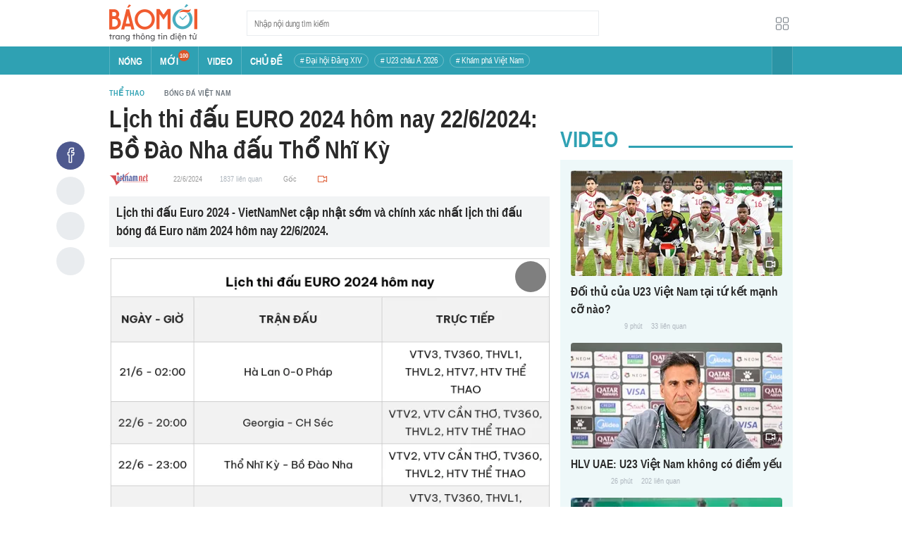

--- FILE ---
content_type: text/css
request_url: https://baomoi-static.bmcdn.me/web-v2/prod/v0.7.60/_next/static/css/89d58fbc2b15d56a.css
body_size: 32911
content:
.bm-ad-300{min-height:250px;text-align:center}.bm-ad-300,.bm-ad-300_250{width:330px;padding:15px;background-color:#f7f7f7}.bm-ad-300_250{height:280px}.bm-ad-970{width:970px;min-height:90px;text-align:center;margin:0 auto}#app .zbm_fp{height:630px}.ad-banner-list{overflow:hidden;margin-top:15px}.ad-banner-list.is-show+*{padding-top:0!important;border-top:0!important;margin-top:0!important}.ad-banner-list:first-child{margin-top:0}.ad-banner-list:first-child+*{padding-top:0!important;border-top:0!important;margin-top:0!important}@font-face{font-family:swiper-icons;src:url("data:application/font-woff;charset=utf-8;base64, [base64]//wADZ2x5ZgAAAywAAADMAAAD2MHtryVoZWFkAAABbAAAADAAAAA2E2+eoWhoZWEAAAGcAAAAHwAAACQC9gDzaG10eAAAAigAAAAZAAAArgJkABFsb2NhAAAC0AAAAFoAAABaFQAUGG1heHAAAAG8AAAAHwAAACAAcABAbmFtZQAAA/gAAAE5AAACXvFdBwlwb3N0AAAFNAAAAGIAAACE5s74hXjaY2BkYGAAYpf5Hu/j+W2+MnAzMYDAzaX6QjD6/4//Bxj5GA8AuRwMYGkAPywL13jaY2BkYGA88P8Agx4j+/8fQDYfA1AEBWgDAIB2BOoAeNpjYGRgYNBh4GdgYgABEMnIABJzYNADCQAACWgAsQB42mNgYfzCOIGBlYGB0YcxjYGBwR1Kf2WQZGhhYGBiYGVmgAFGBiQQkOaawtDAoMBQxXjg/wEGPcYDDA4wNUA2CCgwsAAAO4EL6gAAeNpj2M0gyAACqxgGNWBkZ2D4/wMA+xkDdgAAAHjaY2BgYGaAYBkGRgYQiAHyGMF8FgYHIM3DwMHABGQrMOgyWDLEM1T9/w8UBfEMgLzE////P/5//f/V/xv+r4eaAAeMbAxwIUYmIMHEgKYAYjUcsDAwsLKxc3BycfPw8jEQA/[base64]/uznmfPFBNODM2K7MTQ45YEAZqGP81AmGGcF3iPqOop0r1SPTaTbVkfUe4HXj97wYE+yNwWYxwWu4v1ugWHgo3S1XdZEVqWM7ET0cfnLGxWfkgR42o2PvWrDMBSFj/IHLaF0zKjRgdiVMwScNRAoWUoH78Y2icB/yIY09An6AH2Bdu/UB+yxopYshQiEvnvu0dURgDt8QeC8PDw7Fpji3fEA4z/PEJ6YOB5hKh4dj3EvXhxPqH/SKUY3rJ7srZ4FZnh1PMAtPhwP6fl2PMJMPDgeQ4rY8YT6Gzao0eAEA409DuggmTnFnOcSCiEiLMgxCiTI6Cq5DZUd3Qmp10vO0LaLTd2cjN4fOumlc7lUYbSQcZFkutRG7g6JKZKy0RmdLY680CDnEJ+UMkpFFe1RN7nxdVpXrC4aTtnaurOnYercZg2YVmLN/d/gczfEimrE/fs/bOuq29Zmn8tloORaXgZgGa78yO9/cnXm2BpaGvq25Dv9S4E9+5SIc9PqupJKhYFSSl47+Qcr1mYNAAAAeNptw0cKwkAAAMDZJA8Q7OUJvkLsPfZ6zFVERPy8qHh2YER+3i/BP83vIBLLySsoKimrqKqpa2hp6+jq6RsYGhmbmJqZSy0sraxtbO3sHRydnEMU4uR6yx7JJXveP7WrDycAAAAAAAH//wACeNpjYGRgYOABYhkgZgJCZgZNBkYGLQZtIJsFLMYAAAw3ALgAeNolizEKgDAQBCchRbC2sFER0YD6qVQiBCv/H9ezGI6Z5XBAw8CBK/m5iQQVauVbXLnOrMZv2oLdKFa8Pjuru2hJzGabmOSLzNMzvutpB3N42mNgZGBg4GKQYzBhYMxJLMlj4GBgAYow/P/PAJJhLM6sSoWKfWCAAwDAjgbRAAB42mNgYGBkAIIbCZo5IPrmUn0hGA0AO8EFTQAA");font-weight:400;font-style:normal}:root{--swiper-theme-color:#007aff}.swiper{margin-left:auto;margin-right:auto;position:relative;overflow:hidden;list-style:none;padding:0;z-index:1}.swiper-vertical>.swiper-wrapper{flex-direction:column}.swiper-wrapper{position:relative;width:100%;height:100%;z-index:1;display:flex;transition-property:transform;box-sizing:content-box}.swiper-android .swiper-slide,.swiper-wrapper{transform:translateZ(0)}.swiper-pointer-events{touch-action:pan-y}.swiper-pointer-events.swiper-vertical{touch-action:pan-x}.swiper-slide{flex-shrink:0;width:100%;height:100%;position:relative;transition-property:transform}.swiper-slide-invisible-blank{visibility:hidden}.swiper-autoheight,.swiper-autoheight .swiper-slide{height:auto}.swiper-autoheight .swiper-wrapper{align-items:flex-start;transition-property:transform,height}.swiper-backface-hidden .swiper-slide{transform:translateZ(0);-webkit-backface-visibility:hidden;backface-visibility:hidden}.swiper-3d,.swiper-3d.swiper-css-mode .swiper-wrapper{perspective:1200px}.swiper-3d .swiper-cube-shadow,.swiper-3d .swiper-slide,.swiper-3d .swiper-slide-shadow,.swiper-3d .swiper-slide-shadow-bottom,.swiper-3d .swiper-slide-shadow-left,.swiper-3d .swiper-slide-shadow-right,.swiper-3d .swiper-slide-shadow-top,.swiper-3d .swiper-wrapper{transform-style:preserve-3d}.swiper-3d .swiper-slide-shadow,.swiper-3d .swiper-slide-shadow-bottom,.swiper-3d .swiper-slide-shadow-left,.swiper-3d .swiper-slide-shadow-right,.swiper-3d .swiper-slide-shadow-top{position:absolute;left:0;top:0;width:100%;height:100%;pointer-events:none;z-index:10}.swiper-3d .swiper-slide-shadow{background:rgba(0,0,0,.15)}.swiper-3d .swiper-slide-shadow-left{background-image:linear-gradient(270deg,rgba(0,0,0,.5),transparent)}.swiper-3d .swiper-slide-shadow-right{background-image:linear-gradient(90deg,rgba(0,0,0,.5),transparent)}.swiper-3d .swiper-slide-shadow-top{background-image:linear-gradient(0deg,rgba(0,0,0,.5),transparent)}.swiper-3d .swiper-slide-shadow-bottom{background-image:linear-gradient(180deg,rgba(0,0,0,.5),transparent)}.swiper-css-mode>.swiper-wrapper{overflow:auto;scrollbar-width:none;-ms-overflow-style:none}.swiper-css-mode>.swiper-wrapper::-webkit-scrollbar{display:none}.swiper-css-mode>.swiper-wrapper>.swiper-slide{scroll-snap-align:start start}.swiper-horizontal.swiper-css-mode>.swiper-wrapper{scroll-snap-type:x mandatory}.swiper-vertical.swiper-css-mode>.swiper-wrapper{scroll-snap-type:y mandatory}.swiper-centered>.swiper-wrapper:before{content:"";flex-shrink:0;order:9999}.swiper-centered.swiper-horizontal>.swiper-wrapper>.swiper-slide:first-child{margin-inline-start:var(--swiper-centered-offset-before)}.swiper-centered.swiper-horizontal>.swiper-wrapper:before{height:100%;min-height:1px;width:var(--swiper-centered-offset-after)}.swiper-centered.swiper-vertical>.swiper-wrapper>.swiper-slide:first-child{margin-block-start:var(--swiper-centered-offset-before)}.swiper-centered.swiper-vertical>.swiper-wrapper:before{width:100%;min-width:1px;height:var(--swiper-centered-offset-after)}.swiper-centered>.swiper-wrapper>.swiper-slide{scroll-snap-align:center center}.swiper-pagination{position:absolute;text-align:center;transition:opacity .3s;transform:translateZ(0);z-index:10}.swiper-pagination.swiper-pagination-hidden{opacity:0}.swiper-horizontal>.swiper-pagination-bullets,.swiper-pagination-bullets.swiper-pagination-horizontal,.swiper-pagination-custom,.swiper-pagination-fraction{bottom:10px;left:0;width:100%}.swiper-pagination-bullets-dynamic{overflow:hidden;font-size:0}.swiper-pagination-bullets-dynamic .swiper-pagination-bullet{transform:scale(.33);position:relative}.swiper-pagination-bullets-dynamic .swiper-pagination-bullet-active,.swiper-pagination-bullets-dynamic .swiper-pagination-bullet-active-main{transform:scale(1)}.swiper-pagination-bullets-dynamic .swiper-pagination-bullet-active-prev{transform:scale(.66)}.swiper-pagination-bullets-dynamic .swiper-pagination-bullet-active-prev-prev{transform:scale(.33)}.swiper-pagination-bullets-dynamic .swiper-pagination-bullet-active-next{transform:scale(.66)}.swiper-pagination-bullets-dynamic .swiper-pagination-bullet-active-next-next{transform:scale(.33)}.swiper-pagination-bullet{width:var(--swiper-pagination-bullet-width,var(--swiper-pagination-bullet-size,8px));height:var(--swiper-pagination-bullet-height,var(--swiper-pagination-bullet-size,8px));display:inline-block;border-radius:50%;background:var(--swiper-pagination-bullet-inactive-color,#000);opacity:var(--swiper-pagination-bullet-inactive-opacity,.2)}button.swiper-pagination-bullet{border:none;margin:0;padding:0;box-shadow:none;-webkit-appearance:none;appearance:none}.swiper-pagination-clickable .swiper-pagination-bullet{cursor:pointer}.swiper-pagination-bullet:only-child{display:none!important}.swiper-pagination-bullet-active{opacity:var(--swiper-pagination-bullet-opacity,1);background:var(--swiper-pagination-color,var(--swiper-theme-color))}.swiper-pagination-vertical.swiper-pagination-bullets,.swiper-vertical>.swiper-pagination-bullets{right:10px;top:50%;transform:translate3d(0,-50%,0)}.swiper-pagination-vertical.swiper-pagination-bullets .swiper-pagination-bullet,.swiper-vertical>.swiper-pagination-bullets .swiper-pagination-bullet{margin:var(--swiper-pagination-bullet-vertical-gap,6px) 0;display:block}.swiper-pagination-vertical.swiper-pagination-bullets.swiper-pagination-bullets-dynamic,.swiper-vertical>.swiper-pagination-bullets.swiper-pagination-bullets-dynamic{top:50%;transform:translateY(-50%);width:8px}.swiper-pagination-vertical.swiper-pagination-bullets.swiper-pagination-bullets-dynamic .swiper-pagination-bullet,.swiper-vertical>.swiper-pagination-bullets.swiper-pagination-bullets-dynamic .swiper-pagination-bullet{display:inline-block;transition:transform .2s,top .2s}.swiper-horizontal>.swiper-pagination-bullets .swiper-pagination-bullet,.swiper-pagination-horizontal.swiper-pagination-bullets .swiper-pagination-bullet{margin:0 var(--swiper-pagination-bullet-horizontal-gap,4px)}.swiper-horizontal>.swiper-pagination-bullets.swiper-pagination-bullets-dynamic,.swiper-pagination-horizontal.swiper-pagination-bullets.swiper-pagination-bullets-dynamic{left:50%;transform:translateX(-50%);white-space:nowrap}.swiper-horizontal>.swiper-pagination-bullets.swiper-pagination-bullets-dynamic .swiper-pagination-bullet,.swiper-pagination-horizontal.swiper-pagination-bullets.swiper-pagination-bullets-dynamic .swiper-pagination-bullet{transition:transform .2s,left .2s}.swiper-horizontal.swiper-rtl>.swiper-pagination-bullets-dynamic .swiper-pagination-bullet{transition:transform .2s,right .2s}.swiper-pagination-progressbar{background:rgba(0,0,0,.25);position:absolute}.swiper-pagination-progressbar .swiper-pagination-progressbar-fill{background:var(--swiper-pagination-color,var(--swiper-theme-color));position:absolute;left:0;top:0;width:100%;height:100%;transform:scale(0);transform-origin:left top}.swiper-rtl .swiper-pagination-progressbar .swiper-pagination-progressbar-fill{transform-origin:right top}.swiper-horizontal>.swiper-pagination-progressbar,.swiper-pagination-progressbar.swiper-pagination-horizontal,.swiper-pagination-progressbar.swiper-pagination-vertical.swiper-pagination-progressbar-opposite,.swiper-vertical>.swiper-pagination-progressbar.swiper-pagination-progressbar-opposite{width:100%;height:4px;left:0;top:0}.swiper-horizontal>.swiper-pagination-progressbar.swiper-pagination-progressbar-opposite,.swiper-pagination-progressbar.swiper-pagination-horizontal.swiper-pagination-progressbar-opposite,.swiper-pagination-progressbar.swiper-pagination-vertical,.swiper-vertical>.swiper-pagination-progressbar{width:4px;height:100%;left:0;top:0}.swiper-pagination-lock{display:none}:root{--swiper-navigation-size:44px}.swiper-button-next,.swiper-button-prev{position:absolute;top:50%;width:calc(var(--swiper-navigation-size)/ 44 * 27);height:var(--swiper-navigation-size);margin-top:calc(0px - (var(--swiper-navigation-size)/ 2));z-index:10;cursor:pointer;display:flex;align-items:center;justify-content:center;color:var(--swiper-navigation-color,var(--swiper-theme-color))}.swiper-button-next.swiper-button-disabled,.swiper-button-prev.swiper-button-disabled{opacity:.35;cursor:auto;pointer-events:none}.swiper-button-next:after,.swiper-button-prev:after{font-family:swiper-icons;font-size:var(--swiper-navigation-size);text-transform:none!important;letter-spacing:0;font-variant:normal;line-height:1}.swiper-button-prev,.swiper-rtl .swiper-button-next{left:10px;right:auto}.swiper-button-prev:after,.swiper-rtl .swiper-button-next:after{content:"prev"}.swiper-button-next,.swiper-rtl .swiper-button-prev{right:10px;left:auto}.swiper-button-next:after,.swiper-rtl .swiper-button-prev:after{content:"next"}.swiper-button-lock{display:none}.swiper-virtual .swiper-slide{-webkit-backface-visibility:hidden;transform:translateZ(0)}.swiper-virtual.swiper-css-mode .swiper-wrapper:after{content:"";position:absolute;left:0;top:0;pointer-events:none}.swiper-virtual.swiper-css-mode.swiper-horizontal .swiper-wrapper:after{height:1px;width:var(--swiper-virtual-size)}.swiper-virtual.swiper-css-mode.swiper-vertical .swiper-wrapper:after{width:1px;height:var(--swiper-virtual-size)}#nprogress{pointer-events:none}#nprogress .bar{background:#29d;position:fixed;z-index:1031;top:0;left:0;width:100%;height:2px}#nprogress .peg{display:block;position:absolute;right:0;width:100px;height:100%;box-shadow:0 0 10px #29d,0 0 5px #29d;opacity:1;transform:rotate(3deg) translateY(-4px)}#nprogress .spinner{display:block;position:fixed;z-index:1031;top:15px;right:15px}#nprogress .spinner-icon{width:18px;height:18px;box-sizing:border-box;border-color:#29d transparent transparent #29d;border-style:solid;border-width:2px;border-radius:50%;animation:nprogress-spinner .4s linear infinite}.nprogress-custom-parent{overflow:hidden;position:relative}.nprogress-custom-parent #nprogress .bar,.nprogress-custom-parent #nprogress .spinner{position:absolute}@keyframes nprogress-spinner{0%{transform:rotate(0deg)}to{transform:rotate(1turn)}}


/*
! tailwindcss v3.3.6 | MIT License | https://tailwindcss.com
*/*,:after,:before{box-sizing:border-box;border:0 solid #e5e7eb}:after,:before{--tw-content:""}html{line-height:1.5;-webkit-text-size-adjust:100%;-moz-tab-size:4;-o-tab-size:4;tab-size:4;font-family:ui-sans-serif,system-ui,-apple-system,BlinkMacSystemFont,Segoe UI,Roboto,Helvetica Neue,Arial,Noto Sans,sans-serif,Apple Color Emoji,Segoe UI Emoji,Segoe UI Symbol,Noto Color Emoji;font-feature-settings:normal;font-variation-settings:normal}body{line-height:inherit}hr{height:0;color:inherit;border-top-width:1px}abbr:where([title]){-webkit-text-decoration:underline dotted;text-decoration:underline dotted}h1,h2,h3,h4,h5,h6{font-size:inherit;font-weight:inherit}a{text-decoration:inherit}b,strong{font-weight:bolder}code,kbd,pre,samp{font-family:ui-monospace,SFMono-Regular,Menlo,Monaco,Consolas,Liberation Mono,Courier New,monospace;font-feature-settings:normal;font-variation-settings:normal;font-size:1em}small{font-size:80%}sub,sup{font-size:75%;line-height:0;position:relative;vertical-align:baseline}sub{bottom:-.25em}sup{top:-.5em}table{text-indent:0;border-color:inherit}button,input,optgroup,select,textarea{font-family:inherit;font-feature-settings:inherit;font-variation-settings:inherit;font-size:100%;font-weight:inherit;line-height:inherit;margin:0}button,select{text-transform:none}[type=button],[type=reset],[type=submit],button{-webkit-appearance:button;background-color:transparent;background-image:none}:-moz-focusring{outline:auto}:-moz-ui-invalid{box-shadow:none}progress{vertical-align:baseline}::-webkit-inner-spin-button,::-webkit-outer-spin-button{height:auto}[type=search]{-webkit-appearance:textfield;outline-offset:-2px}::-webkit-search-decoration{-webkit-appearance:none}::-webkit-file-upload-button{-webkit-appearance:button;font:inherit}summary{display:list-item}blockquote,dd,dl,figure,h1,h2,h3,h4,h5,h6,hr,p,pre{margin:0}fieldset{margin:0}fieldset,legend{padding:0}menu,ol,ul{list-style:none;margin:0;padding:0}dialog{padding:0}textarea{resize:vertical}input::-moz-placeholder,textarea::-moz-placeholder{opacity:1;color:#9ca3af}input::placeholder,textarea::placeholder{opacity:1;color:#9ca3af}[role=button],button{cursor:pointer}:disabled{cursor:default}audio,canvas,embed,iframe,img,object,svg,video{display:block;vertical-align:middle}img,video{max-width:100%}[hidden]{display:none}*,:after,:before{--tw-border-spacing-x:0;--tw-border-spacing-y:0;--tw-translate-x:0;--tw-translate-y:0;--tw-rotate:0;--tw-skew-x:0;--tw-skew-y:0;--tw-scale-x:1;--tw-scale-y:1;--tw-pan-x: ;--tw-pan-y: ;--tw-pinch-zoom: ;--tw-scroll-snap-strictness:proximity;--tw-gradient-from-position: ;--tw-gradient-via-position: ;--tw-gradient-to-position: ;--tw-ordinal: ;--tw-slashed-zero: ;--tw-numeric-figure: ;--tw-numeric-spacing: ;--tw-numeric-fraction: ;--tw-ring-inset: ;--tw-ring-offset-width:0px;--tw-ring-offset-color:#fff;--tw-ring-color:rgba(59,130,246,.5);--tw-ring-offset-shadow:0 0 #0000;--tw-ring-shadow:0 0 #0000;--tw-shadow:0 0 #0000;--tw-shadow-colored:0 0 #0000;--tw-blur: ;--tw-brightness: ;--tw-contrast: ;--tw-grayscale: ;--tw-hue-rotate: ;--tw-invert: ;--tw-saturate: ;--tw-sepia: ;--tw-drop-shadow: ;--tw-backdrop-blur: ;--tw-backdrop-brightness: ;--tw-backdrop-contrast: ;--tw-backdrop-grayscale: ;--tw-backdrop-hue-rotate: ;--tw-backdrop-invert: ;--tw-backdrop-opacity: ;--tw-backdrop-saturate: ;--tw-backdrop-sepia: }::backdrop{--tw-border-spacing-x:0;--tw-border-spacing-y:0;--tw-translate-x:0;--tw-translate-y:0;--tw-rotate:0;--tw-skew-x:0;--tw-skew-y:0;--tw-scale-x:1;--tw-scale-y:1;--tw-pan-x: ;--tw-pan-y: ;--tw-pinch-zoom: ;--tw-scroll-snap-strictness:proximity;--tw-gradient-from-position: ;--tw-gradient-via-position: ;--tw-gradient-to-position: ;--tw-ordinal: ;--tw-slashed-zero: ;--tw-numeric-figure: ;--tw-numeric-spacing: ;--tw-numeric-fraction: ;--tw-ring-inset: ;--tw-ring-offset-width:0px;--tw-ring-offset-color:#fff;--tw-ring-color:rgba(59,130,246,.5);--tw-ring-offset-shadow:0 0 #0000;--tw-ring-shadow:0 0 #0000;--tw-shadow:0 0 #0000;--tw-shadow-colored:0 0 #0000;--tw-blur: ;--tw-brightness: ;--tw-contrast: ;--tw-grayscale: ;--tw-hue-rotate: ;--tw-invert: ;--tw-saturate: ;--tw-sepia: ;--tw-drop-shadow: ;--tw-backdrop-blur: ;--tw-backdrop-brightness: ;--tw-backdrop-contrast: ;--tw-backdrop-grayscale: ;--tw-backdrop-hue-rotate: ;--tw-backdrop-invert: ;--tw-backdrop-opacity: ;--tw-backdrop-saturate: ;--tw-backdrop-sepia: }.pointer-events-none{pointer-events:none}.\!visible{visibility:visible!important}.visible{visibility:visible}.invisible{visibility:hidden}.static{position:static}.fixed{position:fixed}.absolute{position:absolute}.relative{position:relative}.sticky{position:sticky}.inset-0{inset:0}.inset-x-0{left:0;right:0}.\!top-0{top:0!important}.-left-px{left:-1px}.-top-px{top:-1px}.bottom-0{bottom:0}.bottom-\[-10px\]{bottom:-10px}.bottom-\[-2px\]{bottom:-2px}.bottom-\[-5px\]{bottom:-5px}.bottom-\[-8px\]{bottom:-8px}.bottom-\[10px\]{bottom:10px}.bottom-\[16px\]{bottom:16px}.bottom-\[20px\]{bottom:20px}.bottom-\[40px\]{bottom:40px}.bottom-\[50px\]{bottom:50px}.bottom-\[unset\]{bottom:unset}.left-0{left:0}.left-1\/2,.left-2\/4{left:50%}.left-\[10px\]{left:10px}.left-\[12px\]{left:12px}.left-\[165px\]{left:165px}.left-\[16px\]{left:16px}.left-\[1px\]{left:1px}.left-\[20px\]{left:20px}.left-\[2px\]{left:2px}.left-auto{left:auto}.right-0{right:0}.right-\[-27px\]{right:-27px}.right-\[-8px\]{right:-8px}.right-\[10px\]{right:10px}.right-\[15px\]{right:15px}.right-\[16px\]{right:16px}.right-\[18px\]{right:18px}.right-\[20px\]{right:20px}.right-\[45px\]{right:45px}.right-\[5px\]{right:5px}.right-auto{right:auto}.top-0{top:0}.top-1\/2,.top-2\/4{top:50%}.top-\[-11px\]{top:-11px}.top-\[-15px\]{top:-15px}.top-\[-1px\]{top:-1px}.top-\[-22px\]{top:-22px}.top-\[-38px\]{top:-38px}.top-\[-8px\]{top:-8px}.top-\[100px\]{top:100px}.top-\[10px\]{top:10px}.top-\[13px\]{top:13px}.top-\[15px\]{top:15px}.top-\[16px\]{top:16px}.top-\[1px\]{top:1px}.top-\[28px\]{top:28px}.top-\[2px\]{top:2px}.top-\[30px\]{top:30px}.top-\[35px\]{top:35px}.top-\[3px\]{top:3px}.top-\[50px\]{top:50px}.top-\[55px\]{top:55px}.top-\[5px\]{top:5px}.top-\[60px\]{top:60px}.top-\[6px\]{top:6px}.top-\[calc\(100\%\+10px\)\]{top:calc(100% + 10px)}.top-\[calc\(50\%-50px\)\]{top:calc(50% - 50px)}.top-\[unset\]{top:unset}.top-full{top:100%}.z-0{z-index:0}.z-10{z-index:10}.z-20{z-index:20}.z-50{z-index:50}.z-\[-1\]{z-index:-1}.z-\[100\]{z-index:100}.z-\[1080\]{z-index:1080}.z-\[10\]{z-index:10}.z-\[1\]{z-index:1}.z-\[200\]{z-index:200}.z-\[2\]{z-index:2}.z-\[3\]{z-index:3}.z-\[90\]{z-index:90}.z-\[999\]{z-index:999}.z-\[99\]{z-index:99}.float-right{float:right}.float-left{float:left}.clear-both{clear:both}.m-0{margin:0}.m-\[-10px\]{margin:-10px}.m-\[-4px\]{margin:-4px}.m-\[0_3px_0_0\]{margin:0 3px 0 0}.m-\[0_5px_0_0\]{margin:0 5px 0 0}.m-\[10px\]{margin:10px}.m-\[15px\]{margin:15px}.m-\[4px\]{margin:4px}.m-auto{margin:auto}.\!mx-\[-4px\]{margin-left:-4px!important;margin-right:-4px!important}.mx-0{margin-left:0;margin-right:0}.mx-\[-12px\]{margin-left:-12px;margin-right:-12px}.mx-\[-15px\]{margin-left:-15px;margin-right:-15px}.mx-\[-16px\]{margin-left:-16px;margin-right:-16px}.mx-\[-3px\]{margin-left:-3px;margin-right:-3px}.mx-\[-6px\]{margin-left:-6px;margin-right:-6px}.mx-\[10px\]{margin-left:10px;margin-right:10px}.mx-\[12px\]{margin-left:12px;margin-right:12px}.mx-\[15px\]{margin-left:15px;margin-right:15px}.mx-\[16px\]{margin-left:16px;margin-right:16px}.mx-\[24px\]{margin-left:24px;margin-right:24px}.mx-\[3px\]{margin-left:3px;margin-right:3px}.mx-\[4px\]{margin-left:4px;margin-right:4px}.mx-\[5px\]{margin-left:5px;margin-right:5px}.mx-\[6px\]{margin-left:6px;margin-right:6px}.mx-\[7\.5px\]{margin-left:7.5px;margin-right:7.5px}.mx-\[8px\]{margin-left:8px;margin-right:8px}.mx-auto{margin-left:auto;margin-right:auto}.my-0{margin-top:0;margin-bottom:0}.my-\[-15px\]{margin-top:-15px;margin-bottom:-15px}.my-\[-4px\]{margin-top:-4px;margin-bottom:-4px}.my-\[10px\]{margin-top:10px;margin-bottom:10px}.my-\[12\.5px\]{margin-top:12.5px;margin-bottom:12.5px}.my-\[16px\]{margin-top:16px;margin-bottom:16px}.my-\[2\.5px\]{margin-top:2.5px;margin-bottom:2.5px}.my-\[20px\]{margin-top:20px;margin-bottom:20px}.my-\[24px\]{margin-top:24px;margin-bottom:24px}.my-\[30px\]{margin-top:30px;margin-bottom:30px}.my-\[40px\]{margin-top:40px;margin-bottom:40px}.my-\[4px\]{margin-top:4px;margin-bottom:4px}.my-\[5px\]{margin-top:5px;margin-bottom:5px}.\!mb-\[12px\]{margin-bottom:12px!important}.\!mt-0{margin-top:0!important}.mb-0{margin-bottom:0}.mb-0\.5{margin-bottom:.125rem}.mb-\[10px\]{margin-bottom:10px}.mb-\[11px\]{margin-bottom:11px}.mb-\[12px\]{margin-bottom:12px}.mb-\[13px\]{margin-bottom:13px}.mb-\[14px\]{margin-bottom:14px}.mb-\[15px\]{margin-bottom:15px}.mb-\[16px\]{margin-bottom:16px}.mb-\[18px\]{margin-bottom:18px}.mb-\[1px\]{margin-bottom:1px}.mb-\[20px\]{margin-bottom:20px}.mb-\[24px\]{margin-bottom:24px}.mb-\[25px\]{margin-bottom:25px}.mb-\[26px\]{margin-bottom:26px}.mb-\[30px\]{margin-bottom:30px}.mb-\[32px\]{margin-bottom:32px}.mb-\[3px\]{margin-bottom:3px}.mb-\[40px\]{margin-bottom:40px}.mb-\[450px\]{margin-bottom:450px}.mb-\[50px\]{margin-bottom:50px}.mb-\[5px\]{margin-bottom:5px}.mb-\[600px\]{margin-bottom:600px}.mb-\[7\.5px\]{margin-bottom:7.5px}.mb-\[7px\]{margin-bottom:7px}.mb-\[8px\]{margin-bottom:8px}.ml-0{margin-left:0}.ml-5{margin-left:1.25rem}.ml-\[-20px\]{margin-left:-20px}.ml-\[-24px\]{margin-left:-24px}.ml-\[-50px\]{margin-left:-50px}.ml-\[-75px\]{margin-left:-75px}.ml-\[10px\]{margin-left:10px}.ml-\[13px\]{margin-left:13px}.ml-\[15px\]{margin-left:15px}.ml-\[1px\]{margin-left:1px}.ml-\[20px\]{margin-left:20px}.ml-\[2px\]{margin-left:2px}.ml-\[40px\]{margin-left:40px}.ml-\[4px\]{margin-left:4px}.ml-\[5px\]{margin-left:5px}.ml-\[6px\]{margin-left:6px}.ml-\[70px\]{margin-left:70px}.ml-\[8px\]{margin-left:8px}.ml-\[9px\]{margin-left:9px}.ml-auto{margin-left:auto}.mr-0{margin-right:0}.mr-\[10px\]{margin-right:10px}.mr-\[12px\]{margin-right:12px}.mr-\[15px\]{margin-right:15px}.mr-\[16px\]{margin-right:16px}.mr-\[1px\]{margin-right:1px}.mr-\[20px\]{margin-right:20px}.mr-\[24px\]{margin-right:24px}.mr-\[25px\]{margin-right:25px}.mr-\[30px\]{margin-right:30px}.mr-\[35px\]{margin-right:35px}.mr-\[40px\]{margin-right:40px}.mr-\[4px\]{margin-right:4px}.mr-\[5px\]{margin-right:5px}.mr-\[6px\]{margin-right:6px}.mr-\[7px\]{margin-right:7px}.mr-\[8px\]{margin-right:8px}.mr-\[9px\]{margin-right:9px}.mt-0{margin-top:0}.mt-4{margin-top:1rem}.mt-\[-15px\]{margin-top:-15px}.mt-\[-16px\]{margin-top:-16px}.mt-\[-20px\]{margin-top:-20px}.mt-\[-50px\]{margin-top:-50px}.mt-\[10px\]{margin-top:10px}.mt-\[12px\]{margin-top:12px}.mt-\[15px\]{margin-top:15px}.mt-\[1px\]{margin-top:1px}.mt-\[20px\]{margin-top:20px}.mt-\[24px\]{margin-top:24px}.mt-\[28px\]{margin-top:28px}.mt-\[2px\]{margin-top:2px}.mt-\[30px\]{margin-top:30px}.mt-\[3px\]{margin-top:3px}.mt-\[4px\]{margin-top:4px}.mt-\[50px\]{margin-top:50px}.mt-\[5px\]{margin-top:5px}.mt-\[7px\]{margin-top:7px}.mt-\[86px\]{margin-top:86px}.mt-\[8px\]{margin-top:8px}.mt-auto{margin-top:auto}.box-border{box-sizing:border-box}.box-content{box-sizing:content-box}.line-clamp-1{overflow:hidden;display:-webkit-box;-webkit-box-orient:vertical;-webkit-line-clamp:1}.block{display:block}.inline-block{display:inline-block}.inline{display:inline}.flex{display:flex}.inline-flex{display:inline-flex}.table{display:table}.grid{display:grid}.\!contents{display:contents!important}.contents{display:contents}.list-item{display:list-item}.\!hidden{display:none!important}.hidden{display:none}.aspect-\[2\/3\]{aspect-ratio:2/3}.\!h-\[67\.5px\]{height:67.5px!important}.\!h-\[calc\(100\%-162px\)\]{height:calc(100% - 162px)!important}.\!h-\[calc\(100\%-182px\)\]{height:calc(100% - 182px)!important}.h-0{height:0}.h-\[100px\]{height:100px}.h-\[105px\]{height:105px}.h-\[10px\]{height:10px}.h-\[110px\]{height:110px}.h-\[120px\]{height:120px}.h-\[122px\]{height:122px}.h-\[125px\]{height:125px}.h-\[12px\]{height:12px}.h-\[135px\]{height:135px}.h-\[13px\]{height:13px}.h-\[142px\]{height:142px}.h-\[150px\]{height:150px}.h-\[155px\]{height:155px}.h-\[16px\]{height:16px}.h-\[175px\]{height:175px}.h-\[185px\]{height:185px}.h-\[18px\]{height:18px}.h-\[19px\]{height:19px}.h-\[1px\]{height:1px}.h-\[200px\]{height:200px}.h-\[205px\]{height:205px}.h-\[20px\]{height:20px}.h-\[215px\]{height:215px}.h-\[21px\]{height:21px}.h-\[220px\]{height:220px}.h-\[23px\]{height:23px}.h-\[24px\]{height:24px}.h-\[250px\]{height:250px}.h-\[26px\]{height:26px}.h-\[280px\]{height:280px}.h-\[28px\]{height:28px}.h-\[30px\]{height:30px}.h-\[31px\]{height:31px}.h-\[320px\]{height:320px}.h-\[32px\]{height:32px}.h-\[340px\]{height:340px}.h-\[34px\]{height:34px}.h-\[350px\]{height:350px}.h-\[35px\]{height:35px}.h-\[36px\]{height:36px}.h-\[37px\]{height:37px}.h-\[3px\]{height:3px}.h-\[40px\]{height:40px}.h-\[44px\]{height:44px}.h-\[450px\]{height:450px}.h-\[45px\]{height:45px}.h-\[46px\]{height:46px}.h-\[480px\]{height:480px}.h-\[48px\]{height:48px}.h-\[4px\]{height:4px}.h-\[500px\]{height:500px}.h-\[50px\]{height:50px}.h-\[52px\]{height:52px}.h-\[53px\]{height:53px}.h-\[550px\]{height:550px}.h-\[55px\]{height:55px}.h-\[56px\]{height:56px}.h-\[5px\]{height:5px}.h-\[60px\]{height:60px}.h-\[65px\]{height:65px}.h-\[66px\]{height:66px}.h-\[70px\]{height:70px}.h-\[72px\]{height:72px}.h-\[7px\]{height:7px}.h-\[84px\]{height:84px}.h-\[8px\]{height:8px}.h-\[90px\]{height:90px}.h-\[95px\]{height:95px}.h-auto{height:auto}.h-full{height:100%}.h-screen{height:100vh}.max-h-\[175px\]{max-height:175px}.max-h-\[200px\]{max-height:200px}.max-h-\[400px\]{max-height:400px}.max-h-\[80vh\]{max-height:80vh}.max-h-full{max-height:100%}.\!min-h-\[13\.5rem\]{min-height:13.5rem!important}.min-h-\[100vh\]{min-height:100vh}.min-h-\[127px\]{min-height:127px}.min-h-\[20px\]{min-height:20px}.min-h-\[270px\]{min-height:270px}.min-h-\[280px\]{min-height:280px}.min-h-\[300px\]{min-height:300px}.min-h-\[45px\]{min-height:45px}.min-h-\[500px\]{min-height:500px}.min-h-\[640px\]{min-height:640px}.min-h-\[77px\]{min-height:77px}.min-h-screen{min-height:100vh}.\!w-\[108px\]{width:108px!important}.\!w-full{width:100%!important}.w-0{width:0}.w-1\/2{width:50%}.w-1\/4{width:25%}.w-1\/5{width:20%}.w-3\/12{width:25%}.w-4\/5{width:80%}.w-6\/12{width:50%}.w-\[0\]{width:0}.w-\[100px\]{width:100px}.w-\[102px\]{width:102px}.w-\[105px\]{width:105px}.w-\[106px\]{width:106px}.w-\[10px\]{width:10px}.w-\[110px\]{width:110px}.w-\[113px\]{width:113px}.w-\[120px\]{width:120px}.w-\[125px\]{width:125px}.w-\[12px\]{width:12px}.w-\[130px\]{width:130px}.w-\[13px\]{width:13px}.w-\[140px\]{width:140px}.w-\[14px\]{width:14px}.w-\[150px\]{width:150px}.w-\[155px\]{width:155px}.w-\[16px\]{width:16px}.w-\[170px\]{width:170px}.w-\[176px\]{width:176px}.w-\[1800px\]{width:1800px}.w-\[180px\]{width:180px}.w-\[18px\]{width:18px}.w-\[196px\]{width:196px}.w-\[198px\]{width:198px}.w-\[19px\]{width:19px}.w-\[1em\]{width:1em}.w-\[1px\]{width:1px}.w-\[200px\]{width:200px}.w-\[20px\]{width:20px}.w-\[22\.22\%\]{width:22.22%}.w-\[225px\]{width:225px}.w-\[226px\]{width:226px}.w-\[23\%\]{width:23%}.w-\[234px\]{width:234px}.w-\[23px\]{width:23px}.w-\[240px\]{width:240px}.w-\[245px\]{width:245px}.w-\[24px\]{width:24px}.w-\[25px\]{width:25px}.w-\[26px\]{width:26px}.w-\[280px\]{width:280px}.w-\[28px\]{width:28px}.w-\[30\%\]{width:30%}.w-\[300px\]{width:300px}.w-\[305px\]{width:305px}.w-\[30px\]{width:30px}.w-\[31\.5\%\]{width:31.5%}.w-\[310px\]{width:310px}.w-\[31px\]{width:31px}.w-\[32px\]{width:32px}.w-\[330px\]{width:330px}.w-\[33px\]{width:33px}.w-\[34px\]{width:34px}.w-\[35px\]{width:35px}.w-\[40px\]{width:40px}.w-\[44px\]{width:44px}.w-\[45px\]{width:45px}.w-\[46px\]{width:46px}.w-\[48px\]{width:48px}.w-\[500px\]{width:500px}.w-\[50px\]{width:50px}.w-\[52px\]{width:52px}.w-\[5px\]{width:5px}.w-\[600px\]{width:600px}.w-\[60px\]{width:60px}.w-\[625px\]{width:625px}.w-\[640px\]{width:640px}.w-\[648px\]{width:648px}.w-\[64px\]{width:64px}.w-\[65px\]{width:65px}.w-\[68px\]{width:68px}.w-\[6rem\]{width:6rem}.w-\[70px\]{width:70px}.w-\[76px\]{width:76px}.w-\[7px\]{width:7px}.w-\[80px\]{width:80px}.w-\[8px\]{width:8px}.w-\[905px\]{width:905px}.w-\[90px\]{width:90px}.w-\[92px\]{width:92px}.w-\[970px\]{width:970px}.w-\[calc\(100\%\+10rem\)\]{width:calc(100% + 10rem)}.w-\[calc\(100\%-135px\)\]{width:calc(100% - 135px)}.w-\[calc\(100\%-29px\)\]{width:calc(100% - 29px)}.w-\[calc\(100\%-32px\)\]{width:calc(100% - 32px)}.w-\[calc\(100\%-40px\)\]{width:calc(100% - 40px)}.w-\[calc\(33\.33\%-12px\)\]{width:calc(33.33% - 12px)}.w-\[calc\(33\.33\%-25px\)\]{width:calc(33.33% - 25px)}.w-\[calc\(33\.33\%-8px\)\]{width:calc(33.33% - 8px)}.w-\[calc\(50\%-10px\)\]{width:calc(50% - 10px)}.w-\[calc\(50\%-20px\)\]{width:calc(50% - 20px)}.w-\[calc\(50\%-24px\)\]{width:calc(50% - 24px)}.w-\[calc\(50\%-5px\)\]{width:calc(50% - 5px)}.w-\[calc\(50\%-8px\)\]{width:calc(50% - 8px)}.w-\[var\(--width-container\)\]{width:var(--width-container)}.w-auto{width:auto}.w-full{width:100%}.w-max{width:-moz-max-content;width:max-content}.w-screen{width:100vw}.min-w-\[120px\]{min-width:120px}.min-w-\[125px\]{min-width:125px}.min-w-\[220px\]{min-width:220px}.min-w-\[25\%\]{min-width:25%}.min-w-\[25px\]{min-width:25px}.min-w-\[30rem\]{min-width:30rem}.min-w-\[40px\]{min-width:40px}.min-w-full{min-width:100%}.max-w-\[150px\]{max-width:150px}.max-w-\[200px\]{max-width:200px}.max-w-\[240px\]{max-width:240px}.max-w-\[300px\]{max-width:300px}.max-w-\[32rem\]{max-width:32rem}.max-w-\[77\%\]{max-width:77%}.max-w-\[calc\(100\%-35px\)\]{max-width:calc(100% - 35px)}.max-w-\[calc\(100\%-40px\)\]{max-width:calc(100% - 40px)}.max-w-full{max-width:100%}.flex-1{flex:1 1 0%}.flex-initial{flex:0 1 auto}.flex-none{flex:none}.shrink{flex-shrink:1}.shrink-0{flex-shrink:0}.grow{flex-grow:1}.grow-0{flex-grow:0}.basis-\[60px\]{flex-basis:60px}.basis-auto{flex-basis:auto}.-translate-x-1\/2,.-translate-x-2\/4{--tw-translate-x:-50%;transform:translate(var(--tw-translate-x),var(--tw-translate-y)) rotate(var(--tw-rotate)) skewX(var(--tw-skew-x)) skewY(var(--tw-skew-y)) scaleX(var(--tw-scale-x)) scaleY(var(--tw-scale-y))}.-translate-y-1\/2,.-translate-y-2\/4{--tw-translate-y:-50%}.-translate-y-1\/2,.-translate-y-2\/4,.translate-x-\[-5px\]{transform:translate(var(--tw-translate-x),var(--tw-translate-y)) rotate(var(--tw-rotate)) skewX(var(--tw-skew-x)) skewY(var(--tw-skew-y)) scaleX(var(--tw-scale-x)) scaleY(var(--tw-scale-y))}.translate-x-\[-5px\]{--tw-translate-x:-5px}.translate-y-0{--tw-translate-y:0px}.translate-y-0,.translate-y-1\/2{transform:translate(var(--tw-translate-x),var(--tw-translate-y)) rotate(var(--tw-rotate)) skewX(var(--tw-skew-x)) skewY(var(--tw-skew-y)) scaleX(var(--tw-scale-x)) scaleY(var(--tw-scale-y))}.translate-y-1\/2{--tw-translate-y:50%}.translate-y-\[calc\(-50\%\+2px\)\]{--tw-translate-y:calc(-50% + 2px)}.translate-y-\[calc\(-50\%\+2px\)\],.translate-y-full{transform:translate(var(--tw-translate-x),var(--tw-translate-y)) rotate(var(--tw-rotate)) skewX(var(--tw-skew-x)) skewY(var(--tw-skew-y)) scaleX(var(--tw-scale-x)) scaleY(var(--tw-scale-y))}.translate-y-full{--tw-translate-y:100%}.-rotate-45{--tw-rotate:-45deg}.-rotate-45,.rotate-180{transform:translate(var(--tw-translate-x),var(--tw-translate-y)) rotate(var(--tw-rotate)) skewX(var(--tw-skew-x)) skewY(var(--tw-skew-y)) scaleX(var(--tw-scale-x)) scaleY(var(--tw-scale-y))}.rotate-180{--tw-rotate:180deg}.rotate-45{--tw-rotate:45deg}.rotate-45,.scale-150{transform:translate(var(--tw-translate-x),var(--tw-translate-y)) rotate(var(--tw-rotate)) skewX(var(--tw-skew-x)) skewY(var(--tw-skew-y)) scaleX(var(--tw-scale-x)) scaleY(var(--tw-scale-y))}.scale-150{--tw-scale-x:1.5;--tw-scale-y:1.5}.transform{transform:translate(var(--tw-translate-x),var(--tw-translate-y)) rotate(var(--tw-rotate)) skewX(var(--tw-skew-x)) skewY(var(--tw-skew-y)) scaleX(var(--tw-scale-x)) scaleY(var(--tw-scale-y))}@keyframes bannermove{0%{transform:translate(0)}to{transform:translate(-50%)}}.animate-\[bannermove_70s_linear_infinite\]{animation:bannermove 70s linear infinite}@keyframes blink{0%,49%{background:red}50%,to{background:rgba(255,0,0,.8)}}.animate-\[blink_1s_linear_infinite\]{animation:blink 1s linear infinite}.animate-\[textblink_1s_linear_infinite\]{animation:textblink 1s linear infinite}.animate-spin{animation:spin 1s linear infinite}.cursor-pointer{cursor:pointer}.cursor-text{cursor:text}.select-none{-webkit-user-select:none;-moz-user-select:none;user-select:none}.select-text{-webkit-user-select:text;-moz-user-select:text;user-select:text}.resize{resize:both}.list-none{list-style-type:none}.appearance-none{-webkit-appearance:none;-moz-appearance:none;appearance:none}.grid-cols-3{grid-template-columns:repeat(3,minmax(0,1fr))}.grid-cols-8{grid-template-columns:repeat(8,minmax(0,1fr))}.flex-row{flex-direction:row}.flex-row-reverse{flex-direction:row-reverse}.flex-col{flex-direction:column}.flex-wrap{flex-wrap:wrap}.flex-nowrap{flex-wrap:nowrap}.items-start{align-items:flex-start}.items-end{align-items:flex-end}.items-center{align-items:center}.justify-start{justify-content:flex-start}.justify-end{justify-content:flex-end}.justify-center{justify-content:center}.justify-between{justify-content:space-between}.justify-around{justify-content:space-around}.gap-\[10px\]{gap:10px}.gap-\[5px\]{gap:5px}.gap-x-\[1\.83\%\]{-moz-column-gap:1.83%;column-gap:1.83%}.gap-y-\[10px\]{row-gap:10px}.self-center{align-self:center}.overflow-auto{overflow:auto}.overflow-hidden{overflow:hidden}.overflow-y-auto{overflow-y:auto}.truncate{overflow:hidden;text-overflow:ellipsis}.truncate,.whitespace-nowrap{white-space:nowrap}.break-words{overflow-wrap:break-word}.rounded{border-radius:.25rem}.rounded-\[10px\]{border-radius:10px}.rounded-\[12px\]{border-radius:12px}.rounded-\[13px\]{border-radius:13px}.rounded-\[14px\]{border-radius:14px}.rounded-\[15px\]{border-radius:15px}.rounded-\[1px\]{border-radius:1px}.rounded-\[2\.5px\]{border-radius:2.5px}.rounded-\[20px\]{border-radius:20px}.rounded-\[2px\]{border-radius:2px}.rounded-\[3px\]{border-radius:3px}.rounded-\[4px\]{border-radius:4px}.rounded-\[50\%\]{border-radius:50%}.rounded-\[5px\]{border-radius:5px}.rounded-\[6px\]{border-radius:6px}.rounded-\[8px\]{border-radius:8px}.rounded-\[999px\]{border-radius:999px}.rounded-\[9px\]{border-radius:9px}.rounded-full{border-radius:9999px}.rounded-none{border-radius:0}.rounded-sm{border-radius:.125rem}.rounded-b-\[3px\]{border-bottom-right-radius:3px;border-bottom-left-radius:3px}.rounded-t-\[15px\]{border-top-left-radius:15px;border-top-right-radius:15px}.rounded-t-\[3px\]{border-top-left-radius:3px;border-top-right-radius:3px}.rounded-bl-\[6px\]{border-bottom-left-radius:6px}.rounded-br-\[6px\]{border-bottom-right-radius:6px}.rounded-tl-\[6px\]{border-top-left-radius:6px}.rounded-tr-\[6px\]{border-top-right-radius:6px}.\!border{border-width:1px!important}.\!border-0{border-width:0!important}.border{border-width:1px}.border-0{border-width:0}.border-2{border-width:2px}.border-\[1px\]{border-width:1px}.border-\[2px\]{border-width:2px}.border-\[5px\]{border-width:5px}.border-x-\[4px\]{border-left-width:4px;border-right-width:4px}.border-y{border-top-width:1px}.border-b,.border-y{border-bottom-width:1px}.border-b-0{border-bottom-width:0}.border-b-\[0\.4rem\]{border-bottom-width:.4rem}.border-b-\[2px\]{border-bottom-width:2px}.border-b-\[3px\]{border-bottom-width:3px}.border-b-\[4px\]{border-bottom-width:4px}.border-l{border-left-width:1px}.border-l-\[3px\]{border-left-width:3px}.border-r{border-right-width:1px}.border-r-0{border-right-width:0}.border-t{border-top-width:1px}.border-t-0{border-top-width:0}.border-t-\[1px\]{border-top-width:1px}.border-t-\[4px\]{border-top-width:4px}.border-t-\[5px\]{border-top-width:5px}.border-solid{border-style:solid}.border-dashed{border-style:dashed}.border-none{border-style:none}.\!border-\[\#f15b30\]{--tw-border-opacity:1!important;border-color:rgb(241 91 48/var(--tw-border-opacity))!important}.border-\[\#343a40\]{--tw-border-opacity:1;border-color:rgb(52 58 64/var(--tw-border-opacity))}.border-\[\#595959\]{--tw-border-opacity:1;border-color:rgb(89 89 89/var(--tw-border-opacity))}.border-\[\#858585\]{--tw-border-opacity:1;border-color:rgb(133 133 133/var(--tw-border-opacity))}.border-\[\#929292\]{--tw-border-opacity:1;border-color:rgb(146 146 146/var(--tw-border-opacity))}.border-\[\#999\]{--tw-border-opacity:1;border-color:rgb(153 153 153/var(--tw-border-opacity))}.border-\[\#CED4DA\]{--tw-border-opacity:1;border-color:rgb(206 212 218/var(--tw-border-opacity))}.border-\[\#CEDAF2\]{--tw-border-opacity:1;border-color:rgb(206 218 242/var(--tw-border-opacity))}.border-\[\#E1DFE5\]{--tw-border-opacity:1;border-color:rgb(225 223 229/var(--tw-border-opacity))}.border-\[\#E9ECEF\]{--tw-border-opacity:1;border-color:rgb(233 236 239/var(--tw-border-opacity))}.border-\[\#F3F3F3\]{--tw-border-opacity:1;border-color:rgb(243 243 243/var(--tw-border-opacity))}.border-\[\#a0a0a0\]{--tw-border-opacity:1;border-color:rgb(160 160 160/var(--tw-border-opacity))}.border-\[\#cca300\]{--tw-border-opacity:1;border-color:rgb(204 163 0/var(--tw-border-opacity))}.border-\[\#ccc\]{--tw-border-opacity:1;border-color:rgb(204 204 204/var(--tw-border-opacity))}.border-\[\#ced4da\]{--tw-border-opacity:1;border-color:rgb(206 212 218/var(--tw-border-opacity))}.border-\[\#ddd\]{--tw-border-opacity:1;border-color:rgb(221 221 221/var(--tw-border-opacity))}.border-\[\#dee2e6\]{--tw-border-opacity:1;border-color:rgb(222 226 230/var(--tw-border-opacity))}.border-\[\#e1b400\]{--tw-border-opacity:1;border-color:rgb(225 180 0/var(--tw-border-opacity))}.border-\[\#e27957\]{--tw-border-opacity:1;border-color:rgb(226 121 87/var(--tw-border-opacity))}.border-\[\#e4e4e4\]{--tw-border-opacity:1;border-color:rgb(228 228 228/var(--tw-border-opacity))}.border-\[\#e9ecef\]{--tw-border-opacity:1;border-color:rgb(233 236 239/var(--tw-border-opacity))}.border-\[\#ececec\]{--tw-border-opacity:1;border-color:rgb(236 236 236/var(--tw-border-opacity))}.border-\[\#eee\]{--tw-border-opacity:1;border-color:rgb(238 238 238/var(--tw-border-opacity))}.border-\[\#f00\]{--tw-border-opacity:1;border-color:rgb(255 0 0/var(--tw-border-opacity))}.border-\[\#f3eac4\]{--tw-border-opacity:1;border-color:rgb(243 234 196/var(--tw-border-opacity))}.border-\[\#f3f3f3\]{--tw-border-opacity:1;border-color:rgb(243 243 243/var(--tw-border-opacity))}.border-\[\#f8f9fa\]{--tw-border-opacity:1;border-color:rgb(248 249 250/var(--tw-border-opacity))}.border-\[\#f9e08b\]{--tw-border-opacity:1;border-color:rgb(249 224 139/var(--tw-border-opacity))}.border-\[\#faf2cc\]{--tw-border-opacity:1;border-color:rgb(250 242 204/var(--tw-border-opacity))}.border-\[\#fbe8cd\]{--tw-border-opacity:1;border-color:rgb(251 232 205/var(--tw-border-opacity))}.border-\[\#fc0\]{--tw-border-opacity:1;border-color:rgb(255 204 0/var(--tw-border-opacity))}.border-\[\#ff6634\]{--tw-border-opacity:1;border-color:rgb(255 102 52/var(--tw-border-opacity))}.border-\[\#ffe57f\]{--tw-border-opacity:1;border-color:rgb(255 229 127/var(--tw-border-opacity))}.border-\[\#ffffff4d\]{border-color:#ffffff4d}.border-\[color\:var\(--primary\)\]{border-color:var(--primary)}.border-\[color\:var\(--red\)\]{border-color:var(--red)}.border-\[none\]{border-color:none}.border-\[red\]{--tw-border-opacity:1;border-color:rgb(255 0 0/var(--tw-border-opacity))}.border-\[rgba\(0\2c 0\2c 0\2c 0\.05\)\]{border-color:rgba(0,0,0,.05)}.border-\[rgba\(0\2c 0\2c 0\2c 0\.07\)\]{border-color:rgba(0,0,0,.07)}.border-\[rgba\(0\2c 0\2c 0\2c 0\.1\)\]{border-color:rgba(0,0,0,.1)}.border-\[rgba\(0\2c 0\2c 0\2c 0\.15\)\]{border-color:rgba(0,0,0,.15)}.border-\[rgba\(0\2c 0\2c 0\2c 0\.2\)\]{border-color:rgba(0,0,0,.2)}.border-\[rgba\(0\2c 0\2c 0\2c 0\.3\)\]{border-color:rgba(0,0,0,.3)}.border-\[rgba\(0\2c 83\2c 187\2c 0\.3\)\]{border-color:rgba(0,83,187,.3)}.border-\[rgba\(191\2c 106\2c 2\2c 0\.2\)\]{border-color:rgba(191,106,2,.2)}.border-\[rgba\(21\2c 161\2c 177\2c 0\.3\)\]{border-color:rgba(21,161,177,.3)}.border-\[rgba\(211\2c 51\2c 51\2c 0\.1\)\]{border-color:rgba(211,51,51,.1)}.border-\[rgba\(219\2c 86\2c 43\2c 0\.5\)\]{border-color:rgba(219,86,43,.5)}.border-\[rgba\(241\2c 92\2c 48\2c 0\.3\)\]{border-color:rgba(241,92,48,.3)}.border-\[rgba\(255\2c 255\2c 255\2c 0\.2\)\]{border-color:hsla(0,0%,100%,.2)}.border-\[rgba\(255\2c 255\2c 255\2c 0\.6\)\]{border-color:hsla(0,0%,100%,.6)}.border-\[rgba\(47\2c 161\2c 179\2c 0\.4\)\]{border-color:rgba(47,161,179,.4)}.border-\[rgba\(51\2c 153\2c 221\2c 0\.3\)\]{border-color:rgba(51,153,221,.3)}.border-\[var\(--border-primary\)\]{border-color:var(--border-primary)}.border-\[var\(--dark\)\]{border-color:var(--dark)}.border-\[var\(--primary\)\]{border-color:var(--primary)}.border-\[var\(--secondary\)\]{border-color:var(--secondary)}.border-black{--tw-border-opacity:1;border-color:rgb(0 0 0/var(--tw-border-opacity))}.border-current{border-color:currentColor}.border-transparent{border-color:transparent}.border-white{--tw-border-opacity:1;border-color:rgb(255 255 255/var(--tw-border-opacity))}.border-x-\[\#247a88\]{--tw-border-opacity:1;border-left-color:rgb(36 122 136/var(--tw-border-opacity));border-right-color:rgb(36 122 136/var(--tw-border-opacity))}.border-x-\[\#fff3\]{border-left-color:#fff3;border-right-color:#fff3}.border-x-transparent{border-left-color:transparent;border-right-color:transparent}.border-b-\[\#ccc\]{--tw-border-opacity:1;border-bottom-color:rgb(204 204 204/var(--tw-border-opacity))}.border-b-\[\#ced4da\]{--tw-border-opacity:1;border-bottom-color:rgb(206 212 218/var(--tw-border-opacity))}.border-b-\[\#dee2e6\]{--tw-border-opacity:1;border-bottom-color:rgb(222 226 230/var(--tw-border-opacity))}.border-b-\[\#e9ecef\]{--tw-border-opacity:1;border-bottom-color:rgb(233 236 239/var(--tw-border-opacity))}.border-b-\[\#eee\]{--tw-border-opacity:1;border-bottom-color:rgb(238 238 238/var(--tw-border-opacity))}.border-b-white{--tw-border-opacity:1;border-bottom-color:rgb(255 255 255/var(--tw-border-opacity))}.border-l-\[\#ddd\]{--tw-border-opacity:1;border-left-color:rgb(221 221 221/var(--tw-border-opacity))}.border-l-\[\#fff3\]{border-left-color:#fff3}.border-r-\[\#dee2e6\]{--tw-border-opacity:1;border-right-color:rgb(222 226 230/var(--tw-border-opacity))}.border-t-\[\#555\]{--tw-border-opacity:1;border-top-color:rgb(85 85 85/var(--tw-border-opacity))}.border-t-white{--tw-border-opacity:1;border-top-color:rgb(255 255 255/var(--tw-border-opacity))}.\!bg-\[\#f15d30\]{--tw-bg-opacity:1!important;background-color:rgb(241 93 48/var(--tw-bg-opacity))!important}.\!bg-\[\#f1e8c5\]{--tw-bg-opacity:1!important;background-color:rgb(241 232 197/var(--tw-bg-opacity))!important}.\!bg-\[rgba\(255\2c 128\2c 91\2c 0\.86\)\]{background-color:rgba(255,128,91,.86)!important}.\!bg-white{--tw-bg-opacity:1!important;background-color:rgb(255 255 255/var(--tw-bg-opacity))!important}.bg-\[\#000\]\/10{background-color:rgba(0,0,0,.1)}.bg-\[\#0097a7\]{--tw-bg-opacity:1;background-color:rgb(0 151 167/var(--tw-bg-opacity))}.bg-\[\#014A9A\]{--tw-bg-opacity:1;background-color:rgb(1 74 154/var(--tw-bg-opacity))}.bg-\[\#03a5fa\]{--tw-bg-opacity:1;background-color:rgb(3 165 250/var(--tw-bg-opacity))}.bg-\[\#18555f\]{--tw-bg-opacity:1;background-color:rgb(24 85 95/var(--tw-bg-opacity))}.bg-\[\#247a88\]{--tw-bg-opacity:1;background-color:rgb(36 122 136/var(--tw-bg-opacity))}.bg-\[\#28a5fa\]{--tw-bg-opacity:1;background-color:rgb(40 165 250/var(--tw-bg-opacity))}.bg-\[\#2b94a5\]{--tw-bg-opacity:1;background-color:rgb(43 148 165/var(--tw-bg-opacity))}.bg-\[\#2fa1b3\]{--tw-bg-opacity:1;background-color:rgb(47 161 179/var(--tw-bg-opacity))}.bg-\[\#4e598f\]{--tw-bg-opacity:1;background-color:rgb(78 89 143/var(--tw-bg-opacity))}.bg-\[\#555\]{--tw-bg-opacity:1;background-color:rgb(85 85 85/var(--tw-bg-opacity))}.bg-\[\#6c757d\]{--tw-bg-opacity:1;background-color:rgb(108 117 125/var(--tw-bg-opacity))}.bg-\[\#87630B\]{--tw-bg-opacity:1;background-color:rgb(135 99 11/var(--tw-bg-opacity))}.bg-\[\#CEE1FB\]{--tw-bg-opacity:1;background-color:rgb(206 225 251/var(--tw-bg-opacity))}.bg-\[\#F4F4F5\]{--tw-bg-opacity:1;background-color:rgb(244 244 245/var(--tw-bg-opacity))}.bg-\[\#F4F5F9\]{--tw-bg-opacity:1;background-color:rgb(244 245 249/var(--tw-bg-opacity))}.bg-\[\#F5F5F5\]{--tw-bg-opacity:1;background-color:rgb(245 245 245/var(--tw-bg-opacity))}.bg-\[\#F5F8FF\]{--tw-bg-opacity:1;background-color:rgb(245 248 255/var(--tw-bg-opacity))}.bg-\[\#F6F5F7\]{--tw-bg-opacity:1;background-color:rgb(246 245 247/var(--tw-bg-opacity))}.bg-\[\#FFF6E1\]{--tw-bg-opacity:1;background-color:rgb(255 246 225/var(--tw-bg-opacity))}.bg-\[\#FFFBEB\]{--tw-bg-opacity:1;background-color:rgb(255 251 235/var(--tw-bg-opacity))}.bg-\[\#a30000\]{--tw-bg-opacity:1;background-color:rgb(163 0 0/var(--tw-bg-opacity))}.bg-\[\#d23430\]{--tw-bg-opacity:1;background-color:rgb(210 52 48/var(--tw-bg-opacity))}.bg-\[\#d3d3d3\]{--tw-bg-opacity:1;background-color:rgb(211 211 211/var(--tw-bg-opacity))}.bg-\[\#db562b\]{--tw-bg-opacity:1;background-color:rgb(219 86 43/var(--tw-bg-opacity))}.bg-\[\#dc3545\]{--tw-bg-opacity:1;background-color:rgb(220 53 69/var(--tw-bg-opacity))}.bg-\[\#e9ecef\]{--tw-bg-opacity:1;background-color:rgb(233 236 239/var(--tw-bg-opacity))}.bg-\[\#ebf6f8\]{--tw-bg-opacity:1;background-color:rgb(235 246 248/var(--tw-bg-opacity))}.bg-\[\#edf1f2\]{--tw-bg-opacity:1;background-color:rgb(237 241 242/var(--tw-bg-opacity))}.bg-\[\#eee\]{--tw-bg-opacity:1;background-color:rgb(238 238 238/var(--tw-bg-opacity))}.bg-\[\#eef8f9\]{--tw-bg-opacity:1;background-color:rgb(238 248 249/var(--tw-bg-opacity))}.bg-\[\#efeff1\]{--tw-bg-opacity:1;background-color:rgb(239 239 241/var(--tw-bg-opacity))}.bg-\[\#f15c30\]{--tw-bg-opacity:1;background-color:rgb(241 92 48/var(--tw-bg-opacity))}.bg-\[\#f2f2f2\]{--tw-bg-opacity:1;background-color:rgb(242 242 242/var(--tw-bg-opacity))}.bg-\[\#f2f4f5\]{--tw-bg-opacity:1;background-color:rgb(242 244 245/var(--tw-bg-opacity))}.bg-\[\#f3f3f3\]{--tw-bg-opacity:1;background-color:rgb(243 243 243/var(--tw-bg-opacity))}.bg-\[\#f4f4f4\]{--tw-bg-opacity:1;background-color:rgb(244 244 244/var(--tw-bg-opacity))}.bg-\[\#f5f5f5\]{--tw-bg-opacity:1;background-color:rgb(245 245 245/var(--tw-bg-opacity))}.bg-\[\#f7f7f7\]{--tw-bg-opacity:1;background-color:rgb(247 247 247/var(--tw-bg-opacity))}.bg-\[\#f7f8fa\]{--tw-bg-opacity:1;background-color:rgb(247 248 250/var(--tw-bg-opacity))}.bg-\[\#f8f9fa\]{--tw-bg-opacity:1;background-color:rgb(248 249 250/var(--tw-bg-opacity))}.bg-\[\#f9df8b\]{--tw-bg-opacity:1;background-color:rgb(249 223 139/var(--tw-bg-opacity))}.bg-\[\#f9e08b\]{--tw-bg-opacity:1;background-color:rgb(249 224 139/var(--tw-bg-opacity))}.bg-\[\#f9f9f9\]{--tw-bg-opacity:1;background-color:rgb(249 249 249/var(--tw-bg-opacity))}.bg-\[\#fafafa\]{--tw-bg-opacity:1;background-color:rgb(250 250 250/var(--tw-bg-opacity))}.bg-\[\#fc0\]{--tw-bg-opacity:1;background-color:rgb(255 204 0/var(--tw-bg-opacity))}.bg-\[\#fcefdc\]{--tw-bg-opacity:1;background-color:rgb(252 239 220/var(--tw-bg-opacity))}.bg-\[\#fcf2ee\]{--tw-bg-opacity:1;background-color:rgb(252 242 238/var(--tw-bg-opacity))}.bg-\[\#fcf8e3\]{--tw-bg-opacity:1;background-color:rgb(252 248 227/var(--tw-bg-opacity))}.bg-\[\#fef9e6\]{--tw-bg-opacity:1;background-color:rgb(254 249 230/var(--tw-bg-opacity))}.bg-\[\#fef9e8\]{--tw-bg-opacity:1;background-color:rgb(254 249 232/var(--tw-bg-opacity))}.bg-\[\#fefcf0\]{--tw-bg-opacity:1;background-color:rgb(254 252 240/var(--tw-bg-opacity))}.bg-\[\#ff5a55\]{--tw-bg-opacity:1;background-color:rgb(255 90 85/var(--tw-bg-opacity))}.bg-\[\#ffc810\]{--tw-bg-opacity:1;background-color:rgb(255 200 16/var(--tw-bg-opacity))}.bg-\[\#ffe57f\]{--tw-bg-opacity:1;background-color:rgb(255 229 127/var(--tw-bg-opacity))}.bg-\[\#fff\]{--tw-bg-opacity:1;background-color:rgb(255 255 255/var(--tw-bg-opacity))}.bg-\[\#fffaea\]{--tw-bg-opacity:1;background-color:rgb(255 250 234/var(--tw-bg-opacity))}.bg-\[color\:var\(--gray\)\]{background-color:var(--gray)}.bg-\[color\:var\(--primary\)\]{background-color:var(--primary)}.bg-\[color\:var\(--red\)\]{background-color:var(--red)}.bg-\[color\:var\(--yellow\)\]{background-color:var(--yellow)}.bg-\[red\]{--tw-bg-opacity:1;background-color:rgb(255 0 0/var(--tw-bg-opacity))}.bg-\[rgba\(0\2c 0\2c 0\2c 0\.1\)\]{background-color:rgba(0,0,0,.1)}.bg-\[rgba\(0\2c 0\2c 0\2c 0\.4\)\]{background-color:rgba(0,0,0,.4)}.bg-\[rgba\(0\2c 0\2c 0\2c 0\.5\)\]{background-color:rgba(0,0,0,.5)}.bg-\[rgba\(0\2c 151\2c 167\2c 0\.85\)\]{background-color:rgba(0,151,167,.85)}.bg-\[rgba\(0\2c 83\2c 187\2c 0\.05\)\]{background-color:rgba(0,83,187,.05)}.bg-\[rgba\(1\2c 143\2c 229\2c 0\.85\)\]{background-color:rgba(1,143,229,.85)}.bg-\[rgba\(1\2c 143\2c 229\2c 0\.95\)\]{background-color:rgba(1,143,229,.95)}.bg-\[rgba\(203\2c 178\2c 0\2c 0\.1\)\]{background-color:rgba(203,178,0,.1)}.bg-\[rgba\(221\2c 51\2c 51\2c 0\.05\)\]{background-color:rgba(221,51,51,.05)}.bg-\[rgba\(229\2c 229\2c 229\2c 0\.5\)\]{background-color:hsla(0,0%,90%,.5)}.bg-\[rgba\(241\2c 92\2c 48\2c 0\.9\)\]{background-color:rgba(241,92,48,.9)}.bg-\[rgba\(255\2c 0\2c 0\2c 0\.7\)\]{background-color:rgba(255,0,0,.7)}.bg-\[rgba\(255\2c 205\2c 0\2c 0\.4\)\]{background-color:rgba(255,205,0,.4)}.bg-\[rgba\(255\2c 255\2c 255\2c 0\.4\)\]{background-color:hsla(0,0%,100%,.4)}.bg-\[rgba\(255\2c 255\2c 255\2c 0\.6\)\]{background-color:hsla(0,0%,100%,.6)}.bg-\[rgba\(255\2c 255\2c 255\2c 0\.8\)\]{background-color:hsla(0,0%,100%,.8)}.bg-\[rgba\(255\2c 255\2c 255\2c 0\.9\)\]{background-color:hsla(0,0%,100%,.9)}.bg-\[rgba\(47\2c 161\2c 179\2c 0\.05\)\]{background-color:rgba(47,161,179,.05)}.bg-\[rgba\(47\2c 161\2c 179\2c 0\.2\)\]{background-color:rgba(47,161,179,.2)}.bg-\[rgba\(47\2c 161\2c 179\2c 0\.6\)\]{background-color:rgba(47,161,179,.6)}.bg-\[rgba\(47\2c 167\2c 179\2c 0\.05\)\]{background-color:rgba(47,167,179,.05)}.bg-\[var\(--alpha-bg\)\]{background-color:var(--alpha-bg)}.bg-\[var\(--primary\)\]{background-color:var(--primary)}.bg-\[var\(--primary-bg\)\]{background-color:var(--primary-bg)}.bg-\[var\(--red\)\]{background-color:var(--red)}.bg-\[var\(--secondary\)\]{background-color:var(--secondary)}.bg-\[var\(--yellow\)\]{background-color:var(--yellow)}.bg-black{--tw-bg-opacity:1;background-color:rgb(0 0 0/var(--tw-bg-opacity))}.bg-transparent{background-color:transparent}.bg-white{--tw-bg-opacity:1;background-color:rgb(255 255 255/var(--tw-bg-opacity))}.bg-\[url\(\'https\:\/\/baomoi-static\.bmcdn\.me\/mobile-v2\/styles\/img\/error\/error-fb\.png\'\)\]{background-image:url(https://baomoi-static.bmcdn.me/mobile-v2/styles/img/error/error-fb.png)}.bg-\[url\(\'https\:\/\/baomoi-static\.bmcdn\.me\/mobile-v2\/styles\/img\/error\/error-zalo\.png\'\)\]{background-image:url(https://baomoi-static.bmcdn.me/mobile-v2/styles/img/error/error-zalo.png)}.bg-\[url\(\'https\:\/\/baomoi-static\.bmcdn\.me\/mobile-v2\/styles\/img\/error\/logo\.png\'\)\]{background-image:url(https://baomoi-static.bmcdn.me/mobile-v2/styles/img/error/logo.png)}.bg-\[url\(\'https\:\/\/baomoi-static\.bmcdn\.me\/mobile-v2\/styles\/img\/error\/not-found\.png\'\)\]{background-image:url(https://baomoi-static.bmcdn.me/mobile-v2/styles/img/error/not-found.png)}.bg-\[url\(\'https\:\/\/baomoi-static\.bmcdn\.me\/mobile-v2\/styles\/img\/error\/website-maintain\.png\'\)\]{background-image:url(https://baomoi-static.bmcdn.me/mobile-v2/styles/img/error/website-maintain.png)}.bg-\[url\(\'https\:\/\/baomoi-static\.bmcdn\.me\/web\/styles\/img\/covid-maincontent-bg-5\.png\'\)\]{background-image:url(https://baomoi-static.bmcdn.me/web/styles/img/covid-maincontent-bg-5.png)}.bg-\[url\(\'https\:\/\/baomoi-static\.bmcdn\.me\/web\/styles\/img\/covid-sidebar-bg-6\.png\'\)\]{background-image:url(https://baomoi-static.bmcdn.me/web/styles/img/covid-sidebar-bg-6.png)}.bg-\[url\(\'https\:\/\/baomoi-static\.bmcdn\.me\/web\/styles\/img\/desktop-logo-v2\.png\'\)\]{background-image:url(https://baomoi-static.bmcdn.me/web/styles/img/desktop-logo-v2.png)}.bg-\[url\(\'https\:\/\/baomoi-static\.bmcdn\.me\/web\/styles\/img\/global-map\.png\'\)\]{background-image:url(https://baomoi-static.bmcdn.me/web/styles/img/global-map.png)}.bg-\[url\(\'https\:\/\/baomoi-static\.bmcdn\.me\/web\/styles\/img\/loading-1\.0\.0\.gif\'\)\]{background-image:url(https://baomoi-static.bmcdn.me/web/styles/img/loading-1.0.0.gif)}.bg-\[url\(\'https\:\/\/baomoi-static\.bmcdn\.me\/web\/styles\/img\/pls-bg-1\.png\'\)\]{background-image:url(https://baomoi-static.bmcdn.me/web/styles/img/pls-bg-1.png)}.bg-\[url\(https\:\/\/baomoi-static\.bmcdn\.me\/infoservice\/styles\/img\/cinema-group-bg-m\.png\)\]{background-image:url(https://baomoi-static.bmcdn.me/infoservice/styles/img/cinema-group-bg-m.png)}.bg-\[url\(https\:\/\/baomoi-static\.bmcdn\.me\/infoservice\/styles\/img\/electric-sprite\.png\)\]{background-image:url(https://baomoi-static.bmcdn.me/infoservice/styles/img/electric-sprite.png)}.bg-\[url\(https\:\/\/baomoi-static\.bmcdn\.me\/infoservice\/styles\/img\/info-sprite-1\.0\.6\.png\)\]{background-image:url(https://baomoi-static.bmcdn.me/infoservice/styles/img/info-sprite-1.0.6.png)}.bg-\[url\(https\:\/\/baomoi-static\.bmcdn\.me\/infoservice\/styles\/img\/yingyang-normal-bg\.png\)\]{background-image:url(https://baomoi-static.bmcdn.me/infoservice/styles/img/yingyang-normal-bg.png)}.bg-\[url\(https\:\/\/baomoi-static\.bmcdn\.me\/infoservice\/styles\/img\/yingyang-slider-bg\.png\)\]{background-image:url(https://baomoi-static.bmcdn.me/infoservice/styles/img/yingyang-slider-bg.png)}.bg-\[url\(https\:\/\/baomoi-static\.bmcdn\.me\/infoservice\/styles\/img\/yy-calendar-decor\.png\)\]{background-image:url(https://baomoi-static.bmcdn.me/infoservice/styles/img/yy-calendar-decor.png)}.bg-\[url\(https\:\/\/baomoi-static\.bmcdn\.me\/soccer\/style\/img\/desktop-sprite-3\.2\.3\.png\)\]{background-image:url(https://baomoi-static.bmcdn.me/soccer/style/img/desktop-sprite-3.2.3.png)}.bg-\[url\(https\:\/\/baomoi-static\.bmcdn\.me\/soccer\/style\/img\/soccer-versusMini\.png\)\]{background-image:url(https://baomoi-static.bmcdn.me/soccer/style/img/soccer-versusMini.png)}.bg-\[url\(https\:\/\/baomoi-static\.bmcdn\.me\/web-v2\/styles\/img\/bg-stock\.png\)\]{background-image:url(https://baomoi-static.bmcdn.me/web-v2/styles/img/bg-stock.png)}.bg-\[url\(https\:\/\/baomoi-static\.bmcdn\.me\/web-v2\/styles\/img\/icon\/ic-time\.svg\)\]{background-image:url(https://baomoi-static.bmcdn.me/web-v2/styles/img/icon/ic-time.svg)}.bg-\[url\(https\:\/\/baomoi-static\.bmcdn\.me\/web\/styles\/img\/baomoi-intro-banner\.png\)\]{background-image:url(https://baomoi-static.bmcdn.me/web/styles/img/baomoi-intro-banner.png)}.bg-\[url\(https\:\/\/baomoi-static\.bmcdn\.me\/web\/styles\/img\/bm-icon-2\.0\.3\.png\)\]{background-image:url(https://baomoi-static.bmcdn.me/web/styles/img/bm-icon-2.0.3.png)}.bg-\[url\(https\:\/\/baomoi-static\.bmcdn\.me\/web\/styles\/img\/help-bg-1\.1\.1\.jpg\)\]{background-image:url(https://baomoi-static.bmcdn.me/web/styles/img/help-bg-1.1.1.jpg)}.bg-\[url\(https\:\/\/baomoi-static\.bmcdn\.me\/web\/styles\/img\/login-bg\.png\)\]{background-image:url(https://baomoi-static.bmcdn.me/web/styles/img/login-bg.png)}.bg-\[url\(https\:\/\/baomoi-static\.bmcdn\.me\/web\/styles\/img\/toggle-off\.svg\)\]{background-image:url(https://baomoi-static.bmcdn.me/web/styles/img/toggle-off.svg)}.bg-\[url\(https\:\/\/baomoi-static\.bmcdn\.me\/web\/styles\/img\/toggle-on\.svg\)\]{background-image:url(https://baomoi-static.bmcdn.me/web/styles/img/toggle-on.svg)}.bg-\[url\(https\:\/\/baomoi-static\.bmcdn\.me\/web\/styles\/img\/topic-bg-2\.png\)\]{background-image:url(https://baomoi-static.bmcdn.me/web/styles/img/topic-bg-2.png)}.bg-\[url\(https\:\/\/baomoi-static\.zadn\.vn\/infoservice\/styles\/img\/bg-bottom\.png\)\]{background-image:url(https://baomoi-static.zadn.vn/infoservice/styles/img/bg-bottom.png)}.bg-gradient-to-b{background-image:linear-gradient(to bottom,var(--tw-gradient-stops))}.bg-gradient-to-l{background-image:linear-gradient(to left,var(--tw-gradient-stops))}.bg-gradient-to-r{background-image:linear-gradient(to right,var(--tw-gradient-stops))}.from-\[\#0b9db6\]{--tw-gradient-from:#0b9db6 var(--tw-gradient-from-position);--tw-gradient-to:rgba(11,157,182,0) var(--tw-gradient-to-position);--tw-gradient-stops:var(--tw-gradient-from),var(--tw-gradient-to)}.from-\[\#69B9FA\]{--tw-gradient-from:#69b9fa var(--tw-gradient-from-position);--tw-gradient-to:rgba(105,185,250,0) var(--tw-gradient-to-position);--tw-gradient-stops:var(--tw-gradient-from),var(--tw-gradient-to)}.from-\[\#6e1531\]{--tw-gradient-from:#6e1531 var(--tw-gradient-from-position);--tw-gradient-to:rgba(110,21,49,0) var(--tw-gradient-to-position);--tw-gradient-stops:var(--tw-gradient-from),var(--tw-gradient-to)}.from-\[rgba\(0\2c 0\2c 0\2c 0\.2\)\]{--tw-gradient-from:rgba(0,0,0,.2) var(--tw-gradient-from-position);--tw-gradient-to:transparent var(--tw-gradient-to-position);--tw-gradient-stops:var(--tw-gradient-from),var(--tw-gradient-to)}.to-\[\#0053BB\]{--tw-gradient-to:#0053bb var(--tw-gradient-to-position)}.to-\[\#08347b\]{--tw-gradient-to:#08347b var(--tw-gradient-to-position)}.to-\[\#320820\]{--tw-gradient-to:#320820 var(--tw-gradient-to-position)}.to-\[rgba\(0\2c 0\2c 0\2c 0\.8\)\]{--tw-gradient-to:rgba(0,0,0,.8) var(--tw-gradient-to-position)}.bg-\[124px_auto\]{background-size:124px auto}.bg-\[length\:100\%_100\%\]{background-size:100% 100%}.bg-\[length\:100px_4250px\]{background-size:100px 4250px}.bg-\[length\:120px_72px\]{background-size:120px 72px}.bg-\[length\:125px_55px\]{background-size:125px 55px}.bg-\[length\:140px_3500px\]{background-size:140px 3500px}.bg-\[length\:160px_1000px\]{background-size:160px 1000px}.bg-\[length\:200px_80px\]{background-size:200px 80px}.bg-\[length\:22px_22px\]{background-size:22px 22px}.bg-\[length\:26px_26px\]{background-size:26px 26px}.bg-\[length\:270px_30px\]{background-size:270px 30px}.bg-\[length\:280px_280px\2c 50px_50px\2c 50px_50px\2c 50px_50px\2c 50px_50px\]{background-size:280px 280px,50px 50px,50px 50px,50px 50px,50px 50px}.bg-\[length\:280px_280px\]{background-size:280px 280px}.bg-\[length\:310px_50px\]{background-size:310px 50px}.bg-\[length\:330px_164px\]{background-size:330px 164px}.bg-\[length\:40px_1000px\]{background-size:40px 1000px}.bg-\[length\:420px_115px\]{background-size:420px 115px}.bg-\[length\:600px_auto\]{background-size:600px auto}.bg-\[length\:60px_375px\]{background-size:60px 375px}.bg-\[length\:625px_115px\]{background-size:625px 115px}.bg-\[length\:70px_1750px\]{background-size:70px 1750px}.bg-\[size\:100px_4000px\]{background-size:100px 4000px}.bg-cover{background-size:cover}.bg-\[-100px_-1200px\]{background-position:-100px -1200px}.bg-\[-50px_-1200px\]{background-position:-50px -1200px}.bg-\[-50px_-3600px\]{background-position:-50px -3600px}.bg-\[-50px_-3650px\]{background-position:-50px -3650px}.bg-\[-50px_-3700px\]{background-position:-50px -3700px}.bg-\[0_-1200px\]{background-position:0 -1200px}.bg-\[0_-1250px\]{background-position:0 -1250px}.bg-\[0_-1279px\]{background-position:0 -1279px}.bg-\[0_-3350px\]{background-position:0 -3350px}.bg-\[0_-3400px\]{background-position:0 -3400px}.bg-\[0_-3450px\]{background-position:0 -3450px}.bg-\[0_-3650px\]{background-position:0 -3650px}.bg-\[0_-723px\]{background-position:0 -723px}.bg-\[0_-773px\]{background-position:0 -773px}.bg-\[0_0\]{background-position:0 0}.bg-\[0_155px\]{background-position:0 155px}.bg-\[position\:-100px_-1250px\]{background-position:-100px -1250px}.bg-\[position\:-100px_-1300px\]{background-position:-100px -1300px}.bg-\[position\:-100px_-1320px\]{background-position:-100px -1320px}.bg-\[position\:-50px_-1100px\]{background-position:-50px -1100px}.bg-\[position\:-50px_-1250px\]{background-position:-50px -1250px}.bg-\[position\:-50px_-1300px\]{background-position:-50px -1300px}.bg-\[position\:-50px_-1750px\]{background-position:-50px -1750px}.bg-\[position\:-50px_-3500px\]{background-position:-50px -3500px}.bg-\[position\:-50px_-3600px\]{background-position:-50px -3600px}.bg-\[position\:-50px_-3650px\]{background-position:-50px -3650px}.bg-\[position\:-50px_-3700px\]{background-position:-50px -3700px}.bg-\[position\:-6px_-10px\]{background-position:-6px -10px}.bg-\[position\:-6px_-74px\]{background-position:-6px -74px}.bg-\[position\:-70px_-71px\]{background-position:-70px -71px}.bg-\[position\:-70px_-7px\]{background-position:-70px -7px}.bg-\[position\:0_-1300px\]{background-position:0 -1300px}.bg-\[position\:0_-1750px\]{background-position:0 -1750px}.bg-\[position\:0_-1850px\]{background-position:0 -1850px}.bg-\[position\:0_-1874px\]{background-position:0 -1874px}.bg-\[position\:0_-3350px\]{background-position:0 -3350px}.bg-\[position\:0_-3400px\]{background-position:0 -3400px}.bg-\[position\:0_-3500px\]{background-position:0 -3500px}.bg-\[position\:0_-3600px\]{background-position:0 -3600px}.bg-\[position\:0_-3650px\]{background-position:0 -3650px}.bg-\[position\:0_-70px\]{background-position:0 -70px}.bg-\[position\:0_0\],.bg-\[position\:0px_0px\]{background-position:0 0}.bg-\[position\:100px_-125px\]{background-position:100px -125px}.bg-\[position\:18px_center\]{background-position:18px}.bg-\[position\:5px_-125px\]{background-position:5px -125px}.bg-\[position\:5px_-185px\]{background-position:5px -185px}.bg-\[position\:calc\(50\%-60px\)_top\]{background-position:calc(50% - 60px) top}.bg-\[position\:center_top\]{background-position:top}.bg-\[position\:left_0_bottom_0\]{background-position:left 0 bottom 0}.bg-\[position\:left_20px\]{background-position:left 20px}.bg-\[position\:right_-40px_center\]{background-position:right -40px center}.bg-\[position\:right_0\]{background-position:right 0}.bg-\[position\:top_10px_left_10px\2c top_10px_left_10px\2c top_10px_right_10px\2c bottom_10px_left_10px\2c bottom_10px_right_10px\]{background-position:top 10px left 10px,top 10px left 10px,top 10px right 10px,bottom 10px left 10px,bottom 10px right 10px}.bg-center{background-position:50%}.bg-repeat{background-repeat:repeat}.bg-no-repeat{background-repeat:no-repeat}.bg-repeat-x{background-repeat:repeat-x}.\!p-0{padding:0!important}.p-0{padding:0}.p-\[10px\]{padding:10px}.p-\[10px_10px_5px_0\]{padding:10px 10px 5px 0}.p-\[10px_20px_10px_50px\]{padding:10px 20px 10px 50px}.p-\[10px_20px_20px\]{padding:10px 20px 20px}.p-\[12px\]{padding:12px}.p-\[15px\]{padding:15px}.p-\[15px_15px_12px_15px\]{padding:15px 15px 12px}.p-\[15px_15px_8px\]{padding:15px 15px 8px}.p-\[16px\]{padding:16px}.p-\[17px\]{padding:17px}.p-\[18px\]{padding:18px}.p-\[18px_16px_24px\]{padding:18px 16px 24px}.p-\[20px\]{padding:20px}.p-\[2px\]{padding:2px}.p-\[2px_12px\]{padding:2px 12px}.p-\[33px_15px_15px\]{padding:33px 15px 15px}.p-\[3px\]{padding:3px}.p-\[40px_15px_50px\]{padding:40px 15px 50px}.p-\[4px\]{padding:4px}.p-\[50px\]{padding:50px}.p-\[5px\]{padding:5px}.p-\[6px_30px_6px_0\]{padding:6px 30px 6px 0}.p-\[8px\]{padding:8px}.p-\[9px_15px_0\]{padding:9px 15px 0}.px-0{padding-left:0;padding-right:0}.px-\[10px\]{padding-left:10px;padding-right:10px}.px-\[12\.5px\]{padding-left:12.5px;padding-right:12.5px}.px-\[12px\]{padding-left:12px;padding-right:12px}.px-\[13px\]{padding-left:13px;padding-right:13px}.px-\[14px\]{padding-left:14px;padding-right:14px}.px-\[15px\]{padding-left:15px;padding-right:15px}.px-\[16px\]{padding-left:16px;padding-right:16px}.px-\[17px\]{padding-left:17px;padding-right:17px}.px-\[18px\]{padding-left:18px;padding-right:18px}.px-\[19px\]{padding-left:19px;padding-right:19px}.px-\[20px\]{padding-left:20px;padding-right:20px}.px-\[24px\]{padding-left:24px;padding-right:24px}.px-\[25px\]{padding-left:25px;padding-right:25px}.px-\[2px\]{padding-left:2px;padding-right:2px}.px-\[30px\]{padding-left:30px;padding-right:30px}.px-\[31px\]{padding-left:31px;padding-right:31px}.px-\[34px\]{padding-left:34px;padding-right:34px}.px-\[3px\]{padding-left:3px;padding-right:3px}.px-\[50px\]{padding-left:50px;padding-right:50px}.px-\[5px\]{padding-left:5px;padding-right:5px}.px-\[7\.5px\]{padding-left:7.5px;padding-right:7.5px}.px-\[85px\]{padding-left:85px;padding-right:85px}.px-\[8px\]{padding-left:8px;padding-right:8px}.px-px{padding-left:1px;padding-right:1px}.py-0{padding-top:0;padding-bottom:0}.py-\[100px\]{padding-top:100px;padding-bottom:100px}.py-\[10px\]{padding-top:10px;padding-bottom:10px}.py-\[11px\]{padding-top:11px;padding-bottom:11px}.py-\[12\.5px\]{padding-top:12.5px;padding-bottom:12.5px}.py-\[13px\]{padding-top:13px;padding-bottom:13px}.py-\[15px\]{padding-top:15px;padding-bottom:15px}.py-\[16px\]{padding-top:16px;padding-bottom:16px}.py-\[17\.5px\]{padding-top:17.5px;padding-bottom:17.5px}.py-\[20px\]{padding-top:20px;padding-bottom:20px}.py-\[2px\]{padding-top:2px;padding-bottom:2px}.py-\[3\.75px\]{padding-top:3.75px;padding-bottom:3.75px}.py-\[30px\]{padding-top:30px;padding-bottom:30px}.py-\[3px\]{padding-top:3px;padding-bottom:3px}.py-\[4px\]{padding-top:4px;padding-bottom:4px}.py-\[50px\]{padding-top:50px;padding-bottom:50px}.py-\[5px\]{padding-top:5px;padding-bottom:5px}.py-\[6\.5px\]{padding-top:6.5px;padding-bottom:6.5px}.py-\[6px\]{padding-top:6px;padding-bottom:6px}.py-\[7px\]{padding-top:7px;padding-bottom:7px}.py-\[8px\]{padding-top:8px;padding-bottom:8px}.py-\[9px\]{padding-top:9px;padding-bottom:9px}.\!pb-\[30px\]{padding-bottom:30px!important}.\!pr-\[80px\]{padding-right:80px!important}.\!pt-0{padding-top:0!important}.\!pt-\[15px\]{padding-top:15px!important}.pb-0{padding-bottom:0}.pb-\[10px\]{padding-bottom:10px}.pb-\[11px\]{padding-bottom:11px}.pb-\[12px\]{padding-bottom:12px}.pb-\[15px\]{padding-bottom:15px}.pb-\[16px\]{padding-bottom:16px}.pb-\[20px\]{padding-bottom:20px}.pb-\[2em\]{padding-bottom:2em}.pb-\[30px\]{padding-bottom:30px}.pb-\[35px\]{padding-bottom:35px}.pb-\[40px\]{padding-bottom:40px}.pb-\[50px\]{padding-bottom:50px}.pb-\[5px\]{padding-bottom:5px}.pb-\[6px\]{padding-bottom:6px}.pb-\[71\.6\%\]{padding-bottom:71.6%}.pb-\[7px\]{padding-bottom:7px}.pb-\[85px\]{padding-bottom:85px}.pb-\[8px\]{padding-bottom:8px}.pb-\[8x\]{padding-bottom:8x}.pl-\[10px\]{padding-left:10px}.pl-\[12px\]{padding-left:12px}.pl-\[13px\]{padding-left:13px}.pl-\[15px\]{padding-left:15px}.pl-\[165px\]{padding-left:165px}.pl-\[20px\]{padding-left:20px}.pl-\[28px\]{padding-left:28px}.pl-\[2px\]{padding-left:2px}.pl-\[30px\]{padding-left:30px}.pl-\[34px\]{padding-left:34px}.pl-\[5px\]{padding-left:5px}.pl-\[75px\]{padding-left:75px}.pl-\[7px\]{padding-left:7px}.pl-\[var\(--pad-left\)\]{padding-left:var(--pad-left)}.pr-0{padding-right:0}.pr-\[10px\]{padding-right:10px}.pr-\[16px\]{padding-right:16px}.pr-\[20px\]{padding-right:20px}.pr-\[25px\]{padding-right:25px}.pr-\[27px\]{padding-right:27px}.pr-\[30px\]{padding-right:30px}.pr-\[36px\]{padding-right:36px}.pr-\[3px\]{padding-right:3px}.pr-\[45px\]{padding-right:45px}.pr-\[6px\]{padding-right:6px}.pr-\[8px\]{padding-right:8px}.pt-0{padding-top:0}.pt-\[10px\]{padding-top:10px}.pt-\[125px\]{padding-top:125px}.pt-\[14px\]{padding-top:14px}.pt-\[15px\]{padding-top:15px}.pt-\[16px\]{padding-top:16px}.pt-\[20px\]{padding-top:20px}.pt-\[24px\]{padding-top:24px}.pt-\[30px\]{padding-top:30px}.pt-\[32px\]{padding-top:32px}.pt-\[375px\]{padding-top:375px}.pt-\[43px\]{padding-top:43px}.pt-\[4px\]{padding-top:4px}.pt-\[50px\]{padding-top:50px}.pt-\[535px\]{padding-top:535px}.pt-\[5px\]{padding-top:5px}.pt-\[65px\]{padding-top:65px}.pt-\[6px\]{padding-top:6px}.pt-\[8px\]{padding-top:8px}.text-left{text-align:left}.text-center{text-align:center}.text-right{text-align:right}.indent-\[-999em\]{text-indent:-999em}.align-top{vertical-align:top}.align-middle{vertical-align:middle}.font-\[\'bm-font-icon\'\]{font-family:bm-font-icon}.font-algerian{font-family:var(--font-family-algerian)}.font-arial{font-family:Arial,Helvetica,sans-serif}.font-eremitage{font-family:eremitage,sans-serif}.font-geometric{font-family:URW Geometric,sans-serif}.\!text-\[1\.4rem\]{font-size:1.4rem!important}.\!text-\[1\.6rem\]{font-size:1.6rem!important}.\!text-\[1\.8rem\]{font-size:1.8rem!important}.\!text-\[3\.2rem\]{font-size:3.2rem!important}.text-\[0\.8rem\]{font-size:.8rem}.text-\[0\],.text-\[0px\]{font-size:0}.text-\[1\.1rem\]{font-size:1.1rem}.text-\[1\.2rem\]{font-size:1.2rem}.text-\[1\.3rem\]{font-size:1.3rem}.text-\[1\.4rem\]{font-size:1.4rem}.text-\[1\.5rem\]{font-size:1.5rem}.text-\[1\.6rem\]{font-size:1.6rem}.text-\[1\.7rem\]{font-size:1.7rem}.text-\[1\.8rem\]{font-size:1.8rem}.text-\[1\.9rem\]{font-size:1.9rem}.text-\[100\%\]{font-size:100%}.text-\[10px\]{font-size:10px}.text-\[110\%\]{font-size:110%}.text-\[120\%\]{font-size:120%}.text-\[12px\]{font-size:12px}.text-\[130\%\]{font-size:130%}.text-\[140\%\]{font-size:140%}.text-\[150\%\]{font-size:150%}.text-\[160\%\]{font-size:160%}.text-\[16px\]{font-size:16px}.text-\[170\%\]{font-size:170%}.text-\[180\%\]{font-size:180%}.text-\[190\%\]{font-size:190%}.text-\[1rem\]{font-size:1rem}.text-\[2\.1rem\]{font-size:2.1rem}.text-\[2\.2rem\]{font-size:2.2rem}.text-\[2\.4rem\]{font-size:2.4rem}.text-\[2\.5rem\]{font-size:2.5rem}.text-\[2\.8rem\]{font-size:2.8rem}.text-\[200\%\]{font-size:200%}.text-\[210\%\]{font-size:210%}.text-\[220\%\]{font-size:220%}.text-\[230\%\]{font-size:230%}.text-\[240\%\]{font-size:240%}.text-\[250\%\]{font-size:250%}.text-\[260\%\]{font-size:260%}.text-\[270\%\]{font-size:270%}.text-\[280\%\]{font-size:280%}.text-\[290\%\]{font-size:290%}.text-\[2rem\]{font-size:2rem}.text-\[3\.2rem\]{font-size:3.2rem}.text-\[3\.6rem\]{font-size:3.6rem}.text-\[3rem\]{font-size:3rem}.text-\[4\.6rem\]{font-size:4.6rem}.text-\[4rem\]{font-size:4rem}.text-\[5\.5rem\]{font-size:5.5rem}.text-\[5rem\]{font-size:5rem}.text-\[8rem\]{font-size:8rem}.text-\[9rem\]{font-size:9rem}.text-base{font-size:1rem;line-height:1.5rem}.text-xs{font-size:.75rem;line-height:1rem}.\!font-\[800\]{font-weight:800!important}.font-\[800\]{font-weight:800}.font-bold{font-weight:700}.font-medium{font-weight:500}.font-normal{font-weight:400}.font-semibold{font-weight:600}.uppercase{text-transform:uppercase}.lowercase{text-transform:lowercase}.capitalize{text-transform:capitalize}.normal-case{text-transform:none}.italic{font-style:italic}.not-italic{font-style:normal}.leading-8{line-height:2rem}.leading-\[0\]{line-height:0}.leading-\[1\.25\]{line-height:1.25}.leading-\[1\.2\]{line-height:1.2}.leading-\[1\.33\]{line-height:1.33}.leading-\[1\.3\]{line-height:1.3}.leading-\[1\.45\]{line-height:1.45}.leading-\[1\.5\]{line-height:1.5}.leading-\[1\.67\]{line-height:1.67}.leading-\[1\.8rem\]{line-height:1.8rem}.leading-\[13px\]{line-height:13px}.leading-\[14px\]{line-height:14px}.leading-\[15px\]{line-height:15px}.leading-\[18px\]{line-height:18px}.leading-\[1\]{line-height:1}.leading-\[20px\]{line-height:20px}.leading-\[22px\]{line-height:22px}.leading-\[24px\]{line-height:24px}.leading-\[25px\]{line-height:25px}.leading-\[26px\]{line-height:26px}.leading-\[28px\]{line-height:28px}.leading-\[2\]{line-height:2}.leading-\[30px\]{line-height:30px}.leading-\[32px\]{line-height:32px}.leading-\[33px\]{line-height:33px}.leading-\[35px\]{line-height:35px}.leading-\[36px\]{line-height:36px}.leading-\[38px\]{line-height:38px}.leading-\[40px\]{line-height:40px}.leading-\[42px\]{line-height:42px}.leading-\[44px\]{line-height:44px}.leading-\[48px\]{line-height:48px}.leading-\[50px\]{line-height:50px}.leading-\[60px\]{line-height:60px}.leading-\[66\%\]{line-height:66%}.leading-none{line-height:1}.leading-normal{line-height:1.5}.tracking-\[1px\]{letter-spacing:1px}.\!text-\[\#0053BB\]{--tw-text-opacity:1!important;color:rgb(0 83 187/var(--tw-text-opacity))!important}.\!text-\[\#333\]{--tw-text-opacity:1!important;color:rgb(51 51 51/var(--tw-text-opacity))!important}.\!text-\[\#666\]{--tw-text-opacity:1!important;color:rgb(102 102 102/var(--tw-text-opacity))!important}.\!text-\[\#757575\]{--tw-text-opacity:1!important;color:rgb(117 117 117/var(--tw-text-opacity))!important}.\!text-\[\#999\]{--tw-text-opacity:1!important;color:rgb(153 153 153/var(--tw-text-opacity))!important}.\!text-\[\#adb5bd\]{--tw-text-opacity:1!important;color:rgb(173 181 189/var(--tw-text-opacity))!important}.\!text-\[color\:var\(--black\)\]{color:var(--black)!important}.\!text-black{--tw-text-opacity:1!important;color:rgb(0 0 0/var(--tw-text-opacity))!important}.\!text-transparent{color:transparent!important}.\!text-white{--tw-text-opacity:1!important;color:rgb(255 255 255/var(--tw-text-opacity))!important}.text-\[\#000\]{--tw-text-opacity:1;color:rgb(0 0 0/var(--tw-text-opacity))}.text-\[\#0053BB\]{--tw-text-opacity:1;color:rgb(0 83 187/var(--tw-text-opacity))}.text-\[\#008000\]{--tw-text-opacity:1;color:rgb(0 128 0/var(--tw-text-opacity))}.text-\[\#09f\]{--tw-text-opacity:1;color:rgb(0 153 255/var(--tw-text-opacity))}.text-\[\#0cf\]{--tw-text-opacity:1;color:rgb(0 204 255/var(--tw-text-opacity))}.text-\[\#118a98\]{--tw-text-opacity:1;color:rgb(17 138 152/var(--tw-text-opacity))}.text-\[\#15a1b1\]{--tw-text-opacity:1;color:rgb(21 161 177/var(--tw-text-opacity))}.text-\[\#191919\]{--tw-text-opacity:1;color:rgb(25 25 25/var(--tw-text-opacity))}.text-\[\#212529\]{--tw-text-opacity:1;color:rgb(33 37 41/var(--tw-text-opacity))}.text-\[\#212559\]{--tw-text-opacity:1;color:rgb(33 37 89/var(--tw-text-opacity))}.text-\[\#222\]{--tw-text-opacity:1;color:rgb(34 34 34/var(--tw-text-opacity))}.text-\[\#267e8c\]{--tw-text-opacity:1;color:rgb(38 126 140/var(--tw-text-opacity))}.text-\[\#292929\]{--tw-text-opacity:1;color:rgb(41 41 41/var(--tw-text-opacity))}.text-\[\#2fa1b3\]{--tw-text-opacity:1;color:rgb(47 161 179/var(--tw-text-opacity))}.text-\[\#333\]{--tw-text-opacity:1;color:rgb(51 51 51/var(--tw-text-opacity))}.text-\[\#3399dd\]{--tw-text-opacity:1;color:rgb(51 153 221/var(--tw-text-opacity))}.text-\[\#33cddd\]{--tw-text-opacity:1;color:rgb(51 205 221/var(--tw-text-opacity))}.text-\[\#343a40\]{--tw-text-opacity:1;color:rgb(52 58 64/var(--tw-text-opacity))}.text-\[\#39d\]{--tw-text-opacity:1;color:rgb(51 153 221/var(--tw-text-opacity))}.text-\[\#434343\]{--tw-text-opacity:1;color:rgb(67 67 67/var(--tw-text-opacity))}.text-\[\#495057\]{--tw-text-opacity:1;color:rgb(73 80 87/var(--tw-text-opacity))}.text-\[\#538455\]{--tw-text-opacity:1;color:rgb(83 132 85/var(--tw-text-opacity))}.text-\[\#555\]{--tw-text-opacity:1;color:rgb(85 85 85/var(--tw-text-opacity))}.text-\[\#595959\]{--tw-text-opacity:1;color:rgb(89 89 89/var(--tw-text-opacity))}.text-\[\#666\]{--tw-text-opacity:1;color:rgb(102 102 102/var(--tw-text-opacity))}.text-\[\#6c757d\]{--tw-text-opacity:1;color:rgb(108 117 125/var(--tw-text-opacity))}.text-\[\#757575\]{--tw-text-opacity:1;color:rgb(117 117 117/var(--tw-text-opacity))}.text-\[\#777\]{--tw-text-opacity:1;color:rgb(119 119 119/var(--tw-text-opacity))}.text-\[\#7d5a29\]{--tw-text-opacity:1;color:rgb(125 90 41/var(--tw-text-opacity))}.text-\[\#848484\]{--tw-text-opacity:1;color:rgb(132 132 132/var(--tw-text-opacity))}.text-\[\#848485\]{--tw-text-opacity:1;color:rgb(132 132 133/var(--tw-text-opacity))}.text-\[\#888\]{--tw-text-opacity:1;color:rgb(136 136 136/var(--tw-text-opacity))}.text-\[\#8A8A8A\]{--tw-text-opacity:1;color:rgb(138 138 138/var(--tw-text-opacity))}.text-\[\#8a6d3b\]{--tw-text-opacity:1;color:rgb(138 109 59/var(--tw-text-opacity))}.text-\[\#90a0dd\]{--tw-text-opacity:1;color:rgb(144 160 221/var(--tw-text-opacity))}.text-\[\#90a8dd\]{--tw-text-opacity:1;color:rgb(144 168 221/var(--tw-text-opacity))}.text-\[\#90b4f0\]{--tw-text-opacity:1;color:rgb(144 180 240/var(--tw-text-opacity))}.text-\[\#90baf0\]{--tw-text-opacity:1;color:rgb(144 186 240/var(--tw-text-opacity))}.text-\[\#90c5f0\]{--tw-text-opacity:1;color:rgb(144 197 240/var(--tw-text-opacity))}.text-\[\#90caf0\]{--tw-text-opacity:1;color:rgb(144 202 240/var(--tw-text-opacity))}.text-\[\#999\]{--tw-text-opacity:1;color:rgb(153 153 153/var(--tw-text-opacity))}.text-\[\#99c3ee\]{--tw-text-opacity:1;color:rgb(153 195 238/var(--tw-text-opacity))}.text-\[\#99d3ee\]{--tw-text-opacity:1;color:rgb(153 211 238/var(--tw-text-opacity))}.text-\[\#9ce\]{--tw-text-opacity:1;color:rgb(153 204 238/var(--tw-text-opacity))}.text-\[\#ADB5BD\]{--tw-text-opacity:1;color:rgb(173 181 189/var(--tw-text-opacity))}.text-\[\#B1B1B1\]{--tw-text-opacity:1;color:rgb(177 177 177/var(--tw-text-opacity))}.text-\[\#B3B3B3\]{--tw-text-opacity:1;color:rgb(179 179 179/var(--tw-text-opacity))}.text-\[\#FF9500\]{--tw-text-opacity:1;color:rgb(255 149 0/var(--tw-text-opacity))}.text-\[\#a0d0ff\]{--tw-text-opacity:1;color:rgb(160 208 255/var(--tw-text-opacity))}.text-\[\#a0d6ff\]{--tw-text-opacity:1;color:rgb(160 214 255/var(--tw-text-opacity))}.text-\[\#a0ddff\]{--tw-text-opacity:1;color:rgb(160 221 255/var(--tw-text-opacity))}.text-\[\#aaa\]{--tw-text-opacity:1;color:rgb(170 170 170/var(--tw-text-opacity))}.text-\[\#aab5f0\]{--tw-text-opacity:1;color:rgb(170 181 240/var(--tw-text-opacity))}.text-\[\#aac2f0\]{--tw-text-opacity:1;color:rgb(170 194 240/var(--tw-text-opacity))}.text-\[\#adb5bd\]{--tw-text-opacity:1;color:rgb(173 181 189/var(--tw-text-opacity))}.text-\[\#b1b1b1\]{--tw-text-opacity:1;color:rgb(177 177 177/var(--tw-text-opacity))}.text-\[\#bfbfbf\]{--tw-text-opacity:1;color:rgb(191 191 191/var(--tw-text-opacity))}.text-\[\#ccc\]{--tw-text-opacity:1;color:rgb(204 204 204/var(--tw-text-opacity))}.text-\[\#db562b\]{--tw-text-opacity:1;color:rgb(219 86 43/var(--tw-text-opacity))}.text-\[\#df6740\]{--tw-text-opacity:1;color:rgb(223 103 64/var(--tw-text-opacity))}.text-\[\#f15c30\]{--tw-text-opacity:1;color:rgb(241 92 48/var(--tw-text-opacity))}.text-\[\#fff\]{--tw-text-opacity:1;color:rgb(255 255 255/var(--tw-text-opacity))}.text-\[color\:var\(--white\)\]{color:var(--white)}.text-\[red\]{--tw-text-opacity:1;color:rgb(255 0 0/var(--tw-text-opacity))}.text-\[rgba\(0\2c 0\2c 0\2c 0\.5\)\]{color:rgba(0,0,0,.5)}.text-\[rgba\(0\2c 0\2c 0\2c 0\.8\)\]{color:rgba(0,0,0,.8)}.text-\[rgba\(0\2c 151\2c 167\2c 0\.85\)\]{color:rgba(0,151,167,.85)}.text-\[rgba\(1\2c 143\2c 229\2c 0\.85\)\]{color:rgba(1,143,229,.85)}.text-\[rgba\(219\2c 86\2c 43\2c 0\.7\)\]{color:rgba(219,86,43,.7)}.text-\[rgba\(255\2c 255\2c 255\2c 0\.5\)\]{color:hsla(0,0%,100%,.5)}.text-\[var\(--black\)\]{color:var(--black)}.text-\[var\(--dark\)\]{color:var(--dark)}.text-\[var\(--primary\)\]{color:var(--primary)}.text-\[var\(--red\)\]{color:var(--red)}.text-\[var\(--secondary\)\]{color:var(--secondary)}.text-\[var\(--text-item-hover\)\]{color:var(--text-item-hover)}.text-\[var\(--text-secondary\)\]{color:var(--text-secondary)}.text-\[var\(--yellow\)\]{color:var(--yellow)}.text-black{--tw-text-opacity:1;color:rgb(0 0 0/var(--tw-text-opacity))}.text-inherit{color:inherit}.text-white{--tw-text-opacity:1;color:rgb(255 255 255/var(--tw-text-opacity))}.underline{text-decoration-line:underline}.antialiased{-webkit-font-smoothing:antialiased;-moz-osx-font-smoothing:grayscale}.\!opacity-100{opacity:1!important}.opacity-0{opacity:0}.opacity-100{opacity:1}.opacity-40{opacity:.4}.opacity-50{opacity:.5}.opacity-70{opacity:.7}.opacity-80{opacity:.8}.shadow-\[0_0_16px_rgba\(0\2c 0\2c 0\2c 0\.05\)\]{--tw-shadow:0 0 16px rgba(0,0,0,.05);--tw-shadow-colored:0 0 16px var(--tw-shadow-color)}.shadow-\[0_0_16px_rgba\(0\2c 0\2c 0\2c 0\.05\)\],.shadow-\[0_0_1px_rgb\(0_0_0_\/_68\%\)\]{box-shadow:var(--tw-ring-offset-shadow,0 0 #0000),var(--tw-ring-shadow,0 0 #0000),var(--tw-shadow)}.shadow-\[0_0_1px_rgb\(0_0_0_\/_68\%\)\]{--tw-shadow:0 0 1px rgba(0,0,0,.68);--tw-shadow-colored:0 0 1px var(--tw-shadow-color)}.shadow-\[0_0_20px_0_rgba\(0\2c 93\2c 187\2c 0\.1\)\]{--tw-shadow:0 0 20px 0 rgba(0,93,187,.1);--tw-shadow-colored:0 0 20px 0 var(--tw-shadow-color);box-shadow:var(--tw-ring-offset-shadow,0 0 #0000),var(--tw-ring-shadow,0 0 #0000),var(--tw-shadow)}.shadow-\[0_0_3px_0_rgba\(0\2c 0\2c 0\2c 0\.2\)\]{--tw-shadow:0 0 3px 0 rgba(0,0,0,.2);--tw-shadow-colored:0 0 3px 0 var(--tw-shadow-color)}.shadow-\[0_0_3px_0_rgba\(0\2c 0\2c 0\2c 0\.2\)\],.shadow-\[0_0_4px_rgb\(0_0_0_\/_40\%\)\]{box-shadow:var(--tw-ring-offset-shadow,0 0 #0000),var(--tw-ring-shadow,0 0 #0000),var(--tw-shadow)}.shadow-\[0_0_4px_rgb\(0_0_0_\/_40\%\)\]{--tw-shadow:0 0 4px rgba(0,0,0,.4);--tw-shadow-colored:0 0 4px var(--tw-shadow-color)}.shadow-\[0_0_5px_rgba\(0\2c 0\2c 0\2c 0\.26\)\]{--tw-shadow:0 0 5px rgba(0,0,0,.26);--tw-shadow-colored:0 0 5px var(--tw-shadow-color);box-shadow:var(--tw-ring-offset-shadow,0 0 #0000),var(--tw-ring-shadow,0 0 #0000),var(--tw-shadow)}.shadow-\[0_2px_2px_0_rgba\(0\2c 0\2c 0\2c 0\.25\)\]{--tw-shadow:0 2px 2px 0 rgba(0,0,0,.25);--tw-shadow-colored:0 2px 2px 0 var(--tw-shadow-color);box-shadow:var(--tw-ring-offset-shadow,0 0 #0000),var(--tw-ring-shadow,0 0 #0000),var(--tw-shadow)}.shadow-\[0_2px_4px_0_rgba\(0\2c 0\2c 0\2c 0\.2\)\]{--tw-shadow:0 2px 4px 0 rgba(0,0,0,.2);--tw-shadow-colored:0 2px 4px 0 var(--tw-shadow-color)}.shadow-\[0_2px_4px_0_rgba\(0\2c 0\2c 0\2c 0\.2\)\],.shadow-\[0_2px_4px_rgb\(0_0_0_\/_10\%\)\]{box-shadow:var(--tw-ring-offset-shadow,0 0 #0000),var(--tw-ring-shadow,0 0 #0000),var(--tw-shadow)}.shadow-\[0_2px_4px_rgb\(0_0_0_\/_10\%\)\]{--tw-shadow:0 2px 4px rgba(0,0,0,.1);--tw-shadow-colored:0 2px 4px var(--tw-shadow-color)}.shadow-\[0_2px_5px_0_rgba\(0\2c 0\2c 0\2c 0\.1\)\]{--tw-shadow:0 2px 5px 0 rgba(0,0,0,.1);--tw-shadow-colored:0 2px 5px 0 var(--tw-shadow-color);box-shadow:var(--tw-ring-offset-shadow,0 0 #0000),var(--tw-ring-shadow,0 0 #0000),var(--tw-shadow)}.shadow-\[0_2px_8px_0_rgba\(0\2c 0\2c 0\2c 0\.2\)\]{--tw-shadow:0 2px 8px 0 rgba(0,0,0,.2);--tw-shadow-colored:0 2px 8px 0 var(--tw-shadow-color);box-shadow:var(--tw-ring-offset-shadow,0 0 #0000),var(--tw-ring-shadow,0 0 #0000),var(--tw-shadow)}.shadow-\[0_3px_8px_rgb\(0_0_0_\/_5\%\)\]{--tw-shadow:0 3px 8px rgb(0 0 0/5%);--tw-shadow-colored:0 3px 8px var(--tw-shadow-color)}.shadow-\[0_3px_8px_rgb\(0_0_0_\/_5\%\)\],.shadow-\[0_3px_8px_rgba\(0\2c 0\2c 0\2c 0\.05\)\]{box-shadow:var(--tw-ring-offset-shadow,0 0 #0000),var(--tw-ring-shadow,0 0 #0000),var(--tw-shadow)}.shadow-\[0_3px_8px_rgba\(0\2c 0\2c 0\2c 0\.05\)\]{--tw-shadow:0 3px 8px rgba(0,0,0,.05);--tw-shadow-colored:0 3px 8px var(--tw-shadow-color)}.shadow-\[0_4px_12px_0_rgba\(0\2c 0\2c 0\2c 0\.25\)\]{--tw-shadow:0 4px 12px 0 rgba(0,0,0,.25);--tw-shadow-colored:0 4px 12px 0 var(--tw-shadow-color);box-shadow:var(--tw-ring-offset-shadow,0 0 #0000),var(--tw-ring-shadow,0 0 #0000),var(--tw-shadow)}.shadow-\[0_4px_15px_0_rgb\(0_0_0_\/_55\%\)\]{--tw-shadow:0 4px 15px 0 rgba(0,0,0,.55);--tw-shadow-colored:0 4px 15px 0 var(--tw-shadow-color)}.shadow-\[0_4px_15px_0_rgb\(0_0_0_\/_55\%\)\],.shadow-\[0_5px_10px_rgb\(0_0_0_\/_15\%\)\]{box-shadow:var(--tw-ring-offset-shadow,0 0 #0000),var(--tw-ring-shadow,0 0 #0000),var(--tw-shadow)}.shadow-\[0_5px_10px_rgb\(0_0_0_\/_15\%\)\]{--tw-shadow:0 5px 10px rgba(0,0,0,.15);--tw-shadow-colored:0 5px 10px var(--tw-shadow-color)}.shadow-\[0px_0px_16px_rgba\(0\2c 0\2c 0\2c 0\.05\)\]{--tw-shadow:0px 0px 16px rgba(0,0,0,.05);--tw-shadow-colored:0px 0px 16px var(--tw-shadow-color);box-shadow:var(--tw-ring-offset-shadow,0 0 #0000),var(--tw-ring-shadow,0 0 #0000),var(--tw-shadow)}.shadow-\[0px_0px_8px_rgb\(0_0_0_\/_25\%\)\]{--tw-shadow:0px 0px 8px rgba(0,0,0,.25);--tw-shadow-colored:0px 0px 8px var(--tw-shadow-color)}.shadow-\[0px_0px_8px_rgb\(0_0_0_\/_25\%\)\],.shadow-\[rgba\(0\2c 0\2c 0\2c 0\.1\)_0px_3px_8px\]{box-shadow:var(--tw-ring-offset-shadow,0 0 #0000),var(--tw-ring-shadow,0 0 #0000),var(--tw-shadow)}.shadow-\[rgba\(0\2c 0\2c 0\2c 0\.1\)_0px_3px_8px\]{--tw-shadow:rgba(0,0,0,.1) 0px 3px 8px;--tw-shadow-colored:0px 3px 8px var(--tw-shadow-color)}.blur{--tw-blur:blur(8px)}.blur,.filter{filter:var(--tw-blur) var(--tw-brightness) var(--tw-contrast) var(--tw-grayscale) var(--tw-hue-rotate) var(--tw-invert) var(--tw-saturate) var(--tw-sepia) var(--tw-drop-shadow)}.transition-\[width\]{transition-property:width;transition-timing-function:cubic-bezier(.4,0,.2,1);transition-duration:.15s}.transition-all{transition-property:all;transition-timing-function:cubic-bezier(.4,0,.2,1);transition-duration:.15s}.transition-button{transition-property:color,background-color,border-color,box-shadow;transition-timing-function:cubic-bezier(.4,0,.2,1);transition-duration:.15s}.transition-colors{transition-property:color,background-color,border-color,text-decoration-color,fill,stroke;transition-timing-function:cubic-bezier(.4,0,.2,1);transition-duration:.15s}.transition-height{transition-property:height;transition-timing-function:cubic-bezier(.4,0,.2,1);transition-duration:.15s}.transition-opacity{transition-property:opacity;transition-timing-function:cubic-bezier(.4,0,.2,1);transition-duration:.15s}.transition-size{transition-property:height,width;transition-timing-function:cubic-bezier(.4,0,.2,1);transition-duration:.15s}.transition-transform{transition-property:transform;transition-timing-function:cubic-bezier(.4,0,.2,1);transition-duration:.15s}.delay-100{transition-delay:.1s}.duration-200{transition-duration:.2s}.duration-300{transition-duration:.3s}.duration-500{transition-duration:.5s}.duration-700{transition-duration:.7s}.duration-75{transition-duration:75ms}.ease-\[ease\]{transition-timing-function:ease}.will-change-transform{will-change:transform}.item-award1:hover i:before{content:"\E906"}.item-folder-open:hover i:before{content:"\e946"}.item-wifi:hover i:before{content:"\e945"}.item-history:hover i:before{content:"\E90D"}.item-bookmark:hover i:before{content:"\E90A"}.item-sign-out-alt:hover i:before{content:"\E913"}.item-sign-out:hover i:before{content:"\e944"}.item-edit:hover i:before{content:"\e942"}.item-delete:hover i:before{content:"\e917"}.item-origin:hover i:before{content:"\e90c"}.item-star:hover i:before{content:"\e914"}.item-play:hover i:before{content:"\e904"}.item-pause:hover i:before{content:"\e911"}.item-report:hover i:before{content:"\e90b"}.item-search:hover i:before{content:"\e912"}.item-like:hover i:before{content:"\e916"}.item-award1.is-active i:before{content:"\E906"}.item-folder-open.is-active i:before{content:"\e946"}.item-wifi.is-active i:before{content:"\e945"}.item-history.is-active i:before{content:"\E90D"}.item-bookmark.is-active i:before{content:"\E90A"}.item-like.is-active i:before{content:"\e916"}.\[--height-first\:190px\]{--height-first:190px}.\[--pad-left\:320px\]{--pad-left:320px}.\[--pad-left\:330px\]{--pad-left:330px}.\[--position-icon\:-20px\]{--position-icon:-20px}.\[--position-icon\:-35px\]{--position-icon:-35px}.\[--width-first\:300px\]{--width-first:300px}.\[--width-first\:310px\]{--width-first:310px}.\[animation-play-state\:paused\]{animation-play-state:paused}.\[background-repeat\:repeat\2c no-repeat\2c no-repeat\2c no-repeat\2c no-repeat\]{background-repeat:repeat,no-repeat,no-repeat,no-repeat,no-repeat}.\[direction\:rtl\]{direction:rtl}.\[font-variant\:normal\]{font-variant:normal}.\[mask-image\:linear-gradient\(270deg\2c \#fff0\2c \#fffc_10\%\2c \#fff_25\%\2c \#fff\)\]{-webkit-mask-image:linear-gradient(270deg,#fff0,#fffc 10%,#fff 25%,#fff);mask-image:linear-gradient(270deg,#fff0,#fffc 10%,#fff 25%,#fff)}.\[overscroll-behavior-y\:contain\]{overscroll-behavior-y:contain}.\[perspective\:1000px\]{perspective:1000px}.\[speak\:never\]{speak:never}.\[text-shadow\:0_4px_4px_rgba\(0\2c 0\2c 0\2c 0\.5\)\]{text-shadow:0 4px 4px rgba(0,0,0,.5)}.placeholder\:text-\[1\.3rem\]::-moz-placeholder{font-size:1.3rem}.placeholder\:text-\[1\.3rem\]::placeholder{font-size:1.3rem}.placeholder\:text-\[1\.8rem\]::-moz-placeholder{font-size:1.8rem}.placeholder\:text-\[1\.8rem\]::placeholder{font-size:1.8rem}.placeholder\:font-normal::-moz-placeholder{font-weight:400}.placeholder\:font-normal::placeholder{font-weight:400}.placeholder\:font-semibold::-moz-placeholder{font-weight:600}.placeholder\:font-semibold::placeholder{font-weight:600}.placeholder\:leading-\[48px\]::-moz-placeholder{line-height:48px}.placeholder\:leading-\[48px\]::placeholder{line-height:48px}.placeholder\:text-\[\#777\]::-moz-placeholder{--tw-text-opacity:1;color:rgb(119 119 119/var(--tw-text-opacity))}.placeholder\:text-\[\#777\]::placeholder{--tw-text-opacity:1;color:rgb(119 119 119/var(--tw-text-opacity))}.placeholder\:opacity-50::-moz-placeholder{opacity:.5}.placeholder\:opacity-50::placeholder{opacity:.5}.before\:pointer-events-none:before{content:var(--tw-content);pointer-events:none}.before\:absolute:before{content:var(--tw-content);position:absolute}.before\:relative:before{content:var(--tw-content);position:relative}.before\:bottom-\[10px\]:before{content:var(--tw-content);bottom:10px}.before\:bottom-\[12px\]:before{content:var(--tw-content);bottom:12px}.before\:bottom-\[5px\]:before{content:var(--tw-content);bottom:5px}.before\:bottom-\[8px\]:before{content:var(--tw-content);bottom:8px}.before\:bottom-\[calc\(100\%-1px\)\]:before{content:var(--tw-content);bottom:calc(100% - 1px)}.before\:bottom-full:before{content:var(--tw-content);bottom:100%}.before\:left-0:before{content:var(--tw-content);left:0}.before\:left-1\/2:before{content:var(--tw-content);left:50%}.before\:left-\[-1px\]:before{content:var(--tw-content);left:-1px}.before\:left-\[-4px\]:before{content:var(--tw-content);left:-4px}.before\:left-\[12px\]:before{content:var(--tw-content);left:12px}.before\:left-\[15px\]:before{content:var(--tw-content);left:15px}.before\:left-\[16px\]:before{content:var(--tw-content);left:16px}.before\:left-\[2px\]:before{content:var(--tw-content);left:2px}.before\:left-\[3px\]:before{content:var(--tw-content);left:3px}.before\:left-\[5px\]:before{content:var(--tw-content);left:5px}.before\:left-\[8px\]:before{content:var(--tw-content);left:8px}.before\:right-0:before{content:var(--tw-content);right:0}.before\:right-\[10px\]:before{content:var(--tw-content);right:10px}.before\:right-\[19px\]:before{content:var(--tw-content);right:19px}.before\:right-\[29px\]:before{content:var(--tw-content);right:29px}.before\:right-\[5px\]:before{content:var(--tw-content);right:5px}.before\:top-0:before{content:var(--tw-content);top:0}.before\:top-1\/2:before,.before\:top-2\/4:before{content:var(--tw-content);top:50%}.before\:top-\[-10px\]:before{content:var(--tw-content);top:-10px}.before\:top-\[-1px\]:before{content:var(--tw-content);top:-1px}.before\:top-\[-8px\]:before{content:var(--tw-content);top:-8px}.before\:top-\[10px\]:before{content:var(--tw-content);top:10px}.before\:top-\[11px\]:before{content:var(--tw-content);top:11px}.before\:top-\[16px\]:before{content:var(--tw-content);top:16px}.before\:top-\[1px\]:before{content:var(--tw-content);top:1px}.before\:top-\[22px\]:before{content:var(--tw-content);top:22px}.before\:top-\[3px\]:before{content:var(--tw-content);top:3px}.before\:top-\[5px\]:before{content:var(--tw-content);top:5px}.before\:z-\[-1\]:before{content:var(--tw-content);z-index:-1}.before\:z-\[1\]:before{content:var(--tw-content);z-index:1}.before\:z-\[2\]:before{content:var(--tw-content);z-index:2}.before\:z-\[99\]:before{content:var(--tw-content);z-index:99}.before\:clear-both:before{content:var(--tw-content);clear:both}.before\:mx-\[10px\]:before{content:var(--tw-content);margin-left:10px;margin-right:10px}.before\:mx-auto:before{content:var(--tw-content);margin-left:auto;margin-right:auto}.before\:my-\[20px\]:before{content:var(--tw-content);margin-top:20px;margin-bottom:20px}.before\:mb-\[3px\]:before{content:var(--tw-content);margin-bottom:3px}.before\:mr-\[15px\]:before{content:var(--tw-content);margin-right:15px}.before\:mr-\[25px\]:before{content:var(--tw-content);margin-right:25px}.before\:block:before{content:var(--tw-content);display:block}.before\:inline-block:before{content:var(--tw-content);display:inline-block}.before\:flex:before{content:var(--tw-content);display:flex}.before\:hidden:before{content:var(--tw-content);display:none}.before\:h-0:before{content:var(--tw-content);height:0}.before\:h-\[105px\]:before{content:var(--tw-content);height:105px}.before\:h-\[18px\]:before{content:var(--tw-content);height:18px}.before\:h-\[1px\]:before{content:var(--tw-content);height:1px}.before\:h-\[22px\]:before{content:var(--tw-content);height:22px}.before\:h-\[23px\]:before{content:var(--tw-content);height:23px}.before\:h-\[25px\]:before{content:var(--tw-content);height:25px}.before\:h-\[30px\]:before{content:var(--tw-content);height:30px}.before\:h-\[32px\]:before{content:var(--tw-content);height:32px}.before\:h-\[34px\]:before{content:var(--tw-content);height:34px}.before\:h-\[3px\]:before{content:var(--tw-content);height:3px}.before\:h-\[40\%\]:before{content:var(--tw-content);height:40%}.before\:h-\[40px\]:before{content:var(--tw-content);height:40px}.before\:h-\[45px\]:before{content:var(--tw-content);height:45px}.before\:h-\[4px\]:before{content:var(--tw-content);height:4px}.before\:h-\[60\%\]:before{content:var(--tw-content);height:60%}.before\:h-\[6px\]:before{content:var(--tw-content);height:6px}.before\:h-\[calc\(100\%-20px\)\]:before{content:var(--tw-content);height:calc(100% - 20px)}.before\:h-\[calc\(100\%-22px\)\]:before{content:var(--tw-content);height:calc(100% - 22px)}.before\:h-full:before{content:var(--tw-content);height:100%}.before\:h-screen:before{content:var(--tw-content);height:100vh}.before\:w-0:before{content:var(--tw-content);width:0}.before\:w-\[10px\]:before{content:var(--tw-content);width:10px}.before\:w-\[150px\]:before{content:var(--tw-content);width:150px}.before\:w-\[1px\]:before{content:var(--tw-content);width:1px}.before\:w-\[23px\]:before{content:var(--tw-content);width:23px}.before\:w-\[25px\]:before{content:var(--tw-content);width:25px}.before\:w-\[2px\]:before{content:var(--tw-content);width:2px}.before\:w-\[32px\]:before{content:var(--tw-content);width:32px}.before\:w-\[34px\]:before{content:var(--tw-content);width:34px}.before\:w-\[3px\]:before{content:var(--tw-content);width:3px}.before\:w-\[45px\]:before{content:var(--tw-content);width:45px}.before\:w-\[4px\]:before{content:var(--tw-content);width:4px}.before\:w-\[50px\]:before{content:var(--tw-content);width:50px}.before\:w-\[60px\]:before{content:var(--tw-content);width:60px}.before\:w-\[6px\]:before{content:var(--tw-content);width:6px}.before\:w-\[7px\]:before{content:var(--tw-content);width:7px}.before\:w-full:before{content:var(--tw-content);width:100%}.before\:w-screen:before{content:var(--tw-content);width:100vw}.before\:shrink-0:before{content:var(--tw-content);flex-shrink:0}.before\:-translate-x-1\/2:before{--tw-translate-x:-50%}.before\:-translate-x-1\/2:before,.before\:-translate-y-1\/2:before{content:var(--tw-content);transform:translate(var(--tw-translate-x),var(--tw-translate-y)) rotate(var(--tw-rotate)) skewX(var(--tw-skew-x)) skewY(var(--tw-skew-y)) scaleX(var(--tw-scale-x)) scaleY(var(--tw-scale-y))}.before\:-translate-y-1\/2:before{--tw-translate-y:-50%}.before\:-translate-y-2\/4:before{--tw-translate-y:-50%}.before\:-translate-y-2\/4:before,.before\:skew-x-\[-10deg\]:before{content:var(--tw-content);transform:translate(var(--tw-translate-x),var(--tw-translate-y)) rotate(var(--tw-rotate)) skewX(var(--tw-skew-x)) skewY(var(--tw-skew-y)) scaleX(var(--tw-scale-x)) scaleY(var(--tw-scale-y))}.before\:skew-x-\[-10deg\]:before{--tw-skew-x:-10deg}.before\:items-center:before{content:var(--tw-content);align-items:center}.before\:justify-center:before{content:var(--tw-content);justify-content:center}.before\:rounded-\[15px\]:before{content:var(--tw-content);border-radius:15px}.before\:rounded-\[50\%\]:before{content:var(--tw-content);border-radius:50%}.before\:rounded-full:before{content:var(--tw-content);border-radius:9999px}.before\:border-\[6px\]:before{content:var(--tw-content);border-width:6px}.before\:border-\[7px\]:before{content:var(--tw-content);border-width:7px}.before\:border-x-8:before{content:var(--tw-content);border-left-width:8px;border-right-width:8px}.before\:border-b-8:before{content:var(--tw-content);border-bottom-width:8px}.before\:border-solid:before{content:var(--tw-content);border-style:solid}.before\:border-transparent:before{content:var(--tw-content);border-color:transparent}.before\:border-x-transparent:before{content:var(--tw-content);border-left-color:transparent;border-right-color:transparent}.before\:border-b-\[\#ced4da\]:before{content:var(--tw-content);--tw-border-opacity:1;border-bottom-color:rgb(206 212 218/var(--tw-border-opacity))}.before\:border-b-\[\#e4e4e4\]:before{content:var(--tw-content);--tw-border-opacity:1;border-bottom-color:rgb(228 228 228/var(--tw-border-opacity))}.before\:border-b-\[color\:var\(--primary-bg\)\]:before{content:var(--tw-content);border-bottom-color:var(--primary-bg)}.before\:border-b-\[rgba\(0\2c 0\2c 0\2c 0\.15\)\]:before{content:var(--tw-content);border-bottom-color:rgba(0,0,0,.15)}.before\:bg-\[\#2fa1b3\]:before{content:var(--tw-content);--tw-bg-opacity:1;background-color:rgb(47 161 179/var(--tw-bg-opacity))}.before\:bg-\[\#ced4d4\]:before{content:var(--tw-content);--tw-bg-opacity:1;background-color:rgb(206 212 212/var(--tw-bg-opacity))}.before\:bg-\[\#db562b\]:before{content:var(--tw-content);--tw-bg-opacity:1;background-color:rgb(219 86 43/var(--tw-bg-opacity))}.before\:bg-\[\#ddd\]:before{content:var(--tw-content);--tw-bg-opacity:1;background-color:rgb(221 221 221/var(--tw-bg-opacity))}.before\:bg-\[\#dee2e6\]:before{content:var(--tw-content);--tw-bg-opacity:1;background-color:rgb(222 226 230/var(--tw-bg-opacity))}.before\:bg-\[rgba\(0\2c 0\2c 0\2c 0\.1\)\]:before{content:var(--tw-content);background-color:rgba(0,0,0,.1)}.before\:bg-\[rgba\(0\2c 0\2c 0\2c 0\.2\)\]:before{content:var(--tw-content);background-color:rgba(0,0,0,.2)}.before\:bg-\[rgba\(0\2c 0\2c 0\2c 0\.4\)\]:before{content:var(--tw-content);background-color:rgba(0,0,0,.4)}.before\:bg-\[rgba\(0\2c 0\2c 0\2c 0\.5\)\]:before{content:var(--tw-content);background-color:rgba(0,0,0,.5)}.before\:bg-\[rgba\(219\2c 86\2c 43\2c 0\.5\)\]:before{content:var(--tw-content);background-color:rgba(219,86,43,.5)}.before\:bg-\[rgba\(255\2c 255\2c 255\2c 0\.5\)\]:before{content:var(--tw-content);background-color:hsla(0,0%,100%,.5)}.before\:bg-\[var\(--dark\)\]:before{content:var(--tw-content);background-color:var(--dark)}.before\:bg-\[var\(--primary\)\]:before{content:var(--tw-content);background-color:var(--primary)}.before\:bg-\[var\(--red\)\]:before{content:var(--tw-content);background-color:var(--red)}.before\:bg-\[var\(--secondary\)\]:before{content:var(--tw-content);background-color:var(--secondary)}.before\:bg-black\/50:before{content:var(--tw-content);background-color:rgba(0,0,0,.5)}.before\:bg-white:before{content:var(--tw-content);--tw-bg-opacity:1;background-color:rgb(255 255 255/var(--tw-bg-opacity))}.before\:bg-\[url\(\'https\:\/\/baomoi-static\.bmcdn\.me\/web\/styles\/img\/bm-icon-2\.0\.3\.png\'\)\]:before{content:var(--tw-content);background-image:url(https://baomoi-static.bmcdn.me/web/styles/img/bm-icon-2.0.3.png)}.before\:bg-\[url\(https\:\/\/baomoi-static\.bmcdn\.me\/web\/styles\/img\/bg-podcast\.png\)\]:before{content:var(--tw-content);background-image:url(https://baomoi-static.bmcdn.me/web/styles/img/bg-podcast.png)}.before\:bg-\[url\(https\:\/\/baomoi-static\.bmcdn\.me\/web\/styles\/img\/ic-podcast\.svg\)\]:before{content:var(--tw-content);background-image:url(https://baomoi-static.bmcdn.me/web/styles/img/ic-podcast.svg)}.before\:bg-\[url\(https\:\/\/baomoi-static\.bmcdn\.me\/web\/styles\/img\/podcast-banner\.png\)\]:before{content:var(--tw-content);background-image:url(https://baomoi-static.bmcdn.me/web/styles/img/podcast-banner.png)}.before\:bg-\[url\(https\:\/\/baomoi-static\.bmcdn\.me\/web\/styles\/img\/podcast\.gif\)\]:before{content:var(--tw-content);background-image:url(https://baomoi-static.bmcdn.me/web/styles/img/podcast.gif)}.before\:bg-\[url\(https\:\/\/static-kaka\.zmdcdn\.me\/zgateway\/346112\/images\/install\/receive-square\.png\)\]:before{content:var(--tw-content);background-image:url(https://static-kaka.zmdcdn.me/zgateway/346112/images/install/receive-square.png)}.before\:bg-gradient-to-b:before{content:var(--tw-content);background-image:linear-gradient(to bottom,var(--tw-gradient-stops))}.before\:from-\[transparent\]:before{content:var(--tw-content);--tw-gradient-from:transparent var(--tw-gradient-from-position);--tw-gradient-to:transparent var(--tw-gradient-to-position);--tw-gradient-stops:var(--tw-gradient-from),var(--tw-gradient-to)}.before\:via-\[rgba\(33\2c 37\2c 41\2c 0\.8\)\]:before{content:var(--tw-content);--tw-gradient-to:rgba(33,37,41,0) var(--tw-gradient-to-position);--tw-gradient-stops:var(--tw-gradient-from),rgba(33,37,41,.8) var(--tw-gradient-via-position),var(--tw-gradient-to)}.before\:via-\[77\.6\%\]:before{content:var(--tw-content);--tw-gradient-via-position:77.6%}.before\:to-\[rgba\(33\2c 37\2c 41\2c 0\.9\)\]:before{content:var(--tw-content);--tw-gradient-to:rgba(33,37,41,.9) var(--tw-gradient-to-position)}.before\:bg-\[length\:100px_4250px\]:before{content:var(--tw-content);background-size:100px 4250px}.before\:bg-\[length\:150px_6375px\]:before{content:var(--tw-content);background-size:150px 6375px}.before\:bg-\[length\:18px_18px\]:before{content:var(--tw-content);background-size:18px 18px}.before\:bg-\[length\:20px_20px\]:before{content:var(--tw-content);background-size:20px 20px}.before\:bg-\[length\:22px_22px\]:before{content:var(--tw-content);background-size:22px 22px}.before\:bg-\[length\:cover\]:before,.before\:bg-cover:before{content:var(--tw-content);background-size:cover}.before\:bg-\[0_-3900px\]:before{content:var(--tw-content);background-position:0 -3900px}.before\:bg-\[position\:0_-700px\]:before{content:var(--tw-content);background-position:0 -700px}.before\:bg-\[position\:0_-750px\]:before{content:var(--tw-content);background-position:0 -750px}.before\:bg-\[position\:50\%\]:before,.before\:bg-\[position\:center\]:before,.before\:bg-center:before{content:var(--tw-content);background-position:50%}.before\:bg-no-repeat:before{content:var(--tw-content);background-repeat:no-repeat}.before\:px-\[6px\]:before{content:var(--tw-content);padding-left:6px;padding-right:6px}.before\:py-0:before{content:var(--tw-content);padding-top:0;padding-bottom:0}.before\:text-center:before{content:var(--tw-content);text-align:center}.before\:text-\[0\.8rem\]:before{content:var(--tw-content);font-size:.8rem}.before\:text-\[1rem\]:before{content:var(--tw-content);font-size:1rem}.before\:leading-\[18px\]:before{content:var(--tw-content);line-height:18px}.before\:leading-normal:before{content:var(--tw-content);line-height:1.5}.before\:text-\[\#ccc\]:before{content:var(--tw-content);--tw-text-opacity:1;color:rgb(204 204 204/var(--tw-text-opacity))}.before\:text-\[var\(--dark\)\]:before{content:var(--tw-content);color:var(--dark)}.before\:opacity-80:before{content:var(--tw-content);opacity:.8}.before\:transition-all:before{content:var(--tw-content);transition-property:all;transition-timing-function:cubic-bezier(.4,0,.2,1);transition-duration:.15s}.before\:content-\[\'KH\D4NG_C\D3_\1EA2NH\'\]:before{--tw-content:"KHÔNG CÓ ẢNH";content:var(--tw-content)}.before\:content-\[\'\|\'\]:before{--tw-content:"|";content:var(--tw-content)}.before\:content-\[\'\D7\'\]:before{--tw-content:"×";content:var(--tw-content)}.before\:content-\[\'\2022\'\]:before{--tw-content:"•";content:var(--tw-content)}.after\:absolute:after{content:var(--tw-content);position:absolute}.after\:bottom-0:after{content:var(--tw-content);bottom:0}.after\:bottom-\[3px\]:after{content:var(--tw-content);bottom:3px}.after\:bottom-\[5px\]:after{content:var(--tw-content);bottom:5px}.after\:bottom-\[calc\(100\%-1px\)\]:after{content:var(--tw-content);bottom:calc(100% - 1px)}.after\:bottom-full:after{content:var(--tw-content);bottom:100%}.after\:left-0:after{content:var(--tw-content);left:0}.after\:left-1\/2:after{content:var(--tw-content);left:50%}.after\:left-\[-3px\]:after{content:var(--tw-content);left:-3px}.after\:left-\[-5px\]:after{content:var(--tw-content);left:-5px}.after\:left-\[123px\]:after{content:var(--tw-content);left:123px}.after\:right-\[10px\]:after{content:var(--tw-content);right:10px}.after\:right-\[11px\]:after{content:var(--tw-content);right:11px}.after\:right-\[13px\]:after{content:var(--tw-content);right:13px}.after\:right-\[20px\]:after{content:var(--tw-content);right:20px}.after\:right-\[30px\]:after{content:var(--tw-content);right:30px}.after\:right-\[3px\]:after{content:var(--tw-content);right:3px}.after\:right-\[5px\]:after{content:var(--tw-content);right:5px}.after\:top-0:after{content:var(--tw-content);top:0}.after\:top-1\/2:after{content:var(--tw-content);top:50%}.after\:top-\[-3px\]:after{content:var(--tw-content);top:-3px}.after\:top-\[-5px\]:after{content:var(--tw-content);top:-5px}.after\:top-\[15px\]:after{content:var(--tw-content);top:15px}.after\:top-\[20px\]:after{content:var(--tw-content);top:20px}.after\:top-\[5px\]:after{content:var(--tw-content);top:5px}.after\:z-10:after{content:var(--tw-content);z-index:10}.after\:z-50:after{content:var(--tw-content);z-index:50}.after\:z-\[-1\]:after{content:var(--tw-content);z-index:-1}.after\:z-\[99\]:after{content:var(--tw-content);z-index:99}.after\:clear-both:after{content:var(--tw-content);clear:both}.after\:ml-\[-0\.5em\]:after{content:var(--tw-content);margin-left:-.5em}.after\:ml-\[0\.17em\]:after{content:var(--tw-content);margin-left:.17em}.after\:ml-\[0\.34rem\]:after{content:var(--tw-content);margin-left:.34rem}.after\:mt-\[-0\.5em\]:after{content:var(--tw-content);margin-top:-.5em}.after\:mt-\[15px\]:after{content:var(--tw-content);margin-top:15px}.after\:block:after{content:var(--tw-content);display:block}.after\:inline-block:after{content:var(--tw-content);display:inline-block}.after\:h-0:after{content:var(--tw-content);height:0}.after\:h-\[16px\]:after{content:var(--tw-content);height:16px}.after\:h-\[1em\]:after{content:var(--tw-content);height:1em}.after\:h-\[1px\]:after{content:var(--tw-content);height:1px}.after\:h-\[20px\]:after{content:var(--tw-content);height:20px}.after\:h-\[23px\]:after{content:var(--tw-content);height:23px}.after\:h-\[52px\]:after{content:var(--tw-content);height:52px}.after\:h-full:after{content:var(--tw-content);height:100%}.after\:\!w-\[310px\]:after{content:var(--tw-content);width:310px!important}.after\:w-0:after{content:var(--tw-content);width:0}.after\:w-\[130px\]:after{content:var(--tw-content);width:130px}.after\:w-\[14px\]:after{content:var(--tw-content);width:14px}.after\:w-\[16px\]:after{content:var(--tw-content);width:16px}.after\:w-\[198px\]:after{content:var(--tw-content);width:198px}.after\:w-\[1em\]:after{content:var(--tw-content);width:1em}.after\:w-\[20px\]:after{content:var(--tw-content);width:20px}.after\:w-\[23px\]:after{content:var(--tw-content);width:23px}.after\:w-\[305px\]:after{content:var(--tw-content);width:305px}.after\:w-\[310px\]:after{content:var(--tw-content);width:310px}.after\:w-\[52px\]:after{content:var(--tw-content);width:52px}.after\:w-\[55px\]:after{content:var(--tw-content);width:55px}.after\:w-full:after{content:var(--tw-content);width:100%}.after\:-translate-y-1\/2:after{content:var(--tw-content);--tw-translate-y:-50%;transform:translate(var(--tw-translate-x),var(--tw-translate-y)) rotate(var(--tw-rotate)) skewX(var(--tw-skew-x)) skewY(var(--tw-skew-y)) scaleX(var(--tw-scale-x)) scaleY(var(--tw-scale-y))}@keyframes spin{to{content:var(--tw-content);transform:rotate(1turn)}}.after\:animate-spin:after{content:var(--tw-content);animation:spin 1s linear infinite}.after\:rounded-\[15px\]:after{content:var(--tw-content);border-radius:15px}.after\:rounded-\[4px\]:after{content:var(--tw-content);border-radius:4px}.after\:rounded-\[999px\]:after{content:var(--tw-content);border-radius:999px}.after\:border:after{content:var(--tw-content);border-width:1px}.after\:border-2:after{content:var(--tw-content);border-width:2px}.after\:border-\[5px\]:after{content:var(--tw-content);border-width:5px}.after\:border-\[6px\]:after{content:var(--tw-content);border-width:6px}.after\:border-x-\[0\.2em\]:after{content:var(--tw-content);border-left-width:.2em;border-right-width:.2em}.after\:border-x-\[0\.4rem\]:after{content:var(--tw-content);border-left-width:.4rem;border-right-width:.4rem}.after\:border-b-0:after{content:var(--tw-content);border-bottom-width:0}.after\:border-b-\[0\.2em\]:after{content:var(--tw-content);border-bottom-width:.2em}.after\:border-b-\[0\.4rem\]:after{content:var(--tw-content);border-bottom-width:.4rem}.after\:border-t-0:after{content:var(--tw-content);border-top-width:0}.after\:border-t-\[0\.2em\]:after{content:var(--tw-content);border-top-width:.2em}.after\:border-t-\[0\.4rem\]:after{content:var(--tw-content);border-top-width:.4rem}.after\:border-solid:after{content:var(--tw-content);border-style:solid}.after\:border-\[\#dbdbdb\]:after{content:var(--tw-content);--tw-border-opacity:1;border-color:rgb(219 219 219/var(--tw-border-opacity))}.after\:border-\[\#e1b400\]:after{content:var(--tw-content);--tw-border-opacity:1;border-color:rgb(225 180 0/var(--tw-border-opacity))}.after\:border-current:after{content:var(--tw-content);border-color:currentColor}.after\:border-transparent:after{content:var(--tw-content);border-color:transparent}.after\:border-x-\[\#0000\]:after{content:var(--tw-content);border-left-color:#0000;border-right-color:#0000}.after\:border-x-transparent:after{content:var(--tw-content);border-left-color:transparent;border-right-color:transparent}.after\:border-b-\[\#fff\]:after{content:var(--tw-content);--tw-border-opacity:1;border-bottom-color:rgb(255 255 255/var(--tw-border-opacity))}.after\:border-b-\[initial\]:after{content:var(--tw-content);border-bottom-color:initial}.after\:border-r-transparent:after{content:var(--tw-content);border-right-color:transparent}.after\:border-t-\[\#6c757d\]:after{content:var(--tw-content);--tw-border-opacity:1;border-top-color:rgb(108 117 125/var(--tw-border-opacity))}.after\:border-t-transparent:after{content:var(--tw-content);border-top-color:transparent}.after\:bg-\[\#e9ecef\]:after{content:var(--tw-content);--tw-bg-opacity:1;background-color:rgb(233 236 239/var(--tw-bg-opacity))}.after\:bg-\[\#eee\]:after{content:var(--tw-content);--tw-bg-opacity:1;background-color:rgb(238 238 238/var(--tw-bg-opacity))}.after\:bg-\[var\(--primary\)\]:after{content:var(--tw-content);background-color:var(--primary)}.after\:bg-black\/80:after{content:var(--tw-content);background-color:rgba(0,0,0,.8)}.after\:bg-\[url\(\'https\:\/\/baomoi-static\.bmcdn\.me\/web\/styles\/img\/bm-icon-2\.0\.3\.png\'\)\]:after{content:var(--tw-content);background-image:url(https://baomoi-static.bmcdn.me/web/styles/img/bm-icon-2.0.3.png)}.after\:bg-\[url\(\'https\:\/\/baomoi-static\.bmcdn\.me\/web\/styles\/img\/logo-baomoi-gray\.png\'\)\]:after{content:var(--tw-content);background-image:url(https://baomoi-static.bmcdn.me/web/styles/img/logo-baomoi-gray.png)}.after\:bg-\[url\(https\:\/\/baomoi-static\.bmcdn\.me\/infoservice\/styles\/img\/info-sprite-1\.0\.6\.png\)\]:after{content:var(--tw-content);background-image:url(https://baomoi-static.bmcdn.me/infoservice/styles/img/info-sprite-1.0.6.png)}.after\:bg-\[url\(https\:\/\/baomoi-static\.bmcdn\.me\/web-v2\/styles\/img\/icon\/ic-arrow-down\.svg\)\]:after{content:var(--tw-content);background-image:url(https://baomoi-static.bmcdn.me/web-v2/styles/img/icon/ic-arrow-down.svg)}.after\:bg-\[url\(https\:\/\/baomoi-static\.bmcdn\.me\/web-v2\/styles\/img\/icon\/ic-arrow-up\.svg\)\]:after{content:var(--tw-content);background-image:url(https://baomoi-static.bmcdn.me/web-v2/styles/img/icon/ic-arrow-up.svg)}.after\:bg-none:after{content:var(--tw-content);background-image:none}.after\:bg-\[length\:100px_4250px\]:after{content:var(--tw-content);background-size:100px 4250px}.after\:bg-\[length\:140px_3500px\]:after{content:var(--tw-content);background-size:140px 3500px}.after\:bg-\[length\:20\%\]:after{content:var(--tw-content);background-size:20%}.after\:bg-\[length\:20\%_auto\]:after{content:var(--tw-content);background-size:20% auto}.after\:bg-cover:after{content:var(--tw-content);background-size:cover}.after\:bg-\[0_-700px\]:after{content:var(--tw-content);background-position:0 -700px}.after\:bg-\[center_calc\(50\%-3px\)\]:after{content:var(--tw-content);background-position:center calc(50% - 3px)}.after\:bg-\[position\:-100px_-1300px\]:after{content:var(--tw-content);background-position:-100px -1300px}.after\:bg-\[position\:-100px_-1320px\]:after{content:var(--tw-content);background-position:-100px -1320px}.after\:bg-\[position\:center_50\%\]:after{content:var(--tw-content);background-position:center 50%}.after\:bg-center:after{content:var(--tw-content);background-position:50%}.after\:bg-no-repeat:after{content:var(--tw-content);background-repeat:no-repeat}.after\:px-\[6px\]:after{content:var(--tw-content);padding-left:6px;padding-right:6px}.after\:pl-\[0\.2em\]:after{content:var(--tw-content);padding-left:.2em}.after\:text-center:after{content:var(--tw-content);text-align:center}.after\:align-\[0\.17em\]:after{content:var(--tw-content);vertical-align:.17em}.after\:align-\[0\.34rem\]:after{content:var(--tw-content);vertical-align:.34rem}.after\:text-\[\#008000\]:after{content:var(--tw-content);--tw-text-opacity:1;color:rgb(0 128 0/var(--tw-text-opacity))}.after\:text-\[\#5bb83e\]:after{content:var(--tw-content);--tw-text-opacity:1;color:rgb(91 184 62/var(--tw-text-opacity))}.after\:text-\[\#6c757d\]:after{content:var(--tw-content);--tw-text-opacity:1;color:rgb(108 117 125/var(--tw-text-opacity))}.after\:text-\[\#e93f2e\]:after{content:var(--tw-content);--tw-text-opacity:1;color:rgb(233 63 46/var(--tw-text-opacity))}.after\:text-\[red\]:after{content:var(--tw-content);--tw-text-opacity:1;color:rgb(255 0 0/var(--tw-text-opacity))}.after\:text-\[var\(--dark\)\]:after{content:var(--tw-content);color:var(--dark)}.after\:opacity-40:after{content:var(--tw-content);opacity:.4}.after\:content-\[\"\:\"\]:after{--tw-content:":";content:var(--tw-content)}.after\:content-\[\'\/\'\]:after{--tw-content:"/";content:var(--tw-content)}.after\:content-\[\'\|\'\]:after{--tw-content:"|";content:var(--tw-content)}.after\:content-\[\'\25B4\'\]:after{--tw-content:"▴";content:var(--tw-content)}.after\:content-\[\'\25BE\'\]:after{--tw-content:"▾";content:var(--tw-content)}.first\:absolute:first-child{position:absolute}.first\:bottom-0:first-child{bottom:0}.first\:left-0:first-child{left:0}.first\:top-0:first-child{top:0}.first\:mr-0:first-child{margin-right:0}.first\:mr-0\.5:first-child{margin-right:.125rem}.first\:\!h-\[135px\]:first-child{height:135px!important}.first\:\!w-\[190px\]:first-child{width:190px!important}.first\:w-\[var\(--width-first\)\]:first-child{width:var(--width-first)}.first\:flex-col:first-child{flex-direction:column}.first\:border-b-\[5px\]:first-child{border-bottom-width:5px}.first\:border-solid:first-child{border-style:solid}.first\:border-\[\#f8f9fa\]:first-child{--tw-border-opacity:1;border-color:rgb(248 249 250/var(--tw-border-opacity))}.first\:\!bg-\[\#fff8e2\]:first-child{--tw-bg-opacity:1!important;background-color:rgb(255 248 226/var(--tw-bg-opacity))!important}.first\:pl-0:first-child{padding-left:0}.first\:pl-\[15px\]:first-child{padding-left:15px}.first\:text-left:first-child{text-align:left}.first\:uppercase:first-child{text-transform:uppercase}.first\:text-\[var\(--primary\)\]:first-child{color:var(--primary)}.last\:pointer-events-none:last-child{pointer-events:none}.last\:m-0:last-child{margin:0}.last\:mb-0:last-child{margin-bottom:0}.last\:select-none:last-child{-webkit-user-select:none;-moz-user-select:none;user-select:none}.last\:border-0:last-child{border-width:0}.last\:border-b-0:last-child{border-bottom-width:0}.last\:border-none:last-child{border-style:none}.last\:border-b-\[none\]:last-child{border-bottom-color:none}.last\:border-r-transparent:last-child{border-right-color:transparent}.last\:p-0:last-child{padding:0}.last\:pr-\[8px\]:last-child{padding-right:8px}.last\:text-\[1\.4rem\]:last-child{font-size:1.4rem}.last\:after\:hidden:last-child:after{content:var(--tw-content);display:none}.odd\:bg-\[\#2fa1b31a\]:nth-child(odd){background-color:#2fa1b31a}.odd\:bg-\[\#FFFBEB\]:nth-child(odd){--tw-bg-opacity:1;background-color:rgb(255 251 235/var(--tw-bg-opacity))}.even\:before\:absolute:nth-child(2n):before{content:var(--tw-content);position:absolute}.even\:before\:left-0:nth-child(2n):before{content:var(--tw-content);left:0}.even\:before\:top-\[65px\]:nth-child(2n):before{content:var(--tw-content);top:65px}.even\:before\:h-\[calc\(100\%-95px\)\]:nth-child(2n):before{content:var(--tw-content);height:calc(100% - 95px)}.even\:before\:w-\[1px\]:nth-child(2n):before{content:var(--tw-content);width:1px}.even\:before\:bg-\[\#dee2e6\]:nth-child(2n):before{content:var(--tw-content);--tw-bg-opacity:1;background-color:rgb(222 226 230/var(--tw-bg-opacity))}.first-of-type\:border-t:first-of-type{border-top-width:1px}.last-of-type\:border-b:last-of-type{border-bottom-width:1px}.checked\:border-\[color\:var\(--purple-primary\)\]:checked{border-color:var(--purple-primary)}.checked\:bg-\[color\:var\(--purple-primary\)\]:checked{background-color:var(--purple-primary)}.checked\:after\:absolute:checked:after{content:var(--tw-content);position:absolute}.checked\:after\:h-\[80\%\]:checked:after{content:var(--tw-content);height:80%}.checked\:after\:w-\[40\%\]:checked:after{content:var(--tw-content);width:40%}.checked\:after\:translate-x-\[-50\%\]:checked:after{--tw-translate-x:-50%}.checked\:after\:translate-x-\[-50\%\]:checked:after,.checked\:after\:translate-y-\[-63\%\]:checked:after{content:var(--tw-content);transform:translate(var(--tw-translate-x),var(--tw-translate-y)) rotate(var(--tw-rotate)) skewX(var(--tw-skew-x)) skewY(var(--tw-skew-y)) scaleX(var(--tw-scale-x)) scaleY(var(--tw-scale-y))}.checked\:after\:translate-y-\[-63\%\]:checked:after{--tw-translate-y:-63%}.checked\:after\:rotate-45:checked:after{content:var(--tw-content);--tw-rotate:45deg;transform:translate(var(--tw-translate-x),var(--tw-translate-y)) rotate(var(--tw-rotate)) skewX(var(--tw-skew-x)) skewY(var(--tw-skew-y)) scaleX(var(--tw-scale-x)) scaleY(var(--tw-scale-y))}.checked\:after\:border-b-2:checked:after{content:var(--tw-content);border-bottom-width:2px}.checked\:after\:border-r-2:checked:after{content:var(--tw-content);border-right-width:2px}.checked\:after\:border-solid:checked:after{content:var(--tw-content);border-style:solid}.checked\:after\:border-inherit:checked:after{content:var(--tw-content);border-color:inherit}.checked\:after\:border-white:checked:after{content:var(--tw-content);--tw-border-opacity:1;border-color:rgb(255 255 255/var(--tw-border-opacity))}.empty\:hidden:empty{display:none}.focus-within\:border-\[var\(--primary\)\]:focus-within{border-color:var(--primary)}.hover\:scale-105:hover,.hover\:scale-\[1\.05\]:hover{--tw-scale-x:1.05;--tw-scale-y:1.05;transform:translate(var(--tw-translate-x),var(--tw-translate-y)) rotate(var(--tw-rotate)) skewX(var(--tw-skew-x)) skewY(var(--tw-skew-y)) scaleX(var(--tw-scale-x)) scaleY(var(--tw-scale-y))}.hover\:border-\[\#247d8b\]:hover{--tw-border-opacity:1;border-color:rgb(36 125 139/var(--tw-border-opacity))}.hover\:border-\[\#343a40\]:hover{--tw-border-opacity:1;border-color:rgb(52 58 64/var(--tw-border-opacity))}.hover\:border-\[\#46bccf\]:hover{--tw-border-opacity:1;border-color:rgb(70 188 207/var(--tw-border-opacity))}.hover\:border-\[\#82c7d1\]:hover{--tw-border-opacity:1;border-color:rgb(130 199 209/var(--tw-border-opacity))}.hover\:border-\[\#dee2e6\]:hover{--tw-border-opacity:1;border-color:rgb(222 226 230/var(--tw-border-opacity))}.hover\:border-\[\#e6f4f6\]:hover{--tw-border-opacity:1;border-color:rgb(230 244 246/var(--tw-border-opacity))}.hover\:border-\[\#e9ecef\]:hover{--tw-border-opacity:1;border-color:rgb(233 236 239/var(--tw-border-opacity))}.hover\:border-\[\#f15b30\]:hover{--tw-border-opacity:1;border-color:rgb(241 91 48/var(--tw-border-opacity))}.hover\:border-\[red\]:hover{--tw-border-opacity:1;border-color:rgb(255 0 0/var(--tw-border-opacity))}.hover\:border-\[rgba\(47\2c 161\2c 179\2c 0\.15\)\]:hover{border-color:rgba(47,161,179,.15)}.hover\:border-\[var\(--primary\)\]:hover{border-color:var(--primary)}.hover\:border-transparent:hover{border-color:transparent}.hover\:border-x-\[\#247a88\]:hover{--tw-border-opacity:1;border-left-color:rgb(36 122 136/var(--tw-border-opacity));border-right-color:rgb(36 122 136/var(--tw-border-opacity))}.hover\:bg-\[\#0097a7\]:hover{--tw-bg-opacity:1;background-color:rgb(0 151 167/var(--tw-bg-opacity))}.hover\:bg-\[\#0284c8\]:hover{--tw-bg-opacity:1;background-color:rgb(2 132 200/var(--tw-bg-opacity))}.hover\:bg-\[\#247a88\]:hover{--tw-bg-opacity:1;background-color:rgb(36 122 136/var(--tw-bg-opacity))}.hover\:bg-\[\#278695\]:hover{--tw-bg-opacity:1;background-color:rgb(39 134 149/var(--tw-bg-opacity))}.hover\:bg-\[\#2b94a5\]:hover{--tw-bg-opacity:1;background-color:rgb(43 148 165/var(--tw-bg-opacity))}.hover\:bg-\[\#2fa1b333\]:hover{background-color:#2fa1b333}.hover\:bg-\[\#343a40\]:hover{--tw-bg-opacity:1;background-color:rgb(52 58 64/var(--tw-bg-opacity))}.hover\:bg-\[\#3c446e\]:hover{--tw-bg-opacity:1;background-color:rgb(60 68 110/var(--tw-bg-opacity))}.hover\:bg-\[\#ca4b22\]:hover{--tw-bg-opacity:1;background-color:rgb(202 75 34/var(--tw-bg-opacity))}.hover\:bg-\[\#d23430\]:hover{--tw-bg-opacity:1;background-color:rgb(210 52 48/var(--tw-bg-opacity))}.hover\:bg-\[\#d9ad00\]:hover{--tw-bg-opacity:1;background-color:rgb(217 173 0/var(--tw-bg-opacity))}.hover\:bg-\[\#db562b\]:hover{--tw-bg-opacity:1;background-color:rgb(219 86 43/var(--tw-bg-opacity))}.hover\:bg-\[\#dee2e6\]:hover{--tw-bg-opacity:1;background-color:rgb(222 226 230/var(--tw-bg-opacity))}.hover\:bg-\[\#e6f4f6\]:hover{--tw-bg-opacity:1;background-color:rgb(230 244 246/var(--tw-bg-opacity))}.hover\:bg-\[\#eee\]:hover{--tw-bg-opacity:1;background-color:rgb(238 238 238/var(--tw-bg-opacity))}.hover\:bg-\[\#eef8f9\]:hover{--tw-bg-opacity:1;background-color:rgb(238 248 249/var(--tw-bg-opacity))}.hover\:bg-\[\#f1e8c5\]:hover{--tw-bg-opacity:1;background-color:rgb(241 232 197/var(--tw-bg-opacity))}.hover\:bg-\[\#f5f5f5\]:hover{--tw-bg-opacity:1;background-color:rgb(245 245 245/var(--tw-bg-opacity))}.hover\:bg-\[\#f7fbfc\]:hover{--tw-bg-opacity:1;background-color:rgb(247 251 252/var(--tw-bg-opacity))}.hover\:bg-\[\#f8f9fa\]:hover{--tw-bg-opacity:1;background-color:rgb(248 249 250/var(--tw-bg-opacity))}.hover\:bg-\[\#fcecb7\]:hover{--tw-bg-opacity:1;background-color:rgb(252 236 183/var(--tw-bg-opacity))}.hover\:bg-\[\#ffffff1a\]:hover{background-color:#ffffff1a}.hover\:bg-\[rgba\(0\2c 0\2c 0\2c 0\.1\)\]:hover{background-color:rgba(0,0,0,.1)}.hover\:bg-\[rgba\(1\2c 143\2c 229\2c 0\.95\)\]:hover{background-color:rgba(1,143,229,.95)}.hover\:bg-\[rgba\(241\2c 92\2c 48\2c 0\.9\)\]:hover{background-color:rgba(241,92,48,.9)}.hover\:bg-\[rgba\(255\2c 128\2c 91\2c 0\.86\)\]:hover{background-color:rgba(255,128,91,.86)}.hover\:bg-\[rgba\(47\2c 161\2c 179\2c 0\.1\)\]:hover{background-color:rgba(47,161,179,.1)}.hover\:bg-\[rgba\(47\2c 161\2c 179\2c 0\.2\)\]:hover{background-color:rgba(47,161,179,.2)}.hover\:bg-\[rgba\(47\2c 161\2c 179\2c 0\.3\)\]:hover{background-color:rgba(47,161,179,.3)}.hover\:bg-\[rgba\(47\2c 161\2c 179\2c 0\.7\)\]:hover{background-color:rgba(47,161,179,.7)}.hover\:bg-\[var\(--primary\)\]:hover{background-color:var(--primary)}.hover\:bg-\[-50px_-3350px\]:hover{background-position:-50px -3350px}.hover\:bg-\[-50px_-3400px\]:hover{background-position:-50px -3400px}.hover\:bg-\[position\:-50px_-3350px\]:hover{background-position:-50px -3350px}.hover\:bg-\[position\:-50px_-3400px\]:hover{background-position:-50px -3400px}.hover\:\!text-\[\#0053BB\]:hover{--tw-text-opacity:1!important;color:rgb(0 83 187/var(--tw-text-opacity))!important}.hover\:\!text-\[var\(--primary\)\]:hover{color:var(--primary)!important}.hover\:text-\[\#1c616b\]:hover{--tw-text-opacity:1;color:rgb(28 97 107/var(--tw-text-opacity))}.hover\:text-\[\#333\]:hover{--tw-text-opacity:1;color:rgb(51 51 51/var(--tw-text-opacity))}.hover\:text-\[\#ccc\]:hover{--tw-text-opacity:1;color:rgb(204 204 204/var(--tw-text-opacity))}.hover\:text-\[--primary\]:hover{color:var(--primary)}.hover\:text-\[red\]:hover{--tw-text-opacity:1;color:rgb(255 0 0/var(--tw-text-opacity))}.hover\:text-\[var\(--primary\)\]:hover{color:var(--primary)}.hover\:text-\[var\(--secondary\)\]:hover{color:var(--secondary)}.hover\:text-black:hover{--tw-text-opacity:1;color:rgb(0 0 0/var(--tw-text-opacity))}.hover\:text-white:hover{--tw-text-opacity:1;color:rgb(255 255 255/var(--tw-text-opacity))}.hover\:underline:hover{text-decoration-line:underline}.hover\:opacity-100:hover{opacity:1}.hover\:opacity-75:hover{opacity:.75}.hover\:opacity-80:hover{opacity:.8}.hover\:opacity-90:hover{opacity:.9}.hover\:shadow-\[0_0_10px_1px_rgba\(0\2c 0\2c 0\2c 0\.2\)\]:hover{--tw-shadow:0 0 10px 1px rgba(0,0,0,.2);--tw-shadow-colored:0 0 10px 1px var(--tw-shadow-color);box-shadow:var(--tw-ring-offset-shadow,0 0 #0000),var(--tw-ring-shadow,0 0 #0000),var(--tw-shadow)}.hover\:shadow-\[0_0_10px_rgb\(0_0_0_\/_20\%\)\]:hover{--tw-shadow:0 0 10px rgba(0,0,0,.2);--tw-shadow-colored:0 0 10px var(--tw-shadow-color);box-shadow:var(--tw-ring-offset-shadow,0 0 #0000),var(--tw-ring-shadow,0 0 #0000),var(--tw-shadow)}.hover\:shadow-\[0_2px_2px_0_rgba\(0\2c 0\2c 0\2c 0\.25\)\]:hover{--tw-shadow:0 2px 2px 0 rgba(0,0,0,.25);--tw-shadow-colored:0 2px 2px 0 var(--tw-shadow-color);box-shadow:var(--tw-ring-offset-shadow,0 0 #0000),var(--tw-ring-shadow,0 0 #0000),var(--tw-shadow)}.hover\:brightness-100:hover{--tw-brightness:brightness(1)}.hover\:brightness-100:hover,.hover\:brightness-125:hover{filter:var(--tw-blur) var(--tw-brightness) var(--tw-contrast) var(--tw-grayscale) var(--tw-hue-rotate) var(--tw-invert) var(--tw-saturate) var(--tw-sepia) var(--tw-drop-shadow)}.hover\:brightness-125:hover{--tw-brightness:brightness(1.25)}.hover\:filter-none:hover{filter:none}.hover\:\[animation-play-state\:paused\]:hover{animation-play-state:paused}.hover\:before\:hidden:hover:before{content:var(--tw-content);display:none}.hover\:before\:bg-\[var\(--primary\)\]:hover:before{content:var(--tw-content);background-color:var(--primary)}.hover\:before\:text-\[var\(--secondary\)\]:hover:before{content:var(--tw-content);color:var(--secondary)}.first\:hover\:\!bg-\[\#ffeba9\]:hover:first-child{--tw-bg-opacity:1!important;background-color:rgb(255 235 169/var(--tw-bg-opacity))!important}.first\:hover\:text-\[\#1c616b\]:hover:first-child{--tw-text-opacity:1;color:rgb(28 97 107/var(--tw-text-opacity))}.focus\:border-\[var\(--primary\)\]:focus{border-color:var(--primary)}.focus\:text-\[var\(--primary\)\]:focus{color:var(--primary)}.disabled\:cursor-not-allowed:disabled{cursor:not-allowed}.disabled\:text-\[\#7a7a7a\]:disabled{--tw-text-opacity:1;color:rgb(122 122 122/var(--tw-text-opacity))}.disabled\:opacity-50:disabled{opacity:.5}.disabled\:shadow-none:disabled{--tw-shadow:0 0 #0000;--tw-shadow-colored:0 0 #0000;box-shadow:var(--tw-ring-offset-shadow,0 0 #0000),var(--tw-ring-shadow,0 0 #0000),var(--tw-shadow)}.group\/card:first-child .group-first\/card\:m-\[10px\]{margin:10px}.group\/card:first-child .group-first\/card\:ml-0{margin-left:0}.group\/card:first-child .group-first\/card\:mt-\[10px\]{margin-top:10px}.group\/card:first-child .group-first\/card\:h-\[var\(--height-first\)\]{height:var(--height-first)}.group\/card:first-child .group-first\/card\:w-full{width:100%}.group\/card:first-child .group-first\/card\:text-\[2\.2rem\]{font-size:2.2rem}.group\/card:first-child .group-first\/card\:text-\[2\.8rem\]{font-size:2.8rem}.group\/card:first-child .group-first\/card\:leading-\[28px\]{line-height:28px}.group\/card:first-child .group-first\/card\:leading-\[32px\]{line-height:32px}.group:focus-within .group-focus-within\:text-\[var\(--primary\)\]{color:var(--primary)}.group\/topic-item:hover .group-hover\/topic-item\:visible{visibility:visible}.group\/card:hover .group-hover\/card\:block{display:block}.group\/time:hover .group-hover\/time\:h-\[12px\]{height:12px}.group\/time:hover .group-hover\/time\:h-\[5px\]{height:5px}.group\/time:hover .group-hover\/time\:w-\[12px\]{width:12px}.group\/banner-podcast:hover .group-hover\/banner-podcast\:bg-\[rgba\(47\2c 161\2c 179\2c 0\.7\)\]{background-color:rgba(47,161,179,.7)}.group\/link:hover .group-hover\/link\:bg-\[position\:-6px_-74px\]{background-position:-6px -74px}.group\/link:hover .group-hover\/link\:bg-\[position\:-70px_-71px\]{background-position:-70px -71px}.group\/campaign:hover .group-hover\/campaign\:text-\[var\(--primary\)\],.group\/delete:hover .group-hover\/delete\:text-\[var\(--primary\)\],.group\/header:hover .group-hover\/header\:text-\[var\(--primary\)\]{color:var(--primary)}.group\/link:hover .group-hover\/link\:text-\[red\]{--tw-text-opacity:1;color:rgb(255 0 0/var(--tw-text-opacity))}.group\/movie:hover .group-hover\/movie\:text-\[var\(--primary\)\],.group\/search:hover .group-hover\/search\:text-\[var\(--primary\)\],.group\/stock:hover .group-hover\/stock\:text-\[var\(--primary\)\]{color:var(--primary)}.group\/header:hover .group-hover\/header\:underline{text-decoration-line:underline}.group\/podcast-item:hover .group-hover\/podcast-item\:before\:bg-\[rgba\(47\2c 161\2c 179\2c 0\.79\)\]:before{content:var(--tw-content);background-color:rgba(47,161,179,.79)}.group\/card:hover .group-hover\/card\:before\:bg-\[position\:-50px_-700px\]:before{content:var(--tw-content);background-position:-50px -700px}.group\/card:hover .group-hover\/card\:before\:bg-\[position\:-50px_-750px\]:before{content:var(--tw-content);background-position:-50px -750px}.group\/photo:hover .group-hover\/photo\:after\:bg-\[-50px_-700px\]:after{content:var(--tw-content);background-position:-50px -700px}.group:focus .group-focus\:text-\[var\(--primary\)\]{color:var(--primary)}.group\/topic:first-child .group-\[\:first-child\]\/topic\:absolute{position:absolute}.group\/topic:first-child .group-\[\:first-child\]\/topic\:left-\[-165px\]{left:-165px}.group\/topic:first-child .group-\[\:first-child\]\/topic\:block{display:block}.group\/topic:first-child .group-\[\:first-child\]\/topic\:h-\[101px\]{height:101px}.group\/topic:first-child .group-\[\:first-child\]\/topic\:w-\[151px\]{width:151px}.peer\/report:checked~.peer-checked\/report\:border-\[var\(--danger\)\]{border-color:var(--danger)}.peer\/radio:checked~.peer-checked\/radio\:bg-\[var\(--primary\)\]{background-color:var(--primary)}.peer\/report:checked~.peer-checked\/report\:bg-\[var\(--danger\)\]{background-color:var(--danger)}.peer\/report:checked~.peer-checked\/report\:text-white{--tw-text-opacity:1;color:rgb(255 255 255/var(--tw-text-opacity))}.peer\/radio:checked~.peer-checked\/radio\:before\:block:before{content:var(--tw-content);display:block}@media (max-width:1024px){.max-\[1024px\]\:mx-\[-12px\]{margin-left:-12px;margin-right:-12px}}@media not all and (min-width:992px){.max-widget\:top-\[35px\]{top:35px}.max-widget\:order-4{order:4}.max-widget\:order-5{order:5}.max-widget\:order-6{order:6}.max-widget\:clear-both{clear:both}.max-widget\:m-\[0_0_5px_5px\]{margin:0 0 5px 5px}.max-widget\:mb-\[10px\]{margin-bottom:10px}.max-widget\:mb-\[3px\]{margin-bottom:3px}.max-widget\:mb-\[6px\]{margin-bottom:6px}.max-widget\:mb-\[8px\]{margin-bottom:8px}.max-widget\:ml-\[10px\]{margin-left:10px}.max-widget\:mr-\[15px\]{margin-right:15px}.max-widget\:mr-\[3px\]{margin-right:3px}.max-widget\:mt-\[1\.5rem\]{margin-top:1.5rem}.max-widget\:mt-\[10px\]{margin-top:10px}.max-widget\:mt-\[1rem\]{margin-top:1rem}.max-widget\:mt-\[5px\]{margin-top:5px}.max-widget\:block{display:block}.max-widget\:inline-block{display:inline-block}.max-widget\:flex{display:flex}.max-widget\:hidden{display:none}.max-widget\:h-\[160px\]{height:160px}.max-widget\:h-\[30px\]{height:30px}.max-widget\:h-\[36px\]{height:36px}.max-widget\:h-auto{height:auto}.max-widget\:w-1\/3{width:33.333333%}.max-widget\:w-\[50\%\]{width:50%}.max-widget\:w-\[80px\]{width:80px}.max-widget\:w-full{width:100%}.max-widget\:min-w-\[480px\]{min-width:480px}.max-widget\:min-w-\[484px\]{min-width:484px}.max-widget\:rotate-90{--tw-rotate:90deg;transform:translate(var(--tw-translate-x),var(--tw-translate-y)) rotate(var(--tw-rotate)) skewX(var(--tw-skew-x)) skewY(var(--tw-skew-y)) scaleX(var(--tw-scale-x)) scaleY(var(--tw-scale-y))}.max-widget\:flex-row{flex-direction:row}.max-widget\:flex-col{flex-direction:column}.max-widget\:flex-wrap{flex-wrap:wrap}.max-widget\:items-start{align-items:flex-start}.max-widget\:items-end{align-items:flex-end}.max-widget\:items-center{align-items:center}.max-widget\:justify-between{justify-content:space-between}.max-widget\:overflow-auto{overflow:auto}.max-widget\:overflow-x-scroll{overflow-x:scroll}.max-widget\:rounded-\[20px\]{border-radius:20px}.max-widget\:border-0{border-width:0}.max-widget\:border-b{border-bottom-width:1px}.max-widget\:border-t{border-top-width:1px}.max-widget\:border-t-\[2px\]{border-top-width:2px}.max-widget\:border-solid{border-style:solid}.max-widget\:border-\[\#ddd\]{--tw-border-opacity:1;border-color:rgb(221 221 221/var(--tw-border-opacity))}.max-widget\:border-\[\#dee2e6\]{--tw-border-opacity:1;border-color:rgb(222 226 230/var(--tw-border-opacity))}.max-widget\:border-\[\#ff6634\]{--tw-border-opacity:1;border-color:rgb(255 102 52/var(--tw-border-opacity))}.max-widget\:bg-\[rgba\(255\2c 204\2c 0\2c 0\.2\)\]{background-color:rgba(255,204,0,.2)}.max-widget\:bg-white{--tw-bg-opacity:1;background-color:rgb(255 255 255/var(--tw-bg-opacity))}.max-widget\:p-0{padding:0}.max-widget\:px-\[8px\]{padding-left:8px;padding-right:8px}.max-widget\:py-\[10px\]{padding-top:10px;padding-bottom:10px}.max-widget\:pb-\[5px\]{padding-bottom:5px}.max-widget\:pb-\[6px\]{padding-bottom:6px}.max-widget\:pl-\[16px\]{padding-left:16px}.max-widget\:pt-\[10px\]{padding-top:10px}.max-widget\:pt-\[15px\]{padding-top:15px}.max-widget\:pt-\[8px\]{padding-top:8px}.max-widget\:text-center{text-align:center}.max-widget\:text-\[1\.2rem\]{font-size:1.2rem}.max-widget\:text-\[1\.6rem\]{font-size:1.6rem}.max-widget\:leading-\[1\]{line-height:1}.max-widget\:leading-\[20px\]{line-height:20px}.max-widget\:after\:hidden:after{content:var(--tw-content);display:none}}@media not all and (min-width:768px){.max-md\:bottom-\[-5px\]{bottom:-5px}.max-md\:left-\[-20px\]{left:-20px}.max-md\:left-\[-30px\]{left:-30px}.max-md\:right-\[-20px\]{right:-20px}.max-md\:right-\[-30px\]{right:-30px}.max-md\:right-\[-5px\]{right:-5px}.max-md\:top-\[40px\]{top:40px}.max-md\:mb-\[20px\]{margin-bottom:20px}.max-md\:mb-\[24px\]{margin-bottom:24px}.max-md\:ml-0{margin-left:0}.max-md\:ml-\[-20px\]{margin-left:-20px}.max-md\:ml-\[15px\]{margin-left:15px}.max-md\:mr-0{margin-right:0}.max-md\:mr-\[6px\]{margin-right:6px}.max-md\:hidden{display:none}.max-md\:h-\[14px\]{height:14px}.max-md\:h-\[20px\]{height:20px}.max-md\:h-\[30px\]{height:30px}.max-md\:w-\[14px\]{width:14px}.max-md\:w-\[30px\]{width:30px}.max-md\:w-\[calc\(100\%\+4rem\)\]{width:calc(100% + 4rem)}.max-md\:w-full{width:100%}.max-md\:scale-\[0\.8\]{--tw-scale-x:0.8;--tw-scale-y:0.8;transform:translate(var(--tw-translate-x),var(--tw-translate-y)) rotate(var(--tw-rotate)) skewX(var(--tw-skew-x)) skewY(var(--tw-skew-y)) scaleX(var(--tw-scale-x)) scaleY(var(--tw-scale-y))}.max-md\:flex-row{flex-direction:row}.max-md\:flex-col{flex-direction:column}.max-md\:justify-center{justify-content:center}.max-md\:bg-\[url\(https\:\/\/baomoi-static\.bmcdn\.me\/web-v2\/styles\/img\/bg-stock-mobile\.png\)\]{background-image:url(https://baomoi-static.bmcdn.me/web-v2/styles/img/bg-stock-mobile.png)}.max-md\:px-\[16px\]{padding-left:16px;padding-right:16px}.max-md\:px-\[20px\]{padding-left:20px;padding-right:20px}.max-md\:py-0{padding-top:0}.max-md\:pb-0,.max-md\:py-0{padding-bottom:0}.max-md\:pb-\[8rem\]{padding-bottom:8rem}.max-md\:text-\[1\.4rem\]{font-size:1.4rem}.max-md\:text-\[4rem\]{font-size:4rem}.max-md\:font-medium{font-weight:500}.max-md\:after\:h-\[36px\]:after{content:var(--tw-content);height:36px}.max-md\:after\:w-\[36px\]:after{content:var(--tw-content);width:36px}}@media (max-width:578px){.max-\[578px\]\:w-\[90vw\]{width:90vw}.max-\[578px\]\:min-w-full{min-width:100%}}@media (max-width:576px){.max-\[576px\]\:hidden{display:none}.max-\[576px\]\:text-\[1\.5rem\]{font-size:1.5rem}.max-\[576px\]\:text-\[2\.4rem\]{font-size:2.4rem}.max-\[576px\]\:leading-\[26px\]{line-height:26px}.after\:max-\[576px\]\:relative:after{content:var(--tw-content);position:relative}.after\:max-\[576px\]\:right-\[unset\]:after{content:var(--tw-content);right:unset}.after\:max-\[576px\]\:top-\[unset\]:after{content:var(--tw-content);top:unset}}@media (max-width:360px){.max-\[360px\]\:px-\[28px\]{padding-left:28px;padding-right:28px}.max-\[360px\]\:text-\[1\.1rem\]{font-size:1.1rem}.max-\[360px\]\:text-\[1\.5rem\]{font-size:1.5rem}}@media (max-width:350px){.max-\[350px\]\:px-\[24px\]{padding-left:24px;padding-right:24px}.max-\[350px\]\:text-\[1\.3rem\]{font-size:1.3rem}.max-\[350px\]\:text-\[1\.4rem\]{font-size:1.4rem}.max-\[350px\]\:text-\[1rem\]{font-size:1rem}}@media (max-width:342px){.max-\[342px\]\:text-\[0\.9rem\]{font-size:.9rem}}@media (max-width:324px){.max-\[324px\]\:px-\[20px\]{padding-left:20px;padding-right:20px}.max-\[324px\]\:text-\[1\.1rem\]{font-size:1.1rem}.max-\[324px\]\:text-\[1\.3rem\]{font-size:1.3rem}}@media (max-width:320px){.max-\[320px\]\:bg-\[length\:155px_25px\]{background-size:155px 25px}}@media (min-width:360px){.min-\[360px\]\:mx-\[5px\]{margin-left:5px;margin-right:5px}.min-\[360px\]\:w-\[340px\]{width:340px}}@media (min-width:390px){.min-\[390px\]\:mr-\[12px\]{margin-right:12px}}@media (min-width:414px){.min-\[414px\]\:mx-\[10px\]{margin-left:10px;margin-right:10px}}@media (min-width:480px){.xs\:w-\[680px\]{width:680px}.xs\:px-\[70px\]{padding-left:70px;padding-right:70px}.xs\:py-\[40px\]{padding-top:40px;padding-bottom:40px}.xs\:text-\[2\.2rem\]{font-size:2.2rem}.xs\:text-\[2\.6rem\]{font-size:2.6rem}}@media (min-width:576px){.min-\[576px\]\:mx-\[15px\]{margin-left:15px;margin-right:15px}.min-\[576px\]\:w-\[90px\]{width:90px}.min-\[576px\]\:pl-\[25px\]{padding-left:25px}.min-\[576px\]\:pr-\[10px\]{padding-right:10px}}@media (min-width:768px){.md\:relative{position:relative}.md\:mx-\[-16px\]{margin-left:-16px;margin-right:-16px}.md\:mx-auto{margin-left:auto;margin-right:auto}.md\:mb-\[10px\]{margin-bottom:10px}.md\:ml-0{margin-left:0}.md\:mt-0{margin-top:0}.md\:mt-\[100px\]{margin-top:100px}.md\:mt-\[12px\]{margin-top:12px}.md\:mt-\[7px\]{margin-top:7px}.md\:block{display:block}.md\:h-\[350px\]{height:350px}.md\:h-\[36px\]{height:36px}.md\:h-\[60px\]{height:60px}.md\:w-\[129px\]{width:129px}.md\:w-\[36px\]{width:36px}.md\:w-\[750px\]{width:750px}.md\:w-full{width:100%}.md\:max-w-\[375px\]{max-width:375px}.md\:flex-col{flex-direction:column}.md\:border-t-0{border-top-width:0}.md\:bg-\[url\(\'https\:\/\/baomoi-static\.bmcdn\.me\/mobile-v2\/styles\/img\/error\/opp\.png\'\)\]{background-image:url(https://baomoi-static.bmcdn.me/mobile-v2/styles/img/error/opp.png)}.md\:bg-\[171px_auto\]{background-size:171px auto}.md\:bg-\[length\:36px_36px\]{background-size:36px 36px}.md\:bg-\[position\:70px_40px\]{background-position:70px 40px}.md\:bg-no-repeat{background-repeat:no-repeat}.md\:p-\[50px_100px_20px_250px\]{padding:50px 100px 20px 250px}.md\:pt-\[80px\]{padding-top:80px}.md\:text-\[2rem\]{font-size:2rem}}@media (min-width:913px){.min-\[913px\]\:max-w-\[970px\]{max-width:970px}}@media (min-width:992px){.widget\:relative{position:relative}.widget\:left-\[300px\]{left:300px}.widget\:right-0{right:0}.widget\:m-\[0_0_0_5px\]{margin:0 0 0 5px}.widget\:mx-\[-10px\]{margin-left:-10px;margin-right:-10px}.widget\:mx-\[10px\]{margin-left:10px;margin-right:10px}.widget\:mx-\[22px\]{margin-left:22px;margin-right:22px}.widget\:mx-\[2px\]{margin-left:2px;margin-right:2px}.widget\:mx-\[35px\]{margin-left:35px;margin-right:35px}.widget\:mx-auto{margin-left:auto;margin-right:auto}.widget\:my-\[10px\]{margin-top:10px;margin-bottom:10px}.widget\:my-\[8px\]{margin-top:8px;margin-bottom:8px}.widget\:mb-\[10px\]{margin-bottom:10px}.widget\:mb-\[20px\]{margin-bottom:20px}.widget\:mb-\[5px\]{margin-bottom:5px}.widget\:mb-\[600px\]{margin-bottom:600px}.widget\:ml-\[260px\]{margin-left:260px}.widget\:mr-\[15px\]{margin-right:15px}.widget\:mr-\[20px\]{margin-right:20px}.widget\:mt-\[10px\]{margin-top:10px}.widget\:mt-\[15px\]{margin-top:15px}.widget\:mt-\[24px\]{margin-top:24px}.widget\:mt-\[30px\]{margin-top:30px}.widget\:mt-\[4px\]{margin-top:4px}.widget\:mt-\[5px\]{margin-top:5px}.widget\:block{display:block}.widget\:inline-block{display:inline-block}.widget\:flex{display:flex}.widget\:hidden{display:none}.widget\:h-\[105px\]{height:105px}.widget\:h-\[304px\]{height:304px}.widget\:h-\[30px\]{height:30px}.widget\:h-\[36px\]{height:36px}.widget\:h-\[40px\]{height:40px}.widget\:h-\[41px\]{height:41px}.widget\:h-\[435px\]{height:435px}.widget\:h-\[50px\]{height:50px}.widget\:h-\[600px\]{height:600px}.widget\:h-\[60px\]{height:60px}.widget\:h-\[70px\]{height:70px}.widget\:h-\[80px\]{height:80px}.widget\:h-\[85px\]{height:85px}.widget\:min-h-\[100px\]{min-height:100px}.widget\:w-1\/4{width:25%}.widget\:w-\[105px\]{width:105px}.widget\:w-\[14\.2857\%\]{width:14.2857%}.widget\:w-\[175px\]{width:175px}.widget\:w-\[180px\]{width:180px}.widget\:w-\[200px\]{width:200px}.widget\:w-\[230px\]{width:230px}.widget\:w-\[250px\]{width:250px}.widget\:w-\[270px\]{width:270px}.widget\:w-\[30px\]{width:30px}.widget\:w-\[350px\]{width:350px}.widget\:w-\[400\]{width:400}.widget\:w-\[400px\]{width:400px}.widget\:w-\[40px\]{width:40px}.widget\:w-\[440px\]{width:440px}.widget\:w-\[50px\]{width:50px}.widget\:w-\[510px\]{width:510px}.widget\:w-\[608px\]{width:608px}.widget\:w-\[70px\]{width:70px}.widget\:w-\[76px\]{width:76px}.widget\:w-\[80px\]{width:80px}.widget\:w-\[85px\]{width:85px}.widget\:w-\[870px\]{width:870px}.widget\:w-\[calc\(100\%-175px\)\]{width:calc(100% - 175px)}.widget\:w-\[calc\(100\%-350px\)\]{width:calc(100% - 350px)}.widget\:w-\[calc\(25\%-20px\)\]{width:calc(25% - 20px)}.widget\:w-\[calc\(33\.33\%-20px\)\]{width:calc(33.33% - 20px)}.widget\:w-\[calc\(50\%-10px\)\]{width:calc(50% - 10px)}.widget\:w-full{width:100%}.widget\:min-w-\[85px\]{min-width:85px}.widget\:grid-cols-4{grid-template-columns:repeat(4,minmax(0,1fr))}.widget\:flex-row-reverse{flex-direction:row-reverse}.widget\:flex-col{flex-direction:column}.widget\:justify-end{justify-content:flex-end}.widget\:justify-center{justify-content:center}.widget\:justify-between{justify-content:space-between}.widget\:gap-x-\[20px\]{-moz-column-gap:20px;column-gap:20px}.widget\:gap-y-\[40px\]{row-gap:40px}.widget\:overflow-hidden{overflow:hidden}.widget\:rounded-\[3px\]{border-radius:3px}.widget\:rounded-\[5px\]{border-radius:5px}.widget\:rounded-b-\[3px\]{border-bottom-right-radius:3px;border-bottom-left-radius:3px}.widget\:border{border-width:1px}.widget\:border-b{border-bottom-width:1px}.widget\:border-b-\[2px\]{border-bottom-width:2px}.widget\:border-l{border-left-width:1px}.widget\:border-r{border-right-width:1px}.widget\:border-t{border-top-width:1px}.widget\:border-t-2{border-top-width:2px}.widget\:border-solid{border-style:solid}.widget\:border-\[\#cca300\]{--tw-border-opacity:1;border-color:rgb(204 163 0/var(--tw-border-opacity))}.widget\:border-\[rgba\(0\2c 0\2c 0\2c 0\.2\)\]{border-color:rgba(0,0,0,.2)}.widget\:border-\[rgba\(255\2c 255\2c 255\2c 0\.4\)\]{border-color:hsla(0,0%,100%,.4)}.widget\:bg-\[\#f9e08b\]{--tw-bg-opacity:1;background-color:rgb(249 224 139/var(--tw-bg-opacity))}.widget\:bg-\[\#fc0\]{--tw-bg-opacity:1;background-color:rgb(255 204 0/var(--tw-bg-opacity))}.widget\:bg-\[rgba\(0\2c 0\2c 0\2c 0\.7\)\]{background-color:rgba(0,0,0,.7)}.widget\:bg-\[rgba\(47\2c 161\2c 179\2c 0\.1\)\]{background-color:rgba(47,161,179,.1)}.widget\:bg-white{--tw-bg-opacity:1;background-color:rgb(255 255 255/var(--tw-bg-opacity))}.widget\:bg-\[url\(https\:\/\/baomoi-static\.bmcdn\.me\/infoservice\/styles\/img\/bg-cinema-01\.png\)\]{background-image:url(https://baomoi-static.bmcdn.me/infoservice/styles/img/bg-cinema-01.png)}.widget\:bg-\[url\(https\:\/\/baomoi-static\.bmcdn\.me\/infoservice\/styles\/img\/cinema-group-bg-d\.png\)\]{background-image:url(https://baomoi-static.bmcdn.me/infoservice/styles/img/cinema-group-bg-d.png)}.widget\:bg-\[length\:140px_3500px\]{background-size:140px 3500px}.widget\:bg-cover{background-size:cover}.widget\:bg-center{background-position:50%}.widget\:bg-no-repeat{background-repeat:no-repeat}.widget\:p-\[10px\]{padding:10px}.widget\:p-\[12px\]{padding:12px}.widget\:p-\[15px\]{padding:15px}.widget\:p-\[20px\]{padding:20px}.widget\:px-0{padding-left:0;padding-right:0}.widget\:px-\[14px\]{padding-left:14px;padding-right:14px}.widget\:px-\[15px\]{padding-left:15px;padding-right:15px}.widget\:px-\[20px\]{padding-left:20px;padding-right:20px}.widget\:py-0{padding-top:0;padding-bottom:0}.widget\:py-\[10px\]{padding-top:10px;padding-bottom:10px}.widget\:py-\[20px\]{padding-top:20px;padding-bottom:20px}.widget\:py-\[35px\]{padding-top:35px;padding-bottom:35px}.widget\:py-\[40px\]{padding-top:40px;padding-bottom:40px}.widget\:pb-\[20px\]{padding-bottom:20px}.widget\:pl-\[10px\]{padding-left:10px}.widget\:pl-\[15px\]{padding-left:15px}.widget\:pl-\[20px\]{padding-left:20px}.widget\:pl-\[30px\]{padding-left:30px}.widget\:pr-\[90px\]{padding-right:90px}.widget\:pt-\[24px\]{padding-top:24px}.widget\:pt-\[50px\]{padding-top:50px}.widget\:text-left{text-align:left}.widget\:text-center{text-align:center}.widget\:align-top{vertical-align:top}.widget\:text-\[1\.3rem\]{font-size:1.3rem}.widget\:text-\[1\.4rem\]{font-size:1.4rem}.widget\:text-\[1\.5rem\]{font-size:1.5rem}.widget\:text-\[1\.6rem\]{font-size:1.6rem}.widget\:text-\[1\.8rem\]{font-size:1.8rem}.widget\:text-\[2\.4rem\]{font-size:2.4rem}.widget\:text-\[2\.8rem\]{font-size:2.8rem}.widget\:text-\[2rem\]{font-size:2rem}.widget\:text-\[4rem\]{font-size:4rem}.widget\:font-semibold{font-weight:600}.widget\:uppercase{text-transform:uppercase}.widget\:leading-\[20px\]{line-height:20px}.widget\:leading-\[22px\]{line-height:22px}.widget\:leading-\[24px\]{line-height:24px}.widget\:leading-\[30px\]{line-height:30px}.widget\:leading-\[46px\]{line-height:46px}.widget\:text-\[\#333\]{--tw-text-opacity:1;color:rgb(51 51 51/var(--tw-text-opacity))}.widget\:text-\[\#999\]{--tw-text-opacity:1;color:rgb(153 153 153/var(--tw-text-opacity))}.widget\:text-\[var\(--primary\)\]{color:var(--primary)}.widget\:text-white{--tw-text-opacity:1;color:rgb(255 255 255/var(--tw-text-opacity))}.widget\:\[--position-icon\:-70px\]{--position-icon:-70px}.after\:widget\:h-\[30px\]:after{content:var(--tw-content);height:30px}.after\:widget\:w-\[30px\]:after{content:var(--tw-content);width:30px}.widget\:first\:mt-0:first-child{margin-top:0}.widget\:hover\:border-\[rgba\(0\2c 0\2c 0\2c 0\.5\)\]:hover{border-color:rgba(0,0,0,.5)}.widget\:hover\:bg-\[\#ebf6f8\]:hover{--tw-bg-opacity:1;background-color:rgb(235 246 248/var(--tw-bg-opacity))}.widget\:hover\:underline:hover{text-decoration-line:underline}.widget\:hover\:shadow-\[0_0_10px_1px_rgba\(0\2c 0\2c 0\2c 0\.2\)\]:hover{--tw-shadow:0 0 10px 1px rgba(0,0,0,.2);--tw-shadow-colored:0 0 10px 1px var(--tw-shadow-color);box-shadow:var(--tw-ring-offset-shadow,0 0 #0000),var(--tw-ring-shadow,0 0 #0000),var(--tw-shadow)}.widget\:hover\:shadow-\[0_0_4px_rgba\(0\2c 0\2c 0\2c 0\.2\)\]:hover{--tw-shadow:0 0 4px rgba(0,0,0,.2);--tw-shadow-colored:0 0 4px var(--tw-shadow-color);box-shadow:var(--tw-ring-offset-shadow,0 0 #0000),var(--tw-ring-shadow,0 0 #0000),var(--tw-shadow)}.min-\[992px\]\:\[--width-container\:970px\]{--width-container:970px}}@media (min-width:1024px){.lg\:mx-\[-20px\]{margin-left:-20px;margin-right:-20px}.lg\:bg-\[length\:248px_40px\]{background-size:248px 40px}.lg\:pt-\[50px\]{padding-top:50px}}@media (min-width:1300px){.min-\[1300px\]\:w-\[calc\(25\%-25px\)\]{width:calc(25% - 25px)}.min-\[1300px\]\:max-w-\[1180px\]{max-width:1180px}.min-\[1300px\]\:\[--height-first\:210px\]{--height-first:210px}.min-\[1300px\]\:\[--pad-left\:380px\]{--pad-left:380px}.min-\[1300px\]\:\[--width-container\:1180px\]{--width-container:1180px}.min-\[1300px\]\:\[--width-first\:340px\]{--width-first:340px}}@media (min-width:1900px){.min-\[1900px\]\:mx-\[-30px\]{margin-left:-30px;margin-right:-30px}.min-\[1900px\]\:w-\[1800px\]{width:1800px}.min-\[1900px\]\:w-\[620px\]{width:620px}.min-\[1900px\]\:p-\[20px_30px_30px\]{padding:20px 30px 30px}}.\[\&\+\*\]\:mt-\[25px\]+*{margin-top:25px}.\[\&\+\*\]\:border-t-\[5px\]+*{border-top-width:5px}.\[\&\+\*\]\:border-solid+*{border-style:solid}.\[\&\+\*\]\:border-t-\[\#f9f9f9\]+*{--tw-border-opacity:1;border-top-color:rgb(249 249 249/var(--tw-border-opacity))}.\[\&\+\*\]\:pt-\[11px\]+*{padding-top:11px}.\[\&\:\:-moz-range-thumb\]\:mt-\[5px\]::-moz-range-thumb{margin-top:5px}.\[\&\:\:-moz-range-thumb\]\:h-\[30px\]::-moz-range-thumb{height:30px}.\[\&\:\:-moz-range-thumb\]\:w-\[30px\]::-moz-range-thumb{width:30px}.\[\&\:\:-moz-range-thumb\]\:cursor-pointer::-moz-range-thumb{cursor:pointer}.\[\&\:\:-moz-range-thumb\]\:appearance-none::-moz-range-thumb{-moz-appearance:none;appearance:none}.\[\&\:\:-moz-range-thumb\]\:bg-\[url\(https\:\/\/baomoi-static\.bmcdn\.me\/infoservice\/styles\/img\/info-sprite-1\.0\.6\.png\)\]::-moz-range-thumb{background-image:url(https://baomoi-static.bmcdn.me/infoservice/styles/img/info-sprite-1.0.6.png)}.\[\&\:\:-moz-range-thumb\]\:bg-\[length\:140px_3500px\]::-moz-range-thumb{background-size:140px 3500px}.\[\&\:\:-moz-range-thumb\]\:bg-\[position\:-50px_-1550px\]::-moz-range-thumb{background-position:-50px -1550px}.\[\&\:\:-ms-range-thumb\]\:mt-\[5px\]::-ms-range-thumb{margin-top:5px}.\[\&\:\:-ms-range-thumb\]\:h-\[30px\]::-ms-range-thumb{height:30px}.\[\&\:\:-ms-range-thumb\]\:w-\[30px\]::-ms-range-thumb{width:30px}.\[\&\:\:-ms-range-thumb\]\:cursor-pointer::-ms-range-thumb{cursor:pointer}.\[\&\:\:-ms-range-thumb\]\:appearance-none::-ms-range-thumb{appearance:none}.\[\&\:\:-ms-range-thumb\]\:bg-\[url\(https\:\/\/baomoi-static\.bmcdn\.me\/infoservice\/styles\/img\/info-sprite-1\.0\.6\.png\)\]::-ms-range-thumb{background-image:url(https://baomoi-static.bmcdn.me/infoservice/styles/img/info-sprite-1.0.6.png)}.\[\&\:\:-ms-range-thumb\]\:bg-\[length\:140px_3500px\]::-ms-range-thumb{background-size:140px 3500px}.\[\&\:\:-ms-range-thumb\]\:bg-\[position\:-50px_-1550px\]::-ms-range-thumb{background-position:-50px -1550px}.\[\&\:\:-webkit-scrollbar\]\:hidden::-webkit-scrollbar{display:none}.\[\&\:\:-webkit-scrollbar\]\:w-\[3px\]::-webkit-scrollbar{width:3px}.\[\&\:\:-webkit-slider-thumb\]\:mt-\[5px\]::-webkit-slider-thumb{margin-top:5px}.\[\&\:\:-webkit-slider-thumb\]\:h-\[30px\]::-webkit-slider-thumb{height:30px}.\[\&\:\:-webkit-slider-thumb\]\:w-\[30px\]::-webkit-slider-thumb{width:30px}.\[\&\:\:-webkit-slider-thumb\]\:cursor-pointer::-webkit-slider-thumb{cursor:pointer}.\[\&\:\:-webkit-slider-thumb\]\:appearance-none::-webkit-slider-thumb{-webkit-appearance:none;appearance:none}.\[\&\:\:-webkit-slider-thumb\]\:bg-\[url\(https\:\/\/baomoi-static\.bmcdn\.me\/infoservice\/styles\/img\/info-sprite-1\.0\.6\.png\)\]::-webkit-slider-thumb{background-image:url(https://baomoi-static.bmcdn.me/infoservice/styles/img/info-sprite-1.0.6.png)}.\[\&\:\:-webkit-slider-thumb\]\:bg-\[length\:140px_3500px\]::-webkit-slider-thumb{background-size:140px 3500px}.\[\&\:\:-webkit-slider-thumb\]\:bg-\[position\:-50px_-1550px\]::-webkit-slider-thumb{background-position:-50px -1550px}.\[\&\:empty\+\*\]\:border-none:empty+*{border-style:none}.\[\&\:empty\+\*\]\:pt-0:empty+*{padding-top:0}.\[\&\:first-child\:before\]\:top-\[12px\]:first-child:before{top:12px}.\[\&\:last-child\:after\]\:absolute:last-child:after{position:absolute}.\[\&\:last-child\:after\]\:bottom-0:last-child:after{bottom:0}.\[\&\:last-child\:after\]\:left-0:last-child:after{left:0}.\[\&\:last-child\:after\]\:h-full:last-child:after{height:100%}.\[\&\:last-child\:after\]\:w-full:last-child:after{width:100%}.\[\&\:last-child\:after\]\:bg-gradient-to-b:last-child:after{background-image:linear-gradient(to bottom,var(--tw-gradient-stops))}.\[\&\:last-child\:after\]\:from-\[\#ffffff\]\/75:last-child:after{--tw-gradient-from:hsla(0,0%,100%,.75) var(--tw-gradient-from-position);--tw-gradient-to:hsla(0,0%,100%,0) var(--tw-gradient-to-position);--tw-gradient-stops:var(--tw-gradient-from),var(--tw-gradient-to)}.\[\&\:last-child\:after\]\:to-\[\#ffffff\]:last-child:after{--tw-gradient-to:#fff var(--tw-gradient-to-position)}.\[\&\:not\(\:first-child\)\]\:mt-0:not(:first-child){margin-top:0}.\[\&\:not\(\:first-child\)\]\:mt-\[10px\]:not(:first-child){margin-top:10px}.\[\&\:not\(\:first-child\)\]\:mt-\[15px\]:not(:first-child){margin-top:15px}.\[\&\:not\(\:first-child\)\]\:mt-\[8px\]:not(:first-child){margin-top:8px}.\[\&\:not\(\:first-child\)\]\:border-0:not(:first-child){border-width:0}.\[\&\:not\(\:first-child\)\]\:border-t:not(:first-child){border-top-width:1px}.\[\&\:not\(\:first-child\)\]\:border-solid:not(:first-child){border-style:solid}.\[\&\:not\(\:first-child\)\]\:border-none:not(:first-child){border-style:none}.\[\&\:not\(\:first-child\)\]\:border-\[\#e9ecef\]:not(:first-child){--tw-border-opacity:1;border-color:rgb(233 236 239/var(--tw-border-opacity))}.\[\&\:not\(\:first-child\)\]\:border-\[rgba\(0\2c 0\2c 0\2c 0\.05\)\]:not(:first-child){border-color:rgba(0,0,0,.05)}.\[\&\:not\(\:first-child\)\]\:border-l-transparent:not(:first-child){border-left-color:transparent}.\[\&\:not\(\:first-child\)\]\:pt-0:not(:first-child){padding-top:0}.\[\&\:not\(\:first-child\)\]\:pt-\[11px\]:not(:first-child){padding-top:11px}.\[\&\:not\(\:first-child\)\]\:pt-\[12px\]:not(:first-child){padding-top:12px}.hover\:\[\&\:not\(\:first-child\)\]\:border-l-transparent:not(:first-child):hover{border-left-color:transparent}.\[\&\:not\(\:last-child\)\]\:mb-0:not(:last-child){margin-bottom:0}.\[\&\:not\(\:last-child\)\]\:mb-\[20px\]:not(:last-child){margin-bottom:20px}.\[\&\:not\(\:last-child\)\]\:mr-0:not(:last-child){margin-right:0}@media not all and (min-width:992px){.max-widget\:\[\&\:nth-child\(-n\+2\)\]\:border-t-0:nth-child(-n+2){border-top-width:0}}@media (min-width:992px){.widget\:\[\&\:nth-child\(-n\+4\)\]\:border-t-0:nth-child(-n+4){border-top-width:0}}.\[\&\:nth-child\(2\)\]\:border-none:nth-child(2){border-style:none}@media not all and (min-width:992px){.max-widget\:\[\&\:nth-child\(4\)\]\:border-r-transparent:nth-child(4){border-right-color:transparent}}@media (min-width:992px){.widget\:\[\&\:nth-child\(4n\)\]\:border-r-0:nth-child(4n){border-right-width:0}}.\[\&\:nth-child\(n\+16\)\]\:hidden:nth-child(n+16){display:none}@media (min-width:1300px){.min-\[1300px\]\:\[\&\:nth-child\(n\+16\)\]\:flex:nth-child(n+16){display:flex}}.\[\&\:nth-child\(n\+2\)\]\:px-\[3px\]:nth-child(n+2){padding-left:3px;padding-right:3px}.\[\&\:nth-child\(n\+2\)\]\:text-center:nth-child(n+2){text-align:center}@media not all and (min-width:992px){.max-widget\:\[\&\:nth-child\(n\+5\)\]\:hidden:nth-child(n+5){display:none}}.\[\&\>\*\:last-child\]\:mb-0>:last-child{margin-bottom:0}.\[\&\>\*\]\:mb-\[30px\]>*{margin-bottom:30px}.\[\&\>\*\]\:min-w-\[25\%\]>*{min-width:25%}.\[\&\>\*\]\:min-w-\[33\.33\%\]>*{min-width:33.33%}.\[\&\>\*\]\:min-w-\[50\%\]>*{min-width:50%}.\[\&\>\*\]\:min-w-full>*{min-width:100%}.\[\&\>\.slick-active_figure\:\:after\]\:border-\[\#0053BB\]>.slick-active figure:after{--tw-border-opacity:1;border-color:rgb(0 83 187/var(--tw-border-opacity))}.\[\&\>\:not\(\:first-child\)\]\:ml-\[12px\]>:not(:first-child){margin-left:12px}.\[\&\>\:not\(\:first-child\)\]\:ml-\[25px\]>:not(:first-child){margin-left:25px}.\[\&\>\:not\(\:first-child\)\]\:shrink-0>:not(:first-child){flex-shrink:0}.\[\&\>a\]\:block>a{display:block}.\[\&\>div\]\:mb-\[15px\]>div{margin-bottom:15px}.\[\&\>i\]\:hover\:bg-\[position\:-50px_0\]:hover>i{background-position:-50px 0}.\[\&\>img\]\:relative>img{position:relative}.\[\&\>img\]\:z-\[1\]>img{z-index:1}.\[\&\>img\]\:inline-block>img{display:inline-block}.\[\&\>img\]\:h-\[200px\]>img{height:200px}.\[\&\>img\]\:w-auto>img{width:auto}@media not all and (min-width:768px){.max-md\:\[\&\>img\]\:h-\[35vw\]>img{height:35vw}}.\[\&_\.swiper-slide\]\:w-auto .swiper-slide{width:auto}.\[\&_a\]\:flex a{display:flex}.\[\&_a\]\:items-center a{align-items:center}.\[\&_a\]\:\!text-inherit a{color:inherit!important}.\[\&_a\]\:\!text-white a{--tw-text-opacity:1!important;color:rgb(255 255 255/var(--tw-text-opacity))!important}.\[\&_a\]\:underline a{text-decoration-line:underline}.group\/card:hover .\[\&_a\]\:group-hover\/card\:text-\[var\(--primary\)\] a{color:var(--primary)}.group\/card:hover .group-hover\/card\:\[\&_a\]\:text-\[\#ccc\] a{--tw-text-opacity:1;color:rgb(204 204 204/var(--tw-text-opacity))}@media not all and (min-width:992px){.\[\&_br\]\:max-widget\:hidden br{display:none}}.\[\&_code\]\:rounded-\[2px\] code{border-radius:2px}.\[\&_dl\]\:mb-\[10px\] dl{margin-bottom:10px}.\[\&_dl\]\:mt-0 dl{margin-top:0}.\[\&_figure\]\:flex figure{display:flex}.\[\&_figure\]\:h-full figure{height:100%}.\[\&_figure\]\:w-full figure{width:100%}.\[\&_figure\]\:overflow-hidden figure{overflow:hidden}.\[\&_h1\]\:mb-\[15px\] h1{margin-bottom:15px}.\[\&_h1\]\:font-medium h1{font-weight:500}.\[\&_h1\]\:leading-\[1\.3\] h1{line-height:1.3}.\[\&_h2\]\:mb-\[15px\] h2{margin-bottom:15px}.\[\&_h2\]\:font-medium h2{font-weight:500}.\[\&_h2\]\:leading-\[1\.3\] h2{line-height:1.3}.\[\&_h3\]\:mb-\[15px\] h3{margin-bottom:15px}.\[\&_h3\]\:text-\[2\.8rem\] h3{font-size:2.8rem}.\[\&_h3\]\:font-medium h3{font-weight:500}.\[\&_h3\]\:leading-\[1\.3\] h3{line-height:1.3}.\[\&_h4\]\:mb-\[15px\] h4{margin-bottom:15px}.\[\&_h4\]\:text-\[2\.4rem\] h4{font-size:2.4rem}.\[\&_h4\]\:font-medium h4{font-weight:500}.\[\&_h4\]\:leading-\[1\.3\] h4{line-height:1.3}.\[\&_h5\]\:mb-\[15px\] h5{margin-bottom:15px}.\[\&_h5\]\:text-\[2rem\] h5{font-size:2rem}.\[\&_h5\]\:font-medium h5{font-weight:500}.\[\&_h5\]\:leading-\[1\.3\] h5{line-height:1.3}.\[\&_h6\]\:font-medium h6{font-weight:500}.\[\&_h6\]\:leading-\[1\.3\] h6{line-height:1.3}.\[\&_img\:hover\]\:scale-\[1\.05\] img:hover{--tw-scale-x:1.05;--tw-scale-y:1.05;transform:translate(var(--tw-translate-x),var(--tw-translate-y)) rotate(var(--tw-rotate)) skewX(var(--tw-skew-x)) skewY(var(--tw-skew-y)) scaleX(var(--tw-scale-x)) scaleY(var(--tw-scale-y))}.\[\&_img\]\:inline-block img{display:inline-block}.\[\&_img\]\:h-\[40px\] img{height:40px}.\[\&_img\]\:w-\[132px\] img{width:132px}.\[\&_img\]\:w-\[40px\] img{width:40px}.\[\&_img\]\:object-contain img{-o-object-fit:contain;object-fit:contain}.\[\&_img\]\:object-cover img{-o-object-fit:cover;object-fit:cover}.\[\&_img\]\:align-top img{vertical-align:top}.\[\&_img\]\:transition-transform img{transition-property:transform;transition-timing-function:cubic-bezier(.4,0,.2,1);transition-duration:.15s}.\[\&_img\]\:duration-700 img{transition-duration:.7s}.\[\&_ol\]\:float-left ol{float:left}.\[\&_ol\]\:mb-\[10px\] ol{margin-bottom:10px}.\[\&_ol\]\:mt-0 ol{margin-top:0}.\[\&_ol\]\:pl-\[40px\] ol{padding-left:40px}.\[\&_p\]\:mb-\[10px\] p{margin-bottom:10px}.\[\&_p\]\:mb-\[15px\] p{margin-bottom:15px}.\[\&_span\]\:relative span{position:relative}.\[\&_span\]\:z-\[1\] span{z-index:1}.\[\&_span\]\:ml-\[13px\] span{margin-left:13px}.\[\&_span\]\:mt-\[8px\] span{margin-top:8px}.\[\&_span\]\:block span{display:block}.\[\&_span\]\:inline-block span{display:inline-block}.\[\&_span\]\:bg-white span{--tw-bg-opacity:1;background-color:rgb(255 255 255/var(--tw-bg-opacity))}.\[\&_span\]\:pr-\[15px\] span{padding-right:15px}.\[\&_strong\:first-child\]\:text-\[1\.6rem\] strong:first-child{font-size:1.6rem}@media (min-width:992px){.widget\:\[\&_strong\:first-child\]\:text-\[2rem\] strong:first-child{font-size:2rem}}.\[\&_table\]\:w-full table{width:100%}@keyframes textblink{0%,49%{color:rgba(255,0,0,.7)}50%,to{color:rgba(255,0,0,.4)}}.\[\&_td\:first-child\]\:animate-\[textblink_1s_linear_infinite\] td:first-child{animation:textblink 1s linear infinite}.\[\&_td\:last-child\]\:text-\[\#257c8a\] td:last-child{--tw-text-opacity:1;color:rgb(37 124 138/var(--tw-text-opacity))}.\[\&_td\]\:cursor-default td{cursor:default}.\[\&_td\]\:py-\[8px\] td{padding-top:8px;padding-bottom:8px}.\[\&_td\]\:pl-\[12px\] td{padding-left:12px}.\[\&_td\]\:align-top td{vertical-align:top}.\[\&_td\]\:text-\[1\.4rem\] td{font-size:1.4rem}.\[\&_td\]\:uppercase td{text-transform:uppercase}.\[\&_thead\]\:bg-\[rgba\(0\2c 0\2c 0\2c 0\.05\)\] thead{background-color:rgba(0,0,0,.05)}.\[\&_thead\]\:text-\[1\.4rem\] thead{font-size:1.4rem}.\[\&_thead\]\:font-\[800\] thead{font-weight:800}.\[\&_thead\]\:font-semibold thead{font-weight:600}.\[\&_thead\]\:leading-\[37px\] thead{line-height:37px}.\[\&_thead_th\]\:pl-\[12px\] thead th{padding-left:12px}.\[\&_tr\:first-child\]\:bg-\[rgba\(0\2c 0\2c 0\2c 0\.05\)\] tr:first-child{background-color:rgba(0,0,0,.05)}.\[\&_tr\:first-child\]\:text-\[1\.4rem\] tr:first-child{font-size:1.4rem}.\[\&_tr\:first-child\]\:font-\[800\] tr:first-child{font-weight:800}.\[\&_tr\:first-child\]\:font-semibold tr:first-child{font-weight:600}.\[\&_tr\:first-child\]\:leading-\[37px\] tr:first-child{line-height:37px}.\[\&_tr\:first-child_td\]\:py-0 tr:first-child td{padding-top:0;padding-bottom:0}.\[\&_ul\]\:mb-\[10px\] ul{margin-bottom:10px}.\[\&_ul\]\:mt-0 ul{margin-top:0}.\[\&_video\]\:h-full video{height:100%}.\[\&_video\]\:max-h-\[80vh\] video{max-height:80vh}.\[\&_video\]\:w-full video{width:100%}.\[\&_video\]\:object-cover video{-o-object-fit:cover;object-fit:cover}@media(max-height:690px){.\[\@media\(max-height\:690px\)\]\:mb-0{margin-bottom:0}.\[\@media\(max-height\:690px\)\]\:py-\[14px\]{padding-top:14px;padding-bottom:14px}.\[\@media\(max-height\:690px\)\]\:py-\[4px\]{padding-top:4px;padding-bottom:4px}.\[\@media\(max-height\:690px\)\]\:text-\[1\.4rem\]{font-size:1.4rem}.\[\@media\(max-height\:690px\)\]\:text-\[1\.6rem\]{font-size:1.6rem}}*{text-rendering:optimizeLegibility}html.touch *{text-rendering:optimizeSpeed}:focus{outline:none}*{box-sizing:border-box;-moz-box-sizing:border-box;-webkit-box-sizing:border-box}:after,:before{border-color:transparent}html{font-size:54.75%;line-height:1.15}b,h1,h2,h3,h4,h5,h6,strong{font-size:inherit;font-weight:600}ol,p,ul{list-style:none}a{cursor:pointer;color:inherit;font-style:normal;font-stretch:normal;letter-spacing:normal}a,a.active,a:hover{text-decoration:none}a.active,a:hover{color:#2fa1b3}a.bm-btn:hover{color:inherit}div,p{word-break:break-word}body{margin:0;padding:0;line-height:1.67;font-family:Lexend,baomoi,AvenirNextCondensed-Medium,HelveticaNeue-CondensedBold,"sans-serif-condensed",Calibri,Corbel,Liberation Sans Narrow,Lohit Odia,sans-serif;font-size:1.4rem;color:var(--dark);background-color:var(--layout-bg);font-weight:400;min-width:1000px}body input::-webkit-input-placeholder,body input::placeholder{font-size:1.4rem;text-align:left;color:var(--text-placeholder)!important;font-weight:400}body input:-ms-input-placeholder{font-size:1.4rem;text-align:left;color:var(--text-placeholder)!important;font-weight:400}body input:-moz-input-placeholder{font-size:1.4rem;text-align:left;color:var(--text-placeholder)!important;font-weight:400}body textarea::-webkit-input-placeholder,body textarea::placeholder{font-size:1.4rem;text-align:left;color:var(--text-placeholder)!important;font-weight:400}body textarea:-ms-input-placeholder{font-size:1.4rem;text-align:left;color:var(--text-placeholder)!important;font-weight:400}body textarea:-moz-input-placeholder{font-size:1.4rem;text-align:left;color:var(--text-placeholder)!important;font-weight:400}button,input,optgroup,select,textarea{padding:0;border:none;font:inherit;color:inherit;background-color:transparent;word-break:normal}button,optgroup,select{-webkit-user-select:none;-moz-user-select:none;user-select:none}img,video{height:auto;width:100%}button{cursor:pointer}table{border-collapse:collapse;border-spacing:0}td,th{padding:0}td:not([align]),th:not([align]){text-align:left}blockquote,body,dd,dl,dt,fieldset,figure,h1,h2,h3,h4,h5,h6,hr,html,iframe,legend,li,ol,p,pre,textarea,ul{margin:0;padding:0}ins{text-decoration:none}[disabled]{box-shadow:none;opacity:.5;cursor:not-allowed;-webkit-user-select:none;-moz-user-select:none;user-select:none}figure{line-height:0}figure img[src=""]{display:none}figure img{height:100%}main.bm-section{padding:0 var(--padding-section);margin:0 auto}main.bm-section>.container{min-height:calc(100% - 158px);margin-top:70px}body ::-webkit-scrollbar{width:6px}body ::-webkit-scrollbar-track{-webkit-box-shadow:inset #fff;border-radius:4px}body ::-webkit-scrollbar-thumb{border-radius:4px;-webkit-box-shadow:inset 0 0 6px rgba(0,0,0,.5)}body .\--z--player{max-height:80vh}body .tag-link{color:#247a88;font-style:inherit}body .tag-link:hover{color:#2fa1b3}body .slick-list{position:relative;display:block;overflow:hidden;width:100%}@media(max-width:480px){body .slick-list{margin:0}}body .slick-track{display:flex}body .slick-slide{float:left;height:100%;min-height:1px}body .slick-dots li{position:relative;display:inline-block;margin:.5rem}body .slick-disabled{opacity:.5}:root{--dark:#212529;--border-primary:var(--primary);--breakpoint-xs:0;--breakpoint-mini:240px;--breakpoint-ip-5:320px;--breakpoint-a360:360px;--breakpoint-ip-6:375px;--breakpoint-ip-6p:414px;--breakpoint-sm:482px;--breakpoint-md:768px;--breakpoint-lg:1024px;--breakpoint-xl-1:1280px;--breakpoint-xl-2:1510px;--breakpoint-xl-3:1760px;--breakpoint-xl-4:2000px;--text-placeholder:#757575;--font-family-monospace:SFMono-Regular,Menlo,Monaco,Consolas,"Liberation Mono","Courier New",monospace;--font-family-algerian:algerian,baomoi,-apple-system,BlinkMacSystemFont,"Segoe UI",Roboto,"Helvetica Neue",Arial,sans-serif,"Apple Color Emoji","Segoe UI Emoji","Segoe UI Symbol","Noto Color Emoji";--font-family-sans-serif:"Lexend",baomoi,"AvenirNextCondensed-Medium","HelveticaNeue-CondensedBold","sans-serif-condensed","Calibri","Corbel","Liberation Sans Narrow","Lohit Odia"}body.has-modal{overflow:hidden}@font-face{div[name=soccer]{font-family:bscore-font-icon;src:url(https://baomoi-static.bmcdn.me/web-v2/prod/v0.7.60/_next/static/media/bscore-font-icon.a26c6fd0.eot);src:url(https://baomoi-static.bmcdn.me/web-v2/prod/v0.7.60/_next/static/media/bscore-font-icon.a26c6fd0.eot) format("embedded-opentype"),url(https://baomoi-static.bmcdn.me/web-v2/prod/v0.7.60/_next/static/media/bscore-font-icon.67c4f039.ttf) format("truetype"),url(https://baomoi-static.bmcdn.me/web-v2/prod/v0.7.60/_next/static/media/bscore-font-icon.e782283d.woff) format("woff"),url(https://baomoi-static.bmcdn.me/web-v2/prod/v0.7.60/_next/static/media/bscore-font-icon.f9a28b80.svg) format("svg");font-weight:400;font-style:normal;font-display:block}}div[name=soccer] [class*=" ic-"],div[name=soccer] [class^=ic-]{font-family:bscore-font-icon!important;speak:never;font-style:normal;font-weight:400;font-variant:normal;text-transform:none;line-height:1;-webkit-font-smoothing:antialiased;-moz-osx-font-smoothing:grayscale}div[name=soccer] .ic-add:before{content:""}div[name=soccer] .ic-alarm:before{content:""}div[name=soccer] .ic-anniversary:before{content:""}div[name=soccer] .ic-app:before{content:""}div[name=soccer] .ic-apple:before{content:""}div[name=soccer] .ic-assist:before{content:""}div[name=soccer] .ic-back:before{content:""}div[name=soccer] .ic-back-2:before{content:""}div[name=soccer] .ic-bank:before{content:""}div[name=soccer] .ic-bell:before{content:""}div[name=soccer] .ic-bell-check:before{content:""}div[name=soccer] .ic-bell-plus:before{content:""}div[name=soccer] .ic-birthday:before{content:""}div[name=soccer] .ic-calendar:before{content:""}div[name=soccer] .ic-calendar-2:before{content:""}div[name=soccer] .ic-calendar-day:before{content:""}div[name=soccer] .ic-calendar-month:before{content:""}div[name=soccer] .ic-camera:before{content:""}div[name=soccer] .ic-check:before{content:""}div[name=soccer] .ic-check-none:before{content:""}div[name=soccer] .ic-check-simple:before{content:""}div[name=soccer] .ic-cirle-minus:before{content:""}div[name=soccer] .ic-cirle-plus:before{content:""}div[name=soccer] .ic-clock:before{content:""}div[name=soccer] .ic-close:before{content:""}div[name=soccer] .ic-close-1:before{content:""}div[name=soccer] .ic-cloud:before{content:""}div[name=soccer] .ic-comment:before{content:""}div[name=soccer] .ic-create-event:before{content:""}div[name=soccer] .ic-cup:before{content:""}div[name=soccer] .ic-date:before{content:""}div[name=soccer] .ic-date-light:before{content:""}div[name=soccer] .ic-dead-off:before{content:""}div[name=soccer] .ic-delete:before{content:""}div[name=soccer] .ic-down:before{content:""}div[name=soccer] .ic-down-2:before{content:""}div[name=soccer] .ic-download:before{content:""}div[name=soccer] .ic-drag:before{content:""}div[name=soccer] .ic-edit:before{content:""}div[name=soccer] .ic-email:before{content:""}div[name=soccer] .ic-eye-off:before{content:""}div[name=soccer] .ic-eye-on:before{content:""}div[name=soccer] .ic-feed:before{content:""}div[name=soccer] .ic-filter:before{content:""}div[name=soccer] .ic-folder:before{content:""}div[name=soccer] .ic-forward:before{content:""}div[name=soccer] .ic-forward-2:before{content:""}div[name=soccer] .ic-gender:before{content:""}div[name=soccer] .ic-goal:before{content:""}div[name=soccer] .ic-own-goal:before{content:"";color:red}div[name=soccer] .ic-google:before{content:""}div[name=soccer] .ic-hand:before{content:""}div[name=soccer] .ic-hand-out:before{content:""}div[name=soccer] .ic-hcircle-half-stroke:before{content:""}div[name=soccer] .ic-heart:before{content:""}div[name=soccer] .ic-heart-border:before{content:""}div[name=soccer] .ic-history:before{content:""}div[name=soccer] .ic-home:before{content:""}div[name=soccer] .ic-home-family:before{content:""}div[name=soccer] .ic-horoscope:before{content:""}div[name=soccer] .ic-humidity:before{content:""}div[name=soccer] .ic-leaf:before{content:""}div[name=soccer] .ic-lineup:before{content:""}div[name=soccer] .ic-list:before{content:""}div[name=soccer] .ic-location:before{content:""}div[name=soccer] .ic-lottery:before{content:""}div[name=soccer] .ic-menu:before{content:""}div[name=soccer] .ic-money-type:before{content:""}div[name=soccer] .ic-moon:before{content:""}div[name=soccer] .ic-more:before{content:""}div[name=soccer] .ic-more-dot:before{content:""}div[name=soccer] .ic-news:before{content:""}div[name=soccer] .ic-news-1:before{content:""}div[name=soccer] .ic-news-2:before{content:""}div[name=soccer] .ic-note:before{content:""}div[name=soccer] .ic-note-1:before{content:""}div[name=soccer] .ic-noti:before{content:""}div[name=soccer] .ic-other-day:before{content:""}div[name=soccer] .ic-phone:before{content:""}div[name=soccer] .ic-photo:before{content:""}div[name=soccer] .ic-pressure:before{content:""}div[name=soccer] .ic-repeat:before{content:""}div[name=soccer] .ic-reset:before{content:""}div[name=soccer] .ic-save-money:before{content:""}div[name=soccer] .ic-search:before{content:""}div[name=soccer] .ic-select-full:before{content:""}div[name=soccer] .ic-select-none:before{content:""}div[name=soccer] .ic-setting:before{content:""}div[name=soccer] .ic-setting-simple:before{content:""}div[name=soccer] .ic-share:before{content:""}div[name=soccer] .ic-share2:before{content:""}div[name=soccer] .ic-shot-in-post:before{content:""}div[name=soccer] .ic-sports-soccer-disallow:before{content:""}div[name=soccer] .ic-sports-soccer-disallow-1.failed:before{content:"";color:red}div[name=soccer] .ic-sports-soccer-disallow-1:before{content:""}div[name=soccer] .ic-stadium:before{content:""}div[name=soccer] .ic-star:before{content:""}div[name=soccer] .ic-star-solid:before{content:""}div[name=soccer] .ic-sun:before{content:""}div[name=soccer] .ic-sunrise:before{content:""}div[name=soccer] .ic-sunset:before{content:""}div[name=soccer] .ic-temp:before{content:""}div[name=soccer] .ic-time-break:before{content:""}div[name=soccer] .ic-time-break-1:before{content:""}div[name=soccer] .ic-tv:before{content:""}div[name=soccer] .ic-up:before{content:""}div[name=soccer] .ic-up-2:before{content:""}div[name=soccer] .ic-user:before{content:""}div[name=soccer] .ic-var:before{content:""}div[name=soccer] .ic-wallet:before{content:""}div[name=soccer] .ic-whistle:before{content:""}div[name=soccer] .ic-wind:before{content:""}div[name=soccer] .ic-work:before{content:""}div[name=soccer] .ic-youtube:before{content:""}.menu-list--submenu{position:relative}.menu-list--submenu .submenu-content{position:absolute;width:230px;background-color:var(--primary-bg);box-shadow:0 0 5px 0 rgba(0,0,0,.2);border-radius:8px;left:calc(100% - 15px);top:-10px;z-index:1;padding:10px 0}.menu-list--submenu .submenu-content .subtitle{margin-top:10px;text-transform:uppercase;color:var(--text-secondary)}.menu-list--submenu .submenu-content .subtitle:first-child{margin-top:0}.menu-list--submenu .submenu-content .descrition{color:var(--text-secondary);display:inline-block;line-height:1.36}.menu-list--submenu .submenu-content .center-vertical{display:flex;align-items:center;line-height:1}.menu-list--submenu .submenu-content .center-vertical i{line-height:1}@media(max-width:480px){html[name=soccer]{font-size:9px}}@media(max-width:414px){html[name=soccer]{font-size:8px}}@media(max-width:359px){html[name=soccer]{font-size:7px}}:root{--black:#000;--blue:#007bff;--indigo:#6610f2;--purple:#6f42c1;--pink:#e83e8c;--red:#d9534f;--orange:#fd7e14;--yellow:#f0ad4e;--green:#28a745;--teal:#20c997;--cyan:#17a2b8;--white:#fff;--gray:#6c757d;--gray-dark:#343a40;--primary:#2fa1b3;--secondary:#db562b;--third:#ffc810;--success:#28a745;--info:#17a2b8;--warning:#f0ad4e;--danger:var(--secondary);--light:#e9ecef;--dark:#292929}.reset-height{width:100%!important;height:auto!important;line-height:0}.reset-size{width:auto!important;height:auto!important}.is-fullwidth{width:100%}.is-flash{background-color:var(--alpha-bg);animation:frameOpacity 1s linear;animation-iteration-count:infinite}.is-120x120{width:120px;height:120px}.is-170x170{width:170px;height:170px}.is-190x190{width:190px;height:190px}.is-210x118{width:210px;height:118px}.is-290x290{width:290px;height:290px}.is-95x95{width:95px;height:95px}.is-80x80{width:80px;height:80px}.is-60x60{width:60px;height:60px}.is-50x50{width:50px;height:50px}.is-46x46{width:46px;height:46px}.is-40x40{width:40px;height:40px}.is-38x38{width:38px;height:38px}.is-20x20{width:20px;height:20px}.is-w-290{width:290px}.is-w-210{width:210px}.is-w-250{width:250px}.is-w-190{width:190px}.is-w-150{width:150px}.is-w-140{width:140px}.is-w-107{width:107px}.circle{border-radius:999px!important}.margin-x-9_5{margin:0 -9.5px!important}.margin-top-30{margin-top:30px!important}.is-rounded{overflow:hidden;border-radius:999px!important}.radius-4{border-radius:4px}.radius-2{border-radius:2px}.circle-transition{transition:border-radius 1s ease-out;border-radius:999px!important}.rotate-transition--on{animation-name:spin;animation-duration:12s;animation-timing-function:linear;animation-iteration-count:infinite}.rotate-transition--off{animation-name:spin-off;animation-duration:.5s;transition:.5s ease-out .5s}.bold{font-weight:700}.pull-left{float:left}.pull-right{float:right}.clearfix:after{display:block;clear:both;content:""}.bm-center-vertical{display:flex!important;justify-content:center}.bor-b-1{border-bottom:1px solid var(--border-secondary)}.disabled{pointer-events:none;-webkit-user-select:none;-moz-user-select:none;user-select:none;opacity:.3;cursor:none}.center-vertical{display:flex;flex:1;justify-content:center}.is-hide{display:none}.is-show{display:block!important}.is-hidden{visibility:hidden;opacity:0;-webkit-user-select:none;-moz-user-select:none;user-select:none;pointer-events:none}.is-18x18{width:18px;height:18px}.is-center{display:flex;align-self:center;justify-content:center;align-items:center}.is-upper{text-transform:uppercase}.is-cap{text-transform:capitalize}.is-initial{text-transform:none}.is-normal{line-height:normal}.is-text-center{text-align:center}.is-oneline{overflow:hidden;text-overflow:ellipsis}.is-max-index{z-index:9999!important}.noscroll{overflow:hidden}

--- FILE ---
content_type: application/javascript
request_url: https://baomoi-static.bmcdn.me/web-v2/prod/v0.7.60/_next/static/chunks/webpack-041296b7236cf170.js
body_size: 2687
content:
!function(){"use strict";var e={},t={};function n(r){var f=t[r];if(void 0!==f)return f.exports;var a=t[r]={exports:{}},o=!0;try{e[r].call(a.exports,a,a.exports,n),o=!1}finally{o&&delete t[r]}return a.exports}n.m=e,function(){var e=[];n.O=function(t,r,f,a){if(!r){var o=1/0;for(u=0;u<e.length;u++){r=e[u][0],f=e[u][1],a=e[u][2];for(var c=!0,d=0;d<r.length;d++)(!1&a||o>=a)&&Object.keys(n.O).every((function(e){return n.O[e](r[d])}))?r.splice(d--,1):(c=!1,a<o&&(o=a));if(c){e.splice(u--,1);var i=f();void 0!==i&&(t=i)}}return t}a=a||0;for(var u=e.length;u>0&&e[u-1][2]>a;u--)e[u]=e[u-1];e[u]=[r,f,a]}}(),n.n=function(e){var t=e&&e.__esModule?function(){return e.default}:function(){return e};return n.d(t,{a:t}),t},function(){var e,t=Object.getPrototypeOf?function(e){return Object.getPrototypeOf(e)}:function(e){return e.__proto__};n.t=function(r,f){if(1&f&&(r=this(r)),8&f)return r;if("object"===typeof r&&r){if(4&f&&r.__esModule)return r;if(16&f&&"function"===typeof r.then)return r}var a=Object.create(null);n.r(a);var o={};e=e||[null,t({}),t([]),t(t)];for(var c=2&f&&r;"object"==typeof c&&!~e.indexOf(c);c=t(c))Object.getOwnPropertyNames(c).forEach((function(e){o[e]=function(){return r[e]}}));return o.default=function(){return r},n.d(a,o),a}}(),n.d=function(e,t){for(var r in t)n.o(t,r)&&!n.o(e,r)&&Object.defineProperty(e,r,{enumerable:!0,get:t[r]})},n.f={},n.e=function(e){return Promise.all(Object.keys(n.f).reduce((function(t,r){return n.f[r](e,t),t}),[]))},n.u=function(e){return 2757===e?"static/chunks/3fff1979-55eb5b21a05a2962.js":5389===e?"static/chunks/5389-ca62630e7908a03f.js":5130===e?"static/chunks/5130-f92ea7b540901f7e.js":"static/chunks/"+({4877:"82d18609",6375:"a926db5f"}[e]||e)+"."+{197:"dd68b3c374ef71ce",1020:"c486e7ad6c2bead4",2574:"eab243fa44d8f0e4",2809:"efa5538773d3765d",2916:"43419c6e3c81bc8d",3730:"0b9cbcad4b822b0e",3861:"c402df4c0838cf20",4877:"0d36a74d5462f646",5012:"8816e2cc7aaee2dc",6217:"3567c7301ce451de",6375:"67c4fd310c1cdb7e",6866:"bfe2b2ad7ce750c4",7730:"0b5e71af78e0a51b",8029:"91edb1ef72dfaf81",8707:"738bfae1311c40b3"}[e]+".js"},n.miniCssF=function(e){return"static/css/"+{64:"ef46db3751d8e999",274:"5988b010c40fbfca",570:"71fb8aa81d48bd6c",584:"69e72b31c111d580",1036:"ddbbf25987779ddd",1492:"69e72b31c111d580",1632:"69e72b31c111d580",1981:"71fb8aa81d48bd6c",2216:"93b656a3487a42cd",2332:"69e72b31c111d580",2888:"89d58fbc2b15d56a",2991:"69e72b31c111d580",3135:"69e72b31c111d580",3308:"69e72b31c111d580",3730:"36b3ad7789f5741d",4064:"69e72b31c111d580",4183:"577128d6f6972e7d",4185:"da49a5a9200f7c7c",4319:"ba8f15954cfef8b9",4340:"ba8f15954cfef8b9",4398:"8840ddbc31bc251c",5359:"157622528cd79808",5442:"69e72b31c111d580",5863:"4ce27544edb3b4a9",6053:"93b656a3487a42cd",6437:"5022c6ca0ff4b9d0",6518:"69e72b31c111d580",6533:"5988b010c40fbfca",6856:"4ce27544edb3b4a9",7537:"db7f728ab79a2845",7565:"69e72b31c111d580",7654:"69e72b31c111d580",8029:"8a0ab026ae774df5",8422:"d8d68be7cbb12de2",8707:"a8bd8ee6bdfc85b1",9727:"69e72b31c111d580",9781:"9cad89865ee34fe6",9848:"ddbbf25987779ddd"}[e]+".css"},n.g=function(){if("object"===typeof globalThis)return globalThis;try{return this||new Function("return this")()}catch(e){if("object"===typeof window)return window}}(),n.o=function(e,t){return Object.prototype.hasOwnProperty.call(e,t)},function(){var e={},t="_N_E:";n.l=function(r,f,a,o){if(e[r])e[r].push(f);else{var c,d;if(void 0!==a)for(var i=document.getElementsByTagName("script"),u=0;u<i.length;u++){var s=i[u];if(s.getAttribute("src")==r||s.getAttribute("data-webpack")==t+a){c=s;break}}c||(d=!0,(c=document.createElement("script")).charset="utf-8",c.timeout=120,n.nc&&c.setAttribute("nonce",n.nc),c.setAttribute("data-webpack",t+a),c.src=n.tu(r)),e[r]=[f];var l=function(t,n){c.onerror=c.onload=null,clearTimeout(b);var f=e[r];if(delete e[r],c.parentNode&&c.parentNode.removeChild(c),f&&f.forEach((function(e){return e(n)})),t)return t(n)},b=setTimeout(l.bind(null,void 0,{type:"timeout",target:c}),12e4);c.onerror=l.bind(null,c.onerror),c.onload=l.bind(null,c.onload),d&&document.head.appendChild(c)}}}(),n.r=function(e){"undefined"!==typeof Symbol&&Symbol.toStringTag&&Object.defineProperty(e,Symbol.toStringTag,{value:"Module"}),Object.defineProperty(e,"__esModule",{value:!0})},function(){var e;n.tt=function(){return void 0===e&&(e={createScriptURL:function(e){return e}},"undefined"!==typeof trustedTypes&&trustedTypes.createPolicy&&(e=trustedTypes.createPolicy("nextjs#bundler",e))),e}}(),n.tu=function(e){return n.tt().createScriptURL(e)},n.p="https://baomoi-static.bmcdn.me/web-v2/prod/v0.7.60/_next/",function(){var e=function(e){return new Promise((function(t,r){var f=n.miniCssF(e),a=n.p+f;if(function(e,t){for(var n=document.getElementsByTagName("link"),r=0;r<n.length;r++){var f=(o=n[r]).getAttribute("data-href")||o.getAttribute("href");if("stylesheet"===o.rel&&(f===e||f===t))return o}var a=document.getElementsByTagName("style");for(r=0;r<a.length;r++){var o;if((f=(o=a[r]).getAttribute("data-href"))===e||f===t)return o}}(f,a))return t();!function(e,t,n,r){var f=document.createElement("link");f.rel="stylesheet",f.type="text/css",f.onerror=f.onload=function(a){if(f.onerror=f.onload=null,"load"===a.type)n();else{var o=a&&("load"===a.type?"missing":a.type),c=a&&a.target&&a.target.href||t,d=new Error("Loading CSS chunk "+e+" failed.\n("+c+")");d.code="CSS_CHUNK_LOAD_FAILED",d.type=o,d.request=c,f.parentNode.removeChild(f),r(d)}},f.href=t,document.head.appendChild(f)}(e,a,t,r)}))},t={2272:0};n.f.miniCss=function(n,r){t[n]?r.push(t[n]):0!==t[n]&&{3730:1,8029:1,8707:1}[n]&&r.push(t[n]=e(n).then((function(){t[n]=0}),(function(e){throw delete t[n],e})))}}(),function(){var e={2272:0,4398:0};n.f.j=function(t,r){var f=n.o(e,t)?e[t]:void 0;if(0!==f)if(f)r.push(f[2]);else if(/^(2272|4398)$/.test(t))e[t]=0;else{var a=new Promise((function(n,r){f=e[t]=[n,r]}));r.push(f[2]=a);var o=n.p+n.u(t),c=new Error;n.l(o,(function(r){if(n.o(e,t)&&(0!==(f=e[t])&&(e[t]=void 0),f)){var a=r&&("load"===r.type?"missing":r.type),o=r&&r.target&&r.target.src;c.message="Loading chunk "+t+" failed.\n("+a+": "+o+")",c.name="ChunkLoadError",c.type=a,c.request=o,f[1](c)}}),"chunk-"+t,t)}},n.O.j=function(t){return 0===e[t]};var t=function(t,r){var f,a,o=r[0],c=r[1],d=r[2],i=0;if(o.some((function(t){return 0!==e[t]}))){for(f in c)n.o(c,f)&&(n.m[f]=c[f]);if(d)var u=d(n)}for(t&&t(r);i<o.length;i++)a=o[i],n.o(e,a)&&e[a]&&e[a][0](),e[a]=0;return n.O(u)},r=self.webpackChunk_N_E=self.webpackChunk_N_E||[];r.forEach(t.bind(null,0)),r.push=t.bind(null,r.push.bind(r))}()}();

--- FILE ---
content_type: application/javascript
request_url: https://baomoi-static.bmcdn.me/web-v2/prod/v0.7.60/_next/static/s8o0q-_8zs-VmOg_qxQLe/_buildManifest.js
body_size: 4771
content:
self.__BUILD_MANIFEST=function(e,i,t,s,a,c,o,n,d,u,r,p,h,l,g,b,k,m,f,j,v,y,N,w,x,_,z,I,B,F,q,A,D,E,L,M,S,T,U,C,P,G,H,J,K,O,Q,R,V,W,X,Y,Z,$,ee,ie,te,se,ae,ce,oe,ne,de,ue,re,pe,he,le,ge,be,ke,me,fe,je,ve,ye,Ne,we,xe,_e,ze,Ie,Be,Fe,qe,Ae,De,Ee,Le,Me,Se,Te,Ue,Ce){return{__rewrites:{beforeFiles:[],afterFiles:[{source:"/bong-da.epi",destination:F},{source:"/bong-da/truc-tiep.epi",destination:f},{source:"/bong-da/livescore",destination:f},{source:"/bong-da/livescore.epi",destination:f},{source:"/bong-da/tat-ca-giai-dau.epi",destination:q},{source:"/bong-da/(.*)-tran-dau-:id(\\d{1,}).epi",destination:"/soccer/match/:id"},{source:"/bong-da/:tab(tin-tuc)-(.*)-cau-thu-:id(\\d{1,}).epi",destination:"/soccer/player/:id/:tab"},{source:"/bong-da/(.*)-cau-thu-:id(\\d{1,}).epi",destination:"/soccer/player/:id"},{source:"/bong-da/:tab(tin-tuc|bang-xep-hang|lich-thi-dau|doi-hinh|chuyen-nhuong)-(.*)-doi-bong-:id(\\d{1,}).epi",destination:"/soccer/team/:id/:tab"},{source:"/bong-da/(.*)-doi-bong-:id(\\d{1,}).epi",destination:"/soccer/team/:id"},{source:"/bong-da/:tab(tin-tuc|bang-xep-hang|thong-ke|lich-thi-dau|loai-truc-tiep|doi-bong|doi-hinh|chuyen-nhuong)-(.*)-giai-dau-:id(\\d{1,}).epi",destination:"/soccer/tournament/:id/:tab"},{source:"/bong-da/(.*)-giai-dau-:id(\\d{1,}).epi",destination:"/soccer/tournament/:id"},{source:"/tien-ich.epi",destination:A},{source:"/tien-ich(/|-)thoi-tiet.epi",destination:D},{source:"/tien-ich(/|-)thoi-tiet-:province.epi",destination:"/utilities/weather/:province"},{source:"/tien-ich(/|-)ket-qua-xo-so.epi",destination:E},{source:"/tien-ich(/|-)ket-qua-xo-so-:slug.epi",destination:"/utilities/lottery/:slug"},{source:"/tien-ich(/|-)ket-qua-vietlott.epi",destination:L},{source:"/tien-ich(/|-)ket-qua-vietlott-:slug(mega645|power655|max3d|keno).epi",destination:"/utilities/lottery/vietlott/:slug"},{source:"/tien-ich(/|-)gia-vang.epi",destination:M},{source:"/tien-ich(/|-)gia-vang-:shortName.epi",destination:"/utilities/gold/:shortName"},{source:"/tien-ich(/|-)lich-van-nien.epi",destination:S},{source:"/tien-ich(/|-)tu-vi-cung-hoang-dao.epi",destination:T},{source:"/tien-ich(/|-)tu-vi-cung-hoang-dao-:shortName.epi",destination:"/utilities/zodiac/:shortName"},{source:"/tien-ich(/|-)lich-chieu-phim.epi",destination:U},{source:"/tien-ich(/|-)danh-sach-rap.epi",destination:C},{source:"/tien-ich(/|-)danh-sach-rap-:slug.epi",destination:"/utilities/movieschedule/cinema/list/:slug"},{source:"/tien-ich(/|-)rap-phim-:shortName.epi",destination:"/utilities/movieschedule/cinema/detail/:shortName"},{source:"/tien-ich(/|-)lich-chieu-phim-:shortName.epi",destination:"/utilities/movieschedule/movie/:shortName"},{source:"/tien-ich(/|-)lich-truyen-hinh.epi",destination:P},{source:"/tien-ich(/|-)lich-truyen-hinh-:shortName.epi",destination:"/utilities/tv-schedule/:shortName"},{source:"/tien-ich(/|-)gia-chung-khoan.epi",destination:G},{source:"/tien-ich(/|-)gia-chung-khoan-:shortName(hnx-index|upcom-index|vn-index).epi",destination:"/utilities/stock/:shortName"},{source:"/tien-ich(/|-):shortName(hnx-index|upcom-index|vn-index)-:code-(.*).epi",destination:"/utilities/stock/:shortName/:code"},{source:"/tien-ich(/|-)ty-gia-ngoai-te.epi",destination:H},{source:"/tien-ich(/|-)ty-gia-ngoai-te-:shortName.epi",destination:"/utilities/exchange-rate/:shortName"},{source:"/tien-ich(/|-)gia-xang-dau.epi",destination:J},{source:"/tien-ich(/|-)gia-xang-dau-:shortName.epi",destination:"/utilities/petroleum/:shortName"},{source:"/tien-ich(/|-)bang-gia-xe.epi",destination:K},{source:"/tien-ich(/|-)bang-gia-xe-:shortName.epi",destination:"/utilities/vehicle/:shortName"},{source:"/",destination:O},{source:"/trang:page(\\d{1,}).epi",destination:"/home/:page"},{source:"/tin-moi.epi",destination:Q},{source:"/tin-moi/trang:page(\\d{1,}).epi",destination:"/new/:page"},{source:"/tin-moi/:slug.epi",destination:"/new/detail/:slug"},{source:"/tin-moi/:slug/trang:page(\\d{1,}).epi",destination:"/new/detail/:slug/:page"},{source:"/tin-nong/:slug.epi",destination:"/hot/:slug"},{source:"/tin-nong/:slug/trang:page(\\d{1,}).epi",destination:"/hot/:slug/:page"},{source:"/tin-video.epi",destination:R},{source:"/tin-video/trang:page(\\d{1,}).epi",destination:"/video/:page"},{source:"/tin-anh.epi",destination:V},{source:"/tin-anh/trang:page(\\d{1,}).epi",destination:"/photo/:page"},{source:"/tim-kiem/:keyword.epi",destination:"/search/:keyword"},{source:"/tim-kiem/:keyword/trang:page(\\d{1,}).epi",destination:"/search/:keyword/:page"},{source:"/chu-de.epi",destination:W},{source:"/chu-de/trang:page(\\d{1,}).epi",destination:"/topic/:page"},{source:"/(.*)-top:id(\\d{1,}).epi",destination:X},{source:"/(.*)/top/:id(\\d{1,}).epi",destination:X},{source:"/(.*)-top:id(\\d{1,})/trang:page(\\d{1,}).epi",destination:Y},{source:"/(.*)/top/:id(\\d{1,})/trang:page(\\d{1,}).epi",destination:Y},{source:"/tag/:keyword.epi",destination:"/tag/:keyword"},{source:"/tag/:keyword/trang:page(\\d{1,}).epi",destination:"/tag/:keyword/:page"},{source:"/(.*)-tag:id(\\d{1,}).epi",destination:Z},{source:"/(.*)/tag/:id(\\d{1,}).epi",destination:Z},{source:"/(.*)-tag:id(\\d{1,})/trang:page(\\d{1,}).epi",destination:$},{source:"/(.*)/tag/:id(\\d{1,})/trang:page(\\d{1,}).epi",destination:$},{source:"/(.*)-p:id(\\d{1,}).epi",destination:ee},{source:"/(.*)/p/:id(\\d{1,}).epi",destination:ee},{source:"/(.*)-p:id(\\d{1,})/trang:page(\\d{1,}).epi",destination:ie},{source:"/(.*)/p/:id(\\d{1,})/trang:page(\\d{1,}).epi",destination:ie},{source:"/audio.epi",destination:te},{source:"/audio/:name.epi",destination:"/audio/:name"},{source:"/(.*)/audio/:id(\\d{1,}).epi",destination:m},{source:"/(.*)-a:id(\\d{1,}).epi",destination:m},{source:"/(.*)-audio:id(\\d{1,}).epi",destination:m},{source:"/(.*)/a/:id.epi",destination:m},{source:"/(.*)/audio/:id.epi",destination:m},{source:"/(.*)-rp:id(\\d{1,}).epi",destination:se},{source:"/(.*)/rp/:id(\\d{1,}).epi",destination:se},{source:"/c:id(\\d{1,}).epi",destination:j},{source:"/c/:id(\\d{1,}).epi",destination:j},{source:"/(.*)-c:id(\\d{1,}).epi",destination:j},{source:"/(.*)/c/:id(\\d{1,}).epi",destination:j},{source:"/(.*)-r:id(\\d{1,}).epi",destination:ae},{source:"/(.*)/r/:id(\\d{1,}).epi",destination:ae},{source:"/t:id(\\d{1,}).epi",destination:v},{source:"/t/:id(\\d{1,}).epi",destination:v},{source:"/t:id(\\d{1,})/trang:page(\\d{1,}).epi",destination:y},{source:"/t/:id/trang:page(\\d{1,}).epi",destination:y},{source:"/(.*)-t:id(\\d{1,}).epi",destination:v},{source:"/(.*)/t/:id(\\d{1,}).epi",destination:v},{source:"/(.*)-t:id(\\d{1,})/trang:page(\\d{1,}).epi",destination:y},{source:"/(.*)/t/:id(\\d{1,})/trang:page(\\d{1,}).epi",destination:y},{source:"/tracking.epi",destination:ce},{source:oe,destination:oe},{source:"/tin-cho-ban.epi",destination:ne},{source:"/doc-gan-day.epi",destination:de},{source:"/tin-da-luu.epi",destination:ue},{source:"/muc-cua-ban.epi",destination:re},{source:"/sua-muc/:id(\\d{1,}).epi",destination:"/user/channel/edit/:id"},{source:"/tao-muc.epi",destination:pe},{source:"/ch:id(\\d{1,}).epi",destination:"/user/channel/:id"},{source:"/ch:id(\\d{1,})/trang:page(\\d{1,}).epi",destination:"/user/channel/:id/:page"},{source:"/theo-doi.epi",destination:he},{source:"/dang-nhap.epi",destination:le},{source:"/tin-dia-phuong.epi",destination:ge},{source:"/tin-dia-phuong/trang:page(\\d{1,}).epi",destination:"/location/home/:page"},{source:"/tin-dia-phuong/:slug.epi",destination:"/location/:slug"},{source:"/tin-dia-phuong/:slug/trang:page(\\d{1,}).epi",destination:"/location/:slug/:page"},{source:"/tong-hop.epi",destination:be},{source:"/:slug.epi",destination:"/category/:slug"},{source:"/:slug/trang:page(\\d{1,}).epi",destination:"/category/:slug/:page"},{source:"/events/coronavirus.epi",destination:ke},{source:"/staticpages/:name.epi",destination:"/static/:name"},{source:"/app/:name.epi",destination:"/app/:name"},{source:"/apple-app-site-association",destination:me}],fallback:[]},"/404":["static/chunks/pages/404-25fc8b2201fa371e.js"],"/500":["static/chunks/pages/500-e6e154affaab191a.js"],"/_error":["static/chunks/pages/_error-f2496e8b9fdedb89.js"],"/aasa":["static/chunks/pages/aasa-6c30aca8b4b10fcb.js"],"/app/[name]":["static/chunks/pages/app/[name]-711052b7b909e91c.js"],"/audio":["static/css/da49a5a9200f7c7c.css","static/chunks/pages/audio-d4a7cb48b3a3ee9b.js"],"/audio/detail/[id]":[fe,"static/chunks/pages/audio/detail/[id]-f2b9fce192dfb2bd.js"],"/audio/[name]":["static/chunks/pages/audio/[name]-acd46edb31b96d93.js"],"/category":["static/chunks/pages/category-f665e046d8cb3cd4.js"],"/category/[slug]":["static/chunks/pages/category/[slug]-215691cbc154ae26.js"],"/category/[slug]/[page]":["static/chunks/pages/category/[slug]/[page]-f6df870223e15847.js"],"/cluster/detail/[id]":["static/chunks/pages/cluster/detail/[id]-df86cc3964832f4e.js"],"/cluster/detail/[id]/[page]":["static/chunks/pages/cluster/detail/[id]/[page]-19f3816ab1d5ebf2.js"],"/content/detail/[id]":["static/chunks/3934-44b701693cea95ac.js",fe,"static/css/d8d68be7cbb12de2.css","static/chunks/pages/content/detail/[id]-529a1a1e6642d81b.js"],"/content/redirect/[id]":["static/chunks/pages/content/redirect/[id]-c707497c987386b7.js"],"/duplicate/[id]":["static/chunks/pages/duplicate/[id]-8f4db1d7a240de5f.js"],"/events/corona":["static/chunks/pages/events/corona-2e1e26e45e3349af.js"],"/home":["static/chunks/pages/home-f527ade262128ce5.js"],"/home/[page]":["static/chunks/pages/home/[page]-7ed23df6d50fb521.js"],"/hot/[slug]":["static/chunks/pages/hot/[slug]-2c5e2cb15b7548f1.js"],"/hot/[slug]/[page]":["static/chunks/pages/hot/[slug]/[page]-afc35086f6180927.js"],"/location/home":[g,"static/chunks/pages/location/home-ca6561c493459ef5.js"],"/location/home/[page]":[g,"static/chunks/pages/location/home/[page]-2c6e97bd9c152aad.js"],"/location/[slug]":[g,"static/chunks/pages/location/[slug]-9bb4bd91eeb7310a.js"],"/location/[slug]/[page]":[g,"static/chunks/pages/location/[slug]/[page]-1416a4977eb6a7f9.js"],"/new":["static/chunks/pages/new-d3f90f54af9e5154.js"],"/new/detail/[slug]":["static/chunks/pages/new/detail/[slug]-8e62541d84a3e952.js"],"/new/detail/[slug]/[page]":["static/chunks/pages/new/detail/[slug]/[page]-5e8bf2158f67c0cf.js"],"/new/[page]":["static/chunks/pages/new/[page]-fc8204ccd88049a3.js"],"/photo":["static/chunks/pages/photo-0bf9af84cd89b3bd.js"],"/photo/[page]":["static/chunks/pages/photo/[page]-5f115fad976a49d4.js"],"/publisher/detail/[id]":["static/chunks/pages/publisher/detail/[id]-154749363bcd02ca.js"],"/publisher/detail/[id]/[page]":["static/chunks/pages/publisher/detail/[id]/[page]-748236eb63e76d15.js"],"/search/[keyword]":[g,"static/chunks/pages/search/[keyword]-9eba954c39ddf882.js"],"/search/[keyword]/[page]":[g,"static/chunks/pages/search/[keyword]/[page]-94a254898b3efb7a.js"],"/soccer":[e,c,o,z,I,n,d,l,b,N,w,je,ve,"static/chunks/pages/soccer-c6ea2f5e0b0e85e0.js"],"/soccer/leagues":[e,c,o,n,d,"static/chunks/pages/soccer/leagues-62c8fa3c010c7a8f.js"],"/soccer/livescore":[e,c,o,z,I,n,d,l,b,N,w,je,ve,"static/chunks/pages/soccer/livescore-b05bcc678b8b81f9.js"],"/soccer/match/[id]":[e,c,o,n,d,l,"static/css/9cad89865ee34fe6.css","static/chunks/pages/soccer/match/[id]-9b615a57affa3ef5.js"],"/soccer/player/[id]":[e,c,o,n,d,ye,Ne,"static/chunks/pages/soccer/player/[id]-29b5aa602d0d9616.js"],"/soccer/player/[id]/[tab]":[e,c,o,n,d,ye,Ne,"static/chunks/pages/soccer/player/[id]/[tab]-0a5769c580285547.js"],"/soccer/team/[id]":[e,c,o,n,d,l,b,we,xe,"static/chunks/pages/soccer/team/[id]-8391ed286f43ae08.js"],"/soccer/team/[id]/[tab]":[e,c,o,n,d,l,b,we,xe,"static/chunks/pages/soccer/team/[id]/[tab]-f5415f018eb479f8.js"],"/soccer/tournament/[id]":[e,c,o,n,d,l,b,N,w,"static/chunks/pages/soccer/tournament/[id]-f14bdcdcb4f1ce8f.js"],"/soccer/tournament/[id]/[tab]":[e,c,o,n,d,l,b,N,w,"static/chunks/pages/soccer/tournament/[id]/[tab]-7d2df438d34cf12e.js"],"/static/[name]":["static/chunks/pages/static/[name]-3b90b4bae3d8f24e.js"],"/tag/top/[id]":["static/chunks/pages/tag/top/[id]-4760274238358e6e.js"],"/tag/top/[id]/[page]":["static/chunks/pages/tag/top/[id]/[page]-9085b2d9213657b3.js"],"/tag/[keyword]":["static/chunks/pages/tag/[keyword]-b01951d7ecd73edf.js"],"/tag/[keyword]/[page]":["static/chunks/pages/tag/[keyword]/[page]-d1d00a3256547980.js"],"/topic":["static/chunks/pages/topic-b8de910f06a1f445.js"],"/topic/detail/[id]":[_e,"static/chunks/pages/topic/detail/[id]-f6020ea041bf6ec8.js"],"/topic/detail/[id]/[page]":[_e,"static/chunks/pages/topic/detail/[id]/[page]-f6a2b100533647fe.js"],"/topic/[page]":["static/chunks/pages/topic/[page]-9bf0310d7899b981.js"],"/tracking":["static/chunks/pages/tracking-1c5888a503ac62e0.js"],"/user/bookmark":["static/chunks/pages/user/bookmark-cbc3ed0c174db1db.js"],"/user/channel":["static/chunks/pages/user/channel-55a5f22ec1d94cbe.js"],"/user/channel/create":[ze,"static/chunks/pages/user/channel/create-f0541827d0a5fc1e.js"],"/user/channel/edit/[id]":[ze,"static/chunks/pages/user/channel/edit/[id]-47b0c744a6d44de5.js"],"/user/channel/[id]":["static/chunks/pages/user/channel/[id]-fc3bdda5bdd87a9e.js"],"/user/channel/[id]/[page]":["static/chunks/pages/user/channel/[id]/[page]-1c7ba933fb0e5276.js"],"/user/follow/edit":["static/chunks/pages/user/follow/edit-906348c61fa9a1ad.js"],"/user/history":["static/chunks/pages/user/history-efe66da247569033.js"],"/user/login":["static/chunks/pages/user/login-516b0d0858c1a59c.js"],"/user/recommend":["static/chunks/pages/user/recommend-c36288fcf6320881.js"],"/user/recommend/[page]":["static/chunks/pages/user/recommend/[page]-6e26d73be2437630.js"],"/utilities":["static/chunks/pages/utilities-8992da6b5f74bc54.js"],"/utilities/calendar":[e,s,z,I,i,t,"static/css/db7f728ab79a2845.css","static/chunks/pages/utilities/calendar-1526ebd0294408be.js"],"/utilities/evehicle":[e,o,i,t,Ie,"static/chunks/pages/utilities/evehicle-5a48e474417b7a61.js"],"/utilities/evehicle/[shortName]":[e,o,i,t,Ie,"static/chunks/pages/utilities/evehicle/[shortName]-de6bd18b0818ce88.js"],"/utilities/exchange-rate":[u,e,s,r,p,i,t,h,Be,a,"static/chunks/pages/utilities/exchange-rate-20560af88cdd3baa.js"],"/utilities/exchange-rate/[shortName]":[u,e,s,r,p,i,t,h,Be,a,"static/chunks/pages/utilities/exchange-rate/[shortName]-e92e23b1441050f2.js"],"/utilities/gold":[u,e,s,r,p,i,t,h,Fe,a,"static/chunks/pages/utilities/gold-4edd19e485d2a6e3.js"],"/utilities/gold/[shortName]":[u,e,s,r,p,i,t,h,Fe,a,"static/chunks/pages/utilities/gold/[shortName]-887ed362e148f76f.js"],"/utilities/lottery":[e,s,i,x,qe,Ae,"static/chunks/pages/utilities/lottery-27bffea2ace9b7d0.js"],"/utilities/lottery/vietlott":[e,s,i,x,De,Ee,"static/chunks/pages/utilities/lottery/vietlott-f0ac894ef3c43149.js"],"/utilities/lottery/vietlott/[slug]":[e,s,i,x,De,Ee,"static/chunks/pages/utilities/lottery/vietlott/[slug]-7b3ff9d474e0fa19.js"],"/utilities/lottery/[slug]":[e,s,i,x,qe,Ae,"static/chunks/pages/utilities/lottery/[slug]-6c13499c5dbdb15e.js"],"/utilities/movieschedule":["static/chunks/pages/utilities/movieschedule-b2e5b07bba2e952b.js"],"/utilities/movieschedule/cinema/detail":[i,t,Le,"static/chunks/pages/utilities/movieschedule/cinema/detail-9b4d3006a59847c3.js"],"/utilities/movieschedule/cinema/detail/[shortName]":[i,t,Le,"static/chunks/pages/utilities/movieschedule/cinema/detail/[shortName]-93b09d6c9092b4eb.js"],"/utilities/movieschedule/cinema/list":[k,i,t,_,"static/chunks/pages/utilities/movieschedule/cinema/list-a6b44e95e573848c.js"],"/utilities/movieschedule/cinema/list/[slug]":[k,i,t,_,"static/chunks/pages/utilities/movieschedule/cinema/list/[slug]-2c0bed29decf24ad.js"],"/utilities/movieschedule/movie":[k,i,t,_,"static/chunks/pages/utilities/movieschedule/movie-4412fdf8161fe954.js"],"/utilities/movieschedule/movie/[shortName]":[k,i,t,_,"static/chunks/pages/utilities/movieschedule/movie/[shortName]-cf45e77657f26edf.js"],"/utilities/petroleum":[u,e,s,r,p,i,h,a,"static/chunks/pages/utilities/petroleum-3fa2856da752e16a.js"],"/utilities/petroleum/[shortName]":[u,e,s,r,p,i,h,a,"static/chunks/pages/utilities/petroleum/[shortName]-955816f2df7ffdb0.js"],"/utilities/stock":[u,e,s,r,p,i,t,h,B,a,"static/chunks/pages/utilities/stock-df90d8a8ff5879ce.js"],"/utilities/stock/[shortName]":[u,e,s,r,p,i,t,h,B,a,"static/chunks/pages/utilities/stock/[shortName]-23ba88c3376a85e7.js"],"/utilities/stock/[shortName]/[code]":[u,e,s,r,p,i,t,h,B,a,"static/chunks/pages/utilities/stock/[shortName]/[code]-4acc0e5f16076f7b.js"],"/utilities/tv-schedule":[e,s,i,t,Me,a,"static/chunks/pages/utilities/tv-schedule-f32096a73090c4c6.js"],"/utilities/tv-schedule/[shortName]":[e,s,i,t,Me,a,"static/chunks/pages/utilities/tv-schedule/[shortName]-d0d8ebd67fde6a04.js"],"/utilities/vehicle":[e,s,i,t,Se,a,"static/chunks/pages/utilities/vehicle-d3de654c11cde793.js"],"/utilities/vehicle/[shortName]":[e,s,i,t,Se,a,"static/chunks/pages/utilities/vehicle/[shortName]-ea4a1a575e090381.js"],"/utilities/weather":[c,i,t,Te,Ue,"static/chunks/pages/utilities/weather-938f642225b0414d.js"],"/utilities/weather/[province]":[c,i,t,Te,Ue,"static/chunks/pages/utilities/weather/[province]-60d78350c8b8cf76.js"],"/utilities/zodiac":[k,Ce,"static/chunks/pages/utilities/zodiac-452b005339358d19.js"],"/utilities/zodiac/[shortName]":[k,Ce,"static/chunks/pages/utilities/zodiac/[shortName]-d9f28b94e8412d23.js"],"/video":["static/chunks/pages/video-689031508c24d3bc.js"],"/video/[page]":["static/chunks/pages/video/[page]-4e09fd1f721b8e5b.js"],sortedPages:["/404","/500","/_app","/_error",me,"/app/[name]",te,"/audio/detail/[id]","/audio/[name]",be,"/category/[slug]","/category/[slug]/[page]","/cluster/detail/[id]","/cluster/detail/[id]/[page]","/content/detail/[id]","/content/redirect/[id]","/duplicate/[id]",ke,O,"/home/[page]","/hot/[slug]","/hot/[slug]/[page]",ge,"/location/home/[page]","/location/[slug]","/location/[slug]/[page]",Q,"/new/detail/[slug]","/new/detail/[slug]/[page]","/new/[page]",V,"/photo/[page]","/publisher/detail/[id]","/publisher/detail/[id]/[page]","/search/[keyword]","/search/[keyword]/[page]",F,q,f,"/soccer/match/[id]","/soccer/player/[id]","/soccer/player/[id]/[tab]","/soccer/team/[id]","/soccer/team/[id]/[tab]","/soccer/tournament/[id]","/soccer/tournament/[id]/[tab]","/static/[name]","/tag/top/[id]","/tag/top/[id]/[page]","/tag/[keyword]","/tag/[keyword]/[page]",W,"/topic/detail/[id]","/topic/detail/[id]/[page]","/topic/[page]",ce,ue,re,pe,"/user/channel/edit/[id]","/user/channel/[id]","/user/channel/[id]/[page]",he,de,le,ne,"/user/recommend/[page]",A,S,"/utilities/evehicle","/utilities/evehicle/[shortName]",H,"/utilities/exchange-rate/[shortName]",M,"/utilities/gold/[shortName]",E,L,"/utilities/lottery/vietlott/[slug]","/utilities/lottery/[slug]",U,"/utilities/movieschedule/cinema/detail","/utilities/movieschedule/cinema/detail/[shortName]",C,"/utilities/movieschedule/cinema/list/[slug]","/utilities/movieschedule/movie","/utilities/movieschedule/movie/[shortName]",J,"/utilities/petroleum/[shortName]",G,"/utilities/stock/[shortName]","/utilities/stock/[shortName]/[code]",P,"/utilities/tv-schedule/[shortName]",K,"/utilities/vehicle/[shortName]",D,"/utilities/weather/[province]",T,"/utilities/zodiac/[shortName]",R,"/video/[page]"]}}("static/chunks/1033-d537b9fbd0c9457f.js","static/chunks/4606-6a336a671557762f.js","static/chunks/4732-9ec2f7453e8dce10.js","static/chunks/6191-60d64b02b0623d0a.js","static/css/69e72b31c111d580.css","static/chunks/5130-f92ea7b540901f7e.js","static/chunks/6066-ccd0b37814d0871e.js","static/css/577128d6f6972e7d.css","static/chunks/4183-88032c1aa28d4941.js","static/chunks/3fff1979-55eb5b21a05a2962.js","static/chunks/5389-ca62630e7908a03f.js","static/chunks/6429-d88c3b48f7764f9b.js","static/chunks/1006-f4328ea08baa9611.js","static/chunks/7601-365408d03e36f7c8.js","static/chunks/7099-2fd3abf6f373ad69.js","static/css/8840ddbc31bc251c.css","static/chunks/1876-efdc672f6318cac8.js","/audio/detail/:id","/soccer/livescore","/content/detail/:id","/cluster/detail/:id","/cluster/detail/:id/:page","static/css/157622528cd79808.css","static/chunks/5359-7bd0b7c40a5a2c0a.js","static/chunks/7078-51feaebe6d40e678.js","static/chunks/59-39055a75f5921d5e.js","static/css/5022c6ca0ff4b9d0.css","static/chunks/6437-340fc07251e263c0.js","static/chunks/4481-93af7009a953c313.js","/soccer","/soccer/leagues","/utilities","/utilities/weather","/utilities/lottery","/utilities/lottery/vietlott","/utilities/gold","/utilities/calendar","/utilities/zodiac","/utilities/movieschedule","/utilities/movieschedule/cinema/list","/utilities/tv-schedule","/utilities/stock","/utilities/exchange-rate","/utilities/petroleum","/utilities/vehicle","/home","/new","/video","/photo","/topic","/topic/detail/:id","/topic/detail/:id/:page","/tag/top/:id","/tag/top/:id/:page","/publisher/detail/:id","/publisher/detail/:id/:page","/audio","/duplicate/:id","/content/redirect/:id","/tracking","/health","/user/recommend","/user/history","/user/bookmark","/user/channel","/user/channel/create","/user/follow/edit","/user/login","/location/home","/category","/events/corona","/aasa","static/chunks/6122-abc63b6979ebc998.js","static/chunks/6688-c72fad5554c9a4f1.js","static/css/71fb8aa81d48bd6c.css","static/chunks/3243-734b540934283ce0.js","static/css/ba8f15954cfef8b9.css","static/chunks/8662-cc74ac4cbe8f0b7c.js","static/css/ddbbf25987779ddd.css","static/css/93b656a3487a42cd.css","static/chunks/9664-93d675d1c07ff314.js","static/chunks/9299-046995f61e820e48.js","static/chunks/3113-de617aafbd590f18.js","static/chunks/6189-8ab1b62231c048c6.js","static/chunks/637-ef428b20c183bfca.js","static/css/4ce27544edb3b4a9.css","static/chunks/6773-133b453924322d64.js","static/css/5988b010c40fbfca.css","static/chunks/6519-a8a8e5a983b8fba9.js","static/chunks/8950-42ff9b9511cfc5fc.js","static/chunks/4897-7d330ebe0ffcdced.js","static/css/ef46db3751d8e999.css","static/chunks/64-bf46bc0b57f95161.js","static/chunks/9920-58d3f70db86b1aea.js"),self.__BUILD_MANIFEST_CB&&self.__BUILD_MANIFEST_CB();

--- FILE ---
content_type: application/javascript
request_url: https://baomoi-static.bmcdn.me/web-v2/prod/v0.7.60/_next/static/chunks/pages/_app-d6684748ba018b92.js
body_size: 280718
content:
(self.webpackChunk_N_E=self.webpackChunk_N_E||[]).push([[2888],{79742:function(e,t){"use strict";t.byteLength=function(e){var t=c(e),r=t[0],n=t[1];return 3*(r+n)/4-n},t.toByteArray=function(e){var t,r,o=c(e),a=o[0],s=o[1],u=new i(function(e,t,r){return 3*(t+r)/4-r}(0,a,s)),l=0,f=s>0?a-4:a;for(r=0;r<f;r+=4)t=n[e.charCodeAt(r)]<<18|n[e.charCodeAt(r+1)]<<12|n[e.charCodeAt(r+2)]<<6|n[e.charCodeAt(r+3)],u[l++]=t>>16&255,u[l++]=t>>8&255,u[l++]=255&t;2===s&&(t=n[e.charCodeAt(r)]<<2|n[e.charCodeAt(r+1)]>>4,u[l++]=255&t);1===s&&(t=n[e.charCodeAt(r)]<<10|n[e.charCodeAt(r+1)]<<4|n[e.charCodeAt(r+2)]>>2,u[l++]=t>>8&255,u[l++]=255&t);return u},t.fromByteArray=function(e){for(var t,n=e.length,i=n%3,o=[],a=16383,s=0,c=n-i;s<c;s+=a)o.push(u(e,s,s+a>c?c:s+a));1===i?(t=e[n-1],o.push(r[t>>2]+r[t<<4&63]+"==")):2===i&&(t=(e[n-2]<<8)+e[n-1],o.push(r[t>>10]+r[t>>4&63]+r[t<<2&63]+"="));return o.join("")};for(var r=[],n=[],i="undefined"!==typeof Uint8Array?Uint8Array:Array,o="ABCDEFGHIJKLMNOPQRSTUVWXYZabcdefghijklmnopqrstuvwxyz0123456789+/",a=0,s=o.length;a<s;++a)r[a]=o[a],n[o.charCodeAt(a)]=a;function c(e){var t=e.length;if(t%4>0)throw new Error("Invalid string. Length must be a multiple of 4");var r=e.indexOf("=");return-1===r&&(r=t),[r,r===t?0:4-r%4]}function u(e,t,n){for(var i,o,a=[],s=t;s<n;s+=3)i=(e[s]<<16&16711680)+(e[s+1]<<8&65280)+(255&e[s+2]),a.push(r[(o=i)>>18&63]+r[o>>12&63]+r[o>>6&63]+r[63&o]);return a.join("")}n["-".charCodeAt(0)]=62,n["_".charCodeAt(0)]=63},82240:function(e,t,r){"use strict";var n=r(48764).Buffer;var i=r(31518);function o(e,t){return void 0===t&&(t="utf8"),n.isBuffer(e)?s(e.toString("base64")):s(n.from(e,t).toString("base64"))}function a(e){return e=e.toString(),i.default(e).replace(/\-/g,"+").replace(/_/g,"/")}function s(e){return e.replace(/=/g,"").replace(/\+/g,"-").replace(/\//g,"_")}var c=o;c.encode=o,c.decode=function(e,t){return void 0===t&&(t="utf8"),n.from(a(e),"base64").toString(t)},c.toBase64=a,c.fromBase64=s,c.toBuffer=function(e){return n.from(a(e),"base64")},t.default=c},31518:function(e,t,r){"use strict";var n=r(48764).Buffer;Object.defineProperty(t,"__esModule",{value:!0}),t.default=function(e){var t=e.length,r=t%4;if(!r)return e;var i=t,o=4-r,a=t+o,s=n.alloc(a);for(s.write(e);o--;)s.write("=",i++);return s.toString()}},45772:function(e,t,r){e.exports=r(82240).default,e.exports.default=e.exports},48764:function(e,t,r){"use strict";const n=r(79742),i=r(80645),o="function"===typeof Symbol&&"function"===typeof Symbol.for?Symbol.for("nodejs.util.inspect.custom"):null;t.Buffer=c,t.SlowBuffer=function(e){+e!=e&&(e=0);return c.alloc(+e)},t.INSPECT_MAX_BYTES=50;const a=2147483647;function s(e){if(e>a)throw new RangeError('The value "'+e+'" is invalid for option "size"');const t=new Uint8Array(e);return Object.setPrototypeOf(t,c.prototype),t}function c(e,t,r){if("number"===typeof e){if("string"===typeof t)throw new TypeError('The "string" argument must be of type string. Received type number');return f(e)}return u(e,t,r)}function u(e,t,r){if("string"===typeof e)return function(e,t){"string"===typeof t&&""!==t||(t="utf8");if(!c.isEncoding(t))throw new TypeError("Unknown encoding: "+t);const r=0|m(e,t);let n=s(r);const i=n.write(e,t);i!==r&&(n=n.slice(0,i));return n}(e,t);if(ArrayBuffer.isView(e))return function(e){if(V(e,Uint8Array)){const t=new Uint8Array(e);return h(t.buffer,t.byteOffset,t.byteLength)}return d(e)}(e);if(null==e)throw new TypeError("The first argument must be one of type string, Buffer, ArrayBuffer, Array, or Array-like Object. Received type "+typeof e);if(V(e,ArrayBuffer)||e&&V(e.buffer,ArrayBuffer))return h(e,t,r);if("undefined"!==typeof SharedArrayBuffer&&(V(e,SharedArrayBuffer)||e&&V(e.buffer,SharedArrayBuffer)))return h(e,t,r);if("number"===typeof e)throw new TypeError('The "value" argument must not be of type number. Received type number');const n=e.valueOf&&e.valueOf();if(null!=n&&n!==e)return c.from(n,t,r);const i=function(e){if(c.isBuffer(e)){const t=0|p(e.length),r=s(t);return 0===r.length||e.copy(r,0,0,t),r}if(void 0!==e.length)return"number"!==typeof e.length||K(e.length)?s(0):d(e);if("Buffer"===e.type&&Array.isArray(e.data))return d(e.data)}(e);if(i)return i;if("undefined"!==typeof Symbol&&null!=Symbol.toPrimitive&&"function"===typeof e[Symbol.toPrimitive])return c.from(e[Symbol.toPrimitive]("string"),t,r);throw new TypeError("The first argument must be one of type string, Buffer, ArrayBuffer, Array, or Array-like Object. Received type "+typeof e)}function l(e){if("number"!==typeof e)throw new TypeError('"size" argument must be of type number');if(e<0)throw new RangeError('The value "'+e+'" is invalid for option "size"')}function f(e){return l(e),s(e<0?0:0|p(e))}function d(e){const t=e.length<0?0:0|p(e.length),r=s(t);for(let n=0;n<t;n+=1)r[n]=255&e[n];return r}function h(e,t,r){if(t<0||e.byteLength<t)throw new RangeError('"offset" is outside of buffer bounds');if(e.byteLength<t+(r||0))throw new RangeError('"length" is outside of buffer bounds');let n;return n=void 0===t&&void 0===r?new Uint8Array(e):void 0===r?new Uint8Array(e,t):new Uint8Array(e,t,r),Object.setPrototypeOf(n,c.prototype),n}function p(e){if(e>=a)throw new RangeError("Attempt to allocate Buffer larger than maximum size: 0x"+a.toString(16)+" bytes");return 0|e}function m(e,t){if(c.isBuffer(e))return e.length;if(ArrayBuffer.isView(e)||V(e,ArrayBuffer))return e.byteLength;if("string"!==typeof e)throw new TypeError('The "string" argument must be one of type string, Buffer, or ArrayBuffer. Received type '+typeof e);const r=e.length,n=arguments.length>2&&!0===arguments[2];if(!n&&0===r)return 0;let i=!1;for(;;)switch(t){case"ascii":case"latin1":case"binary":return r;case"utf8":case"utf-8":return q(e).length;case"ucs2":case"ucs-2":case"utf16le":case"utf-16le":return 2*r;case"hex":return r>>>1;case"base64":return G(e).length;default:if(i)return n?-1:q(e).length;t=(""+t).toLowerCase(),i=!0}}function b(e,t,r){let n=!1;if((void 0===t||t<0)&&(t=0),t>this.length)return"";if((void 0===r||r>this.length)&&(r=this.length),r<=0)return"";if((r>>>=0)<=(t>>>=0))return"";for(e||(e="utf8");;)switch(e){case"hex":return O(this,t,r);case"utf8":case"utf-8":return M(this,t,r);case"ascii":return C(this,t,r);case"latin1":case"binary":return T(this,t,r);case"base64":return A(this,t,r);case"ucs2":case"ucs-2":case"utf16le":case"utf-16le":return j(this,t,r);default:if(n)throw new TypeError("Unknown encoding: "+e);e=(e+"").toLowerCase(),n=!0}}function g(e,t,r){const n=e[t];e[t]=e[r],e[r]=n}function v(e,t,r,n,i){if(0===e.length)return-1;if("string"===typeof r?(n=r,r=0):r>2147483647?r=2147483647:r<-2147483648&&(r=-2147483648),K(r=+r)&&(r=i?0:e.length-1),r<0&&(r=e.length+r),r>=e.length){if(i)return-1;r=e.length-1}else if(r<0){if(!i)return-1;r=0}if("string"===typeof t&&(t=c.from(t,n)),c.isBuffer(t))return 0===t.length?-1:y(e,t,r,n,i);if("number"===typeof t)return t&=255,"function"===typeof Uint8Array.prototype.indexOf?i?Uint8Array.prototype.indexOf.call(e,t,r):Uint8Array.prototype.lastIndexOf.call(e,t,r):y(e,[t],r,n,i);throw new TypeError("val must be string, number or Buffer")}function y(e,t,r,n,i){let o,a=1,s=e.length,c=t.length;if(void 0!==n&&("ucs2"===(n=String(n).toLowerCase())||"ucs-2"===n||"utf16le"===n||"utf-16le"===n)){if(e.length<2||t.length<2)return-1;a=2,s/=2,c/=2,r/=2}function u(e,t){return 1===a?e[t]:e.readUInt16BE(t*a)}if(i){let n=-1;for(o=r;o<s;o++)if(u(e,o)===u(t,-1===n?0:o-n)){if(-1===n&&(n=o),o-n+1===c)return n*a}else-1!==n&&(o-=o-n),n=-1}else for(r+c>s&&(r=s-c),o=r;o>=0;o--){let r=!0;for(let n=0;n<c;n++)if(u(e,o+n)!==u(t,n)){r=!1;break}if(r)return o}return-1}function w(e,t,r,n){r=Number(r)||0;const i=e.length-r;n?(n=Number(n))>i&&(n=i):n=i;const o=t.length;let a;for(n>o/2&&(n=o/2),a=0;a<n;++a){const n=parseInt(t.substr(2*a,2),16);if(K(n))return a;e[r+a]=n}return a}function x(e,t,r,n){return Y(q(t,e.length-r),e,r,n)}function _(e,t,r,n){return Y(function(e){const t=[];for(let r=0;r<e.length;++r)t.push(255&e.charCodeAt(r));return t}(t),e,r,n)}function S(e,t,r,n){return Y(G(t),e,r,n)}function E(e,t,r,n){return Y(function(e,t){let r,n,i;const o=[];for(let a=0;a<e.length&&!((t-=2)<0);++a)r=e.charCodeAt(a),n=r>>8,i=r%256,o.push(i),o.push(n);return o}(t,e.length-r),e,r,n)}function A(e,t,r){return 0===t&&r===e.length?n.fromByteArray(e):n.fromByteArray(e.slice(t,r))}function M(e,t,r){r=Math.min(e.length,r);const n=[];let i=t;for(;i<r;){const t=e[i];let o=null,a=t>239?4:t>223?3:t>191?2:1;if(i+a<=r){let r,n,s,c;switch(a){case 1:t<128&&(o=t);break;case 2:r=e[i+1],128===(192&r)&&(c=(31&t)<<6|63&r,c>127&&(o=c));break;case 3:r=e[i+1],n=e[i+2],128===(192&r)&&128===(192&n)&&(c=(15&t)<<12|(63&r)<<6|63&n,c>2047&&(c<55296||c>57343)&&(o=c));break;case 4:r=e[i+1],n=e[i+2],s=e[i+3],128===(192&r)&&128===(192&n)&&128===(192&s)&&(c=(15&t)<<18|(63&r)<<12|(63&n)<<6|63&s,c>65535&&c<1114112&&(o=c))}}null===o?(o=65533,a=1):o>65535&&(o-=65536,n.push(o>>>10&1023|55296),o=56320|1023&o),n.push(o),i+=a}return function(e){const t=e.length;if(t<=k)return String.fromCharCode.apply(String,e);let r="",n=0;for(;n<t;)r+=String.fromCharCode.apply(String,e.slice(n,n+=k));return r}(n)}t.kMaxLength=a,c.TYPED_ARRAY_SUPPORT=function(){try{const e=new Uint8Array(1),t={foo:function(){return 42}};return Object.setPrototypeOf(t,Uint8Array.prototype),Object.setPrototypeOf(e,t),42===e.foo()}catch(e){return!1}}(),c.TYPED_ARRAY_SUPPORT||"undefined"===typeof console||"function"!==typeof console.error||console.error("This browser lacks typed array (Uint8Array) support which is required by `buffer` v5.x. Use `buffer` v4.x if you require old browser support."),Object.defineProperty(c.prototype,"parent",{enumerable:!0,get:function(){if(c.isBuffer(this))return this.buffer}}),Object.defineProperty(c.prototype,"offset",{enumerable:!0,get:function(){if(c.isBuffer(this))return this.byteOffset}}),c.poolSize=8192,c.from=function(e,t,r){return u(e,t,r)},Object.setPrototypeOf(c.prototype,Uint8Array.prototype),Object.setPrototypeOf(c,Uint8Array),c.alloc=function(e,t,r){return function(e,t,r){return l(e),e<=0?s(e):void 0!==t?"string"===typeof r?s(e).fill(t,r):s(e).fill(t):s(e)}(e,t,r)},c.allocUnsafe=function(e){return f(e)},c.allocUnsafeSlow=function(e){return f(e)},c.isBuffer=function(e){return null!=e&&!0===e._isBuffer&&e!==c.prototype},c.compare=function(e,t){if(V(e,Uint8Array)&&(e=c.from(e,e.offset,e.byteLength)),V(t,Uint8Array)&&(t=c.from(t,t.offset,t.byteLength)),!c.isBuffer(e)||!c.isBuffer(t))throw new TypeError('The "buf1", "buf2" arguments must be one of type Buffer or Uint8Array');if(e===t)return 0;let r=e.length,n=t.length;for(let i=0,o=Math.min(r,n);i<o;++i)if(e[i]!==t[i]){r=e[i],n=t[i];break}return r<n?-1:n<r?1:0},c.isEncoding=function(e){switch(String(e).toLowerCase()){case"hex":case"utf8":case"utf-8":case"ascii":case"latin1":case"binary":case"base64":case"ucs2":case"ucs-2":case"utf16le":case"utf-16le":return!0;default:return!1}},c.concat=function(e,t){if(!Array.isArray(e))throw new TypeError('"list" argument must be an Array of Buffers');if(0===e.length)return c.alloc(0);let r;if(void 0===t)for(t=0,r=0;r<e.length;++r)t+=e[r].length;const n=c.allocUnsafe(t);let i=0;for(r=0;r<e.length;++r){let t=e[r];if(V(t,Uint8Array))i+t.length>n.length?(c.isBuffer(t)||(t=c.from(t)),t.copy(n,i)):Uint8Array.prototype.set.call(n,t,i);else{if(!c.isBuffer(t))throw new TypeError('"list" argument must be an Array of Buffers');t.copy(n,i)}i+=t.length}return n},c.byteLength=m,c.prototype._isBuffer=!0,c.prototype.swap16=function(){const e=this.length;if(e%2!==0)throw new RangeError("Buffer size must be a multiple of 16-bits");for(let t=0;t<e;t+=2)g(this,t,t+1);return this},c.prototype.swap32=function(){const e=this.length;if(e%4!==0)throw new RangeError("Buffer size must be a multiple of 32-bits");for(let t=0;t<e;t+=4)g(this,t,t+3),g(this,t+1,t+2);return this},c.prototype.swap64=function(){const e=this.length;if(e%8!==0)throw new RangeError("Buffer size must be a multiple of 64-bits");for(let t=0;t<e;t+=8)g(this,t,t+7),g(this,t+1,t+6),g(this,t+2,t+5),g(this,t+3,t+4);return this},c.prototype.toString=function(){const e=this.length;return 0===e?"":0===arguments.length?M(this,0,e):b.apply(this,arguments)},c.prototype.toLocaleString=c.prototype.toString,c.prototype.equals=function(e){if(!c.isBuffer(e))throw new TypeError("Argument must be a Buffer");return this===e||0===c.compare(this,e)},c.prototype.inspect=function(){let e="";const r=t.INSPECT_MAX_BYTES;return e=this.toString("hex",0,r).replace(/(.{2})/g,"$1 ").trim(),this.length>r&&(e+=" ... "),"<Buffer "+e+">"},o&&(c.prototype[o]=c.prototype.inspect),c.prototype.compare=function(e,t,r,n,i){if(V(e,Uint8Array)&&(e=c.from(e,e.offset,e.byteLength)),!c.isBuffer(e))throw new TypeError('The "target" argument must be one of type Buffer or Uint8Array. Received type '+typeof e);if(void 0===t&&(t=0),void 0===r&&(r=e?e.length:0),void 0===n&&(n=0),void 0===i&&(i=this.length),t<0||r>e.length||n<0||i>this.length)throw new RangeError("out of range index");if(n>=i&&t>=r)return 0;if(n>=i)return-1;if(t>=r)return 1;if(this===e)return 0;let o=(i>>>=0)-(n>>>=0),a=(r>>>=0)-(t>>>=0);const s=Math.min(o,a),u=this.slice(n,i),l=e.slice(t,r);for(let c=0;c<s;++c)if(u[c]!==l[c]){o=u[c],a=l[c];break}return o<a?-1:a<o?1:0},c.prototype.includes=function(e,t,r){return-1!==this.indexOf(e,t,r)},c.prototype.indexOf=function(e,t,r){return v(this,e,t,r,!0)},c.prototype.lastIndexOf=function(e,t,r){return v(this,e,t,r,!1)},c.prototype.write=function(e,t,r,n){if(void 0===t)n="utf8",r=this.length,t=0;else if(void 0===r&&"string"===typeof t)n=t,r=this.length,t=0;else{if(!isFinite(t))throw new Error("Buffer.write(string, encoding, offset[, length]) is no longer supported");t>>>=0,isFinite(r)?(r>>>=0,void 0===n&&(n="utf8")):(n=r,r=void 0)}const i=this.length-t;if((void 0===r||r>i)&&(r=i),e.length>0&&(r<0||t<0)||t>this.length)throw new RangeError("Attempt to write outside buffer bounds");n||(n="utf8");let o=!1;for(;;)switch(n){case"hex":return w(this,e,t,r);case"utf8":case"utf-8":return x(this,e,t,r);case"ascii":case"latin1":case"binary":return _(this,e,t,r);case"base64":return S(this,e,t,r);case"ucs2":case"ucs-2":case"utf16le":case"utf-16le":return E(this,e,t,r);default:if(o)throw new TypeError("Unknown encoding: "+n);n=(""+n).toLowerCase(),o=!0}},c.prototype.toJSON=function(){return{type:"Buffer",data:Array.prototype.slice.call(this._arr||this,0)}};const k=4096;function C(e,t,r){let n="";r=Math.min(e.length,r);for(let i=t;i<r;++i)n+=String.fromCharCode(127&e[i]);return n}function T(e,t,r){let n="";r=Math.min(e.length,r);for(let i=t;i<r;++i)n+=String.fromCharCode(e[i]);return n}function O(e,t,r){const n=e.length;(!t||t<0)&&(t=0),(!r||r<0||r>n)&&(r=n);let i="";for(let o=t;o<r;++o)i+=X[e[o]];return i}function j(e,t,r){const n=e.slice(t,r);let i="";for(let o=0;o<n.length-1;o+=2)i+=String.fromCharCode(n[o]+256*n[o+1]);return i}function N(e,t,r){if(e%1!==0||e<0)throw new RangeError("offset is not uint");if(e+t>r)throw new RangeError("Trying to access beyond buffer length")}function I(e,t,r,n,i,o){if(!c.isBuffer(e))throw new TypeError('"buffer" argument must be a Buffer instance');if(t>i||t<o)throw new RangeError('"value" argument is out of bounds');if(r+n>e.length)throw new RangeError("Index out of range")}function R(e,t,r,n,i){W(t,n,i,e,r,7);let o=Number(t&BigInt(4294967295));e[r++]=o,o>>=8,e[r++]=o,o>>=8,e[r++]=o,o>>=8,e[r++]=o;let a=Number(t>>BigInt(32)&BigInt(4294967295));return e[r++]=a,a>>=8,e[r++]=a,a>>=8,e[r++]=a,a>>=8,e[r++]=a,r}function P(e,t,r,n,i){W(t,n,i,e,r,7);let o=Number(t&BigInt(4294967295));e[r+7]=o,o>>=8,e[r+6]=o,o>>=8,e[r+5]=o,o>>=8,e[r+4]=o;let a=Number(t>>BigInt(32)&BigInt(4294967295));return e[r+3]=a,a>>=8,e[r+2]=a,a>>=8,e[r+1]=a,a>>=8,e[r]=a,r+8}function L(e,t,r,n,i,o){if(r+n>e.length)throw new RangeError("Index out of range");if(r<0)throw new RangeError("Index out of range")}function B(e,t,r,n,o){return t=+t,r>>>=0,o||L(e,0,r,4),i.write(e,t,r,n,23,4),r+4}function D(e,t,r,n,o){return t=+t,r>>>=0,o||L(e,0,r,8),i.write(e,t,r,n,52,8),r+8}c.prototype.slice=function(e,t){const r=this.length;(e=~~e)<0?(e+=r)<0&&(e=0):e>r&&(e=r),(t=void 0===t?r:~~t)<0?(t+=r)<0&&(t=0):t>r&&(t=r),t<e&&(t=e);const n=this.subarray(e,t);return Object.setPrototypeOf(n,c.prototype),n},c.prototype.readUintLE=c.prototype.readUIntLE=function(e,t,r){e>>>=0,t>>>=0,r||N(e,t,this.length);let n=this[e],i=1,o=0;for(;++o<t&&(i*=256);)n+=this[e+o]*i;return n},c.prototype.readUintBE=c.prototype.readUIntBE=function(e,t,r){e>>>=0,t>>>=0,r||N(e,t,this.length);let n=this[e+--t],i=1;for(;t>0&&(i*=256);)n+=this[e+--t]*i;return n},c.prototype.readUint8=c.prototype.readUInt8=function(e,t){return e>>>=0,t||N(e,1,this.length),this[e]},c.prototype.readUint16LE=c.prototype.readUInt16LE=function(e,t){return e>>>=0,t||N(e,2,this.length),this[e]|this[e+1]<<8},c.prototype.readUint16BE=c.prototype.readUInt16BE=function(e,t){return e>>>=0,t||N(e,2,this.length),this[e]<<8|this[e+1]},c.prototype.readUint32LE=c.prototype.readUInt32LE=function(e,t){return e>>>=0,t||N(e,4,this.length),(this[e]|this[e+1]<<8|this[e+2]<<16)+16777216*this[e+3]},c.prototype.readUint32BE=c.prototype.readUInt32BE=function(e,t){return e>>>=0,t||N(e,4,this.length),16777216*this[e]+(this[e+1]<<16|this[e+2]<<8|this[e+3])},c.prototype.readBigUInt64LE=J((function(e){H(e>>>=0,"offset");const t=this[e],r=this[e+7];void 0!==t&&void 0!==r||F(e,this.length-8);const n=t+256*this[++e]+65536*this[++e]+this[++e]*2**24,i=this[++e]+256*this[++e]+65536*this[++e]+r*2**24;return BigInt(n)+(BigInt(i)<<BigInt(32))})),c.prototype.readBigUInt64BE=J((function(e){H(e>>>=0,"offset");const t=this[e],r=this[e+7];void 0!==t&&void 0!==r||F(e,this.length-8);const n=t*2**24+65536*this[++e]+256*this[++e]+this[++e],i=this[++e]*2**24+65536*this[++e]+256*this[++e]+r;return(BigInt(n)<<BigInt(32))+BigInt(i)})),c.prototype.readIntLE=function(e,t,r){e>>>=0,t>>>=0,r||N(e,t,this.length);let n=this[e],i=1,o=0;for(;++o<t&&(i*=256);)n+=this[e+o]*i;return i*=128,n>=i&&(n-=Math.pow(2,8*t)),n},c.prototype.readIntBE=function(e,t,r){e>>>=0,t>>>=0,r||N(e,t,this.length);let n=t,i=1,o=this[e+--n];for(;n>0&&(i*=256);)o+=this[e+--n]*i;return i*=128,o>=i&&(o-=Math.pow(2,8*t)),o},c.prototype.readInt8=function(e,t){return e>>>=0,t||N(e,1,this.length),128&this[e]?-1*(255-this[e]+1):this[e]},c.prototype.readInt16LE=function(e,t){e>>>=0,t||N(e,2,this.length);const r=this[e]|this[e+1]<<8;return 32768&r?4294901760|r:r},c.prototype.readInt16BE=function(e,t){e>>>=0,t||N(e,2,this.length);const r=this[e+1]|this[e]<<8;return 32768&r?4294901760|r:r},c.prototype.readInt32LE=function(e,t){return e>>>=0,t||N(e,4,this.length),this[e]|this[e+1]<<8|this[e+2]<<16|this[e+3]<<24},c.prototype.readInt32BE=function(e,t){return e>>>=0,t||N(e,4,this.length),this[e]<<24|this[e+1]<<16|this[e+2]<<8|this[e+3]},c.prototype.readBigInt64LE=J((function(e){H(e>>>=0,"offset");const t=this[e],r=this[e+7];void 0!==t&&void 0!==r||F(e,this.length-8);const n=this[e+4]+256*this[e+5]+65536*this[e+6]+(r<<24);return(BigInt(n)<<BigInt(32))+BigInt(t+256*this[++e]+65536*this[++e]+this[++e]*2**24)})),c.prototype.readBigInt64BE=J((function(e){H(e>>>=0,"offset");const t=this[e],r=this[e+7];void 0!==t&&void 0!==r||F(e,this.length-8);const n=(t<<24)+65536*this[++e]+256*this[++e]+this[++e];return(BigInt(n)<<BigInt(32))+BigInt(this[++e]*2**24+65536*this[++e]+256*this[++e]+r)})),c.prototype.readFloatLE=function(e,t){return e>>>=0,t||N(e,4,this.length),i.read(this,e,!0,23,4)},c.prototype.readFloatBE=function(e,t){return e>>>=0,t||N(e,4,this.length),i.read(this,e,!1,23,4)},c.prototype.readDoubleLE=function(e,t){return e>>>=0,t||N(e,8,this.length),i.read(this,e,!0,52,8)},c.prototype.readDoubleBE=function(e,t){return e>>>=0,t||N(e,8,this.length),i.read(this,e,!1,52,8)},c.prototype.writeUintLE=c.prototype.writeUIntLE=function(e,t,r,n){if(e=+e,t>>>=0,r>>>=0,!n){I(this,e,t,r,Math.pow(2,8*r)-1,0)}let i=1,o=0;for(this[t]=255&e;++o<r&&(i*=256);)this[t+o]=e/i&255;return t+r},c.prototype.writeUintBE=c.prototype.writeUIntBE=function(e,t,r,n){if(e=+e,t>>>=0,r>>>=0,!n){I(this,e,t,r,Math.pow(2,8*r)-1,0)}let i=r-1,o=1;for(this[t+i]=255&e;--i>=0&&(o*=256);)this[t+i]=e/o&255;return t+r},c.prototype.writeUint8=c.prototype.writeUInt8=function(e,t,r){return e=+e,t>>>=0,r||I(this,e,t,1,255,0),this[t]=255&e,t+1},c.prototype.writeUint16LE=c.prototype.writeUInt16LE=function(e,t,r){return e=+e,t>>>=0,r||I(this,e,t,2,65535,0),this[t]=255&e,this[t+1]=e>>>8,t+2},c.prototype.writeUint16BE=c.prototype.writeUInt16BE=function(e,t,r){return e=+e,t>>>=0,r||I(this,e,t,2,65535,0),this[t]=e>>>8,this[t+1]=255&e,t+2},c.prototype.writeUint32LE=c.prototype.writeUInt32LE=function(e,t,r){return e=+e,t>>>=0,r||I(this,e,t,4,4294967295,0),this[t+3]=e>>>24,this[t+2]=e>>>16,this[t+1]=e>>>8,this[t]=255&e,t+4},c.prototype.writeUint32BE=c.prototype.writeUInt32BE=function(e,t,r){return e=+e,t>>>=0,r||I(this,e,t,4,4294967295,0),this[t]=e>>>24,this[t+1]=e>>>16,this[t+2]=e>>>8,this[t+3]=255&e,t+4},c.prototype.writeBigUInt64LE=J((function(e,t=0){return R(this,e,t,BigInt(0),BigInt("0xffffffffffffffff"))})),c.prototype.writeBigUInt64BE=J((function(e,t=0){return P(this,e,t,BigInt(0),BigInt("0xffffffffffffffff"))})),c.prototype.writeIntLE=function(e,t,r,n){if(e=+e,t>>>=0,!n){const n=Math.pow(2,8*r-1);I(this,e,t,r,n-1,-n)}let i=0,o=1,a=0;for(this[t]=255&e;++i<r&&(o*=256);)e<0&&0===a&&0!==this[t+i-1]&&(a=1),this[t+i]=(e/o>>0)-a&255;return t+r},c.prototype.writeIntBE=function(e,t,r,n){if(e=+e,t>>>=0,!n){const n=Math.pow(2,8*r-1);I(this,e,t,r,n-1,-n)}let i=r-1,o=1,a=0;for(this[t+i]=255&e;--i>=0&&(o*=256);)e<0&&0===a&&0!==this[t+i+1]&&(a=1),this[t+i]=(e/o>>0)-a&255;return t+r},c.prototype.writeInt8=function(e,t,r){return e=+e,t>>>=0,r||I(this,e,t,1,127,-128),e<0&&(e=255+e+1),this[t]=255&e,t+1},c.prototype.writeInt16LE=function(e,t,r){return e=+e,t>>>=0,r||I(this,e,t,2,32767,-32768),this[t]=255&e,this[t+1]=e>>>8,t+2},c.prototype.writeInt16BE=function(e,t,r){return e=+e,t>>>=0,r||I(this,e,t,2,32767,-32768),this[t]=e>>>8,this[t+1]=255&e,t+2},c.prototype.writeInt32LE=function(e,t,r){return e=+e,t>>>=0,r||I(this,e,t,4,2147483647,-2147483648),this[t]=255&e,this[t+1]=e>>>8,this[t+2]=e>>>16,this[t+3]=e>>>24,t+4},c.prototype.writeInt32BE=function(e,t,r){return e=+e,t>>>=0,r||I(this,e,t,4,2147483647,-2147483648),e<0&&(e=4294967295+e+1),this[t]=e>>>24,this[t+1]=e>>>16,this[t+2]=e>>>8,this[t+3]=255&e,t+4},c.prototype.writeBigInt64LE=J((function(e,t=0){return R(this,e,t,-BigInt("0x8000000000000000"),BigInt("0x7fffffffffffffff"))})),c.prototype.writeBigInt64BE=J((function(e,t=0){return P(this,e,t,-BigInt("0x8000000000000000"),BigInt("0x7fffffffffffffff"))})),c.prototype.writeFloatLE=function(e,t,r){return B(this,e,t,!0,r)},c.prototype.writeFloatBE=function(e,t,r){return B(this,e,t,!1,r)},c.prototype.writeDoubleLE=function(e,t,r){return D(this,e,t,!0,r)},c.prototype.writeDoubleBE=function(e,t,r){return D(this,e,t,!1,r)},c.prototype.copy=function(e,t,r,n){if(!c.isBuffer(e))throw new TypeError("argument should be a Buffer");if(r||(r=0),n||0===n||(n=this.length),t>=e.length&&(t=e.length),t||(t=0),n>0&&n<r&&(n=r),n===r)return 0;if(0===e.length||0===this.length)return 0;if(t<0)throw new RangeError("targetStart out of bounds");if(r<0||r>=this.length)throw new RangeError("Index out of range");if(n<0)throw new RangeError("sourceEnd out of bounds");n>this.length&&(n=this.length),e.length-t<n-r&&(n=e.length-t+r);const i=n-r;return this===e&&"function"===typeof Uint8Array.prototype.copyWithin?this.copyWithin(t,r,n):Uint8Array.prototype.set.call(e,this.subarray(r,n),t),i},c.prototype.fill=function(e,t,r,n){if("string"===typeof e){if("string"===typeof t?(n=t,t=0,r=this.length):"string"===typeof r&&(n=r,r=this.length),void 0!==n&&"string"!==typeof n)throw new TypeError("encoding must be a string");if("string"===typeof n&&!c.isEncoding(n))throw new TypeError("Unknown encoding: "+n);if(1===e.length){const t=e.charCodeAt(0);("utf8"===n&&t<128||"latin1"===n)&&(e=t)}}else"number"===typeof e?e&=255:"boolean"===typeof e&&(e=Number(e));if(t<0||this.length<t||this.length<r)throw new RangeError("Out of range index");if(r<=t)return this;let i;if(t>>>=0,r=void 0===r?this.length:r>>>0,e||(e=0),"number"===typeof e)for(i=t;i<r;++i)this[i]=e;else{const o=c.isBuffer(e)?e:c.from(e,n),a=o.length;if(0===a)throw new TypeError('The value "'+e+'" is invalid for argument "value"');for(i=0;i<r-t;++i)this[i+t]=o[i%a]}return this};const Z={};function U(e,t,r){Z[e]=class extends r{constructor(){super(),Object.defineProperty(this,"message",{value:t.apply(this,arguments),writable:!0,configurable:!0}),this.name=`${this.name} [${e}]`,this.stack,delete this.name}get code(){return e}set code(e){Object.defineProperty(this,"code",{configurable:!0,enumerable:!0,value:e,writable:!0})}toString(){return`${this.name} [${e}]: ${this.message}`}}}function z(e){let t="",r=e.length;const n="-"===e[0]?1:0;for(;r>=n+4;r-=3)t=`_${e.slice(r-3,r)}${t}`;return`${e.slice(0,r)}${t}`}function W(e,t,r,n,i,o){if(e>r||e<t){const n="bigint"===typeof t?"n":"";let i;throw i=o>3?0===t||t===BigInt(0)?`>= 0${n} and < 2${n} ** ${8*(o+1)}${n}`:`>= -(2${n} ** ${8*(o+1)-1}${n}) and < 2 ** ${8*(o+1)-1}${n}`:`>= ${t}${n} and <= ${r}${n}`,new Z.ERR_OUT_OF_RANGE("value",i,e)}!function(e,t,r){H(t,"offset"),void 0!==e[t]&&void 0!==e[t+r]||F(t,e.length-(r+1))}(n,i,o)}function H(e,t){if("number"!==typeof e)throw new Z.ERR_INVALID_ARG_TYPE(t,"number",e)}function F(e,t,r){if(Math.floor(e)!==e)throw H(e,r),new Z.ERR_OUT_OF_RANGE(r||"offset","an integer",e);if(t<0)throw new Z.ERR_BUFFER_OUT_OF_BOUNDS;throw new Z.ERR_OUT_OF_RANGE(r||"offset",`>= ${r?1:0} and <= ${t}`,e)}U("ERR_BUFFER_OUT_OF_BOUNDS",(function(e){return e?`${e} is outside of buffer bounds`:"Attempt to access memory outside buffer bounds"}),RangeError),U("ERR_INVALID_ARG_TYPE",(function(e,t){return`The "${e}" argument must be of type number. Received type ${typeof t}`}),TypeError),U("ERR_OUT_OF_RANGE",(function(e,t,r){let n=`The value of "${e}" is out of range.`,i=r;return Number.isInteger(r)&&Math.abs(r)>2**32?i=z(String(r)):"bigint"===typeof r&&(i=String(r),(r>BigInt(2)**BigInt(32)||r<-(BigInt(2)**BigInt(32)))&&(i=z(i)),i+="n"),n+=` It must be ${t}. Received ${i}`,n}),RangeError);const $=/[^+/0-9A-Za-z-_]/g;function q(e,t){let r;t=t||1/0;const n=e.length;let i=null;const o=[];for(let a=0;a<n;++a){if(r=e.charCodeAt(a),r>55295&&r<57344){if(!i){if(r>56319){(t-=3)>-1&&o.push(239,191,189);continue}if(a+1===n){(t-=3)>-1&&o.push(239,191,189);continue}i=r;continue}if(r<56320){(t-=3)>-1&&o.push(239,191,189),i=r;continue}r=65536+(i-55296<<10|r-56320)}else i&&(t-=3)>-1&&o.push(239,191,189);if(i=null,r<128){if((t-=1)<0)break;o.push(r)}else if(r<2048){if((t-=2)<0)break;o.push(r>>6|192,63&r|128)}else if(r<65536){if((t-=3)<0)break;o.push(r>>12|224,r>>6&63|128,63&r|128)}else{if(!(r<1114112))throw new Error("Invalid code point");if((t-=4)<0)break;o.push(r>>18|240,r>>12&63|128,r>>6&63|128,63&r|128)}}return o}function G(e){return n.toByteArray(function(e){if((e=(e=e.split("=")[0]).trim().replace($,"")).length<2)return"";for(;e.length%4!==0;)e+="=";return e}(e))}function Y(e,t,r,n){let i;for(i=0;i<n&&!(i+r>=t.length||i>=e.length);++i)t[i+r]=e[i];return i}function V(e,t){return e instanceof t||null!=e&&null!=e.constructor&&null!=e.constructor.name&&e.constructor.name===t.name}function K(e){return e!==e}const X=function(){const e="0123456789abcdef",t=new Array(256);for(let r=0;r<16;++r){const n=16*r;for(let i=0;i<16;++i)t[n+i]=e[r]+e[i]}return t}();function J(e){return"undefined"===typeof BigInt?Q:e}function Q(){throw new Error("BigInt not supported")}},94184:function(e,t){var r;!function(){"use strict";var n={}.hasOwnProperty;function i(){for(var e=[],t=0;t<arguments.length;t++){var r=arguments[t];if(r){var o=typeof r;if("string"===o||"number"===o)e.push(r);else if(Array.isArray(r)){if(r.length){var a=i.apply(null,r);a&&e.push(a)}}else if("object"===o){if(r.toString!==Object.prototype.toString&&!r.toString.toString().includes("[native code]")){e.push(r.toString());continue}for(var s in r)n.call(r,s)&&r[s]&&e.push(s)}}}return e.join(" ")}e.exports?(i.default=i,e.exports=i):void 0===(r=function(){return i}.apply(t,[]))||(e.exports=r)}()},78249:function(e,t,r){e.exports=function(){var e=e||function(e,t){var n;if("undefined"!==typeof window&&window.crypto&&(n=window.crypto),"undefined"!==typeof self&&self.crypto&&(n=self.crypto),"undefined"!==typeof globalThis&&globalThis.crypto&&(n=globalThis.crypto),!n&&"undefined"!==typeof window&&window.msCrypto&&(n=window.msCrypto),!n&&"undefined"!==typeof r.g&&r.g.crypto&&(n=r.g.crypto),!n)try{n=r(42480)}catch(b){}var i=function(){if(n){if("function"===typeof n.getRandomValues)try{return n.getRandomValues(new Uint32Array(1))[0]}catch(b){}if("function"===typeof n.randomBytes)try{return n.randomBytes(4).readInt32LE()}catch(b){}}throw new Error("Native crypto module could not be used to get secure random number.")},o=Object.create||function(){function e(){}return function(t){var r;return e.prototype=t,r=new e,e.prototype=null,r}}(),a={},s=a.lib={},c=s.Base={extend:function(e){var t=o(this);return e&&t.mixIn(e),t.hasOwnProperty("init")&&this.init!==t.init||(t.init=function(){t.$super.init.apply(this,arguments)}),t.init.prototype=t,t.$super=this,t},create:function(){var e=this.extend();return e.init.apply(e,arguments),e},init:function(){},mixIn:function(e){for(var t in e)e.hasOwnProperty(t)&&(this[t]=e[t]);e.hasOwnProperty("toString")&&(this.toString=e.toString)},clone:function(){return this.init.prototype.extend(this)}},u=s.WordArray=c.extend({init:function(e,r){e=this.words=e||[],this.sigBytes=r!=t?r:4*e.length},toString:function(e){return(e||f).stringify(this)},concat:function(e){var t=this.words,r=e.words,n=this.sigBytes,i=e.sigBytes;if(this.clamp(),n%4)for(var o=0;o<i;o++){var a=r[o>>>2]>>>24-o%4*8&255;t[n+o>>>2]|=a<<24-(n+o)%4*8}else for(var s=0;s<i;s+=4)t[n+s>>>2]=r[s>>>2];return this.sigBytes+=i,this},clamp:function(){var t=this.words,r=this.sigBytes;t[r>>>2]&=4294967295<<32-r%4*8,t.length=e.ceil(r/4)},clone:function(){var e=c.clone.call(this);return e.words=this.words.slice(0),e},random:function(e){for(var t=[],r=0;r<e;r+=4)t.push(i());return new u.init(t,e)}}),l=a.enc={},f=l.Hex={stringify:function(e){for(var t=e.words,r=e.sigBytes,n=[],i=0;i<r;i++){var o=t[i>>>2]>>>24-i%4*8&255;n.push((o>>>4).toString(16)),n.push((15&o).toString(16))}return n.join("")},parse:function(e){for(var t=e.length,r=[],n=0;n<t;n+=2)r[n>>>3]|=parseInt(e.substr(n,2),16)<<24-n%8*4;return new u.init(r,t/2)}},d=l.Latin1={stringify:function(e){for(var t=e.words,r=e.sigBytes,n=[],i=0;i<r;i++){var o=t[i>>>2]>>>24-i%4*8&255;n.push(String.fromCharCode(o))}return n.join("")},parse:function(e){for(var t=e.length,r=[],n=0;n<t;n++)r[n>>>2]|=(255&e.charCodeAt(n))<<24-n%4*8;return new u.init(r,t)}},h=l.Utf8={stringify:function(e){try{return decodeURIComponent(escape(d.stringify(e)))}catch(t){throw new Error("Malformed UTF-8 data")}},parse:function(e){return d.parse(unescape(encodeURIComponent(e)))}},p=s.BufferedBlockAlgorithm=c.extend({reset:function(){this._data=new u.init,this._nDataBytes=0},_append:function(e){"string"==typeof e&&(e=h.parse(e)),this._data.concat(e),this._nDataBytes+=e.sigBytes},_process:function(t){var r,n=this._data,i=n.words,o=n.sigBytes,a=this.blockSize,s=o/(4*a),c=(s=t?e.ceil(s):e.max((0|s)-this._minBufferSize,0))*a,l=e.min(4*c,o);if(c){for(var f=0;f<c;f+=a)this._doProcessBlock(i,f);r=i.splice(0,c),n.sigBytes-=l}return new u.init(r,l)},clone:function(){var e=c.clone.call(this);return e._data=this._data.clone(),e},_minBufferSize:0}),m=(s.Hasher=p.extend({cfg:c.extend(),init:function(e){this.cfg=this.cfg.extend(e),this.reset()},reset:function(){p.reset.call(this),this._doReset()},update:function(e){return this._append(e),this._process(),this},finalize:function(e){return e&&this._append(e),this._doFinalize()},blockSize:16,_createHelper:function(e){return function(t,r){return new e.init(r).finalize(t)}},_createHmacHelper:function(e){return function(t,r){return new m.HMAC.init(e,r).finalize(t)}}}),a.algo={});return a}(Math);return e}()},63465:function(e,t,r){!function(t,n){var i;e.exports=(i=r(78249),i.enc.Hex)}()},88010:function(e,t,r){!function(t,n,i){var o;e.exports=(o=r(78249),r(52153),r(89824),o.HmacSHA256)}()},89824:function(e,t,r){!function(t,n){var i;e.exports=(i=r(78249),void function(){var e=i,t=e.lib.Base,r=e.enc.Utf8;e.algo.HMAC=t.extend({init:function(e,t){e=this._hasher=new e.init,"string"==typeof t&&(t=r.parse(t));var n=e.blockSize,i=4*n;t.sigBytes>i&&(t=e.finalize(t)),t.clamp();for(var o=this._oKey=t.clone(),a=this._iKey=t.clone(),s=o.words,c=a.words,u=0;u<n;u++)s[u]^=1549556828,c[u]^=909522486;o.sigBytes=a.sigBytes=i,this.reset()},reset:function(){var e=this._hasher;e.reset(),e.update(this._iKey)},update:function(e){return this._hasher.update(e),this},finalize:function(e){var t=this._hasher,r=t.finalize(e);return t.reset(),t.finalize(this._oKey.clone().concat(r))}})}())}()},52153:function(e,t,r){!function(t,n){var i;e.exports=(i=r(78249),function(e){var t=i,r=t.lib,n=r.WordArray,o=r.Hasher,a=t.algo,s=[],c=[];!function(){function t(t){for(var r=e.sqrt(t),n=2;n<=r;n++)if(!(t%n))return!1;return!0}function r(e){return 4294967296*(e-(0|e))|0}for(var n=2,i=0;i<64;)t(n)&&(i<8&&(s[i]=r(e.pow(n,.5))),c[i]=r(e.pow(n,1/3)),i++),n++}();var u=[],l=a.SHA256=o.extend({_doReset:function(){this._hash=new n.init(s.slice(0))},_doProcessBlock:function(e,t){for(var r=this._hash.words,n=r[0],i=r[1],o=r[2],a=r[3],s=r[4],l=r[5],f=r[6],d=r[7],h=0;h<64;h++){if(h<16)u[h]=0|e[t+h];else{var p=u[h-15],m=(p<<25|p>>>7)^(p<<14|p>>>18)^p>>>3,b=u[h-2],g=(b<<15|b>>>17)^(b<<13|b>>>19)^b>>>10;u[h]=m+u[h-7]+g+u[h-16]}var v=n&i^n&o^i&o,y=(n<<30|n>>>2)^(n<<19|n>>>13)^(n<<10|n>>>22),w=d+((s<<26|s>>>6)^(s<<21|s>>>11)^(s<<7|s>>>25))+(s&l^~s&f)+c[h]+u[h];d=f,f=l,l=s,s=a+w|0,a=o,o=i,i=n,n=w+(y+v)|0}r[0]=r[0]+n|0,r[1]=r[1]+i|0,r[2]=r[2]+o|0,r[3]=r[3]+a|0,r[4]=r[4]+s|0,r[5]=r[5]+l|0,r[6]=r[6]+f|0,r[7]=r[7]+d|0},_doFinalize:function(){var t=this._data,r=t.words,n=8*this._nDataBytes,i=8*t.sigBytes;return r[i>>>5]|=128<<24-i%32,r[14+(i+64>>>9<<4)]=e.floor(n/4294967296),r[15+(i+64>>>9<<4)]=n,t.sigBytes=4*r.length,this._process(),this._hash},clone:function(){var e=o.clone.call(this);return e._hash=this._hash.clone(),e}});t.SHA256=o._createHelper(l),t.HmacSHA256=o._createHmacHelper(l)}(Math),i.SHA256)}()},27484:function(e){e.exports=function(){"use strict";var e=1e3,t=6e4,r=36e5,n="millisecond",i="second",o="minute",a="hour",s="day",c="week",u="month",l="quarter",f="year",d="date",h="Invalid Date",p=/^(\d{4})[-/]?(\d{1,2})?[-/]?(\d{0,2})[Tt\s]*(\d{1,2})?:?(\d{1,2})?:?(\d{1,2})?[.:]?(\d+)?$/,m=/\[([^\]]+)]|Y{1,4}|M{1,4}|D{1,2}|d{1,4}|H{1,2}|h{1,2}|a|A|m{1,2}|s{1,2}|Z{1,2}|SSS/g,b={name:"en",weekdays:"Sunday_Monday_Tuesday_Wednesday_Thursday_Friday_Saturday".split("_"),months:"January_February_March_April_May_June_July_August_September_October_November_December".split("_"),ordinal:function(e){var t=["th","st","nd","rd"],r=e%100;return"["+e+(t[(r-20)%10]||t[r]||t[0])+"]"}},g=function(e,t,r){var n=String(e);return!n||n.length>=t?e:""+Array(t+1-n.length).join(r)+e},v={s:g,z:function(e){var t=-e.utcOffset(),r=Math.abs(t),n=Math.floor(r/60),i=r%60;return(t<=0?"+":"-")+g(n,2,"0")+":"+g(i,2,"0")},m:function e(t,r){if(t.date()<r.date())return-e(r,t);var n=12*(r.year()-t.year())+(r.month()-t.month()),i=t.clone().add(n,u),o=r-i<0,a=t.clone().add(n+(o?-1:1),u);return+(-(n+(r-i)/(o?i-a:a-i))||0)},a:function(e){return e<0?Math.ceil(e)||0:Math.floor(e)},p:function(e){return{M:u,y:f,w:c,d:s,D:d,h:a,m:o,s:i,ms:n,Q:l}[e]||String(e||"").toLowerCase().replace(/s$/,"")},u:function(e){return void 0===e}},y="en",w={};w[y]=b;var x="$isDayjsObject",_=function(e){return e instanceof M||!(!e||!e[x])},S=function e(t,r,n){var i;if(!t)return y;if("string"==typeof t){var o=t.toLowerCase();w[o]&&(i=o),r&&(w[o]=r,i=o);var a=t.split("-");if(!i&&a.length>1)return e(a[0])}else{var s=t.name;w[s]=t,i=s}return!n&&i&&(y=i),i||!n&&y},E=function(e,t){if(_(e))return e.clone();var r="object"==typeof t?t:{};return r.date=e,r.args=arguments,new M(r)},A=v;A.l=S,A.i=_,A.w=function(e,t){return E(e,{locale:t.$L,utc:t.$u,x:t.$x,$offset:t.$offset})};var M=function(){function b(e){this.$L=S(e.locale,null,!0),this.parse(e),this.$x=this.$x||e.x||{},this[x]=!0}var g=b.prototype;return g.parse=function(e){this.$d=function(e){var t=e.date,r=e.utc;if(null===t)return new Date(NaN);if(A.u(t))return new Date;if(t instanceof Date)return new Date(t);if("string"==typeof t&&!/Z$/i.test(t)){var n=t.match(p);if(n){var i=n[2]-1||0,o=(n[7]||"0").substring(0,3);return r?new Date(Date.UTC(n[1],i,n[3]||1,n[4]||0,n[5]||0,n[6]||0,o)):new Date(n[1],i,n[3]||1,n[4]||0,n[5]||0,n[6]||0,o)}}return new Date(t)}(e),this.init()},g.init=function(){var e=this.$d;this.$y=e.getFullYear(),this.$M=e.getMonth(),this.$D=e.getDate(),this.$W=e.getDay(),this.$H=e.getHours(),this.$m=e.getMinutes(),this.$s=e.getSeconds(),this.$ms=e.getMilliseconds()},g.$utils=function(){return A},g.isValid=function(){return!(this.$d.toString()===h)},g.isSame=function(e,t){var r=E(e);return this.startOf(t)<=r&&r<=this.endOf(t)},g.isAfter=function(e,t){return E(e)<this.startOf(t)},g.isBefore=function(e,t){return this.endOf(t)<E(e)},g.$g=function(e,t,r){return A.u(e)?this[t]:this.set(r,e)},g.unix=function(){return Math.floor(this.valueOf()/1e3)},g.valueOf=function(){return this.$d.getTime()},g.startOf=function(e,t){var r=this,n=!!A.u(t)||t,l=A.p(e),h=function(e,t){var i=A.w(r.$u?Date.UTC(r.$y,t,e):new Date(r.$y,t,e),r);return n?i:i.endOf(s)},p=function(e,t){return A.w(r.toDate()[e].apply(r.toDate("s"),(n?[0,0,0,0]:[23,59,59,999]).slice(t)),r)},m=this.$W,b=this.$M,g=this.$D,v="set"+(this.$u?"UTC":"");switch(l){case f:return n?h(1,0):h(31,11);case u:return n?h(1,b):h(0,b+1);case c:var y=this.$locale().weekStart||0,w=(m<y?m+7:m)-y;return h(n?g-w:g+(6-w),b);case s:case d:return p(v+"Hours",0);case a:return p(v+"Minutes",1);case o:return p(v+"Seconds",2);case i:return p(v+"Milliseconds",3);default:return this.clone()}},g.endOf=function(e){return this.startOf(e,!1)},g.$set=function(e,t){var r,c=A.p(e),l="set"+(this.$u?"UTC":""),h=(r={},r[s]=l+"Date",r[d]=l+"Date",r[u]=l+"Month",r[f]=l+"FullYear",r[a]=l+"Hours",r[o]=l+"Minutes",r[i]=l+"Seconds",r[n]=l+"Milliseconds",r)[c],p=c===s?this.$D+(t-this.$W):t;if(c===u||c===f){var m=this.clone().set(d,1);m.$d[h](p),m.init(),this.$d=m.set(d,Math.min(this.$D,m.daysInMonth())).$d}else h&&this.$d[h](p);return this.init(),this},g.set=function(e,t){return this.clone().$set(e,t)},g.get=function(e){return this[A.p(e)]()},g.add=function(n,l){var d,h=this;n=Number(n);var p=A.p(l),m=function(e){var t=E(h);return A.w(t.date(t.date()+Math.round(e*n)),h)};if(p===u)return this.set(u,this.$M+n);if(p===f)return this.set(f,this.$y+n);if(p===s)return m(1);if(p===c)return m(7);var b=(d={},d[o]=t,d[a]=r,d[i]=e,d)[p]||1,g=this.$d.getTime()+n*b;return A.w(g,this)},g.subtract=function(e,t){return this.add(-1*e,t)},g.format=function(e){var t=this,r=this.$locale();if(!this.isValid())return r.invalidDate||h;var n=e||"YYYY-MM-DDTHH:mm:ssZ",i=A.z(this),o=this.$H,a=this.$m,s=this.$M,c=r.weekdays,u=r.months,l=r.meridiem,f=function(e,r,i,o){return e&&(e[r]||e(t,n))||i[r].slice(0,o)},d=function(e){return A.s(o%12||12,e,"0")},p=l||function(e,t,r){var n=e<12?"AM":"PM";return r?n.toLowerCase():n};return n.replace(m,(function(e,n){return n||function(e){switch(e){case"YY":return String(t.$y).slice(-2);case"YYYY":return A.s(t.$y,4,"0");case"M":return s+1;case"MM":return A.s(s+1,2,"0");case"MMM":return f(r.monthsShort,s,u,3);case"MMMM":return f(u,s);case"D":return t.$D;case"DD":return A.s(t.$D,2,"0");case"d":return String(t.$W);case"dd":return f(r.weekdaysMin,t.$W,c,2);case"ddd":return f(r.weekdaysShort,t.$W,c,3);case"dddd":return c[t.$W];case"H":return String(o);case"HH":return A.s(o,2,"0");case"h":return d(1);case"hh":return d(2);case"a":return p(o,a,!0);case"A":return p(o,a,!1);case"m":return String(a);case"mm":return A.s(a,2,"0");case"s":return String(t.$s);case"ss":return A.s(t.$s,2,"0");case"SSS":return A.s(t.$ms,3,"0");case"Z":return i}return null}(e)||i.replace(":","")}))},g.utcOffset=function(){return 15*-Math.round(this.$d.getTimezoneOffset()/15)},g.diff=function(n,d,h){var p,m=this,b=A.p(d),g=E(n),v=(g.utcOffset()-this.utcOffset())*t,y=this-g,w=function(){return A.m(m,g)};switch(b){case f:p=w()/12;break;case u:p=w();break;case l:p=w()/3;break;case c:p=(y-v)/6048e5;break;case s:p=(y-v)/864e5;break;case a:p=y/r;break;case o:p=y/t;break;case i:p=y/e;break;default:p=y}return h?p:A.a(p)},g.daysInMonth=function(){return this.endOf(u).$D},g.$locale=function(){return w[this.$L]},g.locale=function(e,t){if(!e)return this.$L;var r=this.clone(),n=S(e,t,!0);return n&&(r.$L=n),r},g.clone=function(){return A.w(this.$d,this)},g.toDate=function(){return new Date(this.valueOf())},g.toJSON=function(){return this.isValid()?this.toISOString():null},g.toISOString=function(){return this.$d.toISOString()},g.toString=function(){return this.$d.toUTCString()},b}(),k=M.prototype;return E.prototype=k,[["$ms",n],["$s",i],["$m",o],["$H",a],["$W",s],["$M",u],["$y",f],["$D",d]].forEach((function(e){k[e[1]]=function(t){return this.$g(t,e[0],e[1])}})),E.extend=function(e,t){return e.$i||(e(t,M,E),e.$i=!0),E},E.locale=S,E.isDayjs=_,E.unix=function(e){return E(1e3*e)},E.en=w[y],E.Ls=w,E.p={},E}()},37553:function(e,t,r){e.exports=function(e){"use strict";function t(e){return e&&"object"==typeof e&&"default"in e?e:{default:e}}var r=t(e),n={name:"vi",weekdays:"ch\u1ee7 nh\u1eadt_th\u1ee9 hai_th\u1ee9 ba_th\u1ee9 t\u01b0_th\u1ee9 n\u0103m_th\u1ee9 s\xe1u_th\u1ee9 b\u1ea3y".split("_"),months:"th\xe1ng 1_th\xe1ng 2_th\xe1ng 3_th\xe1ng 4_th\xe1ng 5_th\xe1ng 6_th\xe1ng 7_th\xe1ng 8_th\xe1ng 9_th\xe1ng 10_th\xe1ng 11_th\xe1ng 12".split("_"),weekStart:1,weekdaysShort:"CN_T2_T3_T4_T5_T6_T7".split("_"),monthsShort:"Th01_Th02_Th03_Th04_Th05_Th06_Th07_Th08_Th09_Th10_Th11_Th12".split("_"),weekdaysMin:"CN_T2_T3_T4_T5_T6_T7".split("_"),ordinal:function(e){return e},formats:{LT:"HH:mm",LTS:"HH:mm:ss",L:"DD/MM/YYYY",LL:"D MMMM [n\u0103m] YYYY",LLL:"D MMMM [n\u0103m] YYYY HH:mm",LLLL:"dddd, D MMMM [n\u0103m] YYYY HH:mm",l:"DD/M/YYYY",ll:"D MMM YYYY",lll:"D MMM YYYY HH:mm",llll:"ddd, D MMM YYYY HH:mm"},relativeTime:{future:"%s t\u1edbi",past:"%s tr\u01b0\u1edbc",s:"v\xe0i gi\xe2y",m:"m\u1ed9t ph\xfat",mm:"%d ph\xfat",h:"m\u1ed9t gi\u1edd",hh:"%d gi\u1edd",d:"m\u1ed9t ng\xe0y",dd:"%d ng\xe0y",M:"m\u1ed9t th\xe1ng",MM:"%d th\xe1ng",y:"m\u1ed9t n\u0103m",yy:"%d n\u0103m"}};return r.default.locale(n,null,!0),n}(r(27484))},10285:function(e){e.exports=function(){"use strict";var e={LTS:"h:mm:ss A",LT:"h:mm A",L:"MM/DD/YYYY",LL:"MMMM D, YYYY",LLL:"MMMM D, YYYY h:mm A",LLLL:"dddd, MMMM D, YYYY h:mm A"},t=/(\[[^[]*\])|([-_:/.,()\s]+)|(A|a|YYYY|YY?|MM?M?M?|Do|DD?|hh?|HH?|mm?|ss?|S{1,3}|z|ZZ?)/g,r=/\d\d/,n=/\d\d?/,i=/\d*[^-_:/,()\s\d]+/,o={},a=function(e){return(e=+e)+(e>68?1900:2e3)},s=function(e){return function(t){this[e]=+t}},c=[/[+-]\d\d:?(\d\d)?|Z/,function(e){(this.zone||(this.zone={})).offset=function(e){if(!e)return 0;if("Z"===e)return 0;var t=e.match(/([+-]|\d\d)/g),r=60*t[1]+(+t[2]||0);return 0===r?0:"+"===t[0]?-r:r}(e)}],u=function(e){var t=o[e];return t&&(t.indexOf?t:t.s.concat(t.f))},l=function(e,t){var r,n=o.meridiem;if(n){for(var i=1;i<=24;i+=1)if(e.indexOf(n(i,0,t))>-1){r=i>12;break}}else r=e===(t?"pm":"PM");return r},f={A:[i,function(e){this.afternoon=l(e,!1)}],a:[i,function(e){this.afternoon=l(e,!0)}],S:[/\d/,function(e){this.milliseconds=100*+e}],SS:[r,function(e){this.milliseconds=10*+e}],SSS:[/\d{3}/,function(e){this.milliseconds=+e}],s:[n,s("seconds")],ss:[n,s("seconds")],m:[n,s("minutes")],mm:[n,s("minutes")],H:[n,s("hours")],h:[n,s("hours")],HH:[n,s("hours")],hh:[n,s("hours")],D:[n,s("day")],DD:[r,s("day")],Do:[i,function(e){var t=o.ordinal,r=e.match(/\d+/);if(this.day=r[0],t)for(var n=1;n<=31;n+=1)t(n).replace(/\[|\]/g,"")===e&&(this.day=n)}],M:[n,s("month")],MM:[r,s("month")],MMM:[i,function(e){var t=u("months"),r=(u("monthsShort")||t.map((function(e){return e.slice(0,3)}))).indexOf(e)+1;if(r<1)throw new Error;this.month=r%12||r}],MMMM:[i,function(e){var t=u("months").indexOf(e)+1;if(t<1)throw new Error;this.month=t%12||t}],Y:[/[+-]?\d+/,s("year")],YY:[r,function(e){this.year=a(e)}],YYYY:[/\d{4}/,s("year")],Z:c,ZZ:c};function d(r){var n,i;n=r,i=o&&o.formats;for(var a=(r=n.replace(/(\[[^\]]+])|(LTS?|l{1,4}|L{1,4})/g,(function(t,r,n){var o=n&&n.toUpperCase();return r||i[n]||e[n]||i[o].replace(/(\[[^\]]+])|(MMMM|MM|DD|dddd)/g,(function(e,t,r){return t||r.slice(1)}))}))).match(t),s=a.length,c=0;c<s;c+=1){var u=a[c],l=f[u],d=l&&l[0],h=l&&l[1];a[c]=h?{regex:d,parser:h}:u.replace(/^\[|\]$/g,"")}return function(e){for(var t={},r=0,n=0;r<s;r+=1){var i=a[r];if("string"==typeof i)n+=i.length;else{var o=i.regex,c=i.parser,u=e.slice(n),l=o.exec(u)[0];c.call(t,l),e=e.replace(l,"")}}return function(e){var t=e.afternoon;if(void 0!==t){var r=e.hours;t?r<12&&(e.hours+=12):12===r&&(e.hours=0),delete e.afternoon}}(t),t}}return function(e,t,r){r.p.customParseFormat=!0,e&&e.parseTwoDigitYear&&(a=e.parseTwoDigitYear);var n=t.prototype,i=n.parse;n.parse=function(e){var t=e.date,n=e.utc,a=e.args;this.$u=n;var s=a[1];if("string"==typeof s){var c=!0===a[2],u=!0===a[3],l=c||u,f=a[2];u&&(f=a[2]),o=this.$locale(),!c&&f&&(o=r.Ls[f]),this.$d=function(e,t,r){try{if(["x","X"].indexOf(t)>-1)return new Date(("X"===t?1e3:1)*e);var n=d(t)(e),i=n.year,o=n.month,a=n.day,s=n.hours,c=n.minutes,u=n.seconds,l=n.milliseconds,f=n.zone,h=new Date,p=a||(i||o?1:h.getDate()),m=i||h.getFullYear(),b=0;i&&!o||(b=o>0?o-1:h.getMonth());var g=s||0,v=c||0,y=u||0,w=l||0;return f?new Date(Date.UTC(m,b,p,g,v,y,w+60*f.offset*1e3)):r?new Date(Date.UTC(m,b,p,g,v,y,w)):new Date(m,b,p,g,v,y,w)}catch(e){return new Date("")}}(t,s,n),this.init(),f&&!0!==f&&(this.$L=this.locale(f).$L),l&&t!=this.format(s)&&(this.$d=new Date("")),o={}}else if(s instanceof Array)for(var h=s.length,p=1;p<=h;p+=1){a[1]=s[p-1];var m=r.apply(this,a);if(m.isValid()){this.$d=m.$d,this.$L=m.$L,this.init();break}p===h&&(this.$d=new Date(""))}else i.call(this,e)}}}()},7124:function(e){e.exports=function(){"use strict";return function(e,t,r){t.prototype.isToday=function(){var e="YYYY-MM-DD",t=r();return this.format(e)===t.format(e)}}}()},49133:function(e){e.exports=function(){"use strict";return function(e,t,r){t.prototype.isTomorrow=function(){var e="YYYY-MM-DD",t=r().add(1,"day");return this.format(e)===t.format(e)}}}()},50356:function(e){e.exports=function(){"use strict";return function(e,t,r){t.prototype.isYesterday=function(){var e="YYYY-MM-DD",t=r().subtract(1,"day");return this.format(e)===t.format(e)}}}()},56176:function(e){e.exports=function(){"use strict";var e={LTS:"h:mm:ss A",LT:"h:mm A",L:"MM/DD/YYYY",LL:"MMMM D, YYYY",LLL:"MMMM D, YYYY h:mm A",LLLL:"dddd, MMMM D, YYYY h:mm A"};return function(t,r,n){var i=r.prototype,o=i.format;n.en.formats=e,i.format=function(t){void 0===t&&(t="YYYY-MM-DDTHH:mm:ssZ");var r=this.$locale().formats,n=function(t,r){return t.replace(/(\[[^\]]+])|(LTS?|l{1,4}|L{1,4})/g,(function(t,n,i){var o=i&&i.toUpperCase();return n||r[i]||e[i]||r[o].replace(/(\[[^\]]+])|(MMMM|MM|DD|dddd)/g,(function(e,t,r){return t||r.slice(1)}))}))}(t,void 0===r?{}:r);return o.call(this,n)}}}()},84110:function(e){e.exports=function(){"use strict";return function(e,t,r){e=e||{};var n=t.prototype,i={future:"in %s",past:"%s ago",s:"a few seconds",m:"a minute",mm:"%d minutes",h:"an hour",hh:"%d hours",d:"a day",dd:"%d days",M:"a month",MM:"%d months",y:"a year",yy:"%d years"};function o(e,t,r,i){return n.fromToBase(e,t,r,i)}r.en.relativeTime=i,n.fromToBase=function(t,n,o,a,s){for(var c,u,l,f=o.$locale().relativeTime||i,d=e.thresholds||[{l:"s",r:44,d:"second"},{l:"m",r:89},{l:"mm",r:44,d:"minute"},{l:"h",r:89},{l:"hh",r:21,d:"hour"},{l:"d",r:35},{l:"dd",r:25,d:"day"},{l:"M",r:45},{l:"MM",r:10,d:"month"},{l:"y",r:17},{l:"yy",d:"year"}],h=d.length,p=0;p<h;p+=1){var m=d[p];m.d&&(c=a?r(t).diff(o,m.d,!0):o.diff(t,m.d,!0));var b=(e.rounding||Math.round)(Math.abs(c));if(l=c>0,b<=m.r||!m.r){b<=1&&p>0&&(m=d[p-1]);var g=f[m.l];s&&(b=s(""+b)),u="string"==typeof g?g.replace("%d",b):g(b,n,m.l,l);break}}if(n)return u;var v=l?f.future:f.past;return"function"==typeof v?v(u):v.replace("%s",u)},n.to=function(e,t){return o(e,t,this,!0)},n.from=function(e,t){return o(e,t,this)};var a=function(e){return e.$u?r.utc():r()};n.toNow=function(e){return this.to(a(this),e)},n.fromNow=function(e){return this.from(a(this),e)}}}()},70660:function(e){e.exports=function(){"use strict";return function(e,t,r){r.updateLocale=function(e,t){var n=r.Ls[e];if(n)return(t?Object.keys(t):[]).forEach((function(e){n[e]=t[e]})),n}}}()},17187:function(e){"use strict";var t,r="object"===typeof Reflect?Reflect:null,n=r&&"function"===typeof r.apply?r.apply:function(e,t,r){return Function.prototype.apply.call(e,t,r)};t=r&&"function"===typeof r.ownKeys?r.ownKeys:Object.getOwnPropertySymbols?function(e){return Object.getOwnPropertyNames(e).concat(Object.getOwnPropertySymbols(e))}:function(e){return Object.getOwnPropertyNames(e)};var i=Number.isNaN||function(e){return e!==e};function o(){o.init.call(this)}e.exports=o,e.exports.once=function(e,t){return new Promise((function(r,n){function i(r){e.removeListener(t,o),n(r)}function o(){"function"===typeof e.removeListener&&e.removeListener("error",i),r([].slice.call(arguments))}m(e,t,o,{once:!0}),"error"!==t&&function(e,t,r){"function"===typeof e.on&&m(e,"error",t,r)}(e,i,{once:!0})}))},o.EventEmitter=o,o.prototype._events=void 0,o.prototype._eventsCount=0,o.prototype._maxListeners=void 0;var a=10;function s(e){if("function"!==typeof e)throw new TypeError('The "listener" argument must be of type Function. Received type '+typeof e)}function c(e){return void 0===e._maxListeners?o.defaultMaxListeners:e._maxListeners}function u(e,t,r,n){var i,o,a,u;if(s(r),void 0===(o=e._events)?(o=e._events=Object.create(null),e._eventsCount=0):(void 0!==o.newListener&&(e.emit("newListener",t,r.listener?r.listener:r),o=e._events),a=o[t]),void 0===a)a=o[t]=r,++e._eventsCount;else if("function"===typeof a?a=o[t]=n?[r,a]:[a,r]:n?a.unshift(r):a.push(r),(i=c(e))>0&&a.length>i&&!a.warned){a.warned=!0;var l=new Error("Possible EventEmitter memory leak detected. "+a.length+" "+String(t)+" listeners added. Use emitter.setMaxListeners() to increase limit");l.name="MaxListenersExceededWarning",l.emitter=e,l.type=t,l.count=a.length,u=l,console&&console.warn&&console.warn(u)}return e}function l(){if(!this.fired)return this.target.removeListener(this.type,this.wrapFn),this.fired=!0,0===arguments.length?this.listener.call(this.target):this.listener.apply(this.target,arguments)}function f(e,t,r){var n={fired:!1,wrapFn:void 0,target:e,type:t,listener:r},i=l.bind(n);return i.listener=r,n.wrapFn=i,i}function d(e,t,r){var n=e._events;if(void 0===n)return[];var i=n[t];return void 0===i?[]:"function"===typeof i?r?[i.listener||i]:[i]:r?function(e){for(var t=new Array(e.length),r=0;r<t.length;++r)t[r]=e[r].listener||e[r];return t}(i):p(i,i.length)}function h(e){var t=this._events;if(void 0!==t){var r=t[e];if("function"===typeof r)return 1;if(void 0!==r)return r.length}return 0}function p(e,t){for(var r=new Array(t),n=0;n<t;++n)r[n]=e[n];return r}function m(e,t,r,n){if("function"===typeof e.on)n.once?e.once(t,r):e.on(t,r);else{if("function"!==typeof e.addEventListener)throw new TypeError('The "emitter" argument must be of type EventEmitter. Received type '+typeof e);e.addEventListener(t,(function i(o){n.once&&e.removeEventListener(t,i),r(o)}))}}Object.defineProperty(o,"defaultMaxListeners",{enumerable:!0,get:function(){return a},set:function(e){if("number"!==typeof e||e<0||i(e))throw new RangeError('The value of "defaultMaxListeners" is out of range. It must be a non-negative number. Received '+e+".");a=e}}),o.init=function(){void 0!==this._events&&this._events!==Object.getPrototypeOf(this)._events||(this._events=Object.create(null),this._eventsCount=0),this._maxListeners=this._maxListeners||void 0},o.prototype.setMaxListeners=function(e){if("number"!==typeof e||e<0||i(e))throw new RangeError('The value of "n" is out of range. It must be a non-negative number. Received '+e+".");return this._maxListeners=e,this},o.prototype.getMaxListeners=function(){return c(this)},o.prototype.emit=function(e){for(var t=[],r=1;r<arguments.length;r++)t.push(arguments[r]);var i="error"===e,o=this._events;if(void 0!==o)i=i&&void 0===o.error;else if(!i)return!1;if(i){var a;if(t.length>0&&(a=t[0]),a instanceof Error)throw a;var s=new Error("Unhandled error."+(a?" ("+a.message+")":""));throw s.context=a,s}var c=o[e];if(void 0===c)return!1;if("function"===typeof c)n(c,this,t);else{var u=c.length,l=p(c,u);for(r=0;r<u;++r)n(l[r],this,t)}return!0},o.prototype.addListener=function(e,t){return u(this,e,t,!1)},o.prototype.on=o.prototype.addListener,o.prototype.prependListener=function(e,t){return u(this,e,t,!0)},o.prototype.once=function(e,t){return s(t),this.on(e,f(this,e,t)),this},o.prototype.prependOnceListener=function(e,t){return s(t),this.prependListener(e,f(this,e,t)),this},o.prototype.removeListener=function(e,t){var r,n,i,o,a;if(s(t),void 0===(n=this._events))return this;if(void 0===(r=n[e]))return this;if(r===t||r.listener===t)0===--this._eventsCount?this._events=Object.create(null):(delete n[e],n.removeListener&&this.emit("removeListener",e,r.listener||t));else if("function"!==typeof r){for(i=-1,o=r.length-1;o>=0;o--)if(r[o]===t||r[o].listener===t){a=r[o].listener,i=o;break}if(i<0)return this;0===i?r.shift():function(e,t){for(;t+1<e.length;t++)e[t]=e[t+1];e.pop()}(r,i),1===r.length&&(n[e]=r[0]),void 0!==n.removeListener&&this.emit("removeListener",e,a||t)}return this},o.prototype.off=o.prototype.removeListener,o.prototype.removeAllListeners=function(e){var t,r,n;if(void 0===(r=this._events))return this;if(void 0===r.removeListener)return 0===arguments.length?(this._events=Object.create(null),this._eventsCount=0):void 0!==r[e]&&(0===--this._eventsCount?this._events=Object.create(null):delete r[e]),this;if(0===arguments.length){var i,o=Object.keys(r);for(n=0;n<o.length;++n)"removeListener"!==(i=o[n])&&this.removeAllListeners(i);return this.removeAllListeners("removeListener"),this._events=Object.create(null),this._eventsCount=0,this}if("function"===typeof(t=r[e]))this.removeListener(e,t);else if(void 0!==t)for(n=t.length-1;n>=0;n--)this.removeListener(e,t[n]);return this},o.prototype.listeners=function(e){return d(this,e,!0)},o.prototype.rawListeners=function(e){return d(this,e,!1)},o.listenerCount=function(e,t){return"function"===typeof e.listenerCount?e.listenerCount(t):h.call(e,t)},o.prototype.listenerCount=h,o.prototype.eventNames=function(){return this._eventsCount>0?t(this._events):[]}},8679:function(e,t,r){"use strict";var n=r(59864),i={childContextTypes:!0,contextType:!0,contextTypes:!0,defaultProps:!0,displayName:!0,getDefaultProps:!0,getDerivedStateFromError:!0,getDerivedStateFromProps:!0,mixins:!0,propTypes:!0,type:!0},o={name:!0,length:!0,prototype:!0,caller:!0,callee:!0,arguments:!0,arity:!0},a={$$typeof:!0,compare:!0,defaultProps:!0,displayName:!0,propTypes:!0,type:!0},s={};function c(e){return n.isMemo(e)?a:s[e.$$typeof]||i}s[n.ForwardRef]={$$typeof:!0,render:!0,defaultProps:!0,displayName:!0,propTypes:!0},s[n.Memo]=a;var u=Object.defineProperty,l=Object.getOwnPropertyNames,f=Object.getOwnPropertySymbols,d=Object.getOwnPropertyDescriptor,h=Object.getPrototypeOf,p=Object.prototype;e.exports=function e(t,r,n){if("string"!==typeof r){if(p){var i=h(r);i&&i!==p&&e(t,i,n)}var a=l(r);f&&(a=a.concat(f(r)));for(var s=c(t),m=c(r),b=0;b<a.length;++b){var g=a[b];if(!o[g]&&(!n||!n[g])&&(!m||!m[g])&&(!s||!s[g])){var v=d(r,g);try{u(t,g,v)}catch(y){}}}}return t}},80645:function(e,t){t.read=function(e,t,r,n,i){var o,a,s=8*i-n-1,c=(1<<s)-1,u=c>>1,l=-7,f=r?i-1:0,d=r?-1:1,h=e[t+f];for(f+=d,o=h&(1<<-l)-1,h>>=-l,l+=s;l>0;o=256*o+e[t+f],f+=d,l-=8);for(a=o&(1<<-l)-1,o>>=-l,l+=n;l>0;a=256*a+e[t+f],f+=d,l-=8);if(0===o)o=1-u;else{if(o===c)return a?NaN:1/0*(h?-1:1);a+=Math.pow(2,n),o-=u}return(h?-1:1)*a*Math.pow(2,o-n)},t.write=function(e,t,r,n,i,o){var a,s,c,u=8*o-i-1,l=(1<<u)-1,f=l>>1,d=23===i?Math.pow(2,-24)-Math.pow(2,-77):0,h=n?0:o-1,p=n?1:-1,m=t<0||0===t&&1/t<0?1:0;for(t=Math.abs(t),isNaN(t)||t===1/0?(s=isNaN(t)?1:0,a=l):(a=Math.floor(Math.log(t)/Math.LN2),t*(c=Math.pow(2,-a))<1&&(a--,c*=2),(t+=a+f>=1?d/c:d*Math.pow(2,1-f))*c>=2&&(a++,c/=2),a+f>=l?(s=0,a=l):a+f>=1?(s=(t*c-1)*Math.pow(2,i),a+=f):(s=t*Math.pow(2,f-1)*Math.pow(2,i),a=0));i>=8;e[r+h]=255&s,h+=p,s/=256,i-=8);for(a=a<<i|s,u+=i;u>0;e[r+h]=255&a,h+=p,a/=256,u-=8);e[r+h-p]|=128*m}},66337:function(){!function(){"use strict";if("object"===typeof window)if("IntersectionObserver"in window&&"IntersectionObserverEntry"in window&&"intersectionRatio"in window.IntersectionObserverEntry.prototype)"isIntersecting"in window.IntersectionObserverEntry.prototype||Object.defineProperty(window.IntersectionObserverEntry.prototype,"isIntersecting",{get:function(){return this.intersectionRatio>0}});else{var e=function(e){for(var t=window.document,r=i(t);r;)r=i(t=r.ownerDocument);return t}(),t=[],r=null,n=null;a.prototype.THROTTLE_TIMEOUT=100,a.prototype.POLL_INTERVAL=null,a.prototype.USE_MUTATION_OBSERVER=!0,a._setupCrossOriginUpdater=function(){return r||(r=function(e,r){n=e&&r?d(e,r):{top:0,bottom:0,left:0,right:0,width:0,height:0},t.forEach((function(e){e._checkForIntersections()}))}),r},a._resetCrossOriginUpdater=function(){r=null,n=null},a.prototype.observe=function(e){if(!this._observationTargets.some((function(t){return t.element==e}))){if(!e||1!=e.nodeType)throw new Error("target must be an Element");this._registerInstance(),this._observationTargets.push({element:e,entry:null}),this._monitorIntersections(e.ownerDocument),this._checkForIntersections()}},a.prototype.unobserve=function(e){this._observationTargets=this._observationTargets.filter((function(t){return t.element!=e})),this._unmonitorIntersections(e.ownerDocument),0==this._observationTargets.length&&this._unregisterInstance()},a.prototype.disconnect=function(){this._observationTargets=[],this._unmonitorAllIntersections(),this._unregisterInstance()},a.prototype.takeRecords=function(){var e=this._queuedEntries.slice();return this._queuedEntries=[],e},a.prototype._initThresholds=function(e){var t=e||[0];return Array.isArray(t)||(t=[t]),t.sort().filter((function(e,t,r){if("number"!=typeof e||isNaN(e)||e<0||e>1)throw new Error("threshold must be a number between 0 and 1 inclusively");return e!==r[t-1]}))},a.prototype._parseRootMargin=function(e){var t=(e||"0px").split(/\s+/).map((function(e){var t=/^(-?\d*\.?\d+)(px|%)$/.exec(e);if(!t)throw new Error("rootMargin must be specified in pixels or percent");return{value:parseFloat(t[1]),unit:t[2]}}));return t[1]=t[1]||t[0],t[2]=t[2]||t[0],t[3]=t[3]||t[1],t},a.prototype._monitorIntersections=function(t){var r=t.defaultView;if(r&&-1==this._monitoringDocuments.indexOf(t)){var n=this._checkForIntersections,o=null,a=null;this.POLL_INTERVAL?o=r.setInterval(n,this.POLL_INTERVAL):(s(r,"resize",n,!0),s(t,"scroll",n,!0),this.USE_MUTATION_OBSERVER&&"MutationObserver"in r&&(a=new r.MutationObserver(n)).observe(t,{attributes:!0,childList:!0,characterData:!0,subtree:!0})),this._monitoringDocuments.push(t),this._monitoringUnsubscribes.push((function(){var e=t.defaultView;e&&(o&&e.clearInterval(o),c(e,"resize",n,!0)),c(t,"scroll",n,!0),a&&a.disconnect()}));var u=this.root&&(this.root.ownerDocument||this.root)||e;if(t!=u){var l=i(t);l&&this._monitorIntersections(l.ownerDocument)}}},a.prototype._unmonitorIntersections=function(t){var r=this._monitoringDocuments.indexOf(t);if(-1!=r){var n=this.root&&(this.root.ownerDocument||this.root)||e,o=this._observationTargets.some((function(e){var r=e.element.ownerDocument;if(r==t)return!0;for(;r&&r!=n;){var o=i(r);if((r=o&&o.ownerDocument)==t)return!0}return!1}));if(!o){var a=this._monitoringUnsubscribes[r];if(this._monitoringDocuments.splice(r,1),this._monitoringUnsubscribes.splice(r,1),a(),t!=n){var s=i(t);s&&this._unmonitorIntersections(s.ownerDocument)}}}},a.prototype._unmonitorAllIntersections=function(){var e=this._monitoringUnsubscribes.slice(0);this._monitoringDocuments.length=0,this._monitoringUnsubscribes.length=0;for(var t=0;t<e.length;t++)e[t]()},a.prototype._checkForIntersections=function(){if(this.root||!r||n){var e=this._rootIsInDom(),t=e?this._getRootRect():{top:0,bottom:0,left:0,right:0,width:0,height:0};this._observationTargets.forEach((function(n){var i=n.element,a=l(i),s=this._rootContainsTarget(i),c=n.entry,u=e&&s&&this._computeTargetAndRootIntersection(i,a,t),f=null;this._rootContainsTarget(i)?r&&!this.root||(f=t):f={top:0,bottom:0,left:0,right:0,width:0,height:0};var d=n.entry=new o({time:window.performance&&performance.now&&performance.now(),target:i,boundingClientRect:a,rootBounds:f,intersectionRect:u});c?e&&s?this._hasCrossedThreshold(c,d)&&this._queuedEntries.push(d):c&&c.isIntersecting&&this._queuedEntries.push(d):this._queuedEntries.push(d)}),this),this._queuedEntries.length&&this._callback(this.takeRecords(),this)}},a.prototype._computeTargetAndRootIntersection=function(t,i,o){if("none"!=window.getComputedStyle(t).display){for(var a=i,s=p(t),c=!1;!c&&s;){var f=null,h=1==s.nodeType?window.getComputedStyle(s):{};if("none"==h.display)return null;if(s==this.root||9==s.nodeType)if(c=!0,s==this.root||s==e)r&&!this.root?!n||0==n.width&&0==n.height?(s=null,f=null,a=null):f=n:f=o;else{var m=p(s),b=m&&l(m),g=m&&this._computeTargetAndRootIntersection(m,b,o);b&&g?(s=m,f=d(b,g)):(s=null,a=null)}else{var v=s.ownerDocument;s!=v.body&&s!=v.documentElement&&"visible"!=h.overflow&&(f=l(s))}if(f&&(a=u(f,a)),!a)break;s=s&&p(s)}return a}},a.prototype._getRootRect=function(){var t;if(this.root&&!m(this.root))t=l(this.root);else{var r=m(this.root)?this.root:e,n=r.documentElement,i=r.body;t={top:0,left:0,right:n.clientWidth||i.clientWidth,width:n.clientWidth||i.clientWidth,bottom:n.clientHeight||i.clientHeight,height:n.clientHeight||i.clientHeight}}return this._expandRectByRootMargin(t)},a.prototype._expandRectByRootMargin=function(e){var t=this._rootMarginValues.map((function(t,r){return"px"==t.unit?t.value:t.value*(r%2?e.width:e.height)/100})),r={top:e.top-t[0],right:e.right+t[1],bottom:e.bottom+t[2],left:e.left-t[3]};return r.width=r.right-r.left,r.height=r.bottom-r.top,r},a.prototype._hasCrossedThreshold=function(e,t){var r=e&&e.isIntersecting?e.intersectionRatio||0:-1,n=t.isIntersecting?t.intersectionRatio||0:-1;if(r!==n)for(var i=0;i<this.thresholds.length;i++){var o=this.thresholds[i];if(o==r||o==n||o<r!==o<n)return!0}},a.prototype._rootIsInDom=function(){return!this.root||h(e,this.root)},a.prototype._rootContainsTarget=function(t){var r=this.root&&(this.root.ownerDocument||this.root)||e;return h(r,t)&&(!this.root||r==t.ownerDocument)},a.prototype._registerInstance=function(){t.indexOf(this)<0&&t.push(this)},a.prototype._unregisterInstance=function(){var e=t.indexOf(this);-1!=e&&t.splice(e,1)},window.IntersectionObserver=a,window.IntersectionObserverEntry=o}function i(e){try{return e.defaultView&&e.defaultView.frameElement||null}catch(t){return null}}function o(e){this.time=e.time,this.target=e.target,this.rootBounds=f(e.rootBounds),this.boundingClientRect=f(e.boundingClientRect),this.intersectionRect=f(e.intersectionRect||{top:0,bottom:0,left:0,right:0,width:0,height:0}),this.isIntersecting=!!e.intersectionRect;var t=this.boundingClientRect,r=t.width*t.height,n=this.intersectionRect,i=n.width*n.height;this.intersectionRatio=r?Number((i/r).toFixed(4)):this.isIntersecting?1:0}function a(e,t){var r=t||{};if("function"!=typeof e)throw new Error("callback must be a function");if(r.root&&1!=r.root.nodeType&&9!=r.root.nodeType)throw new Error("root must be a Document or Element");this._checkForIntersections=function(e,t){var r=null;return function(){r||(r=setTimeout((function(){e(),r=null}),t))}}(this._checkForIntersections.bind(this),this.THROTTLE_TIMEOUT),this._callback=e,this._observationTargets=[],this._queuedEntries=[],this._rootMarginValues=this._parseRootMargin(r.rootMargin),this.thresholds=this._initThresholds(r.threshold),this.root=r.root||null,this.rootMargin=this._rootMarginValues.map((function(e){return e.value+e.unit})).join(" "),this._monitoringDocuments=[],this._monitoringUnsubscribes=[]}function s(e,t,r,n){"function"==typeof e.addEventListener?e.addEventListener(t,r,n||!1):"function"==typeof e.attachEvent&&e.attachEvent("on"+t,r)}function c(e,t,r,n){"function"==typeof e.removeEventListener?e.removeEventListener(t,r,n||!1):"function"==typeof e.detachEvent&&e.detachEvent("on"+t,r)}function u(e,t){var r=Math.max(e.top,t.top),n=Math.min(e.bottom,t.bottom),i=Math.max(e.left,t.left),o=Math.min(e.right,t.right),a=o-i,s=n-r;return a>=0&&s>=0&&{top:r,bottom:n,left:i,right:o,width:a,height:s}||null}function l(e){var t;try{t=e.getBoundingClientRect()}catch(r){}return t?(t.width&&t.height||(t={top:t.top,right:t.right,bottom:t.bottom,left:t.left,width:t.right-t.left,height:t.bottom-t.top}),t):{top:0,bottom:0,left:0,right:0,width:0,height:0}}function f(e){return!e||"x"in e?e:{top:e.top,y:e.top,bottom:e.bottom,left:e.left,x:e.left,right:e.right,width:e.width,height:e.height}}function d(e,t){var r=t.top-e.top,n=t.left-e.left;return{top:r,left:n,height:t.height,width:t.width,bottom:r+t.height,right:n+t.width}}function h(e,t){for(var r=t;r;){if(r==e)return!0;r=p(r)}return!1}function p(t){var r=t.parentNode;return 9==t.nodeType&&t!=e?i(t):(r&&r.assignedSlot&&(r=r.assignedSlot.parentNode),r&&11==r.nodeType&&r.host?r.host:r)}function m(e){return e&&9===e.nodeType}}()},36808:function(e,t,r){var n,i;!function(o){if(void 0===(i="function"===typeof(n=o)?n.call(t,r,t,e):n)||(e.exports=i),!0,e.exports=o(),!!0){var a=window.Cookies,s=window.Cookies=o();s.noConflict=function(){return window.Cookies=a,s}}}((function(){function e(){for(var e=0,t={};e<arguments.length;e++){var r=arguments[e];for(var n in r)t[n]=r[n]}return t}function t(e){return e.replace(/(%[0-9A-Z]{2})+/g,decodeURIComponent)}return function r(n){function i(){}function o(t,r,o){if("undefined"!==typeof document){"number"===typeof(o=e({path:"/"},i.defaults,o)).expires&&(o.expires=new Date(1*new Date+864e5*o.expires)),o.expires=o.expires?o.expires.toUTCString():"";try{var a=JSON.stringify(r);/^[\{\[]/.test(a)&&(r=a)}catch(u){}r=n.write?n.write(r,t):encodeURIComponent(String(r)).replace(/%(23|24|26|2B|3A|3C|3E|3D|2F|3F|40|5B|5D|5E|60|7B|7D|7C)/g,decodeURIComponent),t=encodeURIComponent(String(t)).replace(/%(23|24|26|2B|5E|60|7C)/g,decodeURIComponent).replace(/[\(\)]/g,escape);var s="";for(var c in o)o[c]&&(s+="; "+c,!0!==o[c]&&(s+="="+o[c].split(";")[0]));return document.cookie=t+"="+r+s}}function a(e,r){if("undefined"!==typeof document){for(var i={},o=document.cookie?document.cookie.split("; "):[],a=0;a<o.length;a++){var s=o[a].split("="),c=s.slice(1).join("=");r||'"'!==c.charAt(0)||(c=c.slice(1,-1));try{var u=t(s[0]);if(c=(n.read||n)(c,u)||t(c),r)try{c=JSON.parse(c)}catch(l){}if(i[u]=c,e===u)break}catch(l){}}return e?i[e]:i}}return i.set=o,i.get=function(e){return a(e,!1)},i.getJSON=function(e){return a(e,!0)},i.remove=function(t,r){o(t,"",e(r,{expires:-1}))},i.defaults={},i.withConverter=r,i}((function(){}))}))},11752:function(e,t,r){e.exports=r(88027)},6840:function(e,t,r){(window.__NEXT_P=window.__NEXT_P||[]).push(["/_app",function(){return r(19959)}])},18371:function(e,t,r){"use strict";r.d(t,{Z:function(){return l}});var n=r(26042),i=r(69396),o=r(99534),a=r(85893),s=(r(67294),r(94184)),c=r.n(s),u=r(45608);function l(e){var t=e.id,r=e.className,s=e.renderAs,l=void 0===s?"div":s,f=e.domRef,d=e.children,h=(0,o.Z)(e,["id","className","renderAs","domRef","children"]),p=l,m=u.Z.clean(h);return(0,a.jsx)(p,(0,i.Z)((0,n.Z)({ref:f,id:t,className:c()(r,u.Z.classnames(h))||void 0},m),{children:d}))}},93113:function(e,t,r){"use strict";r.d(t,{W_:function(){return n.Z}});var n=r(18371)},45608:function(e,t,r){"use strict";r.d(t,{Z:function(){return w}});var n=r(94184),i=r.n(n),o=r(14924),a=r(99534),s=r(45697),c=r.n(s),u=(c().bool,c().oneOf([void 0,"right","left"]),c().bool,c().bool,c().bool,c().bool,c().bool,c().bool,c().bool,c().bool,c().bool,function(e){var t;return i()((t={"is-clearfix":e.clearfix},(0,o.Z)(t,"is-pulled-".concat(e.pull),e.pull),(0,o.Z)(t,"is-marginless",e.marginless),(0,o.Z)(t,"is-paddingless",e.paddingless),(0,o.Z)(t,"is-overlay",e.overlay),(0,o.Z)(t,"is-clipped",e.clipped),(0,o.Z)(t,"is-radiusless",e.radiusless),(0,o.Z)(t,"is-shadowless",e.shadowless),(0,o.Z)(t,"is-unselectable",e.unselectable),(0,o.Z)(t,"is-invisible",e.invisible),(0,o.Z)(t,"is-hidden",e.hidden),t))}),l=function(e){e.hidden,e.clearfix,e.paddingless,e.pull,e.marginless,e.overlay,e.clipped,e.radiusless,e.shadowless,e.unselectable,e.invisible;return(0,a.Z)(e,["hidden","clearfix","paddingless","pull","marginless","overlay","clipped","radiusless","shadowless","unselectable","invisible"])},f=r(26042),d=r(69396),h=c().shape({display:c().shape({value:c().oneOf(["block","flex","inline","inline-block","inline-flex"]),only:c().bool}),hide:c().shape({value:c().bool,only:c().bool}),textSize:c().shape({value:c().oneOf([1,2,3,4,5,6])}),textAlignment:c().shape({value:c().oneOf(["centered","justified","left","right"]),only:c().bool})}),p=(c().shape({mobile:h,tablet:h,desktop:h,widescreen:h,fullhd:h,touch:h}),function(e){return i()((0,f.Z)({},(t=e.responsive||{},Object.keys(t).reduce((function(e,r){var n,i=t[r].display||{},a=t[r].hide||{},s=t[r].textSize||{},c=t[r].textAlignment||{};return(0,d.Z)((0,f.Z)({},e),(n={},(0,o.Z)(n,"is-".concat(i.value,"-").concat(r).concat(i.only?"-only":""),i.value),(0,o.Z)(n,"is-hidden-".concat(r).concat(a.only?"-only":""),a.value),(0,o.Z)(n,"has-text-".concat(c.value,"-").concat(r).concat(c.only?"-only":""),c.value),(0,o.Z)(n,"is-size-".concat(s.value,"-").concat(r),s.value>0),n))}),{}))));var t}),m=function(e){e.responsive,e.hide;return(0,a.Z)(e,["responsive","hide"])},b=function(e){var t;return i()((t={},(0,o.Z)(t,"has-text-".concat(e.textColor),e.textColor),(0,o.Z)(t,"has-background-".concat(e.backgroundColor),e.backgroundColor),t))},g=function(e){e.textColor,e.backgroundColor;return(0,a.Z)(e,["textColor","backgroundColor"])},v=(c().oneOf([1,2,3,4,5,6]),c().oneOf(["centered","justified","left","right"]),c().oneOf(["capitalized","lowercase","uppercase"]),c().oneOf(["light","normal","semibold","bold"]),c().bool,function(e){var t;return i()((t={},(0,o.Z)(t,"has-text-".concat(e.textAlignment),e.textAlignment),(0,o.Z)(t,"has-text-weight-".concat(e.textWeight),e.textWeight),(0,o.Z)(t,"is-size-".concat(e.textSize),e.textSize),(0,o.Z)(t,"is-".concat(e.textTransform),e.textTransform),(0,o.Z)(t,"is-italic",e.italic),t))}),y=function(e){e.textWeight,e.textTransform,e.italic,e.textSize,e.textAlignment;return(0,a.Z)(e,["textWeight","textTransform","italic","textSize","textAlignment"])},w={classnames:function(e){return i()(u(e),p(e),b(e),v(e))},clean:function(e){return function(){for(var e=arguments.length,t=new Array(e),r=0;r<e;r++)t[r]=arguments[r];return function(e){return t.reduce((function(e,t){return t(e)}),e)}}(l,m,g,y)(e)}}},58559:function(e,t,r){"use strict";var n=r(26042),i=r(69396),o=r(99534),a=r(85893),s=r(67294),c=r(94184),u=r.n(c),l=r(98388),f=r(93113);function d(e){var t=e.icon,r=(e.isSize,e.color,e.className),s=(e.align,e.type),c=void 0===s?"font":s,d=(0,o.Z)(e,["icon","isSize","color","className","align","type"]),h="bm"===c?u()("bm-icon","inline-block bg-[url(https://baomoi-static.bmcdn.me/web/styles/img/bm-icon-2.0.3.png)] bg-[length:100px_4250px] align-middle"):u()("icon","inline-block leading-[66%]","font-['bm-font-icon'] not-italic font-normal normal-case leading-none antialiased","[speak:never] [font-variant:normal]");if("string"===typeof t){var p="bm"===c?function(e){switch(e){case"baomoi":case"covid-1":return"bg-[0_0] w-[20px] h-[20px]";case"video":return"bg-[0_-773px] w-[23px] h-[23px]";case"photo":return"bg-[0_-723px] w-[23px] h-[23px]";case"covid-2":return"w-[40px] h-[40px] bg-[-50px_-3600px];";case"covid-3":return"w-[40px] h-[40px] bg-[0_-3650px]";case"covid-4":return"w-[40px] h-[40px] bg-[-50px_-3650px]";case"covid-5":return"w-[40px] h-[40px] bg-[-50px_-3700px]";case"zalo":return"w-[32px] h-[32px] bg-[0_-3450px]";case"zalo-transparent":return"w-[40px] h-[40px] bg-[0_-3350px] hover:bg-[-50px_-3350px]";case"facebook":case"time":return"w-[40px] h-[40px] bg-[0_-3400px] hover:bg-[-50px_-3400px]"}}(t):"ic-".concat(t);return(0,a.jsx)(f.W_,(0,i.Z)((0,n.Z)({},d),{renderAs:"i",className:(0,l.m6)(h,p,r)}))}return(0,a.jsx)(f.W_,(0,i.Z)((0,n.Z)({renderAs:"i",className:(0,l.m6)(h,r)},d),{children:t}))}t.Z=(0,s.memo)(d)},3898:function(e,t,r){"use strict";r.d(t,{zx:function(){return m},W2:function(){return M},W_:function(){return n.W_},JO:function(){return b.Z},hU:function(){return g},Ee:function(){return _},II:function(){return C},aV:function(){return S}});var n=r(93113),i=r(85893),o=r(67294),a=r(94184),s=r.n(a),c=r(14924),u=r(26042),l=r(69396),f=r(99534),d=r(98388);function h(e){var t,r=e.children,o=e.className,a=void 0===o?"":o,h=e.renderAs,p=void 0===h?"button":h,m=e.color,b=(e.size,e.isSize),g=e.outlined,v=e.inverted,y=e.uppered,w=(e.state,e.submit),x=e.reset,_=e.fullwidth,S=e.loading,E=e.disabled,A=e.remove,M=e.isSelected,k=e.isStatic,C=e.onClick,T=e.domRef,O=(0,f.Z)(e,["children","className","renderAs","color","size","isSize","outlined","inverted","uppered","state","submit","reset","fullwidth","loading","disabled","remove","isSelected","isStatic","onClick","domRef"]),j={};return w&&(j={type:"submit",renderAs:p||"button"}),x&&(j={type:"reset",renderAs:p||"button"}),k&&(j={renderAs:"span"}),(0,i.jsx)(n.W_,(0,l.Z)((0,u.Z)({tabIndex:E?-1:0,renderAs:p,domRef:T},O,j),{disabled:E,onClick:E?void 0:C,className:(0,d.m6)("relative","text-[1.4rem]","leading-[1.67]","inline-block","font-normal","text-center","cursor-pointer","normal-case","border-0","transition-button","disabled:shadow-none disabled:opacity-50 disabled:cursor-not-allowed",s()((t={},(0,c.Z)(t,"bg-[color:var(--primary)] text-[color:var(--white)] border-[color:var(--primary)]","primary"===m),(0,c.Z)(t,"bg-[color:var(--red)] text-[color:var(--white)] border-[color:var(--red)] hover:bg-[#d23430]","danger"===m),(0,c.Z)(t,"bg-[color:var(--yellow)] !text-[color:var(--black)]","yellow"===m),(0,c.Z)(t,"bg-[color:var(--gray)] !text-[color:var(--black)]","gray"===m),(0,c.Z)(t,"text-[1.4rem] px-[24px] py-[9px]","medium"===b),(0,c.Z)(t,"text-[1.2rem] px-[19px] py-[6px]","small"===b),(0,c.Z)(t,s()("relative","pointer-events-none","!text-transparent","after:absolute after:w-[1em] after:h-[1em] after:left-1/2 after:top-1/2","after:mt-[-0.5em] after:ml-[-0.5em]","after:animate-spin","after:rounded-[999px]","after:border-[#dbdbdb] after:border-r-transparent after:border-t-transparent after:border-2 after:border-solid "),S),(0,c.Z)(t,s()("flex justify-center items-center","bg-[var(--alpha-bg)]","border border-solid border-[var(--border-primary)]","text-[var(--text-primary) my-0 mx-auto]"),g),(0,c.Z)(t,"is-selected",M),(0,c.Z)(t,"is-static",k),(0,c.Z)(t,"is-inverted",v),(0,c.Z)(t,"px-0 py-[8px]",_),(0,c.Z)(t,"is-upper",y),(0,c.Z)(t,"delete",A),t),a)),children:r}))}var p,m=(0,o.memo)(h),b=r(58559);!function(e){e.NORMAL="",e.OUTLINE="is-outlined"}(p||(p={}));var g=o.forwardRef((function(e,t){var r=e.title,n=e.text,o=e.className,a=void 0===o?"":o,c=e.classNameIcon,u=void 0===c?"":c,l=e.onClick,f=e.icon,d=e.type,h=void 0===d?p.NORMAL:d,g=e.isSize,v=e.isActive,y=void 0!==v&&v,w=e.uppered,x=void 0!==w&&w,_=e.fullwidth,S=void 0!==_&&_,E=e.disabled,A=void 0!==E&&E,M=e.triggerBefore,k=void 0===M?null:M,C=e.loading,T=e.renderAs,O=e.outlined,j=e.style,N=e.color;return(0,i.jsxs)(m,{type:"button",domRef:t,onClick:l,className:s()(a,h,{active:y}),disabled:A,uppered:x,fullwidth:S,isSize:g,loading:C,outlined:O,renderAs:T,title:r,style:j,color:N,"aria-label":"Button",children:[(0,i.jsx)(b.Z,{className:u,icon:f}),n?(0,i.jsx)("span",{children:n}):null,k]})}));var v=r(93267);var y=r(26767);var w=r(83777),x=o.forwardRef((function(e,t){var r=e.src,a=void 0===r?"":r,c=e.alt,d=void 0===c?"":c,h=(e.size,e.rounded),p=e.className,m=(e.children,e.renderAs),b=void 0===m?"figure":m,g=e.width,v=e.height,x=(0,f.Z)(e,["src","alt","size","rounded","className","children","renderAs","width","height"]),_=(0,o.useState)(!1),S=_[0],E=_[1],A=(0,o.useState)(!1),M=A[0],k=A[1];(0,o.useEffect)((function(){E(y.ZD.isSupportWebp())}),[]);var C=S?y.ZD.convertToWebp(a):a;return(0,i.jsx)(n.W_,(0,l.Z)((0,u.Z)({},x),{domRef:t,renderAs:b,className:s()("image",{"is-rounded":h},p),children:C&&(0,i.jsx)("img",{src:M?w.ip.IMAGE:C,alt:d,width:g,height:v,onError:function(){k(!0),y.Yd.errorImage("Error loadImage fail|src:",{_src:C,alt:d})}})}))})),_=(0,o.memo)(x);r(58079);var S=function(e){var t=e.className,r=e.children,n=e.hoverable,o=(0,f.Z)(e,["className","children","hoverable"]);return(0,i.jsx)(v.Z,(0,l.Z)((0,u.Z)({},o),{className:s()("list",t,(0,c.Z)({},"is-hoverable",n)),children:r}))};var E=r(99624);function A(e){var t=e.children,r=e.breakpoint,n=e.className;return(0,i.jsx)(E.W_,(0,l.Z)((0,u.Z)({},e),{className:s()("container","relative mx-auto my-0 w-[970px]",n,(0,c.Z)({},"is-".concat(r),r)),children:t}))}var M=(0,o.memo)(A);function k(e){var t=e.type,r=void 0===t?"text":t,n=e.danger,o=void 0!==n&&n,a=e.onChangeValue,l=e.onChange,d=e.domRef,h=e.classNameWrapper,p=void 0===h?"":h,m=(0,f.Z)(e,["type","danger","onChangeValue","onChange","domRef","classNameWrapper"]);return(0,i.jsx)(E.W_,{className:s()("control","box-border clear-both text-base relative",p),children:(0,i.jsx)(E.W_,(0,u.Z)({renderAs:"input",className:s()("input","max-w-full w-full text-[#343a40]","is-primary",(0,c.Z)({},"is-danger",o)),domRef:d,type:r,onChange:function(e){l&&l(e),a&&a(e.currentTarget.value)}},m))})}var C=(0,o.memo)(k)},47959:function(e,t,r){"use strict";r.d(t,{r:function(){return s}});var n=r(85893),i=r(67294),o=r(41664),a=r.n(o),s=i.forwardRef((function(e,t){var r=e.to,i=e.title,o=void 0===i?"":i,s=e.className,c=void 0===s?"":s,u=e.newTab,l=void 0!==u&&u,f=e.style,d=void 0===f?{}:f,h=e.onClick,p=e.children;return r?(0,n.jsx)(a(),{passHref:!0,as:r,href:r,children:(0,n.jsx)("a",{style:d,className:c,title:o,ref:t,onClick:h,target:l?"_blank":void 0,rel:l?"noopener noreferrer":void 0,children:p})}):(0,n.jsx)("div",{className:c,style:d,onClick:h,children:p})}));t.Z=(0,i.memo)(s)},83777:function(e,t,r){"use strict";r.d(t,{Fv:function(){return i},ip:function(){return o},uR:function(){return n}});var n="bm",i="react-cool-portal",o={IMAGE:"[data-uri]",VIDEO:"https://baomoi-static.bmcdn.me/web/styles/img/player-default-03.png"}},98175:function(e,t,r){"use strict";r.d(t,{L:function(){return n}});var n=[{link:"/tien-ich-thoi-tiet.epi",name:"Th\u1eddi ti\u1ebft",icon:"uti-1",shortName:"widget-weather"},{link:"/tien-ich-ty-gia-ngoai-te.epi",name:"T\u1ef7 gi\xe1 ngo\u1ea1i t\u1ec7",icon:"uti-2",shortName:"widget-currency"},{link:"/tien-ich-gia-vang.epi",name:"Gi\xe1 v\xe0ng",icon:"uti-3",shortName:"widget-gold"},{link:"/tien-ich-ket-qua-xo-so.epi",name:"K\u1ebft qu\u1ea3 x\u1ed5 s\u1ed1",icon:"uti-4",shortName:"widget-lottery"},{link:"/tien-ich-gia-chung-khoan.epi",name:"Ch\u1ee9ng kho\xe1n",icon:"uti-5",shortName:"widget-stock"},{link:"/tien-ich-lich-truyen-hinh.epi",name:"L\u1ecbch truy\u1ec1n h\xecnh",icon:"uti-6",shortName:"widget-tvschedule"},{link:"/tien-ich-lich-chieu-phim.epi",name:"L\u1ecbch chi\u1ebfu phim",icon:"uti-7",shortName:"widget-cinema"},{link:"/tien-ich-tu-vi-cung-hoang-dao.epi",name:"Cung ho\xe0ng \u0111\u1ea1o",icon:"uti-8",shortName:"widget-horoscope"},{link:"/tien-ich-gia-xang-dau.epi",name:"Gi\xe1 x\u0103ng d\u1ea7u",icon:"uti-9",shortName:"widget-petrol"},{link:"/tien-ich-bang-gia-xe.epi",name:"Gi\xe1 xe",icon:"uti-10",shortName:"widget-vehicle"},{link:"/tien-ich-lich-van-nien.epi",name:"L\u1ecbch v\u1ea1n ni\xean",icon:"uti-12",shortName:"widget-calendar"},{link:"/bong-da/livescore.epi",name:"K\u1ebft qu\u1ea3 b\xf3ng \u0111\xe1",icon:"uti-13",shortName:"widget-soccer"}]},31138:function(e,t,r){"use strict";r.d(t,{$h:function(){return s},Ji:function(){return a},Mw:function(){return u},Rb:function(){return c},T5:function(){return l},ZZ:function(){return d},_H:function(){return f},_n:function(){return h}});var n=r(11752),i=r.n(n),o=r(34155),a="0.7.60",s="kI44ARvPwaqL7v0KuDSM0rGORtdY1nnw",c="882QcNXV4tUZbvAsjmFOHqNC1LpcBRKW",u=!0,l=(o.env.APP_DOMAIN_NAME,u?"https://bs-api.baomoi.com/v1":"https://beta-bs-api.baomoi.com/v1"),f=u?"https://w-api.baomoi.com/api/v1":"https://dev-w-api.baomoi.com/api/v1",d=u?"https://w-api.baomoi.com/api/v1":"https://dev.baomoi.com/api/v1",h=u?"https://baomoi.com":"localhost:3000";i()().serverRuntimeConfig.ASSET_PREFIX_PUBLIC},92950:function(e,t,r){"use strict";r.d(t,{zv:function(){return n},Mv:function(){return b},Ak:function(){return o},R4:function(){return v},xX:function(){return y},dt:function(){return m},c2:function(){return M},Fv:function(){return k},OS:function(){return a},u0:function(){return w},ip:function(){return T},uR:function(){return x},WF:function(){return E},Ix:function(){return C},TH:function(){return _},r$:function(){return A},SS:function(){return S}});var n,i,o,a,s,c,u,l,f,d,h,p,m={CONTENTS_LIKE:"contents.like",TTS_VOICE:"tts.voice",SELECT_REGION:"select.region",LATEST_READ:"LATEST_READ",TOGGLE_NEXT:"TOGGLE_NEXT",REDUX_CONTENT:"redux.content",BM_UID:"bm_uid"},b={BM_GY:"_bm_gy",BM_SEGMENTS:"_bm_segments",BM_CONTENT_READ:"_live3_bm_contents_read",BM_TIME_CONTENT_READ:"_live3_bm_times_content_read",BM_CLICK_LOGIN:"_bm_click_login"},g=r(34155),v="https://baomoi.com",y="https://log.baomoi.com",w=g.env.PHOTO_URL||"https://photo-baomoi.bmcdn.me/",x=(g.env.APP_ASSET_PATH,"bm"),_=1e3,S="4373017067085156544",E={FORM:"form",NEXT_MATCH:"nextMatch",STANDING:"standing",TOURNAMENT:"tournament",CONTENT_TOP:"content_top",MATCHES_TOP:"matches_top",TOURNAMENTS_TOP:"tournaments_top",CONTENT_LOAD_MORE:"content_load_more"},A={LIVESCORE:"/bong-da/livescore.epi",LIVE:"/bong-da/truc-tiep.epi",HOME:"/bong-da.epi",ALL_LEAGUES:"/bong-da/tat-ca-giai-dau.epi",SUBPATH:"/bong-da/"};!function(e){e.TEXT="text",e.IMAGE="image",e.PHOTO="photo",e.AUDIO="audio",e.VIDEO="video",e.AD_NATIVE="adNative",e.AD_BANNER="adBanner"}(n||(n={})),function(e){e.CONTENT_DETAIL="contentdetail"}(i||(i={})),function(e){e.DESKTOP="desktop",e.TABLET="tablet",e.MOBILE="mobile"}(o||(o={})),function(e){e.ANDROID="android",e.IOS="ios"}(a||(a={})),function(e){e[e.WEB=1]="WEB",e[e.WAP=2]="WAP",e[e.APP=4]="APP",e[e.ZNEWS=8]="ZNEWS"}(s||(s={})),function(e){e[e.PHOTO=1]="PHOTO",e[e.VIDEO=2]="VIDEO",e[e.LIVE=4096]="LIVE"}(c||(c={})),function(e){e.PUBLISHER="3",e.CLUSTER="5",e.TOPIC="7"}(u||(u={})),function(e){e.IMAGE_CAPTION="media-caption",e.AUTHOR="body-author",e.BODY_BLOCK="body-block",e.LIVE_BODY_BLOCK="live-body-block",e.TIME_STRING="time-string",e.TIME_CAPTION="time-caption"}(l||(l={})),function(e){e.GRID="grid"}(f||(f={})),function(e){e[e.NOT_FOUND_ID=-108]="NOT_FOUND_ID",e[e.REQUIRE_LOGIN=-801]="REQUIRE_LOGIN",e[e.CLIENT=-99998]="CLIENT",e[e.UNKNOWN=-99999]="UNKNOWN"}(d||(d={})),function(e){e.PROBABLY="probably",e.MAYBE="maybe",e.CANNOT=""}(h||(h={})),function(e){e.AUTO="auto",e.MANUAL="manual"}(p||(p={}));var M,k="react-cool-portal",C=15e3,T={IMAGE:"[data-uri]",VIDEO:"https://baomoi-static.bmcdn.me/web/styles/img/player-default-03.png"};!function(e){e[e.NOT_STARTED=0]="NOT_STARTED",e[e.LIVE=1]="LIVE",e[e.HT=2]="HT",e[e.FT=3]="FT",e[e.ET=4]="ET",e[e.PS=5]="PS",e[e.POSTPONED=6]="POSTPONED"}(M||(M={}))},52316:function(e,t,r){"use strict";r.d(t,{K8:function(){return u},M6:function(){return h},Ou:function(){return l},Zk:function(){return c},hS:function(){return p},iX:function(){return f}});var n=r(47568),i=r(97582),o=r(92950),a=r(30862),s=r(36824),c="LIVE_MATCHES_UPDATE",u="LIVE_MATCH_UPDATE",l="LIVE_MATCH_IS_UPDATE",f=function(){return function(){var e=(0,n.Z)((function(e,t){var r;return(0,i.__generator)(this,(function(n){return r=t(),r.match.shouldUpdate&&s.Z.getList().then((function(t){if(t&&t.data){var r=t.data.items,n=void 0===r?[]:r;if(a.BB.isEmpty(n))e(d([]));else{e(d(n));var i=setTimeout((function(){e(f())}),o.Ix);window.timeoutLive=i}}})).catch((function(t){t&&(e(d([])),a.Yd.error(t.err,"getLiveMatch fail|",t))})),[2]}))}));return function(t,r){return e.apply(this,arguments)}}()},d=function(e){return{type:c,payload:e}},h=function(e){return{type:u,payload:e}},p=function(e){return{type:l,payload:e}}},36824:function(e,t,r){"use strict";r.d(t,{l:function(){return u}});var n=r(75782),i="/live/get",o="/live/get/matches",a="/live/get/stats",s="/live/get/events",c="/live/get/penalties-shootout",u={getList:function(){return(0,n.Cf)(i)},getMatches:function(){return(0,n.Cf)(o)},getStats:function(e){return(0,n.Cf)(a,{id:e})},getEvents:function(e){return(0,n.Cf)(s,{id:e})},getPenShootout:function(e){return(0,n.Cf)(c,{id:e})}};t.Z=u},81827:function(e,t,r){"use strict";r.r(t),r.d(t,{buildURLWithParam:function(){return a.E0},extend:function(){return i.l7},findPosition:function(){return o.sJ},getBoardIdFromProvince:function(){return u},isBotAgent:function(){return s},isElement:function(){return l},stripHtml:function(){return c}});var n=r(82670),i=r(2578),o=r(11663),a=r(54230);function s(){var e=navigator.userAgent.toLowerCase();return/bot|googlebot|crawler|spider|robot|crawling/i.test(e)}function c(e){return e.replace(/<[^>]*>?/gm,"")}var u=function(e){var t=e.replace(/_/g,"").toLowerCase();return"hochiminh"==t?"tphochiminh":"bariavungtau"==t?"vungtau":t},l=function(e){return function(e,t){return Boolean(e&&t&&(0,n.Z)(e,t))}(e,Element)}},2448:function(e,t,r){"use strict";r.d(t,{Ar:function(){return k},Gj:function(){return C},QA:function(){return S},XF:function(){return O},em:function(){return T},g6:function(){return E},mr:function(){return x},q:function(){return M},xC:function(){return A}});var n=r(27484),i=r.n(n),o=r(70660),a=r.n(o),s=r(84110),c=r.n(s),u=r(56176),l=r.n(u),f=r(10285),d=r.n(f),h=r(7124),p=r.n(h),m=r(49133),b=r.n(m),g=r(50356),v=r.n(g),y=r(37553),w=r.n(y);i().extend(a()),i().extend(l()),i().extend(c()),i().extend(d()),i().extend(p()),i().extend(b()),i().extend(v()),i().locale(w()),i().updateLocale("vi",{relativeTime:{future:"%s n\u1eefa",past:"%s",s:"v\xe0i gi\xe2y",m:"1 ph\xfat",mm:"%d ph\xfat",h:"1 gi\u1edd",hh:"%d gi\u1edd",d:"1 ng\xe0y",dd:"%d ng\xe0y",M:"1 th\xe1ng",MM:"%d th\xe1ng",y:"1 n\u0103m",yy:"%d n\u0103m"},formats:{LT:"HH:mm",LTS:"HH:mm:ss",L:"DD/MM/YYYY",LL:"D MMMM [n\u0103m] YYYY",LLL:"D MMMM [n\u0103m] YYYY HH:mm",LLLL:"dddd, D MMMM [n\u0103m] YYYY HH:mm",l:"dd",ll:"D MMM YYYY",lll:"dddd, DD/MM/YYYY",llll:"dddd, D/M/YYYY HH:mm [(GMT+7)]"}});var x=function(e){var t=arguments.length>1&&void 0!==arguments[1]?arguments[1]:"",r=i().unix(e),n=i()(),o=n.diff(r,"day");return o>0?r.format("DD/M/YYYY"):i().unix(e).fromNow()+t},_=function(e){var t=arguments.length>1&&void 0!==arguments[1]?arguments[1]:"DD-MM-YYYY";return i()(e).format(t)},S=function(e,t,r){return"string"===typeof e&&e?i()(e,t).format(r):""};var E=function(e){var t=arguments.length>1&&void 0!==arguments[1]?arguments[1]:"HH:mm";return!e||e<0?"":i()(1e3*e).format(t)},A=function(e){var t=arguments.length>1&&void 0!==arguments[1]?arguments[1]:"dddd, DD/MM";return i()(e).isToday()?"H\xf4m nay":i()(e).isTomorrow()?"Ng\xe0y mai":i()(e).isYesterday()?"H\xf4m qua":_(e,t)},M=function(e){var t=arguments.length>1&&void 0!==arguments[1]?arguments[1]:"dddd, DD/MM";return i()(e).isToday()?_(e,t)+" (H\xf4m nay)":i()(e).isTomorrow()?_(e,t)+" (Ng\xe0y mai)":i()(e).isYesterday()?_(e,t)+" (H\xf4m qua)":_(e,t)},k=function(e){var t=e.trim().split("/");return t[2]+"-"+t[1]+"-"+t[0]},C=function(e){var t=i().unix(e);return i()().diff(t,"day")},T=function(e,t){var r=i()(e,t);return i()().diff(r,"year")},O=function(e,t){var r=i()(e,t);return i()().diff(r,"date")}},75782:function(e,t,r){"use strict";r.d(t,{kv:function(){return b},Cf:function(){return v},zQ:function(){return w}});var n=r(26042),i=r(18247),o=r(88010),a=r.n(o),s=r(63465),c=r(31138),u=["ctime","id","type","listType","listId","page","size","version"];function l(e,t){var r=function(e){var t=f(e),r=[];for(var n in t)-1!==u.indexOf(n)&&null!==e[n]&&void 0!==e[n]&&""!==e[n]&&(r[n]=t[n]);return d(r,"")}(t),n=a()(e+r,c.Rb);return(0,s.stringify)(n)}var f=function(e){var t={};return Object.keys(e).sort().forEach((function(r){t[r]=e[r]})),t},d=function(e){var t=arguments.length>1&&void 0!==arguments[1]?arguments[1]:"&",r=encodeURIComponent;return Object.keys(e).map((function(t){return r(e[t]).length>5e3?"":"".concat(r(t),"=").concat(r(e[t]))})).filter((function(e){return""!==e})).join(t)},h=r(99371),p=r(81827),m=function(e,t){if(!t)return e;var r,n=(r=t,Object.keys(r).map((function(e){return"undefined"!==r[e]&&"null"!==r[e]&&void 0!==r[e]&&null!==r[e]&&""!==r[e]?"".concat(e,"=").concat(encodeURIComponent(r[e])):void 0})).filter((function(e){return void 0!==e})).join("&"));return e+(n?"?"+n:"")};function b(e){var t=arguments.length>1&&void 0!==arguments[1]?arguments[1]:{},r=arguments.length>2&&void 0!==arguments[2]?arguments[2]:{},n=arguments.length>3&&void 0!==arguments[3]?arguments[3]:200,i=!(arguments.length>4&&void 0!==arguments[4])||arguments[4],o=!1,a=t.timeout||n;return new Promise((function(n,s){var c=setTimeout((function(){o=!0,s(new Error("TIMEOUT | url: "+e))}),a),u=i?(0,p.extend)({},r,{credentials:"include"}):r;g(e,t,u).then((function(e){clearTimeout(c),o||n(e)})).catch((function(e){o||s(e)}))}))}function g(e,t,r){var i=new URL(e);i.pathname&&e.indexOf(c._H)>-1&&(t=function(e){var t=arguments.length>1&&void 0!==arguments[1]?arguments[1]:{};return t.ctime=(0,h.currentSecords)(),t.version=c.Ji,t.sig=l(e,t),t.apiKey=c.$h,t}(i.pathname,t));var o=m(e,t||{});return fetch(o,(0,n.Z)({},r)).then(x).then((function(e){return _(o,e)}))}var v=function(e,t,r){var n=(0,p.extend)({},r,{credentials:"include"});return y(c.T5+e,t,n)},y=function(e,t,r){return g(e,t,r)},w=function(e,t,r,n){return function(e){var t=arguments.length>1&&void 0!==arguments[1]?arguments[1]:{},r=arguments.length>2&&void 0!==arguments[2]?arguments[2]:{},n=arguments.length>3&&void 0!==arguments[3]?arguments[3]:{},i=n.body?n.body:new URLSearchParams;for(var o in r)r.hasOwnProperty(o)&&i.append(o,r[o]);return g(e,t,(0,p.extend)({body:i},n))}(e,t,r,(0,p.extend)({method:"POST"},n))};function x(e){return e.ok?e.json():Promise.reject(e)}function _(e,t){var r=arguments.length>2&&void 0!==arguments[2]&&arguments[2];return!t||t.err<0?(c.Mw&&!r||i.Y.error(t.err,e,t.err,t.msg),Promise.reject(t)):Promise.resolve(t)}},30862:function(e,t,r){"use strict";r.d(t,{BB:function(){return n},l_:function(){return i},i5:function(){return l},DN:function(){return be},qL:function(){return o},j$:function(){return a},j7:function(){return we},Yd:function(){return U.Y},gb:function(){return s},vO:function(){return ye},xZ:function(){return c},IM:function(){return re},jE:function(){return u}});var n={};r.r(n),r.d(n,{findIndex:function(){return g},groupByDate:function(){return v},groupByGroup:function(){return w},groupByPosition:function(){return x},groupByRound:function(){return y},insert:function(){return p},isEmpty:function(){return d},remove:function(){return m},shuffle:function(){return h},splitArr:function(){return _},uniqBy:function(){return b}});var i={};r.r(i),r.d(i,{getCodeChallenge:function(){return j},getCodeVerify:function(){return O},login:function(){return N}});var o={};r.r(o),r.d(o,{getDevice:function(){return I},getOs:function(){return R},isChrome:function(){return P},isIABM:function(){return L},isIAFB:function(){return D},isUtmZalo:function(){return Z},isZalo:function(){return B}});var a={};r.r(a),r.d(a,{isKeyDelete:function(){return F},isKeyDown:function(){return W},isKeyEnter:function(){return H},isKeyUp:function(){return z}});var s={};r.r(s),r.d(s,{isEmpty:function(){return $}});var c={};r.r(c),r.d(c,{countWord:function(){return Q},escapeStringRegexp:function(){return K},formatQuerySearch:function(){return J},formatSearchStr:function(){return X},normalize:function(){return Y},numberWithCommas:function(){return V},parse:function(){return te},stringify:function(){return ee},textTidy:function(){return q},trim:function(){return G}});var u={};r.r(u),r.d(u,{buildContentLink:function(){return oe},buildFacebookShareLink:function(){return ne},buildPhotoUrl:function(){return ae},buildZaloShareLink:function(){return ie},getParamUrl:function(){return ce},getQueryString:function(){return le},getUrlLocation:function(){return fe},isAbsoluteLink:function(){return ue},isContentDetailUrl:function(){return de},isSoccerPage:function(){return pe},isSubDomain:function(){return me},isTagUrl:function(){return he},removeParam:function(){return se}});var l={};r.r(l),r.d(l,{convertToRGB:function(){return ge},isBrightnessColor:function(){return ve}});var f=r(2448);function d(e){return 0===e.length}var h=function(e){for(var t=e.length-1;t>0;t--){var r,n=Math.floor(Math.random()*(t+1));r=[e[n],e[t]],e[t]=r[0],e[n]=r[1]}return e},p=function(e,t,r){return function(e,t,r){var n;r=+r,isNaN(r)&&(r=e.length);n=[r,0],function(e){return void 0!==e}(t)&&(n=n.concat(t));return e.splice.apply(e,n),e}(e,t,r)};var m=function(e,t){return function(e,t){var r=0;for(;r<e.length;)e[r]===t?e.splice(r,1):++r;return e}(e,t)};function b(){var e=arguments.length>0&&void 0!==arguments[0]?arguments[0]:[],t=Array.from(new Set(e.map((function(e){return e.id})))).map((function(t){return e.find((function(e){return e.id===t}))}));return t}function g(e){var t=e.match(/\d/);return e.indexOf(t)}function v(e){var t=arguments.length>1&&void 0!==arguments[1]?arguments[1]:"dddd, DD/MM/YYYY";if(!e)return[];var r=[];return e.forEach((function(e){var n=(0,f.g6)(e.startTime,t);r[n]||(r[n]=[]),r[n].push(e)})),r}function y(e,t){var r=[];return e.forEach((function(e){var n,i=null===e||void 0===e||null===(n=e.round)||void 0===n?void 0:n.name;t&&(i=e.round.name.split("-")[1]?e.round.name.split("-")[1]:e.round.name),r[i]||(r[i]=[]),r[i].push(e)})),r}function w(e){var t=[];return e.forEach((function(e){var r,n=(null===e||void 0===e||null===(r=e.group)||void 0===r?void 0:r.name)||"";t[n]||(t[n]=[]),t[n].push(e)})),t}function x(e){var t=[];return e.forEach((function(e){var r,n=null===e||void 0===e||null===(r=e.position)||void 0===r?void 0:r.name;t[n]||(t[n]=[]),t[n].push(e)})),t}function _(e){var t=arguments.length>1&&void 0!==arguments[1]?arguments[1]:3;return e.reduce((function(e,r,n){var i=Math.floor(n/t);return e[i]||(e[i]=[]),e[i].push(r),e}),[])}var S=r(60749),E=r(42474),A=r.n(E),M=r(45772),k=r.n(M),C=r(92950),T=r(31138),O=function(){return S.generate(256)},j=function(e){var t=A().createHash("sha256").update(e).digest("base64");return k().fromBase64(t)},N=function(e){window.fnCallbackLogin=e;var t=O(),r=j(t),n=encodeURIComponent("".concat(T._n)),i="https://oauth.zaloapp.com/v4/permission?app_id=".concat(C.SS,"&redirect_uri=").concat(n,"&code_challenge=").concat(r,"&state=").concat(t),o=window.screen.height-820;o=o>0?o/2:0;var a=window.screen.width-1020;a=a>0?a/2:0,window.open(i,"_blank","location=yes,height=".concat(820,",width=").concat(1020,",top=").concat(o,",left=").concat(a,",scrollbars=yes,status=yes"))||window.location.replace(i)},I=function(){var e=arguments.length>0&&void 0!==arguments[0]?arguments[0]:navigator.userAgent.toLowerCase();return e.indexOf("ipad")>-1?C.Ak.TABLET:e.indexOf("iphone")>-1?C.Ak.MOBILE:e.indexOf("android")>-1?e.indexOf("mobile")>-1?C.Ak.MOBILE:C.Ak.TABLET:e.indexOf("windows phone")>-1||e.indexOf("mobile")>-1?C.Ak.MOBILE:C.Ak.DESKTOP},R=function(){var e=arguments.length>0&&void 0!==arguments[0]?arguments[0]:navigator.userAgent.toLowerCase(),t=/ipad|iphone|ipod/.test(e);return t?C.OS.IOS:C.OS.ANDROID},P=function(){var e=arguments.length>0&&void 0!==arguments[0]?arguments[0]:navigator.userAgent.toLowerCase(),t=/chrome/.test(e);return t},L=function(){var e=arguments.length>0&&void 0!==arguments[0]?arguments[0]:navigator.userAgent.toLowerCase();return/bm_iab|newspaperios/.test(e)},B=function(){var e=arguments.length>0&&void 0!==arguments[0]?arguments[0]:navigator.userAgent.toLowerCase();return/zalo/.test(e)},D=function(){var e=arguments.length>0&&void 0!==arguments[0]?arguments[0]:navigator.userAgent.toLowerCase();return/fban|fbav/.test(e)},Z=function(){return window.location.search.indexOf("utm_source=zalo")>0},U=r(18247);var z=function(e){return"ArrowUp"===e.code},W=function(e){return"ArrowDown"===e.code},H=function(e){return"Enter"===e.code},F=function(e){return"Backspace"===e.code};function $(e){return!(void 0!==(t=e)&&null!==t)||e&&0===Object.keys(e).length&&e.constructor===Object;var t}var q=function(e){return e.replace(/[\xe1\xe0\u1ea1\u1ea3\xe3\xe2\u1ea5\u1ea7\u1ead\u1ea9\u1eab\u0103\u1eaf\u1eb1\u1eb7\u1eb3\u1eb5\xe4\xe5]/g,"a").replace(/[\xc1\xc0\u1ea0\u1ea2\xc3\xc2\u1ea4\u1ea6\u1eac\u1ea8\u1eaa\u0102\u1eae\u1eb0\u1eb6\u1eb2\u1eb4]/g,"A").replace(/[\u0111]/g,"d").replace(/[\u0110]/g,"D").replace(/\xe6/g,"ae").replace(/\xe7/g,"c").replace(/[\xe9\xe8\u1eb9\u1ebb\u1ebd\xea\u1ebf\u1ec1\u1ec7\u1ec3\u1ec5\xeb]/g,"e").replace(/[\xc9\xc8\u1eb8\u1eba\u1ebc\xca\u1ebe\u1ec0\u1ec6\u1ec2\u1ec4]/g,"E").replace(/[\xec\xed\xee\xef\u1ecb\u0129\xed\u1ec9]/g,"i").replace(/[\xcc\xcd\u0128\u1eca\u1ec8]/g,"i").replace(/\xf1/g,"n").replace(/[\xf3\xf2\u1ecd\u1ecf\xf5\xf4\u1ed1\u1ed3\u1ed9\u1ed5\u1ed7\u01a1\u1edb\u1edd\u1ee3\u1edf\u1ee1\xf6]/g,"o").replace(/[\xd3\xd2\u1ecc\u1ece\xd5\xd4\u1ed0\u1ed2\u1ed8\u1ed4\u1ed6\u01a0\u1eda\u1edc\u1ee2\u1ede\u1ee0]/g,"O").replace(/\u0153/g,"oe").replace(/[\xfa\xf9\u1ee5\u1ee7\u0169\u01b0\u1ee9\u1eeb\u1ef1\u1eed\u1eef\xfc]/g,"u").replace(/[\xda\xd9\u1ee4\u1ee6\u0168\u01af\u1ee8\u1eea\u1ef0\u1eec\u1eee]/g,"U").replace(/[\xfd\u1ef3\u1ef5\u1ef7\u1ef9\xff]/g,"y").replace(/[\xdd\u1ef2\u1ef4\u1ef6\u1ef8]/g,"Y")},G=function(){var e=arguments.length>0&&void 0!==arguments[0]?arguments[0]:"";return e.replace(/^[\s\uFEFF\xA0]+|[\s\uFEFF\xA0]+$/g,"")},Y=function(){var e=arguments.length>0&&void 0!==arguments[0]?arguments[0]:"";return"string"!==typeof e?"":G(e).replace(" ","-")},V=function(e){return e.toString().replace(/\B(?=(\d{3})+(?!\d))/g,",")};function K(e){return"string"!==typeof e?e:G(e).replace(/[-\/\\^$*+?.()|[\]{}]/g,"\\$&").replace(/-/g," ")}var X=function(e){var t=e.replace(/-/g,"_");return t=t.replace(/ /g,"-"),encodeURIComponent(G(t))},J=function(e){var t=e.replace(/-/g," ");return t=t.replace(/_/g,"-")},Q=function(e){return G(e).split(/\s+/).length};function ee(e){try{return JSON.stringify(e)}catch(t){return""}}function te(e){try{return JSON.parse(e)}catch(t){return null}}var re=r(99371),ne=function(e){return"https://www.facebook.com/sharer/sharer.php?u="+C.R4+e+"?utm_source=desktop&utm_medium=facebook&utm_campaign=share"},ie=function(e){return"https://baomoi.com"+e+"?utm_source=desktop&utm_medium=zalo&utm_campaign=share"},oe=function(e){return e?"https://baomoi.com"+e:""};function ae(e){return"".concat(C.u0,"/").concat(e)}var se=function(e,t){var r=t.split("?")[0],n=[],i=-1!==t.indexOf("?")?t.split("?")[1]:"";if(""!==i){for(var o=(n=i.split("&")).length-1;o>=0;o-=1)n[o].split("=")[0]===e&&n.splice(o,1);n.length&&(r=r+"?"+n.join("&"))}return r},ce=function(e,t){t||(t=window.location.href),e=e.replace(/[\[]/,"\\[").replace(/[\]]/,"\\]");var r=new RegExp("[\\?&]"+e+"=([^&#]*)").exec(t);return null==r?null:r[1]},ue=function(e){return"string"===typeof e&&(e.includes("https://")||e.includes("http://"))},le=function(e){var t=!(arguments.length>1&&void 0!==arguments[1])||arguments[1],r=e.split("?");return 2===r.length?(t?"?":"")+r[1]:""},fe=function(e){return e&&"QUANH_BAN"!==e?"/tin-dia-phuong/".concat(e.toLowerCase().replace(/_/g,"-"),".epi"):"/tin-dia-phuong.epi"},de=function(e){return/[c]\d+(\.epi)/g.test(e)},he=function(e){return/tag/g.test(e)};function pe(){return/\/bong\-da|\/soccer/i.test(window.location.pathname)}var me=function(e){return/baomoi.net.vn|beta.baomoi.com|lite.baomoi.com/g.test(e)};var be=r(81827);function ge(e){var t=e.replace("#","");if(6!=t.length)throw"Only six-digit hex colors are allowed.";var r=t.match(/.{1,2}/g)||0;return[parseInt(r[0],16),parseInt(r[1],16),parseInt(r[2],16)].toString()}function ve(e){if(e){var t=e.replace("#","");return(299*parseInt(t.substring(0,2),16)+587*parseInt(t.substring(2,4),16)+114*parseInt(t.substring(4,6),16))/1e3>155}}var ye=r(11568),we={set:function(e,t){try{localStorage.setItem(e,ee(t))}catch(r){}return this},get:function(e,t){try{var r=localStorage.getItem(e);return r?te(r):t||null}catch(n){return null}},remove:function(e){try{localStorage.removeItem(e)}catch(t){}return this}}},18247:function(e,t,r){"use strict";r.d(t,{Y:function(){return c}});var n=r(41606),i=r(30862),o="https://w-api.baomoi.com/api/v1/log/post",a="http://internal-api-lb-slave-clusterip-svc:8809/api/v1";function s(e,t){var r=i.DN.buildURLWithParam(e,t),n=document.createElement("img");n.setAttribute("src",r),n.setAttribute("style","display:none")}var c={debug:function(){for(var e=arguments.length,t=new Array(e),r=0;r<e;r++)t[r]=arguments[r];n.Z.debug(t)},info:function(){for(var e=arguments.length,t=new Array(e),r=0;r<e;r++)t[r]=arguments[r];n.Z.info(t)},error:function(e){for(var t=arguments.length,r=new Array(t>1?t-1:0),c=1;c<t;c++)r[c-1]=arguments[c];"undefined"!==typeof document?(n.Z.error(i.xZ.stringify(r)),s("".concat(o,"?msg=").concat(encodeURIComponent(i.xZ.stringify(r)),"&code=").concat(e,"&type=").concat(e),{})):fetch("".concat(a,"/log/post?msg=\n            ").concat(encodeURIComponent(i.xZ.stringify(r)),"&code=").concat(e,"&type=").concat(e))},errorWithType:function(e,t){for(var r=arguments.length,c=new Array(r>2?r-2:0),u=2;u<r;u++)c[u-2]=arguments[u];"undefined"!==typeof document?(n.Z.error(i.xZ.stringify(c)),"undefined"!==typeof document&&s("".concat(o,"?msg=").concat(encodeURIComponent(i.xZ.stringify(c)),"&code=").concat(t,"&type=").concat(e),{})):fetch("".concat(a,"/log/post?msg=\n            ").concat(encodeURIComponent(i.xZ.stringify(c)),"&code=").concat(t,"&type=").concat(e))},errorImage:function(){for(var e=arguments.length,t=new Array(e),r=0;r<e;r++)t[r]=arguments[r];n.Z.error(i.xZ.stringify(t)),"undefined"!==typeof document&&s("".concat(o,"?msg=").concat(encodeURIComponent(i.xZ.stringify(t)),"&code=image&type=image"),{})},warn:function(){for(var e=arguments.length,t=new Array(e),r=0;r<e;r++)t[r]=arguments[r];n.Z.info(t)}}},11568:function(e,t,r){"use strict";r.r(t),r.d(t,{isLiveMatch:function(){return i},isSoccerPage:function(){return o}});var n=r(92950);function i(e){return e.id===n.c2.LIVE||e.id===n.c2.HT}function o(){return/\/bong\-da|\/soccer/i.test(window.location.pathname)}},99371:function(e,t,r){"use strict";r.r(t),r.d(t,{convertDayToStr:function(){return f},currentMilisecords:function(){return n},currentSecords:function(){return i},formatCustomStr:function(){return o},formatPlayerTime:function(){return s},getDateFromNow:function(){return c},getDayFromNow:function(){return u},getTimeFromNow:function(){return l},padZero:function(){return a}});var n=function(){return Date.now()},i=function(){return Math.floor(n()/1e3)},o=function(e){if("string"!==typeof e||!e)return"";var t=e.split("-");return t[2]+t[1]+t[0]},a=function(e,t){for(var r=String(e);r.length<t;)r="0".concat(r);return r},s=function(e){e=Math.round(e);var t=a(Math.floor(e/60),1),r=a(e%60,2);return"".concat(t,":").concat(r)},c=function(e,t){var r=new Date(e);return r.setDate(r.getDate()+t),r.getDate()},u=function(e,t){var r=new Date(e);return r.setDate(r.getDate()+t),f(r.getDay())},l=function(e,t){var r=new Date(e);return r.setDate(r.getDate()+t),r},f=function(e){switch(e){case 0:return"CN";case 1:return"Hai";case 2:return"Ba";case 3:return"T\u01b0";case 4:return"N\u0103m";case 5:return"S\xe1u";case 6:return"B\u1ea3y";default:return""}}},71210:function(e,t){"use strict";Object.defineProperty(t,"__esModule",{value:!0}),t.getDomainLocale=function(e,t,r,n){return!1};("function"===typeof t.default||"object"===typeof t.default&&null!==t.default)&&"undefined"===typeof t.default.__esModule&&(Object.defineProperty(t.default,"__esModule",{value:!0}),Object.assign(t.default,t),e.exports=t.default)},48418:function(e,t,r){"use strict";Object.defineProperty(t,"__esModule",{value:!0});var n=r(94941).Z;r(45753).default;Object.defineProperty(t,"__esModule",{value:!0}),t.default=void 0;var i=r(92648).Z,o=r(17273).Z,a=i(r(67294)),s=r(76273),c=r(22725),u=r(63462),l=r(21018),f=r(57190),d=r(71210),h=r(98684),p={};function m(e,t,r,n){if(e&&s.isLocalURL(t)){Promise.resolve(e.prefetch(t,r,n)).catch((function(e){0}));var i=n&&"undefined"!==typeof n.locale?n.locale:e&&e.locale;p[t+"%"+r+(i?"%"+i:"")]=!0}}var b=a.default.forwardRef((function(e,t){var r,i=e.href,b=e.as,g=e.children,v=e.prefetch,y=e.passHref,w=e.replace,x=e.shallow,_=e.scroll,S=e.locale,E=e.onClick,A=e.onMouseEnter,M=e.onTouchStart,k=e.legacyBehavior,C=void 0===k?!0!==Boolean(!1):k,T=o(e,["href","as","children","prefetch","passHref","replace","shallow","scroll","locale","onClick","onMouseEnter","onTouchStart","legacyBehavior"]);r=g,!C||"string"!==typeof r&&"number"!==typeof r||(r=a.default.createElement("a",null,r));var O=!1!==v,j=a.default.useContext(u.RouterContext),N=a.default.useContext(l.AppRouterContext);N&&(j=N);var I,R=a.default.useMemo((function(){var e=n(s.resolveHref(j,i,!0),2),t=e[0],r=e[1];return{href:t,as:b?s.resolveHref(j,b):r||t}}),[j,i,b]),P=R.href,L=R.as,B=a.default.useRef(P),D=a.default.useRef(L);C&&(I=a.default.Children.only(r));var Z=C?I&&"object"===typeof I&&I.ref:t,U=n(f.useIntersection({rootMargin:"200px"}),3),z=U[0],W=U[1],H=U[2],F=a.default.useCallback((function(e){D.current===L&&B.current===P||(H(),D.current=L,B.current=P),z(e),Z&&("function"===typeof Z?Z(e):"object"===typeof Z&&(Z.current=e))}),[L,Z,P,H,z]);a.default.useEffect((function(){var e=W&&O&&s.isLocalURL(P),t="undefined"!==typeof S?S:j&&j.locale,r=p[P+"%"+L+(t?"%"+t:"")];e&&!r&&m(j,P,L,{locale:t})}),[L,P,W,S,O,j]);var $={ref:F,onClick:function(e){C||"function"!==typeof E||E(e),C&&I.props&&"function"===typeof I.props.onClick&&I.props.onClick(e),e.defaultPrevented||function(e,t,r,n,i,o,c,u,l,f){if("A"!==e.currentTarget.nodeName.toUpperCase()||!function(e){var t=e.currentTarget.target;return t&&"_self"!==t||e.metaKey||e.ctrlKey||e.shiftKey||e.altKey||e.nativeEvent&&2===e.nativeEvent.which}(e)&&s.isLocalURL(r)){e.preventDefault();var d=function(){"beforePopState"in t?t[i?"replace":"push"](r,n,{shallow:o,locale:u,scroll:c}):t[i?"replace":"push"](r,{forceOptimisticNavigation:!f})};l?a.default.startTransition(d):d()}}(e,j,P,L,w,x,_,S,Boolean(N),O)},onMouseEnter:function(e){C||"function"!==typeof A||A(e),C&&I.props&&"function"===typeof I.props.onMouseEnter&&I.props.onMouseEnter(e),!O&&N||s.isLocalURL(P)&&m(j,P,L,{priority:!0})},onTouchStart:function(e){C||"function"!==typeof M||M(e),C&&I.props&&"function"===typeof I.props.onTouchStart&&I.props.onTouchStart(e),!O&&N||s.isLocalURL(P)&&m(j,P,L,{priority:!0})}};if(!C||y||"a"===I.type&&!("href"in I.props)){var q="undefined"!==typeof S?S:j&&j.locale,G=j&&j.isLocaleDomain&&d.getDomainLocale(L,q,j.locales,j.domainLocales);$.href=G||h.addBasePath(c.addLocale(L,q,j&&j.defaultLocale))}return C?a.default.cloneElement(I,$):a.default.createElement("a",Object.assign({},T,$),r)}));t.default=b,("function"===typeof t.default||"object"===typeof t.default&&null!==t.default)&&"undefined"===typeof t.default.__esModule&&(Object.defineProperty(t.default,"__esModule",{value:!0}),Object.assign(t.default,t),e.exports=t.default)},57190:function(e,t,r){"use strict";Object.defineProperty(t,"__esModule",{value:!0});var n=r(94941).Z;Object.defineProperty(t,"__esModule",{value:!0}),t.useIntersection=function(e){var t=e.rootRef,r=e.rootMargin,u=e.disabled||!a,l=n(i.useState(!1),2),f=l[0],d=l[1],h=n(i.useState(null),2),p=h[0],m=h[1];i.useEffect((function(){if(a){if(u||f)return;if(p&&p.tagName){var e=function(e,t,r){var n=function(e){var t,r={root:e.root||null,margin:e.rootMargin||""},n=c.find((function(e){return e.root===r.root&&e.margin===r.margin}));if(n&&(t=s.get(n)))return t;var i=new Map,o=new IntersectionObserver((function(e){e.forEach((function(e){var t=i.get(e.target),r=e.isIntersecting||e.intersectionRatio>0;t&&r&&t(r)}))}),e);return t={id:r,observer:o,elements:i},c.push(r),s.set(r,t),t}(r),i=n.id,o=n.observer,a=n.elements;return a.set(e,t),o.observe(e),function(){if(a.delete(e),o.unobserve(e),0===a.size){o.disconnect(),s.delete(i);var t=c.findIndex((function(e){return e.root===i.root&&e.margin===i.margin}));t>-1&&c.splice(t,1)}}}(p,(function(e){return e&&d(e)}),{root:null==t?void 0:t.current,rootMargin:r});return e}}else if(!f){var n=o.requestIdleCallback((function(){return d(!0)}));return function(){return o.cancelIdleCallback(n)}}}),[p,u,r,t,f]);var b=i.useCallback((function(){d(!1)}),[]);return[m,f,b]};var i=r(67294),o=r(9311),a="function"===typeof IntersectionObserver,s=new Map,c=[];("function"===typeof t.default||"object"===typeof t.default&&null!==t.default)&&"undefined"===typeof t.default.__esModule&&(Object.defineProperty(t.default,"__esModule",{value:!0}),Object.assign(t.default,t),e.exports=t.default)},21018:function(e,t,r){"use strict";Object.defineProperty(t,"__esModule",{value:!0}),t.TemplateContext=t.GlobalLayoutRouterContext=t.LayoutRouterContext=t.AppRouterContext=void 0;var n=(0,r(92648).Z)(r(67294)),i=n.default.createContext(null);t.AppRouterContext=i;var o=n.default.createContext(null);t.LayoutRouterContext=o;var a=n.default.createContext(null);t.GlobalLayoutRouterContext=a;var s=n.default.createContext(null);t.TemplateContext=s},90638:function(e,t,r){"use strict";Object.defineProperty(t,"__esModule",{value:!0});var n=r(96856).Z;Object.defineProperty(t,"__esModule",{value:!0}),t.default=function(e,t){var r=a.default,o=(null==t?void 0:t.suspense)?{}:{loading:function(e){e.error,e.isLoading;return e.pastDelay,null}};n(e,Promise)?o.loader=function(){return e}:"function"===typeof e?o.loader=e:"object"===typeof e&&(o=i({},o,e));!1;(o=i({},o,t)).suspense&&(delete o.ssr,delete o.loading);o.loadableGenerated&&delete(o=i({},o,o.loadableGenerated)).loadableGenerated;if("boolean"===typeof o.ssr&&!o.suspense){if(!o.ssr)return delete o.ssr,s(r,o);delete o.ssr}return r(o)},t.noSSR=s;var i=r(6495).Z,o=r(92648).Z,a=(o(r(67294)),o(r(14302)));function s(e,t){return delete t.webpack,delete t.modules,e(t)}("function"===typeof t.default||"object"===typeof t.default&&null!==t.default)&&"undefined"===typeof t.default.__esModule&&(Object.defineProperty(t.default,"__esModule",{value:!0}),Object.assign(t.default,t),e.exports=t.default)},16319:function(e,t,r){"use strict";Object.defineProperty(t,"__esModule",{value:!0}),t.LoadableContext=void 0;var n=(0,r(92648).Z)(r(67294)).default.createContext(null);t.LoadableContext=n},14302:function(e,t,r){"use strict";Object.defineProperty(t,"__esModule",{value:!0});var n=r(79658).Z,i=r(7222).Z;Object.defineProperty(t,"__esModule",{value:!0}),t.default=void 0;var o=r(6495).Z,a=(0,r(92648).Z)(r(67294)),s=r(16319),c=r(67294).useSyncExternalStore,u=[],l=[],f=!1;function d(e){var t=e(),r={loading:!0,loaded:null,error:null};return r.promise=t.then((function(e){return r.loading=!1,r.loaded=e,e})).catch((function(e){throw r.loading=!1,r.error=e,e})),r}var h=function(){function e(t,r){n(this,e),this._loadFn=t,this._opts=r,this._callbacks=new Set,this._delay=null,this._timeout=null,this.retry()}return i(e,[{key:"promise",value:function(){return this._res.promise}},{key:"retry",value:function(){var e=this;this._clearTimeouts(),this._res=this._loadFn(this._opts.loader),this._state={pastDelay:!1,timedOut:!1};var t=this._res,r=this._opts;t.loading&&("number"===typeof r.delay&&(0===r.delay?this._state.pastDelay=!0:this._delay=setTimeout((function(){e._update({pastDelay:!0})}),r.delay)),"number"===typeof r.timeout&&(this._timeout=setTimeout((function(){e._update({timedOut:!0})}),r.timeout))),this._res.promise.then((function(){e._update({}),e._clearTimeouts()})).catch((function(t){e._update({}),e._clearTimeouts()})),this._update({})}},{key:"_update",value:function(e){this._state=o({},this._state,{error:this._res.error,loaded:this._res.loaded,loading:this._res.loading},e),this._callbacks.forEach((function(e){return e()}))}},{key:"_clearTimeouts",value:function(){clearTimeout(this._delay),clearTimeout(this._timeout)}},{key:"getCurrentValue",value:function(){return this._state}},{key:"subscribe",value:function(e){var t=this;return this._callbacks.add(e),function(){t._callbacks.delete(e)}}}]),e}();function p(e){return function(e,t){var r=function(){if(!u){var t=new h(e,i);u={getCurrentValue:t.getCurrentValue.bind(t),subscribe:t.subscribe.bind(t),retry:t.retry.bind(t),promise:t.promise.bind(t)}}return u.promise()},n=function(){r();var e=a.default.useContext(s.LoadableContext);e&&Array.isArray(i.modules)&&i.modules.forEach((function(t){e(t)}))},i=Object.assign({loader:null,loading:null,delay:200,timeout:null,webpack:null,modules:null,suspense:!1},t);i.suspense&&(i.lazy=a.default.lazy(i.loader));var u=null;if(!f){var d=i.webpack?i.webpack():i.modules;d&&l.push((function(e){var t=!0,n=!1,i=void 0;try{for(var o,a=d[Symbol.iterator]();!(t=(o=a.next()).done);t=!0){var s=o.value;if(-1!==e.indexOf(s))return r()}}catch(c){n=!0,i=c}finally{try{t||null==a.return||a.return()}finally{if(n)throw i}}}))}var p=i.suspense?function(e,t){return n(),a.default.createElement(i.lazy,o({},e,{ref:t}))}:function(e,t){n();var r=c(u.subscribe,u.getCurrentValue,u.getCurrentValue);return a.default.useImperativeHandle(t,(function(){return{retry:u.retry}}),[]),a.default.useMemo((function(){return r.loading||r.error?a.default.createElement(i.loading,{isLoading:r.loading,pastDelay:r.pastDelay,timedOut:r.timedOut,error:r.error,retry:u.retry}):r.loaded?a.default.createElement((t=r.loaded)&&t.__esModule?t.default:t,e):null;var t}),[e,r])};return p.preload=function(){return r()},p.displayName="LoadableComponent",a.default.forwardRef(p)}(d,e)}function m(e,t){for(var r=[];e.length;){var n=e.pop();r.push(n(t))}return Promise.all(r).then((function(){if(e.length)return m(e,t)}))}p.preloadAll=function(){return new Promise((function(e,t){m(u).then(e,t)}))},p.preloadReady=function(){var e=arguments.length>0&&void 0!==arguments[0]?arguments[0]:[];return new Promise((function(t){var r=function(){return f=!0,t()};m(l,e).then(r,r)}))},window.__NEXT_PRELOADREADY=p.preloadReady;var b=p;t.default=b},93267:function(e,t,r){"use strict";r.d(t,{Z:function(){return l}});var n=r(26042),i=r(69396),o=r(99534),a=r(85893),s=(r(67294),r(94184)),c=r.n(s),u=r(38590);function l(e){var t=e.id,r=e.className,s=e.renderAs,l=void 0===s?"div":s,f=e.domRef,d=e.children,h=(0,o.Z)(e,["id","className","renderAs","domRef","children"]),p=l,m=u.Z.clean(h);return(0,a.jsx)(p,(0,i.Z)((0,n.Z)({ref:f,id:t,className:c()(r,u.Z.classnames(h))||void 0},m),{children:d}))}},99624:function(e,t,r){"use strict";r.d(t,{W_:function(){return n.Z}});var n=r(93267)},38590:function(e,t,r){"use strict";r.d(t,{Z:function(){return w}});var n=r(94184),i=r.n(n),o=r(14924),a=r(99534),s=r(45697),c=r.n(s),u=(c().bool,c().oneOf([void 0,"right","left"]),c().bool,c().bool,c().bool,c().bool,c().bool,c().bool,c().bool,c().bool,c().bool,function(e){var t;return i()((t={"is-clearfix":e.clearfix},(0,o.Z)(t,"is-pulled-".concat(e.pull),e.pull),(0,o.Z)(t,"is-marginless",e.marginless),(0,o.Z)(t,"is-paddingless",e.paddingless),(0,o.Z)(t,"is-overlay",e.overlay),(0,o.Z)(t,"is-clipped",e.clipped),(0,o.Z)(t,"is-radiusless",e.radiusless),(0,o.Z)(t,"is-shadowless",e.shadowless),(0,o.Z)(t,"is-unselectable",e.unselectable),(0,o.Z)(t,"is-invisible",e.invisible),(0,o.Z)(t,"is-hidden",e.hidden),t))}),l=function(e){e.hidden,e.clearfix,e.paddingless,e.pull,e.marginless,e.overlay,e.clipped,e.radiusless,e.shadowless,e.unselectable,e.invisible;return(0,a.Z)(e,["hidden","clearfix","paddingless","pull","marginless","overlay","clipped","radiusless","shadowless","unselectable","invisible"])},f=r(26042),d=r(69396),h=c().shape({display:c().shape({value:c().oneOf(["block","flex","inline","inline-block","inline-flex"]),only:c().bool}),hide:c().shape({value:c().bool,only:c().bool}),textSize:c().shape({value:c().oneOf([1,2,3,4,5,6])}),textAlignment:c().shape({value:c().oneOf(["centered","justified","left","right"]),only:c().bool})}),p=(c().shape({mobile:h,tablet:h,desktop:h,widescreen:h,fullhd:h,touch:h}),function(e){return i()((0,f.Z)({},(t=e.responsive||{},Object.keys(t).reduce((function(e,r){var n,i=t[r].display||{},a=t[r].hide||{},s=t[r].textSize||{},c=t[r].textAlignment||{};return(0,d.Z)((0,f.Z)({},e),(n={},(0,o.Z)(n,"is-".concat(i.value,"-").concat(r).concat(i.only?"-only":""),i.value),(0,o.Z)(n,"is-hidden-".concat(r).concat(a.only?"-only":""),a.value),(0,o.Z)(n,"has-text-".concat(c.value,"-").concat(r).concat(c.only?"-only":""),c.value),(0,o.Z)(n,"is-size-".concat(s.value,"-").concat(r),s.value>0),n))}),{}))));var t}),m=function(e){e.responsive,e.hide;return(0,a.Z)(e,["responsive","hide"])},b=function(e){var t;return i()((t={},(0,o.Z)(t,"has-text-".concat(e.textColor),e.textColor),(0,o.Z)(t,"has-background-".concat(e.backgroundColor),e.backgroundColor),t))},g=function(e){e.textColor,e.backgroundColor;return(0,a.Z)(e,["textColor","backgroundColor"])},v=(c().oneOf([1,2,3,4,5,6]),c().oneOf(["centered","justified","left","right"]),c().oneOf(["capitalized","lowercase","uppercase"]),c().oneOf(["light","normal","semibold","bold"]),c().bool,function(e){var t;return i()((t={},(0,o.Z)(t,"has-text-".concat(e.textAlignment),e.textAlignment),(0,o.Z)(t,"has-text-weight-".concat(e.textWeight),e.textWeight),(0,o.Z)(t,"is-size-".concat(e.textSize),e.textSize),(0,o.Z)(t,"is-".concat(e.textTransform),e.textTransform),(0,o.Z)(t,"is-italic",e.italic),t))}),y=function(e){e.textWeight,e.textTransform,e.italic,e.textSize,e.textAlignment;return(0,a.Z)(e,["textWeight","textTransform","italic","textSize","textAlignment"])},w={classnames:function(e){return i()(u(e),p(e),b(e),v(e))},clean:function(e){return function(){for(var e=arguments.length,t=new Array(e),r=0;r<e;r++)t[r]=arguments[r];return function(e){return t.reduce((function(e,t){return t(e)}),e)}}(l,m,g,y)(e)}}},9337:function(e,t,r){"use strict";var n=r(14924),i=r(26042),o=r(69396),a=r(99534),s=r(85893),c=r(67294),u=r(94184),l=r.n(u),f=r(98388),d=r(99624);function h(e){var t,r=e.children,c=e.className,u=void 0===c?"":c,h=e.renderAs,p=void 0===h?"button":h,m=e.color,b=(e.size,e.isSize),g=e.outlined,v=e.inverted,y=e.uppered,w=(e.state,e.submit),x=e.reset,_=e.fullwidth,S=e.loading,E=e.disabled,A=e.remove,M=e.isSelected,k=e.isStatic,C=e.onClick,T=e.domRef,O=(0,a.Z)(e,["children","className","renderAs","color","size","isSize","outlined","inverted","uppered","state","submit","reset","fullwidth","loading","disabled","remove","isSelected","isStatic","onClick","domRef"]),j={};return w&&(j={type:"submit",renderAs:p||"button"}),x&&(j={type:"reset",renderAs:p||"button"}),k&&(j={renderAs:"span"}),(0,s.jsx)(d.W_,(0,o.Z)((0,i.Z)({tabIndex:E?-1:0,renderAs:p,domRef:T},O,j),{disabled:E,onClick:E?void 0:C,className:(0,f.m6)("relative","text-[1.4rem]","leading-[1.67]","inline-block","font-normal","text-center","cursor-pointer","normal-case","border-0","transition-button","disabled:shadow-none disabled:opacity-50 disabled:cursor-not-allowed",l()((t={},(0,n.Z)(t,"bg-[color:var(--primary)] text-[color:var(--white)] border-[color:var(--primary)]","primary"===m),(0,n.Z)(t,"bg-[color:var(--red)] text-[color:var(--white)] border-[color:var(--red)] hover:bg-[#d23430]","danger"===m),(0,n.Z)(t,"bg-[color:var(--yellow)] !text-[color:var(--black)]","yellow"===m),(0,n.Z)(t,"bg-[color:var(--gray)] !text-[color:var(--black)]","gray"===m),(0,n.Z)(t,"text-[1.4rem] px-[24px] py-[9px]","medium"===b),(0,n.Z)(t,"text-[1.2rem] px-[19px] py-[6px]","small"===b),(0,n.Z)(t,l()("relative","pointer-events-none","!text-transparent","after:absolute after:w-[1em] after:h-[1em] after:left-1/2 after:top-1/2","after:mt-[-0.5em] after:ml-[-0.5em]","after:animate-spin","after:rounded-[999px]","after:border-[#dbdbdb] after:border-r-transparent after:border-t-transparent after:border-2 after:border-solid "),S),(0,n.Z)(t,l()("flex justify-center items-center","bg-[var(--alpha-bg)]","border border-solid border-[var(--border-primary)]","text-[var(--text-primary) my-0 mx-auto]"),g),(0,n.Z)(t,"is-selected",M),(0,n.Z)(t,"is-static",k),(0,n.Z)(t,"is-inverted",v),(0,n.Z)(t,"px-0 py-[8px]",_),(0,n.Z)(t,"is-upper",y),(0,n.Z)(t,"delete",A),t),u)),children:r}))}t.Z=(0,c.memo)(h)},69771:function(e,t,r){"use strict";r.d(t,{h:function(){return l}});var n,i=r(85893),o=r(67294),a=r(94184),s=r.n(a),c=r(9337),u=r(44790);!function(e){e.NORMAL="",e.OUTLINE="is-outlined"}(n||(n={}));var l=o.forwardRef((function(e,t){var r=e.title,o=e.text,a=e.className,l=void 0===a?"":a,f=e.classNameIcon,d=void 0===f?"":f,h=e.onClick,p=e.icon,m=e.type,b=void 0===m?n.NORMAL:m,g=e.isSize,v=e.isActive,y=void 0!==v&&v,w=e.uppered,x=void 0!==w&&w,_=e.fullwidth,S=void 0!==_&&_,E=e.disabled,A=void 0!==E&&E,M=e.triggerBefore,k=void 0===M?null:M,C=e.loading,T=e.renderAs,O=e.outlined,j=e.style,N=e.color;return(0,i.jsxs)(c.Z,{type:"button",domRef:t,onClick:h,className:s()(l,b,{active:y}),disabled:A,uppered:x,fullwidth:S,isSize:g,loading:C,outlined:O,renderAs:T,title:r,style:j,color:N,"aria-label":"Button",children:[(0,i.jsx)(u.Z,{className:d,icon:p}),o?(0,i.jsx)("span",{children:o}):null,k]})}))},17930:function(e,t,r){"use strict";r.d(t,{Z:function(){return p}});var n=r(26042),i=r(69396),o=r(99534),a=r(85893),s=(r(67294),r(98388)),c=r(94184),u=r.n(c),l=r(99624);function f(e){var t=e.className,r=void 0===t?"":t,n=e.children;return(0,a.jsx)(l.W_,{className:(0,s.m6)("bm-card-header","[&_a]:group-hover/card:text-[var(--primary)]",r),children:n})}f.Title=function(e){var t=e.className,r=(0,o.Z)(e,["className"]);return(0,a.jsx)(l.W_,(0,i.Z)((0,n.Z)({},r),{className:u()("card-header-title",t)}))},f.Icon=function(e){var t=e.className,r=(0,o.Z)(e,["className"]);return(0,a.jsx)(l.W_,(0,i.Z)((0,n.Z)({},r),{className:u()("card-header-icon",t)}))};var d=f;function h(e){var t=e.className,r=e.children,c=(0,o.Z)(e,["className","children"]);return(0,a.jsx)(l.W_,(0,i.Z)((0,n.Z)({className:(0,s.m6)("group/card","bm-card","relative max-w-full",t)},c),{children:r}))}h.Image=function(e){var t=e.className,r=e.children,c=(e.rounded,e.size,(0,o.Z)(e,["className","children","rounded","size"]));return(0,a.jsx)(l.W_,(0,i.Z)((0,n.Z)({className:(0,s.m6)("bm-card-image","relative","overflow-hidden","rounded-[4px]","shrink-0","after:absolute after:top-0 after:left-0 after:z-[-1]","after:w-full after:h-full","after:bg-[url('https://baomoi-static.bmcdn.me/web/styles/img/logo-baomoi-gray.png')]","after:bg-[center_calc(50%-3px)] after:bg-[length:20%] after:bg-no-repeat","after:opacity-40","[&_figure]:h-full [&_figure]:w-full [&_figure]:overflow-hidden","[&_img:hover]:scale-[1.05] [&_img]:transition-transform [&_img]:duration-700 [&_img]:object-cover","[&_video]:h-full [&_video]:w-full [&_video]:object-cover",t)},c),{children:r}))},h.Header=d,h.Content=function(e){var t=e.className,r=e.children,c=(0,o.Z)(e,["className","children"]);return(0,a.jsx)(l.W_,(0,i.Z)((0,n.Z)({},c),{className:(0,s.m6)("bm-card-content",t),children:r}))},h.Footer=function(e){var t=e.className,r=e.children;return(0,a.jsx)(l.W_,{className:(0,s.m6)("bm-card-footer","flex flex-wrap items-center","text-[1.3rem] text-[#adb5bd]","h-[20px] overflow-hidden","[&>:not(:first-child)]:ml-[12px] [&>:not(:first-child)]:shrink-0",t),children:r})};var p=h},1455:function(e,t,r){"use strict";r.d(t,{Z:function(){return x}});var n=r(29815),i=r(85893),o=r(67294),a=r(98388),s=r(94184),c=r.n(s),u=r(99624),l=function(e){var t=e.children,r=e.className;return(0,i.jsx)(u.W_,{className:c()("zm-carousel-wrapper","relative",r),children:t})},f=(0,o.memo)(l),d=r(14924),h=r(9337),p=r(44790),m=function(e){var t,r=e.onClick,n=e.type,o=e.icon,s=e.enable,u=e.className,l=void 0===u?"":u,f=e.classNamePrev,m=void 0===f?"":f,b=e.classNameNext,g=void 0===b?"":b,v=e.classIcon,y=void 0===v?"":v,w=e.hideSlide,x=void 0!==w&&w;return(0,i.jsx)(h.Z,{className:(0,a.m6)("border-[none] border-0","w-[26px] h-[26px]","rounded-none","p-0","absolute top-[-38px] left-auto","cursor-pointer",l,c()((t={},(0,d.Z)(t,"zm-carousel-control-".concat(n),n),(0,d.Z)(t,(0,a.m6)("right-[45px]",m),"prev"===n),(0,d.Z)(t,(0,a.m6)("right-0",g),"next"===n),(0,d.Z)(t,"is-hide",x),t))),disabled:!s,title:"\u0110i\u1ec1u h\u01b0\u1edbng",onClick:r,children:(0,i.jsx)(p.Z,{className:(0,a.m6)("text-[1.8rem] align-middle",y),icon:o})})},b=function(e){var t=e.children,r=e.className,n=e.elementRef;return(0,i.jsx)("div",{ref:n,className:(0,a.m6)("zm-carousel-item","transition-transform duration-300 ease-[ease] delay-100","relative","flex flex-col flex-none","w-3/12","px-[10px] py-0",r),children:t})},g=function(e,t,r,n){var i=(0,o.useRef)(null),a=(0,o.useState)(0),s=a[0],c=a[1],u=(0,o.useState)(0),l=u[0],f=u[1],d=(0,o.useState)(0),h=d[0],p=d[1],m=(0,o.useState)(""),b=m[0],g=m[1],v=(0,o.useState)(!1),y=v[0],w=v[1];(0,o.useEffect)((function(){var e;return x(),window.addEventListener("resize",S),null===(e=i.current)||void 0===e||e.addEventListener("transitionend",_),function(){var e;window.removeEventListener("resize",S),null===(e=i.current)||void 0===e||e.removeEventListener("transitionend",_)}}),[i.current]),(0,o.useEffect)((function(){x()}),[e]),(0,o.useEffect)((function(){""===b&&h+l>=t&&n&&S()}),[b]),(0,o.useEffect)((function(){var e,t;n&&(null===(e=i.current)||void 0===e||e.addEventListener("mouseenter",C),null===(t=i.current)||void 0===t||t.addEventListener("mouseleave",T));return function(){var e,t;null===(e=i.current)||void 0===e||e.removeEventListener("mouseenter",C),null===(t=i.current)||void 0===t||t.removeEventListener("mouseleave",C)}}),[]);var x=function(){var t=0;if(i&&i.current&&(t=i.current.clientWidth-100),e){var r=Math.round(t/e);f(r)}return{containerWidth:t,elementWidth:e,totalInViewport:l}},_=function(){g("")},S=function(){c(0),p(0)},E=function(){g("transition-transform duration-300 ease-[ease] delay-100");var e=x(),i=h+2*e.totalInViewport;if(i>r)if(i<t||!n){var o=r-(h+e.totalInViewport);p(h+o),c(s-o*e.elementWidth)}else p(h+e.totalInViewport),c(s-e.containerWidth);else p(h+e.totalInViewport),c(s-e.containerWidth)},A="hover",M=n&&!y,k=(0,o.useRef)(1),C=(0,o.useCallback)((function(){w(!0)}),[A]),T=(0,o.useCallback)((function(){w(!1)}),[A]);(0,o.useEffect)((function(){if(M)return k&&k.current&&(k.current=setInterval((function(){E()}),5e3)),function(){clearInterval(k.current)}}),[E]);(0,o.useEffect)((function(){}),[l,h,t]);var O={activeClass:b,style:{transform:"translate3d(".concat(s,"px, 0, 0)")}},j=s<0,N=h+l<r;return{handlePrev:function(){g("transition-transform duration-300 ease-[ease] delay-100");var e=x();h-e.totalInViewport>=0?(p(h-e.totalInViewport),c(s+e.containerWidth)):S()},handleNext:E,handleSlideToIndex:function(e){g("transition-transform duration-300 ease-[ease] delay-100");var t=x();if(h<e&&N){var r=e-h;p(h+r),c(s-r*t.elementWidth)}if(h>e&&j){var n=h-e;p(h-n),c(s+n*t.elementWidth)}},resetSlide:S,slideProps:O,containerRef:i,hasPrev:j,hasNext:N,hideSlide:l>=r,totalInViewport:l}},v=r(72977),y=function(e){var t=(0,o.useState)(0),r=t[0],n=t[1],i=(0,o.useState)(0),a=i[0],s=i[1],c=(0,v.Z)().width;return(0,o.useEffect)((function(){var t=0,r=1e3;e.forEach((function(e){e&&(t+=e.getBoundingClientRect().width,r>e.getBoundingClientRect().width&&(r=e.getBoundingClientRect().width))})),n(Math.round(t/r)),s(Math.round(100*r)/100)}),[e,c]),{counterElement:r,width:a}},w=function(e){var t=e.children,r=e.currentIndex,s=e.infinite,u=e.hideArrow,l=e.disableSlide,d=e.className,h=void 0===d?"":d,p=e.classNameWrapper,v=void 0===p?"":p,w=e.classNameItem,x=void 0===w?"":w,_=e.classNameBtn,S=void 0===_?"":_,E=e.classNameBtnPrev,A=void 0===E?"":E,M=e.classNameBtnNext,k=void 0===M?"":M,C=e.classIcon,T=void 0===C?"":C,O=[],j=y(O),N=j.counterElement,I=j.width,R=o.Children.toArray(t),P=g(I,N,R.length,s),L=P.handlePrev,B=P.handleNext,D=P.handleSlideToIndex,Z=P.resetSlide,U=P.slideProps,z=P.containerRef,W=P.hasNext,H=P.hasPrev,F=P.hideSlide,$=P.totalInViewport,q=u||F;(0,o.useEffect)((function(){l||0===I||(r?D(r):Z())}),[r,l,I]);var G=s?(0,n.Z)(R).concat((0,n.Z)(R.slice(0,$))):(0,n.Z)(R);return(0,i.jsxs)(f,{className:v,children:[(0,i.jsx)("div",{className:(0,a.m6)("zm-carousel","relative","flex","mx-[-15px]","overflow-hidden","select-none","max-[1024px]:mx-[-12px]",h),children:(0,i.jsx)("div",{ref:z,className:c()("zm-carousel__container","flex w-full z-[3]",U.activeClass),style:U.style,children:G.map((function(e,t){var r,n,o,a,s;return(0,i.jsx)(b,{elementRef:function(e){return O[t]=e},className:x,fullhd:null===e||void 0===e||null===(r=e.props)||void 0===r?void 0:r.fullhd,widescreen:null===e||void 0===e||null===(n=e.props)||void 0===n?void 0:n.widescreen,desktop:null===e||void 0===e||null===(o=e.props)||void 0===o?void 0:o.desktop,touch:null===e||void 0===e||null===(a=e.props)||void 0===a?void 0:a.touch,tablet:null===e||void 0===e||null===(s=e.props)||void 0===s?void 0:s.tablet,children:e},t)}))})}),R.length>$&&(0,i.jsxs)(i.Fragment,{children:[(0,i.jsx)(m,{onClick:L,className:S,classNamePrev:A,classIcon:T,type:"prev",icon:"chevron-left",enable:H,hideSlide:q}),(0,i.jsx)(m,{onClick:B,className:S,classNameNext:k,classIcon:T,type:"next",icon:"chevron-right",enable:W,hideSlide:q})]})]})},x=(0,o.memo)(w)},57035:function(e,t,r){"use strict";r.d(t,{Z:function(){return y}});var n=r(14924),i=r(26042),o=r(69396),a=r(99534),s=r(85893),c=r(67294),u=r(94184),l=r.n(u),f=r(99624),d=r(98388);function h(e){var t,r=e.className,c=e.children,u=e.align,h=(0,a.Z)(e,["className","children","align"]);return(0,s.jsx)(f.W_,(0,o.Z)((0,i.Z)({},h),{className:(0,d.m6)(l()((t={},(0,n.Z)(t,"level-left flex basis-auto grow-0 shrink-0 items-center justify-start","left"===u),(0,n.Z)(t,"level-right flex basis-auto grow-0 shrink-0 items-center justify-end","right"===u),t)),r),children:c}))}var p=(0,c.memo)(h),m=r(93267);function b(e){var t=e.className,r=e.children,n=e.narrow,c=(0,a.Z)(e,["className","children","narrow"]);return(0,s.jsx)(m.Z,(0,o.Z)((0,i.Z)({},c),{className:l()("level-item","items-center flex basis-auto grow-0 shrink-0 justify-center","[&:not(:last-child)]:mb-0 [&:not(:last-child)]:mr-0",t,{grow:!n}),children:r}))}var g=(0,c.memo)(b);function v(e){var t,r=e.className,c=e.children,u=e.tablet,d=e.narrow,h=e.breakpoint,p=(0,a.Z)(e,["className","children","tablet","narrow","breakpoint"]);return(0,s.jsx)(f.W_,(0,o.Z)((0,i.Z)({},p),{className:l()("level","flex items-center justify-between","[&_img]:inline-block [&_img]:align-top","[&_code]:rounded-[2px]",r,(t={},(0,n.Z)(t,"is-".concat(h),h),(0,n.Z)(t,"is-tablet",u),(0,n.Z)(t,"is-narrow",d),t)),children:c}))}v.Side=p,v.Item=g;var y=v},44790:function(e,t,r){"use strict";var n=r(26042),i=r(69396),o=r(99534),a=r(85893),s=r(67294),c=r(94184),u=r.n(c),l=r(98388),f=r(99624);function d(e){var t=e.icon,r=(e.isSize,e.color,e.className),s=(e.align,e.type),c=void 0===s?"font":s,d=(0,o.Z)(e,["icon","isSize","color","className","align","type"]),h="bm"===c?u()("bm-icon","inline-block bg-[url(https://baomoi-static.bmcdn.me/web/styles/img/bm-icon-2.0.3.png)] bg-[length:100px_4250px] align-middle"):u()("icon","inline-block leading-[66%]","font-['bm-font-icon'] not-italic font-normal normal-case leading-none antialiased","[speak:never] [font-variant:normal]");if("string"===typeof t){var p="bm"===c?function(e){switch(e){case"baomoi":return"bg-[0_0] w-[20px] h-[20px]";case"video":return"bg-[0_-773px] w-[23px] h-[23px]";case"photo":return"bg-[0_-723px] w-[23px] h-[23px]";case"covid-1":return"bg-[position:0_-3600px] w-[40px] h-[40px]";case"covid-2":return"w-[40px] h-[40px] bg-[position:-50px_-3600px]";case"covid-3":return"w-[40px] h-[40px] bg-[position:0_-3650px]";case"covid-4":return"w-[40px] h-[40px] bg-[position:-50px_-3650px]";case"covid-5":return"w-[40px] h-[40px] bg-[position:-50px_-3700px]";case"zalo":return"w-[32px] h-[32px] bg-[0_-3450px]";case"zalo-transparent":return"w-[40px] h-[40px] bg-[0_-3350px] hover:bg-[-50px_-3350px]";case"facebook":return"w-[40px] h-[40px] bg-[0_-3400px] hover:bg-[-50px_-3400px]"}}(t):"ic-".concat(t);return(0,a.jsx)(f.W_,(0,i.Z)((0,n.Z)({},d),{renderAs:"i",className:(0,l.m6)(h,p,r)}))}return(0,a.jsx)(f.W_,(0,i.Z)((0,n.Z)({renderAs:"i",className:(0,l.m6)(h,r)},d),{children:t}))}t.Z=(0,s.memo)(d)},43134:function(e,t,r){"use strict";r.d(t,{xu:function(){return g},zx:function(){return o.Z},lr:function(){return I.Z},XZ:function(){return H},W2:function(){return D},W_:function(){return n.W_},JO:function(){return s.Z},hU:function(){return i.h},Ee:function(){return A},II:function(){return $},Zr:function(){return N},n_:function(){return C},aV:function(){return R},u_:function(){return O},$0:function(){return L},YE:function(){return U},Dx:function(){return a.Z},u:function(){return hr},nk:function(){return _}});var n=r(99624),i=r(69771),o=r(9337),a=r(68098),s=r(44790),c=r(26042),u=r(69396),l=r(99534),f=r(85893),d=r(67294),h=r(94184),p=r.n(h),m=r(93267);function b(e){var t=e.className,r=e.children,n=(0,l.Z)(e,["className","children"]);return(0,f.jsx)(m.Z,(0,u.Z)((0,c.Z)({},n),{className:p()("block",t),children:r}))}var g=(0,d.memo)(b),v=r(828),y=r(26767),w=r(42708);function x(e){var t=e.src,r=(0,d.useRef)(null),i=(0,d.useState)(0),o=i[0],a=i[1],s=(0,d.useState)(!1),c=s[0],u=s[1],l=(0,v.Z)((0,w.YD)({rootMargin:"50px"}),2),h=l[0],m=l[1],b=(0,d.useCallback)((function(e){r.current=e,h(e)}),[h]);return(0,d.useEffect)((function(){var e;return m&&(o||(null===r||void 0===r||null===(e=r.current)||void 0===e?void 0:e.duration))>.1&&r&&r.current&&(r.current.play(),r.current.setAttribute("loop",!0)),function(){r&&r.current&&r.current.removeAttribute("loop")}}),[m,o]),c&&o<=.1?(0,f.jsx)(A,{src:t,alt:"",className:p()("overflow-hidden cursor-pointer")}):(0,f.jsxs)(n.W_,{renderAs:"video",domRef:b,playsInline:!0,muted:!0,onError:function(e){y.Yd.errorWithType("webm",0,"Error load Video fail|src:",{src:t,error:e})},onCanPlay:function(){u(!0),a(r.current.duration)},children:[(0,f.jsx)("source",{src:t+".webm",type:"video/webm"}),(0,f.jsx)("source",{src:t+".mp4",type:"video/mp4"})]},t)}var _=(0,d.memo)(x),S=r(59213),E=d.forwardRef((function(e,t){var r=e.src,i=void 0===r?"":r,o=e.alt,a=void 0===o?"":o,s=(e.size,e.rounded),h=e.className,m=(e.children,e.renderAs),b=void 0===m?"figure":m,g=e.width,v=e.height,w=(0,l.Z)(e,["src","alt","size","rounded","className","children","renderAs","width","height"]),x=(0,d.useState)(!1),_=x[0],E=x[1];return(0,f.jsx)(n.W_,(0,u.Z)((0,c.Z)({},w),{domRef:t,renderAs:b,className:p()("image",{"is-rounded":s},h),children:i&&(0,f.jsxs)("picture",{children:[(0,f.jsx)("source",{srcSet:_?S.ip.IMAGE:y.ZD.convertToAvif(i),type:"image/avif"}),(0,f.jsx)("source",{srcSet:_?S.ip.IMAGE:y.ZD.convertToWebp(i),type:"image/webp"}),(0,f.jsx)("img",{src:_?S.ip.IMAGE:i,alt:a,width:g,height:v,onError:function(){E(!0),y.Yd.errorImage("Error loadImage fail|src:",{src:i,alt:a})}})]})}))})),A=(0,d.memo)(E),M=r(58079);function k(e){var t=e.src,r=e.size,n=void 0===r?48:r,i=e.alt,o=e.className,a=(e.domRef,(0,l.Z)(e,["src","size","alt","className","domRef"])),s=(0,d.useRef)(null),h=(0,v.Z)((0,M.d9)({src:t,imgRef:s}),1)[0];return(0,f.jsx)(A,(0,u.Z)((0,c.Z)({},a),{ref:s,src:h,size:n,alt:i,onLoad:function(){h!==S.ip.IMAGE&&s.current&&s.current.classList.add("!opacity-100","transition-opacity","duration-200")},className:p()("lazy-image overflow-hidden",o,{"opacity-0":h})}))}var C=(0,d.memo)(k),T=r(14924);var O=function(e){var t=e.className,r=e.children,n=e.isShow;return(0,f.jsx)("div",{onDoubleClick:function(e){e.preventDefault(),e.stopPropagation()},onClick:function(e){return e.stopPropagation()},className:p()("modal","relative","max-h-full","mx-[15px]","rounded-[3px]","bg-white",t,(0,T.Z)({},"is-active",n)),children:(0,f.jsx)("div",{role:"presentation",className:p()("modal-background"),children:(0,f.jsx)("div",{className:p()("modal-content","relative"),children:r})})})};function j(e){var t=e.children,r=e.root,n=e.threshold,i=void 0===n?0:n,o=e.rootMargin,a=void 0===o?"10px":o,s=e.triggerOnce,c=void 0===s||s,u=e.className,l=void 0===u?"":u,d=(0,v.Z)((0,w.YD)({root:r,threshold:i,rootMargin:a,triggerOnce:c}),2),h=d[0],p=d[1];return(0,f.jsx)("div",{ref:h,className:l,children:p&&t})}var N=(0,d.memo)(j),I=r(1455);var R=function(e){var t=e.className,r=e.children,n=e.hoverable,i=(0,l.Z)(e,["className","children","hoverable"]);return(0,f.jsx)(m.Z,(0,u.Z)((0,c.Z)({},i),{className:p()("list",t,(0,T.Z)({},"is-hoverable",n)),children:r}))};function P(e){var t=e.className,r=e.id,n=e.children,i=e.renderAs,o=void 0===i?"div":i,a=(0,l.Z)(e,["className","id","children","renderAs"]);return(0,f.jsx)(m.Z,(0,u.Z)((0,c.Z)({id:r,renderAs:o,className:p()("bm-section","block",t)},a),{children:n}))}var L=(0,d.memo)(P);function B(e){var t=e.children,r=e.breakpoint,i=e.className;return(0,f.jsx)(n.W_,(0,u.Z)((0,c.Z)({},e),{className:p()("container","relative mx-auto my-0 w-[970px]",i,(0,T.Z)({},"is-".concat(r),r)),children:t}))}var D=(0,d.memo)(B);function Z(e){var t=e.className,r=e.children,n=e.domRef,i=(0,l.Z)(e,["className","children","domRef"]);return(0,f.jsx)(m.Z,(0,u.Z)((0,c.Z)({},i),{domRef:n,renderAs:"aside",className:p()("bm-sidebar","[&>*]:mb-[30px]",t),children:r}))}var U=(0,d.memo)(Z),z=r(98388);function W(e){var t=e.className,r=void 0===t?"":t,i=e.classNameCheckbox,o=void 0===i?"":i,a=e.classNameLabel,s=void 0===a?"":a,u=e.children,d=e.disabled,h=void 0!==d&&d,m=e.checked,b=(0,l.Z)(e,["className","classNameCheckbox","classNameLabel","children","disabled","checked"]);return(0,f.jsxs)(n.W_,{className:(0,z.m6)("checkbox","relative flex items-center","text-xs[12px] leading-[1.25]","cursor-pointer","disabled:text-[#7a7a7a] disabled:cursor-not-allowed",r),renderAs:"label",disabled:h,children:[(0,f.jsx)(n.W_,(0,c.Z)({type:"checkbox",renderAs:"input",disabled:h,checked:m,className:(0,z.m6)("cursor-pointer","appearance-none","relative","border border-solid border-[#a0a0a0]","mr-[6px] mt-[3px] p-[8px]","rounded-[999px]","checked:bg-[color:var(--purple-primary)] checked:border-[color:var(--purple-primary)]","checked:after:h-[80%] checked:after:w-[40%] checked:after:absolute","checked:after:border-r-2 checked:after:border-b-2 checked:after:border-solid checked:after:border-white","checked:after:translate-x-[-50%] checked:after:translate-y-[-63%] checked:after:rotate-45",o)},b)),(0,f.jsx)(n.W_,{className:p()("checkbox-label","block",s),children:u})]})}var H=(0,d.memo)(W);function F(e){var t=e.type,r=void 0===t?"text":t,i=e.danger,o=void 0!==i&&i,a=e.onChangeValue,s=e.onChange,u=e.domRef,d=e.classNameWrapper,h=void 0===d?"":d,m=(0,l.Z)(e,["type","danger","onChangeValue","onChange","domRef","classNameWrapper"]);return(0,f.jsx)(n.W_,{className:p()("control","box-border clear-both text-base relative",h),children:(0,f.jsx)(n.W_,(0,c.Z)({renderAs:"input",className:p()("input","max-w-full w-full text-[#343a40]","is-primary",(0,T.Z)({},"is-danger",o)),domRef:u,type:r,onChange:function(e){s&&s(e),a&&a(e.currentTarget.value)}},m))})}var $=(0,d.memo)(F);function q(e){if(null==e)return window;if("[object Window]"!==e.toString()){var t=e.ownerDocument;return t&&t.defaultView||window}return e}function G(e){return e instanceof q(e).Element||e instanceof Element}function Y(e){return e instanceof q(e).HTMLElement||e instanceof HTMLElement}function V(e){return"undefined"!==typeof ShadowRoot&&(e instanceof q(e).ShadowRoot||e instanceof ShadowRoot)}var K=Math.max,X=Math.min,J=Math.round;function Q(){var e=navigator.userAgentData;return null!=e&&e.brands&&Array.isArray(e.brands)?e.brands.map((function(e){return e.brand+"/"+e.version})).join(" "):navigator.userAgent}function ee(){return!/^((?!chrome|android).)*safari/i.test(Q())}function te(e,t,r){void 0===t&&(t=!1),void 0===r&&(r=!1);var n=e.getBoundingClientRect(),i=1,o=1;t&&Y(e)&&(i=e.offsetWidth>0&&J(n.width)/e.offsetWidth||1,o=e.offsetHeight>0&&J(n.height)/e.offsetHeight||1);var a=(G(e)?q(e):window).visualViewport,s=!ee()&&r,c=(n.left+(s&&a?a.offsetLeft:0))/i,u=(n.top+(s&&a?a.offsetTop:0))/o,l=n.width/i,f=n.height/o;return{width:l,height:f,top:u,right:c+l,bottom:u+f,left:c,x:c,y:u}}function re(e){var t=q(e);return{scrollLeft:t.pageXOffset,scrollTop:t.pageYOffset}}function ne(e){return e?(e.nodeName||"").toLowerCase():null}function ie(e){return((G(e)?e.ownerDocument:e.document)||window.document).documentElement}function oe(e){return te(ie(e)).left+re(e).scrollLeft}function ae(e){return q(e).getComputedStyle(e)}function se(e){var t=ae(e),r=t.overflow,n=t.overflowX,i=t.overflowY;return/auto|scroll|overlay|hidden/.test(r+i+n)}function ce(e,t,r){void 0===r&&(r=!1);var n=Y(t),i=Y(t)&&function(e){var t=e.getBoundingClientRect(),r=J(t.width)/e.offsetWidth||1,n=J(t.height)/e.offsetHeight||1;return 1!==r||1!==n}(t),o=ie(t),a=te(e,i,r),s={scrollLeft:0,scrollTop:0},c={x:0,y:0};return(n||!n&&!r)&&(("body"!==ne(t)||se(o))&&(s=function(e){return e!==q(e)&&Y(e)?{scrollLeft:(t=e).scrollLeft,scrollTop:t.scrollTop}:re(e);var t}(t)),Y(t)?((c=te(t,!0)).x+=t.clientLeft,c.y+=t.clientTop):o&&(c.x=oe(o))),{x:a.left+s.scrollLeft-c.x,y:a.top+s.scrollTop-c.y,width:a.width,height:a.height}}function ue(e){var t=te(e),r=e.offsetWidth,n=e.offsetHeight;return Math.abs(t.width-r)<=1&&(r=t.width),Math.abs(t.height-n)<=1&&(n=t.height),{x:e.offsetLeft,y:e.offsetTop,width:r,height:n}}function le(e){return"html"===ne(e)?e:e.assignedSlot||e.parentNode||(V(e)?e.host:null)||ie(e)}function fe(e){return["html","body","#document"].indexOf(ne(e))>=0?e.ownerDocument.body:Y(e)&&se(e)?e:fe(le(e))}function de(e,t){var r;void 0===t&&(t=[]);var n=fe(e),i=n===(null==(r=e.ownerDocument)?void 0:r.body),o=q(n),a=i?[o].concat(o.visualViewport||[],se(n)?n:[]):n,s=t.concat(a);return i?s:s.concat(de(le(a)))}function he(e){return["table","td","th"].indexOf(ne(e))>=0}function pe(e){return Y(e)&&"fixed"!==ae(e).position?e.offsetParent:null}function me(e){for(var t=q(e),r=pe(e);r&&he(r)&&"static"===ae(r).position;)r=pe(r);return r&&("html"===ne(r)||"body"===ne(r)&&"static"===ae(r).position)?t:r||function(e){var t=/firefox/i.test(Q());if(/Trident/i.test(Q())&&Y(e)&&"fixed"===ae(e).position)return null;var r=le(e);for(V(r)&&(r=r.host);Y(r)&&["html","body"].indexOf(ne(r))<0;){var n=ae(r);if("none"!==n.transform||"none"!==n.perspective||"paint"===n.contain||-1!==["transform","perspective"].indexOf(n.willChange)||t&&"filter"===n.willChange||t&&n.filter&&"none"!==n.filter)return r;r=r.parentNode}return null}(e)||t}var be="top",ge="bottom",ve="right",ye="left",we="auto",xe=[be,ge,ve,ye],_e="start",Se="end",Ee="viewport",Ae="popper",Me=xe.reduce((function(e,t){return e.concat([t+"-"+_e,t+"-"+Se])}),[]),ke=[].concat(xe,[we]).reduce((function(e,t){return e.concat([t,t+"-"+_e,t+"-"+Se])}),[]),Ce=["beforeRead","read","afterRead","beforeMain","main","afterMain","beforeWrite","write","afterWrite"];function Te(e){var t=new Map,r=new Set,n=[];function i(e){r.add(e.name),[].concat(e.requires||[],e.requiresIfExists||[]).forEach((function(e){if(!r.has(e)){var n=t.get(e);n&&i(n)}})),n.push(e)}return e.forEach((function(e){t.set(e.name,e)})),e.forEach((function(e){r.has(e.name)||i(e)})),n}function Oe(e){var t;return function(){return t||(t=new Promise((function(r){Promise.resolve().then((function(){t=void 0,r(e())}))}))),t}}var je={placement:"bottom",modifiers:[],strategy:"absolute"};function Ne(){for(var e=arguments.length,t=new Array(e),r=0;r<e;r++)t[r]=arguments[r];return!t.some((function(e){return!(e&&"function"===typeof e.getBoundingClientRect)}))}function Ie(e){void 0===e&&(e={});var t=e,r=t.defaultModifiers,n=void 0===r?[]:r,i=t.defaultOptions,o=void 0===i?je:i;return function(e,t,r){void 0===r&&(r=o);var i={placement:"bottom",orderedModifiers:[],options:Object.assign({},je,o),modifiersData:{},elements:{reference:e,popper:t},attributes:{},styles:{}},a=[],s=!1,c={state:i,setOptions:function(r){var s="function"===typeof r?r(i.options):r;u(),i.options=Object.assign({},o,i.options,s),i.scrollParents={reference:G(e)?de(e):e.contextElement?de(e.contextElement):[],popper:de(t)};var l=function(e){var t=Te(e);return Ce.reduce((function(e,r){return e.concat(t.filter((function(e){return e.phase===r})))}),[])}(function(e){var t=e.reduce((function(e,t){var r=e[t.name];return e[t.name]=r?Object.assign({},r,t,{options:Object.assign({},r.options,t.options),data:Object.assign({},r.data,t.data)}):t,e}),{});return Object.keys(t).map((function(e){return t[e]}))}([].concat(n,i.options.modifiers)));return i.orderedModifiers=l.filter((function(e){return e.enabled})),i.orderedModifiers.forEach((function(e){var t=e.name,r=e.options,n=void 0===r?{}:r,o=e.effect;if("function"===typeof o){var s=o({state:i,name:t,instance:c,options:n}),u=function(){};a.push(s||u)}})),c.update()},forceUpdate:function(){if(!s){var e=i.elements,t=e.reference,r=e.popper;if(Ne(t,r)){i.rects={reference:ce(t,me(r),"fixed"===i.options.strategy),popper:ue(r)},i.reset=!1,i.placement=i.options.placement,i.orderedModifiers.forEach((function(e){return i.modifiersData[e.name]=Object.assign({},e.data)}));for(var n=0;n<i.orderedModifiers.length;n++)if(!0!==i.reset){var o=i.orderedModifiers[n],a=o.fn,u=o.options,l=void 0===u?{}:u,f=o.name;"function"===typeof a&&(i=a({state:i,options:l,name:f,instance:c})||i)}else i.reset=!1,n=-1}}},update:Oe((function(){return new Promise((function(e){c.forceUpdate(),e(i)}))})),destroy:function(){u(),s=!0}};if(!Ne(e,t))return c;function u(){a.forEach((function(e){return e()})),a=[]}return c.setOptions(r).then((function(e){!s&&r.onFirstUpdate&&r.onFirstUpdate(e)})),c}}var Re={passive:!0};function Pe(e){return e.split("-")[0]}function Le(e){return e.split("-")[1]}function Be(e){return["top","bottom"].indexOf(e)>=0?"x":"y"}function De(e){var t,r=e.reference,n=e.element,i=e.placement,o=i?Pe(i):null,a=i?Le(i):null,s=r.x+r.width/2-n.width/2,c=r.y+r.height/2-n.height/2;switch(o){case be:t={x:s,y:r.y-n.height};break;case ge:t={x:s,y:r.y+r.height};break;case ve:t={x:r.x+r.width,y:c};break;case ye:t={x:r.x-n.width,y:c};break;default:t={x:r.x,y:r.y}}var u=o?Be(o):null;if(null!=u){var l="y"===u?"height":"width";switch(a){case _e:t[u]=t[u]-(r[l]/2-n[l]/2);break;case Se:t[u]=t[u]+(r[l]/2-n[l]/2)}}return t}var Ze={top:"auto",right:"auto",bottom:"auto",left:"auto"};function Ue(e){var t,r=e.popper,n=e.popperRect,i=e.placement,o=e.variation,a=e.offsets,s=e.position,c=e.gpuAcceleration,u=e.adaptive,l=e.roundOffsets,f=e.isFixed,d=a.x,h=void 0===d?0:d,p=a.y,m=void 0===p?0:p,b="function"===typeof l?l({x:h,y:m}):{x:h,y:m};h=b.x,m=b.y;var g=a.hasOwnProperty("x"),v=a.hasOwnProperty("y"),y=ye,w=be,x=window;if(u){var _=me(r),S="clientHeight",E="clientWidth";if(_===q(r)&&"static"!==ae(_=ie(r)).position&&"absolute"===s&&(S="scrollHeight",E="scrollWidth"),i===be||(i===ye||i===ve)&&o===Se)w=ge,m-=(f&&_===x&&x.visualViewport?x.visualViewport.height:_[S])-n.height,m*=c?1:-1;if(i===ye||(i===be||i===ge)&&o===Se)y=ve,h-=(f&&_===x&&x.visualViewport?x.visualViewport.width:_[E])-n.width,h*=c?1:-1}var A,M=Object.assign({position:s},u&&Ze),k=!0===l?function(e,t){var r=e.x,n=e.y,i=t.devicePixelRatio||1;return{x:J(r*i)/i||0,y:J(n*i)/i||0}}({x:h,y:m},q(r)):{x:h,y:m};return h=k.x,m=k.y,c?Object.assign({},M,((A={})[w]=v?"0":"",A[y]=g?"0":"",A.transform=(x.devicePixelRatio||1)<=1?"translate("+h+"px, "+m+"px)":"translate3d("+h+"px, "+m+"px, 0)",A)):Object.assign({},M,((t={})[w]=v?m+"px":"",t[y]=g?h+"px":"",t.transform="",t))}var ze={name:"applyStyles",enabled:!0,phase:"write",fn:function(e){var t=e.state;Object.keys(t.elements).forEach((function(e){var r=t.styles[e]||{},n=t.attributes[e]||{},i=t.elements[e];Y(i)&&ne(i)&&(Object.assign(i.style,r),Object.keys(n).forEach((function(e){var t=n[e];!1===t?i.removeAttribute(e):i.setAttribute(e,!0===t?"":t)})))}))},effect:function(e){var t=e.state,r={popper:{position:t.options.strategy,left:"0",top:"0",margin:"0"},arrow:{position:"absolute"},reference:{}};return Object.assign(t.elements.popper.style,r.popper),t.styles=r,t.elements.arrow&&Object.assign(t.elements.arrow.style,r.arrow),function(){Object.keys(t.elements).forEach((function(e){var n=t.elements[e],i=t.attributes[e]||{},o=Object.keys(t.styles.hasOwnProperty(e)?t.styles[e]:r[e]).reduce((function(e,t){return e[t]="",e}),{});Y(n)&&ne(n)&&(Object.assign(n.style,o),Object.keys(i).forEach((function(e){n.removeAttribute(e)})))}))}},requires:["computeStyles"]};var We={name:"offset",enabled:!0,phase:"main",requires:["popperOffsets"],fn:function(e){var t=e.state,r=e.options,n=e.name,i=r.offset,o=void 0===i?[0,0]:i,a=ke.reduce((function(e,r){return e[r]=function(e,t,r){var n=Pe(e),i=[ye,be].indexOf(n)>=0?-1:1,o="function"===typeof r?r(Object.assign({},t,{placement:e})):r,a=o[0],s=o[1];return a=a||0,s=(s||0)*i,[ye,ve].indexOf(n)>=0?{x:s,y:a}:{x:a,y:s}}(r,t.rects,o),e}),{}),s=a[t.placement],c=s.x,u=s.y;null!=t.modifiersData.popperOffsets&&(t.modifiersData.popperOffsets.x+=c,t.modifiersData.popperOffsets.y+=u),t.modifiersData[n]=a}},He={left:"right",right:"left",bottom:"top",top:"bottom"};function Fe(e){return e.replace(/left|right|bottom|top/g,(function(e){return He[e]}))}var $e={start:"end",end:"start"};function qe(e){return e.replace(/start|end/g,(function(e){return $e[e]}))}function Ge(e,t){var r=t.getRootNode&&t.getRootNode();if(e.contains(t))return!0;if(r&&V(r)){var n=t;do{if(n&&e.isSameNode(n))return!0;n=n.parentNode||n.host}while(n)}return!1}function Ye(e){return Object.assign({},e,{left:e.x,top:e.y,right:e.x+e.width,bottom:e.y+e.height})}function Ve(e,t,r){return t===Ee?Ye(function(e,t){var r=q(e),n=ie(e),i=r.visualViewport,o=n.clientWidth,a=n.clientHeight,s=0,c=0;if(i){o=i.width,a=i.height;var u=ee();(u||!u&&"fixed"===t)&&(s=i.offsetLeft,c=i.offsetTop)}return{width:o,height:a,x:s+oe(e),y:c}}(e,r)):G(t)?function(e,t){var r=te(e,!1,"fixed"===t);return r.top=r.top+e.clientTop,r.left=r.left+e.clientLeft,r.bottom=r.top+e.clientHeight,r.right=r.left+e.clientWidth,r.width=e.clientWidth,r.height=e.clientHeight,r.x=r.left,r.y=r.top,r}(t,r):Ye(function(e){var t,r=ie(e),n=re(e),i=null==(t=e.ownerDocument)?void 0:t.body,o=K(r.scrollWidth,r.clientWidth,i?i.scrollWidth:0,i?i.clientWidth:0),a=K(r.scrollHeight,r.clientHeight,i?i.scrollHeight:0,i?i.clientHeight:0),s=-n.scrollLeft+oe(e),c=-n.scrollTop;return"rtl"===ae(i||r).direction&&(s+=K(r.clientWidth,i?i.clientWidth:0)-o),{width:o,height:a,x:s,y:c}}(ie(e)))}function Ke(e,t,r,n){var i="clippingParents"===t?function(e){var t=de(le(e)),r=["absolute","fixed"].indexOf(ae(e).position)>=0&&Y(e)?me(e):e;return G(r)?t.filter((function(e){return G(e)&&Ge(e,r)&&"body"!==ne(e)})):[]}(e):[].concat(t),o=[].concat(i,[r]),a=o[0],s=o.reduce((function(t,r){var i=Ve(e,r,n);return t.top=K(i.top,t.top),t.right=X(i.right,t.right),t.bottom=X(i.bottom,t.bottom),t.left=K(i.left,t.left),t}),Ve(e,a,n));return s.width=s.right-s.left,s.height=s.bottom-s.top,s.x=s.left,s.y=s.top,s}function Xe(e){return Object.assign({},{top:0,right:0,bottom:0,left:0},e)}function Je(e,t){return t.reduce((function(t,r){return t[r]=e,t}),{})}function Qe(e,t){void 0===t&&(t={});var r=t,n=r.placement,i=void 0===n?e.placement:n,o=r.strategy,a=void 0===o?e.strategy:o,s=r.boundary,c=void 0===s?"clippingParents":s,u=r.rootBoundary,l=void 0===u?Ee:u,f=r.elementContext,d=void 0===f?Ae:f,h=r.altBoundary,p=void 0!==h&&h,m=r.padding,b=void 0===m?0:m,g=Xe("number"!==typeof b?b:Je(b,xe)),v=d===Ae?"reference":Ae,y=e.rects.popper,w=e.elements[p?v:d],x=Ke(G(w)?w:w.contextElement||ie(e.elements.popper),c,l,a),_=te(e.elements.reference),S=De({reference:_,element:y,strategy:"absolute",placement:i}),E=Ye(Object.assign({},y,S)),A=d===Ae?E:_,M={top:x.top-A.top+g.top,bottom:A.bottom-x.bottom+g.bottom,left:x.left-A.left+g.left,right:A.right-x.right+g.right},k=e.modifiersData.offset;if(d===Ae&&k){var C=k[i];Object.keys(M).forEach((function(e){var t=[ve,ge].indexOf(e)>=0?1:-1,r=[be,ge].indexOf(e)>=0?"y":"x";M[e]+=C[r]*t}))}return M}function et(e,t,r){return K(e,X(t,r))}var tt={name:"preventOverflow",enabled:!0,phase:"main",fn:function(e){var t=e.state,r=e.options,n=e.name,i=r.mainAxis,o=void 0===i||i,a=r.altAxis,s=void 0!==a&&a,c=r.boundary,u=r.rootBoundary,l=r.altBoundary,f=r.padding,d=r.tether,h=void 0===d||d,p=r.tetherOffset,m=void 0===p?0:p,b=Qe(t,{boundary:c,rootBoundary:u,padding:f,altBoundary:l}),g=Pe(t.placement),v=Le(t.placement),y=!v,w=Be(g),x="x"===w?"y":"x",_=t.modifiersData.popperOffsets,S=t.rects.reference,E=t.rects.popper,A="function"===typeof m?m(Object.assign({},t.rects,{placement:t.placement})):m,M="number"===typeof A?{mainAxis:A,altAxis:A}:Object.assign({mainAxis:0,altAxis:0},A),k=t.modifiersData.offset?t.modifiersData.offset[t.placement]:null,C={x:0,y:0};if(_){if(o){var T,O="y"===w?be:ye,j="y"===w?ge:ve,N="y"===w?"height":"width",I=_[w],R=I+b[O],P=I-b[j],L=h?-E[N]/2:0,B=v===_e?S[N]:E[N],D=v===_e?-E[N]:-S[N],Z=t.elements.arrow,U=h&&Z?ue(Z):{width:0,height:0},z=t.modifiersData["arrow#persistent"]?t.modifiersData["arrow#persistent"].padding:{top:0,right:0,bottom:0,left:0},W=z[O],H=z[j],F=et(0,S[N],U[N]),$=y?S[N]/2-L-F-W-M.mainAxis:B-F-W-M.mainAxis,q=y?-S[N]/2+L+F+H+M.mainAxis:D+F+H+M.mainAxis,G=t.elements.arrow&&me(t.elements.arrow),Y=G?"y"===w?G.clientTop||0:G.clientLeft||0:0,V=null!=(T=null==k?void 0:k[w])?T:0,J=I+q-V,Q=et(h?X(R,I+$-V-Y):R,I,h?K(P,J):P);_[w]=Q,C[w]=Q-I}if(s){var ee,te="x"===w?be:ye,re="x"===w?ge:ve,ne=_[x],ie="y"===x?"height":"width",oe=ne+b[te],ae=ne-b[re],se=-1!==[be,ye].indexOf(g),ce=null!=(ee=null==k?void 0:k[x])?ee:0,le=se?oe:ne-S[ie]-E[ie]-ce+M.altAxis,fe=se?ne+S[ie]+E[ie]-ce-M.altAxis:ae,de=h&&se?function(e,t,r){var n=et(e,t,r);return n>r?r:n}(le,ne,fe):et(h?le:oe,ne,h?fe:ae);_[x]=de,C[x]=de-ne}t.modifiersData[n]=C}},requiresIfExists:["offset"]};var rt={name:"arrow",enabled:!0,phase:"main",fn:function(e){var t,r=e.state,n=e.name,i=e.options,o=r.elements.arrow,a=r.modifiersData.popperOffsets,s=Pe(r.placement),c=Be(s),u=[ye,ve].indexOf(s)>=0?"height":"width";if(o&&a){var l=function(e,t){return Xe("number"!==typeof(e="function"===typeof e?e(Object.assign({},t.rects,{placement:t.placement})):e)?e:Je(e,xe))}(i.padding,r),f=ue(o),d="y"===c?be:ye,h="y"===c?ge:ve,p=r.rects.reference[u]+r.rects.reference[c]-a[c]-r.rects.popper[u],m=a[c]-r.rects.reference[c],b=me(o),g=b?"y"===c?b.clientHeight||0:b.clientWidth||0:0,v=p/2-m/2,y=l[d],w=g-f[u]-l[h],x=g/2-f[u]/2+v,_=et(y,x,w),S=c;r.modifiersData[n]=((t={})[S]=_,t.centerOffset=_-x,t)}},effect:function(e){var t=e.state,r=e.options.element,n=void 0===r?"[data-popper-arrow]":r;null!=n&&("string"!==typeof n||(n=t.elements.popper.querySelector(n)))&&Ge(t.elements.popper,n)&&(t.elements.arrow=n)},requires:["popperOffsets"],requiresIfExists:["preventOverflow"]};function nt(e,t,r){return void 0===r&&(r={x:0,y:0}),{top:e.top-t.height-r.y,right:e.right-t.width+r.x,bottom:e.bottom-t.height+r.y,left:e.left-t.width-r.x}}function it(e){return[be,ve,ge,ye].some((function(t){return e[t]>=0}))}var ot=Ie({defaultModifiers:[{name:"eventListeners",enabled:!0,phase:"write",fn:function(){},effect:function(e){var t=e.state,r=e.instance,n=e.options,i=n.scroll,o=void 0===i||i,a=n.resize,s=void 0===a||a,c=q(t.elements.popper),u=[].concat(t.scrollParents.reference,t.scrollParents.popper);return o&&u.forEach((function(e){e.addEventListener("scroll",r.update,Re)})),s&&c.addEventListener("resize",r.update,Re),function(){o&&u.forEach((function(e){e.removeEventListener("scroll",r.update,Re)})),s&&c.removeEventListener("resize",r.update,Re)}},data:{}},{name:"popperOffsets",enabled:!0,phase:"read",fn:function(e){var t=e.state,r=e.name;t.modifiersData[r]=De({reference:t.rects.reference,element:t.rects.popper,strategy:"absolute",placement:t.placement})},data:{}},{name:"computeStyles",enabled:!0,phase:"beforeWrite",fn:function(e){var t=e.state,r=e.options,n=r.gpuAcceleration,i=void 0===n||n,o=r.adaptive,a=void 0===o||o,s=r.roundOffsets,c=void 0===s||s,u={placement:Pe(t.placement),variation:Le(t.placement),popper:t.elements.popper,popperRect:t.rects.popper,gpuAcceleration:i,isFixed:"fixed"===t.options.strategy};null!=t.modifiersData.popperOffsets&&(t.styles.popper=Object.assign({},t.styles.popper,Ue(Object.assign({},u,{offsets:t.modifiersData.popperOffsets,position:t.options.strategy,adaptive:a,roundOffsets:c})))),null!=t.modifiersData.arrow&&(t.styles.arrow=Object.assign({},t.styles.arrow,Ue(Object.assign({},u,{offsets:t.modifiersData.arrow,position:"absolute",adaptive:!1,roundOffsets:c})))),t.attributes.popper=Object.assign({},t.attributes.popper,{"data-popper-placement":t.placement})},data:{}},ze,We,{name:"flip",enabled:!0,phase:"main",fn:function(e){var t=e.state,r=e.options,n=e.name;if(!t.modifiersData[n]._skip){for(var i=r.mainAxis,o=void 0===i||i,a=r.altAxis,s=void 0===a||a,c=r.fallbackPlacements,u=r.padding,l=r.boundary,f=r.rootBoundary,d=r.altBoundary,h=r.flipVariations,p=void 0===h||h,m=r.allowedAutoPlacements,b=t.options.placement,g=Pe(b),v=c||(g===b||!p?[Fe(b)]:function(e){if(Pe(e)===we)return[];var t=Fe(e);return[qe(e),t,qe(t)]}(b)),y=[b].concat(v).reduce((function(e,r){return e.concat(Pe(r)===we?function(e,t){void 0===t&&(t={});var r=t,n=r.placement,i=r.boundary,o=r.rootBoundary,a=r.padding,s=r.flipVariations,c=r.allowedAutoPlacements,u=void 0===c?ke:c,l=Le(n),f=l?s?Me:Me.filter((function(e){return Le(e)===l})):xe,d=f.filter((function(e){return u.indexOf(e)>=0}));0===d.length&&(d=f);var h=d.reduce((function(t,r){return t[r]=Qe(e,{placement:r,boundary:i,rootBoundary:o,padding:a})[Pe(r)],t}),{});return Object.keys(h).sort((function(e,t){return h[e]-h[t]}))}(t,{placement:r,boundary:l,rootBoundary:f,padding:u,flipVariations:p,allowedAutoPlacements:m}):r)}),[]),w=t.rects.reference,x=t.rects.popper,_=new Map,S=!0,E=y[0],A=0;A<y.length;A++){var M=y[A],k=Pe(M),C=Le(M)===_e,T=[be,ge].indexOf(k)>=0,O=T?"width":"height",j=Qe(t,{placement:M,boundary:l,rootBoundary:f,altBoundary:d,padding:u}),N=T?C?ve:ye:C?ge:be;w[O]>x[O]&&(N=Fe(N));var I=Fe(N),R=[];if(o&&R.push(j[k]<=0),s&&R.push(j[N]<=0,j[I]<=0),R.every((function(e){return e}))){E=M,S=!1;break}_.set(M,R)}if(S)for(var P=function(e){var t=y.find((function(t){var r=_.get(t);if(r)return r.slice(0,e).every((function(e){return e}))}));if(t)return E=t,"break"},L=p?3:1;L>0;L--){if("break"===P(L))break}t.placement!==E&&(t.modifiersData[n]._skip=!0,t.placement=E,t.reset=!0)}},requiresIfExists:["offset"],data:{_skip:!1}},tt,rt,{name:"hide",enabled:!0,phase:"main",requiresIfExists:["preventOverflow"],fn:function(e){var t=e.state,r=e.name,n=t.rects.reference,i=t.rects.popper,o=t.modifiersData.preventOverflow,a=Qe(t,{elementContext:"reference"}),s=Qe(t,{altBoundary:!0}),c=nt(a,n),u=nt(s,i,o),l=it(c),f=it(u);t.modifiersData[r]={referenceClippingOffsets:c,popperEscapeOffsets:u,isReferenceHidden:l,hasPopperEscaped:f},t.attributes.popper=Object.assign({},t.attributes.popper,{"data-popper-reference-hidden":l,"data-popper-escaped":f})}}]}),at="tippy-content",st="tippy-backdrop",ct="tippy-arrow",ut="tippy-svg-arrow",lt={passive:!0,capture:!0},ft=function(){return document.body};function dt(e,t,r){if(Array.isArray(e)){var n=e[t];return null==n?Array.isArray(r)?r[t]:r:n}return e}function ht(e,t){var r={}.toString.call(e);return 0===r.indexOf("[object")&&r.indexOf(t+"]")>-1}function pt(e,t){return"function"===typeof e?e.apply(void 0,t):e}function mt(e,t){return 0===t?e:function(n){clearTimeout(r),r=setTimeout((function(){e(n)}),t)};var r}function bt(e){return[].concat(e)}function gt(e,t){-1===e.indexOf(t)&&e.push(t)}function vt(e){return e.split("-")[0]}function yt(e){return[].slice.call(e)}function wt(e){return Object.keys(e).reduce((function(t,r){return void 0!==e[r]&&(t[r]=e[r]),t}),{})}function xt(){return document.createElement("div")}function _t(e){return["Element","Fragment"].some((function(t){return ht(e,t)}))}function St(e){return ht(e,"MouseEvent")}function Et(e){return!(!e||!e._tippy||e._tippy.reference!==e)}function At(e){return _t(e)?[e]:function(e){return ht(e,"NodeList")}(e)?yt(e):Array.isArray(e)?e:yt(document.querySelectorAll(e))}function Mt(e,t){e.forEach((function(e){e&&(e.style.transitionDuration=t+"ms")}))}function kt(e,t){e.forEach((function(e){e&&e.setAttribute("data-state",t)}))}function Ct(e){var t,r=bt(e)[0];return null!=r&&null!=(t=r.ownerDocument)&&t.body?r.ownerDocument:document}function Tt(e,t,r){var n=t+"EventListener";["transitionend","webkitTransitionEnd"].forEach((function(t){e[n](t,r)}))}function Ot(e,t){for(var r=t;r;){var n;if(e.contains(r))return!0;r=null==r.getRootNode||null==(n=r.getRootNode())?void 0:n.host}return!1}var jt={isTouch:!1},Nt=0;function It(){jt.isTouch||(jt.isTouch=!0,window.performance&&document.addEventListener("mousemove",Rt))}function Rt(){var e=performance.now();e-Nt<20&&(jt.isTouch=!1,document.removeEventListener("mousemove",Rt)),Nt=e}function Pt(){var e=document.activeElement;if(Et(e)){var t=e._tippy;e.blur&&!t.state.isVisible&&e.blur()}}var Lt=!!("undefined"!==typeof window&&"undefined"!==typeof document)&&!!window.msCrypto;var Bt={animateFill:!1,followCursor:!1,inlinePositioning:!1,sticky:!1},Dt=Object.assign({appendTo:ft,aria:{content:"auto",expanded:"auto"},delay:0,duration:[300,250],getReferenceClientRect:null,hideOnClick:!0,ignoreAttributes:!1,interactive:!1,interactiveBorder:2,interactiveDebounce:0,moveTransition:"",offset:[0,10],onAfterUpdate:function(){},onBeforeUpdate:function(){},onCreate:function(){},onDestroy:function(){},onHidden:function(){},onHide:function(){},onMount:function(){},onShow:function(){},onShown:function(){},onTrigger:function(){},onUntrigger:function(){},onClickOutside:function(){},placement:"top",plugins:[],popperOptions:{},render:null,showOnCreate:!1,touch:!0,trigger:"mouseenter focus",triggerTarget:null},Bt,{allowHTML:!1,animation:"fade",arrow:!0,content:"",inertia:!1,maxWidth:350,role:"tooltip",theme:"",zIndex:9999}),Zt=Object.keys(Dt);function Ut(e){var t=(e.plugins||[]).reduce((function(t,r){var n,i=r.name,o=r.defaultValue;i&&(t[i]=void 0!==e[i]?e[i]:null!=(n=Dt[i])?n:o);return t}),{});return Object.assign({},e,t)}function zt(e,t){var r=Object.assign({},t,{content:pt(t.content,[e])},t.ignoreAttributes?{}:function(e,t){return(t?Object.keys(Ut(Object.assign({},Dt,{plugins:t}))):Zt).reduce((function(t,r){var n=(e.getAttribute("data-tippy-"+r)||"").trim();if(!n)return t;if("content"===r)t[r]=n;else try{t[r]=JSON.parse(n)}catch(i){t[r]=n}return t}),{})}(e,t.plugins));return r.aria=Object.assign({},Dt.aria,r.aria),r.aria={expanded:"auto"===r.aria.expanded?t.interactive:r.aria.expanded,content:"auto"===r.aria.content?t.interactive?null:"describedby":r.aria.content},r}function Wt(e,t){e.innerHTML=t}function Ht(e){var t=xt();return!0===e?t.className=ct:(t.className=ut,_t(e)?t.appendChild(e):Wt(t,e)),t}function Ft(e,t){_t(t.content)?(Wt(e,""),e.appendChild(t.content)):"function"!==typeof t.content&&(t.allowHTML?Wt(e,t.content):e.textContent=t.content)}function $t(e){var t=e.firstElementChild,r=yt(t.children);return{box:t,content:r.find((function(e){return e.classList.contains(at)})),arrow:r.find((function(e){return e.classList.contains(ct)||e.classList.contains(ut)})),backdrop:r.find((function(e){return e.classList.contains(st)}))}}function qt(e){var t=xt(),r=xt();r.className="tippy-box",r.setAttribute("data-state","hidden"),r.setAttribute("tabindex","-1");var n=xt();function i(r,n){var i=$t(t),o=i.box,a=i.content,s=i.arrow;n.theme?o.setAttribute("data-theme",n.theme):o.removeAttribute("data-theme"),"string"===typeof n.animation?o.setAttribute("data-animation",n.animation):o.removeAttribute("data-animation"),n.inertia?o.setAttribute("data-inertia",""):o.removeAttribute("data-inertia"),o.style.maxWidth="number"===typeof n.maxWidth?n.maxWidth+"px":n.maxWidth,n.role?o.setAttribute("role",n.role):o.removeAttribute("role"),r.content===n.content&&r.allowHTML===n.allowHTML||Ft(a,e.props),n.arrow?s?r.arrow!==n.arrow&&(o.removeChild(s),o.appendChild(Ht(n.arrow))):o.appendChild(Ht(n.arrow)):s&&o.removeChild(s)}return n.className=at,n.setAttribute("data-state","hidden"),Ft(n,e.props),t.appendChild(r),r.appendChild(n),i(e.props,e.props),{popper:t,onUpdate:i}}qt.$$tippy=!0;var Gt=1,Yt=[],Vt=[];function Kt(e,t){var r,n,i,o,a,s,c,u,l=zt(e,Object.assign({},Dt,Ut(wt(t)))),f=!1,d=!1,h=!1,p=!1,m=[],b=mt(G,l.interactiveDebounce),g=Gt++,v=(u=l.plugins).filter((function(e,t){return u.indexOf(e)===t})),y={id:g,reference:e,popper:xt(),popperInstance:null,props:l,state:{isEnabled:!0,isVisible:!1,isDestroyed:!1,isMounted:!1,isShown:!1},plugins:v,clearDelayTimeouts:function(){clearTimeout(r),clearTimeout(n),cancelAnimationFrame(i)},setProps:function(t){0;if(y.state.isDestroyed)return;I("onBeforeUpdate",[y,t]),$();var r=y.props,n=zt(e,Object.assign({},r,wt(t),{ignoreAttributes:!0}));y.props=n,F(),r.interactiveDebounce!==n.interactiveDebounce&&(L(),b=mt(G,n.interactiveDebounce));r.triggerTarget&&!n.triggerTarget?bt(r.triggerTarget).forEach((function(e){e.removeAttribute("aria-expanded")})):n.triggerTarget&&e.removeAttribute("aria-expanded");P(),N(),_&&_(r,n);y.popperInstance&&(X(),Q().forEach((function(e){requestAnimationFrame(e._tippy.popperInstance.forceUpdate)})));I("onAfterUpdate",[y,t])},setContent:function(e){y.setProps({content:e})},show:function(){0;var e=y.state.isVisible,t=y.state.isDestroyed,r=!y.state.isEnabled,n=jt.isTouch&&!y.props.touch,i=dt(y.props.duration,0,Dt.duration);if(e||t||r||n)return;if(C().hasAttribute("disabled"))return;if(I("onShow",[y],!1),!1===y.props.onShow(y))return;y.state.isVisible=!0,k()&&(x.style.visibility="visible");N(),U(),y.state.isMounted||(x.style.transition="none");if(k()){var o=O(),a=o.box,c=o.content;Mt([a,c],0)}s=function(){var e;if(y.state.isVisible&&!p){if(p=!0,x.offsetHeight,x.style.transition=y.props.moveTransition,k()&&y.props.animation){var t=O(),r=t.box,n=t.content;Mt([r,n],i),kt([r,n],"visible")}R(),P(),gt(Vt,y),null==(e=y.popperInstance)||e.forceUpdate(),I("onMount",[y]),y.props.animation&&k()&&function(e,t){W(e,t)}(i,(function(){y.state.isShown=!0,I("onShown",[y])}))}},function(){var e,t=y.props.appendTo,r=C();e=y.props.interactive&&t===ft||"parent"===t?r.parentNode:pt(t,[r]);e.contains(x)||e.appendChild(x);y.state.isMounted=!0,X(),!1}()},hide:function(){0;var e=!y.state.isVisible,t=y.state.isDestroyed,r=!y.state.isEnabled,n=dt(y.props.duration,1,Dt.duration);if(e||t||r)return;if(I("onHide",[y],!1),!1===y.props.onHide(y))return;y.state.isVisible=!1,y.state.isShown=!1,p=!1,f=!1,k()&&(x.style.visibility="hidden");if(L(),z(),N(!0),k()){var i=O(),o=i.box,a=i.content;y.props.animation&&(Mt([o,a],n),kt([o,a],"hidden"))}R(),P(),y.props.animation?k()&&function(e,t){W(e,(function(){!y.state.isVisible&&x.parentNode&&x.parentNode.contains(x)&&t()}))}(n,y.unmount):y.unmount()},hideWithInteractivity:function(e){0;T().addEventListener("mousemove",b),gt(Yt,b),b(e)},enable:function(){y.state.isEnabled=!0},disable:function(){y.hide(),y.state.isEnabled=!1},unmount:function(){0;y.state.isVisible&&y.hide();if(!y.state.isMounted)return;J(),Q().forEach((function(e){e._tippy.unmount()})),x.parentNode&&x.parentNode.removeChild(x);Vt=Vt.filter((function(e){return e!==y})),y.state.isMounted=!1,I("onHidden",[y])},destroy:function(){0;if(y.state.isDestroyed)return;y.clearDelayTimeouts(),y.unmount(),$(),delete e._tippy,y.state.isDestroyed=!0,I("onDestroy",[y])}};if(!l.render)return y;var w=l.render(y),x=w.popper,_=w.onUpdate;x.setAttribute("data-tippy-root",""),x.id="tippy-"+y.id,y.popper=x,e._tippy=y,x._tippy=y;var S=v.map((function(e){return e.fn(y)})),E=e.hasAttribute("aria-expanded");return F(),P(),N(),I("onCreate",[y]),l.showOnCreate&&ee(),x.addEventListener("mouseenter",(function(){y.props.interactive&&y.state.isVisible&&y.clearDelayTimeouts()})),x.addEventListener("mouseleave",(function(){y.props.interactive&&y.props.trigger.indexOf("mouseenter")>=0&&T().addEventListener("mousemove",b)})),y;function A(){var e=y.props.touch;return Array.isArray(e)?e:[e,0]}function M(){return"hold"===A()[0]}function k(){var e;return!(null==(e=y.props.render)||!e.$$tippy)}function C(){return c||e}function T(){var e=C().parentNode;return e?Ct(e):document}function O(){return $t(x)}function j(e){return y.state.isMounted&&!y.state.isVisible||jt.isTouch||o&&"focus"===o.type?0:dt(y.props.delay,e?0:1,Dt.delay)}function N(e){void 0===e&&(e=!1),x.style.pointerEvents=y.props.interactive&&!e?"":"none",x.style.zIndex=""+y.props.zIndex}function I(e,t,r){var n;(void 0===r&&(r=!0),S.forEach((function(r){r[e]&&r[e].apply(r,t)})),r)&&(n=y.props)[e].apply(n,t)}function R(){var t=y.props.aria;if(t.content){var r="aria-"+t.content,n=x.id;bt(y.props.triggerTarget||e).forEach((function(e){var t=e.getAttribute(r);if(y.state.isVisible)e.setAttribute(r,t?t+" "+n:n);else{var i=t&&t.replace(n,"").trim();i?e.setAttribute(r,i):e.removeAttribute(r)}}))}}function P(){!E&&y.props.aria.expanded&&bt(y.props.triggerTarget||e).forEach((function(e){y.props.interactive?e.setAttribute("aria-expanded",y.state.isVisible&&e===C()?"true":"false"):e.removeAttribute("aria-expanded")}))}function L(){T().removeEventListener("mousemove",b),Yt=Yt.filter((function(e){return e!==b}))}function B(t){if(!jt.isTouch||!h&&"mousedown"!==t.type){var r=t.composedPath&&t.composedPath()[0]||t.target;if(!y.props.interactive||!Ot(x,r)){if(bt(y.props.triggerTarget||e).some((function(e){return Ot(e,r)}))){if(jt.isTouch)return;if(y.state.isVisible&&y.props.trigger.indexOf("click")>=0)return}else I("onClickOutside",[y,t]);!0===y.props.hideOnClick&&(y.clearDelayTimeouts(),y.hide(),d=!0,setTimeout((function(){d=!1})),y.state.isMounted||z())}}}function D(){h=!0}function Z(){h=!1}function U(){var e=T();e.addEventListener("mousedown",B,!0),e.addEventListener("touchend",B,lt),e.addEventListener("touchstart",Z,lt),e.addEventListener("touchmove",D,lt)}function z(){var e=T();e.removeEventListener("mousedown",B,!0),e.removeEventListener("touchend",B,lt),e.removeEventListener("touchstart",Z,lt),e.removeEventListener("touchmove",D,lt)}function W(e,t){var r=O().box;function n(e){e.target===r&&(Tt(r,"remove",n),t())}if(0===e)return t();Tt(r,"remove",a),Tt(r,"add",n),a=n}function H(t,r,n){void 0===n&&(n=!1),bt(y.props.triggerTarget||e).forEach((function(e){e.addEventListener(t,r,n),m.push({node:e,eventType:t,handler:r,options:n})}))}function F(){var e;M()&&(H("touchstart",q,{passive:!0}),H("touchend",Y,{passive:!0})),(e=y.props.trigger,e.split(/\s+/).filter(Boolean)).forEach((function(e){if("manual"!==e)switch(H(e,q),e){case"mouseenter":H("mouseleave",Y);break;case"focus":H(Lt?"focusout":"blur",V);break;case"focusin":H("focusout",V)}}))}function $(){m.forEach((function(e){var t=e.node,r=e.eventType,n=e.handler,i=e.options;t.removeEventListener(r,n,i)})),m=[]}function q(e){var t,r=!1;if(y.state.isEnabled&&!K(e)&&!d){var n="focus"===(null==(t=o)?void 0:t.type);o=e,c=e.currentTarget,P(),!y.state.isVisible&&St(e)&&Yt.forEach((function(t){return t(e)})),"click"===e.type&&(y.props.trigger.indexOf("mouseenter")<0||f)&&!1!==y.props.hideOnClick&&y.state.isVisible?r=!0:ee(e),"click"===e.type&&(f=!r),r&&!n&&te(e)}}function G(e){var t=e.target,r=C().contains(t)||x.contains(t);if("mousemove"!==e.type||!r){var n=Q().concat(x).map((function(e){var t,r=null==(t=e._tippy.popperInstance)?void 0:t.state;return r?{popperRect:e.getBoundingClientRect(),popperState:r,props:l}:null})).filter(Boolean);(function(e,t){var r=t.clientX,n=t.clientY;return e.every((function(e){var t=e.popperRect,i=e.popperState,o=e.props.interactiveBorder,a=vt(i.placement),s=i.modifiersData.offset;if(!s)return!0;var c="bottom"===a?s.top.y:0,u="top"===a?s.bottom.y:0,l="right"===a?s.left.x:0,f="left"===a?s.right.x:0,d=t.top-n+c>o,h=n-t.bottom-u>o,p=t.left-r+l>o,m=r-t.right-f>o;return d||h||p||m}))})(n,e)&&(L(),te(e))}}function Y(e){K(e)||y.props.trigger.indexOf("click")>=0&&f||(y.props.interactive?y.hideWithInteractivity(e):te(e))}function V(e){y.props.trigger.indexOf("focusin")<0&&e.target!==C()||y.props.interactive&&e.relatedTarget&&x.contains(e.relatedTarget)||te(e)}function K(e){return!!jt.isTouch&&M()!==e.type.indexOf("touch")>=0}function X(){J();var t=y.props,r=t.popperOptions,n=t.placement,i=t.offset,o=t.getReferenceClientRect,a=t.moveTransition,c=k()?$t(x).arrow:null,u=o?{getBoundingClientRect:o,contextElement:o.contextElement||C()}:e,l={name:"$$tippy",enabled:!0,phase:"beforeWrite",requires:["computeStyles"],fn:function(e){var t=e.state;if(k()){var r=O().box;["placement","reference-hidden","escaped"].forEach((function(e){"placement"===e?r.setAttribute("data-placement",t.placement):t.attributes.popper["data-popper-"+e]?r.setAttribute("data-"+e,""):r.removeAttribute("data-"+e)})),t.attributes.popper={}}}},f=[{name:"offset",options:{offset:i}},{name:"preventOverflow",options:{padding:{top:2,bottom:2,left:5,right:5}}},{name:"flip",options:{padding:5}},{name:"computeStyles",options:{adaptive:!a}},l];k()&&c&&f.push({name:"arrow",options:{element:c,padding:3}}),f.push.apply(f,(null==r?void 0:r.modifiers)||[]),y.popperInstance=ot(u,x,Object.assign({},r,{placement:n,onFirstUpdate:s,modifiers:f}))}function J(){y.popperInstance&&(y.popperInstance.destroy(),y.popperInstance=null)}function Q(){return yt(x.querySelectorAll("[data-tippy-root]"))}function ee(e){y.clearDelayTimeouts(),e&&I("onTrigger",[y,e]),U();var t=j(!0),n=A(),i=n[0],o=n[1];jt.isTouch&&"hold"===i&&o&&(t=o),t?r=setTimeout((function(){y.show()}),t):y.show()}function te(e){if(y.clearDelayTimeouts(),I("onUntrigger",[y,e]),y.state.isVisible){if(!(y.props.trigger.indexOf("mouseenter")>=0&&y.props.trigger.indexOf("click")>=0&&["mouseleave","mousemove"].indexOf(e.type)>=0&&f)){var t=j(!1);t?n=setTimeout((function(){y.state.isVisible&&y.hide()}),t):i=requestAnimationFrame((function(){y.hide()}))}}else z()}}function Xt(e,t){void 0===t&&(t={});var r=Dt.plugins.concat(t.plugins||[]);document.addEventListener("touchstart",It,lt),window.addEventListener("blur",Pt);var n=Object.assign({},t,{plugins:r}),i=At(e).reduce((function(e,t){var r=t&&Kt(t,n);return r&&e.push(r),e}),[]);return _t(e)?i[0]:i}Xt.defaultProps=Dt,Xt.setDefaultProps=function(e){Object.keys(e).forEach((function(t){Dt[t]=e[t]}))},Xt.currentInput=jt;Object.assign({},ze,{effect:function(e){var t=e.state,r={popper:{position:t.options.strategy,left:"0",top:"0",margin:"0"},arrow:{position:"absolute"},reference:{}};Object.assign(t.elements.popper.style,r.popper),t.styles=r,t.elements.arrow&&Object.assign(t.elements.arrow.style,r.arrow)}});Xt.setDefaultProps({render:qt});var Jt=Xt,Qt=r(73935);function er(e,t){if(null==e)return{};var r,n,i={},o=Object.keys(e);for(n=0;n<o.length;n++)r=o[n],t.indexOf(r)>=0||(i[r]=e[r]);return i}var tr="undefined"!==typeof window&&"undefined"!==typeof document;function rr(e,t){e&&("function"===typeof e&&e(t),{}.hasOwnProperty.call(e,"current")&&(e.current=t))}function nr(){return tr&&document.createElement("div")}function ir(e,t){if(e===t)return!0;if("object"===typeof e&&null!=e&&"object"===typeof t&&null!=t){if(Object.keys(e).length!==Object.keys(t).length)return!1;for(var r in e){if(!t.hasOwnProperty(r))return!1;if(!ir(e[r],t[r]))return!1}return!0}return!1}function or(e){var t=[];return e.forEach((function(e){t.find((function(t){return ir(e,t)}))||t.push(e)})),t}function ar(e,t){var r,n;return Object.assign({},t,{popperOptions:Object.assign({},e.popperOptions,t.popperOptions,{modifiers:or([].concat((null==(r=e.popperOptions)?void 0:r.modifiers)||[],(null==(n=t.popperOptions)?void 0:n.modifiers)||[]))})})}var sr=tr?d.useLayoutEffect:d.useEffect;function cr(e){var t=(0,d.useRef)();return t.current||(t.current="function"===typeof e?e():e),t.current}function ur(e,t,r){r.split(/\s+/).forEach((function(r){r&&e.classList[t](r)}))}var lr={name:"className",defaultValue:"",fn:function(e){var t=e.popper.firstElementChild,r=function(){var t;return!!(null==(t=e.props.render)?void 0:t.$$tippy)};function n(){e.props.className&&!r()||ur(t,"add",e.props.className)}return{onCreate:n,onBeforeUpdate:function(){r()&&ur(t,"remove",e.props.className)},onAfterUpdate:n}}};function fr(e){return function(t){var r=t.children,n=t.content,i=t.visible,o=t.singleton,a=t.render,s=t.reference,c=t.disabled,u=void 0!==c&&c,l=t.ignoreAttributes,f=void 0===l||l,h=(t.__source,t.__self,er(t,["children","content","visible","singleton","render","reference","disabled","ignoreAttributes","__source","__self"])),p=void 0!==i,m=void 0!==o,b=(0,d.useState)(!1),g=b[0],v=b[1],y=(0,d.useState)({}),w=y[0],x=y[1],_=(0,d.useState)(),S=_[0],E=_[1],A=cr((function(){return{container:nr(),renders:1}})),M=Object.assign({ignoreAttributes:f},h,{content:A.container});p&&(M.trigger="manual",M.hideOnClick=!1),m&&(u=!0);var k=M,C=M.plugins||[];a&&(k=Object.assign({},M,{plugins:m&&null!=o.data?[].concat(C,[{fn:function(){return{onTrigger:function(e,t){var r=o.data.children.find((function(e){return e.instance.reference===t.currentTarget}));e.state.$$activeSingletonInstance=r.instance,E(r.content)}}}}]):C,render:function(){return{popper:A.container}}}));var T=[s].concat(r?[r.type]:[]);return sr((function(){var t=s;s&&s.hasOwnProperty("current")&&(t=s.current);var r=e(t||A.ref||nr(),Object.assign({},k,{plugins:[lr].concat(M.plugins||[])}));return A.instance=r,u&&r.disable(),i&&r.show(),m&&o.hook({instance:r,content:n,props:k,setSingletonContent:E}),v(!0),function(){r.destroy(),null==o||o.cleanup(r)}}),T),sr((function(){var e;if(1!==A.renders){var t=A.instance;t.setProps(ar(t.props,k)),null==(e=t.popperInstance)||e.forceUpdate(),u?t.disable():t.enable(),p&&(i?t.show():t.hide()),m&&o.hook({instance:t,content:n,props:k,setSingletonContent:E})}else A.renders++})),sr((function(){var e;if(a){var t=A.instance;t.setProps({popperOptions:Object.assign({},t.props.popperOptions,{modifiers:[].concat(((null==(e=t.props.popperOptions)?void 0:e.modifiers)||[]).filter((function(e){return"$$tippyReact"!==e.name})),[{name:"$$tippyReact",enabled:!0,phase:"beforeWrite",requires:["computeStyles"],fn:function(e){var t,r=e.state,n=null==(t=r.modifiersData)?void 0:t.hide;w.placement===r.placement&&w.referenceHidden===(null==n?void 0:n.isReferenceHidden)&&w.escaped===(null==n?void 0:n.hasPopperEscaped)||x({placement:r.placement,referenceHidden:null==n?void 0:n.isReferenceHidden,escaped:null==n?void 0:n.hasPopperEscaped}),r.attributes.popper={}}}])})})}}),[w.placement,w.referenceHidden,w.escaped].concat(T)),d.createElement(d.Fragment,null,r?(0,d.cloneElement)(r,{ref:function(e){A.ref=e,rr(r.ref,e)}}):null,g&&(0,Qt.createPortal)(a?a(function(e){var t={"data-placement":e.placement};return e.referenceHidden&&(t["data-reference-hidden"]=""),e.escaped&&(t["data-escaped"]=""),t}(w),S,A.instance):n,A.container))}}var dr=function(e,t){return(0,d.forwardRef)((function(r,n){var i=r.children,o=er(r,["children"]);return d.createElement(e,Object.assign({},t,o),i?(0,d.cloneElement)(i,{ref:function(e){rr(n,e),rr(i.ref,e)}}):null)}))},hr=dr(fr(Jt))},15605:function(e,t,r){"use strict";var n=r(85893),i=r(67294),o=r(11163),a=r(26767),s=r(86229),c=r(74717),u=i.forwardRef((function(e,t){var r=e.to,i=e.title,u=e.className,l=void 0===u?"":u,f=e.children,d=e.onClick,h=e.newTab,p=void 0!==h&&h,m=e.overrideRouter,b=void 0!==m&&m,g=e.style,v=void 0===g?{}:g,y=(0,o.useRouter)();return r?p?(0,n.jsx)("a",{href:(0,s.k8)(r),className:l,title:i,style:v,target:"_blank",rel:"noopener noreferrer",children:f}):(0,n.jsx)("a",{style:v,href:(0,s.k8)(r),ref:t,className:l,title:i,onClick:function(e){var t=a.jE.isContentDetailUrl(r)?(0,s.ei)(r):r;a.jE.isAbsoluteLink(t)||(e.preventDefault(),e.stopPropagation(),e.ctrlKey||e.metaKey?window.open(t,"_blank"):a.jE.isTagUrl(t)?c.Z.getRedirectUrl({source:t,type:"tag"}).then((function(e){var t=e.data,r=(void 0===t?{}:t).url,n=void 0===r?"":r;n&&y.push(n)})):(b||y.push(t),d&&d(e)))},target:a.jE.isAbsoluteLink(r)?"_blank":void 0,rel:a.jE.isAbsoluteLink(r)?"noopener noreferrer":void 0,children:f}):(0,n.jsx)("div",{style:v,className:l,children:f})}));t.Z=u},92013:function(e,t,r){"use strict";r.d(t,{Z:function(){return m}});var n=r(26042),i=r(69396),o=r(99534),a=r(85893),s=(r(67294),r(94184)),c=r.n(s),u=r(99624),l=r(98388);var f=function(e){var t=e.className,r=(e.title,e.active),s=e.children,f=(0,o.Z)(e,["className","title","active","children"]);return(0,a.jsx)(u.W_,(0,i.Z)((0,n.Z)({renderAs:"li",className:(0,l.m6)("block mb-0 p-0",t,c()({"is-active":r}))},f),{children:s}))};function d(e){var t=e.className,r=e.title,s=e.children,l=(0,o.Z)(e,["className","title","children"]);return(0,a.jsxs)(a.Fragment,{children:[r&&(0,a.jsx)("p",{className:"menu-label",children:r}),(0,a.jsx)(u.W_,(0,i.Z)((0,n.Z)({renderAs:"ul",className:c()("menu-list","block",t)},l),{children:s}))]})}d.Item=f;var h=d;function p(e){var t=e.className,r=e.children,s=(0,o.Z)(e,["className","children"]);return(0,a.jsx)(u.W_,(0,i.Z)((0,n.Z)({className:c()("menu","max-w-[300px] min-w-[220px] absolute text-left rounded-[8px]",t)},s),{children:r}))}p.List=h;var m=p},63953:function(e,t,r){"use strict";r.d(t,{Z:function(){return O}});var n=r(14924),i=r(26042),o=r(69396),a=r(99534),s=r(85893),c=r(67294),u=r(94184),l=r.n(u),f=r(93267),d=r(59213);function h(e){var t=e.children,r=e.className,n=(0,a.Z)(e,["children","className"]);return(0,s.jsx)(f.Z,(0,o.Z)((0,i.Z)({},n),{className:l()("".concat(d.uR,"-navbar-brand"),r),children:t}))}var p=(0,c.memo)(h),m=r(98388);function b(e){var t=e.children,r=e.className,c=e.active,u=(0,a.Z)(e,["children","className","active"]);return(0,s.jsx)(f.Z,(0,o.Z)((0,i.Z)({},u),{renderAs:"ul",className:l()((0,m.m6)("".concat(d.uR,"-navbar-menu"),"block",r),(0,n.Z)({},"is-active",c)),children:t}))}var g=(0,c.memo)(b),v=r(99624);function y(e){var t,r=e.className,c=e.active,u=e.children,f=e.dropdown,h=e.dropdownUp,p=e.hoverable,m=e.renderAs,b=void 0===m?"li":m,g=e.arrowless,y=(0,a.Z)(e,["className","active","children","dropdown","dropdownUp","hoverable","renderAs","arrowless"]),w=b;return(0,s.jsx)(v.W_,(0,o.Z)((0,i.Z)({},y),{renderAs:w,className:l()("".concat(d.uR,"-navbar-item"),"block",r,(t={},(0,n.Z)(t,"is-active",c),(0,n.Z)(t,"has-dropdown",f),(0,n.Z)(t,"is-hoverable",p),(0,n.Z)(t,"has-dropdown-up",h),(0,n.Z)(t,"is-arrowless",g),t)),children:u}))}var w=(0,c.memo)(y);function x(e){var t=e.children,r=e.className,n=e.boxed,a=e.right;return(0,s.jsx)(v.W_,(0,o.Z)((0,i.Z)({},e),{className:l()("navbar-dropdown",r,{"is-boxed":n,"is-right":a}),children:t}))}var _=(0,c.memo)(x),S=r(15605);function E(e){var t=e.children,r=e.className,c=e.classNameLink,u=e.to,f=e.arrowless,d=(0,a.Z)(e,["children","className","classNameLink","to","arrowless"]);return(0,s.jsx)(v.W_,(0,o.Z)((0,i.Z)({},d),{className:l()("navbar-link","inline-block",r,(0,n.Z)({},"is-arrowless",f)),children:(0,s.jsx)(S.Z,{className:c,to:u,children:t})}))}var A=(0,c.memo)(E);function M(e){var t=e.children,r=e.className,c=e.position,u=(0,a.Z)(e,["children","className","position"]);return(0,s.jsx)(f.Z,(0,o.Z)((0,i.Z)({},u),{className:l()((0,n.Z)({},"navbar-".concat(c),c),r),children:t}))}var k=(0,c.memo)(M),C=r(38590);function T(e){var t,r=e.children,c=e.className,u=e.fixed,f=e.transparent,h=e.color,p=(e.active,(0,a.Z)(e,["children","className","fixed","transparent","color","active"]));return(0,s.jsx)(v.W_,(0,o.Z)((0,i.Z)({renderAs:"nav",className:l()("".concat(d.uR,"-navbar"),C.Z.classnames(e),c,(t={},(0,n.Z)(t,"is-transparent",f),(0,n.Z)(t,"is-fixed-".concat(u),u),(0,n.Z)(t,"is-".concat(h),h),t))},p),{children:r}))}T.Brand=p,T.Menu=g,T.Item=w,T.Link=A,T.Dropdown=_,T.Container=k;var O=T},38691:function(e,t,r){"use strict";var n=r(85893),i=r(5152),o=r.n(i),a=r(67294);function s(e){return(0,n.jsx)(a.Fragment,{children:e.children})}t.Z=o()((function(){return Promise.resolve(s)}),{ssr:!1})},68098:function(e,t,r){"use strict";var n=r(14924),i=r(26042),o=r(69396),a=r(99534),s=r(85893),c=r(67294),u=r(94184),l=r.n(u),f=r(99624),d=r(98388);function h(e){var t,r=e.renderAs,c=void 0===r?"h3":r,u=e.children,h=e.className,p=e.subtitle,m=e.heading,b=(0,a.Z)(e,["renderAs","children","className","subtitle","heading"]);return(0,s.jsx)(f.W_,(0,o.Z)((0,i.Z)({renderAs:c,className:(0,d.m6)(l()((t={},(0,n.Z)(t,"font-semibold block",!p&&!m),(0,n.Z)(t,"text-[var(--text-secondary)]",p),(0,n.Z)(t,"heading",m),t)),h)},b),{children:u}))}t.Z=(0,c.memo)(h)},70340:function(e,t,r){"use strict";r.d(t,{$h:function(){return o},Ji:function(){return i},Kc:function(){return s},Mw:function(){return c},N$:function(){return f},Rb:function(){return a},T5:function(){return u},_n:function(){return l}});var n=r(34155),i="0.7.60",o="kI44ARvPwaqL7v0KuDSM0rGORtdY1nnw",a="882QcNXV4tUZbvAsjmFOHqNC1LpcBRKW",s=!1,c=!0,u=(n.env.APP_DOMAIN_NAME,c?"https://w-api.baomoi.com/api/v1":"https://dev.baomoi.com/api/v1"),l=c?"https://baomoi.com":"http://localhost:3000",f=c?"http://10.30.11.73:8809/api/v1":u},59213:function(e,t,r){"use strict";r.d(t,{LZ:function(){return S},zv:function(){return y},lM:function(){return x},Mv:function(){return o},VG:function(){return c},_d:function(){return d},R4:function(){return u},Ks:function(){return C},NN:function(){return j},I2:function(){return p},_p:function(){return g},WR:function(){return s},xX:function(){return h},dt:function(){return n},E4:function(){return k},Fv:function(){return M},Ng:function(){return _},Gy:function(){return w},u0:function(){return l},ip:function(){return O},iw:function(){return b},uR:function(){return m},WF:function(){return v},Cw:function(){return a},Y5:function(){return i},OP:function(){return A},TH:function(){return T},s:function(){return E},SS:function(){return f}});var n={CONTENTS_LIKE:"CONTENTS_LIKE",TTS_VOICE:"TTS_VOICE",LATEST_READ:"LATEST_READ",SELECT_REGION:"select.region",TOGGLE_NEXT:"TOGGLE_NEXT",BM_UID:"bm_uid"},i={ZSID:"za_bm_sid",SSID:"ssid"},o={BM_GY:"_bm_gy",BM_USER:"_bm_user",BM_CLICK_LOGIN:"_bm_click_login"},a={type:"website",title:"B\xe1o M\u1edbi - Tin t\u1ee9c n\xf3ng nh\u1ea5t, tin t\u1ee9c m\u1edbi nh\u1ea5t c\u1eadp nh\u1eadt li\xean t\u1ee5c 24H",ogTitle:"B\xe1o M\u1edbi - Tin t\u1ee9c n\xf3ng nh\u1ea5t, tin t\u1ee9c m\u1edbi nh\u1ea5t c\u1eadp nh\u1eadt li\xean t\u1ee5c 24H",description:"B\xe1o M\u1edbi - Trang tin t\u1ef1 \u0111\u1ed9ng c\u1eadp nh\u1eadt c\xe1c tin t\u1ee9c Vi\u1ec7t Nam v\xe0 th\u1ebf gi\u1edbi t\u1eeb c\xe1c b\xe1o v\xe0 trang tin \u0111i\u1ec7n t\u1eed h\xe0ng \u0111\u1ea7u",keywords:"b\xe1o m\u1edbi, baomoi, bao moi, tin t\u1ee9c, tin tuc, t\u1ed5ng h\u1ee3p tin t\u1ee9c, c\u1eadp nh\u1eadt, b\xe1o \u0111i\u1ec7n t\u1eed, m\u1edbi, n\xf3ng, nhanh, hot, Vi\u1ec7t Nam, th\u1ebf gi\u1edbi, bi\u1ec3n \u0111\xf4ng, h\xe0 n\u1ed9i, tp hcm, s\xe0i g\xf2n, x\xe3 h\u1ed9i, v\u0103n h\xf3a, kinh t\u1ebf, khoa h\u1ecdc, c\xf4ng ngh\u1ec7, th\u1ec3 thao, b\xf3ng \u0111\xe1, gi\u1ea3i tr\xed, ph\xe1p lu\u1eadt, gi\xe1o d\u1ee5c, s\u1ee9c kh\u1ecfe, \xf4 t\xf4, xe m\xe1y, nh\xe0 \u0111\u1ea5t.",robots:"noarchive",googlebot:"noarchive",url:"/",ogUrl:"/",imageUrl:"https://baomoi-static.bmcdn.me/web/styles/img/facebook-thumb.png",imageWidth:"560",imageHeight:"292",ogSiteName:"",canonicalUrl:"/"},s={name:"B\xe1o M\u1edbi - Tin t\u1ee9c n\xf3ng nh\u1ea5t, tin t\u1ee9c m\u1edbi nh\u1ea5t c\u1eadp nh\u1eadt li\xean t\u1ee5c 24H",alternateName:"B\xe1o M\u1edbi - Trang tin t\u1ef1 \u0111\u1ed9ng c\u1eadp nh\u1eadt c\xe1c tin t\u1ee9c Vi\u1ec7t Nam v\xe0 th\u1ebf gi\u1edbi t\u1eeb c\xe1c  b\xe1o v\xe0  trang tin \u0111i\u1ec7n t\u1eed h\xe0ng \u0111\u1ea7u",url:"https://baomoi.com","@context":"http://schema.org","@type":"WebSite"},c="https://web.api.adtimaserver.vn",u="https://baomoi.com",l="https://photo-baomoi.bmcdn.me",f="4373017067085156544",d="https://lite.baomoi.com",h="https://log.baomoi.com",p="https://www.facebook.com/Baomoi",m="bm",b="web",g="G-KL0ZDVFN4F",v={CONTENT:5,CONTENT_LIST_TOP:200,CONTENT_LIST_MORE:6,CONTENT_FETCH_LIST:7,CONTENT_BY_TOPIC:80,CONTENT_EVENT:122,PODCAST:20,PODCAST_BANNER:22,AD:170},y={TEXT:"text",IMAGE:"image",PHOTO:"photo",VIDEO:"video",AUDIO:"audio",PODCAST:"podcast",AD_NATIVE:"adNative",AD_BANNER:"adBanner"},w={CONTENT_DETAIL:"contentdetail"},x={PHOTO:1,VIDEO:2,LIVE:4096},_={PUBLISHER:"3",CLUSTER:"5",TOPIC:"7"},S={IMAGE_CAPTION:"media-caption",AUTHOR:"body-author",BODY_BLOCK:"body-block",LIVE_BODY_BLOCK:"live-body-block",TIME_STRING:"time-string",TIME_CAPTION:"time-caption"},E={GRID:"grid"},A={AUTO:"auto",MANUAL:"manual"},M="react-cool-portal",k="bm-portal-modal",C={PLAYER_PLAY:"PLAYER_PLAY",SCRIPT_AD_LOAD_SUCCESS:"SCRIPT_AD_LOAD_SUCCESS"},T=4,O={IMAGE:"[data-uri]",VIDEO:"https://baomoi-static.bmcdn.me/web/styles/img/player-default-03.png"},j=[-801]},58079:function(e,t,r){"use strict";r.d(t,{il:function(){return n.Z},m8:function(){return w},Rh:function(){return a},KK:function(){return s.ZP},d9:function(){return u},YD:function(){return l.Z},O3:function(){return d},p2:function(){return y}});var n=r(9504),i=r(828),o=r(67294);var a=function(){var e=(0,i.Z)(o.useState(!1),2),t=e[0],r=e[1],n=(0,o.useCallback)((function(){r(!0)}),[]),a=(0,o.useCallback)((function(){r(!1)}),[]),s=(0,o.useCallback)((function(){r(!t)}),[t]);return{visible:t,handleOpen:n,handleClose:a,handleToggle:s}};r(85893),r(94184),r(43134);var s=r(16557);var c=r(59213);var u=function(e){var t=e.imgRef,r=e.src,n=e.intersectionObserverOptions,i=void 0===n?{rootMargin:"100px"}:n,a=(0,o.useState)(c.ip.IMAGE),s=a[0],u=a[1];return(0,o.useEffect)((function(){var e=new IntersectionObserver((function(t){t.forEach((function(t){t.isIntersecting&&(u(r),e.unobserve(t.target))}))}),i);return t&&t.current&&e.observe(t.current),function(){t&&t.current&&(u(c.ip.IMAGE),e.disconnect())}}),[t,r]),[s]};r(28622);var l=r(45610);var f=r(26767);var d=function(e,t){var r=!(arguments.length>2&&void 0!==arguments[2])||arguments[2],n=(0,o.useCallback)((function(r){var n=Array.isArray(e)?e.some((function(e){return!!e&&!!e.current&&f.DN.isElement(e.current)&&e.current.contains(r.target)})):!!e&&!!e.current&&f.DN.isElement(e.current)&&e.current.contains(r.target);if(!n){var i=[],o=document.getElementById(c.Fv);o&&i.push(o),n=i.some((function(e){return!!e&&f.DN.isElement(e)&&e.contains(r.target)}))}t(n)}),[t,e]);(0,o.useEffect)((function(){if(r)return document.addEventListener("mouseup",n),function(){document.removeEventListener("mouseup",n)}}),[r,n])};var h=r(11163),p=r.n(h);function m(e){var t={x:window.scrollX,y:window.scrollY};sessionStorage.setItem(e,JSON.stringify(t))}var b=void 0;function g(e){window.scroll({left:0,top:e})}function v(e){var t=JSON.parse(sessionStorage.getItem(e))||{},r=0,n=0,i=t.y;if(t){g(i),b=setInterval((function(){g(i),setTimeout((function(){var e=window.pageYOffset||document.documentElement.scrollTop||document.body.scrollTop;n<e&&(n=e),(n>e||e>=t.y||r>10)&&clearInterval(b)}),150),r++}),500)}}function y(e){var t=(0,o.useRef)(!1);(0,o.useEffect)((function(){if("scrollRestoration"in window.history){window.history.scrollRestoration="manual";var r=function(t){m(e.asPath),delete t.returnValue},n=function(){clearInterval(b),m(e.asPath)},i=function(e){t.current&&(t.current=!1,window.shouldRenderContentFull=!0,v(e))};return window.addEventListener("beforeunload",r),p().events.on("routeChangeStart",n),p().events.on("routeChangeComplete",i),p().beforePopState((function(){return window.shouldRenderContentFull=!0,t.current=!0,!0})),function(){window.removeEventListener("beforeunload",r),p().events.off("routeChangeStart",n),p().events.off("routeChangeComplete",i),p().beforePopState((function(){return!0}))}}return function(){}}),[e])}var w=function(){var e=(0,o.useState)(!1),t=e[0],r=e[1];return(0,o.useEffect)((function(){r(!0)}),[]),{isClient:t}}},9504:function(e,t,r){"use strict";r.d(t,{i:function(){return c}});var n=r(29815),i=r(67294),o=r(84956),a=r(59213),s=r(26767);function c(e){var t=arguments.length>1&&void 0!==arguments[1]?arguments[1]:[],r=arguments.length>2&&void 0!==arguments[2]?arguments[2]:{loading:!1},c=(0,i.useRef)(0),u=(0,i.useState)(r),l=u[0],f=u[1],d=(0,o.Z)(),h=(0,i.useCallback)((function(){for(var t=arguments.length,r=new Array(t),i=0;i<t;i++)r[i]=arguments[i];var o=++c.current;return f({loading:!0}),s.K_.asyncAction((function(){return e.apply(void 0,(0,n.Z)(r))})).then((function(e){return d()&&o===c.current&&f({value:e,loading:!1}),e}),(function(t){return d()&&o===c.current&&(t&&t.err&&a.NN.indexOf(t.err)<=-1&&s.Yd.error(t.err,e.name,"Error",t),f({error:t,loading:!1})),t}))}),t);return[l,h]}t.Z=c},20902:function(e,t,r){"use strict";r.d(t,{Z:function(){return l}});var n=r(67294),i=r(15313),o=r(40852),a=r(24617),s=r(86229),c=r(24459),u=r(59213);var l=function(){var e=(0,i.I0)(),t=n.useCallback((function(){e((function(e){e((0,a.nP)(!0)),o.e.auth().then((function(t){if(t.data){window.dataAuth=t.data,e((0,a.oJ)(t.data));var r=c.ZP.get(u.Mv.BM_CLICK_LOGIN);t.data.userId>0&&r&&((0,s.U5)("/log",{key:"web_consent_privacy",uid:t.data.strUserId}),(0,s.U5)("/log",{key:"web_consent_tou",uid:t.data.strUserId}),c.ZP.remove(u.Mv.BM_CLICK_LOGIN))}})).finally((function(){e((0,a.nP)(!1))}))}))}),[e]),r=n.useCallback((function(){e((function(e){e((0,a.nP)(!0)),o.e.auth().then((function(t){t.data&&e((0,a.oJ)(t.data))})).finally((function(){e((0,a.nP)(!1))}))}))}),[e]),l=n.useCallback((function(){e((function(e){e((0,a.nP)(!0)),o.e.logout().then((function(t){window.location.replace(window.location.href),t.data&&setTimeout((function(){e((0,a.j5)())}),100)})).finally((function(){e((0,a.nP)(!1))}))}))}),[e]);return{auth:t,login:r,logout:l}}},16557:function(e,t,r){"use strict";r.d(t,{Gv:function(){return o}});var n=r(67294),i=r(26767),o=-1;t.ZP=function(){var e=arguments.length>0&&void 0!==arguments[0]?arguments[0]:[],t=arguments.length>1&&void 0!==arguments[1]?arguments[1]:void 0,r=(0,n.useState)(o),a=r[0],s=r[1],c=function(t){var r=e.length;if(i.j$.isKeyUp(t)){var n=a-1;if(n<o)return s(r);s(n)}else if(i.j$.isKeyDown(t)){var c=a+1;s(c>r?o:c)}};return(0,n.useEffect)((function(){s(o)}),[e]),(0,n.useEffect)((function(){return(null===t||void 0===t?void 0:t.current)?(t.current.addEventListener("keydown",c),function(){var e;null===(e=t.current)||void 0===e||e.removeEventListener("keydown",c)}):(document.addEventListener("keydown",c),function(){document.removeEventListener("keydown",c)})}),[e,a]),a}},45610:function(e,t,r){"use strict";var n=r(42708);t.Z=n.YD},10360:function(e,t,r){"use strict";r.d(t,{H:function(){return f}});var n=r(828),i=r(67294),o=r(15313),a=r(42708),s=r(59213),c=r(28622),u=r(74666),l={threshold:0,rootMargin:"50px"};function f(e,t){var r=arguments.length>2&&void 0!==arguments[2]?arguments[2]:{},f=arguments.length>3&&void 0!==arguments[3]?arguments[3]:0,d=!(arguments.length>4&&void 0!==arguments[4])||arguments[4],h=(0,n.Z)((0,c.ZP)({fetchFn:e,initState:t}),2),p=h[0],m=h[1],b=(0,o.I0)(),g=Object.assign({DEFAULT_OPTIONS:l,intersectionOptions:r}),v=(0,n.Z)((0,a.YD)(g),2),y=v[0],w=v[1];return(0,i.useEffect)((function(){p.hasMore&&w&&!p.isFetching&&(!d||f+s.TH>p.currentPage)&&(b((0,u.T)()),m.onPageChange(p.currentPage+1))}),[w,f]),[y,p,m]}},28622:function(e,t,r){"use strict";r.d(t,{VL:function(){return S},ZP:function(){return E}});var n=r(828),i=r(29815),o=r(67294),a=r(26042),s=r(69396),c=r(36832),u=r(26767),l="setFilters",f=function(e){return{type:"setLoading",payload:e}},d=function(e){return{type:"fetchSuccess",payload:e}},h=function(e){return{type:"fetchError",payload:e}},p=function(e){return{type:"setCurrentPage",payload:e}},m=function(e,t){return{type:"removeItem",payload:{item:e,keyId:t}}},b=function(e,t){return{type:"addItem",payload:{item:e,index:t}}},g=function(){return{type:"clearItems"}},v=function(){var e=arguments.length>0&&void 0!==arguments[0]?arguments[0]:{};return{type:l,payload:e}},y=function(e){return{type:"reset",payload:e}},w=function(e){return{type:"refresh",payload:e}},x={setLoading:function(e,t){return(0,s.Z)((0,a.Z)({},e),{isFetching:t})},fetchSuccess:function(e,t){if(!t||!t.items)return Object.assign({},e,{isFetching:!1,hasMore:null===t||void 0===t?void 0:t.hasMore});var r=u.BB.uniqBy((0,i.Z)(e.items).concat((0,i.Z)(t.items)));return Object.assign({},e,{isFetching:!1,items:r,sectionId:t.sectionId,total:t.total,hasMore:t.hasMore?t.hasMore:t.items.length<t.total})},fetchError:function(e,t){return Object.assign({},e,{isFetching:!1,hasMore:!1,err:t.err})},setCurrentPage:function(e,t){return u.Yd.debug("useList | setCurrentPage",t),(0,s.Z)((0,a.Z)({},e),{currentPage:t})},setTotal:function(e,t){return(0,s.Z)((0,a.Z)({},e),{total:t})},setFilters:function(e,t){return(0,s.Z)((0,a.Z)({},e,S),{filters:t})},addItem:function(e,t){var r=t.item;return u.Yd.debug("useList | addItem",r),(0,s.Z)((0,a.Z)({},e),{items:(0,a.Z)({},e.items,r),total:e.total+1})},removeItem:function(e,t){var r=t.item,n=t.keyId;return u.Yd.debug("useList | removeItem",r),(0,s.Z)((0,a.Z)({},e),{items:(0,i.Z)(e.items).filter((function(e){return e[n]!==r[n]})),total:e.total-1})},clearItems:function(e){return u.Yd.debug("useList | clearItems"),(0,s.Z)((0,a.Z)({},e),{items:[]})},reset:function(e){var t=arguments.length>1&&void 0!==arguments[1]?arguments[1]:S;return u.Yd.debug("useList | reset"),(0,s.Z)((0,a.Z)({},e,t),{filters:e.filters})},refresh:function(e){var t=arguments.length>1&&void 0!==arguments[1]?arguments[1]:S;return u.Yd.debug("useList | refresh"),(0,s.Z)((0,a.Z)({},e,t),{refresh:(0,c.currentMilisecords)()})}};function _(e,t){return x[t.type]?(u.Yd.debug("action.type | action.payload ",t.type,t.payload),x[t.type](e,t.payload)):(0,a.Z)({},e)}var S={items:[],total:0,filters:{sort:"listen"},pageSize:1,currentPage:1,isFetching:!0,hasMore:!1,refresh:0,sectionId:""};var E=function(e){var t=arguments.length>1&&void 0!==arguments[1]?arguments[1]:[],r=e.fetchFn,a=e.initState,s=void 0===a?{}:a,c=(0,n.Z)(o.useReducer(_,Object.assign({},S,s)),2),l=c[0],x=c[1],E=l.refresh,A=l.currentPage,M=l.filters,k=(0,o.useMemo)((function(){var e={onPageChange:function(){var e=arguments.length>0&&void 0!==arguments[0]?arguments[0]:1;u.Yd.debug("useList | onPageChange | current:",e),x(p(e))},onAddItem:function(e){var t=arguments.length>1&&void 0!==arguments[1]?arguments[1]:0;u.Yd.debug("useList | onAddItem:",e),x(b(e,t))},onRemoveItem:function(e){var t=arguments.length>1&&void 0!==arguments[1]?arguments[1]:"encodeId";u.Yd.debug("useList | onRemoveItem:",e),x(m(e,t))},clearItems:function(){u.Yd.debug("useList | clearItems"),x(g())},refresh:function(e){x(w(e))},reset:function(e){x(y(e))},onFilterChange:function(){var e=arguments.length>0&&void 0!==arguments[0]?arguments[0]:{};u.Yd.debug("useList | filter:",e),x(v(e))}};return e}),[]);return(0,o.useEffect)((function(){x(f(!0)),r(A,M).then((function(e){u.Yd.debug("useFetch : data",e.data),x(d(e.data||{}))})).catch((function(e){e&&(x(h(e)),e.err&&u.Yd.error(e.err,"useFetch Fail",e))}))}),[E,A,M].concat((0,i.Z)(t))),[l,k]}},20173:function(e,t,r){"use strict";r.d(t,{d:function(){return d}});var n=r(26042),i=r(99534),o=r(85893),a=r(67294),s=r(94184),c=r.n(s),u=r(43134),l=r(59213),f=r(84232);function d(){var e=arguments.length>0&&void 0!==arguments[0]?arguments[0]:{},t=e.clickOutsideToHide,r=void 0===t||t,s=(0,i.Z)(e,["clickOutsideToHide"]),d=(0,f.Z)((0,n.Z)({defaultShow:!1,internalShowHide:!1,clickOutsideToHide:r},s)),h=d.Portal,p=d.isShow,m=d.show,b=d.hide,g=(0,i.Z)(d,["Portal","isShow","show","hide"]),v=function(e){e.preventDefault(),e.stopPropagation(),r&&b()};(0,a.useEffect)((function(){var e=document.body;return p?e.classList.add("has-modal"):e.classList.remove("has-modal"),function(){return e.classList.remove("has-modal")}}),[p]);var y=(0,a.useCallback)((function(e){var t=e.children,r=e.className,n=e.overlayClassName;return p?(0,o.jsx)(h,{children:(0,o.jsx)(u.W_,{className:c()(l.E4,"fixed top-0 left-0 w-full h-full z-[1080]","flex items-center justify-center","bg-[rgba(0,0,0,0.5)]",n),onClick:v,children:(0,o.jsx)(u.u_,{isShow:p,onClose:b,className:r,children:t})})}):null}),[p]);return(0,n.Z)({Modal:y,isShow:p,show:m,hide:b},g)}},54755:function(e,t,r){"use strict";r.d(t,{r:function(){return f}});var n=r(828),i=r(67294),o=r(11163),a=r(42708),s=r(15313),c=r(2257),u=r(13453),l=r(86229),f=function(e){var t,r=arguments.length>1&&void 0!==arguments[1]?arguments[1]:"",f=(0,o.useRouter)(),d=(0,s.v9)(c._p),h=(0,s.v9)(u.j_),p=(0,i.useRef)(!1),m=(0,n.Z)((0,a.YD)({threshold:1}),2),b=m[0],g=m[1];return null===(t=f.events)||void 0===t||t.on("routeChangeComplete",(function(){p.current=!1})),(0,i.useEffect)((function(){if(g&&r&&!p.current){var t="".concat(r);if("|"===r.substring(0,1)){var n=d.type;window.categoryShortUrl&&(n=window.categoryShortUrl),t=n+t}(0,l.R_)(t,e,h),p.current=!0}}),[g,d]),b}},9799:function(e,t,r){"use strict";r.d(t,{Z:function(){return x}});var n=r(26042),i=r(85893),o=r(67294),a=r(59213),s=r(86229),c=r(54755),u=r(47205),l=r(34697),f=r(94184),d=r.n(f),h=r(43134),p=r(17930),m=r(7351),b=r(65753),g=r(14449);function v(e){var t=e.item,r=e.domRef,a=e.displayTimeIn,s=void 0===a?0:a,c=e.lazyloadImage,u=void 0===c||c,l=e.ContentItemClass,f=void 0===l?{}:l,v=f.CardHeaderClass,y=void 0===v?"":v,w=f.CardImageClass,x=void 0===w?"":w,_=f.CardClass,S=(0,o.useCallback)((function(e){return e.images&&e.images.length?e.images.map((function(t,r){return(0,i.jsx)(p.Z.Image,{className:d()("rounded-none mt-0 w-[155px] h-[95px]",x),children:u?(0,i.jsx)(h.n_,{src:t.url,alt:e.title}):(0,i.jsx)(h.Ee,{src:t.url,alt:e.title})},r)})):null}),[]);return(0,i.jsxs)(p.Z,{domRef:r,className:d()(_,"is-multi-photo","flex-col","group/photo"),children:[(0,i.jsx)(p.Z.Header,{className:y,children:(0,i.jsx)(g.Z,{url:t.url,redirectUrl:t.redirectUrl,title:t.title})}),(0,i.jsxs)(p.Z.Content,{className:"m-0",children:[(0,i.jsx)(b.Z,{className:d()("bm-multi-card-image","relative","flex justify-between","w-full","my-[5px] mx-0","h-[95px]","rounded-[4px]","overflow-hidden","after:absolute after:left-[123px] after:bottom-[5px]","after:w-[23px] after:h-[23px]","after:rounded-[15px]","after:bg-[url('https://baomoi-static.bmcdn.me/web/styles/img/bm-icon-2.0.3.png')]","after:bg-[length:100px_4250px]","after:bg-[0_-700px]","after:bg-black/80","group-hover/photo:after:bg-[-50px_-700px]"),redirectUrl:t.redirectUrl,url:t.url,children:S(t)}),(0,i.jsx)(p.Z.Footer,{children:(0,i.jsx)(m.Z,(0,n.Z)({content:t,displayTimeIn:s},e))})]})]})}var y=(0,o.memo)(v);function w(e){var t=e.item,r=e.hasLayoutPhoto,o=e.tracking,f=t.viewType,d=t.contentTypes,h=void 0===d?[]:d,p=t.url,m=t.redirectUrl,b=(0,c.r)(t.contentId,o);return t.url=(0,s.gg)(p,o),t.redirectUrl=(0,s.gg)(m,o),t.type===a.zv.AD_NATIVE?(0,i.jsx)(u._,{zoneId:t.zoneId,tracking:o}):t.type===a.zv.AD_BANNER?(0,i.jsx)(u.d,{classNameContainer:"ad-banner-list",elId:t.elId}):h.includes(a.lM.PHOTO)&&r&&f===a.s.GRID?(0,i.jsx)(y,(0,n.Z)({domRef:b},e)):(0,i.jsx)(l.Z,(0,n.Z)({domRef:b},e))}var x=(0,o.memo)(w)},34697:function(e,t,r){"use strict";r.d(t,{B:function(){return x},Z:function(){return _}});var n=r(26042),i=r(85893),o=r(67294),a=r(94184),s=r.n(a),c=r(59213),u=r(43134),l=r(17930),f=r(7351),d=r(43355),h=r(14449),p=r(98388),m=r(15605);function b(e){var t=e.tags,r=void 0===t?[]:t,n=e.className,a=void 0===n?"":n,c=(0,o.useCallback)((function(){return r.map((function(e,t){var r=e.url,n=e.name;return(0,i.jsx)(m.Z,{className:s()("text-[1.2rem] leading-[2] text-[]","inline-block","capitalize","after:content-['/'] after:px-[6px] after:text-[var(--dark)] last:after:hidden"),to:r,children:n},"".concat(n,"_").concat(t))}))}),[r]);return r.length?(0,i.jsxs)(u.W_,{className:(0,p.m6)("content-tags","flex items-start","text-[#212559]","pt-[5px]","relative z-[1]",a),children:[(0,i.jsx)(u.JO,{className:s()("flex-none","w-[25px]","relative top-[6px]"),icon:"tags"}),(0,i.jsx)(u.W_,{className:"flex flex-wrap",children:c()})]}):null}var g=(0,o.memo)(b),v=r(96591);function y(e){var t=e.description,r=e.objEllipsis,n=void 0===r?{}:r,o=e.className,a=e.hasTruncate,s=void 0===a||a;return t?(0,i.jsx)(u.W_,{renderAs:"p",className:(0,p.m6)("description","text-[1.6rem] leading-[24px] font-normal text-[#595959]",o),children:s?(0,i.jsx)(v.Y,{content:t,objEllipsis:n}):(0,i.jsx)(i.Fragment,{children:t})}):null}var w=(0,o.memo)(y);function x(e){var t=e.item,r=e.align,a=e.lazyloadImage,p=void 0===a||a,m=e.displayTimeIn,b=void 0===m?0:m,v=e.className,y=e.title,x=void 0===y?t.title:y,_=e.ContentHeader,S=e.showCluster,E=void 0===S||S,A=e.objEllipsis,M=e.Footer,k=void 0===M?(0,i.jsx)(f.Z,(0,n.Z)({showCluster:E,content:t,displayTimeIn:b},e)):M,C=e.showSapo,T=void 0!==C&&C,O=e.truncateTitle,j=e.truncateSapo,N=e.domRef,I=e.ContentItemClass,R=void 0===I?{}:I,P=t.contentTypes,L=void 0===P?[]:P,B=(0,o.useMemo)((function(){var e="";return"vertical"===r&&(e="flex-col"),e}),[r]),D=(0,o.useMemo)((function(){var e=R.CardClass,t=R.CardHeaderClass,n=R.CardImageClass,i=R.CardContentClass,o={};o="vertical"===r?{CardContentClass:"ml-0"}:{CardImageClass:"mt-[4px]"};var a={};return(L.includes(c.lM.PHOTO)||L.includes(c.lM.VIDEO))&&(a={CardImageClass:s()("before:absolute before:right-[5px] before:bottom-[5px]","before:w-[23px] before:h-[23px]","before:rounded-[15px]","before:inline-block","before:bg-black/50","before:bg-[url('https://baomoi-static.bmcdn.me/web/styles/img/bm-icon-2.0.3.png')]","before:bg-[length:100px_4250px]","before:z-[2]",L.includes(c.lM.PHOTO)?"before:bg-[position:0_-700px]":"before:bg-[position:0_-750px]",L.includes(c.lM.PHOTO)?"group-hover/card:before:bg-[position:-50px_-700px]":"group-hover/card:before:bg-[position:-50px_-750px]")}),Object.assign({},R,{CardClass:s()(null===a||void 0===a?void 0:a.CardClass,e),CardHeaderClass:s()(null===a||void 0===a?void 0:a.CardHeaderClass,t),CardImageClass:s()(null===a||void 0===a?void 0:a.CardImageClass,null===o||void 0===o?void 0:o.CardImageClass,n),CardContentClass:s()(null===a||void 0===a?void 0:a.CardContentClass,i,null===o||void 0===o?void 0:o.CardContentClass)})}),[t.contentId,r,R]),Z=D.CardHeaderClass,U=void 0===Z?"":Z,z=D.CardImageClass,W=void 0===z?"":z,H=D.CardContentClass,F=void 0===H?"":H,$=D.CardFooterClass,q=void 0===$?"":$,G=D.CardClass,Y=D.TagsClass;return(0,i.jsxs)(l.Z,{domRef:N,className:s()(G,v,B),children:[(0,i.jsx)(d.Z,{src:t.thumb,title:t.title,lazyload:p,redirectUrl:t.redirectUrl,url:t.url,thumbIsGif:t.thumbIsGif,CardImageClass:W}),(0,i.jsxs)(l.Z.Content,{className:F,children:[_?(0,i.jsx)(l.Z.Header,{className:s()(U),children:(0,i.jsx)(h.Z,{title:x,url:t.url,redirectUrl:t.redirectUrl,hasTruncate:O,objEllipsis:A,children:_})}):(0,i.jsx)(l.Z.Header,{className:s()(U),children:(0,i.jsx)(h.Z,{title:x,url:t.url,redirectUrl:t.redirectUrl,hasTruncate:O,objEllipsis:A})}),(0,i.jsxs)(l.Z.Footer,{className:q,children:[L.includes(c.lM.LIVE)&&(0,i.jsx)(u.W_,{className:s()("inline-flex items-center justify-center","text-white text-[1.1rem] leading-[13px] font-semibold tracking-[1px] uppercase","px-[8px] py-[2px]","rounded-[9px]","bg-[rgba(255,0,0,0.7)]","animate-[blink_1s_linear_infinite]"),children:"Live"}),k]}),t.tags&&(0,i.jsx)(g,{tags:t.tags,className:Y}),T&&(0,i.jsx)(w,{description:t.description,hasTruncate:j,objEllipsis:A})]})]})}var _=(0,o.memo)(x)},40859:function(e,t,r){"use strict";r.d(t,{N:function(){return m}});var n=r(14924),i=r(26042),o=r(85893),a=r(67294),s=r(94184),c=r.n(s),u=r(98388),l=r(59213),f=r(26767),d=r(86229),h=r(43134),p=r(9799);function m(e){var t=e.className,r=e.type,s=e.hasLayoutPhoto,m=void 0===s||s,b=e.displayTimeIn,g=void 0===b?0:b,v=e.children,y=e.items,w=void 0===y?[]:y,x=e.align,_=e.alignItem,S=e.ContentItemComponent,E=void 0===S?p.Z:S,A=e.ContentItemProps,M=e.ContentItemClass,k=void 0===M?{CardHeaderClass:""}:M,C=e.tracking,T=void 0===C?"":C;(0,a.useEffect)((function(){if(m){var e=f.j7.get(l.dt.LATEST_READ)||0;w.forEach((function(t){t.date>e&&(e=t.date)})),f.Yd.debug("lastest Time | ",e),f.j7.set(l.dt.LATEST_READ,e)}}),[w]);var O,j=(0,a.useCallback)((function(){return w.map((function(e,t){return function(e,t,r){var n=A||{},a=n.showEllipsis,s=n.objEllipsis,c=n.firstEllipsis,u=n.firstThumbL,l=n.lazyloadImage,f=n.firstShowSapo,d=n.showSapo,h=Object.assign({},A,{objEllipsis:a?0===t?c:s:{},lazyloadImage:!(t<5)&&l,showSapo:f&&0===t||d});u&&0===t&&(e.thumb=e.thumbL);var p=N;return(0,o.jsx)(E,(0,i.Z)({item:e,hasLayoutPhoto:m,displayTimeIn:g,align:_,tracking:r,ContentItemClass:p},h),t)}(e,t,(0,d.wv)(e.type,T,e.index||0))}))}),[w,T,m]),N=(0,a.useMemo)((function(){var e=k.CardClass,t=k.CardHeaderClass,n=k.CardImageClass,i=k.CardContentClass,o={};"horizontal"===x&&(o={CardClass:"w-[198px] mb-[20px] [&:not(:first-child)]:mt-0 [&:not(:first-child)]:pt-0 [&:not(:first-child)]:border-0",CardImageClass:"w-[196px] h-[125px]"});var a={};return"small"===r&&(a={CardClass:"[&:not(:first-child)]:mt-[8px] [&:not(:first-child)]:pt-[12px]",CardHeaderClass:"text-[1.9rem] leading-[25px]",CardContentClass:"ml-[10px]",CardImageClass:"w-[60px] h-[60px] mt-[3px]"}),Object.assign({},k,{CardClass:(0,u.m6)(c()("flex w-full","[&:not(:first-child)]:mt-[15px] [&:not(:first-child)]:pt-[11px]","[&:not(:first-child)]:border-t [&:not(:first-child)]:border-solid [&:not(:first-child)]:border-[#e9ecef]"),null===o||void 0===o?void 0:o.CardClass,null===a||void 0===a?void 0:a.CardClass,e),CardHeaderClass:(0,u.m6)("text-[2.2rem] leading-[28px]",null===o||void 0===o?void 0:o.CardHeaderClass,null===a||void 0===a?void 0:a.CardHeaderClass,t),CardImageClass:(0,u.m6)("w-[155px] h-[100px]",null===o||void 0===o?void 0:o.CardImageClass,null===a||void 0===a?void 0:a.CardImageClass,n),CardContentClass:(0,u.m6)("ml-[15px]",null===o||void 0===o?void 0:o.CardContentClass,null===a||void 0===a?void 0:a.CardContentClass,i)})}),[r,x,k]),I=(0,a.useMemo)((function(){var e="";return"horizontal"===x&&(e=c()("relative","flex flex-wrap flex-row justify-between","after:w-[198px]")),e}),[r,x]);return(0,o.jsx)(h.aV,{className:c()("content-list","group/list",t,I,(O={},(0,n.Z)(O,"is-".concat(r),r),(0,n.Z)(O,"is-".concat(x),x),O)),children:v||j()})}t.Z=(0,a.memo)(m)},34242:function(e,t,r){"use strict";r.d(t,{Z:function(){return S}});var n=r(26042),i=r(69396),o=r(85893),a=r(67294),s=r(74717),c=r(828),u=r(94184),l=r.n(u),f=r(10360),d=r(43134),h=r(11163),p=r(59213),m=r(15605),b=r(58079),g=function(e){var t,r=e.isFetching,n=e.currentPage,i=e.hasMore,a=e.startPage,s=e.loaderRef,c=(0,h.useRouter)(),u=(0,b.m8)().isClient?p.TH:-1,f=Number(c.query.page||1)>1,g=n>=a+u,v="string"!==typeof(t=c.asPath)||"/"===t?"":t.replace(".epi","").split("/trang")[0],y="".concat(v,"/trang").concat(a+u+1,".epi"),w=a-2,x=1===w?v?"".concat(v,".epi"):"/":"".concat(v||"","/trang").concat(w,".epi");return(0,o.jsxs)(o.Fragment,{children:[!r&&(0,o.jsxs)(d.W_,{className:l()("load-more","flex justify-center mt-[15px]"),children:[f&&(0,o.jsx)(m.Z,{to:x,children:(0,o.jsx)(d.hU,{className:l()("text-[1.3rem] uppercase","min-w-[125px] h-[30px]","px-[20px] py-[5px] mx-[5px]","rounded-[15px]","text-[var(--primary)]","hover:text-white hover:bg-[var(--primary)] hover:border-[var(--primary)]"),classNameIcon:"mr-[10px]",outlined:!0,text:"Quay l\u1ea1i",title:"Quay l\u1ea1i",icon:"chevron-left"})}),g&&(0,o.jsx)(m.Z,{to:y,children:(0,o.jsx)(d.hU,{text:"Xem th\xeam",title:"Xem th\xeam",className:l()("text-[1.3rem] uppercase","min-w-[125px] h-[30px]","px-[20px] py-[5px] mx-[5px]","rounded-[15px]","text-white","flex items-center flex-row-reverse","hover:bg-[#278695] hover:border-[#247d8b]"),color:"primary",classNameIcon:"w-[10px] ml-[10px]",icon:"chevron-right"})})]}),i&&!r&&!g&&(0,o.jsx)("div",{ref:s,style:{position:"relative",top:"-300px",height:"1px"}})]})},v=(0,a.memo)(g),y=r(81342);function w(e){var t=e.className,r=void 0===t?"":t,s=e.fetchFn,u=e.items,h=void 0===u?[]:u,p=e.ComponentEmpty,m=e.ComponentList,b=e.ComponentListProps,g=e.currentPage,w=void 0===g?2:g,x=(0,a.useRef)(!0),_=(0,c.Z)((0,f.H)(s,{items:h,currentPage:w,isFetching:!1},{rootMargin:"300px"},w),3),S=_[0],E=_[1],A=_[2];(0,a.useEffect)((function(){x.current||A.refresh({items:h,currentPage:w,isFetching:!1}),x.current=!1}),[s]);var M=!E.isFetching&&!E.items.length;return(0,o.jsxs)(d.W_,{className:l()("relative",r),children:[M&&p?(0,o.jsx)(p,{}):(0,o.jsx)(m,(0,i.Z)((0,n.Z)({},b),{items:E.items})),(0,o.jsx)(v,{startPage:w,currentPage:E.currentPage,hasMore:E.hasMore,isFetching:E.isFetching,loaderRef:S}),!(E.currentPage===w)&&E.isFetching&&(0,o.jsx)(y.Z,{})]})}var x=r(99596),_=r(40859),S=a.memo((function(e){var t,r,c=e.items,u=void 0===c?[]:c,l=e.className,f=void 0===l?"":l,d=e.alignList,h=e.alignItem,p=e.hasLayoutPhoto,m=void 0===p||p,b=e.displayTimeIn,g=e.ComponentList,v=void 0===g?_.N:g,y=e.ComponentEmpty,S=void 0===y?x.Z:y,E=e.ContentItemClass,A=e.ContentItemProps,M=e.tracking,k=e.options,C=void 0===k?{}:k,T=(0,a.useCallback)((function(e){var t,r,n=(null===C||void 0===C||null===(t=C.more)||void 0===t?void 0:t.params)||{};return n.page=e||1,s._.getList(null===C||void 0===C||null===(r=C.more)||void 0===r?void 0:r.url,n)}),[C]),O={ComponentList:v,ComponentEmpty:S,ComponentListProps:{align:d,alignItem:h,hasLayoutPhoto:m,displayTimeIn:b,tracking:M,ContentItemClass:E,ContentItemProps:A},fetchFn:T,items:u,currentPage:null===C||void 0===C||null===(t=C.more)||void 0===t||null===(r=t.params)||void 0===r?void 0:r.page};return(0,o.jsx)(w,(0,i.Z)((0,n.Z)({},O),{className:f}))}))},46675:function(e,t,r){"use strict";var n=r(85893),i=r(67294),o=r(94184),a=r.n(o),s=r(43134),c=r(19628),u=r(40859);t.Z=i.memo((function(e){var t=e.items,r=void 0===t?[]:t,i=e.title,o=e.link,l=e.className,f=void 0===l?"":l,d=e.classTitle,h=void 0===d?"":d,p=e.classNameLink,m=void 0===p?"":p,b=e.classList,g=void 0===b?"":b,v=e.alignList,y=e.alignItem,w=e.type,x=e.hasLayoutPhoto,_=void 0===x||x,S=e.displayTimeIn,E=void 0===S?0:S,A=e.ContentItemComponent,M=e.ContentItemClass,k=e.tracking;return r.length?(0,n.jsxs)(s.$0,{className:a()(f),children:[(0,n.jsx)(c.Z,{className:h,classNameLink:m,title:i,link:o,renderAs:"h2"}),(0,n.jsx)(u.Z,{className:g,items:r,align:v,alignItem:y,type:w,hasLayoutPhoto:_,displayTimeIn:E,ContentItemComponent:A,ContentItemClass:M,tracking:k})]}):null}))},9442:function(e,t,r){"use strict";var n=r(85893),i=r(67294),o=r(98388),a=r(26767),s=r(15605);function c(e){var t=e.cluster,r=e.className,i=void 0===r?"":r;return a.gb.isEmpty(t)||t.total<1?null:(0,n.jsxs)(s.Z,{to:t.url,className:(0,o.m6)("related","inline !text-[#adb5bd] hover:!text-[var(--primary)]",i),children:[t.total," li\xean quan"]})}t.Z=(0,i.memo)(c)},7351:function(e,t,r){"use strict";var n=r(85893),i=r(67294),o=r(9442),a=r(82133),s=r(61954),c=r(95135);function u(e){var t=e.content,r=e.showCluster,i=void 0===r||r,u=e.showIcon,l=void 0===u||u,f=e.displayTimeIn,d=void 0===f?0:f,h=e.ContentItemClass,p=(void 0===h?{}:h).ClusterClass,m=void 0===p?"":p;return(0,n.jsxs)(n.Fragment,{children:[(0,n.jsx)(c.Z,{publisher:t.publisher}),(0,n.jsx)(s.Z,{date:t.date,displayTimeIn:d}),i&&(0,n.jsx)(o.Z,{className:m,cluster:t.cluster}),l&&(0,n.jsx)(a.Z,{id:t.contentId,url:t.url,title:t.title})]})}t.Z=(0,i.memo)(u)},82133:function(e,t,r){"use strict";var n=r(85893),i=r(67294),o=r(98388),a=r(43134),s=r(15605),c=r(11163),u=r(74717),l=r(86229);function f(e){var t=e.url,r=e.title,f=e.className,d=e.id,h=(0,c.useRouter)(),p=(0,i.useCallback)((function(){var e=(0,l.ei)(t).split("#")[1];u.Z.getRedirectUrl({id:d}).then((function(t){var r=t.data,n=(void 0===r?{}:r).url,i=void 0===n?"":n;i&&h.push(i+(e?"#"+e:""))})).catch((function(){h.push((0,l.ei)(t))}))}),[d]);return(0,n.jsx)(s.Z,{to:t,title:r,className:(0,o.m6)("icon-detail","ml-[10px] hidden leading-[0]","group-hover/card:block","[&>i]:hover:bg-[position:-50px_0]",f),onClick:p,overrideRouter:!0,children:(0,n.jsx)(a.JO,{icon:"baomoi",type:"bm"})})}t.Z=(0,i.memo)(f)},65753:function(e,t,r){"use strict";var n=r(85893),i=r(67294),o=r(26767),a=r(86229),s=r(43134),c=r(15605),u=r(96591);function l(e){var t=e.title,r=void 0===t?"":t,i=e.url,l=e.redirectUrl,f=e.children,d=e.className,h=e.newTab,p=void 0===h||h,m=e.hasTruncate,b=e.objEllipsis,g=function(e){e.preventDefault(),e.stopPropagation(),window.open((0,a.ei)(o.jE.isSoccerPage()?i:l),"_blank")};return f?(0,n.jsx)(s.W_,{onClick:g,className:"h-full",children:(0,n.jsx)(c.Z,{to:i,newTab:p,title:r,className:d,children:f})}):(0,n.jsx)(s.Dx,{onClick:g,children:(0,n.jsx)(c.Z,{to:i,newTab:p,title:r,className:d,suppressHydrationWarning:!0,children:m?(0,n.jsx)(u.Y,{content:r,objEllipsis:b}):(0,n.jsx)(n.Fragment,{children:r})})})}t.Z=(0,i.memo)(l)},95135:function(e,t,r){"use strict";var n=r(85893),i=r(67294),o=r(94184),a=r.n(o),s=r(26767),c=r(43134),u=r(15605);function l(e){var t=e.publisher,r=void 0===t?{}:t,i=e.hStyle,o=void 0===i?16:i,l=e.lazyloadImage,f=void 0===l||l,d=e.className,h=void 0===d?"":d;return s.gb.isEmpty(r)?null:(0,n.jsxs)(u.Z,{to:r.url,title:r.name,className:a()("bm-card-source","flex items-center shrink-0",h),"aria-label":"T\u1edbi trang nh\xe0 xu\u1ea5t b\u1ea3n",children:[f?(0,n.jsx)(c.n_,{className:"opacity-80 w-auto h-[16px]",src:r.logo,alt:r.name,width:r.width||1,height:r.height||1,style:{width:o*(r.width||1)/(r.height||1),height:o},"aria-label":"Logo nh\xe0 xu\u1ea5t b\u1ea3n"}):(0,n.jsx)(c.Ee,{className:"opacity-80 w-auto h-[16px]",src:r.logo,alt:r.name,width:r.width||1,height:r.height||1,style:{width:o*(r.width||1)/(r.height||1),height:o},"aria-label":"Logo nh\xe0 xu\u1ea5t b\u1ea3n"}),r.showName&&(0,n.jsx)(c.W_,{renderAs:"span",className:"ml-[4px]",children:r.shortName})]})}t.Z=(0,i.memo)(l)},43355:function(e,t,r){"use strict";var n=r(85893),i=r(67294),o=r(94184),a=r.n(o),s=r(98388),c=r(26767),u=r(86229),l=r(43134),f=r(17930),d=r(65753),h=r(38691);function p(e){var t=e.title,r=e.src,i=e.url,o=e.redirectUrl,p=void 0===o?i:o,m=e.lazyload,b=void 0===m||m,g=e.thumbIsGif,v=void 0!==g&&g,y=e.newTab,w=e.CardImageClass,x=void 0===w?"":w,_=e.CardFigureClass,S=void 0===_?"":_,E=function(e){e.preventDefault(),e.stopPropagation(),window.open((0,u.ei)(c.jE.isSoccerPage()?i:p),"_blank")};if(v)return(0,n.jsx)(f.Z.Image,{className:a()(r?"":a()("no-image","[&_figure]:flex"),(0,s.m6)(x)),onClick:E,children:(0,n.jsx)(d.Z,{title:t,url:i,redirectUrl:p,newTab:y,children:(0,n.jsx)(h.Z,{children:(0,n.jsx)(l.nk,{src:r})})})});var A=r?"":a()("flex items-center justify-center","bg-[#e9ecef]","transition-transform","duration-700","border border-solid border-[#dee2e6]","hover:scale-[1.05]","before:content-['KH\xd4NG_C\xd3_\u1ea2NH']","before:text-[var(--dark)] before:text-[1rem] before:leading-normal before:text-center");return(0,n.jsx)(f.Z.Image,{className:a()(r?"":a()("no-image","after:bg-none"),(0,s.m6)(x)),onClick:E,children:(0,n.jsx)(d.Z,{title:t,url:i,redirectUrl:p,newTab:y,children:b?(0,n.jsx)(l.n_,{src:r,alt:t,className:a()(S,A)}):(0,n.jsx)(l.Ee,{src:r,alt:t,className:a()("overflow-hidden cursor-pointer",S,A)})})})}t.Z=(0,i.memo)(p)},61954:function(e,t,r){"use strict";var n=r(85893),i=r(67294),o=r(94184),a=r.n(o),s=r(43134),c=r(26767),u=r(63049);function l(e){var t=e.date,r=e.displayTimeIn,i=void 0===r?0:r;if(!t)return null;var o=c.IM.currentSecords();return i>0&&o-t>i?null:(0,n.jsx)(s.W_,{renderAs:"time",dateTime:(0,u.Li)(t),className:a()("content-time","empty:hidden"),suppressHydrationWarning:!0,children:(0,u.mr)(t)})}t.Z=(0,i.memo)(l)},14449:function(e,t,r){"use strict";var n=r(85893),i=r(67294),o=r(65753);function a(e){var t=e.title,r=e.url,i=e.redirectUrl,a=void 0===i?r:i,s=e.objEllipsis,c=e.hasTruncate,u=e.children;return(0,n.jsx)(n.Fragment,{children:u?(0,n.jsx)(o.Z,{title:t,url:r,redirectUrl:a,objEllipsis:s,hasTruncate:c,children:u}):(0,n.jsx)(o.Z,{title:t,url:r,redirectUrl:a,hasTruncate:c,objEllipsis:s})})}t.Z=(0,i.memo)(a)},83602:function(e,t,r){"use strict";r.d(t,{C:function(){return h}});var n=r(85893),i=r(67294),o=r(94184),a=r.n(o),s=r(11163),c=r(26767),u=r(86229),l=r(43134),f=r(57035),d=r(15605);function h(){var e=(0,s.useRouter)();return(0,i.useEffect)((function(){c.Yd.error(404,"Error_404"),(0,u.nF)("web_404"),setTimeout((function(){e.replace("/")}),100)}),[]),(0,n.jsx)(l.W_,{className:a()("fixed z-[999] left-0 top-0","h-screen w-screen","bg-white"),children:(0,n.jsxs)(l.W_,{className:a()("font-arial","border border-solid border-[#ccc]","shadow-[0_0_5px_rgba(0,0,0,0.26)] m-[15px]","md:w-[750px] md:mt-[100px] md:mb-[10px] md:mx-auto"),children:[(0,n.jsxs)(f.Z,{className:a()("relative h-[40px]","border-b-[#ccc] border-b border-solid","md:h-[60px]"),children:[(0,n.jsx)(f.Z.Side,{align:"left",children:(0,n.jsx)(d.Z,{to:"/",title:"Trang ch\u1ee7",className:a()("w-[92px] h-[26px]","ml-5","bg-[url('https://baomoi-static.bmcdn.me/mobile-v2/styles/img/error/logo.png')]","bg-[124px_auto]","md:w-[129px] md:h-[36px]","md:bg-[171px_auto]")})}),(0,n.jsxs)(f.Z.Side,{align:"right",children:[(0,n.jsx)(d.Z,{to:"/",title:"T\u1ea3i app",className:a()("text-center text-white text-[1.2rem] leading-[36px]","uppercase align-middle","h-[36px]","mx-[10px] my-0 px-[12px] py-0","rounded-[3px]","bg-[#2fa1b3]","hidden","hover:opacity-90 hover:text-white hover:underline","md:block"),newTab:!0,children:"T\u1ea3i \u1ee9ng d\u1ee5ng B\xe1o M\u1edbi"}),(0,n.jsx)(d.Z,{to:"https://www.facebook.com/Baomoi",title:"facebook",className:a()("w-[26px] h-[26px]","mr-[10px] rounded-[3px]","bg-[url('https://baomoi-static.bmcdn.me/mobile-v2/styles/img/error/error-fb.png')]","bg-[length:26px_26px]","hover:opacity-90","md:w-[36px] md:h-[36px] md:bg-[length:36px_36px]")}),(0,n.jsx)(d.Z,{to:"https://zalo.me/",title:"Zalo",className:a()("w-[26px] h-[26px]","mr-[10px] rounded-[3px]","bg-[url('https://baomoi-static.bmcdn.me/mobile-v2/styles/img/error/error-zalo.png')]","bg-[length:26px_26px]","hover:opacity-90","md:w-[36px] md:h-[36px] md:bg-[length:36px_36px]")})]})]}),(0,n.jsx)(l.W_,{className:a()("h-auto p-[10px]","md:h-[350px] md:p-[50px_100px_20px_250px]","md:bg-[url('https://baomoi-static.bmcdn.me/mobile-v2/styles/img/error/opp.png')]","md:bg-[position:70px_40px]","md:bg-no-repeat"),children:(0,n.jsxs)(l.W_,{className:a()("bg-[url('https://baomoi-static.bmcdn.me/mobile-v2/styles/img/error/not-found.png')]","bg-no-repeat bg-[length:310px_50px] pt-[65px]","max-[320px]:bg-[length:155px_25px]","md:pt-[80px]","lg:bg-[length:248px_40px] lg:pt-[50px]"),children:["Kh\xf4ng t\xecm th\u1ea5y \u0111\u1ecba ch\u1ec9 b\u1ea1n v\u1eeba y\xeau c\u1ea7u truy c\u1eadp.",(0,n.jsx)("br",{}),(0,n.jsx)("br",{}),"N\u1ebfu b\u1ea1n ch\u1eafc ch\u1eafn r\u1eb1ng \u0111\xe3 \u0111\xe1nh \u0111\xfang \u0111\u1ecba ch\u1ec9, vi\u1ec7c hi\u1ec7n ra trang n\xe0y l\xe0 l\u1ed7i c\u1ee7a ch\xfang t\xf4i, h\xe3y b\u1eaft \u0111\u1ea7u t\u1eeb",(0,n.jsx)("a",{href:"/",className:"font-semibold text-[#538455] hover:underline",title:"Trang ch\u1ee7",children:"\xa0Trang ch\u1ee7\xa0"})]})})]})})}},23910:function(e,t,r){"use strict";r.d(t,{r:function(){return f}});var n=r(85893),i=r(67294),o=r(94184),a=r.n(o),s=r(26767),c=r(43134),u=r(15605),l=r(57035);function f(){return(0,i.useEffect)((function(){s.Yd.error(500,"Error_500")}),[]),(0,n.jsx)(c.W_,{className:a()("fixed z-[999] left-0 top-0","h-screen w-screen","bg-white"),children:(0,n.jsxs)(c.W_,{className:a()("font-arial","border border-solid border-[#ccc]","shadow-[0_0_5px_rgba(0,0,0,0.26)] m-[15px]","md:w-[750px] md:mt-[100px] md:mb-[10px] md:mx-auto"),children:[(0,n.jsxs)(l.Z,{className:a()("relative h-[40px]","border-b-[#ccc] border-b border-solid","md:h-[60px]"),children:[(0,n.jsx)(l.Z.Side,{align:"left",children:(0,n.jsx)(u.Z,{to:"/",className:a()("w-[92px] h-[26px]","ml-5","bg-[url('https://baomoi-static.bmcdn.me/mobile-v2/styles/img/error/logo.png')]","bg-[124px_auto]","md:w-[129px] md:h-[36px]","md:bg-[171px_auto]")})}),(0,n.jsxs)(l.Z.Side,{align:"right",children:[(0,n.jsx)(u.Z,{to:"/",className:a()("text-center text-white text-[1.2rem] leading-[36px]","uppercase align-middle","h-[36px]","mx-[10px] my-0 px-[12px] py-0","rounded-[3px]","bg-[#2fa1b3]","hidden","hover:opacity-90 hover:text-white hover:underline","md:block"),newTab:!0,children:"T\u1ea3i \u1ee9ng d\u1ee5ng B\xe1o M\u1edbi"}),(0,n.jsx)(u.Z,{to:"https://www.facebook.com/Baomoi",className:a()("w-[26px] h-[26px]","mr-[10px] rounded-[3px]","bg-[url('https://baomoi-static.bmcdn.me/mobile-v2/styles/img/error/error-fb.png')]","bg-[length:26px_26px]","hover:opacity-90","md:w-[36px] md:h-[36px] md:bg-[length:36px_36px]")}),(0,n.jsx)(u.Z,{to:"https://zalo.me/",className:a()("w-[26px] h-[26px]","mr-[10px] rounded-[3px]","bg-[url('https://baomoi-static.bmcdn.me/mobile-v2/styles/img/error/error-zalo.png')]","bg-[length:26px_26px]","hover:opacity-90","md:w-[36px] md:h-[36px] md:bg-[length:36px_36px]")})]})]}),(0,n.jsx)(c.W_,{className:a()("h-auto p-[10px]","md:h-[350px] md:p-[50px_100px_20px_250px]","md:bg-[url('https://baomoi-static.bmcdn.me/mobile-v2/styles/img/error/opp.png')]","md:bg-[position:70px_40px]","md:bg-no-repeat"),children:(0,n.jsxs)(c.W_,{renderAs:"p",className:a()("bg-[url('https://baomoi-static.bmcdn.me/mobile-v2/styles/img/error/website-maintain.png')]","bg-no-repeat bg-[length:310px_50px] pt-[65px]","max-[320px]:bg-[length:155px_25px]","md:pt-[80px]","lg:bg-[length:248px_40px] lg:pt-[50px]"),children:["Trang web lu\xf4n lu\xf4n \u0111\u01b0\u1ee3c n\xe2ng c\u1ea5p h\xe0ng ng\xe0y h\xe0ng gi\u1edd \u0111\u1ec3 ph\u1ee5c v\u1ee5 y\xeau c\u1ea7u c\u1ee7a b\u1ea1n, do v\u1eady c\xf3 th\u1ec3 b\u1ea1n \u0111\xe3 kh\xf4ng may m\u1eafn truy c\u1eadp v\xe0o \u0111\xfang l\xfac ch\xfang t\xf4i \u0111ang th\u1ef1c hi\u1ec7n c\xf4ng vi\u1ec7c n\xe0y.",(0,n.jsx)("br",{}),(0,n.jsx)("br",{}),"H\xe3y th\u01b0 gi\xe3n v\xe0 th\u1eed l\u1ea1i sau m\u1ed9t th\u1eddi gian ng\u1eafn, b\u1ea1n s\u1ebd l\u1ea1i c\xf3 th\u1ec3 ti\u1ebfp t\u1ee5c \u0111\u1ecdc tin.",(0,n.jsx)("br",{}),(0,n.jsx)("br",{}),"\u0110\u1ec3 th\u1eed l\u1ea1i, xin h\xe3y b\u1eaft \u0111\u1ea7u b\u1eb1ng c\xe1ch click v\xe0o"," ",(0,n.jsx)("a",{href:"/",className:"font-semibold text-[#538455] hover:underline",children:"Trang ch\u1ee7"})]})})]})})}},99596:function(e,t,r){"use strict";var n=r(85893),i=r(67294),o=r(94184),a=r.n(o),s=r(43134),c=function(e){var t=e.content,r=void 0===t?"Kh\xf4ng t\xecm th\u1ea5y k\u1ebft qu\u1ea3 ph\xf9 h\u1ee3p!":t;return(0,n.jsx)(s.W_,{className:a()("relative","text-[1.6rem] text-[#7d5a29]","px-[12.5px] py-[6px]","rounded-[2.5px]","bg-[#fcefdc]","border border-solid border-[#fbe8cd]"),children:r})};t.Z=(0,i.memo)(c)},81342:function(e,t,r){"use strict";var n=r(85893),i=r(67294),o=r(98388),a=r(43134),s=function(e){var t=e.className;return(0,n.jsx)(a.W_,{className:(0,o.m6)("loading-content","absolute z-[999] bottom-[50px] left-1/2","p-[10px_20px_10px_50px]","-translate-x-2/4 -translate-y-2/4","text-[1.4rem] text-[#777]","rounded-[3px]","shadow-[0_4px_15px_0_rgb(0_0_0_/_55%)]","bg-[url('https://baomoi-static.bmcdn.me/web/styles/img/loading-1.0.0.gif')]","bg-[length:22px_22px]","bg-[position:18px_center] bg-no-repeat","bg-white",t),children:"\u0110ang t\u1ea3i tin ..."})};t.Z=(0,i.memo)(s)},19628:function(e,t,r){"use strict";var n=r(85893),i=r(67294),o=r(43134),a=r(15605);function s(e){var t=e.className,r=e.classNameLink,i=e.renderAs,s=void 0===i?"h3":i,c=e.title,u=e.link,l=e.children;return c?u?(0,n.jsxs)(o.Dx,{renderAs:s,className:t,children:[(0,n.jsx)(a.Z,{to:u,className:r,children:(0,n.jsx)("span",{children:c})}),l]}):(0,n.jsxs)(o.Dx,{renderAs:s,className:t,children:[(0,n.jsx)("span",{children:c}),l]}):null}t.Z=i.memo(s)},96591:function(e,t,r){"use strict";r.d(t,{Y:function(){return o}});var n=r(85893),i=(r(67294),r(58079));function o(e){var t=e.content,r=e.objEllipsis,o=void 0===r?{}:r,a=(0,i.m8)().isClient,s=Object.assign({},{line:2,widthContainer:455,sizeText:"1.6rem",fontWeight:"normal"},o),c=s.line,u=s.widthContainer,l=s.sizeText,f=s.fontWeight;if(!t)return null;var d=function(e){if("undefined"===typeof document)return 0;var t=document.createElement("span");document.body.appendChild(t),t.style.fontSize=l,t.style.fontWeight=f,t.style.height="auto",t.style.width="auto",t.style.position="fixed",t.style.zIndex="2",t.style.top="0px",t.style.whiteSpace="nowrap",t.innerHTML=e;var r=t.getBoundingClientRect().width;return document.body.removeChild(t),r},h=function(e,t,r){return p(e,[],t,r)};function p(e,t,r,n){if(e.length>0&&r>0){var i=function(e,t,r){var n=e.split(" "),i="",o=0,a=!0,s=!1,c=void 0;try{for(var l,f=n[Symbol.iterator]();!(a=(l=f.next()).done);a=!0){var h=l.value;if((o=o+d(h)+r)>u){o-r<u&&(i+=h);break}i+=h+" "}}catch(p){s=!0,c=p}finally{try{a||null==f.return||f.return()}finally{if(s)throw c}}return t.push(i.trim()),e.replace(i.trim(),"").trim()}(e,t,n);return p(i,t,r-1,n)}return t}return(0,n.jsx)(n.Fragment,{children:a?function(){var e=d("&nbsp;"),r=h(t,c+1,e);if(r.length<=c)return(0,n.jsx)(n.Fragment,{children:t});var i=r.slice(0,c).map((function(e,t){var r=e.trim();t===c-1&&(d(r+"...")>u?r=r.substring(0,r.lastIndexOf(" "))+"...":r+="...");return(0,n.jsx)("span",{className:"inline-block",children:r},"key.".concat(t))}));return(0,n.jsx)(n.Fragment,{children:i})}():t})}},47205:function(e,t,r){"use strict";r.d(t,{d:function(){return w},_:function(){return x}});var n=r(5152),i=r.n(n),o=r(14924),a=r(828),s=r(85893),c=r(67294),u=r(15313),l=r(62082),f=r(94184),d=r.n(f),h=r(43134),p=r(26767),m=r(2257),b=r(71873),g=r(76329),v=r.n(g),y=function(e){var t=e.elId,r=void 0===t?"":t,n=e.zoneAdaptive,i=e.className,f=e.classNameContainer,g=void 0===f?"":f,y=e.styles,w=(0,c.useState)(r),x=w[0],_=w[1],S=(0,u.v9)(b.m),E=(0,u.v9)(m._p),A=(0,a.Z)((0,l.Z)(!0),2),M=A[0],k=A[1],C=function(e){k(Boolean(e))};(0,c.useEffect)((function(){_(p.Ph.makeid(5))}),[r]),(0,c.useEffect)((function(){!S&&E.type&&p.Ph.loadAd(x,E.type,C)}),[E,S,x]),(0,c.useEffect)((function(){var e=window.znoise;window.znoise=e?Object.assign({},e,(0,o.Z)({},r,x)):(0,o.Z)({},r,x)}),[x]);var T=(0,c.useCallback)((function(){return(0,s.jsx)(h.W_,{className:p.RK.convertClassNames(v(),i),id:x,"data-adaptive":n})}),[x,n]);if(S)return null;var O=M?"is-show block":"hidden",j=Object.assign({},y);return(0,s.jsx)(h.W_,{className:d()(v()[g],g,O),style:j,children:T()})},w=(0,c.memo)(y),x=i()((function(){return r.e(8029).then(r.bind(r,58029))}),{loadableGenerated:{webpack:function(){return[58029]}},ssr:!1})},89348:function(e,t,r){"use strict";var n=r(85893),i=r(67294),o=r(94184),a=r.n(o),s=r(69771),c=r(61771),u=r(15313),l=r(77986),f=r(62052),d=function(e){var t=e.className,r=e.objectType,i=e.objectId,o=e.title,d=void 0===o?"":o,h=(0,u.v9)((0,l.gG)(r,i)),p=(0,u.I0)();return(0,n.jsx)(c.f,{onClickFn:function(){i&&p(f.ZN(r,i))},children:(0,n.jsx)(s.h,{title:d,icon:h?"star-bold":"star",className:a()("follow-button","flex items-center","item-star",t),classNameIcon:a()("text-[var(--primary)]")})})};t.Z=(0,i.memo)(d)},61771:function(e,t,r){"use strict";r.d(t,{f:function(){return h}});var n=r(85893),i=r(67294),o=r(15313),a=r(94184),s=r.n(a),c=r(20173),u=r(13453),l=r(43134),f=r(27958),d=r(35353),h=function(e){var t=e.onClickFn,r=e.children,a=e.className,h=e.renderAs,p=void 0===h?"span":h,m=(0,o.v9)(u.ML),b=(0,c.d)(),g=b.Modal,v=b.show,y=b.hide,w=(0,i.useCallback)((function(){m?t():v()}),[m,t]);return(0,n.jsxs)(n.Fragment,{children:[(0,n.jsx)(l.W_,{renderAs:p,onClick:w,className:a,children:r}),(0,n.jsx)(g,{className:s()("modal-login","w-[648px]"),children:(0,n.jsx)(d.Z,{title:"\u0110\u0102NG NH\u1eacP",content:"\u0110\u1ec3 s\u1eed d\u1ee5ng nh\u1eefng t\xednh n\u0103ng m\u1edbi nh\u1ea5t c\u1ee7a B\xe1o M\u1edbi",hide:y,ModalFooter:(0,n.jsx)(f.Z,{cb:function(){y(),t&&t()},className:"max-w-[240px] m-auto"})})})]})}},27958:function(e,t,r){"use strict";var n=r(85893),i=r(94184),o=r.n(i),a=r(43134),s=r(26767),c=r(20902),u=r(24459),l=r(59213);t.Z=function(e){var t=e.className,r=void 0===t?"":t,i=e.textButton,f=void 0===i?"Zalo":i,d=e.cb,h=(0,c.Z)().auth,p=function(e){h(),d&&d(e)};return(0,n.jsxs)(a.W_,{className:o()("btn-zalo","flex items-center","h-[40px]","p-[5px]","rounded-[3px]","cursor-pointer","bg-[#03a5fa]","hover:bg-[#0284c8]",r),onClick:function(){s.Yd.debug("on login"),u.ZP.set(l.Mv.BM_CLICK_LOGIN,!0),s.l_.login(p)},children:[(0,n.jsx)(a.JO,{type:"bm",icon:"zalo"}),(0,n.jsx)("span",{className:o()("relative","text-[1.4rem] text-white","mb-0 ml-[5px] pl-[15px]","before:absolute before:left-0 before:top-[1px]","before:w-[1px] before:h-[18px] before:bg-[rgba(255,255,255,0.5)]"),children:f})]})}},35353:function(e,t,r){"use strict";var n=r(85893),i=r(67294),o=r(94184),a=r.n(o),s=r(43134),c=r(17930),u=function(e){var t=e.cancelText,r=e.onOk,i=e.hide,o=e.okText,c=e.okColor;return(0,n.jsxs)(n.Fragment,{children:[(0,n.jsx)(s.zx,{className:a()("rounded-[3px]","w-[240px] h-auto","text-[#343a40] text-[1.8rem] leading-[1.5] font-semibold uppercase","mx-[5px] px-[10px] py-[5px]","border border-solid border-[#e9ecef]","transition-colors duration-300","hover:text-white hover:bg-[#343a40] hover:border-[#343a40]"),onClick:i,children:t}),r&&(0,n.jsx)(s.zx,{onClick:r,className:a()("rounded-[3px]","w-[240px] h-auto","text-[1.8rem] leading-[1.5] font-semibold uppercase","mx-[5px] px-[10px] py-[5px]","border border-solid border-[#e9ecef]"),color:c,children:o})]})};t.Z=(0,i.memo)((function(e){var t=e.hide,r=e.onOk,i=e.title,o=e.content,l=e.cancelText,f=e.okText,d=e.okColor,h=void 0===d?"primary":d,p=e.ModalFooter,m=void 0===p?(0,n.jsx)(u,{okText:f,hide:t,cancelText:l,onOk:r,okColor:h}):p;return(0,n.jsxs)(c.Z,{className:"w-[648px]",children:[(0,n.jsxs)(c.Z.Header,{className:a()("relative","px-[25px] py-[15px]","text-center"),children:[(0,n.jsx)(s.Dx,{className:"text-[2.4rem] leading-[30px] uppercase",children:i}),(0,n.jsx)(s.W_,{className:"text-[1.6rem] leading-[22px] text-[#6c757d]",children:o}),(0,n.jsx)(s.W_,{renderAs:"a",onClick:t,children:(0,n.jsx)(s.JO,{icon:"close",className:a()("absolute top-[15px] right-[15px]","text-black text-[1.5rem]","opacity-50","hover:opacity-100")})})]}),(0,n.jsx)(c.Z.Footer,{className:a()("block","px-[25px] py-[20px]","h-auto","rounded-none","text-center","border border-solid border-[#e9ecef]"),children:m})]})}))},5521:function(e,t,r){"use strict";r.d(t,{k:function(){return A}});var n=r(14924),i=r(26042),o=r(85893),a=r(59213),s=r(26767),c=r(47205),u=r(67294),l=r(94184),f=r.n(l),d=r(86229),h=r(43134),p=r(9799);function m(e){var t=e.items,r=void 0===t?[]:t,n=e.tracking,i=void 0===n?"":n,a=e.displayTimeIn;if(!r)return(0,o.jsx)(o.Fragment,{});var s=r[0];s.thumb=s.thumbL;var c=r.slice(1);return(0,o.jsxs)(o.Fragment,{children:[(0,o.jsx)(h.W_,{className:f()("bm-top1-story"),children:(0,o.jsx)(p.Z,{item:s,displayTimeIn:a,lazyloadImage:!1,hasLayoutPhoto:!1,tracking:(0,d.wv)(s.type,i,s.index),ContentItemClass:{CardHeaderClass:"text-[3.2rem] leading-[38px] font-semibold mt-[10px]",CardImageClass:"w-full h-[340px] mt-0"}})}),(0,o.jsx)(h.W_,{className:f()("bm-top2-story","mt-[12px] ","flex justify-between","mb-[15px] pb-[15px]","border-b border-solid border-[#eee]"),children:c.map((function(e,t){return(0,o.jsx)(p.Z,{item:e,displayTimeIn:a,hasLayoutPhoto:!1,lazyloadImage:!1,align:"vertical",tracking:(0,d.wv)(e.type,i,e.index),ContentItemClass:{CardHeaderClass:"text-[2rem] leading-[26px] font-semibold mt-[7px]",CardImageClass:" h-[125px]",ClusterClass:"hidden"},className:"w-[198px]"},t)}))})]})}var b=r(15605),g=r(19628),v=r(40859);function y(e){var t=e.items,r=void 0===t?[]:t,n=e.title,i=e.link,a=void 0===i?"":i,s=e.className,c=void 0===s?f()("topic-section ","relative","flex flex-col flex-wrap","w-full","bg-[url(https://baomoi-static.bmcdn.me/web/styles/img/topic-bg-2.png)] bg-[0_155px] bg-no-repeat","[&+*]:pt-[11px]  [&+*]:mt-[25px]","[&+*]:border-t-[5px] [&+*]:border-solid [&+*]:border-t-[#f9f9f9]"):s,u=e.alignList,l=e.alignItem,d=e.type,p=e.ContentItemComponent,m=e.displayTimeIn,y=e.tracking;return r.length?(0,o.jsxs)(h.$0,{className:c,children:[(0,o.jsx)(g.Z,{title:n,link:a,renderAs:"h2",className:f()("relative","pl-[10px]","text-[2.2rem]","leading-[28px]","font-semibold","mb-[5px]","uppercase","text-[#db562b]"),classNameLink:f()("before:content-['|']","before:inline-block","before:absolute","before:top-[-1px] before:left-[-4px]","text-inherit")}),(0,o.jsx)(v.Z,{items:r,align:u,alignItem:l,type:d,ContentItemComponent:p,tracking:y,displayTimeIn:m,className:f()("relative","pl-[165px]"),ContentItemClass:{CardHeaderClass:"text-[1.9rem] leading-[28px]",CardImageClass:f()("hidden","group-[:first-child]/topic:block","group-[:first-child]/topic:absolute","group-[:first-child]/topic:left-[-165px]","group-[:first-child]/topic:w-[151px]","group-[:first-child]/topic:h-[101px]"),ClusterClass:"hidden",CardClass:f()("group/topic","[&:not(:first-child)]:mt-[10px]","[&:first-child:before]:top-[12px]","[&:last-child:after]:w-full [&:last-child:after]:h-full","[&:last-child:after]:absolute [&:last-child:after]:bottom-0 [&:last-child:after]:left-0","[&:last-child:after]:bg-gradient-to-b [&:last-child:after]:from-[#ffffff]/75 [&:last-child:after]:to-[#ffffff]","before:inline-block before:w-[4px] before:h-[4px] before:absolute before:top-[22px] before:left-[2px] before:bg-[#2fa1b3]","after:inline-block","last:pointer-events-none last:select-none")}}),(0,o.jsx)(b.Z,{to:a,className:f()("view-all","text-[1.5rem] text-[#2fa1b3] leading-[20px] font-semibold uppercase","absolute bottom-[-10px] left-[165px]","hover:underline"),children:(0,o.jsx)("span",{children:"Xem t\u1ea5t c\u1ea3"})})]}):null}var w=r(46675),x=r(34242),_=r(71326),S=r(74717),E=u.memo((function(e){var t,r=e.className,n=e.tracking,i=e.hasLayoutPhoto,a=void 0===i||i,s=e.displayTimeIn,c=e.options,l=void 0===c?{}:c,d=e.alignList,h=e.alignItem,p=e.type,m=(null===l||void 0===l||null===(t=l.more)||void 0===t?void 0:t.params)||{},b=(0,_.Z)((function(){var e;return S._.getList(null===l||void 0===l||null===(e=l.more)||void 0===e?void 0:e.url,m)})),g=(0,u.useState)([]),y=g[0],w=g[1];return(0,u.useEffect)((function(){var e,t,r;if(null===(e=b.value)||void 0===e||null===(t=e.data)||void 0===t||null===(r=t.items)||void 0===r?void 0:r.length){var n,i,o=(null===(n=b.value)||void 0===n?void 0:n.data.items)||[],a=(null===(i=b.value)||void 0===i?void 0:i.data.contentIdsDuplicate)||{},s=window;if(s&&s._BM&&o.length){var c,u=s._BM.contentIdsExclude||[],l=s._BM.contentIdsDuplicate||{},f=Object.keys(a).map((function(e){return+a[e]})),d=Object.keys(a).filter((function(e,t){return f.indexOf(a[e])!==t})).map((function(e){return+e})),h=Object.keys(l).map((function(e){return l[e]})),p=Object.keys(a).map((function(e){return h.indexOf(a[e])>0?+e:0})),m=o.filter((function(e){return!u.includes(e.contentId)})).filter((function(e){return!p.includes(e.contentId)})).filter((function(e){return!d.includes(e.contentId)}));if(m.length)w(m.slice(0,(null===(c=b.value)||void 0===c?void 0:c.data.itemSizeLimit)||m.length))}else{var g;w((null===(g=b.value)||void 0===g?void 0:g.data.items)||[])}}}),[b]),b.loading||!y.length?(0,o.jsx)(o.Fragment,{}):(0,o.jsx)(v.N,{align:d,alignItem:h,type:p,items:y||[],tracking:n,hasLayoutPhoto:a,displayTimeIn:s,className:f()("content-fetch-list","[&:empty+*]:border-none","[&:empty+*]:pt-0",r)})}));function A(){var e,t=arguments.length>0&&void 0!==arguments[0]?arguments[0]:[],r=arguments.length>1&&void 0!==arguments[1]?arguments[1]:{},i=(e={},(0,n.Z)(e,a.WF.CONTENT,w.Z),(0,n.Z)(e,a.WF.CONTENT_LIST_TOP,m),(0,n.Z)(e,a.WF.CONTENT_LIST_MORE,x.Z),(0,n.Z)(e,a.WF.CONTENT_FETCH_LIST,E),(0,n.Z)(e,a.WF.CONTENT_BY_TOPIC,y),(0,n.Z)(e,a.WF.AD,c.d),e),o=Object.assign({},i,r);return t.map((function(e,t){return e.isShuffle&&(e.items=k(e.items),e.isShuffle=!1),M(o,e,t)}))}function M(){var e=arguments.length>0&&void 0!==arguments[0]?arguments[0]:{},t=arguments.length>1?arguments[1]:void 0,r=arguments.length>2?arguments[2]:void 0;if(!t.sectionId)return null;var n=e[null===t||void 0===t?void 0:t.sectionId];if(n){var a=(0,i.Z)({},t);return(0,o.jsx)(n,(0,i.Z)({},a),"section.item.".concat(r))}return null}function k(){var e=arguments.length>0&&void 0!==arguments[0]?arguments[0]:[],t={},r=e.length,n=e.filter((function(e,r){return!!e.contentId||(t[r]=e,!1)}));n=s.BB.shuffle(n);for(var i=0;i<r;i++)t[i]&&s.BB.insert(n,t[i],i);return n}},19959:function(e,t,r){"use strict";r.r(t),r.d(t,{default:function(){return $i}});var n=r(47568),i=r(14924),o=r(26042),a=r(69396),s=r(97582),c=r(85893),u=r(67294),l=r(11163),f=r.n(l),d=r(9008),h=r.n(d),p=r(15313),m=r(91291),b=r(49089),g=r(41606),v=r(59213),y=r(70340),w=r(26767),x=r(86229),_=r(58079);function S(e){return S="function"==typeof Symbol&&"symbol"==typeof Symbol.iterator?function(e){return typeof e}:function(e){return e&&"function"==typeof Symbol&&e.constructor===Symbol&&e!==Symbol.prototype?"symbol":typeof e},S(e)}function E(e){var t=function(e,t){if("object"!=S(e)||!e)return e;var r=e[Symbol.toPrimitive];if(void 0!==r){var n=r.call(e,t||"default");if("object"!=S(n))return n;throw new TypeError("@@toPrimitive must return a primitive value.")}return("string"===t?String:Number)(e)}(e,"string");return"symbol"==S(t)?t:String(t)}function A(e,t,r){return(t=E(t))in e?Object.defineProperty(e,t,{value:r,enumerable:!0,configurable:!0,writable:!0}):e[t]=r,e}function M(e,t){var r=Object.keys(e);if(Object.getOwnPropertySymbols){var n=Object.getOwnPropertySymbols(e);t&&(n=n.filter((function(t){return Object.getOwnPropertyDescriptor(e,t).enumerable}))),r.push.apply(r,n)}return r}function k(e){for(var t=1;t<arguments.length;t++){var r=null!=arguments[t]?arguments[t]:{};t%2?M(Object(r),!0).forEach((function(t){A(e,t,r[t])})):Object.getOwnPropertyDescriptors?Object.defineProperties(e,Object.getOwnPropertyDescriptors(r)):M(Object(r)).forEach((function(t){Object.defineProperty(e,t,Object.getOwnPropertyDescriptor(r,t))}))}return e}function C(e){return"Minified Redux error #"+e+"; visit https://redux.js.org/Errors?code="+e+" for the full message or use the non-minified dev environment for full errors. "}var T="function"===typeof Symbol&&Symbol.observable||"@@observable",O=function(){return Math.random().toString(36).substring(7).split("").join(".")},j={INIT:"@@redux/INIT"+O(),REPLACE:"@@redux/REPLACE"+O(),PROBE_UNKNOWN_ACTION:function(){return"@@redux/PROBE_UNKNOWN_ACTION"+O()}};function N(e){if("object"!==typeof e||null===e)return!1;for(var t=e;null!==Object.getPrototypeOf(t);)t=Object.getPrototypeOf(t);return Object.getPrototypeOf(e)===t}function I(e,t,r){var n;if("function"===typeof t&&"function"===typeof r||"function"===typeof r&&"function"===typeof arguments[3])throw new Error(C(0));if("function"===typeof t&&"undefined"===typeof r&&(r=t,t=void 0),"undefined"!==typeof r){if("function"!==typeof r)throw new Error(C(1));return r(I)(e,t)}if("function"!==typeof e)throw new Error(C(2));var i=e,o=t,a=[],s=a,c=!1;function u(){s===a&&(s=a.slice())}function l(){if(c)throw new Error(C(3));return o}function f(e){if("function"!==typeof e)throw new Error(C(4));if(c)throw new Error(C(5));var t=!0;return u(),s.push(e),function(){if(t){if(c)throw new Error(C(6));t=!1,u();var r=s.indexOf(e);s.splice(r,1),a=null}}}function d(e){if(!N(e))throw new Error(C(7));if("undefined"===typeof e.type)throw new Error(C(8));if(c)throw new Error(C(9));try{c=!0,o=i(o,e)}finally{c=!1}for(var t=a=s,r=0;r<t.length;r++){(0,t[r])()}return e}function h(e){if("function"!==typeof e)throw new Error(C(10));i=e,d({type:j.REPLACE})}function p(){var e,t=f;return(e={subscribe:function(e){if("object"!==typeof e||null===e)throw new Error(C(11));function r(){e.next&&e.next(l())}return r(),{unsubscribe:t(r)}}})[T]=function(){return this},e}return d({type:j.INIT}),(n={dispatch:d,subscribe:f,getState:l,replaceReducer:h})[T]=p,n}function R(){for(var e=arguments.length,t=new Array(e),r=0;r<e;r++)t[r]=arguments[r];return 0===t.length?function(e){return e}:1===t.length?t[0]:t.reduce((function(e,t){return function(){return e(t.apply(void 0,arguments))}}))}function P(){for(var e=arguments.length,t=new Array(e),r=0;r<e;r++)t[r]=arguments[r];return function(e){return function(){var r=e.apply(void 0,arguments),n=function(){throw new Error(C(15))},i={getState:r.getState,dispatch:function(){return n.apply(void 0,arguments)}},o=t.map((function(e){return e(i)}));return n=R.apply(void 0,o)(r.dispatch),k(k({},r),{},{dispatch:n})}}}function L(e){return function(t){var r=t.dispatch,n=t.getState;return function(t){return function(i){return"function"===typeof i?i(r,n,e):t(i)}}}}var B=L();B.withExtraArgument=L;var D,Z=B,U="APP_CONFIG_UPDATE",z="PAGE_UPDATE",W="REGION_UPDATE",H={config:{menus:[{name:"N\xf3ng",url:"/"},{name:"M\u1edbi",url:"/tin-moi.epi"},{name:"VIDEO",url:"/tin-video.epi"},{name:"CH\u1ee6 \u0110\u1ec0",url:"/chu-de.epi"}],tags:[],categories:[]},region:{},page:{type:"",url:"/",title:"B\xe1o M\u1edbi - Tin t\u1ee9c n\xf3ng nh\u1ea5t, tin t\u1ee9c m\u1edbi nh\u1ea5t c\u1eadp nh\u1eadt li\xean t\u1ee5c 24H - BAOMOI.COM"}},F=(D={},(0,i.Z)(D,U,(function(e,t){return(0,a.Z)((0,o.Z)({},e),{config:{menus:t.menus,tags:t.tags,categories:t.categories}})})),(0,i.Z)(D,z,(function(e,t){return(0,a.Z)((0,o.Z)({},e),{page:Object.assign({},t)})})),(0,i.Z)(D,W,(function(e,t){return(0,a.Z)((0,o.Z)({},e),{region:t})})),D),$=function(){var e=arguments.length>0&&void 0!==arguments[0]?arguments[0]:H,t=arguments.length>1?arguments[1]:void 0;return he(F,e,t)},q=r(24617),G={isFetching:!1,userId:0,strUserId:"",displayName:"",avatar:"https://avatar.talk.zdn.vn/default.jpg"},Y=function(){var e=arguments.length>0&&void 0!==arguments[0]?arguments[0]:G,t=arguments.length>1?arguments[1]:void 0,r=t.type,n=t.payload;switch(r){case q.aO.AUTH_SET_STATE:return(0,o.Z)({},e,G,n);case q.aO.AUTH_CLEAR_STATE:return(0,o.Z)({},G);case q.aO.AUTH_IS_FETCHING_UPDATE:return(0,a.Z)((0,o.Z)({},e),{isFetching:n});default:return e}},V=r(44920),K="USER_FOLLOW",X="USER_LIKE",J="USER_BOOKMARK",Q={};Q["USER_SET_ASSETS"]=function(e,t){return function(e,t){return(0,o.Z)({},t)}(0,t)},Q[K]=function(e,t){return function(e,t,r){var n=e.follow[t]||[],s=n.indexOf(r)>-1;return(0,a.Z)((0,o.Z)({},e),{follow:(0,a.Z)((0,o.Z)({},e.follow),(0,i.Z)({},t,s?w.BB.remove(n,r):w.BB.insert(n,r)))})}(e,t.objectType,t.objectId)},Q[X]=function(e,t){return function(e,t){var r=e.like||[];if(r.indexOf(t)>-1||"undefined"===typeof t)return e;var n=r.concat(t);return V.Z.set(v.dt.CONTENTS_LIKE,w.xZ.stringify(n)),(0,a.Z)((0,o.Z)({},e),{like:n})}(e,t.id)},Q[J]=function(e,t){return function(e,t){var r=e.bookmark||{},n=r.indexOf(t)>-1;return(0,a.Z)((0,o.Z)({},e),{bookmark:n?w.BB.remove(r,t):w.BB.insert(r,t)})}(e,t.id)};var ee,te,re=Q,ne={bookmark:[],follow:{publishers:[],topics:[],clusters:[]},like:[]},ie=function(){var e=arguments.length>0&&void 0!==arguments[0]?arguments[0]:ne,t=arguments.length>1?arguments[1]:void 0;return he(re,e,t)},oe=r(85412),ae={},se=(ee={},(0,i.Z)(ee,oe.ACTIONS.AD_NATIVE_UPDATE,(function(e,t){var r=t.prZoneIds,n=t.adData;return(0,a.Z)((0,o.Z)({},e),{prZoneIds:r,native:n})})),(0,i.Z)(ee,oe.ACTIONS.IS_NOAD_UPDATE,(function(e,t){return(0,a.Z)((0,o.Z)({},e),{native:{},prZoneIds:[],isNoAd:t})})),ee),ce=function(){var e=arguments.length>0&&void 0!==arguments[0]?arguments[0]:ae,t=arguments.length>1?arguments[1]:void 0;return he(se,e,t)},ue=r(52316),le={items:[],shouldUpdate:!1,currentItem:void 0},fe=(te={},(0,i.Z)(te,ue.Zk,(function(e,t){return(0,a.Z)((0,o.Z)({},e),{items:t})})),(0,i.Z)(te,ue.K8,(function(e,t){return(0,a.Z)((0,o.Z)({},e),{currentItem:t})})),(0,i.Z)(te,ue.Ou,(function(e,t){return(0,a.Z)((0,o.Z)({},e),{shouldUpdate:t})})),te),de=function(){var e=arguments.length>0&&void 0!==arguments[0]?arguments[0]:le,t=arguments.length>1?arguments[1]:void 0;return he(fe,e,t)},he=function(e,t,r){return e[r.type]?e[r.type](t,r.payload):(0,o.Z)({},t)},pe=function(e){for(var t=Object.keys(e),r={},n=0;n<t.length;n++){var i=t[n];0,"function"===typeof e[i]&&(r[i]=e[i])}var o,a=Object.keys(r);try{!function(e){Object.keys(e).forEach((function(t){var r=e[t];if("undefined"===typeof r(void 0,{type:j.INIT}))throw new Error(C(12));if("undefined"===typeof r(void 0,{type:j.PROBE_UNKNOWN_ACTION()}))throw new Error(C(13))}))}(r)}catch(s){o=s}return function(e,t){if(void 0===e&&(e={}),o)throw o;for(var n=!1,i={},s=0;s<a.length;s++){var c=a[s],u=r[c],l=e[c],f=u(l,t);if("undefined"===typeof f){t&&t.type;throw new Error(C(14))}i[c]=f,n=n||f!==l}return(n=n||a.length!==Object.keys(e).length)?i:e}}({app:$,auth:Y,user:ie,ad:ce,match:de}),me=pe;var be=y.Kc?window.__REDUX_DEVTOOLS_EXTENSION__?I(me,R(P(Z),window.__REDUX_DEVTOOLS_EXTENSION__({}))):I(me,R(P(Z))):I(me,P(Z)),ge=(r(97631),r(74666)),ve=r(828),ye=r(94184),we=r.n(ye),xe=r(37176),_e=r(62082);function Se(e,t,r,n){var i,o=!1,a=0;function s(){i&&clearTimeout(i)}function c(){for(var c=arguments.length,u=new Array(c),l=0;l<c;l++)u[l]=arguments[l];var f=this,d=Date.now()-a;function h(){a=Date.now(),r.apply(f,u)}function p(){i=void 0}o||(n&&!i&&h(),s(),void 0===n&&d>e?h():!0!==t&&(i=setTimeout(n?p:h,void 0===n?e-d:e)))}return"boolean"!==typeof t&&(n=r,r=t,t=void 0),c.cancel=function(){s(),o=!0},c}var Ee=r(76362),Ae=["mousemove","mousedown","resize","keydown","touchstart","wheel"],Me=function(e,t,r){void 0===e&&(e=6e4),void 0===t&&(t=!1),void 0===r&&(r=Ae);var n=(0,u.useState)(t),i=n[0],o=n[1];return(0,u.useEffect)((function(){for(var t,n=!0,a=i,s=function(e){n&&(a=e,o(e))},c=Se(50,(function(){a&&s(!1),clearTimeout(t),t=setTimeout((function(){return s(!0)}),e)})),u=function(){document.hidden||c()},l=0;l<r.length;l++)(0,Ee.on)(window,r[l],c);return(0,Ee.on)(document,"visibilitychange",u),t=setTimeout((function(){return s(!0)}),e),function(){n=!1;for(var e=0;e<r.length;e++)(0,Ee.S1)(window,r[e],c);(0,Ee.S1)(document,"visibilitychange",u)}}),[e,r]),i},ke=r(5152),Ce=r.n(ke),Te=r(20902),Oe=r(13453),je=r(49444),Ne="/app/get/config",Ie="/app/get/footer",Re="/slave/external/get/region",Pe={getConfig:function(){return(0,je.Cf)(Ne)},getFooter:function(e){return(0,je.Cf)(Ie,{id:e})},getRegion:function(){return(0,je.Cf)(Re,{clientIP:"103.245.252.75"})}},Le=function(){return function(){var e=(0,n.Z)((function(e){return(0,s.__generator)(this,(function(t){return Pe.getConfig().then((function(t){t&&t.data&&e(function(e){return{type:U,payload:e}}(t.data))})).catch((function(e){e&&w.Yd.error(e.err,"loadAppConfig|",e)})),[2]}))}));return function(t){return e.apply(this,arguments)}}()},Be=function(){return function(){var e=(0,n.Z)((function(e){return(0,s.__generator)(this,(function(t){return Pe.getRegion().then((function(t){t&&t.data&&e(function(e){return{type:W,payload:e}}(t.data))})).catch((function(e){})),[2]}))}));return function(t){return e.apply(this,arguments)}}()},De=r(62052),Ze=r(43134),Ue=r(99534),ze=r(93267),We=r(99624);function He(e){var t,r,n=e.children,s=e.className,u=e.breakpoint,l=e.gapless,f=e.multiline,d=void 0===f||f,h=e.centered,p=e.vCentered,m=e.variableGap,b=void 0===m?{}:m,g=(0,Ue.Z)(e,["children","className","breakpoint","gapless","multiline","centered","vCentered","variableGap"]);return(0,c.jsx)(ze.Z,(0,a.Z)((0,o.Z)({},g),{className:we()(s,"columns","relative flex flex-wrap",(0,o.Z)((t={},(0,i.Z)(t,"is-".concat(u),u),(0,i.Z)(t,"is-gapless",l),(0,i.Z)(t,"is-multiline",d),(0,i.Z)(t,"is-centered",h),(0,i.Z)(t,"is-vcentered",p),(0,i.Z)(t,"is-variable",Object.keys(b).length>0),t),b?(r={},(0,i.Z)(r,"is-".concat(b.touch,"-touch"),b.touch),(0,i.Z)(r,"is-".concat(b.mobile,"-mobile"),b.mobile),(0,i.Z)(r,"is-".concat(b.tablet,"-tablet"),b.tablet),(0,i.Z)(r,"is-".concat(b.desktop,"-desktop"),b.desktop),(0,i.Z)(r,"is-".concat(b.widescreen,"-widescreen"),b.widescreen),(0,i.Z)(r,"is-".concat(b.fullhd,"-fullhd"),b.fullhd),r):{})),children:n}))}He.Column=function(e){var t,r=e.children,n=e.className,s=e.type,u=(0,Ue.Z)(e,["children","className","type"]);return(0,c.jsx)(We.W_,(0,a.Z)((0,o.Z)({},u),{className:we()("column","shrink",(t={},(0,i.Z)(t,"w-[625px]","main"===s),(0,i.Z)(t,"w-[330px] ml-auto","sub"===s),t),n),children:r}))};var Fe=He,$e=r(4511),qe=r(23910);function Ge(e){var t=e.error;return(0,u.useEffect)((function(){w.Yd.error(500,"|ErrorFallback | ",null===t||void 0===t?void 0:t.message,null===t||void 0===t?void 0:t.stack,null===t||void 0===t?void 0:t.name)}),[]),(0,c.jsx)(qe.r,{})}var Ye=r(47205),Ve=r(15605),Ke=r(57035),Xe=r(29815),Je=r(35386),Qe=r(16557),et=r(48417),tt=r(98388),rt=function(e){var t=e.onClick,r=e.keyword,n=e.index,o=(0,u.useContext)(ut);return(0,c.jsx)(Ze.W_,{renderAs:"li",children:(0,c.jsxs)(Ve.Z,{className:we()("relative","block","w-full","px-[10px] py-[8px]","text-[var(--primary)] font-semibold",(0,i.Z)({},"bg-[#eee]",o===n)),to:"/tim-kiem/".concat(r,".epi"),onClick:function(e){e.preventDefault(),b.ZP.event({category:"desktop_search",action:"clickSuggestion"}),t&&t()},children:["Xem c\xe1c k\u1ebft qu\u1ea3 c\u1ee7a '",r,"'"]})})},nt=(0,u.memo)(rt),it=function(e){var t=e.id,r=e.value,n=e.onClick,o=e.isTopic,a=e.index,s=(0,u.useContext)(ut),l=o?"/t".concat(t,".epi"):"/c".concat(t,".epi");return(0,c.jsx)(Ze.W_,{renderAs:"li",children:(0,c.jsxs)(Ve.Z,{to:l,onClick:function(e){e.preventDefault(),n&&n(),b.ZP.event({category:"desktop_search",action:"clickSuggestion"})},className:we()("relative","block","w-full","px-[10px] py-[8px]","hover:bg-[#eee]",(0,i.Z)({},"bg-[#eee]",s===a)),children:[(0,c.jsx)(Ze.W_,{className:"truncate",dangerouslySetInnerHTML:{__html:r}}),o&&(0,c.jsx)(Ze.W_,{className:we()("absolute right-[10px] top-[10px]","text-[1.1rem] font-semibold text-[#ccc]"),children:"CH\u1ee6 \u0110\u1ec0"})]})},t)},ot=(0,u.memo)(it),at=function(e){var t=e.keyword,r=e.suggest,n=void 0===r?[]:r,a=e.show,s=e.resetSuggest,l=(0,u.useCallback)((function(){return n.map((function(e,t){return(0,c.jsx)(ot,(0,o.Z)({index:t,onClick:s},e),e.id)}))}),[n]);return n.length?(0,c.jsx)(Ze.W_,{className:(0,tt.m6)("hidden","absolute top-full -left-px z-20","w-[600px]","text-[var(--dark)] text-[1.3rem]","bg-white","border border-solid border-[rgba(0,0,0,0.1)]","shadow-[0_3px_8px_rgb(0_0_0_/_5%)]",we()((0,i.Z)({},"block",a))),children:(0,c.jsxs)(Ze.W_,{renderAs:"ul",children:[l(),(0,c.jsx)(nt,{keyword:t,onClick:s,index:n.length})]})}):null},st=(0,u.memo)(at),ct=[],ut=(0,u.createContext)(0);function lt(e){var t=e.showSuggest,r=void 0===t||t,n=(0,l.useRouter)(),i=(0,u.useRef)(null),s=(0,ve.Z)((0,_.il)(et.D.searchTopic),2),f=s[0],d=s[1],h=(0,ve.Z)((0,_.il)(et.D.searchContent),2),p=h[0],m=h[1],g=(0,u.useState)(""),v=g[0],y=g[1],x=(0,ve.Z)((0,_e.Z)(!1),2),S=x[0],E=x[1],A=(0,u.useState)(!1),M=A[0],k=A[1],C=(0,u.useState)(ct),T=C[0],O=C[1],j=(0,_.KK)(T);(0,_.O3)(i,(function(e){e||E(!1)})),(0,Je.Z)((function(){v.length?(d(v),m(v)):N()}),200,[v]),(0,u.useEffect)((function(){if(p.value&&f.value){var e,t,r,n=(null===(e=p.value)||void 0===e?void 0:e.article)||[],i=(null===(t=f.value)||void 0===t||null===(r=t.topic)||void 0===r?void 0:r.map((function(e){return(0,a.Z)((0,o.Z)({},e),{isTopic:!0})})))||[];O((0,Xe.Z)(i).concat((0,Xe.Z)(n)))}}),[p.value,f.value]);var N=function(){setTimeout((function(){y(""),O(ct)}),10)},I=function(e){if(e.preventDefault(),!v)return alert("B\u1ea1n ph\u1ea3i g\xf5 t\u1eeb kho\xe1 t\xecm ki\u1ebfm"),!1;if(j!==Qe.Gv&&j<T.length){var t=T[j];t.isTopic?n.push("/t".concat(t.id,".epi")):n.push("/c".concat(t.id,".epi"))}else n.push("/tim-kiem/".concat(w.xZ.formatSearchStr(v),".epi"));return N(),!1};return(0,u.useEffect)((function(){v&&!M&&(b.ZP.event({category:"desktop_search",action:"typeSearch"}),k(!0))}),[v,M]),(0,u.useEffect)((function(){k(!1)}),[n.asPath]),(0,c.jsx)(ut.Provider,{value:j,children:(0,c.jsx)("form",{onSubmit:I,children:(0,c.jsxs)(Ze.W_,{className:we()("relative","flex justify-between items-center","ml-[70px]","w-[500px] h-[36px]","border border-solid border-[#e9ecef]","bg-white","hover:border-[#82c7d1]","placeholder:text-[1.3rem] placeholder:text-[#777] placeholder:font-normal"),children:[(0,c.jsx)("input",{className:we()("w-[calc(100%-32px)] h-full","pl-[10px]","text-[1.5rem] leading-[15px] font-normal text-[var(--black)]","focus:text-[var(--primary)]"),ref:i,type:"text",placeholder:"Nh\u1eadp n\u1ed9i dung t\xecm ki\u1ebfm",onFocus:function(){E(!0)},value:v,onChange:function(e){e.preventDefault(),y(e.currentTarget.value)}}),(0,c.jsx)(Ze.hU,{className:we()("group/search","item-search","w-[32px] h-[28px]","flex justify-center items-center","hover:bg-[#e6f4f6] hover:filter-none"),classNameIcon:we()("text-[1.7rem]","group-hover/search:text-[var(--primary)]"),onClick:function(e){b.ZP.event({category:"desktop_search",action:"clickButtonSearch"}),I(e)},icon:"search",title:"T\xecm ki\u1ebfm"}),(0,c.jsx)(st,{keyword:v,resetSuggest:N,suggest:T,show:r&&S})]})})})}var ft=(0,u.memo)(lt),dt=r(27484),ht=r.n(dt),pt=function(e,t){var r=(0,u.useRef)((function(){}));(0,u.useEffect)((function(){r.current=e})),(0,u.useEffect)((function(){if(null!==t){var e=setInterval((function(){return r.current()}),t||0);return function(){return clearInterval(e)}}}),[t])},mt=r(2257),bt={getWeatherList:function(){return(0,je.Cf)("/slave/widget/weather/get/board")},getWeatherDetail:function(e){return(0,je.Cf)("/slave/widget/weather/get/info",{boardId:e})},getGoldList:function(){return(0,je.Cf)("/slave/widget/gold/get/boards")},getCountNewContent:function(e){return(0,je.wK)("https://api.baomoi.com/v1/webs/get/content-notify-new",{from_time:e})}},gt=r(63953),vt=r(92013),yt={name:"B\xf3ng \u0111\xe1",url:"/bong-da.epi",childs:[]},wt={name:"Ti\u1ec7n \xedch",url:"/tien-ich.epi",childs:[{name:"K\u1ebft qu\u1ea3 x\u1ed5 s\u1ed1",url:"/tien-ich-ket-qua-xo-so.epi"},{name:"Gi\xe1 v\xe0ng h\xf4m nay",url:"/tien-ich-gia-vang.epi"},{name:"Th\u1eddi ti\u1ebft",url:"/tien-ich-thoi-tiet.epi"},{name:"L\u1ecbch \xe2m",url:"/tien-ich-lich-van-nien.epi"}]};function xt(e){var t=e.isExpand,r=e.setIsExpand,n=e.config,o=(0,p.v9)(mt.fB),a=function(){setTimeout((function(){return r(!1)}),100)};(null===n||void 0===n?void 0:n.categories)&&(o=n.categories);var s=function(){var e=arguments.length>0&&void 0!==arguments[0]?arguments[0]:[];return null===e||void 0===e?void 0:e.map((function(e,t){return(0,c.jsx)(vt.Z.List.Item,{className:we()("text-[1.4rem] leading-[25px] font-semibold text-[#495057]"),children:(0,c.jsx)(Ve.Z,{title:e.name,to:e.url,onClick:a,children:(0,c.jsx)(Ze.W_,{renderAs:"span",children:e.name})})},"child.".concat(t))}))},l=(0,u.useCallback)((function(){return null===o||void 0===o?void 0:o.map((function(e,t){return(0,c.jsxs)(vt.Z.List.Item,{className:we()("parent-category","relative block","w-1/5","leading-[26px]","mr-0 mb-[10px]"),children:[(0,c.jsx)(Ve.Z,{title:e.name,to:e.url,onClick:a,children:(0,c.jsx)(Ze.W_,{renderAs:"span",className:we()("block relative","h-[40px] pl-[13px]","text-[#2fa1b3] text-[1.6rem] leading-[42px] font-semibold uppercase","before:inline-block","before:w-[3px] before:h-[calc(100%-20px)]","before:absolute before:left-0 before:top-[10px]","before:bg-[#2fa1b3]"),children:e.name})}),(0,c.jsxs)(vt.Z.List,{className:"flex-col",children:[s(e.childs),59===e.id&&s([{name:"Tuy\u1ec3n Sinh 2026",url:"/tuyen-sinh-tag12842.epi"}])]})]},"parent.".concat(t))}))}),[o]),f=(0,u.useCallback)((function(e){return(0,c.jsxs)(vt.Z.List.Item,{className:we()("parent-category","relative block","w-1/5","leading-[26px]","mr-0 mb-[10px]"),children:[(0,c.jsx)(Ve.Z,{title:e.name,to:e.url,onClick:a,children:(0,c.jsx)(Ze.W_,{renderAs:"span",className:we()("block relative","h-[40px] pl-[13px]","text-[#2fa1b3] text-[1.6rem] leading-[42px] font-semibold uppercase","before:inline-block","before:w-[3px] before:h-[calc(100%-20px)]","before:absolute before:left-0 before:top-[10px]","before:bg-[#2fa1b3]"),children:e.name})}),(0,c.jsx)(vt.Z.List,{className:"flex-col",children:s(e.childs)})]})}),[o]);return(0,c.jsx)(Ze.W_,{className:(0,tt.m6)("navbar-menu-full","absolute z-[999] w-full","text-black","pt-[20px] pb-[10px] px-0","bg-[#f3f3f3]","border-b-[#dee2e6] border-b border-solid","shadow-[0_2px_4px_rgb(0_0_0_/_10%)]","invisible opacity-0",we()((0,i.Z)({},"visible opacity-100",t))),children:(0,c.jsx)(Ze.W2,{children:(0,c.jsxs)(vt.Z.List,{className:"flex flex-wrap",children:[f(yt),l(),f(wt)]})})})}var _t=(0,u.memo)(xt);function St(e){var t=e.stickyHeader,r=e.config,n=(0,u.useState)(!1),o=n[0],a=n[1],s=(0,p.v9)(mt.KC),l=(0,p.v9)(mt.G1),f=(0,u.useRef)(null),d=(0,u.useRef)(null),h=(0,u.useCallback)((function(e){e.preventDefault(),e.stopPropagation(),a(!o)}),[o]);return(0,_.O3)([f,d],(function(e){e||a(!1)})),(null===r||void 0===r?void 0:r.tags)&&(s=null===r||void 0===r?void 0:r.tags),(null===r||void 0===r?void 0:r.menus)&&(l=null===r||void 0===r?void 0:r.menus),(0,c.jsxs)(Ze.W_,{className:(0,tt.m6)("navbar-header","relative text-white h-[40px]",we()((0,i.Z)({},"fixed z-[999] top-0 inset-x-0",t))),children:[(0,c.jsx)(Ze.W_,{className:we()("navbar-wrapper","bg-[var(--primary)]"),children:(0,c.jsx)(Ze.W2,{children:(0,c.jsx)(gt.Z,{children:(0,c.jsxs)(gt.Z.Menu,{className:"flex items-center flex-wrap text-[1.4rem] font-semibold",children:[(0,c.jsx)(Et,{menus:l}),(0,c.jsx)(At,{tags:s}),(0,c.jsx)(gt.Z.Item,{className:we()("navbar-expand-button","ml-auto"),children:(0,c.jsx)(Ze.hU,{icon:"bars",title:"Chuy\xean m\u1ee5c",ref:d,onClick:h,className:we()("flex items-center","h-[40px]","text-[1.8rem] text-white","px-[14px] py-0","border-solid border-l  border-r border-x-[#fff3]","bg-[#2b94a5]","hover:bg-[#247a88] hover:border-x-[#247a88]",(0,i.Z)({},"bg-[#247a88] border-x-[#247a88]",o)),classNameIcon:"text-[1.6rem]"})})]})})})}),(0,c.jsx)("div",{ref:f,children:(0,c.jsx)(_t,{setIsExpand:a,isExpand:o,config:r})})]})}var Et=u.memo((function(e){var t=e.menus,r=void 0===t?[]:t,n=(0,l.useRouter)(),o=(0,p.v9)(mt._p),a=(0,u.useState)(100),s=a[0],f=a[1],d=function(){var e=w.j7.get(v.dt.LATEST_READ)||0;w.Yd.debug("notify | ",e),ht()(e).diff(ht()(),"day")<1||(e=0),bt.getCountNewContent(e).then((function(e){var t=e.data[0].value;f(t)})).catch((function(e){w.Yd.error(e.error_code,"getCountNewContent | Fail ",e)}))};return(0,u.useEffect)((function(){setTimeout(d)}),[n]),pt(d,6e4),r.map((function(e,t){var r,n,a=(r=o.type,n=null===e||void 0===e?void 0:e.pageType,void 0!==r&&void 0!==n&&r===n),u=we()("overflow-hidden","flex items-center","text-[1.6rem] uppercase","border-l-[#fff3] border-l border-solid","[&_a]:flex [&_a]:items-center [&_a]:!text-white","hover:bg-[#2b94a5]",(0,i.Z)({},"bg-[#2b94a5]",a));return(0,c.jsx)(gt.Z.Item,{className:u,active:a,children:(0,c.jsx)(gt.Z.Link,{className:"relative top-[1px]",classNameLink:we()("h-[40px]","px-[12px] py-0"),to:e.url,as:e.url,children:(0,c.jsxs)(c.Fragment,{children:[(0,c.jsx)(Ze.W_,{renderAs:"h2",children:e.name}),s>0&&"/tin-moi.epi"===e.url&&(0,c.jsx)(Ze.W_,{renderAs:"span",className:we()("total","flex justify-center items-center","relative top-[-8px]","font-semibold text-[1rem]","rounded-[50%]","bg-[#db562b]","w-[16px] h-[16px]"),children:s})]})})},"navbar.item.".concat(t))}))})),At=u.memo((function(e){var t=e.tags;return(void 0===t?[]:t).map((function(e,t){return(0,c.jsx)(gt.Z.Item,{className:(0,tt.m6)("h-[20px]","flex items-center","overflow-hidden","h-[20px]","text-[1.4rem] leading-[18px]","font-normal mx-[4px] my-0 px-[8px] py-0 rounded-[10px]","border border-solid border-[#ffffff4d]","[&_a]:!text-white","hover:bg-[#ffffff1a]"),children:(0,c.jsx)(gt.Z.Link,{to:e.url,as:e.url,children:(0,c.jsx)(Ze.W_,{renderAs:"span",children:e.name})})},"navbar.item.".concat(t))}))})),Mt=(0,u.memo)(St),kt=r(3898),Ct=r(47959);function Tt(e){return null!==e&&"object"===typeof e&&"constructor"in e&&e.constructor===Object}function Ot(e={},t={}){Object.keys(t).forEach((r=>{"undefined"===typeof e[r]?e[r]=t[r]:Tt(t[r])&&Tt(e[r])&&Object.keys(t[r]).length>0&&Ot(e[r],t[r])}))}const jt={body:{},addEventListener(){},removeEventListener(){},activeElement:{blur(){},nodeName:""},querySelector:()=>null,querySelectorAll:()=>[],getElementById:()=>null,createEvent:()=>({initEvent(){}}),createElement:()=>({children:[],childNodes:[],style:{},setAttribute(){},getElementsByTagName:()=>[]}),createElementNS:()=>({}),importNode:()=>null,location:{hash:"",host:"",hostname:"",href:"",origin:"",pathname:"",protocol:"",search:""}};function Nt(){const e="undefined"!==typeof document?document:{};return Ot(e,jt),e}const It={document:jt,navigator:{userAgent:""},location:{hash:"",host:"",hostname:"",href:"",origin:"",pathname:"",protocol:"",search:""},history:{replaceState(){},pushState(){},go(){},back(){}},CustomEvent:function(){return this},addEventListener(){},removeEventListener(){},getComputedStyle:()=>({getPropertyValue:()=>""}),Image(){},Date(){},screen:{},setTimeout(){},clearTimeout(){},matchMedia:()=>({}),requestAnimationFrame:e=>"undefined"===typeof setTimeout?(e(),null):setTimeout(e,0),cancelAnimationFrame(e){"undefined"!==typeof setTimeout&&clearTimeout(e)}};function Rt(){const e="undefined"!==typeof window?window:{};return Ot(e,It),e}class Pt extends Array{constructor(e){"number"===typeof e?super(e):(super(...e||[]),function(e){const t=e.__proto__;Object.defineProperty(e,"__proto__",{get:()=>t,set(e){t.__proto__=e}})}(this))}}function Lt(e=[]){const t=[];return e.forEach((e=>{Array.isArray(e)?t.push(...Lt(e)):t.push(e)})),t}function Bt(e,t){return Array.prototype.filter.call(e,t)}function Dt(e,t){const r=Rt(),n=Nt();let i=[];if(!t&&e instanceof Pt)return e;if(!e)return new Pt(i);if("string"===typeof e){const r=e.trim();if(r.indexOf("<")>=0&&r.indexOf(">")>=0){let e="div";0===r.indexOf("<li")&&(e="ul"),0===r.indexOf("<tr")&&(e="tbody"),0!==r.indexOf("<td")&&0!==r.indexOf("<th")||(e="tr"),0===r.indexOf("<tbody")&&(e="table"),0===r.indexOf("<option")&&(e="select");const t=n.createElement(e);t.innerHTML=r;for(let r=0;r<t.childNodes.length;r+=1)i.push(t.childNodes[r])}else i=function(e,t){if("string"!==typeof e)return[e];const r=[],n=t.querySelectorAll(e);for(let i=0;i<n.length;i+=1)r.push(n[i]);return r}(e.trim(),t||n)}else if(e.nodeType||e===r||e===n)i.push(e);else if(Array.isArray(e)){if(e instanceof Pt)return e;i=e}return new Pt(function(e){const t=[];for(let r=0;r<e.length;r+=1)-1===t.indexOf(e[r])&&t.push(e[r]);return t}(i))}Dt.fn=Pt.prototype;const Zt="resize scroll".split(" ");function Ut(e){return function(...t){if("undefined"===typeof t[0]){for(let t=0;t<this.length;t+=1)Zt.indexOf(e)<0&&(e in this[t]?this[t][e]():Dt(this[t]).trigger(e));return this}return this.on(e,...t)}}Ut("click"),Ut("blur"),Ut("focus"),Ut("focusin"),Ut("focusout"),Ut("keyup"),Ut("keydown"),Ut("keypress"),Ut("submit"),Ut("change"),Ut("mousedown"),Ut("mousemove"),Ut("mouseup"),Ut("mouseenter"),Ut("mouseleave"),Ut("mouseout"),Ut("mouseover"),Ut("touchstart"),Ut("touchend"),Ut("touchmove"),Ut("resize"),Ut("scroll");const zt={addClass:function(...e){const t=Lt(e.map((e=>e.split(" "))));return this.forEach((e=>{e.classList.add(...t)})),this},removeClass:function(...e){const t=Lt(e.map((e=>e.split(" "))));return this.forEach((e=>{e.classList.remove(...t)})),this},hasClass:function(...e){const t=Lt(e.map((e=>e.split(" "))));return Bt(this,(e=>t.filter((t=>e.classList.contains(t))).length>0)).length>0},toggleClass:function(...e){const t=Lt(e.map((e=>e.split(" "))));this.forEach((e=>{t.forEach((t=>{e.classList.toggle(t)}))}))},attr:function(e,t){if(1===arguments.length&&"string"===typeof e)return this[0]?this[0].getAttribute(e):void 0;for(let r=0;r<this.length;r+=1)if(2===arguments.length)this[r].setAttribute(e,t);else for(const t in e)this[r][t]=e[t],this[r].setAttribute(t,e[t]);return this},removeAttr:function(e){for(let t=0;t<this.length;t+=1)this[t].removeAttribute(e);return this},transform:function(e){for(let t=0;t<this.length;t+=1)this[t].style.transform=e;return this},transition:function(e){for(let t=0;t<this.length;t+=1)this[t].style.transitionDuration="string"!==typeof e?`${e}ms`:e;return this},on:function(...e){let[t,r,n,i]=e;function o(e){const t=e.target;if(!t)return;const i=e.target.dom7EventData||[];if(i.indexOf(e)<0&&i.unshift(e),Dt(t).is(r))n.apply(t,i);else{const e=Dt(t).parents();for(let t=0;t<e.length;t+=1)Dt(e[t]).is(r)&&n.apply(e[t],i)}}function a(e){const t=e&&e.target&&e.target.dom7EventData||[];t.indexOf(e)<0&&t.unshift(e),n.apply(this,t)}"function"===typeof e[1]&&([t,n,i]=e,r=void 0),i||(i=!1);const s=t.split(" ");let c;for(let u=0;u<this.length;u+=1){const e=this[u];if(r)for(c=0;c<s.length;c+=1){const t=s[c];e.dom7LiveListeners||(e.dom7LiveListeners={}),e.dom7LiveListeners[t]||(e.dom7LiveListeners[t]=[]),e.dom7LiveListeners[t].push({listener:n,proxyListener:o}),e.addEventListener(t,o,i)}else for(c=0;c<s.length;c+=1){const t=s[c];e.dom7Listeners||(e.dom7Listeners={}),e.dom7Listeners[t]||(e.dom7Listeners[t]=[]),e.dom7Listeners[t].push({listener:n,proxyListener:a}),e.addEventListener(t,a,i)}}return this},off:function(...e){let[t,r,n,i]=e;"function"===typeof e[1]&&([t,n,i]=e,r=void 0),i||(i=!1);const o=t.split(" ");for(let a=0;a<o.length;a+=1){const e=o[a];for(let t=0;t<this.length;t+=1){const o=this[t];let a;if(!r&&o.dom7Listeners?a=o.dom7Listeners[e]:r&&o.dom7LiveListeners&&(a=o.dom7LiveListeners[e]),a&&a.length)for(let t=a.length-1;t>=0;t-=1){const r=a[t];n&&r.listener===n||n&&r.listener&&r.listener.dom7proxy&&r.listener.dom7proxy===n?(o.removeEventListener(e,r.proxyListener,i),a.splice(t,1)):n||(o.removeEventListener(e,r.proxyListener,i),a.splice(t,1))}}}return this},trigger:function(...e){const t=Rt(),r=e[0].split(" "),n=e[1];for(let i=0;i<r.length;i+=1){const o=r[i];for(let r=0;r<this.length;r+=1){const i=this[r];if(t.CustomEvent){const r=new t.CustomEvent(o,{detail:n,bubbles:!0,cancelable:!0});i.dom7EventData=e.filter(((e,t)=>t>0)),i.dispatchEvent(r),i.dom7EventData=[],delete i.dom7EventData}}}return this},transitionEnd:function(e){const t=this;return e&&t.on("transitionend",(function r(n){n.target===this&&(e.call(this,n),t.off("transitionend",r))})),this},outerWidth:function(e){if(this.length>0){if(e){const e=this.styles();return this[0].offsetWidth+parseFloat(e.getPropertyValue("margin-right"))+parseFloat(e.getPropertyValue("margin-left"))}return this[0].offsetWidth}return null},outerHeight:function(e){if(this.length>0){if(e){const e=this.styles();return this[0].offsetHeight+parseFloat(e.getPropertyValue("margin-top"))+parseFloat(e.getPropertyValue("margin-bottom"))}return this[0].offsetHeight}return null},styles:function(){const e=Rt();return this[0]?e.getComputedStyle(this[0],null):{}},offset:function(){if(this.length>0){const e=Rt(),t=Nt(),r=this[0],n=r.getBoundingClientRect(),i=t.body,o=r.clientTop||i.clientTop||0,a=r.clientLeft||i.clientLeft||0,s=r===e?e.scrollY:r.scrollTop,c=r===e?e.scrollX:r.scrollLeft;return{top:n.top+s-o,left:n.left+c-a}}return null},css:function(e,t){const r=Rt();let n;if(1===arguments.length){if("string"!==typeof e){for(n=0;n<this.length;n+=1)for(const t in e)this[n].style[t]=e[t];return this}if(this[0])return r.getComputedStyle(this[0],null).getPropertyValue(e)}if(2===arguments.length&&"string"===typeof e){for(n=0;n<this.length;n+=1)this[n].style[e]=t;return this}return this},each:function(e){return e?(this.forEach(((t,r)=>{e.apply(t,[t,r])})),this):this},html:function(e){if("undefined"===typeof e)return this[0]?this[0].innerHTML:null;for(let t=0;t<this.length;t+=1)this[t].innerHTML=e;return this},text:function(e){if("undefined"===typeof e)return this[0]?this[0].textContent.trim():null;for(let t=0;t<this.length;t+=1)this[t].textContent=e;return this},is:function(e){const t=Rt(),r=Nt(),n=this[0];let i,o;if(!n||"undefined"===typeof e)return!1;if("string"===typeof e){if(n.matches)return n.matches(e);if(n.webkitMatchesSelector)return n.webkitMatchesSelector(e);if(n.msMatchesSelector)return n.msMatchesSelector(e);for(i=Dt(e),o=0;o<i.length;o+=1)if(i[o]===n)return!0;return!1}if(e===r)return n===r;if(e===t)return n===t;if(e.nodeType||e instanceof Pt){for(i=e.nodeType?[e]:e,o=0;o<i.length;o+=1)if(i[o]===n)return!0;return!1}return!1},index:function(){let e,t=this[0];if(t){for(e=0;null!==(t=t.previousSibling);)1===t.nodeType&&(e+=1);return e}},eq:function(e){if("undefined"===typeof e)return this;const t=this.length;if(e>t-1)return Dt([]);if(e<0){const r=t+e;return Dt(r<0?[]:[this[r]])}return Dt([this[e]])},append:function(...e){let t;const r=Nt();for(let n=0;n<e.length;n+=1){t=e[n];for(let e=0;e<this.length;e+=1)if("string"===typeof t){const n=r.createElement("div");for(n.innerHTML=t;n.firstChild;)this[e].appendChild(n.firstChild)}else if(t instanceof Pt)for(let r=0;r<t.length;r+=1)this[e].appendChild(t[r]);else this[e].appendChild(t)}return this},prepend:function(e){const t=Nt();let r,n;for(r=0;r<this.length;r+=1)if("string"===typeof e){const i=t.createElement("div");for(i.innerHTML=e,n=i.childNodes.length-1;n>=0;n-=1)this[r].insertBefore(i.childNodes[n],this[r].childNodes[0])}else if(e instanceof Pt)for(n=0;n<e.length;n+=1)this[r].insertBefore(e[n],this[r].childNodes[0]);else this[r].insertBefore(e,this[r].childNodes[0]);return this},next:function(e){return this.length>0?e?this[0].nextElementSibling&&Dt(this[0].nextElementSibling).is(e)?Dt([this[0].nextElementSibling]):Dt([]):this[0].nextElementSibling?Dt([this[0].nextElementSibling]):Dt([]):Dt([])},nextAll:function(e){const t=[];let r=this[0];if(!r)return Dt([]);for(;r.nextElementSibling;){const n=r.nextElementSibling;e?Dt(n).is(e)&&t.push(n):t.push(n),r=n}return Dt(t)},prev:function(e){if(this.length>0){const t=this[0];return e?t.previousElementSibling&&Dt(t.previousElementSibling).is(e)?Dt([t.previousElementSibling]):Dt([]):t.previousElementSibling?Dt([t.previousElementSibling]):Dt([])}return Dt([])},prevAll:function(e){const t=[];let r=this[0];if(!r)return Dt([]);for(;r.previousElementSibling;){const n=r.previousElementSibling;e?Dt(n).is(e)&&t.push(n):t.push(n),r=n}return Dt(t)},parent:function(e){const t=[];for(let r=0;r<this.length;r+=1)null!==this[r].parentNode&&(e?Dt(this[r].parentNode).is(e)&&t.push(this[r].parentNode):t.push(this[r].parentNode));return Dt(t)},parents:function(e){const t=[];for(let r=0;r<this.length;r+=1){let n=this[r].parentNode;for(;n;)e?Dt(n).is(e)&&t.push(n):t.push(n),n=n.parentNode}return Dt(t)},closest:function(e){let t=this;return"undefined"===typeof e?Dt([]):(t.is(e)||(t=t.parents(e).eq(0)),t)},find:function(e){const t=[];for(let r=0;r<this.length;r+=1){const n=this[r].querySelectorAll(e);for(let e=0;e<n.length;e+=1)t.push(n[e])}return Dt(t)},children:function(e){const t=[];for(let r=0;r<this.length;r+=1){const n=this[r].children;for(let r=0;r<n.length;r+=1)e&&!Dt(n[r]).is(e)||t.push(n[r])}return Dt(t)},filter:function(e){return Dt(Bt(this,e))},remove:function(){for(let e=0;e<this.length;e+=1)this[e].parentNode&&this[e].parentNode.removeChild(this[e]);return this}};Object.keys(zt).forEach((e=>{Object.defineProperty(Dt.fn,e,{value:zt[e],writable:!0})}));var Wt=Dt;function Ht(e,t){return void 0===t&&(t=0),setTimeout(e,t)}function Ft(){return Date.now()}function $t(e,t){void 0===t&&(t="x");const r=Rt();let n,i,o;const a=function(e){const t=Rt();let r;return t.getComputedStyle&&(r=t.getComputedStyle(e,null)),!r&&e.currentStyle&&(r=e.currentStyle),r||(r=e.style),r}(e);return r.WebKitCSSMatrix?(i=a.transform||a.webkitTransform,i.split(",").length>6&&(i=i.split(", ").map((e=>e.replace(",","."))).join(", ")),o=new r.WebKitCSSMatrix("none"===i?"":i)):(o=a.MozTransform||a.OTransform||a.MsTransform||a.msTransform||a.transform||a.getPropertyValue("transform").replace("translate(","matrix(1, 0, 0, 1,"),n=o.toString().split(",")),"x"===t&&(i=r.WebKitCSSMatrix?o.m41:16===n.length?parseFloat(n[12]):parseFloat(n[4])),"y"===t&&(i=r.WebKitCSSMatrix?o.m42:16===n.length?parseFloat(n[13]):parseFloat(n[5])),i||0}function qt(e){return"object"===typeof e&&null!==e&&e.constructor&&"Object"===Object.prototype.toString.call(e).slice(8,-1)}function Gt(e){return"undefined"!==typeof window&&"undefined"!==typeof window.HTMLElement?e instanceof HTMLElement:e&&(1===e.nodeType||11===e.nodeType)}function Yt(){const e=Object(arguments.length<=0?void 0:arguments[0]),t=["__proto__","constructor","prototype"];for(let r=1;r<arguments.length;r+=1){const n=r<0||arguments.length<=r?void 0:arguments[r];if(void 0!==n&&null!==n&&!Gt(n)){const r=Object.keys(Object(n)).filter((e=>t.indexOf(e)<0));for(let t=0,i=r.length;t<i;t+=1){const i=r[t],o=Object.getOwnPropertyDescriptor(n,i);void 0!==o&&o.enumerable&&(qt(e[i])&&qt(n[i])?n[i].__swiper__?e[i]=n[i]:Yt(e[i],n[i]):!qt(e[i])&&qt(n[i])?(e[i]={},n[i].__swiper__?e[i]=n[i]:Yt(e[i],n[i])):e[i]=n[i])}}}return e}function Vt(e,t,r){e.style.setProperty(t,r)}function Kt(e){let{swiper:t,targetPosition:r,side:n}=e;const i=Rt(),o=-t.translate;let a,s=null;const c=t.params.speed;t.wrapperEl.style.scrollSnapType="none",i.cancelAnimationFrame(t.cssModeFrameID);const u=r>o?"next":"prev",l=(e,t)=>"next"===u&&e>=t||"prev"===u&&e<=t,f=()=>{a=(new Date).getTime(),null===s&&(s=a);const e=Math.max(Math.min((a-s)/c,1),0),u=.5-Math.cos(e*Math.PI)/2;let d=o+u*(r-o);if(l(d,r)&&(d=r),t.wrapperEl.scrollTo({[n]:d}),l(d,r))return t.wrapperEl.style.overflow="hidden",t.wrapperEl.style.scrollSnapType="",setTimeout((()=>{t.wrapperEl.style.overflow="",t.wrapperEl.scrollTo({[n]:d})})),void i.cancelAnimationFrame(t.cssModeFrameID);t.cssModeFrameID=i.requestAnimationFrame(f)};f()}let Xt,Jt,Qt;function er(){return Xt||(Xt=function(){const e=Rt(),t=Nt();return{smoothScroll:t.documentElement&&"scrollBehavior"in t.documentElement.style,touch:!!("ontouchstart"in e||e.DocumentTouch&&t instanceof e.DocumentTouch),passiveListener:function(){let t=!1;try{const r=Object.defineProperty({},"passive",{get(){t=!0}});e.addEventListener("testPassiveListener",null,r)}catch(r){}return t}(),gestures:"ongesturestart"in e}}()),Xt}function tr(e){return void 0===e&&(e={}),Jt||(Jt=function(e){let{userAgent:t}=void 0===e?{}:e;const r=er(),n=Rt(),i=n.navigator.platform,o=t||n.navigator.userAgent,a={ios:!1,android:!1},s=n.screen.width,c=n.screen.height,u=o.match(/(Android);?[\s\/]+([\d.]+)?/);let l=o.match(/(iPad).*OS\s([\d_]+)/);const f=o.match(/(iPod)(.*OS\s([\d_]+))?/),d=!l&&o.match(/(iPhone\sOS|iOS)\s([\d_]+)/),h="Win32"===i;let p="MacIntel"===i;return!l&&p&&r.touch&&["1024x1366","1366x1024","834x1194","1194x834","834x1112","1112x834","768x1024","1024x768","820x1180","1180x820","810x1080","1080x810"].indexOf(`${s}x${c}`)>=0&&(l=o.match(/(Version)\/([\d.]+)/),l||(l=[0,1,"13_0_0"]),p=!1),u&&!h&&(a.os="android",a.android=!0),(l||d||f)&&(a.os="ios",a.ios=!0),a}(e)),Jt}function rr(){return Qt||(Qt=function(){const e=Rt();return{isSafari:function(){const t=e.navigator.userAgent.toLowerCase();return t.indexOf("safari")>=0&&t.indexOf("chrome")<0&&t.indexOf("android")<0}(),isWebView:/(iPhone|iPod|iPad).*AppleWebKit(?!.*Safari)/i.test(e.navigator.userAgent)}}()),Qt}var nr={on(e,t,r){const n=this;if(!n.eventsListeners||n.destroyed)return n;if("function"!==typeof t)return n;const i=r?"unshift":"push";return e.split(" ").forEach((e=>{n.eventsListeners[e]||(n.eventsListeners[e]=[]),n.eventsListeners[e][i](t)})),n},once(e,t,r){const n=this;if(!n.eventsListeners||n.destroyed)return n;if("function"!==typeof t)return n;function i(){n.off(e,i),i.__emitterProxy&&delete i.__emitterProxy;for(var r=arguments.length,o=new Array(r),a=0;a<r;a++)o[a]=arguments[a];t.apply(n,o)}return i.__emitterProxy=t,n.on(e,i,r)},onAny(e,t){const r=this;if(!r.eventsListeners||r.destroyed)return r;if("function"!==typeof e)return r;const n=t?"unshift":"push";return r.eventsAnyListeners.indexOf(e)<0&&r.eventsAnyListeners[n](e),r},offAny(e){const t=this;if(!t.eventsListeners||t.destroyed)return t;if(!t.eventsAnyListeners)return t;const r=t.eventsAnyListeners.indexOf(e);return r>=0&&t.eventsAnyListeners.splice(r,1),t},off(e,t){const r=this;return!r.eventsListeners||r.destroyed?r:r.eventsListeners?(e.split(" ").forEach((e=>{"undefined"===typeof t?r.eventsListeners[e]=[]:r.eventsListeners[e]&&r.eventsListeners[e].forEach(((n,i)=>{(n===t||n.__emitterProxy&&n.__emitterProxy===t)&&r.eventsListeners[e].splice(i,1)}))})),r):r},emit(){const e=this;if(!e.eventsListeners||e.destroyed)return e;if(!e.eventsListeners)return e;let t,r,n;for(var i=arguments.length,o=new Array(i),a=0;a<i;a++)o[a]=arguments[a];"string"===typeof o[0]||Array.isArray(o[0])?(t=o[0],r=o.slice(1,o.length),n=e):(t=o[0].events,r=o[0].data,n=o[0].context||e),r.unshift(n);return(Array.isArray(t)?t:t.split(" ")).forEach((t=>{e.eventsAnyListeners&&e.eventsAnyListeners.length&&e.eventsAnyListeners.forEach((e=>{e.apply(n,[t,...r])})),e.eventsListeners&&e.eventsListeners[t]&&e.eventsListeners[t].forEach((e=>{e.apply(n,r)}))})),e}};var ir={updateSize:function(){const e=this;let t,r;const n=e.$el;t="undefined"!==typeof e.params.width&&null!==e.params.width?e.params.width:n[0].clientWidth,r="undefined"!==typeof e.params.height&&null!==e.params.height?e.params.height:n[0].clientHeight,0===t&&e.isHorizontal()||0===r&&e.isVertical()||(t=t-parseInt(n.css("padding-left")||0,10)-parseInt(n.css("padding-right")||0,10),r=r-parseInt(n.css("padding-top")||0,10)-parseInt(n.css("padding-bottom")||0,10),Number.isNaN(t)&&(t=0),Number.isNaN(r)&&(r=0),Object.assign(e,{width:t,height:r,size:e.isHorizontal()?t:r}))},updateSlides:function(){const e=this;function t(t){return e.isHorizontal()?t:{width:"height","margin-top":"margin-left","margin-bottom ":"margin-right","margin-left":"margin-top","margin-right":"margin-bottom","padding-left":"padding-top","padding-right":"padding-bottom",marginRight:"marginBottom"}[t]}function r(e,r){return parseFloat(e.getPropertyValue(t(r))||0)}const n=e.params,{$wrapperEl:i,size:o,rtlTranslate:a,wrongRTL:s}=e,c=e.virtual&&n.virtual.enabled,u=c?e.virtual.slides.length:e.slides.length,l=i.children(`.${e.params.slideClass}`),f=c?e.virtual.slides.length:l.length;let d=[];const h=[],p=[];let m=n.slidesOffsetBefore;"function"===typeof m&&(m=n.slidesOffsetBefore.call(e));let b=n.slidesOffsetAfter;"function"===typeof b&&(b=n.slidesOffsetAfter.call(e));const g=e.snapGrid.length,v=e.slidesGrid.length;let y=n.spaceBetween,w=-m,x=0,_=0;if("undefined"===typeof o)return;"string"===typeof y&&y.indexOf("%")>=0&&(y=parseFloat(y.replace("%",""))/100*o),e.virtualSize=-y,a?l.css({marginLeft:"",marginBottom:"",marginTop:""}):l.css({marginRight:"",marginBottom:"",marginTop:""}),n.centeredSlides&&n.cssMode&&(Vt(e.wrapperEl,"--swiper-centered-offset-before",""),Vt(e.wrapperEl,"--swiper-centered-offset-after",""));const S=n.grid&&n.grid.rows>1&&e.grid;let E;S&&e.grid.initSlides(f);const A="auto"===n.slidesPerView&&n.breakpoints&&Object.keys(n.breakpoints).filter((e=>"undefined"!==typeof n.breakpoints[e].slidesPerView)).length>0;for(let M=0;M<f;M+=1){E=0;const i=l.eq(M);if(S&&e.grid.updateSlide(M,i,f,t),"none"!==i.css("display")){if("auto"===n.slidesPerView){A&&(l[M].style[t("width")]="");const o=getComputedStyle(i[0]),a=i[0].style.transform,s=i[0].style.webkitTransform;if(a&&(i[0].style.transform="none"),s&&(i[0].style.webkitTransform="none"),n.roundLengths)E=e.isHorizontal()?i.outerWidth(!0):i.outerHeight(!0);else{const e=r(o,"width"),t=r(o,"padding-left"),n=r(o,"padding-right"),a=r(o,"margin-left"),s=r(o,"margin-right"),c=o.getPropertyValue("box-sizing");if(c&&"border-box"===c)E=e+a+s;else{const{clientWidth:r,offsetWidth:o}=i[0];E=e+t+n+a+s+(o-r)}}a&&(i[0].style.transform=a),s&&(i[0].style.webkitTransform=s),n.roundLengths&&(E=Math.floor(E))}else E=(o-(n.slidesPerView-1)*y)/n.slidesPerView,n.roundLengths&&(E=Math.floor(E)),l[M]&&(l[M].style[t("width")]=`${E}px`);l[M]&&(l[M].swiperSlideSize=E),p.push(E),n.centeredSlides?(w=w+E/2+x/2+y,0===x&&0!==M&&(w=w-o/2-y),0===M&&(w=w-o/2-y),Math.abs(w)<.001&&(w=0),n.roundLengths&&(w=Math.floor(w)),_%n.slidesPerGroup===0&&d.push(w),h.push(w)):(n.roundLengths&&(w=Math.floor(w)),(_-Math.min(e.params.slidesPerGroupSkip,_))%e.params.slidesPerGroup===0&&d.push(w),h.push(w),w=w+E+y),e.virtualSize+=E+y,x=E,_+=1}}if(e.virtualSize=Math.max(e.virtualSize,o)+b,a&&s&&("slide"===n.effect||"coverflow"===n.effect)&&i.css({width:`${e.virtualSize+n.spaceBetween}px`}),n.setWrapperSize&&i.css({[t("width")]:`${e.virtualSize+n.spaceBetween}px`}),S&&e.grid.updateWrapperSize(E,d,t),!n.centeredSlides){const t=[];for(let r=0;r<d.length;r+=1){let i=d[r];n.roundLengths&&(i=Math.floor(i)),d[r]<=e.virtualSize-o&&t.push(i)}d=t,Math.floor(e.virtualSize-o)-Math.floor(d[d.length-1])>1&&d.push(e.virtualSize-o)}if(0===d.length&&(d=[0]),0!==n.spaceBetween){const r=e.isHorizontal()&&a?"marginLeft":t("marginRight");l.filter(((e,t)=>!n.cssMode||t!==l.length-1)).css({[r]:`${y}px`})}if(n.centeredSlides&&n.centeredSlidesBounds){let e=0;p.forEach((t=>{e+=t+(n.spaceBetween?n.spaceBetween:0)})),e-=n.spaceBetween;const t=e-o;d=d.map((e=>e<0?-m:e>t?t+b:e))}if(n.centerInsufficientSlides){let e=0;if(p.forEach((t=>{e+=t+(n.spaceBetween?n.spaceBetween:0)})),e-=n.spaceBetween,e<o){const t=(o-e)/2;d.forEach(((e,r)=>{d[r]=e-t})),h.forEach(((e,r)=>{h[r]=e+t}))}}if(Object.assign(e,{slides:l,snapGrid:d,slidesGrid:h,slidesSizesGrid:p}),n.centeredSlides&&n.cssMode&&!n.centeredSlidesBounds){Vt(e.wrapperEl,"--swiper-centered-offset-before",-d[0]+"px"),Vt(e.wrapperEl,"--swiper-centered-offset-after",e.size/2-p[p.length-1]/2+"px");const t=-e.snapGrid[0],r=-e.slidesGrid[0];e.snapGrid=e.snapGrid.map((e=>e+t)),e.slidesGrid=e.slidesGrid.map((e=>e+r))}if(f!==u&&e.emit("slidesLengthChange"),d.length!==g&&(e.params.watchOverflow&&e.checkOverflow(),e.emit("snapGridLengthChange")),h.length!==v&&e.emit("slidesGridLengthChange"),n.watchSlidesProgress&&e.updateSlidesOffset(),!c&&!n.cssMode&&("slide"===n.effect||"fade"===n.effect)){const t=`${n.containerModifierClass}backface-hidden`,r=e.$el.hasClass(t);f<=n.maxBackfaceHiddenSlides?r||e.$el.addClass(t):r&&e.$el.removeClass(t)}},updateAutoHeight:function(e){const t=this,r=[],n=t.virtual&&t.params.virtual.enabled;let i,o=0;"number"===typeof e?t.setTransition(e):!0===e&&t.setTransition(t.params.speed);const a=e=>n?t.slides.filter((t=>parseInt(t.getAttribute("data-swiper-slide-index"),10)===e))[0]:t.slides.eq(e)[0];if("auto"!==t.params.slidesPerView&&t.params.slidesPerView>1)if(t.params.centeredSlides)(t.visibleSlides||Wt([])).each((e=>{r.push(e)}));else for(i=0;i<Math.ceil(t.params.slidesPerView);i+=1){const e=t.activeIndex+i;if(e>t.slides.length&&!n)break;r.push(a(e))}else r.push(a(t.activeIndex));for(i=0;i<r.length;i+=1)if("undefined"!==typeof r[i]){const e=r[i].offsetHeight;o=e>o?e:o}(o||0===o)&&t.$wrapperEl.css("height",`${o}px`)},updateSlidesOffset:function(){const e=this,t=e.slides;for(let r=0;r<t.length;r+=1)t[r].swiperSlideOffset=e.isHorizontal()?t[r].offsetLeft:t[r].offsetTop},updateSlidesProgress:function(e){void 0===e&&(e=this&&this.translate||0);const t=this,r=t.params,{slides:n,rtlTranslate:i,snapGrid:o}=t;if(0===n.length)return;"undefined"===typeof n[0].swiperSlideOffset&&t.updateSlidesOffset();let a=-e;i&&(a=e),n.removeClass(r.slideVisibleClass),t.visibleSlidesIndexes=[],t.visibleSlides=[];for(let s=0;s<n.length;s+=1){const e=n[s];let c=e.swiperSlideOffset;r.cssMode&&r.centeredSlides&&(c-=n[0].swiperSlideOffset);const u=(a+(r.centeredSlides?t.minTranslate():0)-c)/(e.swiperSlideSize+r.spaceBetween),l=(a-o[0]+(r.centeredSlides?t.minTranslate():0)-c)/(e.swiperSlideSize+r.spaceBetween),f=-(a-c),d=f+t.slidesSizesGrid[s];(f>=0&&f<t.size-1||d>1&&d<=t.size||f<=0&&d>=t.size)&&(t.visibleSlides.push(e),t.visibleSlidesIndexes.push(s),n.eq(s).addClass(r.slideVisibleClass)),e.progress=i?-u:u,e.originalProgress=i?-l:l}t.visibleSlides=Wt(t.visibleSlides)},updateProgress:function(e){const t=this;if("undefined"===typeof e){const r=t.rtlTranslate?-1:1;e=t&&t.translate&&t.translate*r||0}const r=t.params,n=t.maxTranslate()-t.minTranslate();let{progress:i,isBeginning:o,isEnd:a}=t;const s=o,c=a;0===n?(i=0,o=!0,a=!0):(i=(e-t.minTranslate())/n,o=i<=0,a=i>=1),Object.assign(t,{progress:i,isBeginning:o,isEnd:a}),(r.watchSlidesProgress||r.centeredSlides&&r.autoHeight)&&t.updateSlidesProgress(e),o&&!s&&t.emit("reachBeginning toEdge"),a&&!c&&t.emit("reachEnd toEdge"),(s&&!o||c&&!a)&&t.emit("fromEdge"),t.emit("progress",i)},updateSlidesClasses:function(){const e=this,{slides:t,params:r,$wrapperEl:n,activeIndex:i,realIndex:o}=e,a=e.virtual&&r.virtual.enabled;let s;t.removeClass(`${r.slideActiveClass} ${r.slideNextClass} ${r.slidePrevClass} ${r.slideDuplicateActiveClass} ${r.slideDuplicateNextClass} ${r.slideDuplicatePrevClass}`),s=a?e.$wrapperEl.find(`.${r.slideClass}[data-swiper-slide-index="${i}"]`):t.eq(i),s.addClass(r.slideActiveClass),r.loop&&(s.hasClass(r.slideDuplicateClass)?n.children(`.${r.slideClass}:not(.${r.slideDuplicateClass})[data-swiper-slide-index="${o}"]`).addClass(r.slideDuplicateActiveClass):n.children(`.${r.slideClass}.${r.slideDuplicateClass}[data-swiper-slide-index="${o}"]`).addClass(r.slideDuplicateActiveClass));let c=s.nextAll(`.${r.slideClass}`).eq(0).addClass(r.slideNextClass);r.loop&&0===c.length&&(c=t.eq(0),c.addClass(r.slideNextClass));let u=s.prevAll(`.${r.slideClass}`).eq(0).addClass(r.slidePrevClass);r.loop&&0===u.length&&(u=t.eq(-1),u.addClass(r.slidePrevClass)),r.loop&&(c.hasClass(r.slideDuplicateClass)?n.children(`.${r.slideClass}:not(.${r.slideDuplicateClass})[data-swiper-slide-index="${c.attr("data-swiper-slide-index")}"]`).addClass(r.slideDuplicateNextClass):n.children(`.${r.slideClass}.${r.slideDuplicateClass}[data-swiper-slide-index="${c.attr("data-swiper-slide-index")}"]`).addClass(r.slideDuplicateNextClass),u.hasClass(r.slideDuplicateClass)?n.children(`.${r.slideClass}:not(.${r.slideDuplicateClass})[data-swiper-slide-index="${u.attr("data-swiper-slide-index")}"]`).addClass(r.slideDuplicatePrevClass):n.children(`.${r.slideClass}.${r.slideDuplicateClass}[data-swiper-slide-index="${u.attr("data-swiper-slide-index")}"]`).addClass(r.slideDuplicatePrevClass)),e.emitSlidesClasses()},updateActiveIndex:function(e){const t=this,r=t.rtlTranslate?t.translate:-t.translate,{slidesGrid:n,snapGrid:i,params:o,activeIndex:a,realIndex:s,snapIndex:c}=t;let u,l=e;if("undefined"===typeof l){for(let e=0;e<n.length;e+=1)"undefined"!==typeof n[e+1]?r>=n[e]&&r<n[e+1]-(n[e+1]-n[e])/2?l=e:r>=n[e]&&r<n[e+1]&&(l=e+1):r>=n[e]&&(l=e);o.normalizeSlideIndex&&(l<0||"undefined"===typeof l)&&(l=0)}if(i.indexOf(r)>=0)u=i.indexOf(r);else{const e=Math.min(o.slidesPerGroupSkip,l);u=e+Math.floor((l-e)/o.slidesPerGroup)}if(u>=i.length&&(u=i.length-1),l===a)return void(u!==c&&(t.snapIndex=u,t.emit("snapIndexChange")));const f=parseInt(t.slides.eq(l).attr("data-swiper-slide-index")||l,10);Object.assign(t,{snapIndex:u,realIndex:f,previousIndex:a,activeIndex:l}),t.emit("activeIndexChange"),t.emit("snapIndexChange"),s!==f&&t.emit("realIndexChange"),(t.initialized||t.params.runCallbacksOnInit)&&t.emit("slideChange")},updateClickedSlide:function(e){const t=this,r=t.params,n=Wt(e).closest(`.${r.slideClass}`)[0];let i,o=!1;if(n)for(let a=0;a<t.slides.length;a+=1)if(t.slides[a]===n){o=!0,i=a;break}if(!n||!o)return t.clickedSlide=void 0,void(t.clickedIndex=void 0);t.clickedSlide=n,t.virtual&&t.params.virtual.enabled?t.clickedIndex=parseInt(Wt(n).attr("data-swiper-slide-index"),10):t.clickedIndex=i,r.slideToClickedSlide&&void 0!==t.clickedIndex&&t.clickedIndex!==t.activeIndex&&t.slideToClickedSlide()}};var or={getTranslate:function(e){void 0===e&&(e=this.isHorizontal()?"x":"y");const{params:t,rtlTranslate:r,translate:n,$wrapperEl:i}=this;if(t.virtualTranslate)return r?-n:n;if(t.cssMode)return n;let o=$t(i[0],e);return r&&(o=-o),o||0},setTranslate:function(e,t){const r=this,{rtlTranslate:n,params:i,$wrapperEl:o,wrapperEl:a,progress:s}=r;let c,u=0,l=0;r.isHorizontal()?u=n?-e:e:l=e,i.roundLengths&&(u=Math.floor(u),l=Math.floor(l)),i.cssMode?a[r.isHorizontal()?"scrollLeft":"scrollTop"]=r.isHorizontal()?-u:-l:i.virtualTranslate||o.transform(`translate3d(${u}px, ${l}px, 0px)`),r.previousTranslate=r.translate,r.translate=r.isHorizontal()?u:l;const f=r.maxTranslate()-r.minTranslate();c=0===f?0:(e-r.minTranslate())/f,c!==s&&r.updateProgress(e),r.emit("setTranslate",r.translate,t)},minTranslate:function(){return-this.snapGrid[0]},maxTranslate:function(){return-this.snapGrid[this.snapGrid.length-1]},translateTo:function(e,t,r,n,i){void 0===e&&(e=0),void 0===t&&(t=this.params.speed),void 0===r&&(r=!0),void 0===n&&(n=!0);const o=this,{params:a,wrapperEl:s}=o;if(o.animating&&a.preventInteractionOnTransition)return!1;const c=o.minTranslate(),u=o.maxTranslate();let l;if(l=n&&e>c?c:n&&e<u?u:e,o.updateProgress(l),a.cssMode){const e=o.isHorizontal();if(0===t)s[e?"scrollLeft":"scrollTop"]=-l;else{if(!o.support.smoothScroll)return Kt({swiper:o,targetPosition:-l,side:e?"left":"top"}),!0;s.scrollTo({[e?"left":"top"]:-l,behavior:"smooth"})}return!0}return 0===t?(o.setTransition(0),o.setTranslate(l),r&&(o.emit("beforeTransitionStart",t,i),o.emit("transitionEnd"))):(o.setTransition(t),o.setTranslate(l),r&&(o.emit("beforeTransitionStart",t,i),o.emit("transitionStart")),o.animating||(o.animating=!0,o.onTranslateToWrapperTransitionEnd||(o.onTranslateToWrapperTransitionEnd=function(e){o&&!o.destroyed&&e.target===this&&(o.$wrapperEl[0].removeEventListener("transitionend",o.onTranslateToWrapperTransitionEnd),o.$wrapperEl[0].removeEventListener("webkitTransitionEnd",o.onTranslateToWrapperTransitionEnd),o.onTranslateToWrapperTransitionEnd=null,delete o.onTranslateToWrapperTransitionEnd,r&&o.emit("transitionEnd"))}),o.$wrapperEl[0].addEventListener("transitionend",o.onTranslateToWrapperTransitionEnd),o.$wrapperEl[0].addEventListener("webkitTransitionEnd",o.onTranslateToWrapperTransitionEnd))),!0}};function ar(e){let{swiper:t,runCallbacks:r,direction:n,step:i}=e;const{activeIndex:o,previousIndex:a}=t;let s=n;if(s||(s=o>a?"next":o<a?"prev":"reset"),t.emit(`transition${i}`),r&&o!==a){if("reset"===s)return void t.emit(`slideResetTransition${i}`);t.emit(`slideChangeTransition${i}`),"next"===s?t.emit(`slideNextTransition${i}`):t.emit(`slidePrevTransition${i}`)}}var sr={setTransition:function(e,t){const r=this;r.params.cssMode||r.$wrapperEl.transition(e),r.emit("setTransition",e,t)},transitionStart:function(e,t){void 0===e&&(e=!0);const r=this,{params:n}=r;n.cssMode||(n.autoHeight&&r.updateAutoHeight(),ar({swiper:r,runCallbacks:e,direction:t,step:"Start"}))},transitionEnd:function(e,t){void 0===e&&(e=!0);const r=this,{params:n}=r;r.animating=!1,n.cssMode||(r.setTransition(0),ar({swiper:r,runCallbacks:e,direction:t,step:"End"}))}};var cr={slideTo:function(e,t,r,n,i){if(void 0===e&&(e=0),void 0===t&&(t=this.params.speed),void 0===r&&(r=!0),"number"!==typeof e&&"string"!==typeof e)throw new Error(`The 'index' argument cannot have type other than 'number' or 'string'. [${typeof e}] given.`);if("string"===typeof e){const t=parseInt(e,10);if(!isFinite(t))throw new Error(`The passed-in 'index' (string) couldn't be converted to 'number'. [${e}] given.`);e=t}const o=this;let a=e;a<0&&(a=0);const{params:s,snapGrid:c,slidesGrid:u,previousIndex:l,activeIndex:f,rtlTranslate:d,wrapperEl:h,enabled:p}=o;if(o.animating&&s.preventInteractionOnTransition||!p&&!n&&!i)return!1;const m=Math.min(o.params.slidesPerGroupSkip,a);let b=m+Math.floor((a-m)/o.params.slidesPerGroup);b>=c.length&&(b=c.length-1),(f||s.initialSlide||0)===(l||0)&&r&&o.emit("beforeSlideChangeStart");const g=-c[b];if(o.updateProgress(g),s.normalizeSlideIndex)for(let y=0;y<u.length;y+=1){const e=-Math.floor(100*g),t=Math.floor(100*u[y]),r=Math.floor(100*u[y+1]);"undefined"!==typeof u[y+1]?e>=t&&e<r-(r-t)/2?a=y:e>=t&&e<r&&(a=y+1):e>=t&&(a=y)}if(o.initialized&&a!==f){if(!o.allowSlideNext&&g<o.translate&&g<o.minTranslate())return!1;if(!o.allowSlidePrev&&g>o.translate&&g>o.maxTranslate()&&(f||0)!==a)return!1}let v;if(v=a>f?"next":a<f?"prev":"reset",d&&-g===o.translate||!d&&g===o.translate)return o.updateActiveIndex(a),s.autoHeight&&o.updateAutoHeight(),o.updateSlidesClasses(),"slide"!==s.effect&&o.setTranslate(g),"reset"!==v&&(o.transitionStart(r,v),o.transitionEnd(r,v)),!1;if(s.cssMode){const e=o.isHorizontal(),r=d?g:-g;if(0===t){const t=o.virtual&&o.params.virtual.enabled;t&&(o.wrapperEl.style.scrollSnapType="none",o._immediateVirtual=!0),h[e?"scrollLeft":"scrollTop"]=r,t&&requestAnimationFrame((()=>{o.wrapperEl.style.scrollSnapType="",o._swiperImmediateVirtual=!1}))}else{if(!o.support.smoothScroll)return Kt({swiper:o,targetPosition:r,side:e?"left":"top"}),!0;h.scrollTo({[e?"left":"top"]:r,behavior:"smooth"})}return!0}return o.setTransition(t),o.setTranslate(g),o.updateActiveIndex(a),o.updateSlidesClasses(),o.emit("beforeTransitionStart",t,n),o.transitionStart(r,v),0===t?o.transitionEnd(r,v):o.animating||(o.animating=!0,o.onSlideToWrapperTransitionEnd||(o.onSlideToWrapperTransitionEnd=function(e){o&&!o.destroyed&&e.target===this&&(o.$wrapperEl[0].removeEventListener("transitionend",o.onSlideToWrapperTransitionEnd),o.$wrapperEl[0].removeEventListener("webkitTransitionEnd",o.onSlideToWrapperTransitionEnd),o.onSlideToWrapperTransitionEnd=null,delete o.onSlideToWrapperTransitionEnd,o.transitionEnd(r,v))}),o.$wrapperEl[0].addEventListener("transitionend",o.onSlideToWrapperTransitionEnd),o.$wrapperEl[0].addEventListener("webkitTransitionEnd",o.onSlideToWrapperTransitionEnd)),!0},slideToLoop:function(e,t,r,n){void 0===e&&(e=0),void 0===t&&(t=this.params.speed),void 0===r&&(r=!0);const i=this;let o=e;return i.params.loop&&(o+=i.loopedSlides),i.slideTo(o,t,r,n)},slideNext:function(e,t,r){void 0===e&&(e=this.params.speed),void 0===t&&(t=!0);const n=this,{animating:i,enabled:o,params:a}=n;if(!o)return n;let s=a.slidesPerGroup;"auto"===a.slidesPerView&&1===a.slidesPerGroup&&a.slidesPerGroupAuto&&(s=Math.max(n.slidesPerViewDynamic("current",!0),1));const c=n.activeIndex<a.slidesPerGroupSkip?1:s;if(a.loop){if(i&&a.loopPreventsSlide)return!1;n.loopFix(),n._clientLeft=n.$wrapperEl[0].clientLeft}return a.rewind&&n.isEnd?n.slideTo(0,e,t,r):n.slideTo(n.activeIndex+c,e,t,r)},slidePrev:function(e,t,r){void 0===e&&(e=this.params.speed),void 0===t&&(t=!0);const n=this,{params:i,animating:o,snapGrid:a,slidesGrid:s,rtlTranslate:c,enabled:u}=n;if(!u)return n;if(i.loop){if(o&&i.loopPreventsSlide)return!1;n.loopFix(),n._clientLeft=n.$wrapperEl[0].clientLeft}function l(e){return e<0?-Math.floor(Math.abs(e)):Math.floor(e)}const f=l(c?n.translate:-n.translate),d=a.map((e=>l(e)));let h=a[d.indexOf(f)-1];if("undefined"===typeof h&&i.cssMode){let e;a.forEach(((t,r)=>{f>=t&&(e=r)})),"undefined"!==typeof e&&(h=a[e>0?e-1:e])}let p=0;if("undefined"!==typeof h&&(p=s.indexOf(h),p<0&&(p=n.activeIndex-1),"auto"===i.slidesPerView&&1===i.slidesPerGroup&&i.slidesPerGroupAuto&&(p=p-n.slidesPerViewDynamic("previous",!0)+1,p=Math.max(p,0))),i.rewind&&n.isBeginning){const i=n.params.virtual&&n.params.virtual.enabled&&n.virtual?n.virtual.slides.length-1:n.slides.length-1;return n.slideTo(i,e,t,r)}return n.slideTo(p,e,t,r)},slideReset:function(e,t,r){return void 0===e&&(e=this.params.speed),void 0===t&&(t=!0),this.slideTo(this.activeIndex,e,t,r)},slideToClosest:function(e,t,r,n){void 0===e&&(e=this.params.speed),void 0===t&&(t=!0),void 0===n&&(n=.5);const i=this;let o=i.activeIndex;const a=Math.min(i.params.slidesPerGroupSkip,o),s=a+Math.floor((o-a)/i.params.slidesPerGroup),c=i.rtlTranslate?i.translate:-i.translate;if(c>=i.snapGrid[s]){const e=i.snapGrid[s];c-e>(i.snapGrid[s+1]-e)*n&&(o+=i.params.slidesPerGroup)}else{const e=i.snapGrid[s-1];c-e<=(i.snapGrid[s]-e)*n&&(o-=i.params.slidesPerGroup)}return o=Math.max(o,0),o=Math.min(o,i.slidesGrid.length-1),i.slideTo(o,e,t,r)},slideToClickedSlide:function(){const e=this,{params:t,$wrapperEl:r}=e,n="auto"===t.slidesPerView?e.slidesPerViewDynamic():t.slidesPerView;let i,o=e.clickedIndex;if(t.loop){if(e.animating)return;i=parseInt(Wt(e.clickedSlide).attr("data-swiper-slide-index"),10),t.centeredSlides?o<e.loopedSlides-n/2||o>e.slides.length-e.loopedSlides+n/2?(e.loopFix(),o=r.children(`.${t.slideClass}[data-swiper-slide-index="${i}"]:not(.${t.slideDuplicateClass})`).eq(0).index(),Ht((()=>{e.slideTo(o)}))):e.slideTo(o):o>e.slides.length-n?(e.loopFix(),o=r.children(`.${t.slideClass}[data-swiper-slide-index="${i}"]:not(.${t.slideDuplicateClass})`).eq(0).index(),Ht((()=>{e.slideTo(o)}))):e.slideTo(o)}else e.slideTo(o)}};var ur={loopCreate:function(){const e=this,t=Nt(),{params:r,$wrapperEl:n}=e,i=n.children().length>0?Wt(n.children()[0].parentNode):n;i.children(`.${r.slideClass}.${r.slideDuplicateClass}`).remove();let o=i.children(`.${r.slideClass}`);if(r.loopFillGroupWithBlank){const e=r.slidesPerGroup-o.length%r.slidesPerGroup;if(e!==r.slidesPerGroup){for(let n=0;n<e;n+=1){const e=Wt(t.createElement("div")).addClass(`${r.slideClass} ${r.slideBlankClass}`);i.append(e)}o=i.children(`.${r.slideClass}`)}}"auto"!==r.slidesPerView||r.loopedSlides||(r.loopedSlides=o.length),e.loopedSlides=Math.ceil(parseFloat(r.loopedSlides||r.slidesPerView,10)),e.loopedSlides+=r.loopAdditionalSlides,e.loopedSlides>o.length&&(e.loopedSlides=o.length);const a=[],s=[];o.each(((t,r)=>{const n=Wt(t);r<e.loopedSlides&&s.push(t),r<o.length&&r>=o.length-e.loopedSlides&&a.push(t),n.attr("data-swiper-slide-index",r)}));for(let c=0;c<s.length;c+=1)i.append(Wt(s[c].cloneNode(!0)).addClass(r.slideDuplicateClass));for(let c=a.length-1;c>=0;c-=1)i.prepend(Wt(a[c].cloneNode(!0)).addClass(r.slideDuplicateClass))},loopFix:function(){const e=this;e.emit("beforeLoopFix");const{activeIndex:t,slides:r,loopedSlides:n,allowSlidePrev:i,allowSlideNext:o,snapGrid:a,rtlTranslate:s}=e;let c;e.allowSlidePrev=!0,e.allowSlideNext=!0;const u=-a[t]-e.getTranslate();if(t<n){c=r.length-3*n+t,c+=n;e.slideTo(c,0,!1,!0)&&0!==u&&e.setTranslate((s?-e.translate:e.translate)-u)}else if(t>=r.length-n){c=-r.length+t+n,c+=n;e.slideTo(c,0,!1,!0)&&0!==u&&e.setTranslate((s?-e.translate:e.translate)-u)}e.allowSlidePrev=i,e.allowSlideNext=o,e.emit("loopFix")},loopDestroy:function(){const{$wrapperEl:e,params:t,slides:r}=this;e.children(`.${t.slideClass}.${t.slideDuplicateClass},.${t.slideClass}.${t.slideBlankClass}`).remove(),r.removeAttr("data-swiper-slide-index")}};var lr={setGrabCursor:function(e){const t=this;if(t.support.touch||!t.params.simulateTouch||t.params.watchOverflow&&t.isLocked||t.params.cssMode)return;const r="container"===t.params.touchEventsTarget?t.el:t.wrapperEl;r.style.cursor="move",r.style.cursor=e?"grabbing":"grab"},unsetGrabCursor:function(){const e=this;e.support.touch||e.params.watchOverflow&&e.isLocked||e.params.cssMode||(e["container"===e.params.touchEventsTarget?"el":"wrapperEl"].style.cursor="")}};function fr(e){const t=this,r=Nt(),n=Rt(),i=t.touchEventsData,{params:o,touches:a,enabled:s}=t;if(!s)return;if(t.animating&&o.preventInteractionOnTransition)return;!t.animating&&o.cssMode&&o.loop&&t.loopFix();let c=e;c.originalEvent&&(c=c.originalEvent);let u=Wt(c.target);if("wrapper"===o.touchEventsTarget&&!u.closest(t.wrapperEl).length)return;if(i.isTouchEvent="touchstart"===c.type,!i.isTouchEvent&&"which"in c&&3===c.which)return;if(!i.isTouchEvent&&"button"in c&&c.button>0)return;if(i.isTouched&&i.isMoved)return;!!o.noSwipingClass&&""!==o.noSwipingClass&&c.target&&c.target.shadowRoot&&e.path&&e.path[0]&&(u=Wt(e.path[0]));const l=o.noSwipingSelector?o.noSwipingSelector:`.${o.noSwipingClass}`,f=!(!c.target||!c.target.shadowRoot);if(o.noSwiping&&(f?function(e,t){return void 0===t&&(t=this),function t(r){if(!r||r===Nt()||r===Rt())return null;r.assignedSlot&&(r=r.assignedSlot);const n=r.closest(e);return n||r.getRootNode?n||t(r.getRootNode().host):null}(t)}(l,u[0]):u.closest(l)[0]))return void(t.allowClick=!0);if(o.swipeHandler&&!u.closest(o.swipeHandler)[0])return;a.currentX="touchstart"===c.type?c.targetTouches[0].pageX:c.pageX,a.currentY="touchstart"===c.type?c.targetTouches[0].pageY:c.pageY;const d=a.currentX,h=a.currentY,p=o.edgeSwipeDetection||o.iOSEdgeSwipeDetection,m=o.edgeSwipeThreshold||o.iOSEdgeSwipeThreshold;if(p&&(d<=m||d>=n.innerWidth-m)){if("prevent"!==p)return;e.preventDefault()}if(Object.assign(i,{isTouched:!0,isMoved:!1,allowTouchCallbacks:!0,isScrolling:void 0,startMoving:void 0}),a.startX=d,a.startY=h,i.touchStartTime=Ft(),t.allowClick=!0,t.updateSize(),t.swipeDirection=void 0,o.threshold>0&&(i.allowThresholdMove=!1),"touchstart"!==c.type){let e=!0;u.is(i.focusableElements)&&(e=!1,"SELECT"===u[0].nodeName&&(i.isTouched=!1)),r.activeElement&&Wt(r.activeElement).is(i.focusableElements)&&r.activeElement!==u[0]&&r.activeElement.blur();const n=e&&t.allowTouchMove&&o.touchStartPreventDefault;!o.touchStartForcePreventDefault&&!n||u[0].isContentEditable||c.preventDefault()}t.params.freeMode&&t.params.freeMode.enabled&&t.freeMode&&t.animating&&!o.cssMode&&t.freeMode.onTouchStart(),t.emit("touchStart",c)}function dr(e){const t=Nt(),r=this,n=r.touchEventsData,{params:i,touches:o,rtlTranslate:a,enabled:s}=r;if(!s)return;let c=e;if(c.originalEvent&&(c=c.originalEvent),!n.isTouched)return void(n.startMoving&&n.isScrolling&&r.emit("touchMoveOpposite",c));if(n.isTouchEvent&&"touchmove"!==c.type)return;const u="touchmove"===c.type&&c.targetTouches&&(c.targetTouches[0]||c.changedTouches[0]),l="touchmove"===c.type?u.pageX:c.pageX,f="touchmove"===c.type?u.pageY:c.pageY;if(c.preventedByNestedSwiper)return o.startX=l,void(o.startY=f);if(!r.allowTouchMove)return Wt(c.target).is(n.focusableElements)||(r.allowClick=!1),void(n.isTouched&&(Object.assign(o,{startX:l,startY:f,currentX:l,currentY:f}),n.touchStartTime=Ft()));if(n.isTouchEvent&&i.touchReleaseOnEdges&&!i.loop)if(r.isVertical()){if(f<o.startY&&r.translate<=r.maxTranslate()||f>o.startY&&r.translate>=r.minTranslate())return n.isTouched=!1,void(n.isMoved=!1)}else if(l<o.startX&&r.translate<=r.maxTranslate()||l>o.startX&&r.translate>=r.minTranslate())return;if(n.isTouchEvent&&t.activeElement&&c.target===t.activeElement&&Wt(c.target).is(n.focusableElements))return n.isMoved=!0,void(r.allowClick=!1);if(n.allowTouchCallbacks&&r.emit("touchMove",c),c.targetTouches&&c.targetTouches.length>1)return;o.currentX=l,o.currentY=f;const d=o.currentX-o.startX,h=o.currentY-o.startY;if(r.params.threshold&&Math.sqrt(d**2+h**2)<r.params.threshold)return;if("undefined"===typeof n.isScrolling){let e;r.isHorizontal()&&o.currentY===o.startY||r.isVertical()&&o.currentX===o.startX?n.isScrolling=!1:d*d+h*h>=25&&(e=180*Math.atan2(Math.abs(h),Math.abs(d))/Math.PI,n.isScrolling=r.isHorizontal()?e>i.touchAngle:90-e>i.touchAngle)}if(n.isScrolling&&r.emit("touchMoveOpposite",c),"undefined"===typeof n.startMoving&&(o.currentX===o.startX&&o.currentY===o.startY||(n.startMoving=!0)),n.isScrolling)return void(n.isTouched=!1);if(!n.startMoving)return;r.allowClick=!1,!i.cssMode&&c.cancelable&&c.preventDefault(),i.touchMoveStopPropagation&&!i.nested&&c.stopPropagation(),n.isMoved||(i.loop&&!i.cssMode&&r.loopFix(),n.startTranslate=r.getTranslate(),r.setTransition(0),r.animating&&r.$wrapperEl.trigger("webkitTransitionEnd transitionend"),n.allowMomentumBounce=!1,!i.grabCursor||!0!==r.allowSlideNext&&!0!==r.allowSlidePrev||r.setGrabCursor(!0),r.emit("sliderFirstMove",c)),r.emit("sliderMove",c),n.isMoved=!0;let p=r.isHorizontal()?d:h;o.diff=p,p*=i.touchRatio,a&&(p=-p),r.swipeDirection=p>0?"prev":"next",n.currentTranslate=p+n.startTranslate;let m=!0,b=i.resistanceRatio;if(i.touchReleaseOnEdges&&(b=0),p>0&&n.currentTranslate>r.minTranslate()?(m=!1,i.resistance&&(n.currentTranslate=r.minTranslate()-1+(-r.minTranslate()+n.startTranslate+p)**b)):p<0&&n.currentTranslate<r.maxTranslate()&&(m=!1,i.resistance&&(n.currentTranslate=r.maxTranslate()+1-(r.maxTranslate()-n.startTranslate-p)**b)),m&&(c.preventedByNestedSwiper=!0),!r.allowSlideNext&&"next"===r.swipeDirection&&n.currentTranslate<n.startTranslate&&(n.currentTranslate=n.startTranslate),!r.allowSlidePrev&&"prev"===r.swipeDirection&&n.currentTranslate>n.startTranslate&&(n.currentTranslate=n.startTranslate),r.allowSlidePrev||r.allowSlideNext||(n.currentTranslate=n.startTranslate),i.threshold>0){if(!(Math.abs(p)>i.threshold||n.allowThresholdMove))return void(n.currentTranslate=n.startTranslate);if(!n.allowThresholdMove)return n.allowThresholdMove=!0,o.startX=o.currentX,o.startY=o.currentY,n.currentTranslate=n.startTranslate,void(o.diff=r.isHorizontal()?o.currentX-o.startX:o.currentY-o.startY)}i.followFinger&&!i.cssMode&&((i.freeMode&&i.freeMode.enabled&&r.freeMode||i.watchSlidesProgress)&&(r.updateActiveIndex(),r.updateSlidesClasses()),r.params.freeMode&&i.freeMode.enabled&&r.freeMode&&r.freeMode.onTouchMove(),r.updateProgress(n.currentTranslate),r.setTranslate(n.currentTranslate))}function hr(e){const t=this,r=t.touchEventsData,{params:n,touches:i,rtlTranslate:o,slidesGrid:a,enabled:s}=t;if(!s)return;let c=e;if(c.originalEvent&&(c=c.originalEvent),r.allowTouchCallbacks&&t.emit("touchEnd",c),r.allowTouchCallbacks=!1,!r.isTouched)return r.isMoved&&n.grabCursor&&t.setGrabCursor(!1),r.isMoved=!1,void(r.startMoving=!1);n.grabCursor&&r.isMoved&&r.isTouched&&(!0===t.allowSlideNext||!0===t.allowSlidePrev)&&t.setGrabCursor(!1);const u=Ft(),l=u-r.touchStartTime;if(t.allowClick){const e=c.path||c.composedPath&&c.composedPath();t.updateClickedSlide(e&&e[0]||c.target),t.emit("tap click",c),l<300&&u-r.lastClickTime<300&&t.emit("doubleTap doubleClick",c)}if(r.lastClickTime=Ft(),Ht((()=>{t.destroyed||(t.allowClick=!0)})),!r.isTouched||!r.isMoved||!t.swipeDirection||0===i.diff||r.currentTranslate===r.startTranslate)return r.isTouched=!1,r.isMoved=!1,void(r.startMoving=!1);let f;if(r.isTouched=!1,r.isMoved=!1,r.startMoving=!1,f=n.followFinger?o?t.translate:-t.translate:-r.currentTranslate,n.cssMode)return;if(t.params.freeMode&&n.freeMode.enabled)return void t.freeMode.onTouchEnd({currentPos:f});let d=0,h=t.slidesSizesGrid[0];for(let v=0;v<a.length;v+=v<n.slidesPerGroupSkip?1:n.slidesPerGroup){const e=v<n.slidesPerGroupSkip-1?1:n.slidesPerGroup;"undefined"!==typeof a[v+e]?f>=a[v]&&f<a[v+e]&&(d=v,h=a[v+e]-a[v]):f>=a[v]&&(d=v,h=a[a.length-1]-a[a.length-2])}let p=null,m=null;n.rewind&&(t.isBeginning?m=t.params.virtual&&t.params.virtual.enabled&&t.virtual?t.virtual.slides.length-1:t.slides.length-1:t.isEnd&&(p=0));const b=(f-a[d])/h,g=d<n.slidesPerGroupSkip-1?1:n.slidesPerGroup;if(l>n.longSwipesMs){if(!n.longSwipes)return void t.slideTo(t.activeIndex);"next"===t.swipeDirection&&(b>=n.longSwipesRatio?t.slideTo(n.rewind&&t.isEnd?p:d+g):t.slideTo(d)),"prev"===t.swipeDirection&&(b>1-n.longSwipesRatio?t.slideTo(d+g):null!==m&&b<0&&Math.abs(b)>n.longSwipesRatio?t.slideTo(m):t.slideTo(d))}else{if(!n.shortSwipes)return void t.slideTo(t.activeIndex);t.navigation&&(c.target===t.navigation.nextEl||c.target===t.navigation.prevEl)?c.target===t.navigation.nextEl?t.slideTo(d+g):t.slideTo(d):("next"===t.swipeDirection&&t.slideTo(null!==p?p:d+g),"prev"===t.swipeDirection&&t.slideTo(null!==m?m:d))}}function pr(){const e=this,{params:t,el:r}=e;if(r&&0===r.offsetWidth)return;t.breakpoints&&e.setBreakpoint();const{allowSlideNext:n,allowSlidePrev:i,snapGrid:o}=e;e.allowSlideNext=!0,e.allowSlidePrev=!0,e.updateSize(),e.updateSlides(),e.updateSlidesClasses(),("auto"===t.slidesPerView||t.slidesPerView>1)&&e.isEnd&&!e.isBeginning&&!e.params.centeredSlides?e.slideTo(e.slides.length-1,0,!1,!0):e.slideTo(e.activeIndex,0,!1,!0),e.autoplay&&e.autoplay.running&&e.autoplay.paused&&e.autoplay.run(),e.allowSlidePrev=i,e.allowSlideNext=n,e.params.watchOverflow&&o!==e.snapGrid&&e.checkOverflow()}function mr(e){const t=this;t.enabled&&(t.allowClick||(t.params.preventClicks&&e.preventDefault(),t.params.preventClicksPropagation&&t.animating&&(e.stopPropagation(),e.stopImmediatePropagation())))}function br(){const e=this,{wrapperEl:t,rtlTranslate:r,enabled:n}=e;if(!n)return;let i;e.previousTranslate=e.translate,e.isHorizontal()?e.translate=-t.scrollLeft:e.translate=-t.scrollTop,0===e.translate&&(e.translate=0),e.updateActiveIndex(),e.updateSlidesClasses();const o=e.maxTranslate()-e.minTranslate();i=0===o?0:(e.translate-e.minTranslate())/o,i!==e.progress&&e.updateProgress(r?-e.translate:e.translate),e.emit("setTranslate",e.translate,!1)}let gr=!1;function vr(){}const yr=(e,t)=>{const r=Nt(),{params:n,touchEvents:i,el:o,wrapperEl:a,device:s,support:c}=e,u=!!n.nested,l="on"===t?"addEventListener":"removeEventListener",f=t;if(c.touch){const t=!("touchstart"!==i.start||!c.passiveListener||!n.passiveListeners)&&{passive:!0,capture:!1};o[l](i.start,e.onTouchStart,t),o[l](i.move,e.onTouchMove,c.passiveListener?{passive:!1,capture:u}:u),o[l](i.end,e.onTouchEnd,t),i.cancel&&o[l](i.cancel,e.onTouchEnd,t)}else o[l](i.start,e.onTouchStart,!1),r[l](i.move,e.onTouchMove,u),r[l](i.end,e.onTouchEnd,!1);(n.preventClicks||n.preventClicksPropagation)&&o[l]("click",e.onClick,!0),n.cssMode&&a[l]("scroll",e.onScroll),n.updateOnWindowResize?e[f](s.ios||s.android?"resize orientationchange observerUpdate":"resize observerUpdate",pr,!0):e[f]("observerUpdate",pr,!0)};var wr={attachEvents:function(){const e=this,t=Nt(),{params:r,support:n}=e;e.onTouchStart=fr.bind(e),e.onTouchMove=dr.bind(e),e.onTouchEnd=hr.bind(e),r.cssMode&&(e.onScroll=br.bind(e)),e.onClick=mr.bind(e),n.touch&&!gr&&(t.addEventListener("touchstart",vr),gr=!0),yr(e,"on")},detachEvents:function(){yr(this,"off")}};const xr=(e,t)=>e.grid&&t.grid&&t.grid.rows>1;var _r={setBreakpoint:function(){const e=this,{activeIndex:t,initialized:r,loopedSlides:n=0,params:i,$el:o}=e,a=i.breakpoints;if(!a||a&&0===Object.keys(a).length)return;const s=e.getBreakpoint(a,e.params.breakpointsBase,e.el);if(!s||e.currentBreakpoint===s)return;const c=(s in a?a[s]:void 0)||e.originalParams,u=xr(e,i),l=xr(e,c),f=i.enabled;u&&!l?(o.removeClass(`${i.containerModifierClass}grid ${i.containerModifierClass}grid-column`),e.emitContainerClasses()):!u&&l&&(o.addClass(`${i.containerModifierClass}grid`),(c.grid.fill&&"column"===c.grid.fill||!c.grid.fill&&"column"===i.grid.fill)&&o.addClass(`${i.containerModifierClass}grid-column`),e.emitContainerClasses());const d=c.direction&&c.direction!==i.direction,h=i.loop&&(c.slidesPerView!==i.slidesPerView||d);d&&r&&e.changeDirection(),Yt(e.params,c);const p=e.params.enabled;Object.assign(e,{allowTouchMove:e.params.allowTouchMove,allowSlideNext:e.params.allowSlideNext,allowSlidePrev:e.params.allowSlidePrev}),f&&!p?e.disable():!f&&p&&e.enable(),e.currentBreakpoint=s,e.emit("_beforeBreakpoint",c),h&&r&&(e.loopDestroy(),e.loopCreate(),e.updateSlides(),e.slideTo(t-n+e.loopedSlides,0,!1)),e.emit("breakpoint",c)},getBreakpoint:function(e,t,r){if(void 0===t&&(t="window"),!e||"container"===t&&!r)return;let n=!1;const i=Rt(),o="window"===t?i.innerHeight:r.clientHeight,a=Object.keys(e).map((e=>{if("string"===typeof e&&0===e.indexOf("@")){const t=parseFloat(e.substr(1));return{value:o*t,point:e}}return{value:e,point:e}}));a.sort(((e,t)=>parseInt(e.value,10)-parseInt(t.value,10)));for(let s=0;s<a.length;s+=1){const{point:e,value:o}=a[s];"window"===t?i.matchMedia(`(min-width: ${o}px)`).matches&&(n=e):o<=r.clientWidth&&(n=e)}return n||"max"}};var Sr={addClasses:function(){const e=this,{classNames:t,params:r,rtl:n,$el:i,device:o,support:a}=e,s=function(e,t){const r=[];return e.forEach((e=>{"object"===typeof e?Object.keys(e).forEach((n=>{e[n]&&r.push(t+n)})):"string"===typeof e&&r.push(t+e)})),r}(["initialized",r.direction,{"pointer-events":!a.touch},{"free-mode":e.params.freeMode&&r.freeMode.enabled},{autoheight:r.autoHeight},{rtl:n},{grid:r.grid&&r.grid.rows>1},{"grid-column":r.grid&&r.grid.rows>1&&"column"===r.grid.fill},{android:o.android},{ios:o.ios},{"css-mode":r.cssMode},{centered:r.cssMode&&r.centeredSlides},{"watch-progress":r.watchSlidesProgress}],r.containerModifierClass);t.push(...s),i.addClass([...t].join(" ")),e.emitContainerClasses()},removeClasses:function(){const{$el:e,classNames:t}=this;e.removeClass(t.join(" ")),this.emitContainerClasses()}};var Er={loadImage:function(e,t,r,n,i,o){const a=Rt();let s;function c(){o&&o()}Wt(e).parent("picture")[0]||e.complete&&i?c():t?(s=new a.Image,s.onload=c,s.onerror=c,n&&(s.sizes=n),r&&(s.srcset=r),t&&(s.src=t)):c()},preloadImages:function(){const e=this;function t(){"undefined"!==typeof e&&null!==e&&e&&!e.destroyed&&(void 0!==e.imagesLoaded&&(e.imagesLoaded+=1),e.imagesLoaded===e.imagesToLoad.length&&(e.params.updateOnImagesReady&&e.update(),e.emit("imagesReady")))}e.imagesToLoad=e.$el.find("img");for(let r=0;r<e.imagesToLoad.length;r+=1){const n=e.imagesToLoad[r];e.loadImage(n,n.currentSrc||n.getAttribute("src"),n.srcset||n.getAttribute("srcset"),n.sizes||n.getAttribute("sizes"),!0,t)}}};var Ar={checkOverflow:function(){const e=this,{isLocked:t,params:r}=e,{slidesOffsetBefore:n}=r;if(n){const t=e.slides.length-1,r=e.slidesGrid[t]+e.slidesSizesGrid[t]+2*n;e.isLocked=e.size>r}else e.isLocked=1===e.snapGrid.length;!0===r.allowSlideNext&&(e.allowSlideNext=!e.isLocked),!0===r.allowSlidePrev&&(e.allowSlidePrev=!e.isLocked),t&&t!==e.isLocked&&(e.isEnd=!1),t!==e.isLocked&&e.emit(e.isLocked?"lock":"unlock")}},Mr={init:!0,direction:"horizontal",touchEventsTarget:"wrapper",initialSlide:0,speed:300,cssMode:!1,updateOnWindowResize:!0,resizeObserver:!0,nested:!1,createElements:!1,enabled:!0,focusableElements:"input, select, option, textarea, button, video, label",width:null,height:null,preventInteractionOnTransition:!1,userAgent:null,url:null,edgeSwipeDetection:!1,edgeSwipeThreshold:20,autoHeight:!1,setWrapperSize:!1,virtualTranslate:!1,effect:"slide",breakpoints:void 0,breakpointsBase:"window",spaceBetween:0,slidesPerView:1,slidesPerGroup:1,slidesPerGroupSkip:0,slidesPerGroupAuto:!1,centeredSlides:!1,centeredSlidesBounds:!1,slidesOffsetBefore:0,slidesOffsetAfter:0,normalizeSlideIndex:!0,centerInsufficientSlides:!1,watchOverflow:!0,roundLengths:!1,touchRatio:1,touchAngle:45,simulateTouch:!0,shortSwipes:!0,longSwipes:!0,longSwipesRatio:.5,longSwipesMs:300,followFinger:!0,allowTouchMove:!0,threshold:0,touchMoveStopPropagation:!1,touchStartPreventDefault:!0,touchStartForcePreventDefault:!1,touchReleaseOnEdges:!1,uniqueNavElements:!0,resistance:!0,resistanceRatio:.85,watchSlidesProgress:!1,grabCursor:!1,preventClicks:!0,preventClicksPropagation:!0,slideToClickedSlide:!1,preloadImages:!0,updateOnImagesReady:!0,loop:!1,loopAdditionalSlides:0,loopedSlides:null,loopFillGroupWithBlank:!1,loopPreventsSlide:!0,rewind:!1,allowSlidePrev:!0,allowSlideNext:!0,swipeHandler:null,noSwiping:!0,noSwipingClass:"swiper-no-swiping",noSwipingSelector:null,passiveListeners:!0,maxBackfaceHiddenSlides:10,containerModifierClass:"swiper-",slideClass:"swiper-slide",slideBlankClass:"swiper-slide-invisible-blank",slideActiveClass:"swiper-slide-active",slideDuplicateActiveClass:"swiper-slide-duplicate-active",slideVisibleClass:"swiper-slide-visible",slideDuplicateClass:"swiper-slide-duplicate",slideNextClass:"swiper-slide-next",slideDuplicateNextClass:"swiper-slide-duplicate-next",slidePrevClass:"swiper-slide-prev",slideDuplicatePrevClass:"swiper-slide-duplicate-prev",wrapperClass:"swiper-wrapper",runCallbacksOnInit:!0,_emitClasses:!1};function kr(e,t){return function(r){void 0===r&&(r={});const n=Object.keys(r)[0],i=r[n];"object"===typeof i&&null!==i?(["navigation","pagination","scrollbar"].indexOf(n)>=0&&!0===e[n]&&(e[n]={auto:!0}),n in e&&"enabled"in i?(!0===e[n]&&(e[n]={enabled:!0}),"object"!==typeof e[n]||"enabled"in e[n]||(e[n].enabled=!0),e[n]||(e[n]={enabled:!1}),Yt(t,r)):Yt(t,r)):Yt(t,r)}}const Cr={eventsEmitter:nr,update:ir,translate:or,transition:sr,slide:cr,loop:ur,grabCursor:lr,events:wr,breakpoints:_r,checkOverflow:Ar,classes:Sr,images:Er},Tr={};class Or{constructor(){let e,t;for(var r=arguments.length,n=new Array(r),i=0;i<r;i++)n[i]=arguments[i];if(1===n.length&&n[0].constructor&&"Object"===Object.prototype.toString.call(n[0]).slice(8,-1)?t=n[0]:[e,t]=n,t||(t={}),t=Yt({},t),e&&!t.el&&(t.el=e),t.el&&Wt(t.el).length>1){const e=[];return Wt(t.el).each((r=>{const n=Yt({},t,{el:r});e.push(new Or(n))})),e}const o=this;o.__swiper__=!0,o.support=er(),o.device=tr({userAgent:t.userAgent}),o.browser=rr(),o.eventsListeners={},o.eventsAnyListeners=[],o.modules=[...o.__modules__],t.modules&&Array.isArray(t.modules)&&o.modules.push(...t.modules);const a={};o.modules.forEach((e=>{e({swiper:o,extendParams:kr(t,a),on:o.on.bind(o),once:o.once.bind(o),off:o.off.bind(o),emit:o.emit.bind(o)})}));const s=Yt({},Mr,a);return o.params=Yt({},s,Tr,t),o.originalParams=Yt({},o.params),o.passedParams=Yt({},t),o.params&&o.params.on&&Object.keys(o.params.on).forEach((e=>{o.on(e,o.params.on[e])})),o.params&&o.params.onAny&&o.onAny(o.params.onAny),o.$=Wt,Object.assign(o,{enabled:o.params.enabled,el:e,classNames:[],slides:Wt(),slidesGrid:[],snapGrid:[],slidesSizesGrid:[],isHorizontal:()=>"horizontal"===o.params.direction,isVertical:()=>"vertical"===o.params.direction,activeIndex:0,realIndex:0,isBeginning:!0,isEnd:!1,translate:0,previousTranslate:0,progress:0,velocity:0,animating:!1,allowSlideNext:o.params.allowSlideNext,allowSlidePrev:o.params.allowSlidePrev,touchEvents:function(){const e=["touchstart","touchmove","touchend","touchcancel"],t=["pointerdown","pointermove","pointerup"];return o.touchEventsTouch={start:e[0],move:e[1],end:e[2],cancel:e[3]},o.touchEventsDesktop={start:t[0],move:t[1],end:t[2]},o.support.touch||!o.params.simulateTouch?o.touchEventsTouch:o.touchEventsDesktop}(),touchEventsData:{isTouched:void 0,isMoved:void 0,allowTouchCallbacks:void 0,touchStartTime:void 0,isScrolling:void 0,currentTranslate:void 0,startTranslate:void 0,allowThresholdMove:void 0,focusableElements:o.params.focusableElements,lastClickTime:Ft(),clickTimeout:void 0,velocities:[],allowMomentumBounce:void 0,isTouchEvent:void 0,startMoving:void 0},allowClick:!0,allowTouchMove:o.params.allowTouchMove,touches:{startX:0,startY:0,currentX:0,currentY:0,diff:0},imagesToLoad:[],imagesLoaded:0}),o.emit("_swiper"),o.params.init&&o.init(),o}enable(){const e=this;e.enabled||(e.enabled=!0,e.params.grabCursor&&e.setGrabCursor(),e.emit("enable"))}disable(){const e=this;e.enabled&&(e.enabled=!1,e.params.grabCursor&&e.unsetGrabCursor(),e.emit("disable"))}setProgress(e,t){const r=this;e=Math.min(Math.max(e,0),1);const n=r.minTranslate(),i=(r.maxTranslate()-n)*e+n;r.translateTo(i,"undefined"===typeof t?0:t),r.updateActiveIndex(),r.updateSlidesClasses()}emitContainerClasses(){const e=this;if(!e.params._emitClasses||!e.el)return;const t=e.el.className.split(" ").filter((t=>0===t.indexOf("swiper")||0===t.indexOf(e.params.containerModifierClass)));e.emit("_containerClasses",t.join(" "))}getSlideClasses(e){const t=this;return t.destroyed?"":e.className.split(" ").filter((e=>0===e.indexOf("swiper-slide")||0===e.indexOf(t.params.slideClass))).join(" ")}emitSlidesClasses(){const e=this;if(!e.params._emitClasses||!e.el)return;const t=[];e.slides.each((r=>{const n=e.getSlideClasses(r);t.push({slideEl:r,classNames:n}),e.emit("_slideClass",r,n)})),e.emit("_slideClasses",t)}slidesPerViewDynamic(e,t){void 0===e&&(e="current"),void 0===t&&(t=!1);const{params:r,slides:n,slidesGrid:i,slidesSizesGrid:o,size:a,activeIndex:s}=this;let c=1;if(r.centeredSlides){let e,t=n[s].swiperSlideSize;for(let r=s+1;r<n.length;r+=1)n[r]&&!e&&(t+=n[r].swiperSlideSize,c+=1,t>a&&(e=!0));for(let r=s-1;r>=0;r-=1)n[r]&&!e&&(t+=n[r].swiperSlideSize,c+=1,t>a&&(e=!0))}else if("current"===e)for(let u=s+1;u<n.length;u+=1){(t?i[u]+o[u]-i[s]<a:i[u]-i[s]<a)&&(c+=1)}else for(let u=s-1;u>=0;u-=1){i[s]-i[u]<a&&(c+=1)}return c}update(){const e=this;if(!e||e.destroyed)return;const{snapGrid:t,params:r}=e;function n(){const t=e.rtlTranslate?-1*e.translate:e.translate,r=Math.min(Math.max(t,e.maxTranslate()),e.minTranslate());e.setTranslate(r),e.updateActiveIndex(),e.updateSlidesClasses()}let i;r.breakpoints&&e.setBreakpoint(),e.updateSize(),e.updateSlides(),e.updateProgress(),e.updateSlidesClasses(),e.params.freeMode&&e.params.freeMode.enabled?(n(),e.params.autoHeight&&e.updateAutoHeight()):(i=("auto"===e.params.slidesPerView||e.params.slidesPerView>1)&&e.isEnd&&!e.params.centeredSlides?e.slideTo(e.slides.length-1,0,!1,!0):e.slideTo(e.activeIndex,0,!1,!0),i||n()),r.watchOverflow&&t!==e.snapGrid&&e.checkOverflow(),e.emit("update")}changeDirection(e,t){void 0===t&&(t=!0);const r=this,n=r.params.direction;return e||(e="horizontal"===n?"vertical":"horizontal"),e===n||"horizontal"!==e&&"vertical"!==e||(r.$el.removeClass(`${r.params.containerModifierClass}${n}`).addClass(`${r.params.containerModifierClass}${e}`),r.emitContainerClasses(),r.params.direction=e,r.slides.each((t=>{"vertical"===e?t.style.width="":t.style.height=""})),r.emit("changeDirection"),t&&r.update()),r}mount(e){const t=this;if(t.mounted)return!0;const r=Wt(e||t.params.el);if(!(e=r[0]))return!1;e.swiper=t;const n=()=>`.${(t.params.wrapperClass||"").trim().split(" ").join(".")}`;let i=(()=>{if(e&&e.shadowRoot&&e.shadowRoot.querySelector){const t=Wt(e.shadowRoot.querySelector(n()));return t.children=e=>r.children(e),t}return r.children?r.children(n()):Wt(r).children(n())})();if(0===i.length&&t.params.createElements){const e=Nt().createElement("div");i=Wt(e),e.className=t.params.wrapperClass,r.append(e),r.children(`.${t.params.slideClass}`).each((e=>{i.append(e)}))}return Object.assign(t,{$el:r,el:e,$wrapperEl:i,wrapperEl:i[0],mounted:!0,rtl:"rtl"===e.dir.toLowerCase()||"rtl"===r.css("direction"),rtlTranslate:"horizontal"===t.params.direction&&("rtl"===e.dir.toLowerCase()||"rtl"===r.css("direction")),wrongRTL:"-webkit-box"===i.css("display")}),!0}init(e){const t=this;if(t.initialized)return t;return!1===t.mount(e)||(t.emit("beforeInit"),t.params.breakpoints&&t.setBreakpoint(),t.addClasses(),t.params.loop&&t.loopCreate(),t.updateSize(),t.updateSlides(),t.params.watchOverflow&&t.checkOverflow(),t.params.grabCursor&&t.enabled&&t.setGrabCursor(),t.params.preloadImages&&t.preloadImages(),t.params.loop?t.slideTo(t.params.initialSlide+t.loopedSlides,0,t.params.runCallbacksOnInit,!1,!0):t.slideTo(t.params.initialSlide,0,t.params.runCallbacksOnInit,!1,!0),t.attachEvents(),t.initialized=!0,t.emit("init"),t.emit("afterInit")),t}destroy(e,t){void 0===e&&(e=!0),void 0===t&&(t=!0);const r=this,{params:n,$el:i,$wrapperEl:o,slides:a}=r;return"undefined"===typeof r.params||r.destroyed||(r.emit("beforeDestroy"),r.initialized=!1,r.detachEvents(),n.loop&&r.loopDestroy(),t&&(r.removeClasses(),i.removeAttr("style"),o.removeAttr("style"),a&&a.length&&a.removeClass([n.slideVisibleClass,n.slideActiveClass,n.slideNextClass,n.slidePrevClass].join(" ")).removeAttr("style").removeAttr("data-swiper-slide-index")),r.emit("destroy"),Object.keys(r.eventsListeners).forEach((e=>{r.off(e)})),!1!==e&&(r.$el[0].swiper=null,function(e){const t=e;Object.keys(t).forEach((e=>{try{t[e]=null}catch(r){}try{delete t[e]}catch(r){}}))}(r)),r.destroyed=!0),null}static extendDefaults(e){Yt(Tr,e)}static get extendedDefaults(){return Tr}static get defaults(){return Mr}static installModule(e){Or.prototype.__modules__||(Or.prototype.__modules__=[]);const t=Or.prototype.__modules__;"function"===typeof e&&t.indexOf(e)<0&&t.push(e)}static use(e){return Array.isArray(e)?(e.forEach((e=>Or.installModule(e))),Or):(Or.installModule(e),Or)}}Object.keys(Cr).forEach((e=>{Object.keys(Cr[e]).forEach((t=>{Or.prototype[t]=Cr[e][t]}))})),Or.use([function(e){let{swiper:t,on:r,emit:n}=e;const i=Rt();let o=null,a=null;const s=()=>{t&&!t.destroyed&&t.initialized&&(n("beforeResize"),n("resize"))},c=()=>{t&&!t.destroyed&&t.initialized&&n("orientationchange")};r("init",(()=>{t.params.resizeObserver&&"undefined"!==typeof i.ResizeObserver?t&&!t.destroyed&&t.initialized&&(o=new ResizeObserver((e=>{a=i.requestAnimationFrame((()=>{const{width:r,height:n}=t;let i=r,o=n;e.forEach((e=>{let{contentBoxSize:r,contentRect:n,target:a}=e;a&&a!==t.el||(i=n?n.width:(r[0]||r).inlineSize,o=n?n.height:(r[0]||r).blockSize)})),i===r&&o===n||s()}))})),o.observe(t.el)):(i.addEventListener("resize",s),i.addEventListener("orientationchange",c))})),r("destroy",(()=>{a&&i.cancelAnimationFrame(a),o&&o.unobserve&&t.el&&(o.unobserve(t.el),o=null),i.removeEventListener("resize",s),i.removeEventListener("orientationchange",c)}))},function(e){let{swiper:t,extendParams:r,on:n,emit:i}=e;const o=[],a=Rt(),s=function(e,t){void 0===t&&(t={});const r=new(a.MutationObserver||a.WebkitMutationObserver)((e=>{if(1===e.length)return void i("observerUpdate",e[0]);const t=function(){i("observerUpdate",e[0])};a.requestAnimationFrame?a.requestAnimationFrame(t):a.setTimeout(t,0)}));r.observe(e,{attributes:"undefined"===typeof t.attributes||t.attributes,childList:"undefined"===typeof t.childList||t.childList,characterData:"undefined"===typeof t.characterData||t.characterData}),o.push(r)};r({observer:!1,observeParents:!1,observeSlideChildren:!1}),n("init",(()=>{if(t.params.observer){if(t.params.observeParents){const e=t.$el.parents();for(let t=0;t<e.length;t+=1)s(e[t])}s(t.$el[0],{childList:t.params.observeSlideChildren}),s(t.$wrapperEl[0],{attributes:!1})}})),n("destroy",(()=>{o.forEach((e=>{e.disconnect()})),o.splice(0,o.length)}))}]);var jr=Or;function Nr(e){let t,{swiper:r,extendParams:n,on:i,emit:o}=e;function a(e,t){const n=r.params.virtual;if(n.cache&&r.virtual.cache[t])return r.virtual.cache[t];const i=n.renderSlide?Wt(n.renderSlide.call(r,e,t)):Wt(`<div class="${r.params.slideClass}" data-swiper-slide-index="${t}">${e}</div>`);return i.attr("data-swiper-slide-index")||i.attr("data-swiper-slide-index",t),n.cache&&(r.virtual.cache[t]=i),i}function s(e){const{slidesPerView:t,slidesPerGroup:n,centeredSlides:i}=r.params,{addSlidesBefore:s,addSlidesAfter:c}=r.params.virtual,{from:u,to:l,slides:f,slidesGrid:d,offset:h}=r.virtual;r.params.cssMode||r.updateActiveIndex();const p=r.activeIndex||0;let m,b,g;m=r.rtlTranslate?"right":r.isHorizontal()?"left":"top",i?(b=Math.floor(t/2)+n+c,g=Math.floor(t/2)+n+s):(b=t+(n-1)+c,g=n+s);const v=Math.max((p||0)-g,0),y=Math.min((p||0)+b,f.length-1),w=(r.slidesGrid[v]||0)-(r.slidesGrid[0]||0);function x(){r.updateSlides(),r.updateProgress(),r.updateSlidesClasses(),r.lazy&&r.params.lazy.enabled&&r.lazy.load(),o("virtualUpdate")}if(Object.assign(r.virtual,{from:v,to:y,offset:w,slidesGrid:r.slidesGrid}),u===v&&l===y&&!e)return r.slidesGrid!==d&&w!==h&&r.slides.css(m,`${w}px`),r.updateProgress(),void o("virtualUpdate");if(r.params.virtual.renderExternal)return r.params.virtual.renderExternal.call(r,{offset:w,from:v,to:y,slides:function(){const e=[];for(let t=v;t<=y;t+=1)e.push(f[t]);return e}()}),void(r.params.virtual.renderExternalUpdate?x():o("virtualUpdate"));const _=[],S=[];if(e)r.$wrapperEl.find(`.${r.params.slideClass}`).remove();else for(let o=u;o<=l;o+=1)(o<v||o>y)&&r.$wrapperEl.find(`.${r.params.slideClass}[data-swiper-slide-index="${o}"]`).remove();for(let r=0;r<f.length;r+=1)r>=v&&r<=y&&("undefined"===typeof l||e?S.push(r):(r>l&&S.push(r),r<u&&_.push(r)));S.forEach((e=>{r.$wrapperEl.append(a(f[e],e))})),_.sort(((e,t)=>t-e)).forEach((e=>{r.$wrapperEl.prepend(a(f[e],e))})),r.$wrapperEl.children(".swiper-slide").css(m,`${w}px`),x()}n({virtual:{enabled:!1,slides:[],cache:!0,renderSlide:null,renderExternal:null,renderExternalUpdate:!0,addSlidesBefore:0,addSlidesAfter:0}}),r.virtual={cache:{},from:void 0,to:void 0,slides:[],offset:0,slidesGrid:[]},i("beforeInit",(()=>{r.params.virtual.enabled&&(r.virtual.slides=r.params.virtual.slides,r.classNames.push(`${r.params.containerModifierClass}virtual`),r.params.watchSlidesProgress=!0,r.originalParams.watchSlidesProgress=!0,r.params.initialSlide||s())})),i("setTranslate",(()=>{r.params.virtual.enabled&&(r.params.cssMode&&!r._immediateVirtual?(clearTimeout(t),t=setTimeout((()=>{s()}),100)):s())})),i("init update resize",(()=>{r.params.virtual.enabled&&r.params.cssMode&&Vt(r.wrapperEl,"--swiper-virtual-size",`${r.virtualSize}px`)})),Object.assign(r.virtual,{appendSlide:function(e){if("object"===typeof e&&"length"in e)for(let t=0;t<e.length;t+=1)e[t]&&r.virtual.slides.push(e[t]);else r.virtual.slides.push(e);s(!0)},prependSlide:function(e){const t=r.activeIndex;let n=t+1,i=1;if(Array.isArray(e)){for(let t=0;t<e.length;t+=1)e[t]&&r.virtual.slides.unshift(e[t]);n=t+e.length,i=e.length}else r.virtual.slides.unshift(e);if(r.params.virtual.cache){const e=r.virtual.cache,t={};Object.keys(e).forEach((r=>{const n=e[r],o=n.attr("data-swiper-slide-index");o&&n.attr("data-swiper-slide-index",parseInt(o,10)+i),t[parseInt(r,10)+i]=n})),r.virtual.cache=t}s(!0),r.slideTo(n,0)},removeSlide:function(e){if("undefined"===typeof e||null===e)return;let t=r.activeIndex;if(Array.isArray(e))for(let n=e.length-1;n>=0;n-=1)r.virtual.slides.splice(e[n],1),r.params.virtual.cache&&delete r.virtual.cache[e[n]],e[n]<t&&(t-=1),t=Math.max(t,0);else r.virtual.slides.splice(e,1),r.params.virtual.cache&&delete r.virtual.cache[e],e<t&&(t-=1),t=Math.max(t,0);s(!0),r.slideTo(t,0)},removeAllSlides:function(){r.virtual.slides=[],r.params.virtual.cache&&(r.virtual.cache={}),s(!0),r.slideTo(0,0)},update:s})}function Ir(e,t,r,n){const i=Nt();return e.params.createElements&&Object.keys(n).forEach((o=>{if(!r[o]&&!0===r.auto){let a=e.$el.children(`.${n[o]}`)[0];a||(a=i.createElement("div"),a.className=n[o],e.$el.append(a)),r[o]=a,t[o]=a}})),r}function Rr(e){let{swiper:t,extendParams:r,on:n,emit:i}=e;function o(e){let r;return e&&(r=Wt(e),t.params.uniqueNavElements&&"string"===typeof e&&r.length>1&&1===t.$el.find(e).length&&(r=t.$el.find(e))),r}function a(e,r){const n=t.params.navigation;e&&e.length>0&&(e[r?"addClass":"removeClass"](n.disabledClass),e[0]&&"BUTTON"===e[0].tagName&&(e[0].disabled=r),t.params.watchOverflow&&t.enabled&&e[t.isLocked?"addClass":"removeClass"](n.lockClass))}function s(){if(t.params.loop)return;const{$nextEl:e,$prevEl:r}=t.navigation;a(r,t.isBeginning&&!t.params.rewind),a(e,t.isEnd&&!t.params.rewind)}function c(e){e.preventDefault(),(!t.isBeginning||t.params.loop||t.params.rewind)&&t.slidePrev()}function u(e){e.preventDefault(),(!t.isEnd||t.params.loop||t.params.rewind)&&t.slideNext()}function l(){const e=t.params.navigation;if(t.params.navigation=Ir(t,t.originalParams.navigation,t.params.navigation,{nextEl:"swiper-button-next",prevEl:"swiper-button-prev"}),!e.nextEl&&!e.prevEl)return;const r=o(e.nextEl),n=o(e.prevEl);r&&r.length>0&&r.on("click",u),n&&n.length>0&&n.on("click",c),Object.assign(t.navigation,{$nextEl:r,nextEl:r&&r[0],$prevEl:n,prevEl:n&&n[0]}),t.enabled||(r&&r.addClass(e.lockClass),n&&n.addClass(e.lockClass))}function f(){const{$nextEl:e,$prevEl:r}=t.navigation;e&&e.length&&(e.off("click",u),e.removeClass(t.params.navigation.disabledClass)),r&&r.length&&(r.off("click",c),r.removeClass(t.params.navigation.disabledClass))}r({navigation:{nextEl:null,prevEl:null,hideOnClick:!1,disabledClass:"swiper-button-disabled",hiddenClass:"swiper-button-hidden",lockClass:"swiper-button-lock"}}),t.navigation={nextEl:null,$nextEl:null,prevEl:null,$prevEl:null},n("init",(()=>{l(),s()})),n("toEdge fromEdge lock unlock",(()=>{s()})),n("destroy",(()=>{f()})),n("enable disable",(()=>{const{$nextEl:e,$prevEl:r}=t.navigation;e&&e[t.enabled?"removeClass":"addClass"](t.params.navigation.lockClass),r&&r[t.enabled?"removeClass":"addClass"](t.params.navigation.lockClass)})),n("click",((e,r)=>{const{$nextEl:n,$prevEl:o}=t.navigation,a=r.target;if(t.params.navigation.hideOnClick&&!Wt(a).is(o)&&!Wt(a).is(n)){if(t.pagination&&t.params.pagination&&t.params.pagination.clickable&&(t.pagination.el===a||t.pagination.el.contains(a)))return;let e;n?e=n.hasClass(t.params.navigation.hiddenClass):o&&(e=o.hasClass(t.params.navigation.hiddenClass)),i(!0===e?"navigationShow":"navigationHide"),n&&n.toggleClass(t.params.navigation.hiddenClass),o&&o.toggleClass(t.params.navigation.hiddenClass)}})),Object.assign(t.navigation,{update:s,init:l,destroy:f})}function Pr(e){return void 0===e&&(e=""),`.${e.trim().replace(/([\.:!\/])/g,"\\$1").replace(/ /g,".")}`}function Lr(e){let{swiper:t,extendParams:r,on:n,emit:i}=e;const o="swiper-pagination";let a;r({pagination:{el:null,bulletElement:"span",clickable:!1,hideOnClick:!1,renderBullet:null,renderProgressbar:null,renderFraction:null,renderCustom:null,progressbarOpposite:!1,type:"bullets",dynamicBullets:!1,dynamicMainBullets:1,formatFractionCurrent:e=>e,formatFractionTotal:e=>e,bulletClass:`${o}-bullet`,bulletActiveClass:`${o}-bullet-active`,modifierClass:`${o}-`,currentClass:`${o}-current`,totalClass:`${o}-total`,hiddenClass:`${o}-hidden`,progressbarFillClass:`${o}-progressbar-fill`,progressbarOppositeClass:`${o}-progressbar-opposite`,clickableClass:`${o}-clickable`,lockClass:`${o}-lock`,horizontalClass:`${o}-horizontal`,verticalClass:`${o}-vertical`}}),t.pagination={el:null,$el:null,bullets:[]};let s=0;function c(){return!t.params.pagination.el||!t.pagination.el||!t.pagination.$el||0===t.pagination.$el.length}function u(e,r){const{bulletActiveClass:n}=t.params.pagination;e[r]().addClass(`${n}-${r}`)[r]().addClass(`${n}-${r}-${r}`)}function l(){const e=t.rtl,r=t.params.pagination;if(c())return;const n=t.virtual&&t.params.virtual.enabled?t.virtual.slides.length:t.slides.length,o=t.pagination.$el;let l;const f=t.params.loop?Math.ceil((n-2*t.loopedSlides)/t.params.slidesPerGroup):t.snapGrid.length;if(t.params.loop?(l=Math.ceil((t.activeIndex-t.loopedSlides)/t.params.slidesPerGroup),l>n-1-2*t.loopedSlides&&(l-=n-2*t.loopedSlides),l>f-1&&(l-=f),l<0&&"bullets"!==t.params.paginationType&&(l=f+l)):l="undefined"!==typeof t.snapIndex?t.snapIndex:t.activeIndex||0,"bullets"===r.type&&t.pagination.bullets&&t.pagination.bullets.length>0){const n=t.pagination.bullets;let i,c,f;if(r.dynamicBullets&&(a=n.eq(0)[t.isHorizontal()?"outerWidth":"outerHeight"](!0),o.css(t.isHorizontal()?"width":"height",a*(r.dynamicMainBullets+4)+"px"),r.dynamicMainBullets>1&&void 0!==t.previousIndex&&(s+=l-(t.previousIndex-t.loopedSlides||0),s>r.dynamicMainBullets-1?s=r.dynamicMainBullets-1:s<0&&(s=0)),i=Math.max(l-s,0),c=i+(Math.min(n.length,r.dynamicMainBullets)-1),f=(c+i)/2),n.removeClass(["","-next","-next-next","-prev","-prev-prev","-main"].map((e=>`${r.bulletActiveClass}${e}`)).join(" ")),o.length>1)n.each((e=>{const t=Wt(e),n=t.index();n===l&&t.addClass(r.bulletActiveClass),r.dynamicBullets&&(n>=i&&n<=c&&t.addClass(`${r.bulletActiveClass}-main`),n===i&&u(t,"prev"),n===c&&u(t,"next"))}));else{const e=n.eq(l),o=e.index();if(e.addClass(r.bulletActiveClass),r.dynamicBullets){const e=n.eq(i),a=n.eq(c);for(let t=i;t<=c;t+=1)n.eq(t).addClass(`${r.bulletActiveClass}-main`);if(t.params.loop)if(o>=n.length){for(let e=r.dynamicMainBullets;e>=0;e-=1)n.eq(n.length-e).addClass(`${r.bulletActiveClass}-main`);n.eq(n.length-r.dynamicMainBullets-1).addClass(`${r.bulletActiveClass}-prev`)}else u(e,"prev"),u(a,"next");else u(e,"prev"),u(a,"next")}}if(r.dynamicBullets){const i=Math.min(n.length,r.dynamicMainBullets+4),o=(a*i-a)/2-f*a,s=e?"right":"left";n.css(t.isHorizontal()?s:"top",`${o}px`)}}if("fraction"===r.type&&(o.find(Pr(r.currentClass)).text(r.formatFractionCurrent(l+1)),o.find(Pr(r.totalClass)).text(r.formatFractionTotal(f))),"progressbar"===r.type){let e;e=r.progressbarOpposite?t.isHorizontal()?"vertical":"horizontal":t.isHorizontal()?"horizontal":"vertical";const n=(l+1)/f;let i=1,a=1;"horizontal"===e?i=n:a=n,o.find(Pr(r.progressbarFillClass)).transform(`translate3d(0,0,0) scaleX(${i}) scaleY(${a})`).transition(t.params.speed)}"custom"===r.type&&r.renderCustom?(o.html(r.renderCustom(t,l+1,f)),i("paginationRender",o[0])):i("paginationUpdate",o[0]),t.params.watchOverflow&&t.enabled&&o[t.isLocked?"addClass":"removeClass"](r.lockClass)}function f(){const e=t.params.pagination;if(c())return;const r=t.virtual&&t.params.virtual.enabled?t.virtual.slides.length:t.slides.length,n=t.pagination.$el;let o="";if("bullets"===e.type){let i=t.params.loop?Math.ceil((r-2*t.loopedSlides)/t.params.slidesPerGroup):t.snapGrid.length;t.params.freeMode&&t.params.freeMode.enabled&&!t.params.loop&&i>r&&(i=r);for(let r=0;r<i;r+=1)e.renderBullet?o+=e.renderBullet.call(t,r,e.bulletClass):o+=`<${e.bulletElement} class="${e.bulletClass}"></${e.bulletElement}>`;n.html(o),t.pagination.bullets=n.find(Pr(e.bulletClass))}"fraction"===e.type&&(o=e.renderFraction?e.renderFraction.call(t,e.currentClass,e.totalClass):`<span class="${e.currentClass}"></span> / <span class="${e.totalClass}"></span>`,n.html(o)),"progressbar"===e.type&&(o=e.renderProgressbar?e.renderProgressbar.call(t,e.progressbarFillClass):`<span class="${e.progressbarFillClass}"></span>`,n.html(o)),"custom"!==e.type&&i("paginationRender",t.pagination.$el[0])}function d(){t.params.pagination=Ir(t,t.originalParams.pagination,t.params.pagination,{el:"swiper-pagination"});const e=t.params.pagination;if(!e.el)return;let r=Wt(e.el);0!==r.length&&(t.params.uniqueNavElements&&"string"===typeof e.el&&r.length>1&&(r=t.$el.find(e.el),r.length>1&&(r=r.filter((e=>Wt(e).parents(".swiper")[0]===t.el)))),"bullets"===e.type&&e.clickable&&r.addClass(e.clickableClass),r.addClass(e.modifierClass+e.type),r.addClass(t.isHorizontal()?e.horizontalClass:e.verticalClass),"bullets"===e.type&&e.dynamicBullets&&(r.addClass(`${e.modifierClass}${e.type}-dynamic`),s=0,e.dynamicMainBullets<1&&(e.dynamicMainBullets=1)),"progressbar"===e.type&&e.progressbarOpposite&&r.addClass(e.progressbarOppositeClass),e.clickable&&r.on("click",Pr(e.bulletClass),(function(e){e.preventDefault();let r=Wt(this).index()*t.params.slidesPerGroup;t.params.loop&&(r+=t.loopedSlides),t.slideTo(r)})),Object.assign(t.pagination,{$el:r,el:r[0]}),t.enabled||r.addClass(e.lockClass))}function h(){const e=t.params.pagination;if(c())return;const r=t.pagination.$el;r.removeClass(e.hiddenClass),r.removeClass(e.modifierClass+e.type),r.removeClass(t.isHorizontal()?e.horizontalClass:e.verticalClass),t.pagination.bullets&&t.pagination.bullets.removeClass&&t.pagination.bullets.removeClass(e.bulletActiveClass),e.clickable&&r.off("click",Pr(e.bulletClass))}n("init",(()=>{d(),f(),l()})),n("activeIndexChange",(()=>{(t.params.loop||"undefined"===typeof t.snapIndex)&&l()})),n("snapIndexChange",(()=>{t.params.loop||l()})),n("slidesLengthChange",(()=>{t.params.loop&&(f(),l())})),n("snapGridLengthChange",(()=>{t.params.loop||(f(),l())})),n("destroy",(()=>{h()})),n("enable disable",(()=>{const{$el:e}=t.pagination;e&&e[t.enabled?"removeClass":"addClass"](t.params.pagination.lockClass)})),n("lock unlock",(()=>{l()})),n("click",((e,r)=>{const n=r.target,{$el:o}=t.pagination;if(t.params.pagination.el&&t.params.pagination.hideOnClick&&o.length>0&&!Wt(n).hasClass(t.params.pagination.bulletClass)){if(t.navigation&&(t.navigation.nextEl&&n===t.navigation.nextEl||t.navigation.prevEl&&n===t.navigation.prevEl))return;const e=o.hasClass(t.params.pagination.hiddenClass);i(!0===e?"paginationShow":"paginationHide"),o.toggleClass(t.params.pagination.hiddenClass)}})),Object.assign(t.pagination,{render:f,update:l,init:d,destroy:h})}function Br(e){let{swiper:t,extendParams:r,emit:n,once:i}=e;r({freeMode:{enabled:!1,momentum:!0,momentumRatio:1,momentumBounce:!0,momentumBounceRatio:1,momentumVelocityRatio:1,sticky:!1,minimumVelocity:.02}}),Object.assign(t,{freeMode:{onTouchStart:function(){const e=t.getTranslate();t.setTranslate(e),t.setTransition(0),t.touchEventsData.velocities.length=0,t.freeMode.onTouchEnd({currentPos:t.rtl?t.translate:-t.translate})},onTouchMove:function(){const{touchEventsData:e,touches:r}=t;0===e.velocities.length&&e.velocities.push({position:r[t.isHorizontal()?"startX":"startY"],time:e.touchStartTime}),e.velocities.push({position:r[t.isHorizontal()?"currentX":"currentY"],time:Ft()})},onTouchEnd:function(e){let{currentPos:r}=e;const{params:o,$wrapperEl:a,rtlTranslate:s,snapGrid:c,touchEventsData:u}=t,l=Ft()-u.touchStartTime;if(r<-t.minTranslate())t.slideTo(t.activeIndex);else if(r>-t.maxTranslate())t.slides.length<c.length?t.slideTo(c.length-1):t.slideTo(t.slides.length-1);else{if(o.freeMode.momentum){if(u.velocities.length>1){const e=u.velocities.pop(),r=u.velocities.pop(),n=e.position-r.position,i=e.time-r.time;t.velocity=n/i,t.velocity/=2,Math.abs(t.velocity)<o.freeMode.minimumVelocity&&(t.velocity=0),(i>150||Ft()-e.time>300)&&(t.velocity=0)}else t.velocity=0;t.velocity*=o.freeMode.momentumVelocityRatio,u.velocities.length=0;let e=1e3*o.freeMode.momentumRatio;const r=t.velocity*e;let l=t.translate+r;s&&(l=-l);let f,d=!1;const h=20*Math.abs(t.velocity)*o.freeMode.momentumBounceRatio;let p;if(l<t.maxTranslate())o.freeMode.momentumBounce?(l+t.maxTranslate()<-h&&(l=t.maxTranslate()-h),f=t.maxTranslate(),d=!0,u.allowMomentumBounce=!0):l=t.maxTranslate(),o.loop&&o.centeredSlides&&(p=!0);else if(l>t.minTranslate())o.freeMode.momentumBounce?(l-t.minTranslate()>h&&(l=t.minTranslate()+h),f=t.minTranslate(),d=!0,u.allowMomentumBounce=!0):l=t.minTranslate(),o.loop&&o.centeredSlides&&(p=!0);else if(o.freeMode.sticky){let e;for(let t=0;t<c.length;t+=1)if(c[t]>-l){e=t;break}l=Math.abs(c[e]-l)<Math.abs(c[e-1]-l)||"next"===t.swipeDirection?c[e]:c[e-1],l=-l}if(p&&i("transitionEnd",(()=>{t.loopFix()})),0!==t.velocity){if(e=s?Math.abs((-l-t.translate)/t.velocity):Math.abs((l-t.translate)/t.velocity),o.freeMode.sticky){const r=Math.abs((s?-l:l)-t.translate),n=t.slidesSizesGrid[t.activeIndex];e=r<n?o.speed:r<2*n?1.5*o.speed:2.5*o.speed}}else if(o.freeMode.sticky)return void t.slideToClosest();o.freeMode.momentumBounce&&d?(t.updateProgress(f),t.setTransition(e),t.setTranslate(l),t.transitionStart(!0,t.swipeDirection),t.animating=!0,a.transitionEnd((()=>{t&&!t.destroyed&&u.allowMomentumBounce&&(n("momentumBounce"),t.setTransition(o.speed),setTimeout((()=>{t.setTranslate(f),a.transitionEnd((()=>{t&&!t.destroyed&&t.transitionEnd()}))}),0))}))):t.velocity?(n("_freeModeNoMomentumRelease"),t.updateProgress(l),t.setTransition(e),t.setTranslate(l),t.transitionStart(!0,t.swipeDirection),t.animating||(t.animating=!0,a.transitionEnd((()=>{t&&!t.destroyed&&t.transitionEnd()})))):t.updateProgress(l),t.updateActiveIndex(),t.updateSlidesClasses()}else{if(o.freeMode.sticky)return void t.slideToClosest();o.freeMode&&n("_freeModeNoMomentumRelease")}(!o.freeMode.momentum||l>=o.longSwipesMs)&&(t.updateProgress(),t.updateActiveIndex(),t.updateSlidesClasses())}}}})}function Dr(e){return"object"===typeof e&&null!==e&&e.constructor&&"Object"===Object.prototype.toString.call(e).slice(8,-1)}function Zr(e,t){const r=["__proto__","constructor","prototype"];Object.keys(t).filter((e=>r.indexOf(e)<0)).forEach((r=>{"undefined"===typeof e[r]?e[r]=t[r]:Dr(t[r])&&Dr(e[r])&&Object.keys(t[r]).length>0?t[r].__swiper__?e[r]=t[r]:Zr(e[r],t[r]):e[r]=t[r]}))}function Ur(e){return void 0===e&&(e={}),e.navigation&&"undefined"===typeof e.navigation.nextEl&&"undefined"===typeof e.navigation.prevEl}function zr(e){return void 0===e&&(e={}),e.pagination&&"undefined"===typeof e.pagination.el}function Wr(e){return void 0===e&&(e={}),e.scrollbar&&"undefined"===typeof e.scrollbar.el}function Hr(e){void 0===e&&(e="");const t=e.split(" ").map((e=>e.trim())).filter((e=>!!e)),r=[];return t.forEach((e=>{r.indexOf(e)<0&&r.push(e)})),r.join(" ")}const Fr=["modules","init","_direction","touchEventsTarget","initialSlide","_speed","cssMode","updateOnWindowResize","resizeObserver","nested","focusableElements","_enabled","_width","_height","preventInteractionOnTransition","userAgent","url","_edgeSwipeDetection","_edgeSwipeThreshold","_freeMode","_autoHeight","setWrapperSize","virtualTranslate","_effect","breakpoints","_spaceBetween","_slidesPerView","maxBackfaceHiddenSlides","_grid","_slidesPerGroup","_slidesPerGroupSkip","_slidesPerGroupAuto","_centeredSlides","_centeredSlidesBounds","_slidesOffsetBefore","_slidesOffsetAfter","normalizeSlideIndex","_centerInsufficientSlides","_watchOverflow","roundLengths","touchRatio","touchAngle","simulateTouch","_shortSwipes","_longSwipes","longSwipesRatio","longSwipesMs","_followFinger","allowTouchMove","_threshold","touchMoveStopPropagation","touchStartPreventDefault","touchStartForcePreventDefault","touchReleaseOnEdges","uniqueNavElements","_resistance","_resistanceRatio","_watchSlidesProgress","_grabCursor","preventClicks","preventClicksPropagation","_slideToClickedSlide","_preloadImages","updateOnImagesReady","_loop","_loopAdditionalSlides","_loopedSlides","_loopFillGroupWithBlank","loopPreventsSlide","_rewind","_allowSlidePrev","_allowSlideNext","_swipeHandler","_noSwiping","noSwipingClass","noSwipingSelector","passiveListeners","containerModifierClass","slideClass","slideBlankClass","slideActiveClass","slideDuplicateActiveClass","slideVisibleClass","slideDuplicateClass","slideNextClass","slideDuplicateNextClass","slidePrevClass","slideDuplicatePrevClass","wrapperClass","runCallbacksOnInit","observer","observeParents","observeSlideChildren","a11y","_autoplay","_controller","coverflowEffect","cubeEffect","fadeEffect","flipEffect","creativeEffect","cardsEffect","hashNavigation","history","keyboard","lazy","mousewheel","_navigation","_pagination","parallax","_scrollbar","_thumbs","virtual","zoom"];function $r(e,t){let r=t.slidesPerView;if(t.breakpoints){const e=jr.prototype.getBreakpoint(t.breakpoints),n=e in t.breakpoints?t.breakpoints[e]:void 0;n&&n.slidesPerView&&(r=n.slidesPerView)}let n=Math.ceil(parseFloat(t.loopedSlides||r,10));return n+=t.loopAdditionalSlides,n>e.length&&(n=e.length),n}function qr(e){const t=[];return u.Children.toArray(e).forEach((e=>{e.type&&"SwiperSlide"===e.type.displayName?t.push(e):e.props&&e.props.children&&qr(e.props.children).forEach((e=>t.push(e)))})),t}function Gr(e){const t=[],r={"container-start":[],"container-end":[],"wrapper-start":[],"wrapper-end":[]};return u.Children.toArray(e).forEach((e=>{if(e.type&&"SwiperSlide"===e.type.displayName)t.push(e);else if(e.props&&e.props.slot&&r[e.props.slot])r[e.props.slot].push(e);else if(e.props&&e.props.children){const n=qr(e.props.children);n.length>0?n.forEach((e=>t.push(e))):r["container-end"].push(e)}else r["container-end"].push(e)})),{slides:t,slots:r}}function Yr(e){let{swiper:t,slides:r,passedParams:n,changedParams:i,nextEl:o,prevEl:a,scrollbarEl:s,paginationEl:c}=e;const u=i.filter((e=>"children"!==e&&"direction"!==e)),{params:l,pagination:f,navigation:d,scrollbar:h,virtual:p,thumbs:m}=t;let b,g,v,y,w;i.includes("thumbs")&&n.thumbs&&n.thumbs.swiper&&l.thumbs&&!l.thumbs.swiper&&(b=!0),i.includes("controller")&&n.controller&&n.controller.control&&l.controller&&!l.controller.control&&(g=!0),i.includes("pagination")&&n.pagination&&(n.pagination.el||c)&&(l.pagination||!1===l.pagination)&&f&&!f.el&&(v=!0),i.includes("scrollbar")&&n.scrollbar&&(n.scrollbar.el||s)&&(l.scrollbar||!1===l.scrollbar)&&h&&!h.el&&(y=!0),i.includes("navigation")&&n.navigation&&(n.navigation.prevEl||a)&&(n.navigation.nextEl||o)&&(l.navigation||!1===l.navigation)&&d&&!d.prevEl&&!d.nextEl&&(w=!0);if(u.forEach((e=>{if(Dr(l[e])&&Dr(n[e]))Zr(l[e],n[e]);else{const i=n[e];!0!==i&&!1!==i||"navigation"!==e&&"pagination"!==e&&"scrollbar"!==e?l[e]=n[e]:!1===i&&t[r=e]&&(t[r].destroy(),"navigation"===r?(l[r].prevEl=void 0,l[r].nextEl=void 0,t[r].prevEl=void 0,t[r].nextEl=void 0):(l[r].el=void 0,t[r].el=void 0))}var r})),u.includes("controller")&&!g&&t.controller&&t.controller.control&&l.controller&&l.controller.control&&(t.controller.control=l.controller.control),i.includes("children")&&p&&l.virtual.enabled?(p.slides=r,p.update(!0)):i.includes("children")&&t.lazy&&t.params.lazy.enabled&&t.lazy.load(),b){m.init()&&m.update(!0)}g&&(t.controller.control=l.controller.control),v&&(c&&(l.pagination.el=c),f.init(),f.render(),f.update()),y&&(s&&(l.scrollbar.el=s),h.init(),h.updateSize(),h.setTranslate()),w&&(o&&(l.navigation.nextEl=o),a&&(l.navigation.prevEl=a),d.init(),d.update()),i.includes("allowSlideNext")&&(t.allowSlideNext=n.allowSlideNext),i.includes("allowSlidePrev")&&(t.allowSlidePrev=n.allowSlidePrev),i.includes("direction")&&t.changeDirection(n.direction,!1),t.update()}function Vr(e,t){return"undefined"===typeof window?(0,u.useEffect)(e,t):(0,u.useLayoutEffect)(e,t)}const Kr=(0,u.createContext)(null),Xr=(0,u.createContext)(null);function Jr(){return Jr=Object.assign||function(e){for(var t=1;t<arguments.length;t++){var r=arguments[t];for(var n in r)Object.prototype.hasOwnProperty.call(r,n)&&(e[n]=r[n])}return e},Jr.apply(this,arguments)}const Qr=(0,u.forwardRef)((function(e,t){let{className:r,tag:n="div",wrapperTag:i="div",children:o,onSwiper:a,...s}=void 0===e?{}:e,c=!1;const[l,f]=(0,u.useState)("swiper"),[d,h]=(0,u.useState)(null),[p,m]=(0,u.useState)(!1),b=(0,u.useRef)(!1),g=(0,u.useRef)(null),v=(0,u.useRef)(null),y=(0,u.useRef)(null),w=(0,u.useRef)(null),x=(0,u.useRef)(null),_=(0,u.useRef)(null),S=(0,u.useRef)(null),E=(0,u.useRef)(null),{params:A,passedParams:M,rest:k,events:C}=function(e){void 0===e&&(e={});const t={on:{}},r={},n={};Zr(t,jr.defaults),Zr(t,jr.extendedDefaults),t._emitClasses=!0,t.init=!1;const i={},o=Fr.map((e=>e.replace(/_/,"")));return Object.keys(e).forEach((a=>{o.indexOf(a)>=0?Dr(e[a])?(t[a]={},n[a]={},Zr(t[a],e[a]),Zr(n[a],e[a])):(t[a]=e[a],n[a]=e[a]):0===a.search(/on[A-Z]/)&&"function"===typeof e[a]?r[`${a[2].toLowerCase()}${a.substr(3)}`]=e[a]:i[a]=e[a]})),["navigation","pagination","scrollbar"].forEach((e=>{!0===t[e]&&(t[e]={}),!1===t[e]&&delete t[e]})),{params:t,passedParams:n,rest:i,events:r}}(s),{slides:T,slots:O}=Gr(o),j=()=>{m(!p)};Object.assign(A.on,{_containerClasses(e,t){f(t)}});const N=()=>{if(Object.assign(A.on,C),c=!0,v.current=new jr(A),v.current.loopCreate=()=>{},v.current.loopDestroy=()=>{},A.loop&&(v.current.loopedSlides=$r(T,A)),v.current.virtual&&v.current.params.virtual.enabled){v.current.virtual.slides=T;const e={cache:!1,slides:T,renderExternal:h,renderExternalUpdate:!1};Zr(v.current.params.virtual,e),Zr(v.current.originalParams.virtual,e)}};g.current||N(),v.current&&v.current.on("_beforeBreakpoint",j);return(0,u.useEffect)((()=>()=>{v.current&&v.current.off("_beforeBreakpoint",j)})),(0,u.useEffect)((()=>{!b.current&&v.current&&(v.current.emitSlidesClasses(),b.current=!0)})),Vr((()=>{if(t&&(t.current=g.current),g.current)return v.current.destroyed&&N(),function(e,t){let{el:r,nextEl:n,prevEl:i,paginationEl:o,scrollbarEl:a,swiper:s}=e;Ur(t)&&n&&i&&(s.params.navigation.nextEl=n,s.originalParams.navigation.nextEl=n,s.params.navigation.prevEl=i,s.originalParams.navigation.prevEl=i),zr(t)&&o&&(s.params.pagination.el=o,s.originalParams.pagination.el=o),Wr(t)&&a&&(s.params.scrollbar.el=a,s.originalParams.scrollbar.el=a),s.init(r)}({el:g.current,nextEl:x.current,prevEl:_.current,paginationEl:S.current,scrollbarEl:E.current,swiper:v.current},A),a&&a(v.current),()=>{v.current&&!v.current.destroyed&&v.current.destroy(!0,!1)}}),[]),Vr((()=>{!c&&C&&v.current&&Object.keys(C).forEach((e=>{v.current.on(e,C[e])}));const e=function(e,t,r,n){const i=[];if(!t)return i;const o=e=>{i.indexOf(e)<0&&i.push(e)},a=n.map((e=>e.key)),s=r.map((e=>e.key));return a.join("")!==s.join("")&&o("children"),n.length!==r.length&&o("children"),Fr.filter((e=>"_"===e[0])).map((e=>e.replace(/_/,""))).forEach((r=>{if(r in e&&r in t)if(Dr(e[r])&&Dr(t[r])){const n=Object.keys(e[r]),i=Object.keys(t[r]);n.length!==i.length?o(r):(n.forEach((n=>{e[r][n]!==t[r][n]&&o(r)})),i.forEach((n=>{e[r][n]!==t[r][n]&&o(r)})))}else e[r]!==t[r]&&o(r)})),i}(M,y.current,T,w.current);return y.current=M,w.current=T,e.length&&v.current&&!v.current.destroyed&&Yr({swiper:v.current,slides:T,passedParams:M,changedParams:e,nextEl:x.current,prevEl:_.current,scrollbarEl:E.current,paginationEl:S.current}),()=>{C&&v.current&&Object.keys(C).forEach((e=>{v.current.off(e,C[e])}))}})),Vr((()=>{!function(e){!e||e.destroyed||!e.params.virtual||e.params.virtual&&!e.params.virtual.enabled||(e.updateSlides(),e.updateProgress(),e.updateSlidesClasses(),e.lazy&&e.params.lazy.enabled&&e.lazy.load(),e.parallax&&e.params.parallax&&e.params.parallax.enabled&&e.parallax.setTranslate())}(v.current)}),[d]),u.createElement(n,Jr({ref:g,className:Hr(`${l}${r?` ${r}`:""}`)},k),u.createElement(Xr.Provider,{value:v.current},O["container-start"],u.createElement(i,{className:"swiper-wrapper"},O["wrapper-start"],A.virtual?function(e,t,r){if(!r)return null;const n=e.isHorizontal()?{[e.rtlTranslate?"right":"left"]:`${r.offset}px`}:{top:`${r.offset}px`};return t.filter(((e,t)=>t>=r.from&&t<=r.to)).map((t=>u.cloneElement(t,{swiper:e,style:n})))}(v.current,T,d):!A.loop||v.current&&v.current.destroyed?T.map((e=>u.cloneElement(e,{swiper:v.current}))):function(e,t,r){const n=t.map(((t,r)=>u.cloneElement(t,{swiper:e,"data-swiper-slide-index":r})));function i(e,t,n){return u.cloneElement(e,{key:`${e.key}-duplicate-${t}-${n}`,className:`${e.props.className||""} ${r.slideDuplicateClass}`})}if(r.loopFillGroupWithBlank){const e=r.slidesPerGroup-n.length%r.slidesPerGroup;if(e!==r.slidesPerGroup)for(let t=0;t<e;t+=1){const e=u.createElement("div",{className:`${r.slideClass} ${r.slideBlankClass}`});n.push(e)}}"auto"!==r.slidesPerView||r.loopedSlides||(r.loopedSlides=n.length);const o=$r(n,r),a=[],s=[];return n.forEach(((e,t)=>{t<o&&s.push(i(e,t,"prepend")),t<n.length&&t>=n.length-o&&a.push(i(e,t,"append"))})),e&&(e.loopedSlides=o),[...a,...n,...s]}(v.current,T,A),O["wrapper-end"]),Ur(A)&&u.createElement(u.Fragment,null,u.createElement("div",{ref:_,className:"swiper-button-prev"}),u.createElement("div",{ref:x,className:"swiper-button-next"})),Wr(A)&&u.createElement("div",{ref:E,className:"swiper-scrollbar"}),zr(A)&&u.createElement("div",{ref:S,className:"swiper-pagination"}),O["container-end"]))}));function en(){return en=Object.assign||function(e){for(var t=1;t<arguments.length;t++){var r=arguments[t];for(var n in r)Object.prototype.hasOwnProperty.call(r,n)&&(e[n]=r[n])}return e},en.apply(this,arguments)}Qr.displayName="Swiper";const tn=(0,u.forwardRef)((function(e,t){let{tag:r="div",children:n,className:i="",swiper:o,zoom:a,virtualIndex:s,...c}=void 0===e?{}:e;const l=(0,u.useRef)(null),[f,d]=(0,u.useState)("swiper-slide");function h(e,t,r){t===l.current&&d(r)}Vr((()=>{if(t&&(t.current=l.current),l.current&&o){if(!o.destroyed)return o.on("_slideClass",h),()=>{o&&o.off("_slideClass",h)};"swiper-slide"!==f&&d("swiper-slide")}})),Vr((()=>{o&&l.current&&!o.destroyed&&d(o.getSlideClasses(l.current))}),[o]);const p={isActive:f.indexOf("swiper-slide-active")>=0||f.indexOf("swiper-slide-duplicate-active")>=0,isVisible:f.indexOf("swiper-slide-visible")>=0,isDuplicate:f.indexOf("swiper-slide-duplicate")>=0,isPrev:f.indexOf("swiper-slide-prev")>=0||f.indexOf("swiper-slide-duplicate-prev")>=0,isNext:f.indexOf("swiper-slide-next")>=0||f.indexOf("swiper-slide-duplicate-next")>=0},m=()=>"function"===typeof n?n(p):n;return u.createElement(r,en({ref:l,className:Hr(`${f}${i?` ${i}`:""}`),"data-swiper-slide-index":s},c),u.createElement(Kr.Provider,{value:p},a?u.createElement("div",{className:"swiper-zoom-container","data-swiper-zoom":"number"===typeof a?a:void 0},m()):m()))}));tn.displayName="SwiperSlide";r(93384),r(35283),r(82117),r(89121);function rn(e){var t=e.data,r=void 0===t?[]:t,n=e.itemRenderer,i=e.itemsGap,s=void 0===i?16:i,u=e.itemsPerView,l=void 0===u?"auto":u,f=e.centeredItem,d=void 0!==f&&f,h=e.virtual,p=void 0!==h&&h,m=e.infinite,b=void 0!==m&&m,g=e.navigation,v=void 0!==g&&g,y=e.pagination,w=void 0!==y&&y,x=e.freeMode,_=void 0!==x&&x,S=e.threshold,E=e.className,A={spaceBetween:s,slidesPerView:l,centeredSlides:d,modules:[Nr,Rr,Lr,Br],virtual:p,loop:b,navigation:v,pagination:w,freeMode:_,threshold:S,resistanceRatio:.5};return(0,c.jsx)(Qr,(0,a.Z)((0,o.Z)({className:E},A),{children:r.map((function(e,t){return(0,c.jsx)(tn,{children:n(e)},t)}))}))}var nn=r(83777),on=r(45608);function an(e){var t=e.children,r=e.className,n=(0,Ue.Z)(e,["children","className"]);return(0,c.jsx)(ze.Z,(0,a.Z)((0,o.Z)({},n),{className:we()("".concat(nn.uR,"-navbar-brand"),r),children:t}))}var sn=(0,u.memo)(an),cn=r(93113);function un(e){var t=e.children,r=e.className,n=e.active,s=(0,Ue.Z)(e,["children","className","active"]);return(0,c.jsx)(cn.W_,(0,a.Z)((0,o.Z)({},s),{renderAs:"ul",className:we()((0,tt.m6)("".concat(nn.uR,"-navbar-menu"),"block",r),(0,i.Z)({},"is-active",n)),children:t}))}var ln=(0,u.memo)(un);function fn(e){var t,r=e.className,n=e.active,s=e.children,u=e.dropdown,l=e.dropdownUp,f=e.hoverable,d=e.renderAs,h=void 0===d?"li":d,p=e.arrowless,m=(0,Ue.Z)(e,["className","active","children","dropdown","dropdownUp","hoverable","renderAs","arrowless"]),b=h;return(0,c.jsx)(cn.W_,(0,a.Z)((0,o.Z)({},m),{renderAs:b,className:we()("".concat(nn.uR,"-navbar-item"),"block",r,(t={},(0,i.Z)(t,"is-active",n),(0,i.Z)(t,"has-dropdown",u),(0,i.Z)(t,"is-hoverable",f),(0,i.Z)(t,"has-dropdown-up",l),(0,i.Z)(t,"is-arrowless",p),t)),children:s}))}var dn=(0,u.memo)(fn);function hn(e){var t=e.children,r=e.className,n=e.boxed,i=e.right;return(0,c.jsx)(cn.W_,(0,a.Z)((0,o.Z)({},e),{className:we()("navbar-dropdown",r,{"is-boxed":n,"is-right":i}),children:t}))}var pn=(0,u.memo)(hn);function mn(e){var t=e.children,r=e.className,n=e.classNameLink,s=e.to,u=e.arrowless,l=(0,Ue.Z)(e,["children","className","classNameLink","to","arrowless"]);return(0,c.jsx)(cn.W_,(0,a.Z)((0,o.Z)({},l),{className:we()("navbar-link","inline-block",r,(0,i.Z)({},"is-arrowless",u)),children:(0,c.jsx)(Ct.Z,{className:n,to:s,children:t})}))}var bn=(0,u.memo)(mn);function gn(e){var t=e.children,r=e.className,n=e.position,s=(0,Ue.Z)(e,["children","className","position"]);return(0,c.jsx)(ze.Z,(0,a.Z)((0,o.Z)({},s),{className:we()((0,i.Z)({},"navbar-".concat(n),n),r),children:t}))}var vn=(0,u.memo)(gn);function yn(e){var t,r=e.children,n=e.className,s=e.fixed,u=e.transparent,l=e.color,f=(e.active,(0,Ue.Z)(e,["children","className","fixed","transparent","color","active"]));return(0,c.jsx)(cn.W_,(0,a.Z)((0,o.Z)({renderAs:"nav",className:we()("".concat(nn.uR,"-navbar"),on.Z.classnames(e),n,(t={},(0,i.Z)(t,"is-transparent",u),(0,i.Z)(t,"is-fixed-".concat(s),s),(0,i.Z)(t,"is-".concat(l),l),t))},f),{children:r}))}yn.Brand=sn,yn.Menu=ln,yn.Item=dn,yn.Link=bn,yn.Dropdown=pn,yn.Container=vn;var wn=yn,xn=r(98175);function _n(e){var t=e.page,r=void 0===t?"":t,n=e.containerClass,i=e.classNames,o=(0,u.useState)([]),a=o[0],s=o[1];return(0,u.useEffect)((function(){s(function(e,t){var r=(0,Xe.Z)(t),n=r.findIndex((function(t){return t.shortName===e}));return[r.splice(n,1)[0]].concat((0,Xe.Z)(r))}(r,(0,Xe.Z)(xn.L)))}),[]),(0,c.jsx)(kt.W_,{className:(0,tt.m6)("navbar-header","relative mt-[86px]",i),children:(0,c.jsx)(kt.W2,{className:(0,tt.m6)("pb-[16px] overflow-hidden","border-b border-solid border-[rgba(0,0,0,0.1)]",n),children:(0,c.jsx)(wn.Menu,{className:we()("flex items-center h-full overflow-hidden mx-[-3px]","h-[26px]","[mask-image:linear-gradient(270deg,#fff0,#fffc_10%,#fff_25%,#fff)]","[--position-icon:-20px]"),children:(0,c.jsx)(Sn,{page:r,items:a})})})})}var Sn=u.memo((function(e){var t=e.page,r=e.items;return(0,c.jsx)(rn,{className:we()("!pr-[80px] [&_.swiper-slide]:w-auto"),data:r,itemRenderer:function(e){var r,n,a=(r=t,n=null===e||void 0===e?void 0:e.shortName,void 0!==r&&void 0!==n&&r===n);return(0,c.jsx)(wn.Item,{className:(0,tt.m6)("flex items-center shrink-0","text-[1.4rem] leading-[1.67]","h-[26px]","rounded-full","bg-[#F4F4F5]","mx-[3px]",we()((0,i.Z)({},"bg-[rgba(47,161,179,0.2)] text-[var(--primary)]",a))),children:(0,c.jsx)(En,(0,o.Z)({},e))},"navbar.item.".concat(null===e||void 0===e?void 0:e.shortName))},freeMode:!0,itemsGap:0,itemsPerView:"auto"})})),En=function(e){var t=e.link,r=e.name,n=e.icon,i="";switch(n){case"uti-12":i="0 calc(11 * var(--position-icon))";break;case"uti-13":i="var(--position-icon) 0";break;default:i="0 calc(".concat(+n.split("-")[1]-1," * var(--position-icon))")}return"new-uti-1"===n?(0,c.jsxs)(Ct.r,{to:t,className:we()("px-[12px]"),title:r,children:[(0,c.jsx)(kt.W_,{renderAs:"i",className:(0,tt.m6)("inline-block","w-[20px] h-[20px]","align-top","bg-[url(https://baomoi-static.bmcdn.me/infoservice/styles/img/electric-sprite.png)]","bg-[length:60px_375px]","bg-[position:0_-70px]",n)}),(0,c.jsx)(kt.W_,{renderAs:"span",className:we()("ml-[6px]"),children:r})]}):(0,c.jsxs)(Ct.r,{to:t,className:we()("px-[12px]"),title:r,children:[(0,c.jsx)(kt.W_,{renderAs:"i",className:(0,tt.m6)("inline-block","w-[20px] h-[20px]","align-top","bg-[url(https://baomoi-static.bmcdn.me/infoservice/styles/img/info-sprite-1.0.6.png)]","bg-[length:40px_1000px]",n),style:{backgroundPosition:i}}),(0,c.jsx)(kt.W_,{renderAs:"span",className:we()("ml-[6px]"),children:r})]})},An=Ce()((function(){return r.e(2574).then(r.bind(r,52574))}),{loadableGenerated:{webpack:function(){return[52574]}},ssr:!1});function Mn(e){var t=e.stickyHeader,r=e.config,n=e.page,i=void 0===n?"":n,o=(0,l.useRouter)(),a=(0,p.I0)();return(0,u.useEffect)((function(){w.gb.isEmpty(r)&&a(Le())}),[]),(0,c.jsxs)(c.Fragment,{children:[(0,c.jsx)(Ze.W_,{renderAs:"header",className:(0,tt.m6)("relative","bg-white","h-[66px]","z-[100]",we()({"fixed z-[999] top-0 inset-x-0":(null===i||void 0===i?void 0:i.indexOf("widget"))>-1,"shadow-[0_2px_5px_0_rgba(0,0,0,0.1)]":(null===i||void 0===i?void 0:i.indexOf("widget"))>-1&&t})),children:(0,c.jsx)(Ze.W2,{className:"h-full",children:(0,c.jsxs)(Ke.Z,{className:"h-full",children:[(0,c.jsx)(Ke.Z.Side,{align:"left",children:(0,c.jsxs)(c.Fragment,{children:[(0,c.jsx)(Ze.W_,{renderAs:"/"===o.asPath?"h1":"div",children:(0,c.jsx)(Ve.Z,{to:"/",className:we()("w-[125px] h-[55px]","inline-block","align-middle","bg-[length:125px_55px] bg-[0_0]","hover:opacity-80"),alt:"Trang ch\u1ee7",title:"Trang ch\u1ee7",style:{backgroundImage:"url(https://baomoi-static.bmcdn.me/web/styles/img/bm-logo-v3.png)"}})}),(0,c.jsx)(ft,{})]})}),(0,c.jsx)(Ke.Z.Side,{align:"right",children:(0,c.jsxs)(c.Fragment,{children:[(0,c.jsx)(An,{}),(0,c.jsx)(Ve.Z,{to:v._d,alt:"grid",children:(0,c.jsx)(Ze.hU,{className:we()("switch-grid","w-[30px] h-[30px]","p-[2px]","flex justify-center items-center","border border-solid border-white","rounded-[3px]","ml-[10px]","bg-no-repeat bg-center","hover:bg-[#f8f9fa] hover:border-[#e9ecef]"),style:{backgroundImage:"url(https://baomoi-static.bmcdn.me/web/styles/img/ic-lite.svg)"}})})]})})]})})}),(null===i||void 0===i?void 0:i.indexOf("widget"))>-1?(0,c.jsx)(_n,{page:i}):(0,c.jsx)(Mt,{stickyHeader:t,config:r})]})}var kn=(0,u.memo)(Mn),Cn=r(89348),Tn=[{id:1,name:"An Giang",shortName:"AN_GIANG",url:"/tin-dia-phuong/an-giang.epi"},{id:6,name:"B\u1eafc Ninh",shortName:"BAC_NINH",url:"/tin-dia-phuong/bac-ninh.epi"},{id:12,name:"C\xe0 Mau",shortName:"CA_MAU",url:"/tin-dia-phuong/ca-mau.epi"},{id:13,name:"C\u1ea7n Th\u01a1",shortName:"CAN_THO",url:"/tin-dia-phuong/can-tho.epi"},{id:14,name:"Cao B\u1eb1ng",shortName:"CAO_BANG",url:"/tin-dia-phuong/cao-bang.epi"},{id:15,name:"\u0110\xe0 N\u1eb5ng",shortName:"DA_NANG",url:"/tin-dia-phuong/da-nang.epi"},{id:16,name:"\u0110\u0103k L\u0103k",shortName:"DAK_LAK",url:"/tin-dia-phuong/dak-lak.epi"},{id:17,name:"\u0110\u1ed3ng Nai",shortName:"DONG_NAI",url:"/tin-dia-phuong/dong-nai.epi"},{id:18,name:"\u0110\u1ed3ng Th\xe1p",shortName:"DONG_THAP",url:"/tin-dia-phuong/dong-thap.epi"},{id:19,name:"Gia Lai",shortName:"GIA_LAI",url:"/tin-dia-phuong/gia-lai.epi"},{id:22,name:"H\xe0 N\u1ed9i",shortName:"HA_NOI",url:"/tin-dia-phuong/ha-noi.epi"},{id:23,name:"H\xe0 T\u0129nh",shortName:"HA_TINH",url:"/tin-dia-phuong/ha-tinh.epi"},{id:25,name:"H\u1ea3i Ph\xf2ng",shortName:"HAI_PHONG",url:"/tin-dia-phuong/hai-phong.epi"},{id:27,name:"H\u01b0ng Y\xean",shortName:"HUNG_YEN",url:"/tin-dia-phuong/hung-yen.epi"},{id:30,name:"Kh\xe1nh H\xf2a",shortName:"KHANH_HOA",url:"/tin-dia-phuong/khanh-hoa.epi"},{id:31,name:"Lai Ch\xe2u",shortName:"LAI_CHAU",url:"/tin-dia-phuong/lai-chau.epi"},{id:32,name:"L\u1ea1ng S\u01a1n",shortName:"LANG_SON",url:"/tin-dia-phuong/lang-son.epi"},{id:33,name:"L\xe0o Cai",shortName:"LAO_CAI",url:"/tin-dia-phuong/lao-cai.epi"},{id:34,name:"L\xe2m \u0110\u1ed3ng",shortName:"LAM_DONG",url:"/tin-dia-phuong/lam-dong.epi"},{id:37,name:"Ninh B\xecnh",shortName:"NINH_BINH",url:"/tin-dia-phuong/ninh-binh.epi"},{id:39,name:"Ngh\u1ec7 An",shortName:"NGHE_AN",url:"/tin-dia-phuong/nghe-an.epi"},{id:40,name:"Ph\xfa Th\u1ecd",shortName:"PHU_THO",url:"/tin-dia-phuong/phu-tho.epi"},{id:44,name:"Qu\u1ea3ng Ninh",shortName:"QUANG_NINH",url:"/tin-dia-phuong/quang-ninh.epi"},{id:45,name:"Qu\u1ea3ng Ng\xe3i",shortName:"QUANG_NGAI",url:"/tin-dia-phuong/quang-ngai.epi"},{id:46,name:"Qu\u1ea3ng Tr\u1ecb",shortName:"QUANG_TRI",url:"/tin-dia-phuong/quang-tri.epi"},{id:48,name:"S\u01a1n La",shortName:"SON_LA",url:"/tin-dia-phuong/son-la.epi"},{id:49,name:"T\xe2y Ninh",shortName:"TAY_NINH",url:"/tin-dia-phuong/tay-ninh.epi"},{id:51,name:"TP. HCM",shortName:"HO_CHI_MINH",url:"/tin-dia-phuong/ho-chi-minh.epi"},{id:52,name:"TT Hu\u1ebf",shortName:"THUA_THIEN_HUE",url:"/tin-dia-phuong/thua-thien-hue.epi"},{id:53,name:"Tuy\xean Quang",shortName:"TUYEN_QUANG",url:"/tin-dia-phuong/tuyen-quang.epi"},{id:55,name:"Th\xe1i Nguy\xean",shortName:"THAI_NGUYEN",url:"/tin-dia-phuong/thai-nguyen.epi"},{id:56,name:"Thanh H\xf3a",shortName:"THANH_HOA",url:"/tin-dia-phuong/thanh-hoa.epi"},{id:58,name:"V\u0129nh Long",shortName:"VINH_LONG",url:"/tin-dia-phuong/vinh-long.epi"},{id:63,name:"\u0110i\u1ec7n Bi\xean",shortName:"DIEN_BIEN",url:"/tin-dia-phuong/dien-bien.epi"},{id:64,name:"B\u1eafc B\u1ed9",shortName:"BAC_BO",url:"/tin-dia-phuong/bac-bo.epi"},{id:65,name:"T\xe2y B\u1eafc B\u1ed9",shortName:"TAY_BAC_BO",url:"/tin-dia-phuong/tay-bac-bo.epi"},{id:68,name:"\u0110\xf4ng B\u1eafc B\u1ed9",shortName:"DONG_BAC_BO",url:"/tin-dia-phuong/dong-bac-bo.epi"},{id:69,name:"\u0110\u1ed3ng b\u1eb1ng s\xf4ng H\u1ed3ng",shortName:"DONG_BANG_SONG_HONG",url:"/tin-dia-phuong/dong-bang-song-hong.epi"},{id:70,name:"Trung B\u1ed9",shortName:"TRUNG_BO",url:"/tin-dia-phuong/trung-bo.epi"},{id:71,name:"B\u1eafc Trung B\u1ed9",shortName:"BAC_TRUNG_BO",url:"/tin-dia-phuong/bac-trung-bo.epi"},{id:72,name:"Nam Trung B\u1ed9",shortName:"NAM_TRUNG_BO",url:"/tin-dia-phuong/nam-trung-bo.epi"},{id:73,name:"T\xe2y Nguy\xean",shortName:"TAY_NGUYEN",url:"/tin-dia-phuong/tay-nguyen.epi"},{id:74,name:"Nam B\u1ed9",shortName:"NAM_BO",url:"/tin-dia-phuong/nam-bo.epi"},{id:76,name:"\u0110\xf4ng Nam B\u1ed9",shortName:"DONG_NAM_BO",url:"/tin-dia-phuong/dong-nam-bo.epi"},{id:77,name:"T\xe2y Nam B\u1ed9",shortName:"TAY_NAM_BO",url:"/tin-dia-phuong/tay-nam-bo.epi"}];function On(e){var t=e.item,r=(0,l.useRouter)(),n=(0,u.useCallback)((function(e){return[r.push("/tin-dia-phuong/".concat(e.target.value.toLowerCase().replace(/_/g,"-"),".epi"))]}),[]),i=function(e){return(0,c.jsx)(Ze.W_,{renderAs:"option",value:e.shortName,children:e.name},e.id)},o=(0,u.useCallback)((function(){return(t.regions||Tn).map((function(e,t){return(0,c.jsx)(u.Fragment,{children:i(e)},"region.".concat(t))}))}),[]);return(0,c.jsx)(Ze.W_,{renderAs:"select",defaultValue:t.shortName,className:we()("border border-solid border-[#858585]","text-[1.5rem]","rounded-[2px]","[direction:rtl]"),onChange:n,children:o()})}var jn=function(e){var t=e.breadcrumb,r=e.className,n=void 0===r?"":r,o=t.left,a=void 0===o?[]:o,s=t.right,f=void 0===s?[]:s,d=(0,l.useRouter)(),h=(0,u.useCallback)((function(e){var t=arguments.length>1&&void 0!==arguments[1]&&arguments[1];return e.map((function(r,n){var o,a=!1;return t&&(n!==e.length-1||w.jE.isContentDetailUrl(d.asPath)||(a=!0)),(0,c.jsx)(u.Fragment,{children:r.html?(0,c.jsx)(Ze.W_,{dangerouslySetInnerHTML:{__html:r.html}}):(0,c.jsx)(c.Fragment,{children:"selectLocals"===r.type?(0,c.jsx)(On,{item:r}):(0,c.jsxs)(c.Fragment,{children:[(0,c.jsxs)(Ve.Z,{to:r.url,className:we()("item","relative","min-h-[20px]","shrink-0","font-semibold uppercase",(o={},(0,i.Z)(o,"text-[var(--primary)] hover:text-[#1c616b] px-[5px]",!t),(0,i.Z)(o,we()("flex items-center","text-[#6c757d]","hover:text-black","pl-[28px]","first:pl-0","first:text-[var(--primary)] first:hover:text-[#1c616b]"),t),o)),style:r.styles||{},children:[0!==n&&t&&(0,c.jsx)(Ze.JO,{className:we()("absolute left-[12px] top-2/4","-translate-y-2/4","text-[1rem] text-[#6c757d]"),icon:"chevron-right-bold"}),a?(0,c.jsx)(Ze.W_,{renderAs:"h1",className:"flex items-center",children:r.name}):(0,c.jsx)(c.Fragment,{children:r.name})]}),r.showFollowBtn&&(0,c.jsx)(Cn.Z,{objectId:r.id,objectType:"".concat(r.objectType),className:we()("ml-[5px]","text-[1.2rem]")})]})})},"breadcrumb.".concat(n))}))}),[d.asPath]);return(0,c.jsxs)(Ke.Z,{className:(0,tt.m6)("breadcrumb","text-[#212529] w-full mb-[11px] text-[1.5rem]","overflow-hidden","font-semibold",n),children:[(0,c.jsx)(Ke.Z.Side,{align:"left",children:h(a,!0)}),(0,c.jsx)(Ke.Z.Side,{align:"right",children:h(f)})]})},Nn=r(5521),In=r(46675);function Rn(e){return(0,c.jsx)(In.Z,(0,o.Z)({alignItem:"vertical",classList:"p-[15px] bg-[#eef8f9]",ContentItemClass:{CardClass:"!pt-0 !border-0",CardHeaderClass:"text-[1.9rem] leading-[25px]",CardContentClass:"mt-[10px]",CardImageClass:"w-[300px] h-[150px]"},classTitle:we()("relative","w-full mb-[7px]","text-[3.6rem] leading-[44px] text-[var(--primary)]","bg-repeat-x bg-[0_-1279px]","[&>a]:block","[&_span]:relative [&_span]:inline-block [&_span]:bg-white [&_span]:z-[1] [&_span]:pr-[15px]","before:h-[3px] before:w-full before:absolute before:bg-[var(--primary)] before:bottom-[10px]")},e))}var Pn=(0,u.memo)(Rn),Ln=r(54755),Bn=r(17930),Dn=r(65753),Zn=r(14449),Un=r(7351);function zn(e){var t=e.item,r=e.tracking,n=(e.displayTimeIn,e.ContentItemClass),i=void 0===n?{}:n,o=t.url,a=t.redirectUrl;t.url=(0,x.gg)(o,r),t.redirectUrl=(0,x.gg)(a,r);var s=(0,Ln.r)(t.contentId,r),l=i.CardClass,f=i.CardHeaderClass,d=void 0===f?"":f,h=i.CardContentClass,p=void 0===h?"":h,m=(0,u.useCallback)((function(e){return e&&e.images?e.images.map((function(t,r){return(0,c.jsx)(Ze.Ee,{className:we()("!w-[108px] !h-[67.5px] float-left mb-0.5 rounded-none","first:!w-[190px] first:!h-[135px] first:mr-0.5"),src:t.url,alt:e.title},r)})):null}),[]);return(0,c.jsxs)(Bn.Z,{className:we()(l,"block","group/card"),domRef:s,children:[(0,c.jsx)(Dn.Z,{url:o,redirectUrl:a,children:(0,c.jsx)(Bn.Z.Image,{className:we()("w-[300px] h-[135px] rounded overflow-hidden","before:absolute before:right-[5px] before:bottom-[5px]","before:w-[23px] before:h-[23px]","before:rounded-[15px]","before:inline-block","before:bg-black/50","before:bg-[url('https://baomoi-static.bmcdn.me/web/styles/img/bm-icon-2.0.3.png')]","before:bg-[length:100px_4250px]","before:z-[2]","before:bg-[position:0_-700px]","group-hover/card:before:bg-[position:-50px_-700px]"),children:m(t)})}),(0,c.jsxs)(Bn.Z.Content,{className:p,children:[(0,c.jsx)(Bn.Z.Header,{className:d,children:(0,c.jsx)(Zn.Z,{title:t.title,redirectUrl:t.redirectUrl,url:t.url})}),(0,c.jsx)(Bn.Z.Footer,{children:(0,c.jsx)(Un.Z,{content:t})})]})]})}function Wn(e){return(0,c.jsx)(In.Z,(0,a.Z)((0,o.Z)({},e),{classList:"p-[15px_15px_12px_15px] bg-[#fcf2ee]",ContentItemClass:{CardClass:"!pt-0 !border-0",CardHeaderClass:"text-[1.9rem] leading-[25px]",CardContentClass:"mt-[10px] ml-0"},classTitle:we()("relative","w-full mb-[7px]","text-[3.6rem] leading-[44px] text-[#db562b]","bg-repeat-x bg-[0_-1279px]","[&>a]:block","[&_span]:relative [&_span]:inline-block [&_span]:bg-white [&_span]:z-[1] [&_span]:pr-[15px]","before:h-[3px] before:w-full before:absolute before:z-[-1] before:bg-[#db562b] before:bottom-[10px]","hover:before:bg-[var(--primary)]"),ContentItemComponent:zn}))}var Hn=(0,u.memo)(Wn),Fn=function(e){var t=e.options,r=(void 0===t?{}:t).styles;return(0,c.jsx)(Ze.Zr,{children:(0,c.jsx)(Ze.W_,{children:(0,c.jsx)(Ze.xu,{style:r,className:"bg-[#f7f7f7] pb-[8x] p-[15px]",children:(0,c.jsx)(Ve.Z,{to:e.url,newTab:e.url.indexOf("https")>-1,title:e.title,children:(0,c.jsx)(Ze.n_,{src:e.thumb,alt:e.title})})})})})},$n=(0,u.memo)(Fn),qn=r(40859),Gn=function(e){var t=e.className,r=e.url,n=e.thumbnail,i=e.items,o=void 0===i?[]:i,a=e.style,s=void 0===a?{}:a,u=e.styleBanner,l=void 0===u?{}:u,f=e.displayTimeIn;return(0,c.jsxs)(Ze.xu,{className:we()(t,"flex-col"),style:s,children:[(0,c.jsx)(Ve.Z,{to:r,newTab:!0,children:(0,c.jsx)(Ze.n_,{className:"w-full",style:l,src:n,alt:e.title})}),(0,c.jsx)(c.Fragment,{children:w.BB.isEmpty(o)?null:(0,c.jsxs)(Ze.W_,{className:we()("bg-white","p-[15px]","rounded-[20px]","mt-[15px]"),children:[(0,c.jsx)(qn.N,{type:"small",items:o,ContentItemProps:{showCluster:!1},displayTimeIn:f}),(0,c.jsx)(Ve.Z,{to:r,newTab:!0,className:we()("text-[1.5rem] text-[#2fa1b3] leading-[20px] font-semibold uppercase","block text-center","mt-[20px]","hover:underline"),children:(0,c.jsx)("span",{children:"Xem t\u1ea5t c\u1ea3"})})]})})]})},Yn=(0,u.memo)(Gn),Vn=r(38691);function Kn(e){return(0,c.jsx)(Vn.Z,{children:(0,c.jsx)(Ze.W_,{dangerouslySetInnerHTML:{__html:e.content},className:e.class})})}var Xn=(0,u.memo)(Kn),Jn=r(19628);function Qn(e){var t=e.items,r=void 0===t?[]:t,n=e.title;return(0,c.jsxs)(Ze.W_,{children:[(0,c.jsx)(Jn.Z,{title:n,renderAs:"h2",className:we()("relative","w-full mb-[7px]","text-[3.6rem] leading-[44px] text-[#db562b]","bg-repeat-x bg-[0_-1279px]","[&_span]:relative [&_span]:inline-block [&_span]:bg-white [&_span]:z-[1] [&_span]:pr-[15px]","before:h-[3px] before:w-full before:absolute before:z-[-1] before:bg-[#db562b] before:bottom-[10px]")}),(0,c.jsx)(Ze.xu,{className:we()("text-[1rem] leading-[28px] text-[#09f] text-center","overflow-hidden","p-[15px]","bg-[#f7f7f7]"),children:r.map((function(e,t){var r="";switch(e.width){case 1:r="text-[100%] text-[#aab5f0]";break;case 2:r="text-[110%] text-[#aac2f0]";break;case 3:r="text-[120%] text-[#99c3ee]";break;case 4:r="text-[130%] text-[#9ce]";break;case 5:r="text-[140%] text-[#99d3ee]";break;case 6:r="text-[150%] text-[#a0d0ff]";break;case 7:r="text-[160%] text-[#a0ddff]";break;case 8:r="text-[170%] text-[#a0d6ff]";break;case 9:r="text-[180%] text-[#90caf0]";break;case 10:r="text-[190%] text-[#90c5f0]";break;case 11:r="text-[200%] text-[#90baf0]";break;case 12:r="text-[210%] text-[#90a8dd]";break;case 13:r="text-[220%] text-[#90a0dd]";break;case 14:r="text-[230%] text-[#90b4f0]";break;case 15:r="text-[240%] text-[#90c5f0]";break;case 16:r="text-[250%] text-[#33cddd]";break;case 17:r="text-[260%] text-[#39d]";break;case 18:r="text-[270%] text-[#0cf]";break;case 19:r="text-[280%] text-[#0cf]";break;case 20:r="text-[290%] text-[#0cf]"}return(0,c.jsx)(Ve.Z,{to:e.url,className:we()("inline-block whitespace-nowrap mr-[15px] p-0","hover:text-[var(--primary)]",{"after:content-['\u25b4'] after:text-[#5bb83e] after:pl-[0.2em]":"up"===e.status,"after:content-['\u25be'] after:text-[#e93f2e] after:pl-[0.2em]":"down"===e.status},r),children:e.name},t)}))})]})}var ei=(0,u.memo)(Qn),ti=r(9504),ri=r(74717);function ni(e){var t,r,n=e.displayTimeIn,i=e.regions,o=void 0===i?[]:i,a=e.options,s=void 0===a?{}:a,l=w.j7.get(v.dt.SELECT_REGION)||"",f=(0,p.v9)(mt.yq),d=(0,u.useState)(""),h=d[0],m=d[1],b=(0,ve.Z)((0,ti.i)((function(){var e=Object.assign({},s.more.params,{shortName:h||o[0].shortName});return ri._.getList(s.more.url,e)}),[h]),2),g=b[0],y=b[1];(0,u.useEffect)((function(){m(l||(f.shortName||o[0].shortName))}),[f,l]),(0,u.useEffect)((function(){h&&y(h)}),[h]);var x=function(e){return(0,c.jsx)(Ze.W_,{renderAs:"option",value:e.shortName,children:e.name},e.id)},_=(0,u.useCallback)((function(){return o.map((function(e,t){return(0,c.jsx)(u.Fragment,{children:x(e)},"region.".concat(t))}))}),[]),S=(0,u.useCallback)((function(e){m(e.target.value),w.j7.set(v.dt.SELECT_REGION,e.target.value)}),[]),E=(null===(t=g.value)||void 0===t||null===(r=t.data)||void 0===r?void 0:r.items)||[];return(0,c.jsx)(Ze.Zr,{children:(0,c.jsxs)(Ze.$0,{className:we()("min-h-[500px] p-[15px]","bg-[url('https://baomoi-static.bmcdn.me/web/styles/img/global-map.png')]","bg-[length:330px_164px]","bg-[position:center_top]","bg-[#fef9e6]"),children:[(0,c.jsx)(Ze.W_,{className:we()("inline-block","group/header"),children:(0,c.jsxs)(Ze.Dx,{renderAs:"h2",className:"leading-[24px] mb-[12px]",children:[(0,c.jsx)(Ze.JO,{icon:"map-marker-alt",className:"text-[1.8rem] text-[#db562b] mr-[10px] group-hover/header:text-[var(--primary)]"}),(0,c.jsx)(Ve.Z,{className:we()("text-[#db562b] inline-block text-[2.4rem] uppercase","group-hover/header:text-[var(--primary)]"),to:w.jE.getUrlLocation(h),children:"\u0110\u1ecba ph\u01b0\u01a1ng"})]})}),(0,c.jsx)(Ze.W_,{renderAs:"select",defaultValue:h,onChange:S,className:we()("w-full h-[32px]","text-[1.6rem] font-semibold  leading-8","mb-[14px] px-[5px] py-0","border border-solid border-[#f3eac4]","bg-[#fefcf0] cursor-pointer rounded-[3px]"),children:_()}),(0,c.jsx)(qn.N,{items:E.slice(0,5),type:"small",displayTimeIn:n,tracking:"location_box",ContentItemClass:{ClusterClass:"hidden",TagsClass:"hidden"}}),(0,c.jsx)(Ve.Z,{to:w.jE.getUrlLocation(h),className:"block text-[1.6rem] text-right font-semibold",children:"Xem th\xeam"})]})})}var ii=(0,u.memo)(ni);function oi(e){return(0,c.jsx)(In.Z,(0,a.Z)((0,o.Z)({},e),{classList:"p-[15px_15px_8px] bg-[#f7f7f7]",classTitle:(0,tt.m6)("relative","w-full mb-[7px]","text-[3.6rem] leading-[44px] text-[#db562b]","bg-repeat-x bg-[0_-1279px]","[&_span]:relative [&_span]:inline-block [&_span]:bg-white [&_span]:z-[1] [&_span]:pr-[15px]","before:h-[3px] before:w-full before:absolute before:z-[-1] before:bg-[#db562b] before:bottom-[10px]",we()((0,i.Z)({},"text-[2.4rem] leading-[26px] before:bottom-[5px] hover:before:bg-[var(--primary)] [&>a]:block","small-title"===e.className))),type:"small"}))}var ai=(0,u.memo)(oi);function si(e){return(0,c.jsx)(In.Z,(0,o.Z)({type:"small"},e))}var ci=(0,u.memo)(si);function ui(e){var t=e.isShuffle,r=e.displayTimeIn,n=e.items,i=void 0===n?[]:n;return i.length?(t&&w.BB.shuffle(i),(0,c.jsx)(In.Z,(0,a.Z)((0,o.Z)({},e),{className:"!mb-[12px]",type:"small",displayTimeIn:r,ContentItemClass:{CardClass:"pb-[8px] border-b-[#e9ecef] border-b border-solid"},items:[i[0]]}))):null}var li=(0,u.memo)(ui),fi=r(45610);function di(e){var t=e.items,r=void 0===t?[]:t,n=e.title,o=(0,Xe.Z)(r).concat((0,Xe.Z)(r)),a=(0,ve.Z)((0,fi.Z)({rootMargin:"50px"}),2),s=a[0],u=a[1];return(0,c.jsxs)(Ze.W_,{className:we()("pt-[8px] pb-0 px-[15px]","border border-solid border-[#eee]","bg-[url('https://baomoi-static.bmcdn.me/web/styles/img/pls-bg-1.png')]","bg-[length:600px_auto]","bg-[position:calc(50%-60px)_top]","bg-[#f7f8fa] bg-no-repeat"),domRef:s,children:[(0,c.jsx)(Jn.Z,{className:we()("text-[1.1rem]"),title:n}),(0,c.jsx)(Ze.xu,{className:we()("relative","overflow-hidden","text-[1rem] leading-[28px] text-[#09f] text-center","h-[65px] px-px py-[5px]"),children:(0,c.jsx)(Ze.W_,{className:we()("absolute ","flex ","animate-[bannermove_70s_linear_infinite] will-change-transform","hover:[animation-play-state:paused]",(0,i.Z)({},"[animation-play-state:paused]",!u)),children:o.map((function(e,t){return(0,c.jsx)(Ve.Z,{to:e.url,title:e.name,className:we()("flex items-center shrink-0","h-[46px] w-[90px] bg-white","border border-solid border-white","shadow-[0_0_1px_rgb(0_0_0_/_68%)]","mx-[7.5px] my-0 p-[5px] "),newTab:!0,children:(0,c.jsx)(Ze.Ee,{className:"w-full h-full [&_img]:object-contain",src:e.logo,alt:e.name})},t)}))})})]})}var hi=(0,u.memo)(di),pi=r(71326);function mi(e){var t,r,n=e.title,i=e.link,o=e.utilities,a=void 0===o?[]:o,s=e.campaign,l=(null===(t=(0,pi.Z)(bt.getWeatherList).value)||void 0===t||null===(r=t.data)||void 0===r?void 0:r.boards)||[],f=(0,p.v9)(mt.If),d=(0,u.useState)(""),h=d[0],m=d[1];(0,u.useEffect)((function(){w.BB.isEmpty(l)||m(w.DN.getBoardIdFromProvince(f)||l[0].boardId)}),[l]);return(0,c.jsxs)(Ze.W_,{className:we()("leading-[1.3]"),children:[(0,c.jsx)(Jn.Z,{title:n,link:i,className:we()("relative","w-full mb-[7px]","text-[3.6rem] leading-[44px] text-[#db562b]","bg-repeat-x bg-[0_-1279px]","[&>a]:block","[&_span]:relative [&_span]:inline-block [&_span]:bg-white [&_span]:z-[1] [&_span]:pr-[15px]","before:h-[3px] before:w-full before:absolute before:z-[-1] before:bg-[#db562b] before:bottom-[10px]","hover:before:bg-[var(--primary)]")}),(0,c.jsxs)(Ze.xu,{className:"bg-[#f7f7f7] pb-[8px]",children:[(0,c.jsxs)(Ze.Zr,{children:[(0,c.jsx)(vi,{}),(0,c.jsx)(bi,{boardId:h,children:(0,c.jsx)(Ze.W_,{className:we()("w-full relative text-[1.6rem] mt-4","after:inline-block","after:w-0 after:h-0","after:absolute after:ml-[0.17em] after:right-[10px] after:top-[15px]","after:align-[0.17em]","after:border-solid after:border-current after:border-t-[0.2em] after:border-b-0 after:border-x-[0.2em] after:border-x-[#0000] "),children:(0,c.jsx)("select",{onChange:function(e){m(e.target.value)},value:h,className:we()("leading-[30px]","border border-solid border-[#ddd]","font-semibold text-[1.4rem]","bg-white w-full pl-[10px]","appearance-none"),children:l.map((function(e){return function(e){return(0,c.jsx)(Ze.W_,{renderAs:"option",value:e.boardId,children:e.displayName},e.displayName)}(e)}))})})}),(0,c.jsx)(gi,{campaign:s})]}),(0,c.jsx)(vt.Z.List,{className:we()("p-[9px_15px_0]","border-t-white border-t-[1px] border-solid","bg-[#f7f7f7]","font-semibold","after:block","after:clear-both"),children:a.length>0&&a.map((function(e){return(0,c.jsx)(vt.Z.List.Item,{className:"float-left w-6/12",children:(0,c.jsx)(Ve.Z,{to:e.url,className:"inline-block p-[6px_30px_6px_0]",children:e.name})},e.name)}))})]})]})}function bi(e){var t,r=e.boardId,n=e.children,i=(0,ve.Z)((0,ti.i)(bt.getWeatherDetail),2),o=i[0],a=i[1],s=(null===(t=o.value)||void 0===t?void 0:t.data)||{};(0,u.useEffect)((function(){r&&a(r)}),[r]);var l=s.entries,f=void 0===l?[]:l;if(w.BB.isEmpty(f))return null;var d=f[0],h=s.currentEntry,p=f[1],m=f[2],b=f[3],g=f[4];return(0,c.jsxs)(Ze.W_,{className:"p-[15px]",children:[(0,c.jsxs)(Ze.W_,{className:we()("relative flex items-center justify-between leading-[1.3]"),children:[(0,c.jsx)(Ze.Ee,{src:d.iconUrl,className:"w-[60px] h-[60px]"}),(0,c.jsxs)(Ze.W_,{className:we()("flex flex-col flex-wrap mr-[20px]"),children:[(0,c.jsxs)(Ze.W_,{renderAs:"span",className:"text-[3.6rem] font-semibold",children:[null===h||void 0===h?void 0:h.temperature,"\xba"]}),(0,c.jsxs)(Ze.W_,{renderAs:"span",className:"text-[1.4rem]",children:[d.temperatureMin24Hour,"\xba -"," ",d.temperatureMax24Hour,"\xba"]})]}),(0,c.jsxs)(Ze.W_,{className:we()("block float-right w-6/12 border-l-[#ddd] border-l border-solid","[&_span]:block [&_span]:ml-[13px]"),children:[(0,c.jsx)(Ze.W_,{renderAs:"span",children:null===h||void 0===h?void 0:h.status}),(0,c.jsxs)(Ze.W_,{renderAs:"span",children:["\u0110\u1ed9 \u1ea9m: ",null===h||void 0===h?void 0:h.humidity,"%"]}),(0,c.jsxs)(Ze.W_,{renderAs:"span",children:["Gi\xf3: ",null===h||void 0===h?void 0:h.wind,"km/h"]}),(0,c.jsxs)(Ze.W_,{renderAs:"span",children:["Kh\u1ea3 n\u0103ng m\u01b0a: ",null===h||void 0===h?void 0:h.pop,"%"]})]})]}),n,(0,c.jsxs)(vt.Z.List,{className:we()("flex text-[1.4rem] pt-[14px]"),children:[(0,c.jsxs)(vt.Z.List.Item,{className:"text-center w-3/12 px-[2px] py-0",children:[(0,c.jsx)(Ze.W_,{className:"mb-[10px]",children:p.date.slice(0,-5)}),(0,c.jsx)(Ze.W_,{className:"mb-[10px] [&_img]:w-[40px]",children:(0,c.jsx)(Ze.Ee,{className:"inline-block",src:p.iconUrl})}),(0,c.jsxs)(Ze.W_,{children:[p.temperatureMin24Hour,"\xba -"," ",p.temperatureMax24Hour,"\xba"]}),(0,c.jsx)(Ze.W_,{className:"text-[1.2rem]",children:p.status})]}),(0,c.jsxs)(vt.Z.List.Item,{className:we()("text-center w-3/12 px-[2px] py-0","border-l-[#ddd] border-l border-solid"),children:[(0,c.jsx)(Ze.W_,{className:"mb-[10px]",children:m.date.slice(0,-5)}),(0,c.jsx)(Ze.W_,{className:"mb-[10px] [&_img]:w-[40px]",children:(0,c.jsx)(Ze.Ee,{className:"inline-block",src:m.iconUrl})}),(0,c.jsxs)(Ze.W_,{children:[m.temperatureMin24Hour,"\xba -"," ",m.temperatureMax24Hour,"\xba"]}),(0,c.jsx)(Ze.W_,{className:"text-[1.2rem]",children:m.status})]}),(0,c.jsxs)(vt.Z.List.Item,{className:we()("text-center w-3/12 px-[2px] py-0","border-l-[#ddd] border-l border-solid"),children:[(0,c.jsx)(Ze.W_,{className:"mb-[10px]",children:b.date.slice(0,-5)}),(0,c.jsx)(Ze.W_,{className:"mb-[10px] [&_img]:w-[40px]",children:(0,c.jsx)(Ze.Ee,{className:"inline-block",src:b.iconUrl})}),(0,c.jsxs)(Ze.W_,{children:[b.temperatureMin24Hour,"\xba -"," ",b.temperatureMax24Hour,"\xba"]}),(0,c.jsx)(Ze.W_,{className:"text-[1.2rem]",children:b.status})]}),(0,c.jsxs)(vt.Z.List.Item,{className:we()("text-center w-3/12 px-[2px] py-0","border-l-[#ddd] border-l border-solid"),children:[(0,c.jsx)(Ze.W_,{className:"mb-[10px]",children:g.date.slice(0,-5)}),(0,c.jsx)(Ze.W_,{className:"mb-[10px] [&_img]:w-[40px]",children:(0,c.jsx)(Ze.Ee,{className:"inline-block",src:g.iconUrl})}),(0,c.jsxs)(Ze.W_,{children:[g.temperatureMin24Hour,"\xba -"," ",g.temperatureMax24Hour,"\xba"]}),(0,c.jsx)(Ze.W_,{className:"text-[1.2rem]",children:g.status})]})]})]})}function gi(e){var t=e.campaign||{},r=t.title,n=t.subTitle,i=t.sponsor,o=t.url,a=void 0===o?"":o,s=t.img,l=void 0===s?"":s;return r?((0,u.useEffect)((function(){(0,x.MR)("imps/web/banner","weather_sponsor_VJ_2503")}),[]),(0,c.jsx)(Ze.W_,{className:"px-[15px] pb-[8px]",children:(0,c.jsxs)(Ve.Z,{to:a,className:"flex justify-between items-center",children:[(0,c.jsxs)(Ze.W_,{className:"group/campaign hover:text-[--primary] text-[#595959] leading-[1.33]",children:[(0,c.jsxs)(Ze.W_,{className:"flex items-center italic text-[1.3rem]",children:[(0,c.jsxs)(Ze.W_,{children:[r,"\xa0"]}),(0,c.jsx)(Ze.W_,{className:we()("text-[#191919]","group-hover/campaign:text-[var(--primary)]"),children:i}),(0,c.jsx)(Ze.JO,{className:we()("flex-none text-[0.8rem] text-[#848484] ml-[4px]","group-hover/campaign:text-[var(--primary)]"),icon:"chevron-right-bold"})]}),(0,c.jsx)(Ze.W_,{className:we()("text-[1.2rem] text-[#848484] italic uppercase","group-hover/campaign:text-[var(--primary)]"),children:n})]}),(0,c.jsx)(Ze.Ee,{src:l,alt:r,className:"w-[33px] shrink-0"})]})})):null}function vi(){var e,t,r,n,i,o,a,s,u,l,f,d=(null===(e=(0,pi.Z)(bt.getGoldList).value)||void 0===e?void 0:e.data)||{},h=(null===d||void 0===d?void 0:d.boards)||[];return w.BB.isEmpty(h)?null:(0,c.jsxs)(Ze.W_,{className:we()("relative","leading-[1.67] font-semibold","border-b-white border-b-[2px] border-solid","bg-[#FFF6E1]"),children:[(0,c.jsx)(Ze.Ee,{className:we()("w-[40px] h-[40px]","absolute bottom-0 left-[10px] opacity-50"),src:"https://baomoi-static.bmcdn.me/web/styles/img/utilities/ic-gold.svg"}),(0,c.jsxs)(Ze.W_,{className:we()("flex items-center","px-[15px] py-[8px]","border-b border-solid border-[rgba(0,0,0,0.05)]"),children:[(0,c.jsx)(Ze.W_,{className:"w-1/2 flex items-center",children:"Lo\u1ea1i v\xe0ng*"}),(0,c.jsx)(Ze.W_,{className:"w-3/12 text-right",children:"Mua"}),(0,c.jsx)(Ze.W_,{className:"w-3/12 text-right",children:"B\xe1n"})]}),(0,c.jsx)(Ze.W_,{className:we()("flex items-center","px-[15px] pb-[6px] pt-[8px]"),children:(null===(t=h[0])||void 0===t||null===(r=t.entries)||void 0===r?void 0:r[0])&&(0,c.jsxs)(c.Fragment,{children:[(0,c.jsx)(Ve.Z,{className:"w-1/2 font-normal",to:"/tien-ich-gia-vang-sjc.epi",children:null===(n=h[0])||void 0===n?void 0:n.entries[0].name}),(0,c.jsx)(Ze.W_,{className:"w-3/12 text-right",children:w.xZ.numberWithCommas(null===(i=h[0])||void 0===i?void 0:i.entries[0].buy)}),(0,c.jsx)(Ze.W_,{className:"w-3/12 text-right",children:w.xZ.numberWithCommas(null===(o=h[0])||void 0===o?void 0:o.entries[0].sell)})]})}),(0,c.jsx)(Ze.W_,{className:we()("flex items-center","px-[15px] pt-[6px] pb-[12px]"),children:(null===(a=h[0])||void 0===a||null===(s=a.entries)||void 0===s?void 0:s[2])&&(0,c.jsxs)(c.Fragment,{children:[(0,c.jsx)(Ve.Z,{className:"w-1/2 font-normal",to:"/tien-ich-gia-vang-sjc.epi",children:null===(u=h[0])||void 0===u?void 0:u.entries[3].name}),(0,c.jsx)(Ze.W_,{className:"w-3/12 text-right",children:w.xZ.numberWithCommas(null===(l=h[0])||void 0===l?void 0:l.entries[3].buy)}),(0,c.jsx)(Ze.W_,{className:"w-3/12 text-right",children:w.xZ.numberWithCommas(null===(f=h[0])||void 0===f?void 0:f.entries[3].sell)})]})}),(0,c.jsx)(Ze.W_,{className:"text-right text-[1.2rem] text-[#848485] px-[15px] pb-[8px] font-normal italic",children:"*Ngu\u1ed3n: SJC ; \u0110\u01a1n v\u1ecb: vn\u0111/l\u01b0\u1ee3ng"})]})}var yi=(0,u.memo)(mi);function wi(e){var t,r=e.url,n=void 0===r?"":r,i=e.params,o=void 0===i?{}:i,a=null===(t=(0,pi.Z)((function(){return(0,je.Cf)(n,o)}),[n,o]).value)||void 0===t?void 0:t.data;return(0,c.jsx)(c.Fragment,{children:(0,Nn.k)(a,Mi)})}var xi=(0,u.memo)(wi);function _i(e){var t=e.items,r=void 0===t?[]:t,n=e.title,i=e.link,a=(0,u.useCallback)((function(){return r.map((function(e){return(0,c.jsx)(In.Z,(0,o.Z)({type:"small",link:e.url,className:"[&:not(:last-child)]:mb-[20px]",classTitle:we()("inline-block","text-[1.3rem] leading-[20px] text-[#db562b] uppercase","mb-[7px]","border border-solid border-[#e27957]","hover:text-[var(--primary)] hover:border-[#46bccf]"),classNameLink:"inline-block px-[10px] py-[5px]"},e),e.id)}))}),[r]);return(0,c.jsxs)(Ze.W_,{className:"event-box",children:[(0,c.jsx)(Jn.Z,{title:n,link:i,className:we()("relative","w-full mb-[7px]","text-[3.6rem] leading-[44px] text-[#db562b]","bg-repeat-x bg-[0_-1279px]","[&>a]:block","[&_span]:relative [&_span]:inline-block [&_span]:bg-white [&_span]:z-[1] [&_span]:pr-[15px]","before:h-[3px] before:w-full before:absolute before:z-[-1] before:bg-[#db562b] before:bottom-[10px]","hover:before:bg-[var(--primary)]")}),(0,c.jsx)(Ze.W_,{className:we()("topic-list","p-[15px] bg-[#f7f7f7]"),children:a()})]})}var Si,Ei,Ai=(0,u.memo)(_i);!function(e){e[e.CONTENT_HOT=100]="CONTENT_HOT",e[e.CONTENT_VIDEO=105]="CONTENT_VIDEO",e[e.CONTENT_PHOTO=110]="CONTENT_PHOTO",e[e.CONTENTS_TOP1=120]="CONTENTS_TOP1",e[e.CONTENTS_TOP2=121]="CONTENTS_TOP2",e[e.CONTENTS_TOP3=122]="CONTENTS_TOP3",e[e.CONTENT_LOCATION=115]="CONTENT_LOCATION",e[e.EVENT_COVID=146]="EVENT_COVID",e[e.EVENT_SEAGAME=180]="EVENT_SEAGAME",e[e.TAG=60]="TAG",e[e.ADBANNER=140]="ADBANNER",e[e.IFRAME=141]="IFRAME",e[e.ADTOPIC=148]="ADTOPIC",e[e.UTILITIES=145]="UTILITIES",e[e.CONTENT_EVENT=150]="CONTENT_EVENT",e[e.PUBLISHER=10]="PUBLISHER",e[e.MORE_CONTENT=160]="MORE_CONTENT",e[e.AD=170]="AD",e[e.EVENT_SOCCER=210]="EVENT_SOCCER"}(Si||(Si={}));var Mi=(Ei={},(0,i.Z)(Ei,Si.CONTENT_HOT,ai),(0,i.Z)(Ei,Si.CONTENT_VIDEO,Pn),(0,i.Z)(Ei,Si.CONTENT_PHOTO,Hn),(0,i.Z)(Ei,Si.CONTENTS_TOP1,ci),(0,i.Z)(Ei,Si.CONTENTS_TOP2,li),(0,i.Z)(Ei,Si.CONTENTS_TOP3,ci),(0,i.Z)(Ei,Si.IFRAME,Xn),(0,i.Z)(Ei,Si.ADBANNER,$n),(0,i.Z)(Ei,Si.ADTOPIC,Yn),(0,i.Z)(Ei,Si.TAG,ei),(0,i.Z)(Ei,Si.CONTENT_LOCATION,ii),(0,i.Z)(Ei,Si.CONTENT_EVENT,Ai),(0,i.Z)(Ei,Si.UTILITIES,yi),(0,i.Z)(Ei,Si.PUBLISHER,hi),(0,i.Z)(Ei,Si.MORE_CONTENT,xi),(0,i.Z)(Ei,Si.AD,Ye.d),Ei);function ki(e){var t=e.sections;return(0,c.jsx)(Ze.YE,{children:(0,Nn.k)(t,Mi)})}var Ci=r(74865),Ti=r.n(Ci);r(24629);Ti().configure({showSpinner:!1});var Oi=function(){var e=function(){r.current="stop",t.current&&clearTimeout(t.current),Ti().done()},t=(0,u.useRef)(),r=(0,u.useRef)();return f().events.on("routeChangeStart",(function(){"loading"!==r.current&&(r.current="loading",t.current=setTimeout((function(){Ti().start()}),250))})),f().events.on("routeChangeComplete",e),f().events.on("routeChangeError",e),null},ji=(0,u.memo)(Oi),Ni=[{name:"Gi\u1edbi thi\u1ec7u",url:"/staticpages/intro.epi",newTab:!1},{name:"\u0110i\u1ec1u kho\u1ea3n s\u1eed d\u1ee5ng",url:"/staticpages/termsofuse.epi",newTab:!1},{name:"Ch\xednh s\xe1ch b\u1ea3o m\u1eadt",url:"/staticpages/privacy.epi ",newTab:!1},{name:"Qu\u1ea3ng c\xe1o",url:"https://adtima.vn/vi/contact?utm_source=baomoi&utm_medium=footer",newTab:!0}],Ii=[{name:"T\u1ed5ng h\u1ee3p",url:"/tong-hop.epi",newTab:!1}];function Ri(e){var t,r=e.categoryId,n=e.footer,i=(0,ve.Z)((0,_.il)(Pe.getFooter),2),o=i[0],a=i[1],s=(null===(t=o.value)||void 0===t?void 0:t.data)||{};(0,u.useEffect)((function(){w.BB.isEmpty((null===n||void 0===n?void 0:n.tags)||[])&&a(r)}),[r,n]);var l=n||s,f=l.tags,d=void 0===f?[]:f,h=l.customTags,p=void 0===h?[]:h,m=(0,Xe.Z)(d).concat((0,Xe.Z)(p))||[];return m=w.BB.shuffle(m),(0,c.jsxs)(Ze.W_,{renderAs:"footer",id:"BaoMoi_Footer",className:we()("bm-footer","leading-[1.3]"),children:[(0,c.jsx)(Ze.W_,{className:"h-[50px] bg-[var(--primary)]",children:(0,c.jsx)(Ze.W2,{className:"h-full",children:(0,c.jsxs)(Ke.Z,{className:"h-full",children:[(0,c.jsx)(Ke.Z.Side,{align:"left",children:(0,c.jsx)(Ve.Z,{to:"/",alt:"Trang ch\u1ee7",title:"Trang ch\u1ee7",className:we()("inline-block w-[120px] h-[36px]","bg-[url('https://baomoi-static.bmcdn.me/web/styles/img/desktop-logo-v2.png')]","bg-[length:120px_72px]","bg-[position:0px_0px]")})}),(0,c.jsx)(Ke.Z.Side,{align:"right",children:(0,c.jsx)(ft,{showSuggest:!1})})]})})}),(0,c.jsx)(Ze.W2,{children:(0,c.jsxs)(Ze.W_,{className:we()("text-center","mt-[15px] mb-[10px] mx-0 pb-[10px]","border-b-[#eee] border-b border-solid"),children:[m&&m.map((function(e,t){return(0,c.jsx)(Ze.W_,{renderAs:"span",className:we()("inline-block text-[1.3rem] text-[#6c757d] capitalize","before:content-['\u2022']  before:inline-block","before:text-[0.8rem] before:leading-[18px] before:text-[#ccc]","before:px-[6px] before:py-0"),children:(0,c.jsxs)(Ve.Z,{to:e.url,title:e.name,children:[e.name," "]})},t)})),(0,c.jsx)(Ze.W_,{renderAs:"span",className:we()("inline-block text-[1.3rem] text-[#6c757d] capitalize","before:content-['\u2022']  before:inline-block","before:text-[0.8rem] before:leading-[18px] before:text-[#ccc]","before:px-[6px] before:py-0"),children:(0,c.jsx)(Ve.Z,{to:"https://business.zbox.vn/?utm_source=bm&utm_medium=linkseo",children:(0,c.jsx)("strong",{children:"Zalo Business Account"})})}),(0,c.jsx)(Ze.W_,{renderAs:"span",className:we()("inline-block text-[1.3rem] text-[#6c757d] capitalize","before:content-['\u2022']  before:inline-block","before:text-[0.8rem] before:leading-[18px] before:text-[#ccc]","before:px-[6px] before:py-0"),children:(0,c.jsx)(Ve.Z,{to:"https://cloud.zbox.vn/?utm_source=bm&utm_medium=linkseo",children:(0,c.jsx)("strong",{children:"Zalo Cloud"})})})]})}),(0,c.jsx)(Ze.W2,{children:(0,c.jsxs)(Ke.Z,{children:[(0,c.jsxs)(Ke.Z.Side,{align:"left",className:"items-start",children:[(0,c.jsxs)(vt.Z.List,{className:"text-[1.4rem] mr-[35px]",children:[(0,c.jsx)(vt.Z.List.Item,{children:(0,c.jsx)(Ze.Dx,{className:"text-[1.8rem] uppercase font-semibold mb-[5px]",renderAs:"h4",children:"Li\xean h\u1ec7"})}),Ni.map((function(e,t){return(0,c.jsx)(vt.Z.List.Item,{children:(0,c.jsx)(Ve.Z,{to:e.url,newTab:e.newTab,children:e.name})},t)}))]}),(0,c.jsxs)(vt.Z.List,{className:"text-[1.4rem] mr-[35px]",children:[(0,c.jsx)(vt.Z.List.Item,{children:(0,c.jsx)(Ze.Dx,{className:"text-[1.8rem] uppercase font-semibold mb-[5px]",renderAs:"h4",children:"Kh\xe1c"})}),Ii.map((function(e,t){return(0,c.jsx)(vt.Z.List.Item,{children:(0,c.jsx)(Ve.Z,{to:e.url,newTab:e.newTab,children:e.name})},t)}))]})]}),(0,c.jsx)(Ke.Z.Side,{align:"right",className:"block",children:(0,c.jsxs)(Vn.Z,{children:[(0,c.jsxs)("p",{className:"text-[#757575] text-[1.2rem] text-right mb-[5px]",children:["Gi\u1ea5y ph\xe9p thi\u1ebft l\u1eadp trang th\xf4ng tin \u0111i\u1ec7n t\u1eed t\u1ed5ng h\u1ee3p s\u1ed1 1818/GP-TT\u0110T do S\u1edf Th\xf4ng tin v\xe0 Truy\u1ec1n th\xf4ng H\xe0 N\u1ed9i c\u1ea5p ng\xe0y 05/05/2017",(0,c.jsx)("br",{}),"\u0110\u01a1n v\u1ecb thi\u1ebft l\u1eadp: C\xf4ng ty c\u1ed5 ph\u1ea7n c\xf4ng ngh\u1ec7 EPI * Ch\u1ecbu tr\xe1ch nhi\u1ec7m qu\u1ea3n l\xfd n\u1ed9i dung: V\u0169 Tr\u1ecdng C\u01b0\u1eddng",(0,c.jsx)("br",{}),"\u0110\u1ecba ch\u1ec9: T\u1ea7ng 16, T\xf2a nh\xe0 ROX Tower, s\u1ed1 54A Nguy\u1ec5n Ch\xed Thanh, Ph\u01b0\u1eddng L\xe1ng, Th\xe0nh ph\u1ed1 H\xe0 N\u1ed9i",(0,c.jsx)("br",{}),"\u0110i\u1ec7n tho\u1ea1i: (024) 3-542-3555 Email: contact.baomoi@epi.com.vn"]}),(0,c.jsxs)("p",{className:"text-[#757575] text-[1.2rem] text-right mb-[5px]",children:["BAOMOI t\u1ed5ng h\u1ee3p v\xe0 s\u1eafp x\u1ebfp c\xe1c th\xf4ng tin t\u1ef1 \u0111\u1ed9ng",(0,c.jsx)("br",{}),"b\u1edfi ch\u01b0\u01a1ng tr\xecnh m\xe1y t\xednh"]})]})})]})})]})}var Pi=(0,u.memo)(Ri),Li=r(40852),Bi=Ce()((function(){return r.e(6866).then(r.bind(r,86866))}),{loadableGenerated:{webpack:function(){return[86866]}},ssr:!1}),Di=Ce()((function(){return r.e(2916).then(r.bind(r,12916))}),{loadableGenerated:{webpack:function(){return[12916]}},ssr:!1});function Zi(e){var t=e.sectionTop,r=e.breadcrumb,n=e.sidebar,o=e.children,a=e.adMasthead,s=e.options,f=void 0===s?{}:s,d=e.page,h=void 0===d?"":d,b=e.footer,g=e.config,y=e.pageFullLayout,x=void 0!==y&&y,_=e.categoryIdOfPage,S=(0,l.useRouter)(),E=(0,Te.Z)().auth,A=(0,m.Z)(),M=(0,xe.Z)(A),k=(0,p.I0)(),C=(0,p.v9)(Oe.ML),T=(0,u.useRef)(null),O=(0,u.useState)(!1),j=O[0],N=O[1],I=(0,ve.Z)((0,_e.Z)(!1),2),R=I[0],P=I[1],L=f.className,B=function(){requestAnimationFrame((function(){T.current&&N(T.current.getBoundingClientRect().top<=45)}))};(0,u.useEffect)((function(){return window.addEventListener("scroll",B,{passive:!0}),function(){window.removeEventListener("scroll",(function(){return B}))}}),[]),(0,u.useEffect)((function(){C&&k((0,De.$C)())}),[C]),(0,u.useEffect)((function(){return"undefined"===typeof window.ZA?document.addEventListener("ZA.onready",(function(){P(!0)})):P(!0),function(){document.removeEventListener("ZA.onready",(function(){return P(!0)}))}}),[]),(0,u.useEffect)((function(){if(window.self!=window.top)try{-1==window.parent.location.hostname.indexOf("baomoi.com")&&(window.location.href="https://google.com/502")}catch(e){window.location.href="https://google.com/502"}}),[]),(0,u.useEffect)((function(){var e=w.jE.getParamUrl("code"),t=w.jE.getParamUrl("state");e&&t&&Li.Z.loginByZalo(e,t).then((function(e){e.data&&(E(),w.j7.set("refresh",JSON.stringify(!0)),w.j7.remove("refresh"))})).catch((function(e){console.log(123123,"err",e)})).finally((function(){window.close()}))}),[]),(0,u.useEffect)((function(){var e=function(e){"refresh"===e.key&&(JSON.parse(e.newValue)&&setTimeout((function(){window.fnCallbackLogin()}),500))};return window.addEventListener("storage",e),function(){return window.removeEventListener("storage",e)}}),[]),(0,u.useEffect)((function(){k(Be())}),[]);var D=Me(9e5),Z=(0,xe.Z)(D);(0,u.useEffect)((function(){Z&&!D&&w.pG.set(v.Y5.SSID,(new Date).getTime())}),[D]);var U=Me(1e3),z=(0,u.useRef)(1);(0,u.useEffect)((function(){return U&&h!==v.Gy.CONTENT_DETAIL&&(z.current=setInterval((function(){S.replace(S.asPath)}),18e4)),function(){clearInterval(z.current)}}),[U,h]),(0,u.useEffect)((function(){S.asPath.indexOf("/r/")>-1||w.Ph.loadScriptABP()}),[]),(0,u.useEffect)((function(){if(A.pathname&&A.search&&-1===A.search.indexOf("isZaloPopupLogin")&&-1===A.search.indexOf("date")){var e={utmTracking:A.search,utmSource:w.jE.getParamUrl("utm_source",A.search),utmMedium:w.jE.getParamUrl("utm_medium",A.search),utmCampaign:w.jE.getParamUrl("utm_campaign",A.search)};window._BM=Object.assign({},window._BM,e)}}),[]),(0,u.useEffect)((function(){"popstate"===A.trigger&&"replacestate"===(null===M||void 0===M?void 0:M.trigger)&&S.replace(A.href||"")}),[A]);return(0,c.jsx)(Ze.W_,{className:"flex flex-col min-h-screen",children:function(){var e,s;return(0,c.jsxs)($e.SV,{FallbackComponent:Ge,children:[(0,c.jsx)(ji,{}),(null===a||void 0===a?void 0:a.zoneAdaptive)&&(0,c.jsx)(Ye.d,{classNameContainer:we()("relative z-[99]","h-[280px] min-h-[280px]","mt-0","bg-[#f2f2f2]"),elId:a.elId,zoneAdaptive:a.zoneAdaptive}),(0,c.jsx)(kn,{stickyHeader:j,config:g,page:h}),(0,c.jsx)("div",{className:we()("layout-app","py-[15px]",(e={},(0,i.Z)(e,"page-".concat(h),h),(0,i.Z)(e,L,L),(0,i.Z)(e,"bg-[#f4f4f4]","overview"===h),(0,i.Z)(e,"mt-0 pt-[125px]",x),e)),ref:T,children:(0,c.jsx)(Ze.$0,{className:"main-container",children:(0,c.jsx)(Ze.W2,{className:we()((0,i.Z)({},"min-[1900px]:w-[1800px]",/topiclist/i.test(h))),children:(0,c.jsxs)(c.Fragment,{children:[t&&(0,c.jsx)(Bi,{sections:t}),r&&(0,c.jsx)(jn,{breadcrumb:r,className:we()((s={},(0,i.Z)(s,"mb-[15px]",/category|search|video/i.test(h)),(0,i.Z)(s,"mb-[5px] text-[1.3rem]",/contentdetail/i.test(h)),(0,i.Z)(s,"mb-[10px]",/duplicatedlist/i.test(h)),(0,i.Z)(s,"mb-0",/topiclist/i.test(h)),(0,i.Z)(s,we()("relative","h-[50px]","bg-[rgba(0,0,0,0.4)]","flex items-center","pl-[20px] mb-[40px]","text-[3rem] leading-[30px] text-white","[&_a]:!text-inherit"),x),s))}),n&&!w.BB.isEmpty(n)?(0,c.jsxs)(Fe,{children:[(0,c.jsx)(Fe.Column,{type:"main",children:o}),(0,c.jsx)(Fe.Column,{type:"sub",children:(0,c.jsx)(ki,{sections:n})})]}):(0,c.jsx)(c.Fragment,{children:o})]})})})}),b?(0,c.jsx)(Pi,{categoryId:_,footer:b}):(0,c.jsx)(Ze.Zr,{className:"mt-auto",children:(0,c.jsx)(Pi,{categoryId:_})}),R&&(0,c.jsx)(Di,{})]})}()})}var Ui=r(83602);function zi(e){var t=e.error,r=e.children;return"undefined"!==typeof t&&t<0?(0,c.jsx)(Ui.C,{}):(0,c.jsx)(c.Fragment,{children:r})}var Wi=(0,u.memo)(zi),Hi=function(e){var t=e.meta,r=void 0===t?{}:t,n=e.jsonLds,i=void 0===n?[v.WR]:n,o=e.isRedirectPage,a=void 0!==o&&o,s=Object.assign({},v.Cw,r),l=(0,u.useCallback)((function(){return i&&i.length?i.map((function(e,t){return(0,c.jsx)("script",{type:"application/ld+json",dangerouslySetInnerHTML:{__html:JSON.stringify(e)}},"jobJSON-".concat(t))})):null}),[i]);return(0,c.jsxs)(h(),{children:[(0,c.jsx)("title",{children:s.title}),(0,c.jsx)("link",{rel:"canonical",href:s.canonicalUrl}),(0,c.jsx)("meta",{name:"description",content:s.description||s.title}),(0,c.jsx)("meta",{property:"fb:app_id",content:"128990640458592"}),(0,c.jsx)("meta",{property:"og:title",content:a?v.R4+s.url:s.ogTitle}),(0,c.jsx)("meta",{property:"og:type",content:s.type}),(0,c.jsx)("meta",{property:"og:url",content:s.ogUrl}),(0,c.jsx)("meta",{property:"og:image",content:a?v.Cw.imageUrl:w.ZD.convertGifToJpg(s.imageUrl)}),(0,c.jsx)("meta",{property:"og:image:width",content:s.imageWidth}),(0,c.jsx)("meta",{property:"og:image:height",content:s.imageHeight}),(0,c.jsx)("meta",{property:"og:description",content:a?v.R4+s.url:s.description||s.title}),(0,c.jsx)("meta",{property:"article:publisher",content:v.I2}),(0,c.jsx)("meta",{property:"article:section",content:s.articleSection}),(0,c.jsx)("meta",{property:"og:site_name",content:s.ogSiteName}),s.articlePublishedTime&&(0,c.jsx)("meta",{property:"article:published_time",content:"2021-04-07T19:03:00.000+07:00"}),s.articleSection&&(0,c.jsx)("meta",{property:"article:section",content:"Th\u1eddi s\u1ef1"}),"none"!==s.robots&&(0,c.jsx)("meta",{name:"robots",content:s.robots}),l()]})},Fi=(0,u.memo)(Hi);r(20472),r(17153),r(42501),r(66337),r(35449),function(){if(String.prototype.includes||(String.prototype.includes=function(e,t){return"number"!==typeof t&&(t=0),!(t+e.length>this.length)&&-1!==this.indexOf(e,t)}),Array.prototype.includes||(Array.prototype.includes=function(e,t){return"number"!==typeof t&&(t=0),!(t+e.length>this.length)&&-1!==this.indexOf(e,t)}),"function"!==typeof Promise.prototype.finally&&(Promise.prototype.finally=function(e){var t=this.constructor;return this.then((function(r){return t.resolve(e()).then((function(){return r}))}),(function(r){return t.resolve(e()).then((function(){throw r}))}))}),Object.values||(Object.values=function(e){var t=Object.prototype.toString.call(e);if(null===e||"undefined"===typeof e)throw new TypeError("Cannot convert undefined or null to object");if(~["[object String]","[object Object]","[object Array]","[object Function]"].indexOf(t)){if(Object.keys)return Object.keys(e).map((function(t){return e[t]}));var r=[];for(var n in e)e.hasOwnProperty(n)&&r.push(e[n]);return r}return[]}),Object.entries||(Object.entries=function(e){for(var t=Object.keys(e),r=t.length,n=new Array(r);r--;)n[r]=[t[r],e[t[r]]];return n}),"function"===typeof Node&&Node.prototype){var e=Node.prototype.removeChild;Node.prototype.removeChild=function(t){return t.parentNode!==this?(console&&w.Yd.error(0,"Cannot remove a child from a different parent",t,this),t):e.apply(this,arguments)};var t=Node.prototype.insertBefore;Node.prototype.insertBefore=function(e,r){return r&&r.parentNode!==this?(console&&w.Yd.error(0,"Cannot insert before a reference node from a different parent",r,this),e):t.apply(this,arguments)}}}();g.Z.setLevel(y.Mw?"4":0);var $i=function(e){var t,r,f=e.Component,d=e.pageProps,g=void 0===d?{}:d,y=(0,l.useRouter)(),S=(0,m.Z)();(0,_.p2)(y);var E=g.resp||{},A=E.data||{},M=A.ad||{},k=A.adMasthead||{},C=g.hostName||"",T=g.isBlankLayout||!1;(0,u.useEffect)((function(){(!T||w.jE.isSoccerPage()||g.isRedirectPage)&&(b.ZP.gtag("consent","default",{ad_storage:"denied",ad_user_data:"denied",ad_personalization:"denied",analytics_storage:"denied"}),b.ZP.initialize(v._p,{gaOptions:{name:"trackingDefault"}}),w.pG.set(v.Y5.SSID,(new Date).getTime()))}),[]),(0,u.useEffect)((function(){(!T||w.jE.isSoccerPage()||g.isRedirectPage)&&S.pathname&&b.ZP.send({hitType:"pageview",page:S.pathname,name:"trackingDefault"})}),[S.pathname]),(0,u.useEffect)((function(){if(A){var e,t=window;if((0,x.nF)("web_all"),t.pageType=A.page,t.categoryShortUrl=A.categoryShortUrl,t.cate_path=A.categoryShortUrl||A.page,t.article_id=null===(e=A.content)||void 0===e?void 0:e.id,t.adtimaBMConfig=(0,o.Z)({},M.adtimaConfig,k.adtimaConfig),t.adtimaTopicIds=k.topicId,k.zoneAdaptive){var r=(0,i.Z)({},k.zoneId,k.zoneAdaptive);t.adtimaBMConfig=(0,a.Z)((0,o.Z)({},t.adtimaBMConfig),{zoneAdaptive:r})}A.content&&(t._BM.contentIdsExclude=A.content.contentIdsExclude||[],t._BM.contentIdsDuplicate=A.content.contentIdsDuplicate||{})}}),[A]),(0,u.useEffect)((function(){if(A.page){var e,t,r={type:A.page,url:A.pageUrl,title:(null===A||void 0===A||null===(e=A.head)||void 0===e||null===(t=e.meta)||void 0===t?void 0:t.title)||v.Cw.title};be.dispatch(function(e){return{type:z,payload:e}}(r))}}),[A.pageUrl]),(0,u.useEffect)((function(){var e;!M.isNoAd&&(null===(e=M.zoneIds)||void 0===e?void 0:e.length)&&(document.addEventListener("adtima_freeze",(function(e){if(e.detail){var t=e.detail,r=t.fail_domains,n=t.api;/web.api.adtimaserver.vn|adtima-media.zascdn.me/.test(r)&&(window._BM.urlAds=n)}})),setTimeout((function(){be.dispatch((0,ge.t)(M.zoneIds))}),100))}),[M.zoneIds]),(0,u.useEffect)((function(){"undefined"!==typeof M.isNoAd&&be.dispatch(oe.isNoAdUpdate(M.isNoAd))}),[M.isNoAd]),(0,u.useEffect)((function(){var e,t={pageType:A.page,noAds:null===A||void 0===A||null===(e=A.ad)||void 0===e?void 0:e.isNoAd};window.AdtimaBaomoi?(window.AdtimaBaomoi.config&&(window.AdtimaBaomoi.config._reqid=0),w.Ph.preloadAd(t)):window.adtimaPreload=t}),[A.pageUrl]),(0,u.useEffect)((function(){(0,n.Z)((function(){var e;return(0,s.__generator)(this,(function(t){switch(t.label){case 0:return e=window._BM,[4,w.ZD.supportsEncode()];case 1:return e.supportImg=t.sent(),[2]}}))}))()}),[]),(0,u.useEffect)((function(){setTimeout((function(){var e,t=A.content,r=(0,x.bH)(document.referrer);r&&t&&(0,x.R_)(r,t.contentId,null===(e=window.dataAuth)||void 0===e?void 0:e.strUserId)}),1e3)}),[]);var O=E.err<0||w.jE.isSubDomain(C)?{robots:"noindex,nofollow"}:{};return(0,c.jsxs)(c.Fragment,{children:[(0,c.jsxs)(h(),{children:[(0,c.jsx)("meta",{name:"viewport",content:"width=device-width, initial-scale=1, minimum-scale=1, maximum-scale=2, user-scalable=1"}),g.isRedirectPage?(0,c.jsx)("meta",{name:"referrer",content:"unsafe-url"}):(0,c.jsx)("meta",{name:"referrer",content:"no-referrer-when-downgrade"}),(0,c.jsx)("meta",{property:"al:ios:url",content:"baomoi://web?source=Facebook&url=https://baomoi.com".concat(A.pageUrl)}),(0,c.jsx)("meta",{property:"al:android:url",content:"baomoi://web?source=Facebook&url=https://baomoi.com".concat(A.pageUrl)}),A.preloadImageUrl&&(0,c.jsx)("link",{rel:"preload",href:A.preloadImageUrl,as:"image"})]}),(0,c.jsx)(Fi,{meta:Object.assign({},null===(t=A.head)||void 0===t?void 0:t.meta,O),jsonLds:null===(r=A.head)||void 0===r?void 0:r.jsonLd,isRedirectPage:g.isRedirectPage}),(0,c.jsx)(p.zt,{store:be,children:T?(0,c.jsx)(Wi,{error:E.err,children:(0,c.jsx)(f,(0,o.Z)({},g))}):(0,c.jsx)(Zi,{sectionTop:null===A||void 0===A?void 0:A.top,breadcrumb:null===A||void 0===A?void 0:A.breadcrumb,footer:A.footer,config:A.config,sidebar:A.sidebar,page:A.page,options:A.options,pageFullLayout:A.pageFullLayout,categoryIdOfPage:A.categoryIdOfPage,adMasthead:M.isNoAd?void 0:k,children:(0,c.jsx)(Wi,{error:E.err,children:(0,c.jsx)(f,(0,o.Z)({},g))})})})]})}},85412:function(e,t,r){"use strict";r.r(t),r.d(t,{ACTIONS:function(){return n},adNativeUpdate:function(){return i},isNoAdUpdate:function(){return o}});var n={AD_NATIVE_UPDATE:"AD_NATIVE_UPDATE",IS_NOAD_UPDATE:"IS_NOAD_UPDATE"},i=function(e){var t=e.prZoneIds,r=e.adData;return{type:n.AD_NATIVE_UPDATE,payload:{prZoneIds:t,adData:r}}},o=function(e){return{type:n.IS_NOAD_UPDATE,payload:e}}},74666:function(e,t,r){"use strict";r.d(t,{T:function(){return l},t:function(){return f}});var n=r(47568),i=r(97582),o=r(59213),a=r(26767),s=r(24459),c=r(49444),u=r(85412),l=function(){return function(e,t){var r,n=null===(r=t().ad)||void 0===r?void 0:r.prZoneIds;(null===n||void 0===n?void 0:n.length)&&e(f(n))}},f=function(e){return function(){var t=(0,n.Z)((function(t){var r,n;return(0,i.__generator)(this,(function(i){return r=(window._BM.urlAds?window._BM.urlAds:o.VG)+"/zpr/baomoiPR",n=(0,c.E0)(r,function(){var e,t=window,r={zones:(arguments.length>0&&void 0!==arguments[0]?arguments[0]:[]).join(","),vs:"cate=".concat(t.cate_path,";curl=").concat(window.location.href),count:1,uid:(0,s.YA)()||s.ZP.get("adtimaUserId")};(null===(e=t.adConfig)||void 0===e?void 0:e.contentId)&&(r.contentId=t.adConfig.contentId);"undefined"!==typeof t.ZA&&(r.ver="za_version=".concat(t.ZA.version));return r}(e)),(0,c.lC)(n).then((function(r){r&&r.data&&(t((0,u.adNativeUpdate)({prZoneIds:e,adData:r.data})),window.adtimaNativeTop=r.data)})).catch((function(r){r&&(a.Yd.errorWithType("ads",r.err,"loadAdNative Fail |",r),t((0,u.adNativeUpdate)({prZoneIds:e,adData:void 0})))})),[2]}))}));return function(e){return t.apply(this,arguments)}}()}},24617:function(e,t,r){"use strict";r.d(t,{aO:function(){return n},j5:function(){return o},nP:function(){return a},oJ:function(){return i}});var n={AUTH_SET_STATE:"AUTH_SET_STATE",AUTH_IS_FETCHING_UPDATE:"AUTH_IS_FETCHING_UPDATE",AUTH_CLEAR_STATE:"AUTH_CLEAR_STATE"},i=function(e){return{type:n.AUTH_SET_STATE,payload:e}},o=function(){return{type:n.AUTH_CLEAR_STATE}},a=function(e){return{type:n.AUTH_IS_FETCHING_UPDATE,payload:e}}},97631:function(e,t,r){"use strict";r.d(t,{Eo:function(){return s},ZN:function(){return c},vL:function(){return u},vj:function(){return l}});var n="USER_SET_ASSETS",i="USER_FOLLOW",o="USER_LIKE",a="USER_BOOKMARK",s=function(e){return{type:n,payload:e}},c=function(e,t){return{type:i,payload:{objectType:e,objectId:t}}},u=function(e){return{type:o,payload:{id:e}}},l=function(e){return{type:a,payload:{id:e}}}},62052:function(e,t,r){"use strict";r.d(t,{$C:function(){return d},ZN:function(){return h},vj:function(){return p}});var n=r(47568),i=r(26042),o=r(69396),a=r(97582),s=r(59213),c=r(77986),u=r(26767),l=r(97631),f=r(71616),d=function(){return function(){var e=(0,n.Z)((function(e){return(0,a.__generator)(this,(function(t){return f.Z.getUserAssets().then((function(t){if(t.data){var r=u.j7.get(s.dt.CONTENTS_LIKE),n=(0,o.Z)((0,i.Z)({},t.data),{like:r});e(l.Eo(n))}})).catch((function(e){e&&u.Yd.error(e.err,"get user Assets Fail |",e)})),[2]}))}));return function(t){return e.apply(this,arguments)}}()},h=function(e,t){return function(){var r=(0,n.Z)((function(r,n){var i,o;return(0,a.__generator)(this,(function(a){return i=n(),o=(0,c.gG)(e,t)(i),f.Z.follow(e,t,o).then((function(){r(l.ZN(e,t))})).catch((function(e){e&&u.Yd.error(null===e||void 0===e?void 0:e.err,"follow fail ",e)})),[2]}))}));return function(e,t){return r.apply(this,arguments)}}()},p=function(e){return function(){var t=(0,n.Z)((function(t,r){var n;return(0,a.__generator)(this,(function(i){return n=(0,c.et)(e)(r()),f.Z.bookmark(e,n).then((function(){t(l.vj(e))})).catch((function(e){e&&u.Yd.error(null===e||void 0===e?void 0:e.err,"bookmark fail ",e)})),[2]}))}));return function(e,r){return t.apply(this,arguments)}}()}},71873:function(e,t,r){"use strict";r.d(t,{_:function(){return n},m:function(){return i}});var n=function(e){return function(t){return t.ad.native?t.ad.native[e]:null}},i=function(e){var t;return(null===(t=e.ad)||void 0===t?void 0:t.isNoAd)||!1}},2257:function(e,t,r){"use strict";r.d(t,{G1:function(){return n},If:function(){return c},Ji:function(){return s},KC:function(){return i},_p:function(){return a},fB:function(){return o},yq:function(){return u}});var n=function(e){return e.app.config.menus},i=function(e){return e.app.config.tags},o=function(e){return e.app.config.categories},a=function(e){return e.app.page},s=function(e){var t;return null===(t=e.app.region)||void 0===t?void 0:t.tts},c=function(e){var t;return(null===(t=e.app.region)||void 0===t?void 0:t.province)||""},u=function(e){var t;return(null===(t=e.app.region)||void 0===t?void 0:t.region)||{}}},13453:function(e,t,r){"use strict";r.d(t,{ML:function(){return o},aF:function(){return n},j_:function(){return i}});var n=function(e){return e.auth},i=function(e){return e.auth.strUserId},o=function(e){return e.auth.userId>0}},77986:function(e,t,r){"use strict";r.d(t,{et:function(){return i},gG:function(){return n},se:function(){return o}});var n=function(e,t){return function(r){return!!r.user.follow[e]&&r.user.follow[e].indexOf(t)>-1}},i=function(e){return function(t){return t.user.bookmark.indexOf(e)>-1}},o=function(e){return e.user.like||[]}},40852:function(e,t,r){"use strict";r.d(t,{e:function(){return s}});var n=r(49444),i="/user/get/profile",o="/auth/post/logout",a="/auth/post/login",s={auth:function(){return(0,n.Cf)(i)},logout:function(){return(0,n.xm)(o)},loginByZalo:function(e,t){return(0,n.xm)(a,{},{oauthCode:e,codeVerifier:t})}};t.Z=s},74717:function(e,t,r){"use strict";r.d(t,{_:function(){return i}});var n=r(49444),i={getList:function(e,t){return n.Cf(e,t)},getListByregion:function(e){return n.Cf("/content/get/list-by-region",{shortName:e})},getListRelated:function(e){return n.Cf("/content/get/list-related",{id:e})},getDetail:function(e){return n.Cf("/page/get/content-detail",{id:e})},getRedirectUrl:function(e){return n.Cf("/content/get/redirect-url",e)},report:function(e){return n.zQ("/reports/post/report",{},e)}};t.Z=i},48417:function(e,t,r){"use strict";r.d(t,{D:function(){return o}});var n=r(49444),i="https://ac-data.baomoi.com/get",o={searchTopic:function(e){var t={platform:1,types:"topic",query:e};return(0,n.wK)(i,t)},searchContent:function(e){var t={platform:1,types:"content",query:e,size:6};return(0,n.wK)(i,t)},searchKeyword:function(e){var t=arguments.length>1&&void 0!==arguments[1]?arguments[1]:6,r={platform:1,types:"keyword",query:e,size:t};return(0,n.wK)(i,r)},searchCategory:function(e){var t=arguments.length>1&&void 0!==arguments[1]?arguments[1]:6,r={platform:1,types:"category",query:e,size:t};return(0,n.wK)(i,r)},searchPublisher:function(e){var t=arguments.length>1&&void 0!==arguments[1]?arguments[1]:6,r={platform:1,types:"publisher",query:e,size:t};return(0,n.wK)(i,r)}}},71616:function(e,t,r){"use strict";r.d(t,{K:function(){return b}});var n=r(49444),i="/user/get/assets",o="/user/post/report",a="/user/post/bookmark",s="/user/post/remove-bookmark",c="/user/post/clear-bookmark",u="/user/post/follow",l="/user/post/unfollow",f="/user/post/channel",d="/user/get/channel",h="/user/post/remove-channels",p="/user/post/remove-history",m="/user/post/clear-history",b={getUserAssets:function(){return(0,n.Cf)(i)},report:function(e){return(0,n.xm)(o,{},e)},bookmark:function(e,t){return(0,n.xm)(t?s:a,{},{id:e})},removeBookmark:function(e){return(0,n.xm)(s,{},{id:e})},clearBookmark:function(){return(0,n.xm)(c,{})},follow:function(e,t,r){return(0,n.xm)(r?l:u,{objectType:e,objectId:t})},unFollow:function(e,t){return(0,n.xm)(l,{objectType:e,objectId:t})},like:function(e){return(0,n.zQ)("https://log.baomoi.com/like",{},e)},getChannel:function(e){return(0,n.Cf)(d,{id:e})},postChannel:function(e){return(0,n.xm)(f,{},e)},removeChannel:function(e){return(0,n.xm)(h,{ids:e})},removeHistory:function(e){return(0,n.xm)(p,{id:e})},clearHistory:function(){return(0,n.xm)(m)}};t.Z=b},20474:function(e,t,r){"use strict";r.r(t),r.d(t,{buildURLWithParam:function(){return a.E0},extend:function(){return i.l7},findPosition:function(){return o.sJ},getBoardIdFromProvince:function(){return u},isBotAgent:function(){return s},isElement:function(){return l},stripHtml:function(){return c}});var n=r(82670),i=r(2578),o=r(11663),a=r(54230);function s(){var e=navigator.userAgent.toLowerCase();return/bot|googlebot|crawler|spider|robot|crawling/i.test(e)}function c(e){return e.replace(/<[^>]*>?/gm,"")}var u=function(e){var t=e.replace(/_/g,"").toLowerCase();return"hochiminh"==t?"tphochiminh":"bariavungtau"==t?"vungtau":t},l=function(e){return function(e,t){return Boolean(e&&t&&(0,n.Z)(e,t))}(e,Element)}},24459:function(e,t,r){"use strict";r.d(t,{Wn:function(){return u},YA:function(){return l}});var n=r(26042),i=r(36808),o=r.n(i),a=r(59213),s=r(70340),c={setWithDomain:function(e,t,r){return o().set(e,t,{path:"/",expires:30,domain:r}),this},set:function(e,t){var r=arguments.length>2&&void 0!==arguments[2]?arguments[2]:{},i=s.Mw?"baomoi.com":"";return o().set(e,t,(0,n.Z)({path:"/",expires:30,domain:i},r)),this},get:function(e){return o().get(e)},remove:function(e){return o().remove(e),this}},u=function(){try{var e=window._BM||{},t=e.bmGy;return t||(t=c.get(a.Mv.BM_GY),e.bmGy=t),t}catch(r){return""}},l=function(){try{var e,t=null===(e=window.ZA)||void 0===e?void 0:e.getVisitorID();return t||(t=c.get("adtimaUserId")),t}catch(r){return c.get("adtimaUserId")||""}};t.ZP=c},63049:function(e,t,r){"use strict";r.d(t,{Cl:function(){return w},Li:function(){return m},MO:function(){return y},Ux:function(){return v},g6:function(){return x},kN:function(){return b},mr:function(){return g}});var n=r(27484),i=r.n(n),o=r(70660),a=r.n(o),s=r(84110),c=r.n(s),u=r(56176),l=r.n(u),f=r(10285),d=r.n(f),h=r(37553),p=r.n(h);i().extend(a()),i().extend(l()),i().extend(c()),i().extend(d()),i().locale(p()),i().updateLocale("vi",{relativeTime:{future:"%s n\u1eefa",past:"%s",s:"v\xe0i gi\xe2y",m:"1 ph\xfat",mm:"%d ph\xfat",h:"1 gi\u1edd",hh:"%d gi\u1edd",d:"1 ng\xe0y",dd:"%d ng\xe0y",M:"1 th\xe1ng",MM:"%d th\xe1ng",y:"1 n\u0103m",yy:"%d n\u0103m"},formats:{LT:"HH:mm",LTS:"HH:mm:ss",L:"DD/MM/YYYY",LL:"D MMMM [n\u0103m] YYYY",LLL:"D MMMM [n\u0103m] YYYY HH:mm",LLLL:"dddd, D MMMM [n\u0103m] YYYY HH:mm",l:"dd",ll:"D MMM YYYY",lll:"dddd, DD/MM/YYYY",llll:"dddd, D/M/YYYY HH:mm [(GMT+7)]"}});var m=function(e){return e?i().unix(e).format():""},b=function(e){return i()(1e3*e).toISOString()},g=function(e){var t=arguments.length>1&&void 0!==arguments[1]?arguments[1]:"",r=i().unix(e),n=i()(),o=n.diff(r,"day");return o>0?r.format("DD/M/YYYY"):i().unix(e).fromNow()+t};var v=function(){return i()().format("D")},y=function(){return i()().format("dddd")},w=function(){return i()().format("MMMM")},x=function(e){var t=arguments.length>1&&void 0!==arguments[1]?arguments[1]:"HH:mm";return!e||e<0?"":i()(1e3*e).format(t)}},49444:function(e,t,r){"use strict";r.d(t,{E0:function(){return m},lC:function(){return g},Cf:function(){return v},wK:function(){return y},xm:function(){return w},zQ:function(){return x}});var n=r(26042),i=r(31611),o=r(70340),a=r(88010),s=r.n(a),c=r(63465),u=["ctime","id","type","listType","listId","page","size","version"];function l(e,t){var r=function(e){var t=f(e),r=[];for(var n in t)-1!==u.indexOf(n)&&null!==e[n]&&void 0!==e[n]&&""!==e[n]&&(r[n]=t[n]);return d(r,"")}(t),n=s()(e+r,o.Rb);return(0,c.stringify)(n)}var f=function(e){var t={};return Object.keys(e).sort().forEach((function(r){t[r]=e[r]})),t},d=function(e){var t=arguments.length>1&&void 0!==arguments[1]?arguments[1]:"&",r=encodeURIComponent;return Object.keys(e).map((function(t){return r(e[t]).length>5e3?"":"".concat(r(t),"=").concat(r(e[t]))})).filter((function(e){return""!==e})).join(t)},h=r(36832),p=r(20474),m=function(e,t){if(!t)return e;var r,n=(r=t,Object.keys(r).map((function(e){return"undefined"!==r[e]&&"null"!==r[e]&&void 0!==r[e]&&null!==r[e]&&""!==r[e]?"".concat(e,"=").concat(encodeURIComponent(r[e])):void 0})).filter((function(e){return void 0!==e})).join("&"));return e+(n?"?"+n:"")};function b(e,t,r){var i=new URL(e);i.pathname&&e.indexOf(o.T5)>-1&&(t=function(e){var t=arguments.length>1&&void 0!==arguments[1]?arguments[1]:{};return t.ctime=(0,h.currentSecords)(),t.version=o.Ji,t.sig=l(e,t),t.apiKey=o.$h,t}(i.pathname,t));var a=m(e,t||{});return fetch(a,(0,n.Z)({},r)).then(_).then((function(e){return S(a,e)}))}function g(e,t){return fetch(e,(0,n.Z)({},t)).then(_).then((function(t){return S(e,t)}))}var v=function(e,t,r){var n=(0,p.extend)({},r,{credentials:"include"}),i=Object.assign({},t);return y(o.T5+e,i,n)},y=function(e,t,r){return b(e,t,r)},w=function(e,t,r,n){var i=(0,p.extend)({},n,{credentials:"include"});return x(o.T5+e,t,r,i)},x=function(e,t,r,n){return function(e){var t=arguments.length>1&&void 0!==arguments[1]?arguments[1]:{},r=arguments.length>2&&void 0!==arguments[2]?arguments[2]:{},n=arguments.length>3&&void 0!==arguments[3]?arguments[3]:{},i=n.body?n.body:new URLSearchParams;for(var o in r)r.hasOwnProperty(o)&&i.append(o,r[o]);return b(e,t,(0,p.extend)({body:i},n))}(e,t,r,(0,p.extend)({method:"POST"},n))};function _(e){return e.ok?e.json():Promise.reject(e)}function S(e,t){var r=arguments.length>2&&void 0!==arguments[2]&&arguments[2];return!t||t.err<0?(o.Mw&&!r||i.Y.error(t.err,e,t.err,t.msg),Promise.reject(t)):Promise.resolve(t)}},26767:function(e,t,r){"use strict";r.d(t,{Ph:function(){return i},BB:function(){return o},K_:function(){return a},l_:function(){return s},DN:function(){return Re},Ku:function(){return c},ZD:function(){return u},j$:function(){return l},AH:function(){return f},j7:function(){return Pe.j},Yd:function(){return j.Y},gb:function(){return d},PR:function(){return h},i:function(){return p},pG:function(){return Le},xZ:function(){return m},RK:function(){return b},IM:function(){return Ie},jE:function(){return n}});var n={};r.r(n),r.d(n,{buildFacebookShareLink:function(){return w},buildPhotoUrl:function(){return _},buildZaloShareLink:function(){return x},getParamUrl:function(){return S},getQueryString:function(){return A},getUrlLocation:function(){return M},isAbsoluteLink:function(){return E},isContentDetailUrl:function(){return k},isSoccerPage:function(){return T},isSubDomain:function(){return O},isTagUrl:function(){return C}});var i={};r.r(i),r.d(i,{buildAdVideoConfig:function(){return P},callAdtimaFn:function(){return R},getPageShowAd:function(){return D},loadAd:function(){return N},loadScriptABP:function(){return B},makeid:function(){return L},preloadAd:function(){return I}});var o={};r.r(o),r.d(o,{insert:function(){return z},isEmpty:function(){return Z},remove:function(){return W},shuffle:function(){return U},uniqBy:function(){return H}});var a={};r.r(a),r.d(a,{asyncAction:function(){return F}});var s={};r.r(s),r.d(s,{getCodeChallenge:function(){return X},getCodeVerify:function(){return K},login:function(){return J}});var c={};r.r(c),r.d(c,{getTextWidth:function(){return ee},isDescendant:function(){return Q}});var u={};r.r(u),r.d(u,{convertGifToJpg:function(){return ce},convertToAvif:function(){return se},convertToWebp:function(){return ae},isSupportWebp:function(){return ne},supportsEncode:function(){return ie}});var l={};r.r(l),r.d(l,{isKeyDelete:function(){return de},isKeyDown:function(){return le},isKeyEnter:function(){return fe},isKeyUp:function(){return ue}});var f={};r.r(f),r.d(f,{buildClassMenu:function(){return he}});var d={};r.r(d),r.d(d,{isEmpty:function(){return pe}});var h={};r.r(h),r.d(h,{calHeightVideo:function(){return me},getPlayerConfig:function(){return ge},getPlayerPodcastConfig:function(){return ve}});var p={};r.r(p),r.d(p,{redirect:function(){return ye},redirect301:function(){return we},replaceUrl:function(){return xe}});var m={};r.r(m),r.d(m,{countWord:function(){return Te},escapeStringRegexp:function(){return Me},formatQuerySearch:function(){return Ce},formatSearchStr:function(){return ke},normalize:function(){return Ee},numberWithCommas:function(){return Ae},parse:function(){return je},stringify:function(){return Oe},textTidy:function(){return _e},trim:function(){return Se}});var b={};r.r(b),r.d(b,{convertClassNames:function(){return Ne}});var g=r(29815),v=r(59213),y=r(70340),w=function(e){return"https://www.facebook.com/sharer/sharer.php?u="+v.R4+e+"?utm_source=desktop&utm_medium=facebook&utm_campaign=share"},x=function(e){return y._n+e+"?utm_source=desktop&utm_medium=zalo&utm_campaign=share"};function _(e){return"".concat(v.u0,"/").concat(e)}var S=function(e,t){t||(t=window.location.href),e=e.replace(/[\[]/,"\\[").replace(/[\]]/,"\\]");var r=new RegExp("[\\?&]"+e+"=([^&#]*)").exec(t);return null==r?null:r[1]},E=function(e){return"string"===typeof e&&(e.includes("https://")||e.includes("http://"))},A=function(e){var t=!(arguments.length>1&&void 0!==arguments[1])||arguments[1],r=e.split("?");return 2===r.length?(t?"?":"")+r[1]:""},M=function(e){return e&&"QUANH_BAN"!==e?"/tin-dia-phuong/".concat(e.toLowerCase().replace(/_/g,"-"),".epi"):"/tin-dia-phuong.epi"},k=function(e){return/[c]\d+(\.epi)/g.test(e)},C=function(e){return/\/tag\//g.test(e)};function T(){return/\/bong\-da\/|\/soccer|bong-da.epi/i.test(window.location.pathname)}var O=function(e){return/baomoi.net.vn|beta.baomoi.com|lite.baomoi.com|zoa.baomoi.com/g.test(e)},j=r(31611),N=function(e,t,r){var n=function(n){j.Y.debug("load Adtima|",e,"|page|",t,"|isSuccess|",n),r&&r(n)};try{if(window.AdtimaBaomoi){var i;null===(i=window.AdtimaBaomoi)||void 0===i||i.load(e,{pageType:t,callback:n})}else{window.adtimaQue=window.adtimaQue||[];var o={zoneId:e,pageParams:{pageType:t,callback:n}};window.adtimaQue.push(o)}}catch(a){j.Y.error("Adtima"," LoadAd Fail | Error",a),r(!1)}},I=function(e){R("preload",e)},R=function(e){for(var t=arguments.length,r=new Array(t>1?t-1:0),n=1;n<t;n++)r[n-1]=arguments[n];if(e){var i=window;try{if(i.AdtimaBaomoi){var o=i.AdtimaBaomoi[e];o.apply(void 0,(0,g.Z)(r))}}catch(a){j.Y.error("Adtima","callAdtimaFn Fail | Error",a)}}},P=function(e,t,r){if(j.Y.debug("buildAdVideoConfig",window.categoryShortUrl),window.categoryShortUrl){var n,i=window.categoryShortUrl;n=e.indexOf("desktop")>=0?"2097601063673086425":e.indexOf("znews")>=0?"2089727757259338340":"2072971960261246969";var o=S("zoneid",window._BM.utmTracking);o&&(n=o);var a="";a=e.indexOf("desktop")>=0?"videoinstream-web_p_"+r+"_"+t:e.indexOf("znews")>=0?"videoinstream-znews_p_"+r+"_"+t:"videoinstream-mobile_p_"+r+"_"+t;var s="&zid="+n+"&vs="+encodeURIComponent("type=article;cate="+i+";postid="+t)+"&contentId="+a+"&curl="+window.location.href;return{ads:{poster:!0,source:s,loadTimeout:8e3,startTimeout:5e3,skipTimeout:5e3,minDurationShowAd:75}}}return{}},L=function(){for(var e=arguments.length>0&&void 0!==arguments[0]?arguments[0]:7,t="",r="ABCDEFGHIJKLMNOPQRSTUVWXYZabcdefghijklmnopqrstuvwxyz",n=r.length,i=0;i<e;)t+=r.charAt(Math.floor(Math.random()*n)),i+=1;return t},B=function(){window._devmode="baomoi.com"!==window.location.hostname;var e=["6","aHR0cHM6Ly9hcGkuYmFvbW9pLmNvbS9hNDY1",y.Mw?"https://adtima-static.zascdn.me/resource/js/bm/web.250813.1.js":"https://dev-adtima-static.zdn.vn/resource/js/bm/web.240913.1.js"],t=function(){var t=document.createElement("script");t.defer=!0,t.src=e[2],document.body.appendChild(t)};try{var r=L();window[r]=(0,g.Z)(e).concat([t]),function(e){var t=function(e,t){return a(e)||o(e,t)||n(e,t)||r()},r=function(){throw new TypeError("Invalid attempt to destructure non-iterable instance.\nIn order to be iterable, non-array objects must have a [Symbol.iterator]() method.")},n=function(e,t){if(e){if("string"==typeof e)return i(e,t);var r=Object.prototype.toString.call(e).slice(8,-1);return"Object"===r&&e.constructor&&(r=e.constructor.name),"Map"===r||"Set"===r?Array.from(e):"Arguments"===r||/^(?:Ui|I)nt(?:8|16|32)(?:Clamped)?Array$/.test(r)?i(e,t):void 0}},i=function(e,t){(null==t||t>e.length)&&(t=e.length);for(var r=0,n=new Array(t);r<t;r++)n[r]=e[r];return n},o=function(e,t){if("undefined"!=typeof Symbol&&Symbol.iterator in Object(e)){var r=[],n=!0,i=!1,o=void 0;try{for(var a,s=e[Symbol.iterator]();!(n=(a=s.next()).done)&&(r.push(a.value),!t||r.length!==t);n=!0);}catch(c){i=!0,o=c}finally{try{n||null==s.return||s.return()}finally{if(i)throw o}}return r}},a=function(e){if(Array.isArray(e))return e};!function(){var r=function(e,r){var n=t(1<arguments.length&&void 0!==r?r:[],2),i=n[0],o=void 0===i||i,a=n[1],s=void 0!==a&&a;try{if(!e)return"";!0===s&&(e=e.split("").reverse().join(""));for(var c,u,l={},f=0,d=0,h="",p=String.fromCharCode,m=e.length,b=0;b<64;b++)l["ABCDEFGHIJKLMNOPQRSTUVWXYZabcdefghijklmnopqrstuvwxyz0123456789+/".charAt(b)]=b;for(c=0;c<m;c++)for(f=(f<<6)+l[e.charAt(c)],d+=6;8<=d;)((u=f>>>(d-=8)&255)||c<m-2)&&(h+=p(u));return o?decodeURIComponent(h):h}catch(g){return""}},n=function(e,t,r){var n=1<arguments.length&&void 0!==t&&t,i=2<arguments.length&&void 0!==r?r:1;if(!1===n){var o=null;return document.cookie.split(";").forEach((function(t){var r=t.split("=");r[0].trim()===e&&1<r.length&&(o=decodeURIComponent(r[1].replace(/^\s+|\s+$/g,"")))})),o}document.cookie="".concat(e,"=").concat(encodeURIComponent(n),";Max-Age=").concat(86400*i,";path=/")},i=function(e){var t="undefined";return e&&(t=(t=(t=-1<e.indexOf("//")?e.split("/")[2]:e.split("/")[0]).split(":")[0]).split("?")[0]),t},o=function(e,t){var r=1<arguments.length&&void 0!==t?t:void 0;try{return e&&"string"==typeof e&&window[e]||r}catch(n){return r}},a=new Date,s=a.getDate()+a.getMonth(),c="_jsclt".concat(s),u="_jscor".concat(s),l=window[r("bG9jYWxTdG9yYWdl",[!1])],f=[r("X3phYnN0"),function(e){for(var t=0<arguments.length&&void 0!==e?e:7,r="",n="ABCDEFGHIJKLMNOPQRSTUVWXYZabcdefghijklmnopqrstuvwxyz",i=n.length,o=0;o<t;)r+=n.charAt(Math.floor(Math.random()*i)),o+=1;return r}(),e],d=f[0],h=f[1],p=f[2];if(!function(){try{return window.self!==window.top}catch(e){return!0}}()){try{2===[c,u].filter((function(e){return-1<r(l.getItem(e),[!1,!0]).indexOf("AdtimaRender")})).length||[c,u].forEach((function(e){return l.removeItem(e)}));for(var m=0;m<l.length;m++){var b=l.key(m);b&&b!==c&&b!==u&&(-1<b.indexOf("_jsclt")||-1<b.indexOf("_jscor"))&&l.removeItem(b)}}catch(U){for(var g=0;g<l.length;g++){var v=l.key(g);(v&&v.startsWith("_jsclt")||v.startsWith("_jscor"))&&l.removeItem(v)}}try{var y=Date.now(),w=[o(p),n(d)],x=w[0],_=void 0===x?[]:x,S=w[1],E=[-1,_[2],r("aHR0cHMlM0ElMkYlMkZ3ZWIuYXBpLmFkdGltYXNlcnZlci52bg=="),document.getElementById("z2ver"),void 0,l.getItem(c),l.getItem(u)],A=E[0],M=E[1],k=E[2],C=E[3],T=E[4],O=E[5],j=E[6];C?/(web|wap)\.(\d+)\.(\d+)\.js/gi.test(C.innerHTML)&&(M=C.innerHTML):(C=document.createElement("div"),document.body.appendChild(C)),C.setAttribute("style","overflow:hidden;width:0;height:0;padding:0;margin:0;position:relative;");var N,I=function(e,t){var n=1<arguments.length&&void 0!==t?t:[],i=r(_[1])||k,o="".concat(i,"/n/ext/test?data=ab").concat(e,",").concat(_[0],",").concat(n.map((function(e){return encodeURIComponent(e)})).join(","));window.fetch?window.fetch(o):(new Image).src=o},R=function(e,t){var n=r(_[1])||k,i="".concat(n,"/n/images/su?infov2=").concat(arguments.length<=0?void 0:e,",").concat(_[0],",").concat(encodeURIComponent(arguments.length<=1?void 0:t));window.fetch?window.fetch(i):(new Image).src=i},P=function(e){var n=function(e,t){try{var r=document.createElement("script");o("_ssdefer",!1)?r.defer=!0:r.async=!0,r.src=e,r.onload=function(){"function"==typeof t&&t(0)},r.onerror=function(){"function"==typeof t&&t(1)},document.body.appendChild(r)}catch(n){"function"==typeof callback&&callback(1)}},a=function(e){return"1"==c&&R(e,window.btoa("ab_script"))},s=t(e,4),c=s[0],u=s[1],l=s[2],f=void 0===l?"1":l,d=s[3];if(d&&/(web|wap|oa|zgame)\.(\d+)\.(\d+)\.js/gi.test(r(d,[!0,!0]))&&(T=d),R(c,u),"1"==c)if(R(f,window.btoa(i(r(_[1])))),O&&j){var p=function(e){var t=document.createElement("script");t.textContent=e,t.onload=function(){setTimeout((function(){t.parentElement.remove(t)}),300)},document.body.appendChild(t)};window[h]=function(){return p(r(j,[!1,!0]))};try{p(r(O,[!1,!0]).replace(/\._pnoise/g,"['".concat(h,"']"))),a(0)}catch(m){a(1)}}else n(M),a(1);else T&&!o("_devmode",!1)?n(M.substring(0,M.lastIndexOf("/")+1)+r(T,[!0,!0]),(function(e){return 1===e&&n(M)})):n(M)};!S||1<(N=S.split(",")).length&&!isNaN(N[0])&&(1===(A=parseInt(N[0]))&&_[1]&&(k=r(_[1])+"/w"),P(N));var L=["sYWR0aW1hLXN0YXRpYy56YXNjZG4ubWUvcmVzb3VyY2UvanMveC10ZXN0Lmpz","fd2ViLmFwaS5hZHRpbWFzZXJ2ZXIudm4vcj96PTE=","iYWR0aW1hLW1lZGlhLnphc2Nkbi5tZS8yMDIzLzAxLzI3YzlmNzA0LThlYWUtNDdiOC1iN2RlLTM0ZjI2ODhmNjA3MS5qcGc="].map((function(e){var t=e.charAt(0),n="https://".concat(r(e.substring(1))),o=i(n);return new Promise((function(e){var r,i=function(t,r){r&&clearTimeout(r),a||(a=!0,e(t?1:o))},a=!1,s=setTimeout((function(){return i(!1)}),3e3);"f"===t&&window.fetch?window.fetch(n).then((function(){return i(!0,s)})).catch((function(){return i(!1,s)})):((r=document.createElement("i"===t?"img":"script")).src=n,r.onload=function(){return i(!0,s)},r.onerror=function(){return i(!1,s)},C.appendChild(r))}))}));Promise.all(L).then((function(e){var i=function(e,r,i){var o,a=e?"success":2<arguments.length&&void 0!==i&&i||"error";function p(){var r,i,o,a,f=e&&"string"==typeof e,h=[f?0:1];f&&(i=(r=t(e.split(","),3))[0],o=r[1],a=r[2],T!==i&&[c,u].forEach((function(e){return l.removeItem(e)})),h.push(i||""),a&&o&&(O=a,j=o,new Promise((function(e){"complete"===document.readyState?e(document):document.addEventListener("readystatechange",(function(){"complete"===document.readyState&&e(document)}))})).then((function(){l.setItem(c,a),l.setItem(u,o)}))));var p=[].concat(s,h);return n(d,p.join(",")),p}1<arguments.length&&void 0!==r&&r&&(a="timeout_".concat(O?"has":"no","_script")),I("config",[Date.now()-y,a]),h&&clearTimeout(h),f?p():(f=!0,o=p(),-1===A&&P(o))},o=e.filter((function(e){return 1!==e})),a=0<o.length,s=[a?1:0,window.btoa(o.join(","))];a&&_[1]&&(k=r(_[1])+"/w"),document.dispatchEvent(new CustomEvent("".concat(r("YWR0aW1h"),"_freeze"),{detail:{api:k,fail_domains:o.join(",")}})),n(d,s.join(",")),I("status",[Date.now()-y]),y=Date.now();var f=!1,h=void 0;(!a||0!==A&&O)&&(h=setTimeout((function(){return i(!1,!0)}),3e3)),window.fetch&&window.fetch("".concat(k,"/page?s=").concat(_[0],"-").concat(!O&&a?1:0)).then((function(e){return e.ok?e.text():e.text().then((function(t){throw new Error("[ERROR_".concat(e.status,"] ").concat(t))}))})).then((function(e){i(e)})).catch((function(e){i(!1,!1,JSON.stringify(e.stack||e.message||e))}))}))}catch(z){var B=window[p]||[],D=r(B[1]||"aHR0cHM6Ly9hcGkuemluZ25ld3Mudm4vYTU1MQ=="),Z=z.stack||z.message||z;(new Image).src="".concat(D,"/n/ext/test?data=aberr,1,").concat(B[0],",").concat(encodeURIComponent(JSON.stringify(Z))),"function"==typeof B[3]&&B[3]()}}}()}(r)}catch(i){var n=i.stack||i.message||i;(new Image).src="https://api.baomoi.com/a465/n/ext/test?data=aberr,0,".concat(encodeURIComponent(e.join(";")),",").concat(encodeURIComponent(JSON.stringify(n))),t()}},D=function(e){return/contentdetail|homepage|topcontent|latest|video|category/.test(e)};function Z(e){return 0===e.length}var U=function(e){for(var t=e.length-1;t>0;t--){var r,n=Math.floor(Math.random()*(t+1));r=[e[n],e[t]],e[t]=r[0],e[n]=r[1]}return e},z=function(e,t,r){return function(e,t,r){var n;r=+r,isNaN(r)&&(r=e.length);n=[r,0],function(e){return void 0!==e}(t)&&(n=n.concat(t));return e.splice.apply(e,n),e}(e,t,r)};var W=function(e,t){return function(e,t){var r=0;for(;r<e.length;)e[r]===t?e.splice(r,1):++r;return e}(e,t)};function H(e){return Array.from(new Set(e.map((function(e){return e.id})))).map((function(t){return e.find((function(e){return e.id===t}))}))}function F(e,t){return Promise.resolve().then((function(){return e()})).then((function(e){return e})).catch((function(e){return Promise.reject(e)}))}var $=r(60749),q=r(42474),G=r.n(q),Y=r(45772),V=r.n(Y),K=function(){return $.generate(256)},X=function(e){var t=G().createHash("sha256").update(e).digest("base64");return V().fromBase64(t)},J=function(e){window.fnCallbackLogin=e;var t=K(),r=X(t),n=encodeURIComponent("".concat(y._n)),i="https://oauth.zaloapp.com/v4/permission?app_id=".concat(v.SS,"&redirect_uri=").concat(n,"&code_challenge=").concat(r,"&state=").concat(t),o=window.screen.height-820;o=o>0?o/2:0;var a=window.screen.width-1020;a=a>0?a/2:0,window.open(i,"_blank","location=yes,height=".concat(820,",width=").concat(1020,",top=").concat(o,",left=").concat(a,",scrollbars=yes,status=yes"))||window.location.replace(i)},Q=function(e,t){var r=!1;for("string"===typeof e.className&&e===t&&(r=!0);e=e.parentNode;)"string"===typeof e.className&&e===t&&(r=!0);return r},ee=function(e,t){var r=(ee.canvas||(ee.canvas=document.createElement("canvas"))).getContext("2d");return r.font=t,r.measureText(e).width},te=r(47568),re=r(97582);function ne(){var e=window;if("undefined"!==typeof e.isSupportWebp)return e.isSupportWebp;var t=document.createElement("canvas");if(t.getContext&&t.getContext("2d"))try{var r=0===t.toDataURL("image/webp").indexOf("data:image/webp");return e.isSupportWebp=r,r}catch(n){return j.Y.errorWithType("webp",0,"Error load Webp fail",n),e.isSupportWebp=!1,!1}return!1}function ie(){return oe.apply(this,arguments)}function oe(){return oe=(0,te.Z)((function(){var e,t;return(0,re.__generator)(this,(function(r){switch(r.label){case 0:return"[data-uri]",e="[data-uri]",[4,fetch("[data-uri]").then((function(e){return e.blob()}))];case 1:return t=r.sent(),[2,createImageBitmap(t).then((function(){return"avif"})).catch(function(){var t=(0,te.Z)((function(t){var r;return(0,re.__generator)(this,(function(t){switch(t.label){case 0:return[4,fetch(e).then((function(e){return e.blob()}))];case 1:return r=t.sent(),[2,createImageBitmap(r).then((function(){return"webp"}))]}}))}));return function(e){return t.apply(this,arguments)}}())]}}))})),oe.apply(this,arguments)}var ae=function(e){return e.indexOf(v.u0)>-1&&e.indexOf(".jpg")>-1?e+".webp":e},se=function(e){return e.indexOf(v.u0)>-1&&e.indexOf(".jpg")>-1?e+".avif":e},ce=function(e){return".gif"===e.slice(-4)&&(e+=".jpg"),e},ue=function(e){return"ArrowUp"===e.code},le=function(e){return"ArrowDown"===e.code},fe=function(e){return"Enter"===e.code},de=function(e){return"Backspace"===e.code};function he(e,t){return void 0===e||void 0===t?"":"/"===e&&"/"===t||e.includes(t)&&"/"!==t?"is-active":""}function pe(e){return!(void 0!==e)||e&&0===Object.keys(e).length&&e.constructor===Object}var me=function(e,t,r){return e&&t?r*(t/e):r*(9/16)},be={pauseOnClick:!0,mute:!1,loop:!1,volume:100,playInline:"playsinline",controls:{alwaysShowControl:!1,seekBar:{foregroundColor:"#49AEBF"},volumeBar:{foregroundColor:"#49AEBF"},type:{fullWidth:{paddingTop:10,backgroundImage:"linear-gradient(to bottom, transparent, rgba(0, 0, 0, 0.6))"}}}},ge=function(e,t,r,n){var i,o,a,s=0,c=0,u=r.indexOf("desktop")>=0?"baomoi_web":"baomoi_mobile",l=t.content;if(r.indexOf("tts")<0){i="video/mp4";var f=t.contentId,d=t.publisherId,h=e.clientWidth;s=h,c=me(t.width,t.height,h),l.indexOf("m3u8")>0&&(i="video/mpeg"),o=t.poster,a=Object.assign(function(e){var t,r;return e.indexOf("desktop"),{BigPlayButtonPlugin:{disable:!1,buttonStyles:{width:t="60px",height:t,borderRadius:"10px",backgroundColor:"rgba(22, 161, 177, .6)",border:0},iconStyles:{fontSize:r="40px"}},PlayPauseFaceoutPlugin:{disable:!1,buttonStyles:{width:t,height:t,borderRadius:"10px",backgroundColor:"rgba(22, 161, 177, .6)",border:0},iconStyles:{fontSize:r}},LoadingSpinnerPlugin:{showLabel:!1}}}(r),n?{}:P(r,f,d))}else i=l.indexOf("m3u8")>0?"audio/x-m3u8":"audio/x-m4a";return Object.assign(be,{product:u,mimeType:i,source:l,height:c,width:s,poster:o||"",pluginsOptions:Object.assign(a||{},{StatsPlugin:{trackingApi:["https://log.baomoi.com/zplayer","https://zplayer-trk.zdn.vn/track"]}})})},ve=function(e,t){var r,n=t.indexOf("desktop")>=0?"baomoi_web":"baomoi_mobile",i=e.content;return r=i.indexOf("m3u8")>0?"audio/x-m3u8":"audio/x-m4a",Object.assign(be,{product:n,mimeType:r,source:i,height:0,width:0,poster:"",pluginsOptions:Object.assign({},{StatsPlugin:{trackingApi:["https://log.baomoi.com/zplayer","https://zplayer-trk.zdn.vn/track"]}})})},ye=function(e,t){try{e.statusCode=302,e.setHeader("Location",t),e.end()}catch(r){console.log(-1,"error redirect | ",r)}},we=function(e,t){try{e.statusCode=301,e.setHeader("Location",t),e.end()}catch(r){console.log(-1,"error redirect | ",r)}},xe=function(){var e=arguments.length>0&&void 0!==arguments[0]?arguments[0]:"/";window.location.replace(e)},_e=function(e){return e.replace(/[\xe1\xe0\u1ea1\u1ea3\xe3\xe2\u1ea5\u1ea7\u1ead\u1ea9\u1eab\u0103\u1eaf\u1eb1\u1eb7\u1eb3\u1eb5\xe4\xe5]/g,"a").replace(/[\xc1\xc0\u1ea0\u1ea2\xc3\xc2\u1ea4\u1ea6\u1eac\u1ea8\u1eaa\u0102\u1eae\u1eb0\u1eb6\u1eb2\u1eb4]/g,"A").replace(/[\u0111]/g,"d").replace(/[\u0110]/g,"D").replace(/\xe6/g,"ae").replace(/\xe7/g,"c").replace(/[\xe9\xe8\u1eb9\u1ebb\u1ebd\xea\u1ebf\u1ec1\u1ec7\u1ec3\u1ec5\xeb]/g,"e").replace(/[\xc9\xc8\u1eb8\u1eba\u1ebc\xca\u1ebe\u1ec0\u1ec6\u1ec2\u1ec4]/g,"E").replace(/[\xec\xed\xee\xef\u1ecb\u0129\xed\u1ec9]/g,"i").replace(/[\xcc\xcd\u0128\u1eca\u1ec8]/g,"i").replace(/\xf1/g,"n").replace(/[\xf3\xf2\u1ecd\u1ecf\xf5\xf4\u1ed1\u1ed3\u1ed9\u1ed5\u1ed7\u01a1\u1edb\u1edd\u1ee3\u1edf\u1ee1\xf6]/g,"o").replace(/[\xd3\xd2\u1ecc\u1ece\xd5\xd4\u1ed0\u1ed2\u1ed8\u1ed4\u1ed6\u01a0\u1eda\u1edc\u1ee2\u1ede\u1ee0]/g,"O").replace(/\u0153/g,"oe").replace(/[\xfa\xf9\u1ee5\u1ee7\u0169\u01b0\u1ee9\u1eeb\u1ef1\u1eed\u1eef\xfc]/g,"u").replace(/[\xda\xd9\u1ee4\u1ee6\u0168\u01af\u1ee8\u1eea\u1ef0\u1eec\u1eee]/g,"U").replace(/[\xfd\u1ef3\u1ef5\u1ef7\u1ef9\xff]/g,"y").replace(/[\xdd\u1ef2\u1ef4\u1ef6\u1ef8]/g,"Y")},Se=function(){var e=arguments.length>0&&void 0!==arguments[0]?arguments[0]:"";return e.replace(/^[\s\uFEFF\xA0]+|[\s\uFEFF\xA0]+$/g,"")},Ee=function(){var e=arguments.length>0&&void 0!==arguments[0]?arguments[0]:"";return"string"!==typeof e?"":Se(e).replace(" ","-")},Ae=function(e){return e.toString().replace(/\B(?=(\d{3})+(?!\d))/g,",")};function Me(e){return"string"!==typeof e?e:Se(e).replace(/[-\/\\^$*+?.()|[\]{}]/g,"\\$&").replace(/-/g," ")}var ke=function(e){var t=e.replace(/-/g,"_");return t=t.replace(/ /g,"-"),encodeURIComponent(Se(t))},Ce=function(e){var t=e.replace(/-/g," ");return t=t.replace(/_/g,"-")},Te=function(e){return Se(e).split(/\s+/).length};function Oe(e){try{return JSON.stringify(e)}catch(t){return""}}function je(e){try{return JSON.parse(e)}catch(t){return null}}var Ne=function(){var e=arguments.length>0&&void 0!==arguments[0]?arguments[0]:{},t=arguments.length>1?arguments[1]:void 0;return"string"===typeof t&&e?t.split(" ").map((function(t){return e[t]})).join(" "):t},Ie=r(36832);var Re=r(20474),Pe=r(44920),Le={set:function(e,t){try{sessionStorage.setItem(e,Oe(t))}catch(r){}return this},get:function(e,t){try{var r=sessionStorage.getItem(e);return r?je(r):t||null}catch(n){return null}},remove:function(e){try{sessionStorage.removeItem(e)}catch(t){}return this}}},31611:function(e,t,r){"use strict";r.d(t,{Y:function(){return c}});var n=r(41606),i=r(26767),o=r(70340),a="https://w-api.baomoi.com/api/v1/log/post";function s(e,t){var r=i.DN.buildURLWithParam(e,t),n=document.createElement("img");n.setAttribute("src",r),n.setAttribute("style","display:none")}var c={debug:function(){for(var e=arguments.length,t=new Array(e),r=0;r<e;r++)t[r]=arguments[r];n.Z.debug(t)},info:function(){for(var e=arguments.length,t=new Array(e),r=0;r<e;r++)t[r]=arguments[r];n.Z.info(t)},error:function(e){for(var t=arguments.length,r=new Array(t>1?t-1:0),c=1;c<t;c++)r[c-1]=arguments[c];"undefined"!==typeof document?(n.Z.error(i.xZ.stringify(r)),s("".concat(a,"?msg=").concat(encodeURIComponent(i.xZ.stringify(r)),"&code=").concat(e,"&type=").concat(e),{})):fetch("".concat(o.N$,"/log/post?msg=\n            ").concat(encodeURIComponent(i.xZ.stringify(r)),"&code=").concat(e,"&type=").concat(e))},errorWithType:function(e,t){for(var r=arguments.length,c=new Array(r>2?r-2:0),u=2;u<r;u++)c[u-2]=arguments[u];"undefined"!==typeof document?(n.Z.error(i.xZ.stringify(c)),"undefined"!==typeof document&&s("".concat(a,"?msg=").concat(encodeURIComponent(i.xZ.stringify(c)),"&code=").concat(t,"&type=").concat(e),{})):fetch("".concat(o.N$,"/log/post?msg=\n            ").concat(encodeURIComponent(i.xZ.stringify(c)),"&code=").concat(t,"&type=").concat(e))},errorImage:function(){for(var e=arguments.length,t=new Array(e),r=0;r<e;r++)t[r]=arguments[r];n.Z.error(i.xZ.stringify(t)),"undefined"!==typeof document&&s("".concat(a,"?msg=").concat(encodeURIComponent(i.xZ.stringify(t)),"&code=image&type=image"),{})},warn:function(){for(var e=arguments.length,t=new Array(e),r=0;r<e;r++)t[r]=arguments[r];n.Z.info(t)}}},44920:function(e,t,r){"use strict";r.d(t,{j:function(){return i}});var n=r(26767),i={set:function(e,t){try{localStorage.setItem(e,n.xZ.stringify(t))}catch(r){}return this},get:function(e,t){try{var r=localStorage.getItem(e);return r?n.xZ.parse(r):t||null}catch(i){return null}},remove:function(e){try{localStorage.removeItem(e)}catch(t){}return this}};t.Z=i},36832:function(e,t,r){"use strict";r.r(t),r.d(t,{convertDayToStr:function(){return f},currentMilisecords:function(){return n},currentSecords:function(){return i},formatCustomStr:function(){return o},formatPlayerTime:function(){return s},getDateFromNow:function(){return c},getDayFromNow:function(){return u},getTimeFromNow:function(){return l},padZero:function(){return a}});var n=function(){return Date.now()},i=function(){return Math.floor(n()/1e3)},o=function(e){if("string"!==typeof e||!e)return"";var t=e.split("-");return t[2]+t[1]+t[0]},a=function(e,t){for(var r=String(e);r.length<t;)r="0".concat(r);return r},s=function(e){e=Math.round(e);var t=a(Math.floor(e/60),1),r=a(e%60,2);return"".concat(t,":").concat(r)},c=function(e,t){var r=new Date(e);return r.setDate(r.getDate()+t),r.getDate()},u=function(e,t){var r=new Date(e);return r.setDate(r.getDate()+t),f(r.getDay())},l=function(e,t){var r=new Date(e);return r.setDate(r.getDate()+t),r},f=function(e){switch(e){case 0:return"CN";case 1:return"Hai";case 2:return"Ba";case 3:return"T\u01b0";case 4:return"N\u0103m";case 5:return"S\xe1u";case 6:return"B\u1ea3y";default:return""}}},86229:function(e,t,r){"use strict";r.d(t,{MR:function(){return h},R_:function(){return d},U5:function(){return m},UO:function(){return g},bH:function(){return x},ei:function(){return y},fz:function(){return p},gg:function(){return v},k8:function(){return w},nF:function(){return f},wv:function(){return l}});var n=r(26042),i=r(49089),o=r(59213),a=r(26767),s=r(24459),c=r(31611),u=r(20474),l=function(e,t,r){return e===o.zv.AD_NATIVE?t:"".concat(t,"|index").concat(r)},f=function(e,t,r,n,c){var u,l=e,f=t,d=0,h=!1;if(e===o.iw+"_article"){var p=window._BM,b=p.utmSource,g=p.utmMedium,v=p.utmCampaign;b&&g&&v&&(l=b+"_"+g+"_"+v+":"+l,h=window.firstLoad);var y=window.location.hash.substring(1);y.indexOf("search")>-1&&i.ZP.event({category:"desktop_search",action:"clickItemSearch"}),y&&(u=y.split("|index")[0],d=+y.split("|index")[1],c&&c.replace(window.location.pathname))}var w={key:l,value:f,source:n||u,uid:r||a.j7.get(o.dt.BM_UID),index:d,utmDirect:h,ssid:(0,s.YA)()?"".concat(a.pG.get(o.Y5.SSID),"-").concat((0,s.YA)().slice(-20)):""};m("/log",w),h&&(window.firstLoad=!1)},d=function(e,t,r){if(t&&e){var n={key:"imps/webtrack/article",value:"".concat(t),uid:r||a.j7.get(o.dt.BM_UID),source:e.split("|index")[0],index:+e.split("|index")[1],ssid:(0,s.YA)()?"".concat(a.pG.get(o.Y5.SSID),"-").concat((0,s.YA)().slice(-20)):""};m("/imps",n)}},h=function(e,t){e&&m("/imps",{key:e,value:t})},p=function(e){if(e){var t={key:e,rand:Math.random()};g(o.xX+"/imps",t)}},m=function(e){var t=arguments.length>1&&void 0!==arguments[1]?arguments[1]:{};b(e,t)},b=function(e){var t,r=arguments.length>1&&void 0!==arguments[1]?arguments[1]:{};try{t=window.btoa(a.xZ.stringify((0,n.Z)({rand:Math.random(),visitorId:(0,s.YA)(),gy:(0,s.Wn)()},r)))}catch(i){c.Y.error("tracking","fireTracking fail | ",i,"type ",e)}t&&g(o.xX+e,{data:t})};function g(e,t){var r=(0,u.buildURLWithParam)(e,t),n=document.createElement("img");n.setAttribute("src",r),n.setAttribute("style","display:none")}function v(e,t){return e?e.indexOf("#")>-1?e:e+"#"+t:""}function y(e){var t=e.split("#")[1],r=t&&t.indexOf("detail")<0?window.pageType+t:t;return e.split("#")[0]+"#"+r}function w(e){return e.split("#")[0]}function x(e){var t=/baomoi.com|dr.zapps.vn/i.test(e),r="zalo"===window._BM.utmSource;return e&&!t?"direct|".concat(e.split("/")[2]):r?"direct|zalo":""}},42474:function(e,t,r){var n=r(48764).Buffer,i=r(34155);!function(){var t={7160:function(e,t,r){var n=t;n.bignum=r(711),n.define=r(495).define,n.base=r(853),n.constants=r(7335),n.decoders=r(6701),n.encoders=r(3418)},495:function(e,t,r){var n=r(7160),i=r(3782);function o(e,t){this.name=e,this.body=t,this.decoders={},this.encoders={}}t.define=function(e,t){return new o(e,t)},o.prototype._createNamed=function(e){var t;try{t=r(6144).runInThisContext("(function "+this.name+"(entity) {\n  this._initNamed(entity);\n})")}catch(e){t=function(e){this._initNamed(e)}}return i(t,e),t.prototype._initNamed=function(t){e.call(this,t)},new t(this)},o.prototype._getDecoder=function(e){return e=e||"der",this.decoders.hasOwnProperty(e)||(this.decoders[e]=this._createNamed(n.decoders[e])),this.decoders[e]},o.prototype.decode=function(e,t,r){return this._getDecoder(t).decode(e,r)},o.prototype._getEncoder=function(e){return e=e||"der",this.encoders.hasOwnProperty(e)||(this.encoders[e]=this._createNamed(n.encoders[e])),this.encoders[e]},o.prototype.encode=function(e,t,r){return this._getEncoder(t).encode(e,r)}},6483:function(e,t,r){var n=r(3782),i=r(853).Reporter,o=r(4300).Buffer;function a(e,t){i.call(this,t),o.isBuffer(e)?(this.base=e,this.offset=0,this.length=e.length):this.error("Input not Buffer")}function s(e,t){if(Array.isArray(e))this.length=0,this.value=e.map((function(e){return e instanceof s||(e=new s(e,t)),this.length+=e.length,e}),this);else if("number"===typeof e){if(!(0<=e&&e<=255))return t.error("non-byte EncoderBuffer value");this.value=e,this.length=1}else if("string"===typeof e)this.value=e,this.length=o.byteLength(e);else{if(!o.isBuffer(e))return t.error("Unsupported type: "+typeof e);this.value=e,this.length=e.length}}n(a,i),t.C=a,a.prototype.save=function(){return{offset:this.offset,reporter:i.prototype.save.call(this)}},a.prototype.restore=function(e){var t=new a(this.base);return t.offset=e.offset,t.length=this.offset,this.offset=e.offset,i.prototype.restore.call(this,e.reporter),t},a.prototype.isEmpty=function(){return this.offset===this.length},a.prototype.readUInt8=function(e){return this.offset+1<=this.length?this.base.readUInt8(this.offset++,!0):this.error(e||"DecoderBuffer overrun")},a.prototype.skip=function(e,t){if(!(this.offset+e<=this.length))return this.error(t||"DecoderBuffer overrun");var r=new a(this.base);return r._reporterState=this._reporterState,r.offset=this.offset,r.length=this.offset+e,this.offset+=e,r},a.prototype.raw=function(e){return this.base.slice(e?e.offset:this.offset,this.length)},t.R=s,s.prototype.join=function(e,t){return e||(e=new o(this.length)),t||(t=0),0===this.length||(Array.isArray(this.value)?this.value.forEach((function(r){r.join(e,t),t+=r.length})):("number"===typeof this.value?e[t]=this.value:"string"===typeof this.value?e.write(this.value,t):o.isBuffer(this.value)&&this.value.copy(e,t),t+=this.length)),e}},853:function(e,t,r){var n=t;n.Reporter=r(1293).b,n.DecoderBuffer=r(6483).C,n.EncoderBuffer=r(6483).R,n.Node=r(9374)},9374:function(e,t,r){var n=r(853).Reporter,i=r(853).EncoderBuffer,o=r(853).DecoderBuffer,a=r(3523),s=["seq","seqof","set","setof","objid","bool","gentime","utctime","null_","enum","int","objDesc","bitstr","bmpstr","charstr","genstr","graphstr","ia5str","iso646str","numstr","octstr","printstr","t61str","unistr","utf8str","videostr"],c=["key","obj","use","optional","explicit","implicit","def","choice","any","contains"].concat(s);function u(e,t){var r={};this._baseState=r,r.enc=e,r.parent=t||null,r.children=null,r.tag=null,r.args=null,r.reverseArgs=null,r.choice=null,r.optional=!1,r.any=!1,r.obj=!1,r.use=null,r.useDecoder=null,r.key=null,r.default=null,r.explicit=null,r.implicit=null,r.contains=null,r.parent||(r.children=[],this._wrap())}e.exports=u;var l=["enc","parent","children","tag","args","reverseArgs","choice","optional","any","obj","use","alteredUse","key","default","explicit","implicit","contains"];u.prototype.clone=function(){var e=this._baseState,t={};l.forEach((function(r){t[r]=e[r]}));var r=new this.constructor(t.parent);return r._baseState=t,r},u.prototype._wrap=function(){var e=this._baseState;c.forEach((function(t){this[t]=function(){var r=new this.constructor(this);return e.children.push(r),r[t].apply(r,arguments)}}),this)},u.prototype._init=function(e){var t=this._baseState;a(null===t.parent),e.call(this),t.children=t.children.filter((function(e){return e._baseState.parent===this}),this),a.equal(t.children.length,1,"Root node can have only one child")},u.prototype._useArgs=function(e){var t=this._baseState,r=e.filter((function(e){return e instanceof this.constructor}),this);e=e.filter((function(e){return!(e instanceof this.constructor)}),this),0!==r.length&&(a(null===t.children),t.children=r,r.forEach((function(e){e._baseState.parent=this}),this)),0!==e.length&&(a(null===t.args),t.args=e,t.reverseArgs=e.map((function(e){if("object"!==typeof e||e.constructor!==Object)return e;var t={};return Object.keys(e).forEach((function(r){r==(0|r)&&(r|=0);var n=e[r];t[n]=r})),t})))},["_peekTag","_decodeTag","_use","_decodeStr","_decodeObjid","_decodeTime","_decodeNull","_decodeInt","_decodeBool","_decodeList","_encodeComposite","_encodeStr","_encodeObjid","_encodeTime","_encodeNull","_encodeInt","_encodeBool"].forEach((function(e){u.prototype[e]=function(){var t=this._baseState;throw new Error(e+" not implemented for encoding: "+t.enc)}})),s.forEach((function(e){u.prototype[e]=function(){var t=this._baseState,r=Array.prototype.slice.call(arguments);return a(null===t.tag),t.tag=e,this._useArgs(r),this}})),u.prototype.use=function(e){a(e);var t=this._baseState;return a(null===t.use),t.use=e,this},u.prototype.optional=function(){return this._baseState.optional=!0,this},u.prototype.def=function(e){var t=this._baseState;return a(null===t.default),t.default=e,t.optional=!0,this},u.prototype.explicit=function(e){var t=this._baseState;return a(null===t.explicit&&null===t.implicit),t.explicit=e,this},u.prototype.implicit=function(e){var t=this._baseState;return a(null===t.explicit&&null===t.implicit),t.implicit=e,this},u.prototype.obj=function(){var e=this._baseState,t=Array.prototype.slice.call(arguments);return e.obj=!0,0!==t.length&&this._useArgs(t),this},u.prototype.key=function(e){var t=this._baseState;return a(null===t.key),t.key=e,this},u.prototype.any=function(){return this._baseState.any=!0,this},u.prototype.choice=function(e){var t=this._baseState;return a(null===t.choice),t.choice=e,this._useArgs(Object.keys(e).map((function(t){return e[t]}))),this},u.prototype.contains=function(e){var t=this._baseState;return a(null===t.use),t.contains=e,this},u.prototype._decode=function(e,t){var r=this._baseState;if(null===r.parent)return e.wrapResult(r.children[0]._decode(e,t));var n,i=r.default,a=!0,s=null;if(null!==r.key&&(s=e.enterKey(r.key)),r.optional){var c=null;if(null!==r.explicit?c=r.explicit:null!==r.implicit?c=r.implicit:null!==r.tag&&(c=r.tag),null!==c||r.any){if(a=this._peekTag(e,c,r.any),e.isError(a))return a}else{var u=e.save();try{null===r.choice?this._decodeGeneric(r.tag,e,t):this._decodeChoice(e,t),a=!0}catch(e){a=!1}e.restore(u)}}if(r.obj&&a&&(n=e.enterObject()),a){if(null!==r.explicit){var l=this._decodeTag(e,r.explicit);if(e.isError(l))return l;e=l}var f=e.offset;if(null===r.use&&null===r.choice){if(r.any)u=e.save();var d=this._decodeTag(e,null!==r.implicit?r.implicit:r.tag,r.any);if(e.isError(d))return d;r.any?i=e.raw(u):e=d}if(t&&t.track&&null!==r.tag&&t.track(e.path(),f,e.length,"tagged"),t&&t.track&&null!==r.tag&&t.track(e.path(),e.offset,e.length,"content"),r.any||(i=null===r.choice?this._decodeGeneric(r.tag,e,t):this._decodeChoice(e,t)),e.isError(i))return i;if(r.any||null!==r.choice||null===r.children||r.children.forEach((function(r){r._decode(e,t)})),r.contains&&("octstr"===r.tag||"bitstr"===r.tag)){var h=new o(i);i=this._getUse(r.contains,e._reporterState.obj)._decode(h,t)}}return r.obj&&a&&(i=e.leaveObject(n)),null===r.key||null===i&&!0!==a?null!==s&&e.exitKey(s):e.leaveKey(s,r.key,i),i},u.prototype._decodeGeneric=function(e,t,r){var n=this._baseState;return"seq"===e||"set"===e?null:"seqof"===e||"setof"===e?this._decodeList(t,e,n.args[0],r):/str$/.test(e)?this._decodeStr(t,e,r):"objid"===e&&n.args?this._decodeObjid(t,n.args[0],n.args[1],r):"objid"===e?this._decodeObjid(t,null,null,r):"gentime"===e||"utctime"===e?this._decodeTime(t,e,r):"null_"===e?this._decodeNull(t,r):"bool"===e?this._decodeBool(t,r):"objDesc"===e?this._decodeStr(t,e,r):"int"===e||"enum"===e?this._decodeInt(t,n.args&&n.args[0],r):null!==n.use?this._getUse(n.use,t._reporterState.obj)._decode(t,r):t.error("unknown tag: "+e)},u.prototype._getUse=function(e,t){var r=this._baseState;return r.useDecoder=this._use(e,t),a(null===r.useDecoder._baseState.parent),r.useDecoder=r.useDecoder._baseState.children[0],r.implicit!==r.useDecoder._baseState.implicit&&(r.useDecoder=r.useDecoder.clone(),r.useDecoder._baseState.implicit=r.implicit),r.useDecoder},u.prototype._decodeChoice=function(e,t){var r=this._baseState,n=null,i=!1;return Object.keys(r.choice).some((function(o){var a=e.save(),s=r.choice[o];try{var c=s._decode(e,t);if(e.isError(c))return!1;n={type:o,value:c},i=!0}catch(t){return e.restore(a),!1}return!0}),this),i?n:e.error("Choice not matched")},u.prototype._createEncoderBuffer=function(e){return new i(e,this.reporter)},u.prototype._encode=function(e,t,r){var n=this._baseState;if(null===n.default||n.default!==e){var i=this._encodeValue(e,t,r);if(void 0!==i&&!this._skipDefault(i,t,r))return i}},u.prototype._encodeValue=function(e,t,r){var i=this._baseState;if(null===i.parent)return i.children[0]._encode(e,t||new n);var o=null;if(this.reporter=t,i.optional&&void 0===e){if(null===i.default)return;e=i.default}var a=null,s=!1;if(i.any)o=this._createEncoderBuffer(e);else if(i.choice)o=this._encodeChoice(e,t);else if(i.contains)a=this._getUse(i.contains,r)._encode(e,t),s=!0;else if(i.children)a=i.children.map((function(r){if("null_"===r._baseState.tag)return r._encode(null,t,e);if(null===r._baseState.key)return t.error("Child should have a key");var n=t.enterKey(r._baseState.key);if("object"!==typeof e)return t.error("Child expected, but input is not object");var i=r._encode(e[r._baseState.key],t,e);return t.leaveKey(n),i}),this).filter((function(e){return e})),a=this._createEncoderBuffer(a);else if("seqof"===i.tag||"setof"===i.tag){if(!i.args||1!==i.args.length)return t.error("Too many args for : "+i.tag);if(!Array.isArray(e))return t.error("seqof/setof, but data is not Array");var c=this.clone();c._baseState.implicit=null,a=this._createEncoderBuffer(e.map((function(r){var n=this._baseState;return this._getUse(n.args[0],e)._encode(r,t)}),c))}else null!==i.use?o=this._getUse(i.use,r)._encode(e,t):(a=this._encodePrimitive(i.tag,e),s=!0);if(!i.any&&null===i.choice){var u=null!==i.implicit?i.implicit:i.tag,l=null===i.implicit?"universal":"context";null===u?null===i.use&&t.error("Tag could be omitted only for .use()"):null===i.use&&(o=this._encodeComposite(u,s,l,a))}return null!==i.explicit&&(o=this._encodeComposite(i.explicit,!1,"context",o)),o},u.prototype._encodeChoice=function(e,t){var r=this._baseState,n=r.choice[e.type];return n||a(!1,e.type+" not found in "+JSON.stringify(Object.keys(r.choice))),n._encode(e.value,t)},u.prototype._encodePrimitive=function(e,t){var r=this._baseState;if(/str$/.test(e))return this._encodeStr(t,e);if("objid"===e&&r.args)return this._encodeObjid(t,r.reverseArgs[0],r.args[1]);if("objid"===e)return this._encodeObjid(t,null,null);if("gentime"===e||"utctime"===e)return this._encodeTime(t,e);if("null_"===e)return this._encodeNull();if("int"===e||"enum"===e)return this._encodeInt(t,r.args&&r.reverseArgs[0]);if("bool"===e)return this._encodeBool(t);if("objDesc"===e)return this._encodeStr(t,e);throw new Error("Unsupported tag: "+e)},u.prototype._isNumstr=function(e){return/^[0-9 ]*$/.test(e)},u.prototype._isPrintstr=function(e){return/^[A-Za-z0-9 '\(\)\+,\-\.\/:=\?]*$/.test(e)}},1293:function(e,t,r){var n=r(3782);function i(e){this._reporterState={obj:null,path:[],options:e||{},errors:[]}}function o(e,t){this.path=e,this.rethrow(t)}t.b=i,i.prototype.isError=function(e){return e instanceof o},i.prototype.save=function(){var e=this._reporterState;return{obj:e.obj,pathLen:e.path.length}},i.prototype.restore=function(e){var t=this._reporterState;t.obj=e.obj,t.path=t.path.slice(0,e.pathLen)},i.prototype.enterKey=function(e){return this._reporterState.path.push(e)},i.prototype.exitKey=function(e){var t=this._reporterState;t.path=t.path.slice(0,e-1)},i.prototype.leaveKey=function(e,t,r){var n=this._reporterState;this.exitKey(e),null!==n.obj&&(n.obj[t]=r)},i.prototype.path=function(){return this._reporterState.path.join("/")},i.prototype.enterObject=function(){var e=this._reporterState,t=e.obj;return e.obj={},t},i.prototype.leaveObject=function(e){var t=this._reporterState,r=t.obj;return t.obj=e,r},i.prototype.error=function(e){var t,r=this._reporterState,n=e instanceof o;if(t=n?e:new o(r.path.map((function(e){return"["+JSON.stringify(e)+"]"})).join(""),e.message||e,e.stack),!r.options.partial)throw t;return n||r.errors.push(t),t},i.prototype.wrapResult=function(e){var t=this._reporterState;return t.options.partial?{result:this.isError(e)?null:e,errors:t.errors}:e},n(o,Error),o.prototype.rethrow=function(e){if(this.message=e+" at: "+(this.path||"(shallow)"),Error.captureStackTrace&&Error.captureStackTrace(this,o),!this.stack)try{throw new Error(this.message)}catch(e){this.stack=e.stack}return this}},9791:function(e,t,r){var n=r(7335);t.tagClass={0:"universal",1:"application",2:"context",3:"private"},t.tagClassByName=n._reverse(t.tagClass),t.tag={0:"end",1:"bool",2:"int",3:"bitstr",4:"octstr",5:"null_",6:"objid",7:"objDesc",8:"external",9:"real",10:"enum",11:"embed",12:"utf8str",13:"relativeOid",16:"seq",17:"set",18:"numstr",19:"printstr",20:"t61str",21:"videostr",22:"ia5str",23:"utctime",24:"gentime",25:"graphstr",26:"iso646str",27:"genstr",28:"unistr",29:"charstr",30:"bmpstr"},t.tagByName=n._reverse(t.tag)},7335:function(e,t,r){var n=t;n._reverse=function(e){var t={};return Object.keys(e).forEach((function(r){(0|r)==r&&(r|=0);var n=e[r];t[n]=r})),t},n.der=r(9791)},2259:function(e,t,r){var n=r(3782),i=r(7160),o=i.base,a=i.bignum,s=i.constants.der;function c(e){this.enc="der",this.name=e.name,this.entity=e,this.tree=new u,this.tree._init(e.body)}function u(e){o.Node.call(this,"der",e)}function l(e,t){var r=e.readUInt8(t);if(e.isError(r))return r;var n=s.tagClass[r>>6],i=0===(32&r);if(31===(31&r)){var o=r;for(r=0;128===(128&o);){if(o=e.readUInt8(t),e.isError(o))return o;r<<=7,r|=127&o}}else r&=31;return{cls:n,primitive:i,tag:r,tagStr:s.tag[r]}}function f(e,t,r){var n=e.readUInt8(r);if(e.isError(n))return n;if(!t&&128===n)return null;if(0===(128&n))return n;var i=127&n;if(i>4)return e.error("length octect is too long");n=0;for(var o=0;o<i;o++){n<<=8;var a=e.readUInt8(r);if(e.isError(a))return a;n|=a}return n}e.exports=c,c.prototype.decode=function(e,t){return e instanceof o.DecoderBuffer||(e=new o.DecoderBuffer(e,t)),this.tree._decode(e,t)},n(u,o.Node),u.prototype._peekTag=function(e,t,r){if(e.isEmpty())return!1;var n=e.save(),i=l(e,'Failed to peek tag: "'+t+'"');return e.isError(i)?i:(e.restore(n),i.tag===t||i.tagStr===t||i.tagStr+"of"===t||r)},u.prototype._decodeTag=function(e,t,r){var n=l(e,'Failed to decode tag of "'+t+'"');if(e.isError(n))return n;var i=f(e,n.primitive,'Failed to get length of "'+t+'"');if(e.isError(i))return i;if(!r&&n.tag!==t&&n.tagStr!==t&&n.tagStr+"of"!==t)return e.error('Failed to match tag: "'+t+'"');if(n.primitive||null!==i)return e.skip(i,'Failed to match body of: "'+t+'"');var o=e.save(),a=this._skipUntilEnd(e,'Failed to skip indefinite length body: "'+this.tag+'"');return e.isError(a)?a:(i=e.offset-o.offset,e.restore(o),e.skip(i,'Failed to match body of: "'+t+'"'))},u.prototype._skipUntilEnd=function(e,t){for(;;){var r=l(e,t);if(e.isError(r))return r;var n,i=f(e,r.primitive,t);if(e.isError(i))return i;if(n=r.primitive||null!==i?e.skip(i):this._skipUntilEnd(e,t),e.isError(n))return n;if("end"===r.tagStr)break}},u.prototype._decodeList=function(e,t,r,n){for(var i=[];!e.isEmpty();){var o=this._peekTag(e,"end");if(e.isError(o))return o;var a=r.decode(e,"der",n);if(e.isError(a)&&o)break;i.push(a)}return i},u.prototype._decodeStr=function(e,t){if("bitstr"===t){var r=e.readUInt8();return e.isError(r)?r:{unused:r,data:e.raw()}}if("bmpstr"===t){var n=e.raw();if(n.length%2===1)return e.error("Decoding of string type: bmpstr length mismatch");for(var i="",o=0;o<n.length/2;o++)i+=String.fromCharCode(n.readUInt16BE(2*o));return i}if("numstr"===t){var a=e.raw().toString("ascii");return this._isNumstr(a)?a:e.error("Decoding of string type: numstr unsupported characters")}if("octstr"===t)return e.raw();if("objDesc"===t)return e.raw();if("printstr"===t){var s=e.raw().toString("ascii");return this._isPrintstr(s)?s:e.error("Decoding of string type: printstr unsupported characters")}return/str$/.test(t)?e.raw().toString():e.error("Decoding of string type: "+t+" unsupported")},u.prototype._decodeObjid=function(e,t,r){for(var n,i=[],o=0;!e.isEmpty();){var a=e.readUInt8();o<<=7,o|=127&a,0===(128&a)&&(i.push(o),o=0)}128&a&&i.push(o);var s=i[0]/40|0,c=i[0]%40;if(n=r?i:[s,c].concat(i.slice(1)),t){var u=t[n.join(" ")];void 0===u&&(u=t[n.join(".")]),void 0!==u&&(n=u)}return n},u.prototype._decodeTime=function(e,t){var r=e.raw().toString();if("gentime"===t)var n=0|r.slice(0,4),i=0|r.slice(4,6),o=0|r.slice(6,8),a=0|r.slice(8,10),s=0|r.slice(10,12),c=0|r.slice(12,14);else{if("utctime"!==t)return e.error("Decoding "+t+" time is not supported yet");n=0|r.slice(0,2),i=0|r.slice(2,4),o=0|r.slice(4,6),a=0|r.slice(6,8),s=0|r.slice(8,10),c=0|r.slice(10,12);n=n<70?2e3+n:1900+n}return Date.UTC(n,i-1,o,a,s,c,0)},u.prototype._decodeNull=function(e){return null},u.prototype._decodeBool=function(e){var t=e.readUInt8();return e.isError(t)?t:0!==t},u.prototype._decodeInt=function(e,t){var r=e.raw(),n=new a(r);return t&&(n=t[n.toString(10)]||n),n},u.prototype._use=function(e,t){return"function"===typeof e&&(e=e(t)),e._getDecoder("der").tree}},6701:function(e,t,r){var n=t;n.der=r(2259),n.pem=r(8527)},8527:function(e,t,r){var n=r(3782),i=r(4300).Buffer,o=r(2259);function a(e){o.call(this,e),this.enc="pem"}n(a,o),e.exports=a,a.prototype.decode=function(e,t){for(var r=e.toString().split(/[\r\n]+/g),n=t.label.toUpperCase(),a=/^-----(BEGIN|END) ([^-]+)-----$/,s=-1,c=-1,u=0;u<r.length;u++){var l=r[u].match(a);if(null!==l&&l[2]===n){if(-1!==s){if("END"!==l[1])break;c=u;break}if("BEGIN"!==l[1])break;s=u}}if(-1===s||-1===c)throw new Error("PEM section not found for: "+n);var f=r.slice(s+1,c).join("");f.replace(/[^a-z0-9\+\/=]+/gi,"");var d=new i(f,"base64");return o.prototype.decode.call(this,d,t)}},7804:function(e,t,r){var n=r(3782),i=r(4300).Buffer,o=r(7160),a=o.base,s=o.constants.der;function c(e){this.enc="der",this.name=e.name,this.entity=e,this.tree=new u,this.tree._init(e.body)}function u(e){a.Node.call(this,"der",e)}function l(e){return e<10?"0"+e:e}function f(e,t,r,n){var i;if("seqof"===e?e="seq":"setof"===e&&(e="set"),s.tagByName.hasOwnProperty(e))i=s.tagByName[e];else{if("number"!==typeof e||(0|e)!==e)return n.error("Unknown tag: "+e);i=e}return i>=31?n.error("Multi-octet tag encoding unsupported"):(t||(i|=32),i|=s.tagClassByName[r||"universal"]<<6)}e.exports=c,c.prototype.encode=function(e,t){return this.tree._encode(e,t).join()},n(u,a.Node),u.prototype._encodeComposite=function(e,t,r,n){var o,a=f(e,t,r,this.reporter);if(n.length<128)return(o=new i(2))[0]=a,o[1]=n.length,this._createEncoderBuffer([o,n]);for(var s=1,c=n.length;c>=256;c>>=8)s++;(o=new i(2+s))[0]=a,o[1]=128|s;c=1+s;for(var u=n.length;u>0;c--,u>>=8)o[c]=255&u;return this._createEncoderBuffer([o,n])},u.prototype._encodeStr=function(e,t){if("bitstr"===t)return this._createEncoderBuffer([0|e.unused,e.data]);if("bmpstr"===t){for(var r=new i(2*e.length),n=0;n<e.length;n++)r.writeUInt16BE(e.charCodeAt(n),2*n);return this._createEncoderBuffer(r)}return"numstr"===t?this._isNumstr(e)?this._createEncoderBuffer(e):this.reporter.error("Encoding of string type: numstr supports only digits and space"):"printstr"===t?this._isPrintstr(e)?this._createEncoderBuffer(e):this.reporter.error("Encoding of string type: printstr supports only latin upper and lower case letters, digits, space, apostrophe, left and rigth parenthesis, plus sign, comma, hyphen, dot, slash, colon, equal sign, question mark"):/str$/.test(t)||"objDesc"===t?this._createEncoderBuffer(e):this.reporter.error("Encoding of string type: "+t+" unsupported")},u.prototype._encodeObjid=function(e,t,r){if("string"===typeof e){if(!t)return this.reporter.error("string objid given, but no values map found");if(!t.hasOwnProperty(e))return this.reporter.error("objid not found in values map");e=t[e].split(/[\s\.]+/g);for(var n=0;n<e.length;n++)e[n]|=0}else if(Array.isArray(e)){e=e.slice();for(n=0;n<e.length;n++)e[n]|=0}if(!Array.isArray(e))return this.reporter.error("objid() should be either array or string, got: "+JSON.stringify(e));if(!r){if(e[1]>=40)return this.reporter.error("Second objid identifier OOB");e.splice(0,2,40*e[0]+e[1])}var o=0;for(n=0;n<e.length;n++){var a=e[n];for(o++;a>=128;a>>=7)o++}var s=new i(o),c=s.length-1;for(n=e.length-1;n>=0;n--){a=e[n];for(s[c--]=127&a;(a>>=7)>0;)s[c--]=128|127&a}return this._createEncoderBuffer(s)},u.prototype._encodeTime=function(e,t){var r,n=new Date(e);return"gentime"===t?r=[l(n.getFullYear()),l(n.getUTCMonth()+1),l(n.getUTCDate()),l(n.getUTCHours()),l(n.getUTCMinutes()),l(n.getUTCSeconds()),"Z"].join(""):"utctime"===t?r=[l(n.getFullYear()%100),l(n.getUTCMonth()+1),l(n.getUTCDate()),l(n.getUTCHours()),l(n.getUTCMinutes()),l(n.getUTCSeconds()),"Z"].join(""):this.reporter.error("Encoding "+t+" time is not supported yet"),this._encodeStr(r,"octstr")},u.prototype._encodeNull=function(){return this._createEncoderBuffer("")},u.prototype._encodeInt=function(e,t){if("string"===typeof e){if(!t)return this.reporter.error("String int or enum given, but no values map");if(!t.hasOwnProperty(e))return this.reporter.error("Values map doesn't contain: "+JSON.stringify(e));e=t[e]}if("number"!==typeof e&&!i.isBuffer(e)){var r=e.toArray();!e.sign&&128&r[0]&&r.unshift(0),e=new i(r)}if(i.isBuffer(e)){var n=e.length;0===e.length&&n++;var o=new i(n);return e.copy(o),0===e.length&&(o[0]=0),this._createEncoderBuffer(o)}if(e<128)return this._createEncoderBuffer(e);if(e<256)return this._createEncoderBuffer([0,e]);n=1;for(var a=e;a>=256;a>>=8)n++;for(a=(o=new Array(n)).length-1;a>=0;a--)o[a]=255&e,e>>=8;return 128&o[0]&&o.unshift(0),this._createEncoderBuffer(new i(o))},u.prototype._encodeBool=function(e){return this._createEncoderBuffer(e?255:0)},u.prototype._use=function(e,t){return"function"===typeof e&&(e=e(t)),e._getEncoder("der").tree},u.prototype._skipDefault=function(e,t,r){var n,i=this._baseState;if(null===i.default)return!1;var o=e.join();if(void 0===i.defaultBuffer&&(i.defaultBuffer=this._encodeValue(i.default,t,r).join()),o.length!==i.defaultBuffer.length)return!1;for(n=0;n<o.length;n++)if(o[n]!==i.defaultBuffer[n])return!1;return!0}},3418:function(e,t,r){var n=t;n.der=r(7804),n.pem=r(1564)},1564:function(e,t,r){var n=r(3782),i=r(7804);function o(e){i.call(this,e),this.enc="pem"}n(o,i),e.exports=o,o.prototype.encode=function(e,t){for(var r=i.prototype.encode.call(this,e).toString("base64"),n=["-----BEGIN "+t.label+"-----"],o=0;o<r.length;o+=64)n.push(r.slice(o,o+64));return n.push("-----END "+t.label+"-----"),n.join("\n")}},711:function(e,t,r){!function(e,t){"use strict";function n(e,t){if(!e)throw new Error(t||"Assertion failed")}function i(e,t){e.super_=t;var r=function(){};r.prototype=t.prototype,e.prototype=new r,e.prototype.constructor=e}function o(e,t,r){if(o.isBN(e))return e;this.negative=0,this.words=null,this.length=0,this.red=null,null!==e&&("le"!==t&&"be"!==t||(r=t,t=10),this._init(e||0,t||10,r||"be"))}var a;"object"===typeof e?e.exports=o:t.BN=o,o.BN=o,o.wordSize=26;try{a=r(4300).Buffer}catch(e){}function s(e,t,r){for(var n=0,i=Math.min(e.length,r),o=t;o<i;o++){var a=e.charCodeAt(o)-48;n<<=4,n|=a>=49&&a<=54?a-49+10:a>=17&&a<=22?a-17+10:15&a}return n}function c(e,t,r,n){for(var i=0,o=Math.min(e.length,r),a=t;a<o;a++){var s=e.charCodeAt(a)-48;i*=n,i+=s>=49?s-49+10:s>=17?s-17+10:s}return i}o.isBN=function(e){return e instanceof o||null!==e&&"object"===typeof e&&e.constructor.wordSize===o.wordSize&&Array.isArray(e.words)},o.max=function(e,t){return e.cmp(t)>0?e:t},o.min=function(e,t){return e.cmp(t)<0?e:t},o.prototype._init=function(e,t,r){if("number"===typeof e)return this._initNumber(e,t,r);if("object"===typeof e)return this._initArray(e,t,r);"hex"===t&&(t=16),n(t===(0|t)&&t>=2&&t<=36);var i=0;"-"===(e=e.toString().replace(/\s+/g,""))[0]&&i++,16===t?this._parseHex(e,i):this._parseBase(e,t,i),"-"===e[0]&&(this.negative=1),this.strip(),"le"===r&&this._initArray(this.toArray(),t,r)},o.prototype._initNumber=function(e,t,r){e<0&&(this.negative=1,e=-e),e<67108864?(this.words=[67108863&e],this.length=1):e<4503599627370496?(this.words=[67108863&e,e/67108864&67108863],this.length=2):(n(e<9007199254740992),this.words=[67108863&e,e/67108864&67108863,1],this.length=3),"le"===r&&this._initArray(this.toArray(),t,r)},o.prototype._initArray=function(e,t,r){if(n("number"===typeof e.length),e.length<=0)return this.words=[0],this.length=1,this;this.length=Math.ceil(e.length/3),this.words=new Array(this.length);for(var i=0;i<this.length;i++)this.words[i]=0;var o,a,s=0;if("be"===r)for(i=e.length-1,o=0;i>=0;i-=3)a=e[i]|e[i-1]<<8|e[i-2]<<16,this.words[o]|=a<<s&67108863,this.words[o+1]=a>>>26-s&67108863,(s+=24)>=26&&(s-=26,o++);else if("le"===r)for(i=0,o=0;i<e.length;i+=3)a=e[i]|e[i+1]<<8|e[i+2]<<16,this.words[o]|=a<<s&67108863,this.words[o+1]=a>>>26-s&67108863,(s+=24)>=26&&(s-=26,o++);return this.strip()},o.prototype._parseHex=function(e,t){this.length=Math.ceil((e.length-t)/6),this.words=new Array(this.length);for(var r=0;r<this.length;r++)this.words[r]=0;var n,i,o=0;for(r=e.length-6,n=0;r>=t;r-=6)i=s(e,r,r+6),this.words[n]|=i<<o&67108863,this.words[n+1]|=i>>>26-o&4194303,(o+=24)>=26&&(o-=26,n++);r+6!==t&&(i=s(e,t,r+6),this.words[n]|=i<<o&67108863,this.words[n+1]|=i>>>26-o&4194303),this.strip()},o.prototype._parseBase=function(e,t,r){this.words=[0],this.length=1;for(var n=0,i=1;i<=67108863;i*=t)n++;n--,i=i/t|0;for(var o=e.length-r,a=o%n,s=Math.min(o,o-a)+r,u=0,l=r;l<s;l+=n)u=c(e,l,l+n,t),this.imuln(i),this.words[0]+u<67108864?this.words[0]+=u:this._iaddn(u);if(0!==a){var f=1;for(u=c(e,l,e.length,t),l=0;l<a;l++)f*=t;this.imuln(f),this.words[0]+u<67108864?this.words[0]+=u:this._iaddn(u)}},o.prototype.copy=function(e){e.words=new Array(this.length);for(var t=0;t<this.length;t++)e.words[t]=this.words[t];e.length=this.length,e.negative=this.negative,e.red=this.red},o.prototype.clone=function(){var e=new o(null);return this.copy(e),e},o.prototype._expand=function(e){for(;this.length<e;)this.words[this.length++]=0;return this},o.prototype.strip=function(){for(;this.length>1&&0===this.words[this.length-1];)this.length--;return this._normSign()},o.prototype._normSign=function(){return 1===this.length&&0===this.words[0]&&(this.negative=0),this},o.prototype.inspect=function(){return(this.red?"<BN-R: ":"<BN: ")+this.toString(16)+">"};var u=["","0","00","000","0000","00000","000000","0000000","00000000","000000000","0000000000","00000000000","000000000000","0000000000000","00000000000000","000000000000000","0000000000000000","00000000000000000","000000000000000000","0000000000000000000","00000000000000000000","000000000000000000000","0000000000000000000000","00000000000000000000000","000000000000000000000000","0000000000000000000000000"],l=[0,0,25,16,12,11,10,9,8,8,7,7,7,7,6,6,6,6,6,6,6,5,5,5,5,5,5,5,5,5,5,5,5,5,5,5,5],f=[0,0,33554432,43046721,16777216,48828125,60466176,40353607,16777216,43046721,1e7,19487171,35831808,62748517,7529536,11390625,16777216,24137569,34012224,47045881,64e6,4084101,5153632,6436343,7962624,9765625,11881376,14348907,17210368,20511149,243e5,28629151,33554432,39135393,45435424,52521875,60466176];function d(e,t,r){r.negative=t.negative^e.negative;var n=e.length+t.length|0;r.length=n,n=n-1|0;var i=0|e.words[0],o=0|t.words[0],a=i*o,s=67108863&a,c=a/67108864|0;r.words[0]=s;for(var u=1;u<n;u++){for(var l=c>>>26,f=67108863&c,d=Math.min(u,t.length-1),h=Math.max(0,u-e.length+1);h<=d;h++){var p=u-h|0;l+=(a=(i=0|e.words[p])*(o=0|t.words[h])+f)/67108864|0,f=67108863&a}r.words[u]=0|f,c=0|l}return 0!==c?r.words[u]=0|c:r.length--,r.strip()}o.prototype.toString=function(e,t){var r;if(t=0|t||1,16===(e=e||10)||"hex"===e){r="";for(var i=0,o=0,a=0;a<this.length;a++){var s=this.words[a],c=(16777215&(s<<i|o)).toString(16);r=0!==(o=s>>>24-i&16777215)||a!==this.length-1?u[6-c.length]+c+r:c+r,(i+=2)>=26&&(i-=26,a--)}for(0!==o&&(r=o.toString(16)+r);r.length%t!==0;)r="0"+r;return 0!==this.negative&&(r="-"+r),r}if(e===(0|e)&&e>=2&&e<=36){var d=l[e],h=f[e];r="";var p=this.clone();for(p.negative=0;!p.isZero();){var m=p.modn(h).toString(e);r=(p=p.idivn(h)).isZero()?m+r:u[d-m.length]+m+r}for(this.isZero()&&(r="0"+r);r.length%t!==0;)r="0"+r;return 0!==this.negative&&(r="-"+r),r}n(!1,"Base should be between 2 and 36")},o.prototype.toNumber=function(){var e=this.words[0];return 2===this.length?e+=67108864*this.words[1]:3===this.length&&1===this.words[2]?e+=4503599627370496+67108864*this.words[1]:this.length>2&&n(!1,"Number can only safely store up to 53 bits"),0!==this.negative?-e:e},o.prototype.toJSON=function(){return this.toString(16)},o.prototype.toBuffer=function(e,t){return n("undefined"!==typeof a),this.toArrayLike(a,e,t)},o.prototype.toArray=function(e,t){return this.toArrayLike(Array,e,t)},o.prototype.toArrayLike=function(e,t,r){var i=this.byteLength(),o=r||Math.max(1,i);n(i<=o,"byte array longer than desired length"),n(o>0,"Requested array length <= 0"),this.strip();var a,s,c="le"===t,u=new e(o),l=this.clone();if(c){for(s=0;!l.isZero();s++)a=l.andln(255),l.iushrn(8),u[s]=a;for(;s<o;s++)u[s]=0}else{for(s=0;s<o-i;s++)u[s]=0;for(s=0;!l.isZero();s++)a=l.andln(255),l.iushrn(8),u[o-s-1]=a}return u},Math.clz32?o.prototype._countBits=function(e){return 32-Math.clz32(e)}:o.prototype._countBits=function(e){var t=e,r=0;return t>=4096&&(r+=13,t>>>=13),t>=64&&(r+=7,t>>>=7),t>=8&&(r+=4,t>>>=4),t>=2&&(r+=2,t>>>=2),r+t},o.prototype._zeroBits=function(e){if(0===e)return 26;var t=e,r=0;return 0===(8191&t)&&(r+=13,t>>>=13),0===(127&t)&&(r+=7,t>>>=7),0===(15&t)&&(r+=4,t>>>=4),0===(3&t)&&(r+=2,t>>>=2),0===(1&t)&&r++,r},o.prototype.bitLength=function(){var e=this.words[this.length-1],t=this._countBits(e);return 26*(this.length-1)+t},o.prototype.zeroBits=function(){if(this.isZero())return 0;for(var e=0,t=0;t<this.length;t++){var r=this._zeroBits(this.words[t]);if(e+=r,26!==r)break}return e},o.prototype.byteLength=function(){return Math.ceil(this.bitLength()/8)},o.prototype.toTwos=function(e){return 0!==this.negative?this.abs().inotn(e).iaddn(1):this.clone()},o.prototype.fromTwos=function(e){return this.testn(e-1)?this.notn(e).iaddn(1).ineg():this.clone()},o.prototype.isNeg=function(){return 0!==this.negative},o.prototype.neg=function(){return this.clone().ineg()},o.prototype.ineg=function(){return this.isZero()||(this.negative^=1),this},o.prototype.iuor=function(e){for(;this.length<e.length;)this.words[this.length++]=0;for(var t=0;t<e.length;t++)this.words[t]=this.words[t]|e.words[t];return this.strip()},o.prototype.ior=function(e){return n(0===(this.negative|e.negative)),this.iuor(e)},o.prototype.or=function(e){return this.length>e.length?this.clone().ior(e):e.clone().ior(this)},o.prototype.uor=function(e){return this.length>e.length?this.clone().iuor(e):e.clone().iuor(this)},o.prototype.iuand=function(e){var t;t=this.length>e.length?e:this;for(var r=0;r<t.length;r++)this.words[r]=this.words[r]&e.words[r];return this.length=t.length,this.strip()},o.prototype.iand=function(e){return n(0===(this.negative|e.negative)),this.iuand(e)},o.prototype.and=function(e){return this.length>e.length?this.clone().iand(e):e.clone().iand(this)},o.prototype.uand=function(e){return this.length>e.length?this.clone().iuand(e):e.clone().iuand(this)},o.prototype.iuxor=function(e){var t,r;this.length>e.length?(t=this,r=e):(t=e,r=this);for(var n=0;n<r.length;n++)this.words[n]=t.words[n]^r.words[n];if(this!==t)for(;n<t.length;n++)this.words[n]=t.words[n];return this.length=t.length,this.strip()},o.prototype.ixor=function(e){return n(0===(this.negative|e.negative)),this.iuxor(e)},o.prototype.xor=function(e){return this.length>e.length?this.clone().ixor(e):e.clone().ixor(this)},o.prototype.uxor=function(e){return this.length>e.length?this.clone().iuxor(e):e.clone().iuxor(this)},o.prototype.inotn=function(e){n("number"===typeof e&&e>=0);var t=0|Math.ceil(e/26),r=e%26;this._expand(t),r>0&&t--;for(var i=0;i<t;i++)this.words[i]=67108863&~this.words[i];return r>0&&(this.words[i]=~this.words[i]&67108863>>26-r),this.strip()},o.prototype.notn=function(e){return this.clone().inotn(e)},o.prototype.setn=function(e,t){n("number"===typeof e&&e>=0);var r=e/26|0,i=e%26;return this._expand(r+1),this.words[r]=t?this.words[r]|1<<i:this.words[r]&~(1<<i),this.strip()},o.prototype.iadd=function(e){var t,r,n;if(0!==this.negative&&0===e.negative)return this.negative=0,t=this.isub(e),this.negative^=1,this._normSign();if(0===this.negative&&0!==e.negative)return e.negative=0,t=this.isub(e),e.negative=1,t._normSign();this.length>e.length?(r=this,n=e):(r=e,n=this);for(var i=0,o=0;o<n.length;o++)t=(0|r.words[o])+(0|n.words[o])+i,this.words[o]=67108863&t,i=t>>>26;for(;0!==i&&o<r.length;o++)t=(0|r.words[o])+i,this.words[o]=67108863&t,i=t>>>26;if(this.length=r.length,0!==i)this.words[this.length]=i,this.length++;else if(r!==this)for(;o<r.length;o++)this.words[o]=r.words[o];return this},o.prototype.add=function(e){var t;return 0!==e.negative&&0===this.negative?(e.negative=0,t=this.sub(e),e.negative^=1,t):0===e.negative&&0!==this.negative?(this.negative=0,t=e.sub(this),this.negative=1,t):this.length>e.length?this.clone().iadd(e):e.clone().iadd(this)},o.prototype.isub=function(e){if(0!==e.negative){e.negative=0;var t=this.iadd(e);return e.negative=1,t._normSign()}if(0!==this.negative)return this.negative=0,this.iadd(e),this.negative=1,this._normSign();var r,n,i=this.cmp(e);if(0===i)return this.negative=0,this.length=1,this.words[0]=0,this;i>0?(r=this,n=e):(r=e,n=this);for(var o=0,a=0;a<n.length;a++)o=(t=(0|r.words[a])-(0|n.words[a])+o)>>26,this.words[a]=67108863&t;for(;0!==o&&a<r.length;a++)o=(t=(0|r.words[a])+o)>>26,this.words[a]=67108863&t;if(0===o&&a<r.length&&r!==this)for(;a<r.length;a++)this.words[a]=r.words[a];return this.length=Math.max(this.length,a),r!==this&&(this.negative=1),this.strip()},o.prototype.sub=function(e){return this.clone().isub(e)};var h=function(e,t,r){var n,i,o,a=e.words,s=t.words,c=r.words,u=0,l=0|a[0],f=8191&l,d=l>>>13,h=0|a[1],p=8191&h,m=h>>>13,b=0|a[2],g=8191&b,v=b>>>13,y=0|a[3],w=8191&y,x=y>>>13,_=0|a[4],S=8191&_,E=_>>>13,A=0|a[5],M=8191&A,k=A>>>13,C=0|a[6],T=8191&C,O=C>>>13,j=0|a[7],N=8191&j,I=j>>>13,R=0|a[8],P=8191&R,L=R>>>13,B=0|a[9],D=8191&B,Z=B>>>13,U=0|s[0],z=8191&U,W=U>>>13,H=0|s[1],F=8191&H,$=H>>>13,q=0|s[2],G=8191&q,Y=q>>>13,V=0|s[3],K=8191&V,X=V>>>13,J=0|s[4],Q=8191&J,ee=J>>>13,te=0|s[5],re=8191&te,ne=te>>>13,ie=0|s[6],oe=8191&ie,ae=ie>>>13,se=0|s[7],ce=8191&se,ue=se>>>13,le=0|s[8],fe=8191&le,de=le>>>13,he=0|s[9],pe=8191&he,me=he>>>13;r.negative=e.negative^t.negative,r.length=19;var be=(u+(n=Math.imul(f,z))|0)+((8191&(i=(i=Math.imul(f,W))+Math.imul(d,z)|0))<<13)|0;u=((o=Math.imul(d,W))+(i>>>13)|0)+(be>>>26)|0,be&=67108863,n=Math.imul(p,z),i=(i=Math.imul(p,W))+Math.imul(m,z)|0,o=Math.imul(m,W);var ge=(u+(n=n+Math.imul(f,F)|0)|0)+((8191&(i=(i=i+Math.imul(f,$)|0)+Math.imul(d,F)|0))<<13)|0;u=((o=o+Math.imul(d,$)|0)+(i>>>13)|0)+(ge>>>26)|0,ge&=67108863,n=Math.imul(g,z),i=(i=Math.imul(g,W))+Math.imul(v,z)|0,o=Math.imul(v,W),n=n+Math.imul(p,F)|0,i=(i=i+Math.imul(p,$)|0)+Math.imul(m,F)|0,o=o+Math.imul(m,$)|0;var ve=(u+(n=n+Math.imul(f,G)|0)|0)+((8191&(i=(i=i+Math.imul(f,Y)|0)+Math.imul(d,G)|0))<<13)|0;u=((o=o+Math.imul(d,Y)|0)+(i>>>13)|0)+(ve>>>26)|0,ve&=67108863,n=Math.imul(w,z),i=(i=Math.imul(w,W))+Math.imul(x,z)|0,o=Math.imul(x,W),n=n+Math.imul(g,F)|0,i=(i=i+Math.imul(g,$)|0)+Math.imul(v,F)|0,o=o+Math.imul(v,$)|0,n=n+Math.imul(p,G)|0,i=(i=i+Math.imul(p,Y)|0)+Math.imul(m,G)|0,o=o+Math.imul(m,Y)|0;var ye=(u+(n=n+Math.imul(f,K)|0)|0)+((8191&(i=(i=i+Math.imul(f,X)|0)+Math.imul(d,K)|0))<<13)|0;u=((o=o+Math.imul(d,X)|0)+(i>>>13)|0)+(ye>>>26)|0,ye&=67108863,n=Math.imul(S,z),i=(i=Math.imul(S,W))+Math.imul(E,z)|0,o=Math.imul(E,W),n=n+Math.imul(w,F)|0,i=(i=i+Math.imul(w,$)|0)+Math.imul(x,F)|0,o=o+Math.imul(x,$)|0,n=n+Math.imul(g,G)|0,i=(i=i+Math.imul(g,Y)|0)+Math.imul(v,G)|0,o=o+Math.imul(v,Y)|0,n=n+Math.imul(p,K)|0,i=(i=i+Math.imul(p,X)|0)+Math.imul(m,K)|0,o=o+Math.imul(m,X)|0;var we=(u+(n=n+Math.imul(f,Q)|0)|0)+((8191&(i=(i=i+Math.imul(f,ee)|0)+Math.imul(d,Q)|0))<<13)|0;u=((o=o+Math.imul(d,ee)|0)+(i>>>13)|0)+(we>>>26)|0,we&=67108863,n=Math.imul(M,z),i=(i=Math.imul(M,W))+Math.imul(k,z)|0,o=Math.imul(k,W),n=n+Math.imul(S,F)|0,i=(i=i+Math.imul(S,$)|0)+Math.imul(E,F)|0,o=o+Math.imul(E,$)|0,n=n+Math.imul(w,G)|0,i=(i=i+Math.imul(w,Y)|0)+Math.imul(x,G)|0,o=o+Math.imul(x,Y)|0,n=n+Math.imul(g,K)|0,i=(i=i+Math.imul(g,X)|0)+Math.imul(v,K)|0,o=o+Math.imul(v,X)|0,n=n+Math.imul(p,Q)|0,i=(i=i+Math.imul(p,ee)|0)+Math.imul(m,Q)|0,o=o+Math.imul(m,ee)|0;var xe=(u+(n=n+Math.imul(f,re)|0)|0)+((8191&(i=(i=i+Math.imul(f,ne)|0)+Math.imul(d,re)|0))<<13)|0;u=((o=o+Math.imul(d,ne)|0)+(i>>>13)|0)+(xe>>>26)|0,xe&=67108863,n=Math.imul(T,z),i=(i=Math.imul(T,W))+Math.imul(O,z)|0,o=Math.imul(O,W),n=n+Math.imul(M,F)|0,i=(i=i+Math.imul(M,$)|0)+Math.imul(k,F)|0,o=o+Math.imul(k,$)|0,n=n+Math.imul(S,G)|0,i=(i=i+Math.imul(S,Y)|0)+Math.imul(E,G)|0,o=o+Math.imul(E,Y)|0,n=n+Math.imul(w,K)|0,i=(i=i+Math.imul(w,X)|0)+Math.imul(x,K)|0,o=o+Math.imul(x,X)|0,n=n+Math.imul(g,Q)|0,i=(i=i+Math.imul(g,ee)|0)+Math.imul(v,Q)|0,o=o+Math.imul(v,ee)|0,n=n+Math.imul(p,re)|0,i=(i=i+Math.imul(p,ne)|0)+Math.imul(m,re)|0,o=o+Math.imul(m,ne)|0;var _e=(u+(n=n+Math.imul(f,oe)|0)|0)+((8191&(i=(i=i+Math.imul(f,ae)|0)+Math.imul(d,oe)|0))<<13)|0;u=((o=o+Math.imul(d,ae)|0)+(i>>>13)|0)+(_e>>>26)|0,_e&=67108863,n=Math.imul(N,z),i=(i=Math.imul(N,W))+Math.imul(I,z)|0,o=Math.imul(I,W),n=n+Math.imul(T,F)|0,i=(i=i+Math.imul(T,$)|0)+Math.imul(O,F)|0,o=o+Math.imul(O,$)|0,n=n+Math.imul(M,G)|0,i=(i=i+Math.imul(M,Y)|0)+Math.imul(k,G)|0,o=o+Math.imul(k,Y)|0,n=n+Math.imul(S,K)|0,i=(i=i+Math.imul(S,X)|0)+Math.imul(E,K)|0,o=o+Math.imul(E,X)|0,n=n+Math.imul(w,Q)|0,i=(i=i+Math.imul(w,ee)|0)+Math.imul(x,Q)|0,o=o+Math.imul(x,ee)|0,n=n+Math.imul(g,re)|0,i=(i=i+Math.imul(g,ne)|0)+Math.imul(v,re)|0,o=o+Math.imul(v,ne)|0,n=n+Math.imul(p,oe)|0,i=(i=i+Math.imul(p,ae)|0)+Math.imul(m,oe)|0,o=o+Math.imul(m,ae)|0;var Se=(u+(n=n+Math.imul(f,ce)|0)|0)+((8191&(i=(i=i+Math.imul(f,ue)|0)+Math.imul(d,ce)|0))<<13)|0;u=((o=o+Math.imul(d,ue)|0)+(i>>>13)|0)+(Se>>>26)|0,Se&=67108863,n=Math.imul(P,z),i=(i=Math.imul(P,W))+Math.imul(L,z)|0,o=Math.imul(L,W),n=n+Math.imul(N,F)|0,i=(i=i+Math.imul(N,$)|0)+Math.imul(I,F)|0,o=o+Math.imul(I,$)|0,n=n+Math.imul(T,G)|0,i=(i=i+Math.imul(T,Y)|0)+Math.imul(O,G)|0,o=o+Math.imul(O,Y)|0,n=n+Math.imul(M,K)|0,i=(i=i+Math.imul(M,X)|0)+Math.imul(k,K)|0,o=o+Math.imul(k,X)|0,n=n+Math.imul(S,Q)|0,i=(i=i+Math.imul(S,ee)|0)+Math.imul(E,Q)|0,o=o+Math.imul(E,ee)|0,n=n+Math.imul(w,re)|0,i=(i=i+Math.imul(w,ne)|0)+Math.imul(x,re)|0,o=o+Math.imul(x,ne)|0,n=n+Math.imul(g,oe)|0,i=(i=i+Math.imul(g,ae)|0)+Math.imul(v,oe)|0,o=o+Math.imul(v,ae)|0,n=n+Math.imul(p,ce)|0,i=(i=i+Math.imul(p,ue)|0)+Math.imul(m,ce)|0,o=o+Math.imul(m,ue)|0;var Ee=(u+(n=n+Math.imul(f,fe)|0)|0)+((8191&(i=(i=i+Math.imul(f,de)|0)+Math.imul(d,fe)|0))<<13)|0;u=((o=o+Math.imul(d,de)|0)+(i>>>13)|0)+(Ee>>>26)|0,Ee&=67108863,n=Math.imul(D,z),i=(i=Math.imul(D,W))+Math.imul(Z,z)|0,o=Math.imul(Z,W),n=n+Math.imul(P,F)|0,i=(i=i+Math.imul(P,$)|0)+Math.imul(L,F)|0,o=o+Math.imul(L,$)|0,n=n+Math.imul(N,G)|0,i=(i=i+Math.imul(N,Y)|0)+Math.imul(I,G)|0,o=o+Math.imul(I,Y)|0,n=n+Math.imul(T,K)|0,i=(i=i+Math.imul(T,X)|0)+Math.imul(O,K)|0,o=o+Math.imul(O,X)|0,n=n+Math.imul(M,Q)|0,i=(i=i+Math.imul(M,ee)|0)+Math.imul(k,Q)|0,o=o+Math.imul(k,ee)|0,n=n+Math.imul(S,re)|0,i=(i=i+Math.imul(S,ne)|0)+Math.imul(E,re)|0,o=o+Math.imul(E,ne)|0,n=n+Math.imul(w,oe)|0,i=(i=i+Math.imul(w,ae)|0)+Math.imul(x,oe)|0,o=o+Math.imul(x,ae)|0,n=n+Math.imul(g,ce)|0,i=(i=i+Math.imul(g,ue)|0)+Math.imul(v,ce)|0,o=o+Math.imul(v,ue)|0,n=n+Math.imul(p,fe)|0,i=(i=i+Math.imul(p,de)|0)+Math.imul(m,fe)|0,o=o+Math.imul(m,de)|0;var Ae=(u+(n=n+Math.imul(f,pe)|0)|0)+((8191&(i=(i=i+Math.imul(f,me)|0)+Math.imul(d,pe)|0))<<13)|0;u=((o=o+Math.imul(d,me)|0)+(i>>>13)|0)+(Ae>>>26)|0,Ae&=67108863,n=Math.imul(D,F),i=(i=Math.imul(D,$))+Math.imul(Z,F)|0,o=Math.imul(Z,$),n=n+Math.imul(P,G)|0,i=(i=i+Math.imul(P,Y)|0)+Math.imul(L,G)|0,o=o+Math.imul(L,Y)|0,n=n+Math.imul(N,K)|0,i=(i=i+Math.imul(N,X)|0)+Math.imul(I,K)|0,o=o+Math.imul(I,X)|0,n=n+Math.imul(T,Q)|0,i=(i=i+Math.imul(T,ee)|0)+Math.imul(O,Q)|0,o=o+Math.imul(O,ee)|0,n=n+Math.imul(M,re)|0,i=(i=i+Math.imul(M,ne)|0)+Math.imul(k,re)|0,o=o+Math.imul(k,ne)|0,n=n+Math.imul(S,oe)|0,i=(i=i+Math.imul(S,ae)|0)+Math.imul(E,oe)|0,o=o+Math.imul(E,ae)|0,n=n+Math.imul(w,ce)|0,i=(i=i+Math.imul(w,ue)|0)+Math.imul(x,ce)|0,o=o+Math.imul(x,ue)|0,n=n+Math.imul(g,fe)|0,i=(i=i+Math.imul(g,de)|0)+Math.imul(v,fe)|0,o=o+Math.imul(v,de)|0;var Me=(u+(n=n+Math.imul(p,pe)|0)|0)+((8191&(i=(i=i+Math.imul(p,me)|0)+Math.imul(m,pe)|0))<<13)|0;u=((o=o+Math.imul(m,me)|0)+(i>>>13)|0)+(Me>>>26)|0,Me&=67108863,n=Math.imul(D,G),i=(i=Math.imul(D,Y))+Math.imul(Z,G)|0,o=Math.imul(Z,Y),n=n+Math.imul(P,K)|0,i=(i=i+Math.imul(P,X)|0)+Math.imul(L,K)|0,o=o+Math.imul(L,X)|0,n=n+Math.imul(N,Q)|0,i=(i=i+Math.imul(N,ee)|0)+Math.imul(I,Q)|0,o=o+Math.imul(I,ee)|0,n=n+Math.imul(T,re)|0,i=(i=i+Math.imul(T,ne)|0)+Math.imul(O,re)|0,o=o+Math.imul(O,ne)|0,n=n+Math.imul(M,oe)|0,i=(i=i+Math.imul(M,ae)|0)+Math.imul(k,oe)|0,o=o+Math.imul(k,ae)|0,n=n+Math.imul(S,ce)|0,i=(i=i+Math.imul(S,ue)|0)+Math.imul(E,ce)|0,o=o+Math.imul(E,ue)|0,n=n+Math.imul(w,fe)|0,i=(i=i+Math.imul(w,de)|0)+Math.imul(x,fe)|0,o=o+Math.imul(x,de)|0;var ke=(u+(n=n+Math.imul(g,pe)|0)|0)+((8191&(i=(i=i+Math.imul(g,me)|0)+Math.imul(v,pe)|0))<<13)|0;u=((o=o+Math.imul(v,me)|0)+(i>>>13)|0)+(ke>>>26)|0,ke&=67108863,n=Math.imul(D,K),i=(i=Math.imul(D,X))+Math.imul(Z,K)|0,o=Math.imul(Z,X),n=n+Math.imul(P,Q)|0,i=(i=i+Math.imul(P,ee)|0)+Math.imul(L,Q)|0,o=o+Math.imul(L,ee)|0,n=n+Math.imul(N,re)|0,i=(i=i+Math.imul(N,ne)|0)+Math.imul(I,re)|0,o=o+Math.imul(I,ne)|0,n=n+Math.imul(T,oe)|0,i=(i=i+Math.imul(T,ae)|0)+Math.imul(O,oe)|0,o=o+Math.imul(O,ae)|0,n=n+Math.imul(M,ce)|0,i=(i=i+Math.imul(M,ue)|0)+Math.imul(k,ce)|0,o=o+Math.imul(k,ue)|0,n=n+Math.imul(S,fe)|0,i=(i=i+Math.imul(S,de)|0)+Math.imul(E,fe)|0,o=o+Math.imul(E,de)|0;var Ce=(u+(n=n+Math.imul(w,pe)|0)|0)+((8191&(i=(i=i+Math.imul(w,me)|0)+Math.imul(x,pe)|0))<<13)|0;u=((o=o+Math.imul(x,me)|0)+(i>>>13)|0)+(Ce>>>26)|0,Ce&=67108863,n=Math.imul(D,Q),i=(i=Math.imul(D,ee))+Math.imul(Z,Q)|0,o=Math.imul(Z,ee),n=n+Math.imul(P,re)|0,i=(i=i+Math.imul(P,ne)|0)+Math.imul(L,re)|0,o=o+Math.imul(L,ne)|0,n=n+Math.imul(N,oe)|0,i=(i=i+Math.imul(N,ae)|0)+Math.imul(I,oe)|0,o=o+Math.imul(I,ae)|0,n=n+Math.imul(T,ce)|0,i=(i=i+Math.imul(T,ue)|0)+Math.imul(O,ce)|0,o=o+Math.imul(O,ue)|0,n=n+Math.imul(M,fe)|0,i=(i=i+Math.imul(M,de)|0)+Math.imul(k,fe)|0,o=o+Math.imul(k,de)|0;var Te=(u+(n=n+Math.imul(S,pe)|0)|0)+((8191&(i=(i=i+Math.imul(S,me)|0)+Math.imul(E,pe)|0))<<13)|0;u=((o=o+Math.imul(E,me)|0)+(i>>>13)|0)+(Te>>>26)|0,Te&=67108863,n=Math.imul(D,re),i=(i=Math.imul(D,ne))+Math.imul(Z,re)|0,o=Math.imul(Z,ne),n=n+Math.imul(P,oe)|0,i=(i=i+Math.imul(P,ae)|0)+Math.imul(L,oe)|0,o=o+Math.imul(L,ae)|0,n=n+Math.imul(N,ce)|0,i=(i=i+Math.imul(N,ue)|0)+Math.imul(I,ce)|0,o=o+Math.imul(I,ue)|0,n=n+Math.imul(T,fe)|0,i=(i=i+Math.imul(T,de)|0)+Math.imul(O,fe)|0,o=o+Math.imul(O,de)|0;var Oe=(u+(n=n+Math.imul(M,pe)|0)|0)+((8191&(i=(i=i+Math.imul(M,me)|0)+Math.imul(k,pe)|0))<<13)|0;u=((o=o+Math.imul(k,me)|0)+(i>>>13)|0)+(Oe>>>26)|0,Oe&=67108863,n=Math.imul(D,oe),i=(i=Math.imul(D,ae))+Math.imul(Z,oe)|0,o=Math.imul(Z,ae),n=n+Math.imul(P,ce)|0,i=(i=i+Math.imul(P,ue)|0)+Math.imul(L,ce)|0,o=o+Math.imul(L,ue)|0,n=n+Math.imul(N,fe)|0,i=(i=i+Math.imul(N,de)|0)+Math.imul(I,fe)|0,o=o+Math.imul(I,de)|0;var je=(u+(n=n+Math.imul(T,pe)|0)|0)+((8191&(i=(i=i+Math.imul(T,me)|0)+Math.imul(O,pe)|0))<<13)|0;u=((o=o+Math.imul(O,me)|0)+(i>>>13)|0)+(je>>>26)|0,je&=67108863,n=Math.imul(D,ce),i=(i=Math.imul(D,ue))+Math.imul(Z,ce)|0,o=Math.imul(Z,ue),n=n+Math.imul(P,fe)|0,i=(i=i+Math.imul(P,de)|0)+Math.imul(L,fe)|0,o=o+Math.imul(L,de)|0;var Ne=(u+(n=n+Math.imul(N,pe)|0)|0)+((8191&(i=(i=i+Math.imul(N,me)|0)+Math.imul(I,pe)|0))<<13)|0;u=((o=o+Math.imul(I,me)|0)+(i>>>13)|0)+(Ne>>>26)|0,Ne&=67108863,n=Math.imul(D,fe),i=(i=Math.imul(D,de))+Math.imul(Z,fe)|0,o=Math.imul(Z,de);var Ie=(u+(n=n+Math.imul(P,pe)|0)|0)+((8191&(i=(i=i+Math.imul(P,me)|0)+Math.imul(L,pe)|0))<<13)|0;u=((o=o+Math.imul(L,me)|0)+(i>>>13)|0)+(Ie>>>26)|0,Ie&=67108863;var Re=(u+(n=Math.imul(D,pe))|0)+((8191&(i=(i=Math.imul(D,me))+Math.imul(Z,pe)|0))<<13)|0;return u=((o=Math.imul(Z,me))+(i>>>13)|0)+(Re>>>26)|0,Re&=67108863,c[0]=be,c[1]=ge,c[2]=ve,c[3]=ye,c[4]=we,c[5]=xe,c[6]=_e,c[7]=Se,c[8]=Ee,c[9]=Ae,c[10]=Me,c[11]=ke,c[12]=Ce,c[13]=Te,c[14]=Oe,c[15]=je,c[16]=Ne,c[17]=Ie,c[18]=Re,0!==u&&(c[19]=u,r.length++),r};function p(e,t,r){return(new m).mulp(e,t,r)}function m(e,t){this.x=e,this.y=t}Math.imul||(h=d),o.prototype.mulTo=function(e,t){var r,n=this.length+e.length;return r=10===this.length&&10===e.length?h(this,e,t):n<63?d(this,e,t):n<1024?function(e,t,r){r.negative=t.negative^e.negative,r.length=e.length+t.length;for(var n=0,i=0,o=0;o<r.length-1;o++){var a=i;i=0;for(var s=67108863&n,c=Math.min(o,t.length-1),u=Math.max(0,o-e.length+1);u<=c;u++){var l=o-u,f=(0|e.words[l])*(0|t.words[u]),d=67108863&f;s=67108863&(d=d+s|0),i+=(a=(a=a+(f/67108864|0)|0)+(d>>>26)|0)>>>26,a&=67108863}r.words[o]=s,n=a,a=i}return 0!==n?r.words[o]=n:r.length--,r.strip()}(this,e,t):p(this,e,t),r},m.prototype.makeRBT=function(e){for(var t=new Array(e),r=o.prototype._countBits(e)-1,n=0;n<e;n++)t[n]=this.revBin(n,r,e);return t},m.prototype.revBin=function(e,t,r){if(0===e||e===r-1)return e;for(var n=0,i=0;i<t;i++)n|=(1&e)<<t-i-1,e>>=1;return n},m.prototype.permute=function(e,t,r,n,i,o){for(var a=0;a<o;a++)n[a]=t[e[a]],i[a]=r[e[a]]},m.prototype.transform=function(e,t,r,n,i,o){this.permute(o,e,t,r,n,i);for(var a=1;a<i;a<<=1)for(var s=a<<1,c=Math.cos(2*Math.PI/s),u=Math.sin(2*Math.PI/s),l=0;l<i;l+=s)for(var f=c,d=u,h=0;h<a;h++){var p=r[l+h],m=n[l+h],b=r[l+h+a],g=n[l+h+a],v=f*b-d*g;g=f*g+d*b,b=v,r[l+h]=p+b,n[l+h]=m+g,r[l+h+a]=p-b,n[l+h+a]=m-g,h!==s&&(v=c*f-u*d,d=c*d+u*f,f=v)}},m.prototype.guessLen13b=function(e,t){var r=1|Math.max(t,e),n=1&r,i=0;for(r=r/2|0;r;r>>>=1)i++;return 1<<i+1+n},m.prototype.conjugate=function(e,t,r){if(!(r<=1))for(var n=0;n<r/2;n++){var i=e[n];e[n]=e[r-n-1],e[r-n-1]=i,i=t[n],t[n]=-t[r-n-1],t[r-n-1]=-i}},m.prototype.normalize13b=function(e,t){for(var r=0,n=0;n<t/2;n++){var i=8192*Math.round(e[2*n+1]/t)+Math.round(e[2*n]/t)+r;e[n]=67108863&i,r=i<67108864?0:i/67108864|0}return e},m.prototype.convert13b=function(e,t,r,i){for(var o=0,a=0;a<t;a++)o+=0|e[a],r[2*a]=8191&o,o>>>=13,r[2*a+1]=8191&o,o>>>=13;for(a=2*t;a<i;++a)r[a]=0;n(0===o),n(0===(-8192&o))},m.prototype.stub=function(e){for(var t=new Array(e),r=0;r<e;r++)t[r]=0;return t},m.prototype.mulp=function(e,t,r){var n=2*this.guessLen13b(e.length,t.length),i=this.makeRBT(n),o=this.stub(n),a=new Array(n),s=new Array(n),c=new Array(n),u=new Array(n),l=new Array(n),f=new Array(n),d=r.words;d.length=n,this.convert13b(e.words,e.length,a,n),this.convert13b(t.words,t.length,u,n),this.transform(a,o,s,c,n,i),this.transform(u,o,l,f,n,i);for(var h=0;h<n;h++){var p=s[h]*l[h]-c[h]*f[h];c[h]=s[h]*f[h]+c[h]*l[h],s[h]=p}return this.conjugate(s,c,n),this.transform(s,c,d,o,n,i),this.conjugate(d,o,n),this.normalize13b(d,n),r.negative=e.negative^t.negative,r.length=e.length+t.length,r.strip()},o.prototype.mul=function(e){var t=new o(null);return t.words=new Array(this.length+e.length),this.mulTo(e,t)},o.prototype.mulf=function(e){var t=new o(null);return t.words=new Array(this.length+e.length),p(this,e,t)},o.prototype.imul=function(e){return this.clone().mulTo(e,this)},o.prototype.imuln=function(e){n("number"===typeof e),n(e<67108864);for(var t=0,r=0;r<this.length;r++){var i=(0|this.words[r])*e,o=(67108863&i)+(67108863&t);t>>=26,t+=i/67108864|0,t+=o>>>26,this.words[r]=67108863&o}return 0!==t&&(this.words[r]=t,this.length++),this},o.prototype.muln=function(e){return this.clone().imuln(e)},o.prototype.sqr=function(){return this.mul(this)},o.prototype.isqr=function(){return this.imul(this.clone())},o.prototype.pow=function(e){var t=function(e){for(var t=new Array(e.bitLength()),r=0;r<t.length;r++){var n=r/26|0,i=r%26;t[r]=(e.words[n]&1<<i)>>>i}return t}(e);if(0===t.length)return new o(1);for(var r=this,n=0;n<t.length&&0===t[n];n++,r=r.sqr());if(++n<t.length)for(var i=r.sqr();n<t.length;n++,i=i.sqr())0!==t[n]&&(r=r.mul(i));return r},o.prototype.iushln=function(e){n("number"===typeof e&&e>=0);var t,r=e%26,i=(e-r)/26,o=67108863>>>26-r<<26-r;if(0!==r){var a=0;for(t=0;t<this.length;t++){var s=this.words[t]&o,c=(0|this.words[t])-s<<r;this.words[t]=c|a,a=s>>>26-r}a&&(this.words[t]=a,this.length++)}if(0!==i){for(t=this.length-1;t>=0;t--)this.words[t+i]=this.words[t];for(t=0;t<i;t++)this.words[t]=0;this.length+=i}return this.strip()},o.prototype.ishln=function(e){return n(0===this.negative),this.iushln(e)},o.prototype.iushrn=function(e,t,r){var i;n("number"===typeof e&&e>=0),i=t?(t-t%26)/26:0;var o=e%26,a=Math.min((e-o)/26,this.length),s=67108863^67108863>>>o<<o,c=r;if(i-=a,i=Math.max(0,i),c){for(var u=0;u<a;u++)c.words[u]=this.words[u];c.length=a}if(0===a);else if(this.length>a)for(this.length-=a,u=0;u<this.length;u++)this.words[u]=this.words[u+a];else this.words[0]=0,this.length=1;var l=0;for(u=this.length-1;u>=0&&(0!==l||u>=i);u--){var f=0|this.words[u];this.words[u]=l<<26-o|f>>>o,l=f&s}return c&&0!==l&&(c.words[c.length++]=l),0===this.length&&(this.words[0]=0,this.length=1),this.strip()},o.prototype.ishrn=function(e,t,r){return n(0===this.negative),this.iushrn(e,t,r)},o.prototype.shln=function(e){return this.clone().ishln(e)},o.prototype.ushln=function(e){return this.clone().iushln(e)},o.prototype.shrn=function(e){return this.clone().ishrn(e)},o.prototype.ushrn=function(e){return this.clone().iushrn(e)},o.prototype.testn=function(e){n("number"===typeof e&&e>=0);var t=e%26,r=(e-t)/26,i=1<<t;return!(this.length<=r)&&!!(this.words[r]&i)},o.prototype.imaskn=function(e){n("number"===typeof e&&e>=0);var t=e%26,r=(e-t)/26;if(n(0===this.negative,"imaskn works only with positive numbers"),this.length<=r)return this;if(0!==t&&r++,this.length=Math.min(r,this.length),0!==t){var i=67108863^67108863>>>t<<t;this.words[this.length-1]&=i}return this.strip()},o.prototype.maskn=function(e){return this.clone().imaskn(e)},o.prototype.iaddn=function(e){return n("number"===typeof e),n(e<67108864),e<0?this.isubn(-e):0!==this.negative?1===this.length&&(0|this.words[0])<e?(this.words[0]=e-(0|this.words[0]),this.negative=0,this):(this.negative=0,this.isubn(e),this.negative=1,this):this._iaddn(e)},o.prototype._iaddn=function(e){this.words[0]+=e;for(var t=0;t<this.length&&this.words[t]>=67108864;t++)this.words[t]-=67108864,t===this.length-1?this.words[t+1]=1:this.words[t+1]++;return this.length=Math.max(this.length,t+1),this},o.prototype.isubn=function(e){if(n("number"===typeof e),n(e<67108864),e<0)return this.iaddn(-e);if(0!==this.negative)return this.negative=0,this.iaddn(e),this.negative=1,this;if(this.words[0]-=e,1===this.length&&this.words[0]<0)this.words[0]=-this.words[0],this.negative=1;else for(var t=0;t<this.length&&this.words[t]<0;t++)this.words[t]+=67108864,this.words[t+1]-=1;return this.strip()},o.prototype.addn=function(e){return this.clone().iaddn(e)},o.prototype.subn=function(e){return this.clone().isubn(e)},o.prototype.iabs=function(){return this.negative=0,this},o.prototype.abs=function(){return this.clone().iabs()},o.prototype._ishlnsubmul=function(e,t,r){var i,o,a=e.length+r;this._expand(a);var s=0;for(i=0;i<e.length;i++){o=(0|this.words[i+r])+s;var c=(0|e.words[i])*t;s=((o-=67108863&c)>>26)-(c/67108864|0),this.words[i+r]=67108863&o}for(;i<this.length-r;i++)s=(o=(0|this.words[i+r])+s)>>26,this.words[i+r]=67108863&o;if(0===s)return this.strip();for(n(-1===s),s=0,i=0;i<this.length;i++)s=(o=-(0|this.words[i])+s)>>26,this.words[i]=67108863&o;return this.negative=1,this.strip()},o.prototype._wordDiv=function(e,t){var r=(this.length,e.length),n=this.clone(),i=e,a=0|i.words[i.length-1];0!==(r=26-this._countBits(a))&&(i=i.ushln(r),n.iushln(r),a=0|i.words[i.length-1]);var s,c=n.length-i.length;if("mod"!==t){(s=new o(null)).length=c+1,s.words=new Array(s.length);for(var u=0;u<s.length;u++)s.words[u]=0}var l=n.clone()._ishlnsubmul(i,1,c);0===l.negative&&(n=l,s&&(s.words[c]=1));for(var f=c-1;f>=0;f--){var d=67108864*(0|n.words[i.length+f])+(0|n.words[i.length+f-1]);for(d=Math.min(d/a|0,67108863),n._ishlnsubmul(i,d,f);0!==n.negative;)d--,n.negative=0,n._ishlnsubmul(i,1,f),n.isZero()||(n.negative^=1);s&&(s.words[f]=d)}return s&&s.strip(),n.strip(),"div"!==t&&0!==r&&n.iushrn(r),{div:s||null,mod:n}},o.prototype.divmod=function(e,t,r){return n(!e.isZero()),this.isZero()?{div:new o(0),mod:new o(0)}:0!==this.negative&&0===e.negative?(s=this.neg().divmod(e,t),"mod"!==t&&(i=s.div.neg()),"div"!==t&&(a=s.mod.neg(),r&&0!==a.negative&&a.iadd(e)),{div:i,mod:a}):0===this.negative&&0!==e.negative?(s=this.divmod(e.neg(),t),"mod"!==t&&(i=s.div.neg()),{div:i,mod:s.mod}):0!==(this.negative&e.negative)?(s=this.neg().divmod(e.neg(),t),"div"!==t&&(a=s.mod.neg(),r&&0!==a.negative&&a.isub(e)),{div:s.div,mod:a}):e.length>this.length||this.cmp(e)<0?{div:new o(0),mod:this}:1===e.length?"div"===t?{div:this.divn(e.words[0]),mod:null}:"mod"===t?{div:null,mod:new o(this.modn(e.words[0]))}:{div:this.divn(e.words[0]),mod:new o(this.modn(e.words[0]))}:this._wordDiv(e,t);var i,a,s},o.prototype.div=function(e){return this.divmod(e,"div",!1).div},o.prototype.mod=function(e){return this.divmod(e,"mod",!1).mod},o.prototype.umod=function(e){return this.divmod(e,"mod",!0).mod},o.prototype.divRound=function(e){var t=this.divmod(e);if(t.mod.isZero())return t.div;var r=0!==t.div.negative?t.mod.isub(e):t.mod,n=e.ushrn(1),i=e.andln(1),o=r.cmp(n);return o<0||1===i&&0===o?t.div:0!==t.div.negative?t.div.isubn(1):t.div.iaddn(1)},o.prototype.modn=function(e){n(e<=67108863);for(var t=(1<<26)%e,r=0,i=this.length-1;i>=0;i--)r=(t*r+(0|this.words[i]))%e;return r},o.prototype.idivn=function(e){n(e<=67108863);for(var t=0,r=this.length-1;r>=0;r--){var i=(0|this.words[r])+67108864*t;this.words[r]=i/e|0,t=i%e}return this.strip()},o.prototype.divn=function(e){return this.clone().idivn(e)},o.prototype.egcd=function(e){n(0===e.negative),n(!e.isZero());var t=this,r=e.clone();t=0!==t.negative?t.umod(e):t.clone();for(var i=new o(1),a=new o(0),s=new o(0),c=new o(1),u=0;t.isEven()&&r.isEven();)t.iushrn(1),r.iushrn(1),++u;for(var l=r.clone(),f=t.clone();!t.isZero();){for(var d=0,h=1;0===(t.words[0]&h)&&d<26;++d,h<<=1);if(d>0)for(t.iushrn(d);d-- >0;)(i.isOdd()||a.isOdd())&&(i.iadd(l),a.isub(f)),i.iushrn(1),a.iushrn(1);for(var p=0,m=1;0===(r.words[0]&m)&&p<26;++p,m<<=1);if(p>0)for(r.iushrn(p);p-- >0;)(s.isOdd()||c.isOdd())&&(s.iadd(l),c.isub(f)),s.iushrn(1),c.iushrn(1);t.cmp(r)>=0?(t.isub(r),i.isub(s),a.isub(c)):(r.isub(t),s.isub(i),c.isub(a))}return{a:s,b:c,gcd:r.iushln(u)}},o.prototype._invmp=function(e){n(0===e.negative),n(!e.isZero());var t=this,r=e.clone();t=0!==t.negative?t.umod(e):t.clone();for(var i,a=new o(1),s=new o(0),c=r.clone();t.cmpn(1)>0&&r.cmpn(1)>0;){for(var u=0,l=1;0===(t.words[0]&l)&&u<26;++u,l<<=1);if(u>0)for(t.iushrn(u);u-- >0;)a.isOdd()&&a.iadd(c),a.iushrn(1);for(var f=0,d=1;0===(r.words[0]&d)&&f<26;++f,d<<=1);if(f>0)for(r.iushrn(f);f-- >0;)s.isOdd()&&s.iadd(c),s.iushrn(1);t.cmp(r)>=0?(t.isub(r),a.isub(s)):(r.isub(t),s.isub(a))}return(i=0===t.cmpn(1)?a:s).cmpn(0)<0&&i.iadd(e),i},o.prototype.gcd=function(e){if(this.isZero())return e.abs();if(e.isZero())return this.abs();var t=this.clone(),r=e.clone();t.negative=0,r.negative=0;for(var n=0;t.isEven()&&r.isEven();n++)t.iushrn(1),r.iushrn(1);for(;;){for(;t.isEven();)t.iushrn(1);for(;r.isEven();)r.iushrn(1);var i=t.cmp(r);if(i<0){var o=t;t=r,r=o}else if(0===i||0===r.cmpn(1))break;t.isub(r)}return r.iushln(n)},o.prototype.invm=function(e){return this.egcd(e).a.umod(e)},o.prototype.isEven=function(){return 0===(1&this.words[0])},o.prototype.isOdd=function(){return 1===(1&this.words[0])},o.prototype.andln=function(e){return this.words[0]&e},o.prototype.bincn=function(e){n("number"===typeof e);var t=e%26,r=(e-t)/26,i=1<<t;if(this.length<=r)return this._expand(r+1),this.words[r]|=i,this;for(var o=i,a=r;0!==o&&a<this.length;a++){var s=0|this.words[a];o=(s+=o)>>>26,s&=67108863,this.words[a]=s}return 0!==o&&(this.words[a]=o,this.length++),this},o.prototype.isZero=function(){return 1===this.length&&0===this.words[0]},o.prototype.cmpn=function(e){var t,r=e<0;if(0!==this.negative&&!r)return-1;if(0===this.negative&&r)return 1;if(this.strip(),this.length>1)t=1;else{r&&(e=-e),n(e<=67108863,"Number is too big");var i=0|this.words[0];t=i===e?0:i<e?-1:1}return 0!==this.negative?0|-t:t},o.prototype.cmp=function(e){if(0!==this.negative&&0===e.negative)return-1;if(0===this.negative&&0!==e.negative)return 1;var t=this.ucmp(e);return 0!==this.negative?0|-t:t},o.prototype.ucmp=function(e){if(this.length>e.length)return 1;if(this.length<e.length)return-1;for(var t=0,r=this.length-1;r>=0;r--){var n=0|this.words[r],i=0|e.words[r];if(n!==i){n<i?t=-1:n>i&&(t=1);break}}return t},o.prototype.gtn=function(e){return 1===this.cmpn(e)},o.prototype.gt=function(e){return 1===this.cmp(e)},o.prototype.gten=function(e){return this.cmpn(e)>=0},o.prototype.gte=function(e){return this.cmp(e)>=0},o.prototype.ltn=function(e){return-1===this.cmpn(e)},o.prototype.lt=function(e){return-1===this.cmp(e)},o.prototype.lten=function(e){return this.cmpn(e)<=0},o.prototype.lte=function(e){return this.cmp(e)<=0},o.prototype.eqn=function(e){return 0===this.cmpn(e)},o.prototype.eq=function(e){return 0===this.cmp(e)},o.red=function(e){return new _(e)},o.prototype.toRed=function(e){return n(!this.red,"Already a number in reduction context"),n(0===this.negative,"red works only with positives"),e.convertTo(this)._forceRed(e)},o.prototype.fromRed=function(){return n(this.red,"fromRed works only with numbers in reduction context"),this.red.convertFrom(this)},o.prototype._forceRed=function(e){return this.red=e,this},o.prototype.forceRed=function(e){return n(!this.red,"Already a number in reduction context"),this._forceRed(e)},o.prototype.redAdd=function(e){return n(this.red,"redAdd works only with red numbers"),this.red.add(this,e)},o.prototype.redIAdd=function(e){return n(this.red,"redIAdd works only with red numbers"),this.red.iadd(this,e)},o.prototype.redSub=function(e){return n(this.red,"redSub works only with red numbers"),this.red.sub(this,e)},o.prototype.redISub=function(e){return n(this.red,"redISub works only with red numbers"),this.red.isub(this,e)},o.prototype.redShl=function(e){return n(this.red,"redShl works only with red numbers"),this.red.shl(this,e)},o.prototype.redMul=function(e){return n(this.red,"redMul works only with red numbers"),this.red._verify2(this,e),this.red.mul(this,e)},o.prototype.redIMul=function(e){return n(this.red,"redMul works only with red numbers"),this.red._verify2(this,e),this.red.imul(this,e)},o.prototype.redSqr=function(){return n(this.red,"redSqr works only with red numbers"),this.red._verify1(this),this.red.sqr(this)},o.prototype.redISqr=function(){return n(this.red,"redISqr works only with red numbers"),this.red._verify1(this),this.red.isqr(this)},o.prototype.redSqrt=function(){return n(this.red,"redSqrt works only with red numbers"),this.red._verify1(this),this.red.sqrt(this)},o.prototype.redInvm=function(){return n(this.red,"redInvm works only with red numbers"),this.red._verify1(this),this.red.invm(this)},o.prototype.redNeg=function(){return n(this.red,"redNeg works only with red numbers"),this.red._verify1(this),this.red.neg(this)},o.prototype.redPow=function(e){return n(this.red&&!e.red,"redPow(normalNum)"),this.red._verify1(this),this.red.pow(this,e)};var b={k256:null,p224:null,p192:null,p25519:null};function g(e,t){this.name=e,this.p=new o(t,16),this.n=this.p.bitLength(),this.k=new o(1).iushln(this.n).isub(this.p),this.tmp=this._tmp()}function v(){g.call(this,"k256","ffffffff ffffffff ffffffff ffffffff ffffffff ffffffff fffffffe fffffc2f")}function y(){g.call(this,"p224","ffffffff ffffffff ffffffff ffffffff 00000000 00000000 00000001")}function w(){g.call(this,"p192","ffffffff ffffffff ffffffff fffffffe ffffffff ffffffff")}function x(){g.call(this,"25519","7fffffffffffffff ffffffffffffffff ffffffffffffffff ffffffffffffffed")}function _(e){if("string"===typeof e){var t=o._prime(e);this.m=t.p,this.prime=t}else n(e.gtn(1),"modulus must be greater than 1"),this.m=e,this.prime=null}function S(e){_.call(this,e),this.shift=this.m.bitLength(),this.shift%26!==0&&(this.shift+=26-this.shift%26),this.r=new o(1).iushln(this.shift),this.r2=this.imod(this.r.sqr()),this.rinv=this.r._invmp(this.m),this.minv=this.rinv.mul(this.r).isubn(1).div(this.m),this.minv=this.minv.umod(this.r),this.minv=this.r.sub(this.minv)}g.prototype._tmp=function(){var e=new o(null);return e.words=new Array(Math.ceil(this.n/13)),e},g.prototype.ireduce=function(e){var t,r=e;do{this.split(r,this.tmp),t=(r=(r=this.imulK(r)).iadd(this.tmp)).bitLength()}while(t>this.n);var n=t<this.n?-1:r.ucmp(this.p);return 0===n?(r.words[0]=0,r.length=1):n>0?r.isub(this.p):void 0!==r.strip?r.strip():r._strip(),r},g.prototype.split=function(e,t){e.iushrn(this.n,0,t)},g.prototype.imulK=function(e){return e.imul(this.k)},i(v,g),v.prototype.split=function(e,t){for(var r=4194303,n=Math.min(e.length,9),i=0;i<n;i++)t.words[i]=e.words[i];if(t.length=n,e.length<=9)return e.words[0]=0,void(e.length=1);var o=e.words[9];for(t.words[t.length++]=o&r,i=10;i<e.length;i++){var a=0|e.words[i];e.words[i-10]=(a&r)<<4|o>>>22,o=a}o>>>=22,e.words[i-10]=o,0===o&&e.length>10?e.length-=10:e.length-=9},v.prototype.imulK=function(e){e.words[e.length]=0,e.words[e.length+1]=0,e.length+=2;for(var t=0,r=0;r<e.length;r++){var n=0|e.words[r];t+=977*n,e.words[r]=67108863&t,t=64*n+(t/67108864|0)}return 0===e.words[e.length-1]&&(e.length--,0===e.words[e.length-1]&&e.length--),e},i(y,g),i(w,g),i(x,g),x.prototype.imulK=function(e){for(var t=0,r=0;r<e.length;r++){var n=19*(0|e.words[r])+t,i=67108863&n;n>>>=26,e.words[r]=i,t=n}return 0!==t&&(e.words[e.length++]=t),e},o._prime=function(e){if(b[e])return b[e];var t;if("k256"===e)t=new v;else if("p224"===e)t=new y;else if("p192"===e)t=new w;else{if("p25519"!==e)throw new Error("Unknown prime "+e);t=new x}return b[e]=t,t},_.prototype._verify1=function(e){n(0===e.negative,"red works only with positives"),n(e.red,"red works only with red numbers")},_.prototype._verify2=function(e,t){n(0===(e.negative|t.negative),"red works only with positives"),n(e.red&&e.red===t.red,"red works only with red numbers")},_.prototype.imod=function(e){return this.prime?this.prime.ireduce(e)._forceRed(this):e.umod(this.m)._forceRed(this)},_.prototype.neg=function(e){return e.isZero()?e.clone():this.m.sub(e)._forceRed(this)},_.prototype.add=function(e,t){this._verify2(e,t);var r=e.add(t);return r.cmp(this.m)>=0&&r.isub(this.m),r._forceRed(this)},_.prototype.iadd=function(e,t){this._verify2(e,t);var r=e.iadd(t);return r.cmp(this.m)>=0&&r.isub(this.m),r},_.prototype.sub=function(e,t){this._verify2(e,t);var r=e.sub(t);return r.cmpn(0)<0&&r.iadd(this.m),r._forceRed(this)},_.prototype.isub=function(e,t){this._verify2(e,t);var r=e.isub(t);return r.cmpn(0)<0&&r.iadd(this.m),r},_.prototype.shl=function(e,t){return this._verify1(e),this.imod(e.ushln(t))},_.prototype.imul=function(e,t){return this._verify2(e,t),this.imod(e.imul(t))},_.prototype.mul=function(e,t){return this._verify2(e,t),this.imod(e.mul(t))},_.prototype.isqr=function(e){return this.imul(e,e.clone())},_.prototype.sqr=function(e){return this.mul(e,e)},_.prototype.sqrt=function(e){if(e.isZero())return e.clone();var t=this.m.andln(3);if(n(t%2===1),3===t){var r=this.m.add(new o(1)).iushrn(2);return this.pow(e,r)}for(var i=this.m.subn(1),a=0;!i.isZero()&&0===i.andln(1);)a++,i.iushrn(1);n(!i.isZero());var s=new o(1).toRed(this),c=s.redNeg(),u=this.m.subn(1).iushrn(1),l=this.m.bitLength();for(l=new o(2*l*l).toRed(this);0!==this.pow(l,u).cmp(c);)l.redIAdd(c);for(var f=this.pow(l,i),d=this.pow(e,i.addn(1).iushrn(1)),h=this.pow(e,i),p=a;0!==h.cmp(s);){for(var m=h,b=0;0!==m.cmp(s);b++)m=m.redSqr();n(b<p);var g=this.pow(f,new o(1).iushln(p-b-1));d=d.redMul(g),f=g.redSqr(),h=h.redMul(f),p=b}return d},_.prototype.invm=function(e){var t=e._invmp(this.m);return 0!==t.negative?(t.negative=0,this.imod(t).redNeg()):this.imod(t)},_.prototype.pow=function(e,t){if(t.isZero())return new o(1).toRed(this);if(0===t.cmpn(1))return e.clone();var r=new Array(16);r[0]=new o(1).toRed(this),r[1]=e;for(var n=2;n<r.length;n++)r[n]=this.mul(r[n-1],e);var i=r[0],a=0,s=0,c=t.bitLength()%26;for(0===c&&(c=26),n=t.length-1;n>=0;n--){for(var u=t.words[n],l=c-1;l>=0;l--){var f=u>>l&1;i!==r[0]&&(i=this.sqr(i)),0!==f||0!==a?(a<<=1,a|=f,(4===++s||0===n&&0===l)&&(i=this.mul(i,r[a]),s=0,a=0)):s=0}c=26}return i},_.prototype.convertTo=function(e){var t=e.umod(this.m);return t===e?t.clone():t},_.prototype.convertFrom=function(e){var t=e.clone();return t.red=null,t},o.mont=function(e){return new S(e)},i(S,_),S.prototype.convertTo=function(e){return this.imod(e.ushln(this.shift))},S.prototype.convertFrom=function(e){var t=this.imod(e.mul(this.rinv));return t.red=null,t},S.prototype.imul=function(e,t){if(e.isZero()||t.isZero())return e.words[0]=0,e.length=1,e;var r=e.imul(t),n=r.maskn(this.shift).mul(this.minv).imaskn(this.shift).mul(this.m),i=r.isub(n).iushrn(this.shift),o=i;return i.cmp(this.m)>=0?o=i.isub(this.m):i.cmpn(0)<0&&(o=i.iadd(this.m)),o._forceRed(this)},S.prototype.mul=function(e,t){if(e.isZero()||t.isZero())return new o(0)._forceRed(this);var r=e.mul(t),n=r.maskn(this.shift).mul(this.minv).imaskn(this.shift).mul(this.m),i=r.isub(n).iushrn(this.shift),a=i;return i.cmp(this.m)>=0?a=i.isub(this.m):i.cmpn(0)<0&&(a=i.iadd(this.m)),a._forceRed(this)},S.prototype.invm=function(e){return this.imod(e._invmp(this.m).mul(this.r2))._forceRed(this)}}(e=r.nmd(e),this)},1670:function(e,t,r){!function(e,t){"use strict";function n(e,t){if(!e)throw new Error(t||"Assertion failed")}function i(e,t){e.super_=t;var r=function(){};r.prototype=t.prototype,e.prototype=new r,e.prototype.constructor=e}function o(e,t,r){if(o.isBN(e))return e;this.negative=0,this.words=null,this.length=0,this.red=null,null!==e&&("le"!==t&&"be"!==t||(r=t,t=10),this._init(e||0,t||10,r||"be"))}var a;"object"===typeof e?e.exports=o:t.BN=o,o.BN=o,o.wordSize=26;try{a=r(4300).Buffer}catch(e){}function s(e,t,r){for(var i=0,o=Math.min(e.length,r),a=0,s=t;s<o;s++){var c,u=e.charCodeAt(s)-48;i<<=4,i|=c=u>=49&&u<=54?u-49+10:u>=17&&u<=22?u-17+10:u,a|=c}return n(!(240&a),"Invalid character in "+e),i}function c(e,t,r,i){for(var o=0,a=0,s=Math.min(e.length,r),c=t;c<s;c++){var u=e.charCodeAt(c)-48;o*=i,a=u>=49?u-49+10:u>=17?u-17+10:u,n(u>=0&&a<i,"Invalid character"),o+=a}return o}function u(e,t){e.words=t.words,e.length=t.length,e.negative=t.negative,e.red=t.red}function l(){return(this.red?"<BN-R: ":"<BN: ")+this.toString(16)+">"}o.isBN=function(e){return e instanceof o||null!==e&&"object"===typeof e&&e.constructor.wordSize===o.wordSize&&Array.isArray(e.words)},o.max=function(e,t){return e.cmp(t)>0?e:t},o.min=function(e,t){return e.cmp(t)<0?e:t},o.prototype._init=function(e,t,r){if("number"===typeof e)return this._initNumber(e,t,r);if("object"===typeof e)return this._initArray(e,t,r);"hex"===t&&(t=16),n(t===(0|t)&&t>=2&&t<=36);var i=0;"-"===(e=e.toString().replace(/\s+/g,""))[0]&&i++,16===t?this._parseHex(e,i):this._parseBase(e,t,i),"-"===e[0]&&(this.negative=1),this._strip(),"le"===r&&this._initArray(this.toArray(),t,r)},o.prototype._initNumber=function(e,t,r){e<0&&(this.negative=1,e=-e),e<67108864?(this.words=[67108863&e],this.length=1):e<4503599627370496?(this.words=[67108863&e,e/67108864&67108863],this.length=2):(n(e<9007199254740992),this.words=[67108863&e,e/67108864&67108863,1],this.length=3),"le"===r&&this._initArray(this.toArray(),t,r)},o.prototype._initArray=function(e,t,r){if(n("number"===typeof e.length),e.length<=0)return this.words=[0],this.length=1,this;this.length=Math.ceil(e.length/3),this.words=new Array(this.length);for(var i=0;i<this.length;i++)this.words[i]=0;var o,a,s=0;if("be"===r)for(i=e.length-1,o=0;i>=0;i-=3)a=e[i]|e[i-1]<<8|e[i-2]<<16,this.words[o]|=a<<s&67108863,this.words[o+1]=a>>>26-s&67108863,(s+=24)>=26&&(s-=26,o++);else if("le"===r)for(i=0,o=0;i<e.length;i+=3)a=e[i]|e[i+1]<<8|e[i+2]<<16,this.words[o]|=a<<s&67108863,this.words[o+1]=a>>>26-s&67108863,(s+=24)>=26&&(s-=26,o++);return this._strip()},o.prototype._parseHex=function(e,t){this.length=Math.ceil((e.length-t)/6),this.words=new Array(this.length);for(var r=0;r<this.length;r++)this.words[r]=0;var n,i,o=0;for(r=e.length-6,n=0;r>=t;r-=6)i=s(e,r,r+6),this.words[n]|=i<<o&67108863,this.words[n+1]|=i>>>26-o&4194303,(o+=24)>=26&&(o-=26,n++);r+6!==t&&(i=s(e,t,r+6),this.words[n]|=i<<o&67108863,this.words[n+1]|=i>>>26-o&4194303),this._strip()},o.prototype._parseBase=function(e,t,r){this.words=[0],this.length=1;for(var n=0,i=1;i<=67108863;i*=t)n++;n--,i=i/t|0;for(var o=e.length-r,a=o%n,s=Math.min(o,o-a)+r,u=0,l=r;l<s;l+=n)u=c(e,l,l+n,t),this.imuln(i),this.words[0]+u<67108864?this.words[0]+=u:this._iaddn(u);if(0!==a){var f=1;for(u=c(e,l,e.length,t),l=0;l<a;l++)f*=t;this.imuln(f),this.words[0]+u<67108864?this.words[0]+=u:this._iaddn(u)}},o.prototype.copy=function(e){e.words=new Array(this.length);for(var t=0;t<this.length;t++)e.words[t]=this.words[t];e.length=this.length,e.negative=this.negative,e.red=this.red},o.prototype._move=function(e){u(e,this)},o.prototype.clone=function(){var e=new o(null);return this.copy(e),e},o.prototype._expand=function(e){for(;this.length<e;)this.words[this.length++]=0;return this},o.prototype._strip=function(){for(;this.length>1&&0===this.words[this.length-1];)this.length--;return this._normSign()},o.prototype._normSign=function(){return 1===this.length&&0===this.words[0]&&(this.negative=0),this},"undefined"!==typeof Symbol&&"function"===typeof Symbol.for?o.prototype[Symbol.for("nodejs.util.inspect.custom")]=l:o.prototype.inspect=l;var f=["","0","00","000","0000","00000","000000","0000000","00000000","000000000","0000000000","00000000000","000000000000","0000000000000","00000000000000","000000000000000","0000000000000000","00000000000000000","000000000000000000","0000000000000000000","00000000000000000000","000000000000000000000","0000000000000000000000","00000000000000000000000","000000000000000000000000","0000000000000000000000000"],d=[0,0,25,16,12,11,10,9,8,8,7,7,7,7,6,6,6,6,6,6,6,5,5,5,5,5,5,5,5,5,5,5,5,5,5,5,5],h=[0,0,33554432,43046721,16777216,48828125,60466176,40353607,16777216,43046721,1e7,19487171,35831808,62748517,7529536,11390625,16777216,24137569,34012224,47045881,64e6,4084101,5153632,6436343,7962624,9765625,11881376,14348907,17210368,20511149,243e5,28629151,33554432,39135393,45435424,52521875,60466176];o.prototype.toString=function(e,t){var r;if(t=0|t||1,16===(e=e||10)||"hex"===e){r="";for(var i=0,o=0,a=0;a<this.length;a++){var s=this.words[a],c=(16777215&(s<<i|o)).toString(16);r=0!==(o=s>>>24-i&16777215)||a!==this.length-1?f[6-c.length]+c+r:c+r,(i+=2)>=26&&(i-=26,a--)}for(0!==o&&(r=o.toString(16)+r);r.length%t!==0;)r="0"+r;return 0!==this.negative&&(r="-"+r),r}if(e===(0|e)&&e>=2&&e<=36){var u=d[e],l=h[e];r="";var p=this.clone();for(p.negative=0;!p.isZero();){var m=p.modrn(l).toString(e);r=(p=p.idivn(l)).isZero()?m+r:f[u-m.length]+m+r}for(this.isZero()&&(r="0"+r);r.length%t!==0;)r="0"+r;return 0!==this.negative&&(r="-"+r),r}n(!1,"Base should be between 2 and 36")},o.prototype.toNumber=function(){var e=this.words[0];return 2===this.length?e+=67108864*this.words[1]:3===this.length&&1===this.words[2]?e+=4503599627370496+67108864*this.words[1]:this.length>2&&n(!1,"Number can only safely store up to 53 bits"),0!==this.negative?-e:e},o.prototype.toJSON=function(){return this.toString(16,2)},a&&(o.prototype.toBuffer=function(e,t){return this.toArrayLike(a,e,t)}),o.prototype.toArray=function(e,t){return this.toArrayLike(Array,e,t)};function p(e,t,r){r.negative=t.negative^e.negative;var n=e.length+t.length|0;r.length=n,n=n-1|0;var i=0|e.words[0],o=0|t.words[0],a=i*o,s=67108863&a,c=a/67108864|0;r.words[0]=s;for(var u=1;u<n;u++){for(var l=c>>>26,f=67108863&c,d=Math.min(u,t.length-1),h=Math.max(0,u-e.length+1);h<=d;h++){var p=u-h|0;l+=(a=(i=0|e.words[p])*(o=0|t.words[h])+f)/67108864|0,f=67108863&a}r.words[u]=0|f,c=0|l}return 0!==c?r.words[u]=0|c:r.length--,r._strip()}o.prototype.toArrayLike=function(e,t,r){this._strip();var i=this.byteLength(),o=r||Math.max(1,i);n(i<=o,"byte array longer than desired length"),n(o>0,"Requested array length <= 0");var a=function(e,t){return e.allocUnsafe?e.allocUnsafe(t):new e(t)}(e,o);return this["_toArrayLike"+("le"===t?"LE":"BE")](a,i),a},o.prototype._toArrayLikeLE=function(e,t){for(var r=0,n=0,i=0,o=0;i<this.length;i++){var a=this.words[i]<<o|n;e[r++]=255&a,r<e.length&&(e[r++]=a>>8&255),r<e.length&&(e[r++]=a>>16&255),6===o?(r<e.length&&(e[r++]=a>>24&255),n=0,o=0):(n=a>>>24,o+=2)}if(r<e.length)for(e[r++]=n;r<e.length;)e[r++]=0},o.prototype._toArrayLikeBE=function(e,t){for(var r=e.length-1,n=0,i=0,o=0;i<this.length;i++){var a=this.words[i]<<o|n;e[r--]=255&a,r>=0&&(e[r--]=a>>8&255),r>=0&&(e[r--]=a>>16&255),6===o?(r>=0&&(e[r--]=a>>24&255),n=0,o=0):(n=a>>>24,o+=2)}if(r>=0)for(e[r--]=n;r>=0;)e[r--]=0},Math.clz32?o.prototype._countBits=function(e){return 32-Math.clz32(e)}:o.prototype._countBits=function(e){var t=e,r=0;return t>=4096&&(r+=13,t>>>=13),t>=64&&(r+=7,t>>>=7),t>=8&&(r+=4,t>>>=4),t>=2&&(r+=2,t>>>=2),r+t},o.prototype._zeroBits=function(e){if(0===e)return 26;var t=e,r=0;return 0===(8191&t)&&(r+=13,t>>>=13),0===(127&t)&&(r+=7,t>>>=7),0===(15&t)&&(r+=4,t>>>=4),0===(3&t)&&(r+=2,t>>>=2),0===(1&t)&&r++,r},o.prototype.bitLength=function(){var e=this.words[this.length-1],t=this._countBits(e);return 26*(this.length-1)+t},o.prototype.zeroBits=function(){if(this.isZero())return 0;for(var e=0,t=0;t<this.length;t++){var r=this._zeroBits(this.words[t]);if(e+=r,26!==r)break}return e},o.prototype.byteLength=function(){return Math.ceil(this.bitLength()/8)},o.prototype.toTwos=function(e){return 0!==this.negative?this.abs().inotn(e).iaddn(1):this.clone()},o.prototype.fromTwos=function(e){return this.testn(e-1)?this.notn(e).iaddn(1).ineg():this.clone()},o.prototype.isNeg=function(){return 0!==this.negative},o.prototype.neg=function(){return this.clone().ineg()},o.prototype.ineg=function(){return this.isZero()||(this.negative^=1),this},o.prototype.iuor=function(e){for(;this.length<e.length;)this.words[this.length++]=0;for(var t=0;t<e.length;t++)this.words[t]=this.words[t]|e.words[t];return this._strip()},o.prototype.ior=function(e){return n(0===(this.negative|e.negative)),this.iuor(e)},o.prototype.or=function(e){return this.length>e.length?this.clone().ior(e):e.clone().ior(this)},o.prototype.uor=function(e){return this.length>e.length?this.clone().iuor(e):e.clone().iuor(this)},o.prototype.iuand=function(e){var t;t=this.length>e.length?e:this;for(var r=0;r<t.length;r++)this.words[r]=this.words[r]&e.words[r];return this.length=t.length,this._strip()},o.prototype.iand=function(e){return n(0===(this.negative|e.negative)),this.iuand(e)},o.prototype.and=function(e){return this.length>e.length?this.clone().iand(e):e.clone().iand(this)},o.prototype.uand=function(e){return this.length>e.length?this.clone().iuand(e):e.clone().iuand(this)},o.prototype.iuxor=function(e){var t,r;this.length>e.length?(t=this,r=e):(t=e,r=this);for(var n=0;n<r.length;n++)this.words[n]=t.words[n]^r.words[n];if(this!==t)for(;n<t.length;n++)this.words[n]=t.words[n];return this.length=t.length,this._strip()},o.prototype.ixor=function(e){return n(0===(this.negative|e.negative)),this.iuxor(e)},o.prototype.xor=function(e){return this.length>e.length?this.clone().ixor(e):e.clone().ixor(this)},o.prototype.uxor=function(e){return this.length>e.length?this.clone().iuxor(e):e.clone().iuxor(this)},o.prototype.inotn=function(e){n("number"===typeof e&&e>=0);var t=0|Math.ceil(e/26),r=e%26;this._expand(t),r>0&&t--;for(var i=0;i<t;i++)this.words[i]=67108863&~this.words[i];return r>0&&(this.words[i]=~this.words[i]&67108863>>26-r),this._strip()},o.prototype.notn=function(e){return this.clone().inotn(e)},o.prototype.setn=function(e,t){n("number"===typeof e&&e>=0);var r=e/26|0,i=e%26;return this._expand(r+1),this.words[r]=t?this.words[r]|1<<i:this.words[r]&~(1<<i),this._strip()},o.prototype.iadd=function(e){var t,r,n;if(0!==this.negative&&0===e.negative)return this.negative=0,t=this.isub(e),this.negative^=1,this._normSign();if(0===this.negative&&0!==e.negative)return e.negative=0,t=this.isub(e),e.negative=1,t._normSign();this.length>e.length?(r=this,n=e):(r=e,n=this);for(var i=0,o=0;o<n.length;o++)t=(0|r.words[o])+(0|n.words[o])+i,this.words[o]=67108863&t,i=t>>>26;for(;0!==i&&o<r.length;o++)t=(0|r.words[o])+i,this.words[o]=67108863&t,i=t>>>26;if(this.length=r.length,0!==i)this.words[this.length]=i,this.length++;else if(r!==this)for(;o<r.length;o++)this.words[o]=r.words[o];return this},o.prototype.add=function(e){var t;return 0!==e.negative&&0===this.negative?(e.negative=0,t=this.sub(e),e.negative^=1,t):0===e.negative&&0!==this.negative?(this.negative=0,t=e.sub(this),this.negative=1,t):this.length>e.length?this.clone().iadd(e):e.clone().iadd(this)},o.prototype.isub=function(e){if(0!==e.negative){e.negative=0;var t=this.iadd(e);return e.negative=1,t._normSign()}if(0!==this.negative)return this.negative=0,this.iadd(e),this.negative=1,this._normSign();var r,n,i=this.cmp(e);if(0===i)return this.negative=0,this.length=1,this.words[0]=0,this;i>0?(r=this,n=e):(r=e,n=this);for(var o=0,a=0;a<n.length;a++)o=(t=(0|r.words[a])-(0|n.words[a])+o)>>26,this.words[a]=67108863&t;for(;0!==o&&a<r.length;a++)o=(t=(0|r.words[a])+o)>>26,this.words[a]=67108863&t;if(0===o&&a<r.length&&r!==this)for(;a<r.length;a++)this.words[a]=r.words[a];return this.length=Math.max(this.length,a),r!==this&&(this.negative=1),this._strip()},o.prototype.sub=function(e){return this.clone().isub(e)};var m=function(e,t,r){var n,i,o,a=e.words,s=t.words,c=r.words,u=0,l=0|a[0],f=8191&l,d=l>>>13,h=0|a[1],p=8191&h,m=h>>>13,b=0|a[2],g=8191&b,v=b>>>13,y=0|a[3],w=8191&y,x=y>>>13,_=0|a[4],S=8191&_,E=_>>>13,A=0|a[5],M=8191&A,k=A>>>13,C=0|a[6],T=8191&C,O=C>>>13,j=0|a[7],N=8191&j,I=j>>>13,R=0|a[8],P=8191&R,L=R>>>13,B=0|a[9],D=8191&B,Z=B>>>13,U=0|s[0],z=8191&U,W=U>>>13,H=0|s[1],F=8191&H,$=H>>>13,q=0|s[2],G=8191&q,Y=q>>>13,V=0|s[3],K=8191&V,X=V>>>13,J=0|s[4],Q=8191&J,ee=J>>>13,te=0|s[5],re=8191&te,ne=te>>>13,ie=0|s[6],oe=8191&ie,ae=ie>>>13,se=0|s[7],ce=8191&se,ue=se>>>13,le=0|s[8],fe=8191&le,de=le>>>13,he=0|s[9],pe=8191&he,me=he>>>13;r.negative=e.negative^t.negative,r.length=19;var be=(u+(n=Math.imul(f,z))|0)+((8191&(i=(i=Math.imul(f,W))+Math.imul(d,z)|0))<<13)|0;u=((o=Math.imul(d,W))+(i>>>13)|0)+(be>>>26)|0,be&=67108863,n=Math.imul(p,z),i=(i=Math.imul(p,W))+Math.imul(m,z)|0,o=Math.imul(m,W);var ge=(u+(n=n+Math.imul(f,F)|0)|0)+((8191&(i=(i=i+Math.imul(f,$)|0)+Math.imul(d,F)|0))<<13)|0;u=((o=o+Math.imul(d,$)|0)+(i>>>13)|0)+(ge>>>26)|0,ge&=67108863,n=Math.imul(g,z),i=(i=Math.imul(g,W))+Math.imul(v,z)|0,o=Math.imul(v,W),n=n+Math.imul(p,F)|0,i=(i=i+Math.imul(p,$)|0)+Math.imul(m,F)|0,o=o+Math.imul(m,$)|0;var ve=(u+(n=n+Math.imul(f,G)|0)|0)+((8191&(i=(i=i+Math.imul(f,Y)|0)+Math.imul(d,G)|0))<<13)|0;u=((o=o+Math.imul(d,Y)|0)+(i>>>13)|0)+(ve>>>26)|0,ve&=67108863,n=Math.imul(w,z),i=(i=Math.imul(w,W))+Math.imul(x,z)|0,o=Math.imul(x,W),n=n+Math.imul(g,F)|0,i=(i=i+Math.imul(g,$)|0)+Math.imul(v,F)|0,o=o+Math.imul(v,$)|0,n=n+Math.imul(p,G)|0,i=(i=i+Math.imul(p,Y)|0)+Math.imul(m,G)|0,o=o+Math.imul(m,Y)|0;var ye=(u+(n=n+Math.imul(f,K)|0)|0)+((8191&(i=(i=i+Math.imul(f,X)|0)+Math.imul(d,K)|0))<<13)|0;u=((o=o+Math.imul(d,X)|0)+(i>>>13)|0)+(ye>>>26)|0,ye&=67108863,n=Math.imul(S,z),i=(i=Math.imul(S,W))+Math.imul(E,z)|0,o=Math.imul(E,W),n=n+Math.imul(w,F)|0,i=(i=i+Math.imul(w,$)|0)+Math.imul(x,F)|0,o=o+Math.imul(x,$)|0,n=n+Math.imul(g,G)|0,i=(i=i+Math.imul(g,Y)|0)+Math.imul(v,G)|0,o=o+Math.imul(v,Y)|0,n=n+Math.imul(p,K)|0,i=(i=i+Math.imul(p,X)|0)+Math.imul(m,K)|0,o=o+Math.imul(m,X)|0;var we=(u+(n=n+Math.imul(f,Q)|0)|0)+((8191&(i=(i=i+Math.imul(f,ee)|0)+Math.imul(d,Q)|0))<<13)|0;u=((o=o+Math.imul(d,ee)|0)+(i>>>13)|0)+(we>>>26)|0,we&=67108863,n=Math.imul(M,z),i=(i=Math.imul(M,W))+Math.imul(k,z)|0,o=Math.imul(k,W),n=n+Math.imul(S,F)|0,i=(i=i+Math.imul(S,$)|0)+Math.imul(E,F)|0,o=o+Math.imul(E,$)|0,n=n+Math.imul(w,G)|0,i=(i=i+Math.imul(w,Y)|0)+Math.imul(x,G)|0,o=o+Math.imul(x,Y)|0,n=n+Math.imul(g,K)|0,i=(i=i+Math.imul(g,X)|0)+Math.imul(v,K)|0,o=o+Math.imul(v,X)|0,n=n+Math.imul(p,Q)|0,i=(i=i+Math.imul(p,ee)|0)+Math.imul(m,Q)|0,o=o+Math.imul(m,ee)|0;var xe=(u+(n=n+Math.imul(f,re)|0)|0)+((8191&(i=(i=i+Math.imul(f,ne)|0)+Math.imul(d,re)|0))<<13)|0;u=((o=o+Math.imul(d,ne)|0)+(i>>>13)|0)+(xe>>>26)|0,xe&=67108863,n=Math.imul(T,z),i=(i=Math.imul(T,W))+Math.imul(O,z)|0,o=Math.imul(O,W),n=n+Math.imul(M,F)|0,i=(i=i+Math.imul(M,$)|0)+Math.imul(k,F)|0,o=o+Math.imul(k,$)|0,n=n+Math.imul(S,G)|0,i=(i=i+Math.imul(S,Y)|0)+Math.imul(E,G)|0,o=o+Math.imul(E,Y)|0,n=n+Math.imul(w,K)|0,i=(i=i+Math.imul(w,X)|0)+Math.imul(x,K)|0,o=o+Math.imul(x,X)|0,n=n+Math.imul(g,Q)|0,i=(i=i+Math.imul(g,ee)|0)+Math.imul(v,Q)|0,o=o+Math.imul(v,ee)|0,n=n+Math.imul(p,re)|0,i=(i=i+Math.imul(p,ne)|0)+Math.imul(m,re)|0,o=o+Math.imul(m,ne)|0;var _e=(u+(n=n+Math.imul(f,oe)|0)|0)+((8191&(i=(i=i+Math.imul(f,ae)|0)+Math.imul(d,oe)|0))<<13)|0;u=((o=o+Math.imul(d,ae)|0)+(i>>>13)|0)+(_e>>>26)|0,_e&=67108863,n=Math.imul(N,z),i=(i=Math.imul(N,W))+Math.imul(I,z)|0,o=Math.imul(I,W),n=n+Math.imul(T,F)|0,i=(i=i+Math.imul(T,$)|0)+Math.imul(O,F)|0,o=o+Math.imul(O,$)|0,n=n+Math.imul(M,G)|0,i=(i=i+Math.imul(M,Y)|0)+Math.imul(k,G)|0,o=o+Math.imul(k,Y)|0,n=n+Math.imul(S,K)|0,i=(i=i+Math.imul(S,X)|0)+Math.imul(E,K)|0,o=o+Math.imul(E,X)|0,n=n+Math.imul(w,Q)|0,i=(i=i+Math.imul(w,ee)|0)+Math.imul(x,Q)|0,o=o+Math.imul(x,ee)|0,n=n+Math.imul(g,re)|0,i=(i=i+Math.imul(g,ne)|0)+Math.imul(v,re)|0,o=o+Math.imul(v,ne)|0,n=n+Math.imul(p,oe)|0,i=(i=i+Math.imul(p,ae)|0)+Math.imul(m,oe)|0,o=o+Math.imul(m,ae)|0;var Se=(u+(n=n+Math.imul(f,ce)|0)|0)+((8191&(i=(i=i+Math.imul(f,ue)|0)+Math.imul(d,ce)|0))<<13)|0;u=((o=o+Math.imul(d,ue)|0)+(i>>>13)|0)+(Se>>>26)|0,Se&=67108863,n=Math.imul(P,z),i=(i=Math.imul(P,W))+Math.imul(L,z)|0,o=Math.imul(L,W),n=n+Math.imul(N,F)|0,i=(i=i+Math.imul(N,$)|0)+Math.imul(I,F)|0,o=o+Math.imul(I,$)|0,n=n+Math.imul(T,G)|0,i=(i=i+Math.imul(T,Y)|0)+Math.imul(O,G)|0,o=o+Math.imul(O,Y)|0,n=n+Math.imul(M,K)|0,i=(i=i+Math.imul(M,X)|0)+Math.imul(k,K)|0,o=o+Math.imul(k,X)|0,n=n+Math.imul(S,Q)|0,i=(i=i+Math.imul(S,ee)|0)+Math.imul(E,Q)|0,o=o+Math.imul(E,ee)|0,n=n+Math.imul(w,re)|0,i=(i=i+Math.imul(w,ne)|0)+Math.imul(x,re)|0,o=o+Math.imul(x,ne)|0,n=n+Math.imul(g,oe)|0,i=(i=i+Math.imul(g,ae)|0)+Math.imul(v,oe)|0,o=o+Math.imul(v,ae)|0,n=n+Math.imul(p,ce)|0,i=(i=i+Math.imul(p,ue)|0)+Math.imul(m,ce)|0,o=o+Math.imul(m,ue)|0;var Ee=(u+(n=n+Math.imul(f,fe)|0)|0)+((8191&(i=(i=i+Math.imul(f,de)|0)+Math.imul(d,fe)|0))<<13)|0;u=((o=o+Math.imul(d,de)|0)+(i>>>13)|0)+(Ee>>>26)|0,Ee&=67108863,n=Math.imul(D,z),i=(i=Math.imul(D,W))+Math.imul(Z,z)|0,o=Math.imul(Z,W),n=n+Math.imul(P,F)|0,i=(i=i+Math.imul(P,$)|0)+Math.imul(L,F)|0,o=o+Math.imul(L,$)|0,n=n+Math.imul(N,G)|0,i=(i=i+Math.imul(N,Y)|0)+Math.imul(I,G)|0,o=o+Math.imul(I,Y)|0,n=n+Math.imul(T,K)|0,i=(i=i+Math.imul(T,X)|0)+Math.imul(O,K)|0,o=o+Math.imul(O,X)|0,n=n+Math.imul(M,Q)|0,i=(i=i+Math.imul(M,ee)|0)+Math.imul(k,Q)|0,o=o+Math.imul(k,ee)|0,n=n+Math.imul(S,re)|0,i=(i=i+Math.imul(S,ne)|0)+Math.imul(E,re)|0,o=o+Math.imul(E,ne)|0,n=n+Math.imul(w,oe)|0,i=(i=i+Math.imul(w,ae)|0)+Math.imul(x,oe)|0,o=o+Math.imul(x,ae)|0,n=n+Math.imul(g,ce)|0,i=(i=i+Math.imul(g,ue)|0)+Math.imul(v,ce)|0,o=o+Math.imul(v,ue)|0,n=n+Math.imul(p,fe)|0,i=(i=i+Math.imul(p,de)|0)+Math.imul(m,fe)|0,o=o+Math.imul(m,de)|0;var Ae=(u+(n=n+Math.imul(f,pe)|0)|0)+((8191&(i=(i=i+Math.imul(f,me)|0)+Math.imul(d,pe)|0))<<13)|0;u=((o=o+Math.imul(d,me)|0)+(i>>>13)|0)+(Ae>>>26)|0,Ae&=67108863,n=Math.imul(D,F),i=(i=Math.imul(D,$))+Math.imul(Z,F)|0,o=Math.imul(Z,$),n=n+Math.imul(P,G)|0,i=(i=i+Math.imul(P,Y)|0)+Math.imul(L,G)|0,o=o+Math.imul(L,Y)|0,n=n+Math.imul(N,K)|0,i=(i=i+Math.imul(N,X)|0)+Math.imul(I,K)|0,o=o+Math.imul(I,X)|0,n=n+Math.imul(T,Q)|0,i=(i=i+Math.imul(T,ee)|0)+Math.imul(O,Q)|0,o=o+Math.imul(O,ee)|0,n=n+Math.imul(M,re)|0,i=(i=i+Math.imul(M,ne)|0)+Math.imul(k,re)|0,o=o+Math.imul(k,ne)|0,n=n+Math.imul(S,oe)|0,i=(i=i+Math.imul(S,ae)|0)+Math.imul(E,oe)|0,o=o+Math.imul(E,ae)|0,n=n+Math.imul(w,ce)|0,i=(i=i+Math.imul(w,ue)|0)+Math.imul(x,ce)|0,o=o+Math.imul(x,ue)|0,n=n+Math.imul(g,fe)|0,i=(i=i+Math.imul(g,de)|0)+Math.imul(v,fe)|0,o=o+Math.imul(v,de)|0;var Me=(u+(n=n+Math.imul(p,pe)|0)|0)+((8191&(i=(i=i+Math.imul(p,me)|0)+Math.imul(m,pe)|0))<<13)|0;u=((o=o+Math.imul(m,me)|0)+(i>>>13)|0)+(Me>>>26)|0,Me&=67108863,n=Math.imul(D,G),i=(i=Math.imul(D,Y))+Math.imul(Z,G)|0,o=Math.imul(Z,Y),n=n+Math.imul(P,K)|0,i=(i=i+Math.imul(P,X)|0)+Math.imul(L,K)|0,o=o+Math.imul(L,X)|0,n=n+Math.imul(N,Q)|0,i=(i=i+Math.imul(N,ee)|0)+Math.imul(I,Q)|0,o=o+Math.imul(I,ee)|0,n=n+Math.imul(T,re)|0,i=(i=i+Math.imul(T,ne)|0)+Math.imul(O,re)|0,o=o+Math.imul(O,ne)|0,n=n+Math.imul(M,oe)|0,i=(i=i+Math.imul(M,ae)|0)+Math.imul(k,oe)|0,o=o+Math.imul(k,ae)|0,n=n+Math.imul(S,ce)|0,i=(i=i+Math.imul(S,ue)|0)+Math.imul(E,ce)|0,o=o+Math.imul(E,ue)|0,n=n+Math.imul(w,fe)|0,i=(i=i+Math.imul(w,de)|0)+Math.imul(x,fe)|0,o=o+Math.imul(x,de)|0;var ke=(u+(n=n+Math.imul(g,pe)|0)|0)+((8191&(i=(i=i+Math.imul(g,me)|0)+Math.imul(v,pe)|0))<<13)|0;u=((o=o+Math.imul(v,me)|0)+(i>>>13)|0)+(ke>>>26)|0,ke&=67108863,n=Math.imul(D,K),i=(i=Math.imul(D,X))+Math.imul(Z,K)|0,o=Math.imul(Z,X),n=n+Math.imul(P,Q)|0,i=(i=i+Math.imul(P,ee)|0)+Math.imul(L,Q)|0,o=o+Math.imul(L,ee)|0,n=n+Math.imul(N,re)|0,i=(i=i+Math.imul(N,ne)|0)+Math.imul(I,re)|0,o=o+Math.imul(I,ne)|0,n=n+Math.imul(T,oe)|0,i=(i=i+Math.imul(T,ae)|0)+Math.imul(O,oe)|0,o=o+Math.imul(O,ae)|0,n=n+Math.imul(M,ce)|0,i=(i=i+Math.imul(M,ue)|0)+Math.imul(k,ce)|0,o=o+Math.imul(k,ue)|0,n=n+Math.imul(S,fe)|0,i=(i=i+Math.imul(S,de)|0)+Math.imul(E,fe)|0,o=o+Math.imul(E,de)|0;var Ce=(u+(n=n+Math.imul(w,pe)|0)|0)+((8191&(i=(i=i+Math.imul(w,me)|0)+Math.imul(x,pe)|0))<<13)|0;u=((o=o+Math.imul(x,me)|0)+(i>>>13)|0)+(Ce>>>26)|0,Ce&=67108863,n=Math.imul(D,Q),i=(i=Math.imul(D,ee))+Math.imul(Z,Q)|0,o=Math.imul(Z,ee),n=n+Math.imul(P,re)|0,i=(i=i+Math.imul(P,ne)|0)+Math.imul(L,re)|0,o=o+Math.imul(L,ne)|0,n=n+Math.imul(N,oe)|0,i=(i=i+Math.imul(N,ae)|0)+Math.imul(I,oe)|0,o=o+Math.imul(I,ae)|0,n=n+Math.imul(T,ce)|0,i=(i=i+Math.imul(T,ue)|0)+Math.imul(O,ce)|0,o=o+Math.imul(O,ue)|0,n=n+Math.imul(M,fe)|0,i=(i=i+Math.imul(M,de)|0)+Math.imul(k,fe)|0,o=o+Math.imul(k,de)|0;var Te=(u+(n=n+Math.imul(S,pe)|0)|0)+((8191&(i=(i=i+Math.imul(S,me)|0)+Math.imul(E,pe)|0))<<13)|0;u=((o=o+Math.imul(E,me)|0)+(i>>>13)|0)+(Te>>>26)|0,Te&=67108863,n=Math.imul(D,re),i=(i=Math.imul(D,ne))+Math.imul(Z,re)|0,o=Math.imul(Z,ne),n=n+Math.imul(P,oe)|0,i=(i=i+Math.imul(P,ae)|0)+Math.imul(L,oe)|0,o=o+Math.imul(L,ae)|0,n=n+Math.imul(N,ce)|0,i=(i=i+Math.imul(N,ue)|0)+Math.imul(I,ce)|0,o=o+Math.imul(I,ue)|0,n=n+Math.imul(T,fe)|0,i=(i=i+Math.imul(T,de)|0)+Math.imul(O,fe)|0,o=o+Math.imul(O,de)|0;var Oe=(u+(n=n+Math.imul(M,pe)|0)|0)+((8191&(i=(i=i+Math.imul(M,me)|0)+Math.imul(k,pe)|0))<<13)|0;u=((o=o+Math.imul(k,me)|0)+(i>>>13)|0)+(Oe>>>26)|0,Oe&=67108863,n=Math.imul(D,oe),i=(i=Math.imul(D,ae))+Math.imul(Z,oe)|0,o=Math.imul(Z,ae),n=n+Math.imul(P,ce)|0,i=(i=i+Math.imul(P,ue)|0)+Math.imul(L,ce)|0,o=o+Math.imul(L,ue)|0,n=n+Math.imul(N,fe)|0,i=(i=i+Math.imul(N,de)|0)+Math.imul(I,fe)|0,o=o+Math.imul(I,de)|0;var je=(u+(n=n+Math.imul(T,pe)|0)|0)+((8191&(i=(i=i+Math.imul(T,me)|0)+Math.imul(O,pe)|0))<<13)|0;u=((o=o+Math.imul(O,me)|0)+(i>>>13)|0)+(je>>>26)|0,je&=67108863,n=Math.imul(D,ce),i=(i=Math.imul(D,ue))+Math.imul(Z,ce)|0,o=Math.imul(Z,ue),n=n+Math.imul(P,fe)|0,i=(i=i+Math.imul(P,de)|0)+Math.imul(L,fe)|0,o=o+Math.imul(L,de)|0;var Ne=(u+(n=n+Math.imul(N,pe)|0)|0)+((8191&(i=(i=i+Math.imul(N,me)|0)+Math.imul(I,pe)|0))<<13)|0;u=((o=o+Math.imul(I,me)|0)+(i>>>13)|0)+(Ne>>>26)|0,Ne&=67108863,n=Math.imul(D,fe),i=(i=Math.imul(D,de))+Math.imul(Z,fe)|0,o=Math.imul(Z,de);var Ie=(u+(n=n+Math.imul(P,pe)|0)|0)+((8191&(i=(i=i+Math.imul(P,me)|0)+Math.imul(L,pe)|0))<<13)|0;u=((o=o+Math.imul(L,me)|0)+(i>>>13)|0)+(Ie>>>26)|0,Ie&=67108863;var Re=(u+(n=Math.imul(D,pe))|0)+((8191&(i=(i=Math.imul(D,me))+Math.imul(Z,pe)|0))<<13)|0;return u=((o=Math.imul(Z,me))+(i>>>13)|0)+(Re>>>26)|0,Re&=67108863,c[0]=be,c[1]=ge,c[2]=ve,c[3]=ye,c[4]=we,c[5]=xe,c[6]=_e,c[7]=Se,c[8]=Ee,c[9]=Ae,c[10]=Me,c[11]=ke,c[12]=Ce,c[13]=Te,c[14]=Oe,c[15]=je,c[16]=Ne,c[17]=Ie,c[18]=Re,0!==u&&(c[19]=u,r.length++),r};function b(e,t,r){r.negative=t.negative^e.negative,r.length=e.length+t.length;for(var n=0,i=0,o=0;o<r.length-1;o++){var a=i;i=0;for(var s=67108863&n,c=Math.min(o,t.length-1),u=Math.max(0,o-e.length+1);u<=c;u++){var l=o-u,f=(0|e.words[l])*(0|t.words[u]),d=67108863&f;s=67108863&(d=d+s|0),i+=(a=(a=a+(f/67108864|0)|0)+(d>>>26)|0)>>>26,a&=67108863}r.words[o]=s,n=a,a=i}return 0!==n?r.words[o]=n:r.length--,r._strip()}function g(e,t,r){return b(e,t,r)}function v(e,t){this.x=e,this.y=t}Math.imul||(m=p),o.prototype.mulTo=function(e,t){var r=this.length+e.length;return 10===this.length&&10===e.length?m(this,e,t):r<63?p(this,e,t):r<1024?b(this,e,t):g(this,e,t)},v.prototype.makeRBT=function(e){for(var t=new Array(e),r=o.prototype._countBits(e)-1,n=0;n<e;n++)t[n]=this.revBin(n,r,e);return t},v.prototype.revBin=function(e,t,r){if(0===e||e===r-1)return e;for(var n=0,i=0;i<t;i++)n|=(1&e)<<t-i-1,e>>=1;return n},v.prototype.permute=function(e,t,r,n,i,o){for(var a=0;a<o;a++)n[a]=t[e[a]],i[a]=r[e[a]]},v.prototype.transform=function(e,t,r,n,i,o){this.permute(o,e,t,r,n,i);for(var a=1;a<i;a<<=1)for(var s=a<<1,c=Math.cos(2*Math.PI/s),u=Math.sin(2*Math.PI/s),l=0;l<i;l+=s)for(var f=c,d=u,h=0;h<a;h++){var p=r[l+h],m=n[l+h],b=r[l+h+a],g=n[l+h+a],v=f*b-d*g;g=f*g+d*b,b=v,r[l+h]=p+b,n[l+h]=m+g,r[l+h+a]=p-b,n[l+h+a]=m-g,h!==s&&(v=c*f-u*d,d=c*d+u*f,f=v)}},v.prototype.guessLen13b=function(e,t){var r=1|Math.max(t,e),n=1&r,i=0;for(r=r/2|0;r;r>>>=1)i++;return 1<<i+1+n},v.prototype.conjugate=function(e,t,r){if(!(r<=1))for(var n=0;n<r/2;n++){var i=e[n];e[n]=e[r-n-1],e[r-n-1]=i,i=t[n],t[n]=-t[r-n-1],t[r-n-1]=-i}},v.prototype.normalize13b=function(e,t){for(var r=0,n=0;n<t/2;n++){var i=8192*Math.round(e[2*n+1]/t)+Math.round(e[2*n]/t)+r;e[n]=67108863&i,r=i<67108864?0:i/67108864|0}return e},v.prototype.convert13b=function(e,t,r,i){for(var o=0,a=0;a<t;a++)o+=0|e[a],r[2*a]=8191&o,o>>>=13,r[2*a+1]=8191&o,o>>>=13;for(a=2*t;a<i;++a)r[a]=0;n(0===o),n(0===(-8192&o))},v.prototype.stub=function(e){for(var t=new Array(e),r=0;r<e;r++)t[r]=0;return t},v.prototype.mulp=function(e,t,r){var n=2*this.guessLen13b(e.length,t.length),i=this.makeRBT(n),o=this.stub(n),a=new Array(n),s=new Array(n),c=new Array(n),u=new Array(n),l=new Array(n),f=new Array(n),d=r.words;d.length=n,this.convert13b(e.words,e.length,a,n),this.convert13b(t.words,t.length,u,n),this.transform(a,o,s,c,n,i),this.transform(u,o,l,f,n,i);for(var h=0;h<n;h++){var p=s[h]*l[h]-c[h]*f[h];c[h]=s[h]*f[h]+c[h]*l[h],s[h]=p}return this.conjugate(s,c,n),this.transform(s,c,d,o,n,i),this.conjugate(d,o,n),this.normalize13b(d,n),r.negative=e.negative^t.negative,r.length=e.length+t.length,r._strip()},o.prototype.mul=function(e){var t=new o(null);return t.words=new Array(this.length+e.length),this.mulTo(e,t)},o.prototype.mulf=function(e){var t=new o(null);return t.words=new Array(this.length+e.length),g(this,e,t)},o.prototype.imul=function(e){return this.clone().mulTo(e,this)},o.prototype.imuln=function(e){var t=e<0;t&&(e=-e),n("number"===typeof e),n(e<67108864);for(var r=0,i=0;i<this.length;i++){var o=(0|this.words[i])*e,a=(67108863&o)+(67108863&r);r>>=26,r+=o/67108864|0,r+=a>>>26,this.words[i]=67108863&a}return 0!==r&&(this.words[i]=r,this.length++),t?this.ineg():this},o.prototype.muln=function(e){return this.clone().imuln(e)},o.prototype.sqr=function(){return this.mul(this)},o.prototype.isqr=function(){return this.imul(this.clone())},o.prototype.pow=function(e){var t=function(e){for(var t=new Array(e.bitLength()),r=0;r<t.length;r++){var n=r/26|0,i=r%26;t[r]=e.words[n]>>>i&1}return t}(e);if(0===t.length)return new o(1);for(var r=this,n=0;n<t.length&&0===t[n];n++,r=r.sqr());if(++n<t.length)for(var i=r.sqr();n<t.length;n++,i=i.sqr())0!==t[n]&&(r=r.mul(i));return r},o.prototype.iushln=function(e){n("number"===typeof e&&e>=0);var t,r=e%26,i=(e-r)/26,o=67108863>>>26-r<<26-r;if(0!==r){var a=0;for(t=0;t<this.length;t++){var s=this.words[t]&o,c=(0|this.words[t])-s<<r;this.words[t]=c|a,a=s>>>26-r}a&&(this.words[t]=a,this.length++)}if(0!==i){for(t=this.length-1;t>=0;t--)this.words[t+i]=this.words[t];for(t=0;t<i;t++)this.words[t]=0;this.length+=i}return this._strip()},o.prototype.ishln=function(e){return n(0===this.negative),this.iushln(e)},o.prototype.iushrn=function(e,t,r){var i;n("number"===typeof e&&e>=0),i=t?(t-t%26)/26:0;var o=e%26,a=Math.min((e-o)/26,this.length),s=67108863^67108863>>>o<<o,c=r;if(i-=a,i=Math.max(0,i),c){for(var u=0;u<a;u++)c.words[u]=this.words[u];c.length=a}if(0===a);else if(this.length>a)for(this.length-=a,u=0;u<this.length;u++)this.words[u]=this.words[u+a];else this.words[0]=0,this.length=1;var l=0;for(u=this.length-1;u>=0&&(0!==l||u>=i);u--){var f=0|this.words[u];this.words[u]=l<<26-o|f>>>o,l=f&s}return c&&0!==l&&(c.words[c.length++]=l),0===this.length&&(this.words[0]=0,this.length=1),this._strip()},o.prototype.ishrn=function(e,t,r){return n(0===this.negative),this.iushrn(e,t,r)},o.prototype.shln=function(e){return this.clone().ishln(e)},o.prototype.ushln=function(e){return this.clone().iushln(e)},o.prototype.shrn=function(e){return this.clone().ishrn(e)},o.prototype.ushrn=function(e){return this.clone().iushrn(e)},o.prototype.testn=function(e){n("number"===typeof e&&e>=0);var t=e%26,r=(e-t)/26,i=1<<t;return!(this.length<=r)&&!!(this.words[r]&i)},o.prototype.imaskn=function(e){n("number"===typeof e&&e>=0);var t=e%26,r=(e-t)/26;if(n(0===this.negative,"imaskn works only with positive numbers"),this.length<=r)return this;if(0!==t&&r++,this.length=Math.min(r,this.length),0!==t){var i=67108863^67108863>>>t<<t;this.words[this.length-1]&=i}return this._strip()},o.prototype.maskn=function(e){return this.clone().imaskn(e)},o.prototype.iaddn=function(e){return n("number"===typeof e),n(e<67108864),e<0?this.isubn(-e):0!==this.negative?1===this.length&&(0|this.words[0])<=e?(this.words[0]=e-(0|this.words[0]),this.negative=0,this):(this.negative=0,this.isubn(e),this.negative=1,this):this._iaddn(e)},o.prototype._iaddn=function(e){this.words[0]+=e;for(var t=0;t<this.length&&this.words[t]>=67108864;t++)this.words[t]-=67108864,t===this.length-1?this.words[t+1]=1:this.words[t+1]++;return this.length=Math.max(this.length,t+1),this},o.prototype.isubn=function(e){if(n("number"===typeof e),n(e<67108864),e<0)return this.iaddn(-e);if(0!==this.negative)return this.negative=0,this.iaddn(e),this.negative=1,this;if(this.words[0]-=e,1===this.length&&this.words[0]<0)this.words[0]=-this.words[0],this.negative=1;else for(var t=0;t<this.length&&this.words[t]<0;t++)this.words[t]+=67108864,this.words[t+1]-=1;return this._strip()},o.prototype.addn=function(e){return this.clone().iaddn(e)},o.prototype.subn=function(e){return this.clone().isubn(e)},o.prototype.iabs=function(){return this.negative=0,this},o.prototype.abs=function(){return this.clone().iabs()},o.prototype._ishlnsubmul=function(e,t,r){var i,o,a=e.length+r;this._expand(a);var s=0;for(i=0;i<e.length;i++){o=(0|this.words[i+r])+s;var c=(0|e.words[i])*t;s=((o-=67108863&c)>>26)-(c/67108864|0),this.words[i+r]=67108863&o}for(;i<this.length-r;i++)s=(o=(0|this.words[i+r])+s)>>26,this.words[i+r]=67108863&o;if(0===s)return this._strip();for(n(-1===s),s=0,i=0;i<this.length;i++)s=(o=-(0|this.words[i])+s)>>26,this.words[i]=67108863&o;return this.negative=1,this._strip()},o.prototype._wordDiv=function(e,t){var r=(this.length,e.length),n=this.clone(),i=e,a=0|i.words[i.length-1];0!==(r=26-this._countBits(a))&&(i=i.ushln(r),n.iushln(r),a=0|i.words[i.length-1]);var s,c=n.length-i.length;if("mod"!==t){(s=new o(null)).length=c+1,s.words=new Array(s.length);for(var u=0;u<s.length;u++)s.words[u]=0}var l=n.clone()._ishlnsubmul(i,1,c);0===l.negative&&(n=l,s&&(s.words[c]=1));for(var f=c-1;f>=0;f--){var d=67108864*(0|n.words[i.length+f])+(0|n.words[i.length+f-1]);for(d=Math.min(d/a|0,67108863),n._ishlnsubmul(i,d,f);0!==n.negative;)d--,n.negative=0,n._ishlnsubmul(i,1,f),n.isZero()||(n.negative^=1);s&&(s.words[f]=d)}return s&&s._strip(),n._strip(),"div"!==t&&0!==r&&n.iushrn(r),{div:s||null,mod:n}},o.prototype.divmod=function(e,t,r){return n(!e.isZero()),this.isZero()?{div:new o(0),mod:new o(0)}:0!==this.negative&&0===e.negative?(s=this.neg().divmod(e,t),"mod"!==t&&(i=s.div.neg()),"div"!==t&&(a=s.mod.neg(),r&&0!==a.negative&&a.iadd(e)),{div:i,mod:a}):0===this.negative&&0!==e.negative?(s=this.divmod(e.neg(),t),"mod"!==t&&(i=s.div.neg()),{div:i,mod:s.mod}):0!==(this.negative&e.negative)?(s=this.neg().divmod(e.neg(),t),"div"!==t&&(a=s.mod.neg(),r&&0!==a.negative&&a.isub(e)),{div:s.div,mod:a}):e.length>this.length||this.cmp(e)<0?{div:new o(0),mod:this}:1===e.length?"div"===t?{div:this.divn(e.words[0]),mod:null}:"mod"===t?{div:null,mod:new o(this.modrn(e.words[0]))}:{div:this.divn(e.words[0]),mod:new o(this.modrn(e.words[0]))}:this._wordDiv(e,t);var i,a,s},o.prototype.div=function(e){return this.divmod(e,"div",!1).div},o.prototype.mod=function(e){return this.divmod(e,"mod",!1).mod},o.prototype.umod=function(e){return this.divmod(e,"mod",!0).mod},o.prototype.divRound=function(e){var t=this.divmod(e);if(t.mod.isZero())return t.div;var r=0!==t.div.negative?t.mod.isub(e):t.mod,n=e.ushrn(1),i=e.andln(1),o=r.cmp(n);return o<0||1===i&&0===o?t.div:0!==t.div.negative?t.div.isubn(1):t.div.iaddn(1)},o.prototype.modrn=function(e){var t=e<0;t&&(e=-e),n(e<=67108863);for(var r=(1<<26)%e,i=0,o=this.length-1;o>=0;o--)i=(r*i+(0|this.words[o]))%e;return t?-i:i},o.prototype.modn=function(e){return this.modrn(e)},o.prototype.idivn=function(e){var t=e<0;t&&(e=-e),n(e<=67108863);for(var r=0,i=this.length-1;i>=0;i--){var o=(0|this.words[i])+67108864*r;this.words[i]=o/e|0,r=o%e}return this._strip(),t?this.ineg():this},o.prototype.divn=function(e){return this.clone().idivn(e)},o.prototype.egcd=function(e){n(0===e.negative),n(!e.isZero());var t=this,r=e.clone();t=0!==t.negative?t.umod(e):t.clone();for(var i=new o(1),a=new o(0),s=new o(0),c=new o(1),u=0;t.isEven()&&r.isEven();)t.iushrn(1),r.iushrn(1),++u;for(var l=r.clone(),f=t.clone();!t.isZero();){for(var d=0,h=1;0===(t.words[0]&h)&&d<26;++d,h<<=1);if(d>0)for(t.iushrn(d);d-- >0;)(i.isOdd()||a.isOdd())&&(i.iadd(l),a.isub(f)),i.iushrn(1),a.iushrn(1);for(var p=0,m=1;0===(r.words[0]&m)&&p<26;++p,m<<=1);if(p>0)for(r.iushrn(p);p-- >0;)(s.isOdd()||c.isOdd())&&(s.iadd(l),c.isub(f)),s.iushrn(1),c.iushrn(1);t.cmp(r)>=0?(t.isub(r),i.isub(s),a.isub(c)):(r.isub(t),s.isub(i),c.isub(a))}return{a:s,b:c,gcd:r.iushln(u)}},o.prototype._invmp=function(e){n(0===e.negative),n(!e.isZero());var t=this,r=e.clone();t=0!==t.negative?t.umod(e):t.clone();for(var i,a=new o(1),s=new o(0),c=r.clone();t.cmpn(1)>0&&r.cmpn(1)>0;){for(var u=0,l=1;0===(t.words[0]&l)&&u<26;++u,l<<=1);if(u>0)for(t.iushrn(u);u-- >0;)a.isOdd()&&a.iadd(c),a.iushrn(1);for(var f=0,d=1;0===(r.words[0]&d)&&f<26;++f,d<<=1);if(f>0)for(r.iushrn(f);f-- >0;)s.isOdd()&&s.iadd(c),s.iushrn(1);t.cmp(r)>=0?(t.isub(r),a.isub(s)):(r.isub(t),s.isub(a))}return(i=0===t.cmpn(1)?a:s).cmpn(0)<0&&i.iadd(e),i},o.prototype.gcd=function(e){if(this.isZero())return e.abs();if(e.isZero())return this.abs();var t=this.clone(),r=e.clone();t.negative=0,r.negative=0;for(var n=0;t.isEven()&&r.isEven();n++)t.iushrn(1),r.iushrn(1);for(;;){for(;t.isEven();)t.iushrn(1);for(;r.isEven();)r.iushrn(1);var i=t.cmp(r);if(i<0){var o=t;t=r,r=o}else if(0===i||0===r.cmpn(1))break;t.isub(r)}return r.iushln(n)},o.prototype.invm=function(e){return this.egcd(e).a.umod(e)},o.prototype.isEven=function(){return 0===(1&this.words[0])},o.prototype.isOdd=function(){return 1===(1&this.words[0])},o.prototype.andln=function(e){return this.words[0]&e},o.prototype.bincn=function(e){n("number"===typeof e);var t=e%26,r=(e-t)/26,i=1<<t;if(this.length<=r)return this._expand(r+1),this.words[r]|=i,this;for(var o=i,a=r;0!==o&&a<this.length;a++){var s=0|this.words[a];o=(s+=o)>>>26,s&=67108863,this.words[a]=s}return 0!==o&&(this.words[a]=o,this.length++),this},o.prototype.isZero=function(){return 1===this.length&&0===this.words[0]},o.prototype.cmpn=function(e){var t,r=e<0;if(0!==this.negative&&!r)return-1;if(0===this.negative&&r)return 1;if(this._strip(),this.length>1)t=1;else{r&&(e=-e),n(e<=67108863,"Number is too big");var i=0|this.words[0];t=i===e?0:i<e?-1:1}return 0!==this.negative?0|-t:t},o.prototype.cmp=function(e){if(0!==this.negative&&0===e.negative)return-1;if(0===this.negative&&0!==e.negative)return 1;var t=this.ucmp(e);return 0!==this.negative?0|-t:t},o.prototype.ucmp=function(e){if(this.length>e.length)return 1;if(this.length<e.length)return-1;for(var t=0,r=this.length-1;r>=0;r--){var n=0|this.words[r],i=0|e.words[r];if(n!==i){n<i?t=-1:n>i&&(t=1);break}}return t},o.prototype.gtn=function(e){return 1===this.cmpn(e)},o.prototype.gt=function(e){return 1===this.cmp(e)},o.prototype.gten=function(e){return this.cmpn(e)>=0},o.prototype.gte=function(e){return this.cmp(e)>=0},o.prototype.ltn=function(e){return-1===this.cmpn(e)},o.prototype.lt=function(e){return-1===this.cmp(e)},o.prototype.lten=function(e){return this.cmpn(e)<=0},o.prototype.lte=function(e){return this.cmp(e)<=0},o.prototype.eqn=function(e){return 0===this.cmpn(e)},o.prototype.eq=function(e){return 0===this.cmp(e)},o.red=function(e){return new A(e)},o.prototype.toRed=function(e){return n(!this.red,"Already a number in reduction context"),n(0===this.negative,"red works only with positives"),e.convertTo(this)._forceRed(e)},o.prototype.fromRed=function(){return n(this.red,"fromRed works only with numbers in reduction context"),this.red.convertFrom(this)},o.prototype._forceRed=function(e){return this.red=e,this},o.prototype.forceRed=function(e){return n(!this.red,"Already a number in reduction context"),this._forceRed(e)},o.prototype.redAdd=function(e){return n(this.red,"redAdd works only with red numbers"),this.red.add(this,e)},o.prototype.redIAdd=function(e){return n(this.red,"redIAdd works only with red numbers"),this.red.iadd(this,e)},o.prototype.redSub=function(e){return n(this.red,"redSub works only with red numbers"),this.red.sub(this,e)},o.prototype.redISub=function(e){return n(this.red,"redISub works only with red numbers"),this.red.isub(this,e)},o.prototype.redShl=function(e){return n(this.red,"redShl works only with red numbers"),this.red.shl(this,e)},o.prototype.redMul=function(e){return n(this.red,"redMul works only with red numbers"),this.red._verify2(this,e),this.red.mul(this,e)},o.prototype.redIMul=function(e){return n(this.red,"redMul works only with red numbers"),this.red._verify2(this,e),this.red.imul(this,e)},o.prototype.redSqr=function(){return n(this.red,"redSqr works only with red numbers"),this.red._verify1(this),this.red.sqr(this)},o.prototype.redISqr=function(){return n(this.red,"redISqr works only with red numbers"),this.red._verify1(this),this.red.isqr(this)},o.prototype.redSqrt=function(){return n(this.red,"redSqrt works only with red numbers"),this.red._verify1(this),this.red.sqrt(this)},o.prototype.redInvm=function(){return n(this.red,"redInvm works only with red numbers"),this.red._verify1(this),this.red.invm(this)},o.prototype.redNeg=function(){return n(this.red,"redNeg works only with red numbers"),this.red._verify1(this),this.red.neg(this)},o.prototype.redPow=function(e){return n(this.red&&!e.red,"redPow(normalNum)"),this.red._verify1(this),this.red.pow(this,e)};var y={k256:null,p224:null,p192:null,p25519:null};function w(e,t){this.name=e,this.p=new o(t,16),this.n=this.p.bitLength(),this.k=new o(1).iushln(this.n).isub(this.p),this.tmp=this._tmp()}function x(){w.call(this,"k256","ffffffff ffffffff ffffffff ffffffff ffffffff ffffffff fffffffe fffffc2f")}function _(){w.call(this,"p224","ffffffff ffffffff ffffffff ffffffff 00000000 00000000 00000001")}function S(){w.call(this,"p192","ffffffff ffffffff ffffffff fffffffe ffffffff ffffffff")}function E(){w.call(this,"25519","7fffffffffffffff ffffffffffffffff ffffffffffffffff ffffffffffffffed")}function A(e){if("string"===typeof e){var t=o._prime(e);this.m=t.p,this.prime=t}else n(e.gtn(1),"modulus must be greater than 1"),this.m=e,this.prime=null}function M(e){A.call(this,e),this.shift=this.m.bitLength(),this.shift%26!==0&&(this.shift+=26-this.shift%26),this.r=new o(1).iushln(this.shift),this.r2=this.imod(this.r.sqr()),this.rinv=this.r._invmp(this.m),this.minv=this.rinv.mul(this.r).isubn(1).div(this.m),this.minv=this.minv.umod(this.r),this.minv=this.r.sub(this.minv)}w.prototype._tmp=function(){var e=new o(null);return e.words=new Array(Math.ceil(this.n/13)),e},w.prototype.ireduce=function(e){var t,r=e;do{this.split(r,this.tmp),t=(r=(r=this.imulK(r)).iadd(this.tmp)).bitLength()}while(t>this.n);var n=t<this.n?-1:r.ucmp(this.p);return 0===n?(r.words[0]=0,r.length=1):n>0?r.isub(this.p):void 0!==r.strip?r.strip():r._strip(),r},w.prototype.split=function(e,t){e.iushrn(this.n,0,t)},w.prototype.imulK=function(e){return e.imul(this.k)},i(x,w),x.prototype.split=function(e,t){for(var r=4194303,n=Math.min(e.length,9),i=0;i<n;i++)t.words[i]=e.words[i];if(t.length=n,e.length<=9)return e.words[0]=0,void(e.length=1);var o=e.words[9];for(t.words[t.length++]=o&r,i=10;i<e.length;i++){var a=0|e.words[i];e.words[i-10]=(a&r)<<4|o>>>22,o=a}o>>>=22,e.words[i-10]=o,0===o&&e.length>10?e.length-=10:e.length-=9},x.prototype.imulK=function(e){e.words[e.length]=0,e.words[e.length+1]=0,e.length+=2;for(var t=0,r=0;r<e.length;r++){var n=0|e.words[r];t+=977*n,e.words[r]=67108863&t,t=64*n+(t/67108864|0)}return 0===e.words[e.length-1]&&(e.length--,0===e.words[e.length-1]&&e.length--),e},i(_,w),i(S,w),i(E,w),E.prototype.imulK=function(e){for(var t=0,r=0;r<e.length;r++){var n=19*(0|e.words[r])+t,i=67108863&n;n>>>=26,e.words[r]=i,t=n}return 0!==t&&(e.words[e.length++]=t),e},o._prime=function(e){if(y[e])return y[e];var t;if("k256"===e)t=new x;else if("p224"===e)t=new _;else if("p192"===e)t=new S;else{if("p25519"!==e)throw new Error("Unknown prime "+e);t=new E}return y[e]=t,t},A.prototype._verify1=function(e){n(0===e.negative,"red works only with positives"),n(e.red,"red works only with red numbers")},A.prototype._verify2=function(e,t){n(0===(e.negative|t.negative),"red works only with positives"),n(e.red&&e.red===t.red,"red works only with red numbers")},A.prototype.imod=function(e){return this.prime?this.prime.ireduce(e)._forceRed(this):(u(e,e.umod(this.m)._forceRed(this)),e)},A.prototype.neg=function(e){return e.isZero()?e.clone():this.m.sub(e)._forceRed(this)},A.prototype.add=function(e,t){this._verify2(e,t);var r=e.add(t);return r.cmp(this.m)>=0&&r.isub(this.m),r._forceRed(this)},A.prototype.iadd=function(e,t){this._verify2(e,t);var r=e.iadd(t);return r.cmp(this.m)>=0&&r.isub(this.m),r},A.prototype.sub=function(e,t){this._verify2(e,t);var r=e.sub(t);return r.cmpn(0)<0&&r.iadd(this.m),r._forceRed(this)},A.prototype.isub=function(e,t){this._verify2(e,t);var r=e.isub(t);return r.cmpn(0)<0&&r.iadd(this.m),r},A.prototype.shl=function(e,t){return this._verify1(e),this.imod(e.ushln(t))},A.prototype.imul=function(e,t){return this._verify2(e,t),this.imod(e.imul(t))},A.prototype.mul=function(e,t){return this._verify2(e,t),this.imod(e.mul(t))},A.prototype.isqr=function(e){return this.imul(e,e.clone())},A.prototype.sqr=function(e){return this.mul(e,e)},A.prototype.sqrt=function(e){if(e.isZero())return e.clone();var t=this.m.andln(3);if(n(t%2===1),3===t){var r=this.m.add(new o(1)).iushrn(2);return this.pow(e,r)}for(var i=this.m.subn(1),a=0;!i.isZero()&&0===i.andln(1);)a++,i.iushrn(1);n(!i.isZero());var s=new o(1).toRed(this),c=s.redNeg(),u=this.m.subn(1).iushrn(1),l=this.m.bitLength();for(l=new o(2*l*l).toRed(this);0!==this.pow(l,u).cmp(c);)l.redIAdd(c);for(var f=this.pow(l,i),d=this.pow(e,i.addn(1).iushrn(1)),h=this.pow(e,i),p=a;0!==h.cmp(s);){for(var m=h,b=0;0!==m.cmp(s);b++)m=m.redSqr();n(b<p);var g=this.pow(f,new o(1).iushln(p-b-1));d=d.redMul(g),f=g.redSqr(),h=h.redMul(f),p=b}return d},A.prototype.invm=function(e){var t=e._invmp(this.m);return 0!==t.negative?(t.negative=0,this.imod(t).redNeg()):this.imod(t)},A.prototype.pow=function(e,t){if(t.isZero())return new o(1).toRed(this);if(0===t.cmpn(1))return e.clone();var r=new Array(16);r[0]=new o(1).toRed(this),r[1]=e;for(var n=2;n<r.length;n++)r[n]=this.mul(r[n-1],e);var i=r[0],a=0,s=0,c=t.bitLength()%26;for(0===c&&(c=26),n=t.length-1;n>=0;n--){for(var u=t.words[n],l=c-1;l>=0;l--){var f=u>>l&1;i!==r[0]&&(i=this.sqr(i)),0!==f||0!==a?(a<<=1,a|=f,(4===++s||0===n&&0===l)&&(i=this.mul(i,r[a]),s=0,a=0)):s=0}c=26}return i},A.prototype.convertTo=function(e){var t=e.umod(this.m);return t===e?t.clone():t},A.prototype.convertFrom=function(e){var t=e.clone();return t.red=null,t},o.mont=function(e){return new M(e)},i(M,A),M.prototype.convertTo=function(e){return this.imod(e.ushln(this.shift))},M.prototype.convertFrom=function(e){var t=this.imod(e.mul(this.rinv));return t.red=null,t},M.prototype.imul=function(e,t){if(e.isZero()||t.isZero())return e.words[0]=0,e.length=1,e;var r=e.imul(t),n=r.maskn(this.shift).mul(this.minv).imaskn(this.shift).mul(this.m),i=r.isub(n).iushrn(this.shift),o=i;return i.cmp(this.m)>=0?o=i.isub(this.m):i.cmpn(0)<0&&(o=i.iadd(this.m)),o._forceRed(this)},M.prototype.mul=function(e,t){if(e.isZero()||t.isZero())return new o(0)._forceRed(this);var r=e.mul(t),n=r.maskn(this.shift).mul(this.minv).imaskn(this.shift).mul(this.m),i=r.isub(n).iushrn(this.shift),a=i;return i.cmp(this.m)>=0?a=i.isub(this.m):i.cmpn(0)<0&&(a=i.iadd(this.m)),a._forceRed(this)},M.prototype.invm=function(e){return this.imod(e._invmp(this.m).mul(this.r2))._forceRed(this)}}(e=r.nmd(e),this)},3500:function(e,t,r){var n;function i(e){this.rand=e}if(e.exports=function(e){return n||(n=new i(null)),n.generate(e)},e.exports.Rand=i,i.prototype.generate=function(e){return this._rand(e)},i.prototype._rand=function(e){if(this.rand.getBytes)return this.rand.getBytes(e);for(var t=new Uint8Array(e),r=0;r<t.length;r++)t[r]=this.rand.getByte();return t},"object"===typeof self)self.crypto&&self.crypto.getRandomValues?i.prototype._rand=function(e){var t=new Uint8Array(e);return self.crypto.getRandomValues(t),t}:self.msCrypto&&self.msCrypto.getRandomValues?i.prototype._rand=function(e){var t=new Uint8Array(e);return self.msCrypto.getRandomValues(t),t}:"object"===typeof window&&(i.prototype._rand=function(){throw new Error("Not implemented yet")});else try{var o=r(6113);if("function"!==typeof o.randomBytes)throw new Error("Not supported");i.prototype._rand=function(e){return o.randomBytes(e)}}catch(e){}},1387:function(e,t,r){var n=r(5055).Buffer;function i(e){n.isBuffer(e)||(e=n.from(e));for(var t=e.length/4|0,r=new Array(t),i=0;i<t;i++)r[i]=e.readUInt32BE(4*i);return r}function o(e){for(;0<e.length;e++)e[0]=0}function a(e,t,r,n,i){for(var o,a,s,c,u=r[0],l=r[1],f=r[2],d=r[3],h=e[0]^t[0],p=e[1]^t[1],m=e[2]^t[2],b=e[3]^t[3],g=4,v=1;v<i;v++)o=u[h>>>24]^l[p>>>16&255]^f[m>>>8&255]^d[255&b]^t[g++],a=u[p>>>24]^l[m>>>16&255]^f[b>>>8&255]^d[255&h]^t[g++],s=u[m>>>24]^l[b>>>16&255]^f[h>>>8&255]^d[255&p]^t[g++],c=u[b>>>24]^l[h>>>16&255]^f[p>>>8&255]^d[255&m]^t[g++],h=o,p=a,m=s,b=c;return o=(n[h>>>24]<<24|n[p>>>16&255]<<16|n[m>>>8&255]<<8|n[255&b])^t[g++],a=(n[p>>>24]<<24|n[m>>>16&255]<<16|n[b>>>8&255]<<8|n[255&h])^t[g++],s=(n[m>>>24]<<24|n[b>>>16&255]<<16|n[h>>>8&255]<<8|n[255&p])^t[g++],c=(n[b>>>24]<<24|n[h>>>16&255]<<16|n[p>>>8&255]<<8|n[255&m])^t[g++],[o>>>=0,a>>>=0,s>>>=0,c>>>=0]}var s=[0,1,2,4,8,16,32,64,128,27,54],c=function(){for(var e=new Array(256),t=0;t<256;t++)e[t]=t<128?t<<1:t<<1^283;for(var r=[],n=[],i=[[],[],[],[]],o=[[],[],[],[]],a=0,s=0,c=0;c<256;++c){var u=s^s<<1^s<<2^s<<3^s<<4;u=u>>>8^255&u^99,r[a]=u,n[u]=a;var l=e[a],f=e[l],d=e[f],h=257*e[u]^16843008*u;i[0][a]=h<<24|h>>>8,i[1][a]=h<<16|h>>>16,i[2][a]=h<<8|h>>>24,i[3][a]=h,h=16843009*d^65537*f^257*l^16843008*a,o[0][u]=h<<24|h>>>8,o[1][u]=h<<16|h>>>16,o[2][u]=h<<8|h>>>24,o[3][u]=h,0===a?a=s=1:(a=l^e[e[e[d^l]]],s^=e[e[s]])}return{SBOX:r,INV_SBOX:n,SUB_MIX:i,INV_SUB_MIX:o}}();function u(e){this._key=i(e),this._reset()}u.blockSize=16,u.keySize=32,u.prototype.blockSize=u.blockSize,u.prototype.keySize=u.keySize,u.prototype._reset=function(){for(var e=this._key,t=e.length,r=t+6,n=4*(r+1),i=[],o=0;o<t;o++)i[o]=e[o];for(o=t;o<n;o++){var a=i[o-1];o%t===0?(a=a<<8|a>>>24,a=c.SBOX[a>>>24]<<24|c.SBOX[a>>>16&255]<<16|c.SBOX[a>>>8&255]<<8|c.SBOX[255&a],a^=s[o/t|0]<<24):t>6&&o%t===4&&(a=c.SBOX[a>>>24]<<24|c.SBOX[a>>>16&255]<<16|c.SBOX[a>>>8&255]<<8|c.SBOX[255&a]),i[o]=i[o-t]^a}for(var u=[],l=0;l<n;l++){var f=n-l,d=i[f-(l%4?0:4)];u[l]=l<4||f<=4?d:c.INV_SUB_MIX[0][c.SBOX[d>>>24]]^c.INV_SUB_MIX[1][c.SBOX[d>>>16&255]]^c.INV_SUB_MIX[2][c.SBOX[d>>>8&255]]^c.INV_SUB_MIX[3][c.SBOX[255&d]]}this._nRounds=r,this._keySchedule=i,this._invKeySchedule=u},u.prototype.encryptBlockRaw=function(e){return a(e=i(e),this._keySchedule,c.SUB_MIX,c.SBOX,this._nRounds)},u.prototype.encryptBlock=function(e){var t=this.encryptBlockRaw(e),r=n.allocUnsafe(16);return r.writeUInt32BE(t[0],0),r.writeUInt32BE(t[1],4),r.writeUInt32BE(t[2],8),r.writeUInt32BE(t[3],12),r},u.prototype.decryptBlock=function(e){var t=(e=i(e))[1];e[1]=e[3],e[3]=t;var r=a(e,this._invKeySchedule,c.INV_SUB_MIX,c.INV_SBOX,this._nRounds),o=n.allocUnsafe(16);return o.writeUInt32BE(r[0],0),o.writeUInt32BE(r[3],4),o.writeUInt32BE(r[2],8),o.writeUInt32BE(r[1],12),o},u.prototype.scrub=function(){o(this._keySchedule),o(this._invKeySchedule),o(this._key)},e.exports.AES=u},6624:function(e,t,r){var n=r(1387),i=r(5055).Buffer,o=r(1043),a=r(3782),s=r(7225),c=r(4734),u=r(598);function l(e,t,r){if(12===t.length)return e._finID=i.concat([t,i.from([0,0,0,1])]),i.concat([t,i.from([0,0,0,2])]);var n=new s(r),o=t.length,a=o%16;n.update(t),a&&(a=16-a,n.update(i.alloc(a,0))),n.update(i.alloc(8,0));var c=8*o,l=i.alloc(8);l.writeUIntBE(c,0,8),n.update(l),e._finID=n.state;var f=i.from(e._finID);return u(f),f}function f(e,t,r,a){o.call(this);var c=i.alloc(4,0);this._cipher=new n.AES(t);var u=this._cipher.encryptBlock(c);this._ghash=new s(u),r=l(this,r,u),this._prev=i.from(r),this._cache=i.allocUnsafe(0),this._secCache=i.allocUnsafe(0),this._decrypt=a,this._alen=0,this._len=0,this._mode=e,this._authTag=null,this._called=!1}a(f,o),f.prototype._update=function(e){if(!this._called&&this._alen){var t=16-this._alen%16;t<16&&(t=i.alloc(t,0),this._ghash.update(t))}this._called=!0;var r=this._mode.encrypt(this,e);return this._decrypt?this._ghash.update(e):this._ghash.update(r),this._len+=e.length,r},f.prototype._final=function(){if(this._decrypt&&!this._authTag)throw new Error("Unsupported state or unable to authenticate data");var e=c(this._ghash.final(8*this._alen,8*this._len),this._cipher.encryptBlock(this._finID));if(this._decrypt&&function(e,t){var r=0;e.length!==t.length&&r++;for(var n=Math.min(e.length,t.length),i=0;i<n;++i)r+=e[i]^t[i];return r}(e,this._authTag))throw new Error("Unsupported state or unable to authenticate data");this._authTag=e,this._cipher.scrub()},f.prototype.getAuthTag=function(){if(this._decrypt||!i.isBuffer(this._authTag))throw new Error("Attempting to get auth tag in unsupported state");return this._authTag},f.prototype.setAuthTag=function(e){if(!this._decrypt)throw new Error("Attempting to set auth tag in unsupported state");this._authTag=e},f.prototype.setAAD=function(e){if(this._called)throw new Error("Attempting to set AAD in unsupported state");this._ghash.update(e),this._alen+=e.length},e.exports=f},6594:function(e,t,r){var n=r(2),i=r(2598),o=r(5866);t.createCipher=t.Cipher=n.createCipher,t.createCipheriv=t.Cipheriv=n.createCipheriv,t.createDecipher=t.Decipher=i.createDecipher,t.createDecipheriv=t.Decipheriv=i.createDecipheriv,t.listCiphers=t.getCiphers=function(){return Object.keys(o)}},2598:function(e,t,r){var n=r(6624),i=r(5055).Buffer,o=r(6370),a=r(126),s=r(1043),c=r(1387),u=r(8368);function l(e,t,r){s.call(this),this._cache=new f,this._last=void 0,this._cipher=new c.AES(t),this._prev=i.from(r),this._mode=e,this._autopadding=!0}function f(){this.cache=i.allocUnsafe(0)}function d(e,t,r){var s=o[e.toLowerCase()];if(!s)throw new TypeError("invalid suite type");if("string"===typeof r&&(r=i.from(r)),"GCM"!==s.mode&&r.length!==s.iv)throw new TypeError("invalid iv length "+r.length);if("string"===typeof t&&(t=i.from(t)),t.length!==s.key/8)throw new TypeError("invalid key length "+t.length);return"stream"===s.type?new a(s.module,t,r,!0):"auth"===s.type?new n(s.module,t,r,!0):new l(s.module,t,r)}r(3782)(l,s),l.prototype._update=function(e){var t,r;this._cache.add(e);for(var n=[];t=this._cache.get(this._autopadding);)r=this._mode.decrypt(this,t),n.push(r);return i.concat(n)},l.prototype._final=function(){var e=this._cache.flush();if(this._autopadding)return function(e){var t=e[15];if(t<1||t>16)throw new Error("unable to decrypt data");var r=-1;for(;++r<t;)if(e[r+(16-t)]!==t)throw new Error("unable to decrypt data");if(16===t)return;return e.slice(0,16-t)}(this._mode.decrypt(this,e));if(e)throw new Error("data not multiple of block length")},l.prototype.setAutoPadding=function(e){return this._autopadding=!!e,this},f.prototype.add=function(e){this.cache=i.concat([this.cache,e])},f.prototype.get=function(e){var t;if(e){if(this.cache.length>16)return t=this.cache.slice(0,16),this.cache=this.cache.slice(16),t}else if(this.cache.length>=16)return t=this.cache.slice(0,16),this.cache=this.cache.slice(16),t;return null},f.prototype.flush=function(){if(this.cache.length)return this.cache},t.createDecipher=function(e,t){var r=o[e.toLowerCase()];if(!r)throw new TypeError("invalid suite type");var n=u(t,!1,r.key,r.iv);return d(e,n.key,n.iv)},t.createDecipheriv=d},2:function(e,t,r){var n=r(6370),i=r(6624),o=r(5055).Buffer,a=r(126),s=r(1043),c=r(1387),u=r(8368);function l(e,t,r){s.call(this),this._cache=new d,this._cipher=new c.AES(t),this._prev=o.from(r),this._mode=e,this._autopadding=!0}r(3782)(l,s),l.prototype._update=function(e){var t,r;this._cache.add(e);for(var n=[];t=this._cache.get();)r=this._mode.encrypt(this,t),n.push(r);return o.concat(n)};var f=o.alloc(16,16);function d(){this.cache=o.allocUnsafe(0)}function h(e,t,r){var s=n[e.toLowerCase()];if(!s)throw new TypeError("invalid suite type");if("string"===typeof t&&(t=o.from(t)),t.length!==s.key/8)throw new TypeError("invalid key length "+t.length);if("string"===typeof r&&(r=o.from(r)),"GCM"!==s.mode&&r.length!==s.iv)throw new TypeError("invalid iv length "+r.length);return"stream"===s.type?new a(s.module,t,r):"auth"===s.type?new i(s.module,t,r):new l(s.module,t,r)}l.prototype._final=function(){var e=this._cache.flush();if(this._autopadding)return e=this._mode.encrypt(this,e),this._cipher.scrub(),e;if(!e.equals(f))throw this._cipher.scrub(),new Error("data not multiple of block length")},l.prototype.setAutoPadding=function(e){return this._autopadding=!!e,this},d.prototype.add=function(e){this.cache=o.concat([this.cache,e])},d.prototype.get=function(){if(this.cache.length>15){var e=this.cache.slice(0,16);return this.cache=this.cache.slice(16),e}return null},d.prototype.flush=function(){for(var e=16-this.cache.length,t=o.allocUnsafe(e),r=-1;++r<e;)t.writeUInt8(e,r);return o.concat([this.cache,t])},t.createCipheriv=h,t.createCipher=function(e,t){var r=n[e.toLowerCase()];if(!r)throw new TypeError("invalid suite type");var i=u(t,!1,r.key,r.iv);return h(e,i.key,i.iv)}},7225:function(e,t,r){var n=r(5055).Buffer,i=n.alloc(16,0);function o(e){var t=n.allocUnsafe(16);return t.writeUInt32BE(e[0]>>>0,0),t.writeUInt32BE(e[1]>>>0,4),t.writeUInt32BE(e[2]>>>0,8),t.writeUInt32BE(e[3]>>>0,12),t}function a(e){this.h=e,this.state=n.alloc(16,0),this.cache=n.allocUnsafe(0)}a.prototype.ghash=function(e){for(var t=-1;++t<e.length;)this.state[t]^=e[t];this._multiply()},a.prototype._multiply=function(){for(var e,t,r=function(e){return[e.readUInt32BE(0),e.readUInt32BE(4),e.readUInt32BE(8),e.readUInt32BE(12)]}(this.h),n=[0,0,0,0],i=-1;++i<128;){for(0!==(this.state[~~(i/8)]&1<<7-i%8)&&(n[0]^=r[0],n[1]^=r[1],n[2]^=r[2],n[3]^=r[3]),t=0!==(1&r[3]),e=3;e>0;e--)r[e]=r[e]>>>1|(1&r[e-1])<<31;r[0]=r[0]>>>1,t&&(r[0]=r[0]^225<<24)}this.state=o(n)},a.prototype.update=function(e){var t;for(this.cache=n.concat([this.cache,e]);this.cache.length>=16;)t=this.cache.slice(0,16),this.cache=this.cache.slice(16),this.ghash(t)},a.prototype.final=function(e,t){return this.cache.length&&this.ghash(n.concat([this.cache,i],16)),this.ghash(o([0,e,0,t])),this.state},e.exports=a},598:function(e){e.exports=function(e){for(var t,r=e.length;r--;){if(255!==(t=e.readUInt8(r))){t++,e.writeUInt8(t,r);break}e.writeUInt8(0,r)}}},9825:function(e,t,r){var n=r(4734);t.encrypt=function(e,t){var r=n(t,e._prev);return e._prev=e._cipher.encryptBlock(r),e._prev},t.decrypt=function(e,t){var r=e._prev;e._prev=t;var i=e._cipher.decryptBlock(t);return n(i,r)}},321:function(e,t,r){var n=r(5055).Buffer,i=r(4734);function o(e,t,r){var o=t.length,a=i(t,e._cache);return e._cache=e._cache.slice(o),e._prev=n.concat([e._prev,r?t:a]),a}t.encrypt=function(e,t,r){for(var i,a=n.allocUnsafe(0);t.length;){if(0===e._cache.length&&(e._cache=e._cipher.encryptBlock(e._prev),e._prev=n.allocUnsafe(0)),!(e._cache.length<=t.length)){a=n.concat([a,o(e,t,r)]);break}i=e._cache.length,a=n.concat([a,o(e,t.slice(0,i),r)]),t=t.slice(i)}return a}},3147:function(e,t,r){var n=r(5055).Buffer;function i(e,t,r){for(var n,i,a=-1,s=0;++a<8;)n=t&1<<7-a?128:0,s+=(128&(i=e._cipher.encryptBlock(e._prev)[0]^n))>>a%8,e._prev=o(e._prev,r?n:i);return s}function o(e,t){var r=e.length,i=-1,o=n.allocUnsafe(e.length);for(e=n.concat([e,n.from([t])]);++i<r;)o[i]=e[i]<<1|e[i+1]>>7;return o}t.encrypt=function(e,t,r){for(var o=t.length,a=n.allocUnsafe(o),s=-1;++s<o;)a[s]=i(e,t[s],r);return a}},2430:function(e,t,r){var n=r(5055).Buffer;function i(e,t,r){var i=e._cipher.encryptBlock(e._prev)[0]^t;return e._prev=n.concat([e._prev.slice(1),n.from([r?t:i])]),i}t.encrypt=function(e,t,r){for(var o=t.length,a=n.allocUnsafe(o),s=-1;++s<o;)a[s]=i(e,t[s],r);return a}},3361:function(e,t,r){var n=r(4734),i=r(5055).Buffer,o=r(598);function a(e){var t=e._cipher.encryptBlockRaw(e._prev);return o(e._prev),t}t.encrypt=function(e,t){var r=Math.ceil(t.length/16),o=e._cache.length;e._cache=i.concat([e._cache,i.allocUnsafe(16*r)]);for(var s=0;s<r;s++){var c=a(e),u=o+16*s;e._cache.writeUInt32BE(c[0],u+0),e._cache.writeUInt32BE(c[1],u+4),e._cache.writeUInt32BE(c[2],u+8),e._cache.writeUInt32BE(c[3],u+12)}var l=e._cache.slice(0,t.length);return e._cache=e._cache.slice(t.length),n(t,l)}},1590:function(e,t){t.encrypt=function(e,t){return e._cipher.encryptBlock(t)},t.decrypt=function(e,t){return e._cipher.decryptBlock(t)}},6370:function(e,t,r){var n={ECB:r(1590),CBC:r(9825),CFB:r(321),CFB8:r(2430),CFB1:r(3147),OFB:r(3412),CTR:r(3361),GCM:r(3361)},i=r(5866);for(var o in i)i[o].module=n[i[o].mode];e.exports=i},3412:function(e,t,r){var i=r(4734);function o(e){return e._prev=e._cipher.encryptBlock(e._prev),e._prev}t.encrypt=function(e,t){for(;e._cache.length<t.length;)e._cache=n.concat([e._cache,o(e)]);var r=e._cache.slice(0,t.length);return e._cache=e._cache.slice(t.length),i(t,r)}},126:function(e,t,r){var n=r(1387),i=r(5055).Buffer,o=r(1043);function a(e,t,r,a){o.call(this),this._cipher=new n.AES(t),this._prev=i.from(r),this._cache=i.allocUnsafe(0),this._secCache=i.allocUnsafe(0),this._decrypt=a,this._mode=e}r(3782)(a,o),a.prototype._update=function(e){return this._mode.encrypt(this,e,this._decrypt)},a.prototype._final=function(){this._cipher.scrub()},e.exports=a},8996:function(e,t,r){var n=r(5238),i=r(6594),o=r(6370),a=r(6280),s=r(8368);function c(e,t,r){if(e=e.toLowerCase(),o[e])return i.createCipheriv(e,t,r);if(a[e])return new n({key:t,iv:r,mode:e});throw new TypeError("invalid suite type")}function u(e,t,r){if(e=e.toLowerCase(),o[e])return i.createDecipheriv(e,t,r);if(a[e])return new n({key:t,iv:r,mode:e,decrypt:!0});throw new TypeError("invalid suite type")}t.createCipher=t.Cipher=function(e,t){var r,n;if(e=e.toLowerCase(),o[e])r=o[e].key,n=o[e].iv;else{if(!a[e])throw new TypeError("invalid suite type");r=8*a[e].key,n=a[e].iv}var i=s(t,!1,r,n);return c(e,i.key,i.iv)},t.createCipheriv=t.Cipheriv=c,t.createDecipher=t.Decipher=function(e,t){var r,n;if(e=e.toLowerCase(),o[e])r=o[e].key,n=o[e].iv;else{if(!a[e])throw new TypeError("invalid suite type");r=8*a[e].key,n=a[e].iv}var i=s(t,!1,r,n);return u(e,i.key,i.iv)},t.createDecipheriv=t.Decipheriv=u,t.listCiphers=t.getCiphers=function(){return Object.keys(a).concat(i.getCiphers())}},5238:function(e,t,r){var n=r(1043),i=r(9536),o=r(3782),a=r(5055).Buffer,s={"des-ede3-cbc":i.CBC.instantiate(i.EDE),"des-ede3":i.EDE,"des-ede-cbc":i.CBC.instantiate(i.EDE),"des-ede":i.EDE,"des-cbc":i.CBC.instantiate(i.DES),"des-ecb":i.DES};function c(e){n.call(this);var t,r=e.mode.toLowerCase(),i=s[r];t=e.decrypt?"decrypt":"encrypt";var o=e.key;a.isBuffer(o)||(o=a.from(o)),"des-ede"!==r&&"des-ede-cbc"!==r||(o=a.concat([o,o.slice(0,8)]));var c=e.iv;a.isBuffer(c)||(c=a.from(c)),this._des=i.create({key:o,iv:c,type:t})}s.des=s["des-cbc"],s.des3=s["des-ede3-cbc"],e.exports=c,o(c,n),c.prototype._update=function(e){return a.from(this._des.update(e))},c.prototype._final=function(){return a.from(this._des.final())}},6280:function(e,t){t["des-ecb"]={key:8,iv:0},t["des-cbc"]=t.des={key:8,iv:8},t["des-ede3-cbc"]=t.des3={key:24,iv:8},t["des-ede3"]={key:24,iv:0},t["des-ede-cbc"]={key:16,iv:8},t["des-ede"]={key:16,iv:0}},7166:function(e,t,r){var i=r(711),o=r(7223);function a(e,t){var r=function(e){var t=s(e);return{blinder:t.toRed(i.mont(e.modulus)).redPow(new i(e.publicExponent)).fromRed(),unblinder:t.invm(e.modulus)}}(t),o=t.modulus.byteLength(),a=(i.mont(t.modulus),new i(e).mul(r.blinder).umod(t.modulus)),c=a.toRed(i.mont(t.prime1)),u=a.toRed(i.mont(t.prime2)),l=t.coefficient,f=t.prime1,d=t.prime2,h=c.redPow(t.exponent1),p=u.redPow(t.exponent2);h=h.fromRed(),p=p.fromRed();var m=h.isub(p).imul(l).umod(f);return m.imul(d),p.iadd(m),new n(p.imul(r.unblinder).umod(t.modulus).toArray(!1,o))}function s(e){for(var t=e.modulus.byteLength(),r=new i(o(t));r.cmp(e.modulus)>=0||!r.umod(e.prime1)||!r.umod(e.prime2);)r=new i(o(t));return r}e.exports=a,a.getr=s},9276:function(e,t,r){e.exports=r(2908)},4078:function(e,t,r){var n=r(5055).Buffer,i=r(9739),o=r(3726),a=r(3782),s=r(9807),c=r(4013),u=r(2908);function l(e){o.Writable.call(this);var t=u[e];if(!t)throw new Error("Unknown message digest");this._hashType=t.hash,this._hash=i(t.hash),this._tag=t.id,this._signType=t.sign}function f(e){o.Writable.call(this);var t=u[e];if(!t)throw new Error("Unknown message digest");this._hash=i(t.hash),this._tag=t.id,this._signType=t.sign}function d(e){return new l(e)}function h(e){return new f(e)}Object.keys(u).forEach((function(e){u[e].id=n.from(u[e].id,"hex"),u[e.toLowerCase()]=u[e]})),a(l,o.Writable),l.prototype._write=function(e,t,r){this._hash.update(e),r()},l.prototype.update=function(e,t){return"string"===typeof e&&(e=n.from(e,t)),this._hash.update(e),this},l.prototype.sign=function(e,t){this.end();var r=this._hash.digest(),n=s(r,e,this._hashType,this._signType,this._tag);return t?n.toString(t):n},a(f,o.Writable),f.prototype._write=function(e,t,r){this._hash.update(e),r()},f.prototype.update=function(e,t){return"string"===typeof e&&(e=n.from(e,t)),this._hash.update(e),this},f.prototype.verify=function(e,t,r){"string"===typeof t&&(t=n.from(t,r)),this.end();var i=this._hash.digest();return c(t,i,e,this._signType,this._tag)},e.exports={Sign:d,Verify:h,createSign:d,createVerify:h}},9807:function(e,t,r){var n=r(5055).Buffer,i=r(4873),o=r(7166),a=r(949).ec,s=r(1670),c=r(9902),u=r(9267);function l(e,t){var r=u[t.curve.join(".")];if(!r)throw new Error("unknown curve "+t.curve.join("."));var i=new a(r).keyFromPrivate(t.privateKey).sign(e);return n.from(i.toDER())}function f(e,t,r){for(var n,i=t.params.priv_key,o=t.params.p,a=t.params.q,c=t.params.g,u=new s(0),l=p(e,a).mod(a),f=!1,g=h(i,a,e,r);!1===f;)u=b(c,n=m(a,g,r),o,a),0===(f=n.invm(a).imul(l.add(i.mul(u))).mod(a)).cmpn(0)&&(f=!1,u=new s(0));return d(u,f)}function d(e,t){e=e.toArray(),t=t.toArray(),128&e[0]&&(e=[0].concat(e)),128&t[0]&&(t=[0].concat(t));var r=[48,e.length+t.length+4,2,e.length];return r=r.concat(e,[2,t.length],t),n.from(r)}function h(e,t,r,o){if((e=n.from(e.toArray())).length<t.byteLength()){var a=n.alloc(t.byteLength()-e.length);e=n.concat([a,e])}var s=r.length,c=function(e,t){e=(e=p(e,t)).mod(t);var r=n.from(e.toArray());if(r.length<t.byteLength()){var i=n.alloc(t.byteLength()-r.length);r=n.concat([i,r])}return r}(r,t),u=n.alloc(s);u.fill(1);var l=n.alloc(s);return l=i(o,l).update(u).update(n.from([0])).update(e).update(c).digest(),u=i(o,l).update(u).digest(),{k:l=i(o,l).update(u).update(n.from([1])).update(e).update(c).digest(),v:u=i(o,l).update(u).digest()}}function p(e,t){var r=new s(e),n=(e.length<<3)-t.bitLength();return n>0&&r.ishrn(n),r}function m(e,t,r){var o,a;do{for(o=n.alloc(0);8*o.length<e.bitLength();)t.v=i(r,t.k).update(t.v).digest(),o=n.concat([o,t.v]);a=p(o,e),t.k=i(r,t.k).update(t.v).update(n.from([0])).digest(),t.v=i(r,t.k).update(t.v).digest()}while(-1!==a.cmp(e));return a}function b(e,t,r,n){return e.toRed(s.mont(r)).redPow(t).fromRed().mod(n)}e.exports=function(e,t,r,i,a){var s=c(t);if(s.curve){if("ecdsa"!==i&&"ecdsa/rsa"!==i)throw new Error("wrong private key type");return l(e,s)}if("dsa"===s.type){if("dsa"!==i)throw new Error("wrong private key type");return f(e,s,r)}if("rsa"!==i&&"ecdsa/rsa"!==i)throw new Error("wrong private key type");e=n.concat([a,e]);for(var u=s.modulus.byteLength(),d=[0,1];e.length+d.length+1<u;)d.push(255);d.push(0);for(var h=-1;++h<e.length;)d.push(e[h]);return o(d,s)},e.exports.getKey=h,e.exports.makeKey=m},4013:function(e,t,r){var n=r(5055).Buffer,i=r(1670),o=r(949).ec,a=r(9902),s=r(9267);function c(e,t,r){var n=s[r.data.algorithm.curve.join(".")];if(!n)throw new Error("unknown curve "+r.data.algorithm.curve.join("."));var i=new o(n),a=r.data.subjectPrivateKey.data;return i.verify(t,e,a)}function u(e,t){if(e.cmpn(0)<=0)throw new Error("invalid sig");if(e.cmp(t)>=t)throw new Error("invalid sig")}e.exports=function(e,t,r,o,s){var l=a(r);if("ec"===l.type){if("ecdsa"!==o&&"ecdsa/rsa"!==o)throw new Error("wrong public key type");return c(e,t,l)}if("dsa"===l.type){if("dsa"!==o)throw new Error("wrong public key type");return function(e,t,r){var n=r.data.p,o=r.data.q,s=r.data.g,c=r.data.pub_key,l=a.signature.decode(e,"der"),f=l.s,d=l.r;u(f,o),u(d,o);var h=i.mont(n),p=f.invm(o);return 0===s.toRed(h).redPow(new i(t).mul(p).mod(o)).fromRed().mul(c.toRed(h).redPow(d.mul(p).mod(o)).fromRed()).mod(n).mod(o).cmp(d)}(e,t,l)}if("rsa"!==o&&"ecdsa/rsa"!==o)throw new Error("wrong public key type");t=n.concat([s,t]);for(var f=l.modulus.byteLength(),d=[1],h=0;t.length+d.length+2<f;)d.push(255),h++;d.push(0);for(var p=-1;++p<t.length;)d.push(t[p]);d=n.from(d);var m=i.mont(l.modulus);e=(e=new i(e).toRed(m)).redPow(new i(l.publicExponent)),e=n.from(e.fromRed().toArray());var b=h<8?1:0;for(f=Math.min(e.length,d.length),e.length!==d.length&&(b=1),p=-1;++p<f;)b|=e[p]^d[p];return 0===b}},4734:function(e){e.exports=function(e,t){for(var r=Math.min(e.length,t.length),i=new n(r),o=0;o<r;++o)i[o]=e[o]^t[o];return i}},1043:function(e,t,r){var n=r(5055).Buffer,i=r(2781).Transform,o=r(1576).StringDecoder;function a(e){i.call(this),this.hashMode="string"===typeof e,this.hashMode?this[e]=this._finalOrDigest:this.final=this._finalOrDigest,this._final&&(this.__final=this._final,this._final=null),this._decoder=null,this._encoding=null}r(3782)(a,i),a.prototype.update=function(e,t,r){"string"===typeof e&&(e=n.from(e,t));var i=this._update(e);return this.hashMode?this:(r&&(i=this._toString(i,r)),i)},a.prototype.setAutoPadding=function(){},a.prototype.getAuthTag=function(){throw new Error("trying to get auth tag in unsupported state")},a.prototype.setAuthTag=function(){throw new Error("trying to set auth tag in unsupported state")},a.prototype.setAAD=function(){throw new Error("trying to set aad in unsupported state")},a.prototype._transform=function(e,t,r){var n;try{this.hashMode?this._update(e):this.push(this._update(e))}catch(e){n=e}finally{r(n)}},a.prototype._flush=function(e){var t;try{this.push(this.__final())}catch(e){t=e}e(t)},a.prototype._finalOrDigest=function(e){var t=this.__final()||n.alloc(0);return e&&(t=this._toString(t,e,!0)),t},a.prototype._toString=function(e,t,r){if(this._decoder||(this._decoder=new o(t),this._encoding=t),this._encoding!==t)throw new Error("can't switch encodings");var n=this._decoder.write(e);return r&&(n+=this._decoder.end()),n},e.exports=a},9942:function(e,t,r){var i=r(949),o=r(711);e.exports=function(e){return new s(e)};var a={secp256k1:{name:"secp256k1",byteLength:32},secp224r1:{name:"p224",byteLength:28},prime256v1:{name:"p256",byteLength:32},prime192v1:{name:"p192",byteLength:24},ed25519:{name:"ed25519",byteLength:32},secp384r1:{name:"p384",byteLength:48},secp521r1:{name:"p521",byteLength:66}};function s(e){this.curveType=a[e],this.curveType||(this.curveType={name:e}),this.curve=new i.ec(this.curveType.name),this.keys=void 0}function c(e,t,r){Array.isArray(e)||(e=e.toArray());var i=new n(e);if(r&&i.length<r){var o=new n(r-i.length);o.fill(0),i=n.concat([o,i])}return t?i.toString(t):i}a.p224=a.secp224r1,a.p256=a.secp256r1=a.prime256v1,a.p192=a.secp192r1=a.prime192v1,a.p384=a.secp384r1,a.p521=a.secp521r1,s.prototype.generateKeys=function(e,t){return this.keys=this.curve.genKeyPair(),this.getPublicKey(e,t)},s.prototype.computeSecret=function(e,t,r){return t=t||"utf8",n.isBuffer(e)||(e=new n(e,t)),c(this.curve.keyFromPublic(e).getPublic().mul(this.keys.getPrivate()).getX(),r,this.curveType.byteLength)},s.prototype.getPublicKey=function(e,t){var r=this.keys.getPublic("compressed"===t,!0);return"hybrid"===t&&(r[r.length-1]%2?r[0]=7:r[0]=6),c(r,e)},s.prototype.getPrivateKey=function(e){return c(this.keys.getPrivate(),e)},s.prototype.setPublicKey=function(e,t){return t=t||"utf8",n.isBuffer(e)||(e=new n(e,t)),this.keys._importPublic(e),this},s.prototype.setPrivateKey=function(e,t){t=t||"utf8",n.isBuffer(e)||(e=new n(e,t));var r=new o(e);return r=r.toString(16),this.keys=this.curve.genKeyPair(),this.keys._importPrivate(r),this}},9739:function(e,t,r){"use strict";var n=r(3782),i=r(3533),o=r(3225),a=r(4371),s=r(1043);function c(e){s.call(this,"digest"),this._hash=e}n(c,s),c.prototype._update=function(e){this._hash.update(e)},c.prototype._final=function(){return this._hash.digest()},e.exports=function(e){return"md5"===(e=e.toLowerCase())?new i:"rmd160"===e||"ripemd160"===e?new o:new c(a(e))}},450:function(e,t,r){var n=r(3533);e.exports=function(e){return(new n).update(e).digest()}},4873:function(e,t,r){"use strict";var n=r(3782),i=r(8119),o=r(1043),a=r(5055).Buffer,s=r(450),c=r(3225),u=r(4371),l=a.alloc(128);function f(e,t){o.call(this,"digest"),"string"===typeof t&&(t=a.from(t));var r="sha512"===e||"sha384"===e?128:64;(this._alg=e,this._key=t,t.length>r)?t=("rmd160"===e?new c:u(e)).update(t).digest():t.length<r&&(t=a.concat([t,l],r));for(var n=this._ipad=a.allocUnsafe(r),i=this._opad=a.allocUnsafe(r),s=0;s<r;s++)n[s]=54^t[s],i[s]=92^t[s];this._hash="rmd160"===e?new c:u(e),this._hash.update(n)}n(f,o),f.prototype._update=function(e){this._hash.update(e)},f.prototype._final=function(){var e=this._hash.digest();return("rmd160"===this._alg?new c:u(this._alg)).update(this._opad).update(e).digest()},e.exports=function(e,t){return"rmd160"===(e=e.toLowerCase())||"ripemd160"===e?new f("rmd160",t):"md5"===e?new i(s,t):new f(e,t)}},8119:function(e,t,r){"use strict";var n=r(3782),i=r(5055).Buffer,o=r(1043),a=i.alloc(128),s=64;function c(e,t){o.call(this,"digest"),"string"===typeof t&&(t=i.from(t)),this._alg=e,this._key=t,t.length>s?t=e(t):t.length<s&&(t=i.concat([t,a],s));for(var r=this._ipad=i.allocUnsafe(s),n=this._opad=i.allocUnsafe(s),c=0;c<s;c++)r[c]=54^t[c],n[c]=92^t[c];this._hash=[r]}n(c,o),c.prototype._update=function(e){this._hash.push(e)},c.prototype._final=function(){var e=this._alg(i.concat(this._hash));return this._alg(i.concat([this._opad,e]))},e.exports=c},9536:function(e,t,r){"use strict";t.utils=r(5334),t.Cipher=r(9876),t.DES=r(1016),t.CBC=r(8641),t.EDE=r(6159)},8641:function(e,t,r){"use strict";var n=r(3523),i=r(3782),o={};function a(e){n.equal(e.length,8,"Invalid IV length"),this.iv=new Array(8);for(var t=0;t<this.iv.length;t++)this.iv[t]=e[t]}t.instantiate=function(e){function t(t){e.call(this,t),this._cbcInit()}i(t,e);for(var r=Object.keys(o),n=0;n<r.length;n++){var a=r[n];t.prototype[a]=o[a]}return t.create=function(e){return new t(e)},t},o._cbcInit=function(){var e=new a(this.options.iv);this._cbcState=e},o._update=function(e,t,r,n){var i=this._cbcState,o=this.constructor.super_.prototype,a=i.iv;if("encrypt"===this.type){for(var s=0;s<this.blockSize;s++)a[s]^=e[t+s];o._update.call(this,a,0,r,n);for(s=0;s<this.blockSize;s++)a[s]=r[n+s]}else{o._update.call(this,e,t,r,n);for(s=0;s<this.blockSize;s++)r[n+s]^=a[s];for(s=0;s<this.blockSize;s++)a[s]=e[t+s]}}},9876:function(e,t,r){"use strict";var n=r(3523);function i(e){this.options=e,this.type=this.options.type,this.blockSize=8,this._init(),this.buffer=new Array(this.blockSize),this.bufferOff=0}e.exports=i,i.prototype._init=function(){},i.prototype.update=function(e){return 0===e.length?[]:"decrypt"===this.type?this._updateDecrypt(e):this._updateEncrypt(e)},i.prototype._buffer=function(e,t){for(var r=Math.min(this.buffer.length-this.bufferOff,e.length-t),n=0;n<r;n++)this.buffer[this.bufferOff+n]=e[t+n];return this.bufferOff+=r,r},i.prototype._flushBuffer=function(e,t){return this._update(this.buffer,0,e,t),this.bufferOff=0,this.blockSize},i.prototype._updateEncrypt=function(e){var t=0,r=0,n=(this.bufferOff+e.length)/this.blockSize|0,i=new Array(n*this.blockSize);0!==this.bufferOff&&(t+=this._buffer(e,t),this.bufferOff===this.buffer.length&&(r+=this._flushBuffer(i,r)));for(var o=e.length-(e.length-t)%this.blockSize;t<o;t+=this.blockSize)this._update(e,t,i,r),r+=this.blockSize;for(;t<e.length;t++,this.bufferOff++)this.buffer[this.bufferOff]=e[t];return i},i.prototype._updateDecrypt=function(e){for(var t=0,r=0,n=Math.ceil((this.bufferOff+e.length)/this.blockSize)-1,i=new Array(n*this.blockSize);n>0;n--)t+=this._buffer(e,t),r+=this._flushBuffer(i,r);return t+=this._buffer(e,t),i},i.prototype.final=function(e){var t,r;return e&&(t=this.update(e)),r="encrypt"===this.type?this._finalEncrypt():this._finalDecrypt(),t?t.concat(r):r},i.prototype._pad=function(e,t){if(0===t)return!1;for(;t<e.length;)e[t++]=0;return!0},i.prototype._finalEncrypt=function(){if(!this._pad(this.buffer,this.bufferOff))return[];var e=new Array(this.blockSize);return this._update(this.buffer,0,e,0),e},i.prototype._unpad=function(e){return e},i.prototype._finalDecrypt=function(){n.equal(this.bufferOff,this.blockSize,"Not enough data to decrypt");var e=new Array(this.blockSize);return this._flushBuffer(e,0),this._unpad(e)}},1016:function(e,t,r){"use strict";var n=r(3523),i=r(3782),o=r(5334),a=r(9876);function s(){this.tmp=new Array(2),this.keys=null}function c(e){a.call(this,e);var t=new s;this._desState=t,this.deriveKeys(t,e.key)}i(c,a),e.exports=c,c.create=function(e){return new c(e)};var u=[1,1,2,2,2,2,2,2,1,2,2,2,2,2,2,1];c.prototype.deriveKeys=function(e,t){e.keys=new Array(32),n.equal(t.length,this.blockSize,"Invalid key length");var r=o.readUInt32BE(t,0),i=o.readUInt32BE(t,4);o.pc1(r,i,e.tmp,0),r=e.tmp[0],i=e.tmp[1];for(var a=0;a<e.keys.length;a+=2){var s=u[a>>>1];r=o.r28shl(r,s),i=o.r28shl(i,s),o.pc2(r,i,e.keys,a)}},c.prototype._update=function(e,t,r,n){var i=this._desState,a=o.readUInt32BE(e,t),s=o.readUInt32BE(e,t+4);o.ip(a,s,i.tmp,0),a=i.tmp[0],s=i.tmp[1],"encrypt"===this.type?this._encrypt(i,a,s,i.tmp,0):this._decrypt(i,a,s,i.tmp,0),a=i.tmp[0],s=i.tmp[1],o.writeUInt32BE(r,a,n),o.writeUInt32BE(r,s,n+4)},c.prototype._pad=function(e,t){for(var r=e.length-t,n=t;n<e.length;n++)e[n]=r;return!0},c.prototype._unpad=function(e){for(var t=e[e.length-1],r=e.length-t;r<e.length;r++)n.equal(e[r],t);return e.slice(0,e.length-t)},c.prototype._encrypt=function(e,t,r,n,i){for(var a=t,s=r,c=0;c<e.keys.length;c+=2){var u=e.keys[c],l=e.keys[c+1];o.expand(s,e.tmp,0),u^=e.tmp[0],l^=e.tmp[1];var f=o.substitute(u,l),d=s;s=(a^o.permute(f))>>>0,a=d}o.rip(s,a,n,i)},c.prototype._decrypt=function(e,t,r,n,i){for(var a=r,s=t,c=e.keys.length-2;c>=0;c-=2){var u=e.keys[c],l=e.keys[c+1];o.expand(a,e.tmp,0),u^=e.tmp[0],l^=e.tmp[1];var f=o.substitute(u,l),d=a;a=(s^o.permute(f))>>>0,s=d}o.rip(a,s,n,i)}},6159:function(e,t,r){"use strict";var n=r(3523),i=r(3782),o=r(9876),a=r(1016);function s(e,t){n.equal(t.length,24,"Invalid key length");var r=t.slice(0,8),i=t.slice(8,16),o=t.slice(16,24);this.ciphers="encrypt"===e?[a.create({type:"encrypt",key:r}),a.create({type:"decrypt",key:i}),a.create({type:"encrypt",key:o})]:[a.create({type:"decrypt",key:o}),a.create({type:"encrypt",key:i}),a.create({type:"decrypt",key:r})]}function c(e){o.call(this,e);var t=new s(this.type,this.options.key);this._edeState=t}i(c,o),e.exports=c,c.create=function(e){return new c(e)},c.prototype._update=function(e,t,r,n){var i=this._edeState;i.ciphers[0]._update(e,t,r,n),i.ciphers[1]._update(r,n,r,n),i.ciphers[2]._update(r,n,r,n)},c.prototype._pad=a.prototype._pad,c.prototype._unpad=a.prototype._unpad},5334:function(e,t){"use strict";t.readUInt32BE=function(e,t){return(e[0+t]<<24|e[1+t]<<16|e[2+t]<<8|e[3+t])>>>0},t.writeUInt32BE=function(e,t,r){e[0+r]=t>>>24,e[1+r]=t>>>16&255,e[2+r]=t>>>8&255,e[3+r]=255&t},t.ip=function(e,t,r,n){for(var i=0,o=0,a=6;a>=0;a-=2){for(var s=0;s<=24;s+=8)i<<=1,i|=t>>>s+a&1;for(s=0;s<=24;s+=8)i<<=1,i|=e>>>s+a&1}for(a=6;a>=0;a-=2){for(s=1;s<=25;s+=8)o<<=1,o|=t>>>s+a&1;for(s=1;s<=25;s+=8)o<<=1,o|=e>>>s+a&1}r[n+0]=i>>>0,r[n+1]=o>>>0},t.rip=function(e,t,r,n){for(var i=0,o=0,a=0;a<4;a++)for(var s=24;s>=0;s-=8)i<<=1,i|=t>>>s+a&1,i<<=1,i|=e>>>s+a&1;for(a=4;a<8;a++)for(s=24;s>=0;s-=8)o<<=1,o|=t>>>s+a&1,o<<=1,o|=e>>>s+a&1;r[n+0]=i>>>0,r[n+1]=o>>>0},t.pc1=function(e,t,r,n){for(var i=0,o=0,a=7;a>=5;a--){for(var s=0;s<=24;s+=8)i<<=1,i|=t>>s+a&1;for(s=0;s<=24;s+=8)i<<=1,i|=e>>s+a&1}for(s=0;s<=24;s+=8)i<<=1,i|=t>>s+a&1;for(a=1;a<=3;a++){for(s=0;s<=24;s+=8)o<<=1,o|=t>>s+a&1;for(s=0;s<=24;s+=8)o<<=1,o|=e>>s+a&1}for(s=0;s<=24;s+=8)o<<=1,o|=e>>s+a&1;r[n+0]=i>>>0,r[n+1]=o>>>0},t.r28shl=function(e,t){return e<<t&268435455|e>>>28-t};var r=[14,11,17,4,27,23,25,0,13,22,7,18,5,9,16,24,2,20,12,21,1,8,15,26,15,4,25,19,9,1,26,16,5,11,23,8,12,7,17,0,22,3,10,14,6,20,27,24];t.pc2=function(e,t,n,i){for(var o=0,a=0,s=r.length>>>1,c=0;c<s;c++)o<<=1,o|=e>>>r[c]&1;for(c=s;c<r.length;c++)a<<=1,a|=t>>>r[c]&1;n[i+0]=o>>>0,n[i+1]=a>>>0},t.expand=function(e,t,r){var n=0,i=0;n=(1&e)<<5|e>>>27;for(var o=23;o>=15;o-=4)n<<=6,n|=e>>>o&63;for(o=11;o>=3;o-=4)i|=e>>>o&63,i<<=6;i|=(31&e)<<1|e>>>31,t[r+0]=n>>>0,t[r+1]=i>>>0};var n=[14,0,4,15,13,7,1,4,2,14,15,2,11,13,8,1,3,10,10,6,6,12,12,11,5,9,9,5,0,3,7,8,4,15,1,12,14,8,8,2,13,4,6,9,2,1,11,7,15,5,12,11,9,3,7,14,3,10,10,0,5,6,0,13,15,3,1,13,8,4,14,7,6,15,11,2,3,8,4,14,9,12,7,0,2,1,13,10,12,6,0,9,5,11,10,5,0,13,14,8,7,10,11,1,10,3,4,15,13,4,1,2,5,11,8,6,12,7,6,12,9,0,3,5,2,14,15,9,10,13,0,7,9,0,14,9,6,3,3,4,15,6,5,10,1,2,13,8,12,5,7,14,11,12,4,11,2,15,8,1,13,1,6,10,4,13,9,0,8,6,15,9,3,8,0,7,11,4,1,15,2,14,12,3,5,11,10,5,14,2,7,12,7,13,13,8,14,11,3,5,0,6,6,15,9,0,10,3,1,4,2,7,8,2,5,12,11,1,12,10,4,14,15,9,10,3,6,15,9,0,0,6,12,10,11,1,7,13,13,8,15,9,1,4,3,5,14,11,5,12,2,7,8,2,4,14,2,14,12,11,4,2,1,12,7,4,10,7,11,13,6,1,8,5,5,0,3,15,15,10,13,3,0,9,14,8,9,6,4,11,2,8,1,12,11,7,10,1,13,14,7,2,8,13,15,6,9,15,12,0,5,9,6,10,3,4,0,5,14,3,12,10,1,15,10,4,15,2,9,7,2,12,6,9,8,5,0,6,13,1,3,13,4,14,14,0,7,11,5,3,11,8,9,4,14,3,15,2,5,12,2,9,8,5,12,15,3,10,7,11,0,14,4,1,10,7,1,6,13,0,11,8,6,13,4,13,11,0,2,11,14,7,15,4,0,9,8,1,13,10,3,14,12,3,9,5,7,12,5,2,10,15,6,8,1,6,1,6,4,11,11,13,13,8,12,1,3,4,7,10,14,7,10,9,15,5,6,0,8,15,0,14,5,2,9,3,2,12,13,1,2,15,8,13,4,8,6,10,15,3,11,7,1,4,10,12,9,5,3,6,14,11,5,0,0,14,12,9,7,2,7,2,11,1,4,14,1,7,9,4,12,10,14,8,2,13,0,15,6,12,10,9,13,0,15,3,3,5,5,6,8,11];t.substitute=function(e,t){for(var r=0,i=0;i<4;i++){r<<=4,r|=n[64*i+(e>>>18-6*i&63)]}for(i=0;i<4;i++){r<<=4,r|=n[256+64*i+(t>>>18-6*i&63)]}return r>>>0};var i=[16,25,12,11,3,20,4,15,31,17,9,6,27,14,1,22,30,24,8,18,0,5,29,23,13,19,2,26,10,21,28,7];t.permute=function(e){for(var t=0,r=0;r<i.length;r++)t<<=1,t|=e>>>i[r]&1;return t>>>0},t.padSplit=function(e,t,r){for(var n=e.toString(2);n.length<t;)n="0"+n;for(var i=[],o=0;o<t;o+=r)i.push(n.slice(o,o+r));return i.join(" ")}},6587:function(e,t,r){var i=r(296),o=r(7992),a=r(373);var s={binary:!0,hex:!0,base64:!0};t.DiffieHellmanGroup=t.createDiffieHellmanGroup=t.getDiffieHellman=function(e){var t=new n(o[e].prime,"hex"),r=new n(o[e].gen,"hex");return new a(t,r)},t.createDiffieHellman=t.DiffieHellman=function e(t,r,o,c){return n.isBuffer(r)||void 0===s[r]?e(t,"binary",r,o):(r=r||"binary",c=c||"binary",o=o||new n([2]),n.isBuffer(o)||(o=new n(o,c)),"number"===typeof t?new a(i(t,o),o,!0):(n.isBuffer(t)||(t=new n(t,r)),new a(t,o,!0)))}},373:function(e,t,r){var i=r(711),o=new(r(1354)),a=new i(24),s=new i(11),c=new i(10),u=new i(3),l=new i(7),f=r(296),d=r(7223);function h(e,t){return t=t||"utf8",n.isBuffer(e)||(e=new n(e,t)),this._pub=new i(e),this}function p(e,t){return t=t||"utf8",n.isBuffer(e)||(e=new n(e,t)),this._priv=new i(e),this}e.exports=b;var m={};function b(e,t,r){this.setGenerator(t),this.__prime=new i(e),this._prime=i.mont(this.__prime),this._primeLen=e.length,this._pub=void 0,this._priv=void 0,this._primeCode=void 0,r?(this.setPublicKey=h,this.setPrivateKey=p):this._primeCode=8}function g(e,t){var r=new n(e.toArray());return t?r.toString(t):r}Object.defineProperty(b.prototype,"verifyError",{enumerable:!0,get:function(){return"number"!==typeof this._primeCode&&(this._primeCode=function(e,t){var r=t.toString("hex"),n=[r,e.toString(16)].join("_");if(n in m)return m[n];var i,d=0;if(e.isEven()||!f.simpleSieve||!f.fermatTest(e)||!o.test(e))return d+=1,d+="02"===r||"05"===r?8:4,m[n]=d,d;switch(o.test(e.shrn(1))||(d+=2),r){case"02":e.mod(a).cmp(s)&&(d+=8);break;case"05":(i=e.mod(c)).cmp(u)&&i.cmp(l)&&(d+=8);break;default:d+=4}return m[n]=d,d}(this.__prime,this.__gen)),this._primeCode}}),b.prototype.generateKeys=function(){return this._priv||(this._priv=new i(d(this._primeLen))),this._pub=this._gen.toRed(this._prime).redPow(this._priv).fromRed(),this.getPublicKey()},b.prototype.computeSecret=function(e){var t=(e=(e=new i(e)).toRed(this._prime)).redPow(this._priv).fromRed(),r=new n(t.toArray()),o=this.getPrime();if(r.length<o.length){var a=new n(o.length-r.length);a.fill(0),r=n.concat([a,r])}return r},b.prototype.getPublicKey=function(e){return g(this._pub,e)},b.prototype.getPrivateKey=function(e){return g(this._priv,e)},b.prototype.getPrime=function(e){return g(this.__prime,e)},b.prototype.getGenerator=function(e){return g(this._gen,e)},b.prototype.setGenerator=function(e,t){return t=t||"utf8",n.isBuffer(e)||(e=new n(e,t)),this.__gen=e,this._gen=new i(e),this}},296:function(e,t,r){var n=r(7223);e.exports=g,g.simpleSieve=m,g.fermatTest=b;var i=r(711),o=new i(24),a=new(r(1354)),s=new i(1),c=new i(2),u=new i(5),l=(new i(16),new i(8),new i(10)),f=new i(3),d=(new i(7),new i(11)),h=new i(4),p=(new i(12),null);function m(e){for(var t=function(){if(null!==p)return p;var e=[];e[0]=2;for(var t=1,r=3;r<1048576;r+=2){for(var n=Math.ceil(Math.sqrt(r)),i=0;i<t&&e[i]<=n&&r%e[i]!==0;i++);t!==i&&e[i]<=n||(e[t++]=r)}return p=e,e}(),r=0;r<t.length;r++)if(0===e.modn(t[r]))return 0===e.cmpn(t[r]);return!0}function b(e){var t=i.mont(e);return 0===c.toRed(t).redPow(e.subn(1)).fromRed().cmpn(1)}function g(e,t){if(e<16)return new i(2===t||5===t?[140,123]:[140,39]);var r,p;for(t=new i(t);;){for(r=new i(n(Math.ceil(e/8)));r.bitLength()>e;)r.ishrn(1);if(r.isEven()&&r.iadd(s),r.testn(1)||r.iadd(c),t.cmp(c)){if(!t.cmp(u))for(;r.mod(l).cmp(f);)r.iadd(h)}else for(;r.mod(o).cmp(d);)r.iadd(h);if(m(p=r.shrn(1))&&m(r)&&b(p)&&b(r)&&a.test(p)&&a.test(r))return r}}},949:function(e,t,r){"use strict";var n=t;n.version=r(2531).i8,n.utils=r(4401),n.rand=r(3500),n.curve=r(9359),n.curves=r(6226),n.ec=r(4088),n.eddsa=r(8511)},2727:function(e,t,r){"use strict";var n=r(711),i=r(4401),o=i.getNAF,a=i.getJSF,s=i.assert;function c(e,t){this.type=e,this.p=new n(t.p,16),this.red=t.prime?n.red(t.prime):n.mont(this.p),this.zero=new n(0).toRed(this.red),this.one=new n(1).toRed(this.red),this.two=new n(2).toRed(this.red),this.n=t.n&&new n(t.n,16),this.g=t.g&&this.pointFromJSON(t.g,t.gRed),this._wnafT1=new Array(4),this._wnafT2=new Array(4),this._wnafT3=new Array(4),this._wnafT4=new Array(4),this._bitLength=this.n?this.n.bitLength():0;var r=this.n&&this.p.div(this.n);!r||r.cmpn(100)>0?this.redN=null:(this._maxwellTrick=!0,this.redN=this.n.toRed(this.red))}function u(e,t){this.curve=e,this.type=t,this.precomputed=null}e.exports=c,c.prototype.point=function(){throw new Error("Not implemented")},c.prototype.validate=function(){throw new Error("Not implemented")},c.prototype._fixedNafMul=function(e,t){s(e.precomputed);var r=e._getDoubles(),n=o(t,1,this._bitLength),i=(1<<r.step+1)-(r.step%2===0?2:1);i/=3;for(var a=[],c=0;c<n.length;c+=r.step){var u=0;for(t=c+r.step-1;t>=c;t--)u=(u<<1)+n[t];a.push(u)}for(var l=this.jpoint(null,null,null),f=this.jpoint(null,null,null),d=i;d>0;d--){for(c=0;c<a.length;c++){(u=a[c])===d?f=f.mixedAdd(r.points[c]):u===-d&&(f=f.mixedAdd(r.points[c].neg()))}l=l.add(f)}return l.toP()},c.prototype._wnafMul=function(e,t){var r=4,n=e._getNAFPoints(r);r=n.wnd;for(var i=n.points,a=o(t,r,this._bitLength),c=this.jpoint(null,null,null),u=a.length-1;u>=0;u--){for(t=0;u>=0&&0===a[u];u--)t++;if(u>=0&&t++,c=c.dblp(t),u<0)break;var l=a[u];s(0!==l),c="affine"===e.type?l>0?c.mixedAdd(i[l-1>>1]):c.mixedAdd(i[-l-1>>1].neg()):l>0?c.add(i[l-1>>1]):c.add(i[-l-1>>1].neg())}return"affine"===e.type?c.toP():c},c.prototype._wnafMulAdd=function(e,t,r,n,i){for(var s=this._wnafT1,c=this._wnafT2,u=this._wnafT3,l=0,f=0;f<n;f++){var d=(A=t[f])._getNAFPoints(e);s[f]=d.wnd,c[f]=d.points}for(f=n-1;f>=1;f-=2){var h=f-1,p=f;if(1===s[h]&&1===s[p]){var m=[t[h],null,null,t[p]];0===t[h].y.cmp(t[p].y)?(m[1]=t[h].add(t[p]),m[2]=t[h].toJ().mixedAdd(t[p].neg())):0===t[h].y.cmp(t[p].y.redNeg())?(m[1]=t[h].toJ().mixedAdd(t[p]),m[2]=t[h].add(t[p].neg())):(m[1]=t[h].toJ().mixedAdd(t[p]),m[2]=t[h].toJ().mixedAdd(t[p].neg()));var b=[-3,-1,-5,-7,0,7,5,1,3],g=a(r[h],r[p]);l=Math.max(g[0].length,l),u[h]=new Array(l),u[p]=new Array(l);for(var v=0;v<l;v++){var y=0|g[0][v],w=0|g[1][v];u[h][v]=b[3*(y+1)+(w+1)],u[p][v]=0,c[h]=m}}else u[h]=o(r[h],s[h],this._bitLength),u[p]=o(r[p],s[p],this._bitLength),l=Math.max(u[h].length,l),l=Math.max(u[p].length,l)}var x=this.jpoint(null,null,null),_=this._wnafT4;for(f=l;f>=0;f--){for(var S=0;f>=0;){var E=!0;for(v=0;v<n;v++)_[v]=0|u[v][f],0!==_[v]&&(E=!1);if(!E)break;S++,f--}if(f>=0&&S++,x=x.dblp(S),f<0)break;for(v=0;v<n;v++){var A,M=_[v];0!==M&&(M>0?A=c[v][M-1>>1]:M<0&&(A=c[v][-M-1>>1].neg()),x="affine"===A.type?x.mixedAdd(A):x.add(A))}}for(f=0;f<n;f++)c[f]=null;return i?x:x.toP()},c.BasePoint=u,u.prototype.eq=function(){throw new Error("Not implemented")},u.prototype.validate=function(){return this.curve.validate(this)},c.prototype.decodePoint=function(e,t){e=i.toArray(e,t);var r=this.p.byteLength();if((4===e[0]||6===e[0]||7===e[0])&&e.length-1===2*r)return 6===e[0]?s(e[e.length-1]%2===0):7===e[0]&&s(e[e.length-1]%2===1),this.point(e.slice(1,1+r),e.slice(1+r,1+2*r));if((2===e[0]||3===e[0])&&e.length-1===r)return this.pointFromX(e.slice(1,1+r),3===e[0]);throw new Error("Unknown point format")},u.prototype.encodeCompressed=function(e){return this.encode(e,!0)},u.prototype._encode=function(e){var t=this.curve.p.byteLength(),r=this.getX().toArray("be",t);return e?[this.getY().isEven()?2:3].concat(r):[4].concat(r,this.getY().toArray("be",t))},u.prototype.encode=function(e,t){return i.encode(this._encode(t),e)},u.prototype.precompute=function(e){if(this.precomputed)return this;var t={doubles:null,naf:null,beta:null};return t.naf=this._getNAFPoints(8),t.doubles=this._getDoubles(4,e),t.beta=this._getBeta(),this.precomputed=t,this},u.prototype._hasDoubles=function(e){if(!this.precomputed)return!1;var t=this.precomputed.doubles;return!!t&&t.points.length>=Math.ceil((e.bitLength()+1)/t.step)},u.prototype._getDoubles=function(e,t){if(this.precomputed&&this.precomputed.doubles)return this.precomputed.doubles;for(var r=[this],n=this,i=0;i<t;i+=e){for(var o=0;o<e;o++)n=n.dbl();r.push(n)}return{step:e,points:r}},u.prototype._getNAFPoints=function(e){if(this.precomputed&&this.precomputed.naf)return this.precomputed.naf;for(var t=[this],r=(1<<e)-1,n=1===r?null:this.dbl(),i=1;i<r;i++)t[i]=t[i-1].add(n);return{wnd:e,points:t}},u.prototype._getBeta=function(){return null},u.prototype.dblp=function(e){for(var t=this,r=0;r<e;r++)t=t.dbl();return t}},2705:function(e,t,r){"use strict";var n=r(4401),i=r(711),o=r(3782),a=r(2727),s=n.assert;function c(e){this.twisted=1!==(0|e.a),this.mOneA=this.twisted&&-1===(0|e.a),this.extended=this.mOneA,a.call(this,"edwards",e),this.a=new i(e.a,16).umod(this.red.m),this.a=this.a.toRed(this.red),this.c=new i(e.c,16).toRed(this.red),this.c2=this.c.redSqr(),this.d=new i(e.d,16).toRed(this.red),this.dd=this.d.redAdd(this.d),s(!this.twisted||0===this.c.fromRed().cmpn(1)),this.oneC=1===(0|e.c)}function u(e,t,r,n,o){a.BasePoint.call(this,e,"projective"),null===t&&null===r&&null===n?(this.x=this.curve.zero,this.y=this.curve.one,this.z=this.curve.one,this.t=this.curve.zero,this.zOne=!0):(this.x=new i(t,16),this.y=new i(r,16),this.z=n?new i(n,16):this.curve.one,this.t=o&&new i(o,16),this.x.red||(this.x=this.x.toRed(this.curve.red)),this.y.red||(this.y=this.y.toRed(this.curve.red)),this.z.red||(this.z=this.z.toRed(this.curve.red)),this.t&&!this.t.red&&(this.t=this.t.toRed(this.curve.red)),this.zOne=this.z===this.curve.one,this.curve.extended&&!this.t&&(this.t=this.x.redMul(this.y),this.zOne||(this.t=this.t.redMul(this.z.redInvm()))))}o(c,a),e.exports=c,c.prototype._mulA=function(e){return this.mOneA?e.redNeg():this.a.redMul(e)},c.prototype._mulC=function(e){return this.oneC?e:this.c.redMul(e)},c.prototype.jpoint=function(e,t,r,n){return this.point(e,t,r,n)},c.prototype.pointFromX=function(e,t){(e=new i(e,16)).red||(e=e.toRed(this.red));var r=e.redSqr(),n=this.c2.redSub(this.a.redMul(r)),o=this.one.redSub(this.c2.redMul(this.d).redMul(r)),a=n.redMul(o.redInvm()),s=a.redSqrt();if(0!==s.redSqr().redSub(a).cmp(this.zero))throw new Error("invalid point");var c=s.fromRed().isOdd();return(t&&!c||!t&&c)&&(s=s.redNeg()),this.point(e,s)},c.prototype.pointFromY=function(e,t){(e=new i(e,16)).red||(e=e.toRed(this.red));var r=e.redSqr(),n=r.redSub(this.c2),o=r.redMul(this.d).redMul(this.c2).redSub(this.a),a=n.redMul(o.redInvm());if(0===a.cmp(this.zero)){if(t)throw new Error("invalid point");return this.point(this.zero,e)}var s=a.redSqrt();if(0!==s.redSqr().redSub(a).cmp(this.zero))throw new Error("invalid point");return s.fromRed().isOdd()!==t&&(s=s.redNeg()),this.point(s,e)},c.prototype.validate=function(e){if(e.isInfinity())return!0;e.normalize();var t=e.x.redSqr(),r=e.y.redSqr(),n=t.redMul(this.a).redAdd(r),i=this.c2.redMul(this.one.redAdd(this.d.redMul(t).redMul(r)));return 0===n.cmp(i)},o(u,a.BasePoint),c.prototype.pointFromJSON=function(e){return u.fromJSON(this,e)},c.prototype.point=function(e,t,r,n){return new u(this,e,t,r,n)},u.fromJSON=function(e,t){return new u(e,t[0],t[1],t[2])},u.prototype.inspect=function(){return this.isInfinity()?"<EC Point Infinity>":"<EC Point x: "+this.x.fromRed().toString(16,2)+" y: "+this.y.fromRed().toString(16,2)+" z: "+this.z.fromRed().toString(16,2)+">"},u.prototype.isInfinity=function(){return 0===this.x.cmpn(0)&&(0===this.y.cmp(this.z)||this.zOne&&0===this.y.cmp(this.curve.c))},u.prototype._extDbl=function(){var e=this.x.redSqr(),t=this.y.redSqr(),r=this.z.redSqr();r=r.redIAdd(r);var n=this.curve._mulA(e),i=this.x.redAdd(this.y).redSqr().redISub(e).redISub(t),o=n.redAdd(t),a=o.redSub(r),s=n.redSub(t),c=i.redMul(a),u=o.redMul(s),l=i.redMul(s),f=a.redMul(o);return this.curve.point(c,u,f,l)},u.prototype._projDbl=function(){var e,t,r,n=this.x.redAdd(this.y).redSqr(),i=this.x.redSqr(),o=this.y.redSqr();if(this.curve.twisted){var a=(u=this.curve._mulA(i)).redAdd(o);if(this.zOne)e=n.redSub(i).redSub(o).redMul(a.redSub(this.curve.two)),t=a.redMul(u.redSub(o)),r=a.redSqr().redSub(a).redSub(a);else{var s=this.z.redSqr(),c=a.redSub(s).redISub(s);e=n.redSub(i).redISub(o).redMul(c),t=a.redMul(u.redSub(o)),r=a.redMul(c)}}else{var u=i.redAdd(o);s=this.curve._mulC(this.z).redSqr(),c=u.redSub(s).redSub(s);e=this.curve._mulC(n.redISub(u)).redMul(c),t=this.curve._mulC(u).redMul(i.redISub(o)),r=u.redMul(c)}return this.curve.point(e,t,r)},u.prototype.dbl=function(){return this.isInfinity()?this:this.curve.extended?this._extDbl():this._projDbl()},u.prototype._extAdd=function(e){var t=this.y.redSub(this.x).redMul(e.y.redSub(e.x)),r=this.y.redAdd(this.x).redMul(e.y.redAdd(e.x)),n=this.t.redMul(this.curve.dd).redMul(e.t),i=this.z.redMul(e.z.redAdd(e.z)),o=r.redSub(t),a=i.redSub(n),s=i.redAdd(n),c=r.redAdd(t),u=o.redMul(a),l=s.redMul(c),f=o.redMul(c),d=a.redMul(s);return this.curve.point(u,l,d,f)},u.prototype._projAdd=function(e){var t,r,n=this.z.redMul(e.z),i=n.redSqr(),o=this.x.redMul(e.x),a=this.y.redMul(e.y),s=this.curve.d.redMul(o).redMul(a),c=i.redSub(s),u=i.redAdd(s),l=this.x.redAdd(this.y).redMul(e.x.redAdd(e.y)).redISub(o).redISub(a),f=n.redMul(c).redMul(l);return this.curve.twisted?(t=n.redMul(u).redMul(a.redSub(this.curve._mulA(o))),r=c.redMul(u)):(t=n.redMul(u).redMul(a.redSub(o)),r=this.curve._mulC(c).redMul(u)),this.curve.point(f,t,r)},u.prototype.add=function(e){return this.isInfinity()?e:e.isInfinity()?this:this.curve.extended?this._extAdd(e):this._projAdd(e)},u.prototype.mul=function(e){return this._hasDoubles(e)?this.curve._fixedNafMul(this,e):this.curve._wnafMul(this,e)},u.prototype.mulAdd=function(e,t,r){return this.curve._wnafMulAdd(1,[this,t],[e,r],2,!1)},u.prototype.jmulAdd=function(e,t,r){return this.curve._wnafMulAdd(1,[this,t],[e,r],2,!0)},u.prototype.normalize=function(){if(this.zOne)return this;var e=this.z.redInvm();return this.x=this.x.redMul(e),this.y=this.y.redMul(e),this.t&&(this.t=this.t.redMul(e)),this.z=this.curve.one,this.zOne=!0,this},u.prototype.neg=function(){return this.curve.point(this.x.redNeg(),this.y,this.z,this.t&&this.t.redNeg())},u.prototype.getX=function(){return this.normalize(),this.x.fromRed()},u.prototype.getY=function(){return this.normalize(),this.y.fromRed()},u.prototype.eq=function(e){return this===e||0===this.getX().cmp(e.getX())&&0===this.getY().cmp(e.getY())},u.prototype.eqXToP=function(e){var t=e.toRed(this.curve.red).redMul(this.z);if(0===this.x.cmp(t))return!0;for(var r=e.clone(),n=this.curve.redN.redMul(this.z);;){if(r.iadd(this.curve.n),r.cmp(this.curve.p)>=0)return!1;if(t.redIAdd(n),0===this.x.cmp(t))return!0}},u.prototype.toP=u.prototype.normalize,u.prototype.mixedAdd=u.prototype.add},9359:function(e,t,r){"use strict";var n=t;n.base=r(2727),n.short=r(4720),n.mont=r(6653),n.edwards=r(2705)},6653:function(e,t,r){"use strict";var n=r(711),i=r(3782),o=r(2727),a=r(4401);function s(e){o.call(this,"mont",e),this.a=new n(e.a,16).toRed(this.red),this.b=new n(e.b,16).toRed(this.red),this.i4=new n(4).toRed(this.red).redInvm(),this.two=new n(2).toRed(this.red),this.a24=this.i4.redMul(this.a.redAdd(this.two))}function c(e,t,r){o.BasePoint.call(this,e,"projective"),null===t&&null===r?(this.x=this.curve.one,this.z=this.curve.zero):(this.x=new n(t,16),this.z=new n(r,16),this.x.red||(this.x=this.x.toRed(this.curve.red)),this.z.red||(this.z=this.z.toRed(this.curve.red)))}i(s,o),e.exports=s,s.prototype.validate=function(e){var t=e.normalize().x,r=t.redSqr(),n=r.redMul(t).redAdd(r.redMul(this.a)).redAdd(t);return 0===n.redSqrt().redSqr().cmp(n)},i(c,o.BasePoint),s.prototype.decodePoint=function(e,t){return this.point(a.toArray(e,t),1)},s.prototype.point=function(e,t){return new c(this,e,t)},s.prototype.pointFromJSON=function(e){return c.fromJSON(this,e)},c.prototype.precompute=function(){},c.prototype._encode=function(){return this.getX().toArray("be",this.curve.p.byteLength())},c.fromJSON=function(e,t){return new c(e,t[0],t[1]||e.one)},c.prototype.inspect=function(){return this.isInfinity()?"<EC Point Infinity>":"<EC Point x: "+this.x.fromRed().toString(16,2)+" z: "+this.z.fromRed().toString(16,2)+">"},c.prototype.isInfinity=function(){return 0===this.z.cmpn(0)},c.prototype.dbl=function(){var e=this.x.redAdd(this.z).redSqr(),t=this.x.redSub(this.z).redSqr(),r=e.redSub(t),n=e.redMul(t),i=r.redMul(t.redAdd(this.curve.a24.redMul(r)));return this.curve.point(n,i)},c.prototype.add=function(){throw new Error("Not supported on Montgomery curve")},c.prototype.diffAdd=function(e,t){var r=this.x.redAdd(this.z),n=this.x.redSub(this.z),i=e.x.redAdd(e.z),o=e.x.redSub(e.z).redMul(r),a=i.redMul(n),s=t.z.redMul(o.redAdd(a).redSqr()),c=t.x.redMul(o.redISub(a).redSqr());return this.curve.point(s,c)},c.prototype.mul=function(e){for(var t=e.clone(),r=this,n=this.curve.point(null,null),i=[];0!==t.cmpn(0);t.iushrn(1))i.push(t.andln(1));for(var o=i.length-1;o>=0;o--)0===i[o]?(r=r.diffAdd(n,this),n=n.dbl()):(n=r.diffAdd(n,this),r=r.dbl());return n},c.prototype.mulAdd=function(){throw new Error("Not supported on Montgomery curve")},c.prototype.jumlAdd=function(){throw new Error("Not supported on Montgomery curve")},c.prototype.eq=function(e){return 0===this.getX().cmp(e.getX())},c.prototype.normalize=function(){return this.x=this.x.redMul(this.z.redInvm()),this.z=this.curve.one,this},c.prototype.getX=function(){return this.normalize(),this.x.fromRed()}},4720:function(e,t,r){"use strict";var n=r(4401),i=r(711),o=r(3782),a=r(2727),s=n.assert;function c(e){a.call(this,"short",e),this.a=new i(e.a,16).toRed(this.red),this.b=new i(e.b,16).toRed(this.red),this.tinv=this.two.redInvm(),this.zeroA=0===this.a.fromRed().cmpn(0),this.threeA=0===this.a.fromRed().sub(this.p).cmpn(-3),this.endo=this._getEndomorphism(e),this._endoWnafT1=new Array(4),this._endoWnafT2=new Array(4)}function u(e,t,r,n){a.BasePoint.call(this,e,"affine"),null===t&&null===r?(this.x=null,this.y=null,this.inf=!0):(this.x=new i(t,16),this.y=new i(r,16),n&&(this.x.forceRed(this.curve.red),this.y.forceRed(this.curve.red)),this.x.red||(this.x=this.x.toRed(this.curve.red)),this.y.red||(this.y=this.y.toRed(this.curve.red)),this.inf=!1)}function l(e,t,r,n){a.BasePoint.call(this,e,"jacobian"),null===t&&null===r&&null===n?(this.x=this.curve.one,this.y=this.curve.one,this.z=new i(0)):(this.x=new i(t,16),this.y=new i(r,16),this.z=new i(n,16)),this.x.red||(this.x=this.x.toRed(this.curve.red)),this.y.red||(this.y=this.y.toRed(this.curve.red)),this.z.red||(this.z=this.z.toRed(this.curve.red)),this.zOne=this.z===this.curve.one}o(c,a),e.exports=c,c.prototype._getEndomorphism=function(e){if(this.zeroA&&this.g&&this.n&&1===this.p.modn(3)){var t,r;if(e.beta)t=new i(e.beta,16).toRed(this.red);else{var n=this._getEndoRoots(this.p);t=(t=n[0].cmp(n[1])<0?n[0]:n[1]).toRed(this.red)}if(e.lambda)r=new i(e.lambda,16);else{var o=this._getEndoRoots(this.n);0===this.g.mul(o[0]).x.cmp(this.g.x.redMul(t))?r=o[0]:(r=o[1],s(0===this.g.mul(r).x.cmp(this.g.x.redMul(t))))}return{beta:t,lambda:r,basis:e.basis?e.basis.map((function(e){return{a:new i(e.a,16),b:new i(e.b,16)}})):this._getEndoBasis(r)}}},c.prototype._getEndoRoots=function(e){var t=e===this.p?this.red:i.mont(e),r=new i(2).toRed(t).redInvm(),n=r.redNeg(),o=new i(3).toRed(t).redNeg().redSqrt().redMul(r);return[n.redAdd(o).fromRed(),n.redSub(o).fromRed()]},c.prototype._getEndoBasis=function(e){for(var t,r,n,o,a,s,c,u,l,f=this.n.ushrn(Math.floor(this.n.bitLength()/2)),d=e,h=this.n.clone(),p=new i(1),m=new i(0),b=new i(0),g=new i(1),v=0;0!==d.cmpn(0);){var y=h.div(d);u=h.sub(y.mul(d)),l=b.sub(y.mul(p));var w=g.sub(y.mul(m));if(!n&&u.cmp(f)<0)t=c.neg(),r=p,n=u.neg(),o=l;else if(n&&2===++v)break;c=u,h=d,d=u,b=p,p=l,g=m,m=w}a=u.neg(),s=l;var x=n.sqr().add(o.sqr());return a.sqr().add(s.sqr()).cmp(x)>=0&&(a=t,s=r),n.negative&&(n=n.neg(),o=o.neg()),a.negative&&(a=a.neg(),s=s.neg()),[{a:n,b:o},{a:a,b:s}]},c.prototype._endoSplit=function(e){var t=this.endo.basis,r=t[0],n=t[1],i=n.b.mul(e).divRound(this.n),o=r.b.neg().mul(e).divRound(this.n),a=i.mul(r.a),s=o.mul(n.a),c=i.mul(r.b),u=o.mul(n.b);return{k1:e.sub(a).sub(s),k2:c.add(u).neg()}},c.prototype.pointFromX=function(e,t){(e=new i(e,16)).red||(e=e.toRed(this.red));var r=e.redSqr().redMul(e).redIAdd(e.redMul(this.a)).redIAdd(this.b),n=r.redSqrt();if(0!==n.redSqr().redSub(r).cmp(this.zero))throw new Error("invalid point");var o=n.fromRed().isOdd();return(t&&!o||!t&&o)&&(n=n.redNeg()),this.point(e,n)},c.prototype.validate=function(e){if(e.inf)return!0;var t=e.x,r=e.y,n=this.a.redMul(t),i=t.redSqr().redMul(t).redIAdd(n).redIAdd(this.b);return 0===r.redSqr().redISub(i).cmpn(0)},c.prototype._endoWnafMulAdd=function(e,t,r){for(var n=this._endoWnafT1,i=this._endoWnafT2,o=0;o<e.length;o++){var a=this._endoSplit(t[o]),s=e[o],c=s._getBeta();a.k1.negative&&(a.k1.ineg(),s=s.neg(!0)),a.k2.negative&&(a.k2.ineg(),c=c.neg(!0)),n[2*o]=s,n[2*o+1]=c,i[2*o]=a.k1,i[2*o+1]=a.k2}for(var u=this._wnafMulAdd(1,n,i,2*o,r),l=0;l<2*o;l++)n[l]=null,i[l]=null;return u},o(u,a.BasePoint),c.prototype.point=function(e,t,r){return new u(this,e,t,r)},c.prototype.pointFromJSON=function(e,t){return u.fromJSON(this,e,t)},u.prototype._getBeta=function(){if(this.curve.endo){var e=this.precomputed;if(e&&e.beta)return e.beta;var t=this.curve.point(this.x.redMul(this.curve.endo.beta),this.y);if(e){var r=this.curve,n=function(e){return r.point(e.x.redMul(r.endo.beta),e.y)};e.beta=t,t.precomputed={beta:null,naf:e.naf&&{wnd:e.naf.wnd,points:e.naf.points.map(n)},doubles:e.doubles&&{step:e.doubles.step,points:e.doubles.points.map(n)}}}return t}},u.prototype.toJSON=function(){return this.precomputed?[this.x,this.y,this.precomputed&&{doubles:this.precomputed.doubles&&{step:this.precomputed.doubles.step,points:this.precomputed.doubles.points.slice(1)},naf:this.precomputed.naf&&{wnd:this.precomputed.naf.wnd,points:this.precomputed.naf.points.slice(1)}}]:[this.x,this.y]},u.fromJSON=function(e,t,r){"string"===typeof t&&(t=JSON.parse(t));var n=e.point(t[0],t[1],r);if(!t[2])return n;function i(t){return e.point(t[0],t[1],r)}var o=t[2];return n.precomputed={beta:null,doubles:o.doubles&&{step:o.doubles.step,points:[n].concat(o.doubles.points.map(i))},naf:o.naf&&{wnd:o.naf.wnd,points:[n].concat(o.naf.points.map(i))}},n},u.prototype.inspect=function(){return this.isInfinity()?"<EC Point Infinity>":"<EC Point x: "+this.x.fromRed().toString(16,2)+" y: "+this.y.fromRed().toString(16,2)+">"},u.prototype.isInfinity=function(){return this.inf},u.prototype.add=function(e){if(this.inf)return e;if(e.inf)return this;if(this.eq(e))return this.dbl();if(this.neg().eq(e))return this.curve.point(null,null);if(0===this.x.cmp(e.x))return this.curve.point(null,null);var t=this.y.redSub(e.y);0!==t.cmpn(0)&&(t=t.redMul(this.x.redSub(e.x).redInvm()));var r=t.redSqr().redISub(this.x).redISub(e.x),n=t.redMul(this.x.redSub(r)).redISub(this.y);return this.curve.point(r,n)},u.prototype.dbl=function(){if(this.inf)return this;var e=this.y.redAdd(this.y);if(0===e.cmpn(0))return this.curve.point(null,null);var t=this.curve.a,r=this.x.redSqr(),n=e.redInvm(),i=r.redAdd(r).redIAdd(r).redIAdd(t).redMul(n),o=i.redSqr().redISub(this.x.redAdd(this.x)),a=i.redMul(this.x.redSub(o)).redISub(this.y);return this.curve.point(o,a)},u.prototype.getX=function(){return this.x.fromRed()},u.prototype.getY=function(){return this.y.fromRed()},u.prototype.mul=function(e){return e=new i(e,16),this.isInfinity()?this:this._hasDoubles(e)?this.curve._fixedNafMul(this,e):this.curve.endo?this.curve._endoWnafMulAdd([this],[e]):this.curve._wnafMul(this,e)},u.prototype.mulAdd=function(e,t,r){var n=[this,t],i=[e,r];return this.curve.endo?this.curve._endoWnafMulAdd(n,i):this.curve._wnafMulAdd(1,n,i,2)},u.prototype.jmulAdd=function(e,t,r){var n=[this,t],i=[e,r];return this.curve.endo?this.curve._endoWnafMulAdd(n,i,!0):this.curve._wnafMulAdd(1,n,i,2,!0)},u.prototype.eq=function(e){return this===e||this.inf===e.inf&&(this.inf||0===this.x.cmp(e.x)&&0===this.y.cmp(e.y))},u.prototype.neg=function(e){if(this.inf)return this;var t=this.curve.point(this.x,this.y.redNeg());if(e&&this.precomputed){var r=this.precomputed,n=function(e){return e.neg()};t.precomputed={naf:r.naf&&{wnd:r.naf.wnd,points:r.naf.points.map(n)},doubles:r.doubles&&{step:r.doubles.step,points:r.doubles.points.map(n)}}}return t},u.prototype.toJ=function(){return this.inf?this.curve.jpoint(null,null,null):this.curve.jpoint(this.x,this.y,this.curve.one)},o(l,a.BasePoint),c.prototype.jpoint=function(e,t,r){return new l(this,e,t,r)},l.prototype.toP=function(){if(this.isInfinity())return this.curve.point(null,null);var e=this.z.redInvm(),t=e.redSqr(),r=this.x.redMul(t),n=this.y.redMul(t).redMul(e);return this.curve.point(r,n)},l.prototype.neg=function(){return this.curve.jpoint(this.x,this.y.redNeg(),this.z)},l.prototype.add=function(e){if(this.isInfinity())return e;if(e.isInfinity())return this;var t=e.z.redSqr(),r=this.z.redSqr(),n=this.x.redMul(t),i=e.x.redMul(r),o=this.y.redMul(t.redMul(e.z)),a=e.y.redMul(r.redMul(this.z)),s=n.redSub(i),c=o.redSub(a);if(0===s.cmpn(0))return 0!==c.cmpn(0)?this.curve.jpoint(null,null,null):this.dbl();var u=s.redSqr(),l=u.redMul(s),f=n.redMul(u),d=c.redSqr().redIAdd(l).redISub(f).redISub(f),h=c.redMul(f.redISub(d)).redISub(o.redMul(l)),p=this.z.redMul(e.z).redMul(s);return this.curve.jpoint(d,h,p)},l.prototype.mixedAdd=function(e){if(this.isInfinity())return e.toJ();if(e.isInfinity())return this;var t=this.z.redSqr(),r=this.x,n=e.x.redMul(t),i=this.y,o=e.y.redMul(t).redMul(this.z),a=r.redSub(n),s=i.redSub(o);if(0===a.cmpn(0))return 0!==s.cmpn(0)?this.curve.jpoint(null,null,null):this.dbl();var c=a.redSqr(),u=c.redMul(a),l=r.redMul(c),f=s.redSqr().redIAdd(u).redISub(l).redISub(l),d=s.redMul(l.redISub(f)).redISub(i.redMul(u)),h=this.z.redMul(a);return this.curve.jpoint(f,d,h)},l.prototype.dblp=function(e){if(0===e)return this;if(this.isInfinity())return this;if(!e)return this.dbl();if(this.curve.zeroA||this.curve.threeA){for(var t=this,r=0;r<e;r++)t=t.dbl();return t}var n=this.curve.a,i=this.curve.tinv,o=this.x,a=this.y,s=this.z,c=s.redSqr().redSqr(),u=a.redAdd(a);for(r=0;r<e;r++){var l=o.redSqr(),f=u.redSqr(),d=f.redSqr(),h=l.redAdd(l).redIAdd(l).redIAdd(n.redMul(c)),p=o.redMul(f),m=h.redSqr().redISub(p.redAdd(p)),b=p.redISub(m),g=h.redMul(b);g=g.redIAdd(g).redISub(d);var v=u.redMul(s);r+1<e&&(c=c.redMul(d)),o=m,s=v,u=g}return this.curve.jpoint(o,u.redMul(i),s)},l.prototype.dbl=function(){return this.isInfinity()?this:this.curve.zeroA?this._zeroDbl():this.curve.threeA?this._threeDbl():this._dbl()},l.prototype._zeroDbl=function(){var e,t,r;if(this.zOne){var n=this.x.redSqr(),i=this.y.redSqr(),o=i.redSqr(),a=this.x.redAdd(i).redSqr().redISub(n).redISub(o);a=a.redIAdd(a);var s=n.redAdd(n).redIAdd(n),c=s.redSqr().redISub(a).redISub(a),u=o.redIAdd(o);u=(u=u.redIAdd(u)).redIAdd(u),e=c,t=s.redMul(a.redISub(c)).redISub(u),r=this.y.redAdd(this.y)}else{var l=this.x.redSqr(),f=this.y.redSqr(),d=f.redSqr(),h=this.x.redAdd(f).redSqr().redISub(l).redISub(d);h=h.redIAdd(h);var p=l.redAdd(l).redIAdd(l),m=p.redSqr(),b=d.redIAdd(d);b=(b=b.redIAdd(b)).redIAdd(b),e=m.redISub(h).redISub(h),t=p.redMul(h.redISub(e)).redISub(b),r=(r=this.y.redMul(this.z)).redIAdd(r)}return this.curve.jpoint(e,t,r)},l.prototype._threeDbl=function(){var e,t,r;if(this.zOne){var n=this.x.redSqr(),i=this.y.redSqr(),o=i.redSqr(),a=this.x.redAdd(i).redSqr().redISub(n).redISub(o);a=a.redIAdd(a);var s=n.redAdd(n).redIAdd(n).redIAdd(this.curve.a),c=s.redSqr().redISub(a).redISub(a);e=c;var u=o.redIAdd(o);u=(u=u.redIAdd(u)).redIAdd(u),t=s.redMul(a.redISub(c)).redISub(u),r=this.y.redAdd(this.y)}else{var l=this.z.redSqr(),f=this.y.redSqr(),d=this.x.redMul(f),h=this.x.redSub(l).redMul(this.x.redAdd(l));h=h.redAdd(h).redIAdd(h);var p=d.redIAdd(d),m=(p=p.redIAdd(p)).redAdd(p);e=h.redSqr().redISub(m),r=this.y.redAdd(this.z).redSqr().redISub(f).redISub(l);var b=f.redSqr();b=(b=(b=b.redIAdd(b)).redIAdd(b)).redIAdd(b),t=h.redMul(p.redISub(e)).redISub(b)}return this.curve.jpoint(e,t,r)},l.prototype._dbl=function(){var e=this.curve.a,t=this.x,r=this.y,n=this.z,i=n.redSqr().redSqr(),o=t.redSqr(),a=r.redSqr(),s=o.redAdd(o).redIAdd(o).redIAdd(e.redMul(i)),c=t.redAdd(t),u=(c=c.redIAdd(c)).redMul(a),l=s.redSqr().redISub(u.redAdd(u)),f=u.redISub(l),d=a.redSqr();d=(d=(d=d.redIAdd(d)).redIAdd(d)).redIAdd(d);var h=s.redMul(f).redISub(d),p=r.redAdd(r).redMul(n);return this.curve.jpoint(l,h,p)},l.prototype.trpl=function(){if(!this.curve.zeroA)return this.dbl().add(this);var e=this.x.redSqr(),t=this.y.redSqr(),r=this.z.redSqr(),n=t.redSqr(),i=e.redAdd(e).redIAdd(e),o=i.redSqr(),a=this.x.redAdd(t).redSqr().redISub(e).redISub(n),s=(a=(a=(a=a.redIAdd(a)).redAdd(a).redIAdd(a)).redISub(o)).redSqr(),c=n.redIAdd(n);c=(c=(c=c.redIAdd(c)).redIAdd(c)).redIAdd(c);var u=i.redIAdd(a).redSqr().redISub(o).redISub(s).redISub(c),l=t.redMul(u);l=(l=l.redIAdd(l)).redIAdd(l);var f=this.x.redMul(s).redISub(l);f=(f=f.redIAdd(f)).redIAdd(f);var d=this.y.redMul(u.redMul(c.redISub(u)).redISub(a.redMul(s)));d=(d=(d=d.redIAdd(d)).redIAdd(d)).redIAdd(d);var h=this.z.redAdd(a).redSqr().redISub(r).redISub(s);return this.curve.jpoint(f,d,h)},l.prototype.mul=function(e,t){return e=new i(e,t),this.curve._wnafMul(this,e)},l.prototype.eq=function(e){if("affine"===e.type)return this.eq(e.toJ());if(this===e)return!0;var t=this.z.redSqr(),r=e.z.redSqr();if(0!==this.x.redMul(r).redISub(e.x.redMul(t)).cmpn(0))return!1;var n=t.redMul(this.z),i=r.redMul(e.z);return 0===this.y.redMul(i).redISub(e.y.redMul(n)).cmpn(0)},l.prototype.eqXToP=function(e){var t=this.z.redSqr(),r=e.toRed(this.curve.red).redMul(t);if(0===this.x.cmp(r))return!0;for(var n=e.clone(),i=this.curve.redN.redMul(t);;){if(n.iadd(this.curve.n),n.cmp(this.curve.p)>=0)return!1;if(r.redIAdd(i),0===this.x.cmp(r))return!0}},l.prototype.inspect=function(){return this.isInfinity()?"<EC JPoint Infinity>":"<EC JPoint x: "+this.x.toString(16,2)+" y: "+this.y.toString(16,2)+" z: "+this.z.toString(16,2)+">"},l.prototype.isInfinity=function(){return 0===this.z.cmpn(0)}},6226:function(e,t,r){"use strict";var n,i=t,o=r(7028),a=r(9359),s=r(4401).assert;function c(e){"short"===e.type?this.curve=new a.short(e):"edwards"===e.type?this.curve=new a.edwards(e):this.curve=new a.mont(e),this.g=this.curve.g,this.n=this.curve.n,this.hash=e.hash,s(this.g.validate(),"Invalid curve"),s(this.g.mul(this.n).isInfinity(),"Invalid curve, G*N != O")}function u(e,t){Object.defineProperty(i,e,{configurable:!0,enumerable:!0,get:function(){var r=new c(t);return Object.defineProperty(i,e,{configurable:!0,enumerable:!0,value:r}),r}})}i.PresetCurve=c,u("p192",{type:"short",prime:"p192",p:"ffffffff ffffffff ffffffff fffffffe ffffffff ffffffff",a:"ffffffff ffffffff ffffffff fffffffe ffffffff fffffffc",b:"64210519 e59c80e7 0fa7e9ab 72243049 feb8deec c146b9b1",n:"ffffffff ffffffff ffffffff 99def836 146bc9b1 b4d22831",hash:o.sha256,gRed:!1,g:["188da80e b03090f6 7cbf20eb 43a18800 f4ff0afd 82ff1012","07192b95 ffc8da78 631011ed 6b24cdd5 73f977a1 1e794811"]}),u("p224",{type:"short",prime:"p224",p:"ffffffff ffffffff ffffffff ffffffff 00000000 00000000 00000001",a:"ffffffff ffffffff ffffffff fffffffe ffffffff ffffffff fffffffe",b:"b4050a85 0c04b3ab f5413256 5044b0b7 d7bfd8ba 270b3943 2355ffb4",n:"ffffffff ffffffff ffffffff ffff16a2 e0b8f03e 13dd2945 5c5c2a3d",hash:o.sha256,gRed:!1,g:["b70e0cbd 6bb4bf7f 321390b9 4a03c1d3 56c21122 343280d6 115c1d21","bd376388 b5f723fb 4c22dfe6 cd4375a0 5a074764 44d58199 85007e34"]}),u("p256",{type:"short",prime:null,p:"ffffffff 00000001 00000000 00000000 00000000 ffffffff ffffffff ffffffff",a:"ffffffff 00000001 00000000 00000000 00000000 ffffffff ffffffff fffffffc",b:"5ac635d8 aa3a93e7 b3ebbd55 769886bc 651d06b0 cc53b0f6 3bce3c3e 27d2604b",n:"ffffffff 00000000 ffffffff ffffffff bce6faad a7179e84 f3b9cac2 fc632551",hash:o.sha256,gRed:!1,g:["6b17d1f2 e12c4247 f8bce6e5 63a440f2 77037d81 2deb33a0 f4a13945 d898c296","4fe342e2 fe1a7f9b 8ee7eb4a 7c0f9e16 2bce3357 6b315ece cbb64068 37bf51f5"]}),u("p384",{type:"short",prime:null,p:"ffffffff ffffffff ffffffff ffffffff ffffffff ffffffff ffffffff fffffffe ffffffff 00000000 00000000 ffffffff",a:"ffffffff ffffffff ffffffff ffffffff ffffffff ffffffff ffffffff fffffffe ffffffff 00000000 00000000 fffffffc",b:"b3312fa7 e23ee7e4 988e056b e3f82d19 181d9c6e fe814112 0314088f 5013875a c656398d 8a2ed19d 2a85c8ed d3ec2aef",n:"ffffffff ffffffff ffffffff ffffffff ffffffff ffffffff c7634d81 f4372ddf 581a0db2 48b0a77a ecec196a ccc52973",hash:o.sha384,gRed:!1,g:["aa87ca22 be8b0537 8eb1c71e f320ad74 6e1d3b62 8ba79b98 59f741e0 82542a38 5502f25d bf55296c 3a545e38 72760ab7","3617de4a 96262c6f 5d9e98bf 9292dc29 f8f41dbd 289a147c e9da3113 b5f0b8c0 0a60b1ce 1d7e819d 7a431d7c 90ea0e5f"]}),u("p521",{type:"short",prime:null,p:"000001ff ffffffff ffffffff ffffffff ffffffff ffffffff ffffffff ffffffff ffffffff ffffffff ffffffff ffffffff ffffffff ffffffff ffffffff ffffffff ffffffff",a:"000001ff ffffffff ffffffff ffffffff ffffffff ffffffff ffffffff ffffffff ffffffff ffffffff ffffffff ffffffff ffffffff ffffffff ffffffff ffffffff fffffffc",b:"00000051 953eb961 8e1c9a1f 929a21a0 b68540ee a2da725b 99b315f3 b8b48991 8ef109e1 56193951 ec7e937b 1652c0bd 3bb1bf07 3573df88 3d2c34f1 ef451fd4 6b503f00",n:"000001ff ffffffff ffffffff ffffffff ffffffff ffffffff ffffffff ffffffff fffffffa 51868783 bf2f966b 7fcc0148 f709a5d0 3bb5c9b8 899c47ae bb6fb71e 91386409",hash:o.sha512,gRed:!1,g:["000000c6 858e06b7 0404e9cd 9e3ecb66 2395b442 9c648139 053fb521 f828af60 6b4d3dba a14b5e77 efe75928 fe1dc127 a2ffa8de 3348b3c1 856a429b f97e7e31 c2e5bd66","00000118 39296a78 9a3bc004 5c8a5fb4 2c7d1bd9 98f54449 579b4468 17afbd17 273e662c 97ee7299 5ef42640 c550b901 3fad0761 353c7086 a272c240 88be9476 9fd16650"]}),u("curve25519",{type:"mont",prime:"p25519",p:"7fffffffffffffff ffffffffffffffff ffffffffffffffff ffffffffffffffed",a:"76d06",b:"1",n:"1000000000000000 0000000000000000 14def9dea2f79cd6 5812631a5cf5d3ed",hash:o.sha256,gRed:!1,g:["9"]}),u("ed25519",{type:"edwards",prime:"p25519",p:"7fffffffffffffff ffffffffffffffff ffffffffffffffff ffffffffffffffed",a:"-1",c:"1",d:"52036cee2b6ffe73 8cc740797779e898 00700a4d4141d8ab 75eb4dca135978a3",n:"1000000000000000 0000000000000000 14def9dea2f79cd6 5812631a5cf5d3ed",hash:o.sha256,gRed:!1,g:["216936d3cd6e53fec0a4e231fdd6dc5c692cc7609525a7b2c9562d608f25d51a","6666666666666666666666666666666666666666666666666666666666666658"]});try{n=r(9702)}catch(e){n=void 0}u("secp256k1",{type:"short",prime:"k256",p:"ffffffff ffffffff ffffffff ffffffff ffffffff ffffffff fffffffe fffffc2f",a:"0",b:"7",n:"ffffffff ffffffff ffffffff fffffffe baaedce6 af48a03b bfd25e8c d0364141",h:"1",hash:o.sha256,beta:"7ae96a2b657c07106e64479eac3434e99cf0497512f58995c1396c28719501ee",lambda:"5363ad4cc05c30e0a5261c028812645a122e22ea20816678df02967c1b23bd72",basis:[{a:"3086d221a7d46bcde86c90e49284eb15",b:"-e4437ed6010e88286f547fa90abfe4c3"},{a:"114ca50f7a8e2f3f657c1108d9d44cfd8",b:"3086d221a7d46bcde86c90e49284eb15"}],gRed:!1,g:["79be667ef9dcbbac55a06295ce870b07029bfcdb2dce28d959f2815b16f81798","483ada7726a3c4655da4fbfc0e1108a8fd17b448a68554199c47d08ffb10d4b8",n]})},4088:function(e,t,r){"use strict";var n=r(711),i=r(4910),o=r(4401),a=r(6226),s=r(3500),c=o.assert,u=r(4724),l=r(7526);function f(e){if(!(this instanceof f))return new f(e);"string"===typeof e&&(c(a.hasOwnProperty(e),"Unknown curve "+e),e=a[e]),e instanceof a.PresetCurve&&(e={curve:e}),this.curve=e.curve.curve,this.n=this.curve.n,this.nh=this.n.ushrn(1),this.g=this.curve.g,this.g=e.curve.g,this.g.precompute(e.curve.n.bitLength()+1),this.hash=e.hash||e.curve.hash}e.exports=f,f.prototype.keyPair=function(e){return new u(this,e)},f.prototype.keyFromPrivate=function(e,t){return u.fromPrivate(this,e,t)},f.prototype.keyFromPublic=function(e,t){return u.fromPublic(this,e,t)},f.prototype.genKeyPair=function(e){e||(e={});for(var t=new i({hash:this.hash,pers:e.pers,persEnc:e.persEnc||"utf8",entropy:e.entropy||s(this.hash.hmacStrength),entropyEnc:e.entropy&&e.entropyEnc||"utf8",nonce:this.n.toArray()}),r=this.n.byteLength(),o=this.n.sub(new n(2));;){var a=new n(t.generate(r));if(!(a.cmp(o)>0))return a.iaddn(1),this.keyFromPrivate(a)}},f.prototype._truncateToN=function(e,t){var r=8*e.byteLength()-this.n.bitLength();return r>0&&(e=e.ushrn(r)),!t&&e.cmp(this.n)>=0?e.sub(this.n):e},f.prototype.sign=function(e,t,r,o){"object"===typeof r&&(o=r,r=null),o||(o={}),t=this.keyFromPrivate(t,r),e=this._truncateToN(new n(e,16));for(var a=this.n.byteLength(),s=t.getPrivate().toArray("be",a),c=e.toArray("be",a),u=new i({hash:this.hash,entropy:s,nonce:c,pers:o.pers,persEnc:o.persEnc||"utf8"}),f=this.n.sub(new n(1)),d=0;;d++){var h=o.k?o.k(d):new n(u.generate(this.n.byteLength()));if(!((h=this._truncateToN(h,!0)).cmpn(1)<=0||h.cmp(f)>=0)){var p=this.g.mul(h);if(!p.isInfinity()){var m=p.getX(),b=m.umod(this.n);if(0!==b.cmpn(0)){var g=h.invm(this.n).mul(b.mul(t.getPrivate()).iadd(e));if(0!==(g=g.umod(this.n)).cmpn(0)){var v=(p.getY().isOdd()?1:0)|(0!==m.cmp(b)?2:0);return o.canonical&&g.cmp(this.nh)>0&&(g=this.n.sub(g),v^=1),new l({r:b,s:g,recoveryParam:v})}}}}}},f.prototype.verify=function(e,t,r,i){e=this._truncateToN(new n(e,16)),r=this.keyFromPublic(r,i);var o=(t=new l(t,"hex")).r,a=t.s;if(o.cmpn(1)<0||o.cmp(this.n)>=0)return!1;if(a.cmpn(1)<0||a.cmp(this.n)>=0)return!1;var s,c=a.invm(this.n),u=c.mul(e).umod(this.n),f=c.mul(o).umod(this.n);return this.curve._maxwellTrick?!(s=this.g.jmulAdd(u,r.getPublic(),f)).isInfinity()&&s.eqXToP(o):!(s=this.g.mulAdd(u,r.getPublic(),f)).isInfinity()&&0===s.getX().umod(this.n).cmp(o)},f.prototype.recoverPubKey=function(e,t,r,i){c((3&r)===r,"The recovery param is more than two bits"),t=new l(t,i);var o=this.n,a=new n(e),s=t.r,u=t.s,f=1&r,d=r>>1;if(s.cmp(this.curve.p.umod(this.curve.n))>=0&&d)throw new Error("Unable to find sencond key candinate");s=d?this.curve.pointFromX(s.add(this.curve.n),f):this.curve.pointFromX(s,f);var h=t.r.invm(o),p=o.sub(a).mul(h).umod(o),m=u.mul(h).umod(o);return this.g.mulAdd(p,s,m)},f.prototype.getKeyRecoveryParam=function(e,t,r,n){if(null!==(t=new l(t,n)).recoveryParam)return t.recoveryParam;for(var i=0;i<4;i++){var o;try{o=this.recoverPubKey(e,t,i)}catch(e){continue}if(o.eq(r))return i}throw new Error("Unable to find valid recovery factor")}},4724:function(e,t,r){"use strict";var n=r(711),i=r(4401).assert;function o(e,t){this.ec=e,this.priv=null,this.pub=null,t.priv&&this._importPrivate(t.priv,t.privEnc),t.pub&&this._importPublic(t.pub,t.pubEnc)}e.exports=o,o.fromPublic=function(e,t,r){return t instanceof o?t:new o(e,{pub:t,pubEnc:r})},o.fromPrivate=function(e,t,r){return t instanceof o?t:new o(e,{priv:t,privEnc:r})},o.prototype.validate=function(){var e=this.getPublic();return e.isInfinity()?{result:!1,reason:"Invalid public key"}:e.validate()?e.mul(this.ec.curve.n).isInfinity()?{result:!0,reason:null}:{result:!1,reason:"Public key * N != O"}:{result:!1,reason:"Public key is not a point"}},o.prototype.getPublic=function(e,t){return"string"===typeof e&&(t=e,e=null),this.pub||(this.pub=this.ec.g.mul(this.priv)),t?this.pub.encode(t,e):this.pub},o.prototype.getPrivate=function(e){return"hex"===e?this.priv.toString(16,2):this.priv},o.prototype._importPrivate=function(e,t){this.priv=new n(e,t||16),this.priv=this.priv.umod(this.ec.curve.n)},o.prototype._importPublic=function(e,t){if(e.x||e.y)return"mont"===this.ec.curve.type?i(e.x,"Need x coordinate"):"short"!==this.ec.curve.type&&"edwards"!==this.ec.curve.type||i(e.x&&e.y,"Need both x and y coordinate"),void(this.pub=this.ec.curve.point(e.x,e.y));this.pub=this.ec.curve.decodePoint(e,t)},o.prototype.derive=function(e){return e.mul(this.priv).getX()},o.prototype.sign=function(e,t,r){return this.ec.sign(e,this,t,r)},o.prototype.verify=function(e,t){return this.ec.verify(e,t,this)},o.prototype.inspect=function(){return"<Key priv: "+(this.priv&&this.priv.toString(16,2))+" pub: "+(this.pub&&this.pub.inspect())+" >"}},7526:function(e,t,r){"use strict";var n=r(711),i=r(4401),o=i.assert;function a(e,t){if(e instanceof a)return e;this._importDER(e,t)||(o(e.r&&e.s,"Signature without r or s"),this.r=new n(e.r,16),this.s=new n(e.s,16),void 0===e.recoveryParam?this.recoveryParam=null:this.recoveryParam=e.recoveryParam)}function s(){this.place=0}function c(e,t){var r=e[t.place++];if(!(128&r))return r;var n=15&r;if(0===n||n>4)return!1;for(var i=0,o=0,a=t.place;o<n;o++,a++)i<<=8,i|=e[a],i>>>=0;return!(i<=127)&&(t.place=a,i)}function u(e){for(var t=0,r=e.length-1;!e[t]&&!(128&e[t+1])&&t<r;)t++;return 0===t?e:e.slice(t)}function l(e,t){if(t<128)e.push(t);else{var r=1+(Math.log(t)/Math.LN2>>>3);for(e.push(128|r);--r;)e.push(t>>>(r<<3)&255);e.push(t)}}e.exports=a,a.prototype._importDER=function(e,t){e=i.toArray(e,t);var r=new s;if(48!==e[r.place++])return!1;var o=c(e,r);if(!1===o)return!1;if(o+r.place!==e.length)return!1;if(2!==e[r.place++])return!1;var a=c(e,r);if(!1===a)return!1;var u=e.slice(r.place,a+r.place);if(r.place+=a,2!==e[r.place++])return!1;var l=c(e,r);if(!1===l)return!1;if(e.length!==l+r.place)return!1;var f=e.slice(r.place,l+r.place);if(0===u[0]){if(!(128&u[1]))return!1;u=u.slice(1)}if(0===f[0]){if(!(128&f[1]))return!1;f=f.slice(1)}return this.r=new n(u),this.s=new n(f),this.recoveryParam=null,!0},a.prototype.toDER=function(e){var t=this.r.toArray(),r=this.s.toArray();for(128&t[0]&&(t=[0].concat(t)),128&r[0]&&(r=[0].concat(r)),t=u(t),r=u(r);!r[0]&&!(128&r[1]);)r=r.slice(1);var n=[2];l(n,t.length),(n=n.concat(t)).push(2),l(n,r.length);var o=n.concat(r),a=[48];return l(a,o.length),a=a.concat(o),i.encode(a,e)}},8511:function(e,t,r){"use strict";var n=r(7028),i=r(6226),o=r(4401),a=o.assert,s=o.parseBytes,c=r(9917),u=r(9314);function l(e){if(a("ed25519"===e,"only tested with ed25519 so far"),!(this instanceof l))return new l(e);e=i[e].curve;this.curve=e,this.g=e.g,this.g.precompute(e.n.bitLength()+1),this.pointClass=e.point().constructor,this.encodingLength=Math.ceil(e.n.bitLength()/8),this.hash=n.sha512}e.exports=l,l.prototype.sign=function(e,t){e=s(e);var r=this.keyFromSecret(t),n=this.hashInt(r.messagePrefix(),e),i=this.g.mul(n),o=this.encodePoint(i),a=this.hashInt(o,r.pubBytes(),e).mul(r.priv()),c=n.add(a).umod(this.curve.n);return this.makeSignature({R:i,S:c,Rencoded:o})},l.prototype.verify=function(e,t,r){e=s(e),t=this.makeSignature(t);var n=this.keyFromPublic(r),i=this.hashInt(t.Rencoded(),n.pubBytes(),e),o=this.g.mul(t.S());return t.R().add(n.pub().mul(i)).eq(o)},l.prototype.hashInt=function(){for(var e=this.hash(),t=0;t<arguments.length;t++)e.update(arguments[t]);return o.intFromLE(e.digest()).umod(this.curve.n)},l.prototype.keyFromPublic=function(e){return c.fromPublic(this,e)},l.prototype.keyFromSecret=function(e){return c.fromSecret(this,e)},l.prototype.makeSignature=function(e){return e instanceof u?e:new u(this,e)},l.prototype.encodePoint=function(e){var t=e.getY().toArray("le",this.encodingLength);return t[this.encodingLength-1]|=e.getX().isOdd()?128:0,t},l.prototype.decodePoint=function(e){var t=(e=o.parseBytes(e)).length-1,r=e.slice(0,t).concat(-129&e[t]),n=0!==(128&e[t]),i=o.intFromLE(r);return this.curve.pointFromY(i,n)},l.prototype.encodeInt=function(e){return e.toArray("le",this.encodingLength)},l.prototype.decodeInt=function(e){return o.intFromLE(e)},l.prototype.isPoint=function(e){return e instanceof this.pointClass}},9917:function(e,t,r){"use strict";var n=r(4401),i=n.assert,o=n.parseBytes,a=n.cachedProperty;function s(e,t){this.eddsa=e,this._secret=o(t.secret),e.isPoint(t.pub)?this._pub=t.pub:this._pubBytes=o(t.pub)}s.fromPublic=function(e,t){return t instanceof s?t:new s(e,{pub:t})},s.fromSecret=function(e,t){return t instanceof s?t:new s(e,{secret:t})},s.prototype.secret=function(){return this._secret},a(s,"pubBytes",(function(){return this.eddsa.encodePoint(this.pub())})),a(s,"pub",(function(){return this._pubBytes?this.eddsa.decodePoint(this._pubBytes):this.eddsa.g.mul(this.priv())})),a(s,"privBytes",(function(){var e=this.eddsa,t=this.hash(),r=e.encodingLength-1,n=t.slice(0,e.encodingLength);return n[0]&=248,n[r]&=127,n[r]|=64,n})),a(s,"priv",(function(){return this.eddsa.decodeInt(this.privBytes())})),a(s,"hash",(function(){return this.eddsa.hash().update(this.secret()).digest()})),a(s,"messagePrefix",(function(){return this.hash().slice(this.eddsa.encodingLength)})),s.prototype.sign=function(e){return i(this._secret,"KeyPair can only verify"),this.eddsa.sign(e,this)},s.prototype.verify=function(e,t){return this.eddsa.verify(e,t,this)},s.prototype.getSecret=function(e){return i(this._secret,"KeyPair is public only"),n.encode(this.secret(),e)},s.prototype.getPublic=function(e){return n.encode(this.pubBytes(),e)},e.exports=s},9314:function(e,t,r){"use strict";var n=r(711),i=r(4401),o=i.assert,a=i.cachedProperty,s=i.parseBytes;function c(e,t){this.eddsa=e,"object"!==typeof t&&(t=s(t)),Array.isArray(t)&&(t={R:t.slice(0,e.encodingLength),S:t.slice(e.encodingLength)}),o(t.R&&t.S,"Signature without R or S"),e.isPoint(t.R)&&(this._R=t.R),t.S instanceof n&&(this._S=t.S),this._Rencoded=Array.isArray(t.R)?t.R:t.Rencoded,this._Sencoded=Array.isArray(t.S)?t.S:t.Sencoded}a(c,"S",(function(){return this.eddsa.decodeInt(this.Sencoded())})),a(c,"R",(function(){return this.eddsa.decodePoint(this.Rencoded())})),a(c,"Rencoded",(function(){return this.eddsa.encodePoint(this.R())})),a(c,"Sencoded",(function(){return this.eddsa.encodeInt(this.S())})),c.prototype.toBytes=function(){return this.Rencoded().concat(this.Sencoded())},c.prototype.toHex=function(){return i.encode(this.toBytes(),"hex").toUpperCase()},e.exports=c},9702:function(e){e.exports={doubles:{step:4,points:[["e60fce93b59e9ec53011aabc21c23e97b2a31369b87a5ae9c44ee89e2a6dec0a","f7e3507399e595929db99f34f57937101296891e44d23f0be1f32cce69616821"],["8282263212c609d9ea2a6e3e172de238d8c39cabd5ac1ca10646e23fd5f51508","11f8a8098557dfe45e8256e830b60ace62d613ac2f7b17bed31b6eaff6e26caf"],["175e159f728b865a72f99cc6c6fc846de0b93833fd2222ed73fce5b551e5b739","d3506e0d9e3c79eba4ef97a51ff71f5eacb5955add24345c6efa6ffee9fed695"],["363d90d447b00c9c99ceac05b6262ee053441c7e55552ffe526bad8f83ff4640","4e273adfc732221953b445397f3363145b9a89008199ecb62003c7f3bee9de9"],["8b4b5f165df3c2be8c6244b5b745638843e4a781a15bcd1b69f79a55dffdf80c","4aad0a6f68d308b4b3fbd7813ab0da04f9e336546162ee56b3eff0c65fd4fd36"],["723cbaa6e5db996d6bf771c00bd548c7b700dbffa6c0e77bcb6115925232fcda","96e867b5595cc498a921137488824d6e2660a0653779494801dc069d9eb39f5f"],["eebfa4d493bebf98ba5feec812c2d3b50947961237a919839a533eca0e7dd7fa","5d9a8ca3970ef0f269ee7edaf178089d9ae4cdc3a711f712ddfd4fdae1de8999"],["100f44da696e71672791d0a09b7bde459f1215a29b3c03bfefd7835b39a48db0","cdd9e13192a00b772ec8f3300c090666b7ff4a18ff5195ac0fbd5cd62bc65a09"],["e1031be262c7ed1b1dc9227a4a04c017a77f8d4464f3b3852c8acde6e534fd2d","9d7061928940405e6bb6a4176597535af292dd419e1ced79a44f18f29456a00d"],["feea6cae46d55b530ac2839f143bd7ec5cf8b266a41d6af52d5e688d9094696d","e57c6b6c97dce1bab06e4e12bf3ecd5c981c8957cc41442d3155debf18090088"],["da67a91d91049cdcb367be4be6ffca3cfeed657d808583de33fa978bc1ec6cb1","9bacaa35481642bc41f463f7ec9780e5dec7adc508f740a17e9ea8e27a68be1d"],["53904faa0b334cdda6e000935ef22151ec08d0f7bb11069f57545ccc1a37b7c0","5bc087d0bc80106d88c9eccac20d3c1c13999981e14434699dcb096b022771c8"],["8e7bcd0bd35983a7719cca7764ca906779b53a043a9b8bcaeff959f43ad86047","10b7770b2a3da4b3940310420ca9514579e88e2e47fd68b3ea10047e8460372a"],["385eed34c1cdff21e6d0818689b81bde71a7f4f18397e6690a841e1599c43862","283bebc3e8ea23f56701de19e9ebf4576b304eec2086dc8cc0458fe5542e5453"],["6f9d9b803ecf191637c73a4413dfa180fddf84a5947fbc9c606ed86c3fac3a7","7c80c68e603059ba69b8e2a30e45c4d47ea4dd2f5c281002d86890603a842160"],["3322d401243c4e2582a2147c104d6ecbf774d163db0f5e5313b7e0e742d0e6bd","56e70797e9664ef5bfb019bc4ddaf9b72805f63ea2873af624f3a2e96c28b2a0"],["85672c7d2de0b7da2bd1770d89665868741b3f9af7643397721d74d28134ab83","7c481b9b5b43b2eb6374049bfa62c2e5e77f17fcc5298f44c8e3094f790313a6"],["948bf809b1988a46b06c9f1919413b10f9226c60f668832ffd959af60c82a0a","53a562856dcb6646dc6b74c5d1c3418c6d4dff08c97cd2bed4cb7f88d8c8e589"],["6260ce7f461801c34f067ce0f02873a8f1b0e44dfc69752accecd819f38fd8e8","bc2da82b6fa5b571a7f09049776a1ef7ecd292238051c198c1a84e95b2b4ae17"],["e5037de0afc1d8d43d8348414bbf4103043ec8f575bfdc432953cc8d2037fa2d","4571534baa94d3b5f9f98d09fb990bddbd5f5b03ec481f10e0e5dc841d755bda"],["e06372b0f4a207adf5ea905e8f1771b4e7e8dbd1c6a6c5b725866a0ae4fce725","7a908974bce18cfe12a27bb2ad5a488cd7484a7787104870b27034f94eee31dd"],["213c7a715cd5d45358d0bbf9dc0ce02204b10bdde2a3f58540ad6908d0559754","4b6dad0b5ae462507013ad06245ba190bb4850f5f36a7eeddff2c27534b458f2"],["4e7c272a7af4b34e8dbb9352a5419a87e2838c70adc62cddf0cc3a3b08fbd53c","17749c766c9d0b18e16fd09f6def681b530b9614bff7dd33e0b3941817dcaae6"],["fea74e3dbe778b1b10f238ad61686aa5c76e3db2be43057632427e2840fb27b6","6e0568db9b0b13297cf674deccb6af93126b596b973f7b77701d3db7f23cb96f"],["76e64113f677cf0e10a2570d599968d31544e179b760432952c02a4417bdde39","c90ddf8dee4e95cf577066d70681f0d35e2a33d2b56d2032b4b1752d1901ac01"],["c738c56b03b2abe1e8281baa743f8f9a8f7cc643df26cbee3ab150242bcbb891","893fb578951ad2537f718f2eacbfbbbb82314eef7880cfe917e735d9699a84c3"],["d895626548b65b81e264c7637c972877d1d72e5f3a925014372e9f6588f6c14b","febfaa38f2bc7eae728ec60818c340eb03428d632bb067e179363ed75d7d991f"],["b8da94032a957518eb0f6433571e8761ceffc73693e84edd49150a564f676e03","2804dfa44805a1e4d7c99cc9762808b092cc584d95ff3b511488e4e74efdf6e7"],["e80fea14441fb33a7d8adab9475d7fab2019effb5156a792f1a11778e3c0df5d","eed1de7f638e00771e89768ca3ca94472d155e80af322ea9fcb4291b6ac9ec78"],["a301697bdfcd704313ba48e51d567543f2a182031efd6915ddc07bbcc4e16070","7370f91cfb67e4f5081809fa25d40f9b1735dbf7c0a11a130c0d1a041e177ea1"],["90ad85b389d6b936463f9d0512678de208cc330b11307fffab7ac63e3fb04ed4","e507a3620a38261affdcbd9427222b839aefabe1582894d991d4d48cb6ef150"],["8f68b9d2f63b5f339239c1ad981f162ee88c5678723ea3351b7b444c9ec4c0da","662a9f2dba063986de1d90c2b6be215dbbea2cfe95510bfdf23cbf79501fff82"],["e4f3fb0176af85d65ff99ff9198c36091f48e86503681e3e6686fd5053231e11","1e63633ad0ef4f1c1661a6d0ea02b7286cc7e74ec951d1c9822c38576feb73bc"],["8c00fa9b18ebf331eb961537a45a4266c7034f2f0d4e1d0716fb6eae20eae29e","efa47267fea521a1a9dc343a3736c974c2fadafa81e36c54e7d2a4c66702414b"],["e7a26ce69dd4829f3e10cec0a9e98ed3143d084f308b92c0997fddfc60cb3e41","2a758e300fa7984b471b006a1aafbb18d0a6b2c0420e83e20e8a9421cf2cfd51"],["b6459e0ee3662ec8d23540c223bcbdc571cbcb967d79424f3cf29eb3de6b80ef","67c876d06f3e06de1dadf16e5661db3c4b3ae6d48e35b2ff30bf0b61a71ba45"],["d68a80c8280bb840793234aa118f06231d6f1fc67e73c5a5deda0f5b496943e8","db8ba9fff4b586d00c4b1f9177b0e28b5b0e7b8f7845295a294c84266b133120"],["324aed7df65c804252dc0270907a30b09612aeb973449cea4095980fc28d3d5d","648a365774b61f2ff130c0c35aec1f4f19213b0c7e332843967224af96ab7c84"],["4df9c14919cde61f6d51dfdbe5fee5dceec4143ba8d1ca888e8bd373fd054c96","35ec51092d8728050974c23a1d85d4b5d506cdc288490192ebac06cad10d5d"],["9c3919a84a474870faed8a9c1cc66021523489054d7f0308cbfc99c8ac1f98cd","ddb84f0f4a4ddd57584f044bf260e641905326f76c64c8e6be7e5e03d4fc599d"],["6057170b1dd12fdf8de05f281d8e06bb91e1493a8b91d4cc5a21382120a959e5","9a1af0b26a6a4807add9a2daf71df262465152bc3ee24c65e899be932385a2a8"],["a576df8e23a08411421439a4518da31880cef0fba7d4df12b1a6973eecb94266","40a6bf20e76640b2c92b97afe58cd82c432e10a7f514d9f3ee8be11ae1b28ec8"],["7778a78c28dec3e30a05fe9629de8c38bb30d1f5cf9a3a208f763889be58ad71","34626d9ab5a5b22ff7098e12f2ff580087b38411ff24ac563b513fc1fd9f43ac"],["928955ee637a84463729fd30e7afd2ed5f96274e5ad7e5cb09eda9c06d903ac","c25621003d3f42a827b78a13093a95eeac3d26efa8a8d83fc5180e935bcd091f"],["85d0fef3ec6db109399064f3a0e3b2855645b4a907ad354527aae75163d82751","1f03648413a38c0be29d496e582cf5663e8751e96877331582c237a24eb1f962"],["ff2b0dce97eece97c1c9b6041798b85dfdfb6d8882da20308f5404824526087e","493d13fef524ba188af4c4dc54d07936c7b7ed6fb90e2ceb2c951e01f0c29907"],["827fbbe4b1e880ea9ed2b2e6301b212b57f1ee148cd6dd28780e5e2cf856e241","c60f9c923c727b0b71bef2c67d1d12687ff7a63186903166d605b68baec293ec"],["eaa649f21f51bdbae7be4ae34ce6e5217a58fdce7f47f9aa7f3b58fa2120e2b3","be3279ed5bbbb03ac69a80f89879aa5a01a6b965f13f7e59d47a5305ba5ad93d"],["e4a42d43c5cf169d9391df6decf42ee541b6d8f0c9a137401e23632dda34d24f","4d9f92e716d1c73526fc99ccfb8ad34ce886eedfa8d8e4f13a7f7131deba9414"],["1ec80fef360cbdd954160fadab352b6b92b53576a88fea4947173b9d4300bf19","aeefe93756b5340d2f3a4958a7abbf5e0146e77f6295a07b671cdc1cc107cefd"],["146a778c04670c2f91b00af4680dfa8bce3490717d58ba889ddb5928366642be","b318e0ec3354028add669827f9d4b2870aaa971d2f7e5ed1d0b297483d83efd0"],["fa50c0f61d22e5f07e3acebb1aa07b128d0012209a28b9776d76a8793180eef9","6b84c6922397eba9b72cd2872281a68a5e683293a57a213b38cd8d7d3f4f2811"],["da1d61d0ca721a11b1a5bf6b7d88e8421a288ab5d5bba5220e53d32b5f067ec2","8157f55a7c99306c79c0766161c91e2966a73899d279b48a655fba0f1ad836f1"],["a8e282ff0c9706907215ff98e8fd416615311de0446f1e062a73b0610d064e13","7f97355b8db81c09abfb7f3c5b2515888b679a3e50dd6bd6cef7c73111f4cc0c"],["174a53b9c9a285872d39e56e6913cab15d59b1fa512508c022f382de8319497c","ccc9dc37abfc9c1657b4155f2c47f9e6646b3a1d8cb9854383da13ac079afa73"],["959396981943785c3d3e57edf5018cdbe039e730e4918b3d884fdff09475b7ba","2e7e552888c331dd8ba0386a4b9cd6849c653f64c8709385e9b8abf87524f2fd"],["d2a63a50ae401e56d645a1153b109a8fcca0a43d561fba2dbb51340c9d82b151","e82d86fb6443fcb7565aee58b2948220a70f750af484ca52d4142174dcf89405"],["64587e2335471eb890ee7896d7cfdc866bacbdbd3839317b3436f9b45617e073","d99fcdd5bf6902e2ae96dd6447c299a185b90a39133aeab358299e5e9faf6589"],["8481bde0e4e4d885b3a546d3e549de042f0aa6cea250e7fd358d6c86dd45e458","38ee7b8cba5404dd84a25bf39cecb2ca900a79c42b262e556d64b1b59779057e"],["13464a57a78102aa62b6979ae817f4637ffcfed3c4b1ce30bcd6303f6caf666b","69be159004614580ef7e433453ccb0ca48f300a81d0942e13f495a907f6ecc27"],["bc4a9df5b713fe2e9aef430bcc1dc97a0cd9ccede2f28588cada3a0d2d83f366","d3a81ca6e785c06383937adf4b798caa6e8a9fbfa547b16d758d666581f33c1"],["8c28a97bf8298bc0d23d8c749452a32e694b65e30a9472a3954ab30fe5324caa","40a30463a3305193378fedf31f7cc0eb7ae784f0451cb9459e71dc73cbef9482"],["8ea9666139527a8c1dd94ce4f071fd23c8b350c5a4bb33748c4ba111faccae0","620efabbc8ee2782e24e7c0cfb95c5d735b783be9cf0f8e955af34a30e62b945"],["dd3625faef5ba06074669716bbd3788d89bdde815959968092f76cc4eb9a9787","7a188fa3520e30d461da2501045731ca941461982883395937f68d00c644a573"],["f710d79d9eb962297e4f6232b40e8f7feb2bc63814614d692c12de752408221e","ea98e67232d3b3295d3b535532115ccac8612c721851617526ae47a9c77bfc82"]]},naf:{wnd:7,points:[["f9308a019258c31049344f85f89d5229b531c845836f99b08601f113bce036f9","388f7b0f632de8140fe337e62a37f3566500a99934c2231b6cb9fd7584b8e672"],["2f8bde4d1a07209355b4a7250a5c5128e88b84bddc619ab7cba8d569b240efe4","d8ac222636e5e3d6d4dba9dda6c9c426f788271bab0d6840dca87d3aa6ac62d6"],["5cbdf0646e5db4eaa398f365f2ea7a0e3d419b7e0330e39ce92bddedcac4f9bc","6aebca40ba255960a3178d6d861a54dba813d0b813fde7b5a5082628087264da"],["acd484e2f0c7f65309ad178a9f559abde09796974c57e714c35f110dfc27ccbe","cc338921b0a7d9fd64380971763b61e9add888a4375f8e0f05cc262ac64f9c37"],["774ae7f858a9411e5ef4246b70c65aac5649980be5c17891bbec17895da008cb","d984a032eb6b5e190243dd56d7b7b365372db1e2dff9d6a8301d74c9c953c61b"],["f28773c2d975288bc7d1d205c3748651b075fbc6610e58cddeeddf8f19405aa8","ab0902e8d880a89758212eb65cdaf473a1a06da521fa91f29b5cb52db03ed81"],["d7924d4f7d43ea965a465ae3095ff41131e5946f3c85f79e44adbcf8e27e080e","581e2872a86c72a683842ec228cc6defea40af2bd896d3a5c504dc9ff6a26b58"],["defdea4cdb677750a420fee807eacf21eb9898ae79b9768766e4faa04a2d4a34","4211ab0694635168e997b0ead2a93daeced1f4a04a95c0f6cfb199f69e56eb77"],["2b4ea0a797a443d293ef5cff444f4979f06acfebd7e86d277475656138385b6c","85e89bc037945d93b343083b5a1c86131a01f60c50269763b570c854e5c09b7a"],["352bbf4a4cdd12564f93fa332ce333301d9ad40271f8107181340aef25be59d5","321eb4075348f534d59c18259dda3e1f4a1b3b2e71b1039c67bd3d8bcf81998c"],["2fa2104d6b38d11b0230010559879124e42ab8dfeff5ff29dc9cdadd4ecacc3f","2de1068295dd865b64569335bd5dd80181d70ecfc882648423ba76b532b7d67"],["9248279b09b4d68dab21a9b066edda83263c3d84e09572e269ca0cd7f5453714","73016f7bf234aade5d1aa71bdea2b1ff3fc0de2a887912ffe54a32ce97cb3402"],["daed4f2be3a8bf278e70132fb0beb7522f570e144bf615c07e996d443dee8729","a69dce4a7d6c98e8d4a1aca87ef8d7003f83c230f3afa726ab40e52290be1c55"],["c44d12c7065d812e8acf28d7cbb19f9011ecd9e9fdf281b0e6a3b5e87d22e7db","2119a460ce326cdc76c45926c982fdac0e106e861edf61c5a039063f0e0e6482"],["6a245bf6dc698504c89a20cfded60853152b695336c28063b61c65cbd269e6b4","e022cf42c2bd4a708b3f5126f16a24ad8b33ba48d0423b6efd5e6348100d8a82"],["1697ffa6fd9de627c077e3d2fe541084ce13300b0bec1146f95ae57f0d0bd6a5","b9c398f186806f5d27561506e4557433a2cf15009e498ae7adee9d63d01b2396"],["605bdb019981718b986d0f07e834cb0d9deb8360ffb7f61df982345ef27a7479","2972d2de4f8d20681a78d93ec96fe23c26bfae84fb14db43b01e1e9056b8c49"],["62d14dab4150bf497402fdc45a215e10dcb01c354959b10cfe31c7e9d87ff33d","80fc06bd8cc5b01098088a1950eed0db01aa132967ab472235f5642483b25eaf"],["80c60ad0040f27dade5b4b06c408e56b2c50e9f56b9b8b425e555c2f86308b6f","1c38303f1cc5c30f26e66bad7fe72f70a65eed4cbe7024eb1aa01f56430bd57a"],["7a9375ad6167ad54aa74c6348cc54d344cc5dc9487d847049d5eabb0fa03c8fb","d0e3fa9eca8726909559e0d79269046bdc59ea10c70ce2b02d499ec224dc7f7"],["d528ecd9b696b54c907a9ed045447a79bb408ec39b68df504bb51f459bc3ffc9","eecf41253136e5f99966f21881fd656ebc4345405c520dbc063465b521409933"],["49370a4b5f43412ea25f514e8ecdad05266115e4a7ecb1387231808f8b45963","758f3f41afd6ed428b3081b0512fd62a54c3f3afbb5b6764b653052a12949c9a"],["77f230936ee88cbbd73df930d64702ef881d811e0e1498e2f1c13eb1fc345d74","958ef42a7886b6400a08266e9ba1b37896c95330d97077cbbe8eb3c7671c60d6"],["f2dac991cc4ce4b9ea44887e5c7c0bce58c80074ab9d4dbaeb28531b7739f530","e0dedc9b3b2f8dad4da1f32dec2531df9eb5fbeb0598e4fd1a117dba703a3c37"],["463b3d9f662621fb1b4be8fbbe2520125a216cdfc9dae3debcba4850c690d45b","5ed430d78c296c3543114306dd8622d7c622e27c970a1de31cb377b01af7307e"],["f16f804244e46e2a09232d4aff3b59976b98fac14328a2d1a32496b49998f247","cedabd9b82203f7e13d206fcdf4e33d92a6c53c26e5cce26d6579962c4e31df6"],["caf754272dc84563b0352b7a14311af55d245315ace27c65369e15f7151d41d1","cb474660ef35f5f2a41b643fa5e460575f4fa9b7962232a5c32f908318a04476"],["2600ca4b282cb986f85d0f1709979d8b44a09c07cb86d7c124497bc86f082120","4119b88753c15bd6a693b03fcddbb45d5ac6be74ab5f0ef44b0be9475a7e4b40"],["7635ca72d7e8432c338ec53cd12220bc01c48685e24f7dc8c602a7746998e435","91b649609489d613d1d5e590f78e6d74ecfc061d57048bad9e76f302c5b9c61"],["754e3239f325570cdbbf4a87deee8a66b7f2b33479d468fbc1a50743bf56cc18","673fb86e5bda30fb3cd0ed304ea49a023ee33d0197a695d0c5d98093c536683"],["e3e6bd1071a1e96aff57859c82d570f0330800661d1c952f9fe2694691d9b9e8","59c9e0bba394e76f40c0aa58379a3cb6a5a2283993e90c4167002af4920e37f5"],["186b483d056a033826ae73d88f732985c4ccb1f32ba35f4b4cc47fdcf04aa6eb","3b952d32c67cf77e2e17446e204180ab21fb8090895138b4a4a797f86e80888b"],["df9d70a6b9876ce544c98561f4be4f725442e6d2b737d9c91a8321724ce0963f","55eb2dafd84d6ccd5f862b785dc39d4ab157222720ef9da217b8c45cf2ba2417"],["5edd5cc23c51e87a497ca815d5dce0f8ab52554f849ed8995de64c5f34ce7143","efae9c8dbc14130661e8cec030c89ad0c13c66c0d17a2905cdc706ab7399a868"],["290798c2b6476830da12fe02287e9e777aa3fba1c355b17a722d362f84614fba","e38da76dcd440621988d00bcf79af25d5b29c094db2a23146d003afd41943e7a"],["af3c423a95d9f5b3054754efa150ac39cd29552fe360257362dfdecef4053b45","f98a3fd831eb2b749a93b0e6f35cfb40c8cd5aa667a15581bc2feded498fd9c6"],["766dbb24d134e745cccaa28c99bf274906bb66b26dcf98df8d2fed50d884249a","744b1152eacbe5e38dcc887980da38b897584a65fa06cedd2c924f97cbac5996"],["59dbf46f8c94759ba21277c33784f41645f7b44f6c596a58ce92e666191abe3e","c534ad44175fbc300f4ea6ce648309a042ce739a7919798cd85e216c4a307f6e"],["f13ada95103c4537305e691e74e9a4a8dd647e711a95e73cb62dc6018cfd87b8","e13817b44ee14de663bf4bc808341f326949e21a6a75c2570778419bdaf5733d"],["7754b4fa0e8aced06d4167a2c59cca4cda1869c06ebadfb6488550015a88522c","30e93e864e669d82224b967c3020b8fa8d1e4e350b6cbcc537a48b57841163a2"],["948dcadf5990e048aa3874d46abef9d701858f95de8041d2a6828c99e2262519","e491a42537f6e597d5d28a3224b1bc25df9154efbd2ef1d2cbba2cae5347d57e"],["7962414450c76c1689c7b48f8202ec37fb224cf5ac0bfa1570328a8a3d7c77ab","100b610ec4ffb4760d5c1fc133ef6f6b12507a051f04ac5760afa5b29db83437"],["3514087834964b54b15b160644d915485a16977225b8847bb0dd085137ec47ca","ef0afbb2056205448e1652c48e8127fc6039e77c15c2378b7e7d15a0de293311"],["d3cc30ad6b483e4bc79ce2c9dd8bc54993e947eb8df787b442943d3f7b527eaf","8b378a22d827278d89c5e9be8f9508ae3c2ad46290358630afb34db04eede0a4"],["1624d84780732860ce1c78fcbfefe08b2b29823db913f6493975ba0ff4847610","68651cf9b6da903e0914448c6cd9d4ca896878f5282be4c8cc06e2a404078575"],["733ce80da955a8a26902c95633e62a985192474b5af207da6df7b4fd5fc61cd4","f5435a2bd2badf7d485a4d8b8db9fcce3e1ef8e0201e4578c54673bc1dc5ea1d"],["15d9441254945064cf1a1c33bbd3b49f8966c5092171e699ef258dfab81c045c","d56eb30b69463e7234f5137b73b84177434800bacebfc685fc37bbe9efe4070d"],["a1d0fcf2ec9de675b612136e5ce70d271c21417c9d2b8aaaac138599d0717940","edd77f50bcb5a3cab2e90737309667f2641462a54070f3d519212d39c197a629"],["e22fbe15c0af8ccc5780c0735f84dbe9a790badee8245c06c7ca37331cb36980","a855babad5cd60c88b430a69f53a1a7a38289154964799be43d06d77d31da06"],["311091dd9860e8e20ee13473c1155f5f69635e394704eaa74009452246cfa9b3","66db656f87d1f04fffd1f04788c06830871ec5a64feee685bd80f0b1286d8374"],["34c1fd04d301be89b31c0442d3e6ac24883928b45a9340781867d4232ec2dbdf","9414685e97b1b5954bd46f730174136d57f1ceeb487443dc5321857ba73abee"],["f219ea5d6b54701c1c14de5b557eb42a8d13f3abbcd08affcc2a5e6b049b8d63","4cb95957e83d40b0f73af4544cccf6b1f4b08d3c07b27fb8d8c2962a400766d1"],["d7b8740f74a8fbaab1f683db8f45de26543a5490bca627087236912469a0b448","fa77968128d9c92ee1010f337ad4717eff15db5ed3c049b3411e0315eaa4593b"],["32d31c222f8f6f0ef86f7c98d3a3335ead5bcd32abdd94289fe4d3091aa824bf","5f3032f5892156e39ccd3d7915b9e1da2e6dac9e6f26e961118d14b8462e1661"],["7461f371914ab32671045a155d9831ea8793d77cd59592c4340f86cbc18347b5","8ec0ba238b96bec0cbdddcae0aa442542eee1ff50c986ea6b39847b3cc092ff6"],["ee079adb1df1860074356a25aa38206a6d716b2c3e67453d287698bad7b2b2d6","8dc2412aafe3be5c4c5f37e0ecc5f9f6a446989af04c4e25ebaac479ec1c8c1e"],["16ec93e447ec83f0467b18302ee620f7e65de331874c9dc72bfd8616ba9da6b5","5e4631150e62fb40d0e8c2a7ca5804a39d58186a50e497139626778e25b0674d"],["eaa5f980c245f6f038978290afa70b6bd8855897f98b6aa485b96065d537bd99","f65f5d3e292c2e0819a528391c994624d784869d7e6ea67fb18041024edc07dc"],["78c9407544ac132692ee1910a02439958ae04877151342ea96c4b6b35a49f51","f3e0319169eb9b85d5404795539a5e68fa1fbd583c064d2462b675f194a3ddb4"],["494f4be219a1a77016dcd838431aea0001cdc8ae7a6fc688726578d9702857a5","42242a969283a5f339ba7f075e36ba2af925ce30d767ed6e55f4b031880d562c"],["a598a8030da6d86c6bc7f2f5144ea549d28211ea58faa70ebf4c1e665c1fe9b5","204b5d6f84822c307e4b4a7140737aec23fc63b65b35f86a10026dbd2d864e6b"],["c41916365abb2b5d09192f5f2dbeafec208f020f12570a184dbadc3e58595997","4f14351d0087efa49d245b328984989d5caf9450f34bfc0ed16e96b58fa9913"],["841d6063a586fa475a724604da03bc5b92a2e0d2e0a36acfe4c73a5514742881","73867f59c0659e81904f9a1c7543698e62562d6744c169ce7a36de01a8d6154"],["5e95bb399a6971d376026947f89bde2f282b33810928be4ded112ac4d70e20d5","39f23f366809085beebfc71181313775a99c9aed7d8ba38b161384c746012865"],["36e4641a53948fd476c39f8a99fd974e5ec07564b5315d8bf99471bca0ef2f66","d2424b1b1abe4eb8164227b085c9aa9456ea13493fd563e06fd51cf5694c78fc"],["336581ea7bfbbb290c191a2f507a41cf5643842170e914faeab27c2c579f726","ead12168595fe1be99252129b6e56b3391f7ab1410cd1e0ef3dcdcabd2fda224"],["8ab89816dadfd6b6a1f2634fcf00ec8403781025ed6890c4849742706bd43ede","6fdcef09f2f6d0a044e654aef624136f503d459c3e89845858a47a9129cdd24e"],["1e33f1a746c9c5778133344d9299fcaa20b0938e8acff2544bb40284b8c5fb94","60660257dd11b3aa9c8ed618d24edff2306d320f1d03010e33a7d2057f3b3b6"],["85b7c1dcb3cec1b7ee7f30ded79dd20a0ed1f4cc18cbcfcfa410361fd8f08f31","3d98a9cdd026dd43f39048f25a8847f4fcafad1895d7a633c6fed3c35e999511"],["29df9fbd8d9e46509275f4b125d6d45d7fbe9a3b878a7af872a2800661ac5f51","b4c4fe99c775a606e2d8862179139ffda61dc861c019e55cd2876eb2a27d84b"],["a0b1cae06b0a847a3fea6e671aaf8adfdfe58ca2f768105c8082b2e449fce252","ae434102edde0958ec4b19d917a6a28e6b72da1834aff0e650f049503a296cf2"],["4e8ceafb9b3e9a136dc7ff67e840295b499dfb3b2133e4ba113f2e4c0e121e5","cf2174118c8b6d7a4b48f6d534ce5c79422c086a63460502b827ce62a326683c"],["d24a44e047e19b6f5afb81c7ca2f69080a5076689a010919f42725c2b789a33b","6fb8d5591b466f8fc63db50f1c0f1c69013f996887b8244d2cdec417afea8fa3"],["ea01606a7a6c9cdd249fdfcfacb99584001edd28abbab77b5104e98e8e3b35d4","322af4908c7312b0cfbfe369f7a7b3cdb7d4494bc2823700cfd652188a3ea98d"],["af8addbf2b661c8a6c6328655eb96651252007d8c5ea31be4ad196de8ce2131f","6749e67c029b85f52a034eafd096836b2520818680e26ac8f3dfbcdb71749700"],["e3ae1974566ca06cc516d47e0fb165a674a3dabcfca15e722f0e3450f45889","2aeabe7e4531510116217f07bf4d07300de97e4874f81f533420a72eeb0bd6a4"],["591ee355313d99721cf6993ffed1e3e301993ff3ed258802075ea8ced397e246","b0ea558a113c30bea60fc4775460c7901ff0b053d25ca2bdeee98f1a4be5d196"],["11396d55fda54c49f19aa97318d8da61fa8584e47b084945077cf03255b52984","998c74a8cd45ac01289d5833a7beb4744ff536b01b257be4c5767bea93ea57a4"],["3c5d2a1ba39c5a1790000738c9e0c40b8dcdfd5468754b6405540157e017aa7a","b2284279995a34e2f9d4de7396fc18b80f9b8b9fdd270f6661f79ca4c81bd257"],["cc8704b8a60a0defa3a99a7299f2e9c3fbc395afb04ac078425ef8a1793cc030","bdd46039feed17881d1e0862db347f8cf395b74fc4bcdc4e940b74e3ac1f1b13"],["c533e4f7ea8555aacd9777ac5cad29b97dd4defccc53ee7ea204119b2889b197","6f0a256bc5efdf429a2fb6242f1a43a2d9b925bb4a4b3a26bb8e0f45eb596096"],["c14f8f2ccb27d6f109f6d08d03cc96a69ba8c34eec07bbcf566d48e33da6593","c359d6923bb398f7fd4473e16fe1c28475b740dd098075e6c0e8649113dc3a38"],["a6cbc3046bc6a450bac24789fa17115a4c9739ed75f8f21ce441f72e0b90e6ef","21ae7f4680e889bb130619e2c0f95a360ceb573c70603139862afd617fa9b9f"],["347d6d9a02c48927ebfb86c1359b1caf130a3c0267d11ce6344b39f99d43cc38","60ea7f61a353524d1c987f6ecec92f086d565ab687870cb12689ff1e31c74448"],["da6545d2181db8d983f7dcb375ef5866d47c67b1bf31c8cf855ef7437b72656a","49b96715ab6878a79e78f07ce5680c5d6673051b4935bd897fea824b77dc208a"],["c40747cc9d012cb1a13b8148309c6de7ec25d6945d657146b9d5994b8feb1111","5ca560753be2a12fc6de6caf2cb489565db936156b9514e1bb5e83037e0fa2d4"],["4e42c8ec82c99798ccf3a610be870e78338c7f713348bd34c8203ef4037f3502","7571d74ee5e0fb92a7a8b33a07783341a5492144cc54bcc40a94473693606437"],["3775ab7089bc6af823aba2e1af70b236d251cadb0c86743287522a1b3b0dedea","be52d107bcfa09d8bcb9736a828cfa7fac8db17bf7a76a2c42ad961409018cf7"],["cee31cbf7e34ec379d94fb814d3d775ad954595d1314ba8846959e3e82f74e26","8fd64a14c06b589c26b947ae2bcf6bfa0149ef0be14ed4d80f448a01c43b1c6d"],["b4f9eaea09b6917619f6ea6a4eb5464efddb58fd45b1ebefcdc1a01d08b47986","39e5c9925b5a54b07433a4f18c61726f8bb131c012ca542eb24a8ac07200682a"],["d4263dfc3d2df923a0179a48966d30ce84e2515afc3dccc1b77907792ebcc60e","62dfaf07a0f78feb30e30d6295853ce189e127760ad6cf7fae164e122a208d54"],["48457524820fa65a4f8d35eb6930857c0032acc0a4a2de422233eeda897612c4","25a748ab367979d98733c38a1fa1c2e7dc6cc07db2d60a9ae7a76aaa49bd0f77"],["dfeeef1881101f2cb11644f3a2afdfc2045e19919152923f367a1767c11cceda","ecfb7056cf1de042f9420bab396793c0c390bde74b4bbdff16a83ae09a9a7517"],["6d7ef6b17543f8373c573f44e1f389835d89bcbc6062ced36c82df83b8fae859","cd450ec335438986dfefa10c57fea9bcc521a0959b2d80bbf74b190dca712d10"],["e75605d59102a5a2684500d3b991f2e3f3c88b93225547035af25af66e04541f","f5c54754a8f71ee540b9b48728473e314f729ac5308b06938360990e2bfad125"],["eb98660f4c4dfaa06a2be453d5020bc99a0c2e60abe388457dd43fefb1ed620c","6cb9a8876d9cb8520609af3add26cd20a0a7cd8a9411131ce85f44100099223e"],["13e87b027d8514d35939f2e6892b19922154596941888336dc3563e3b8dba942","fef5a3c68059a6dec5d624114bf1e91aac2b9da568d6abeb2570d55646b8adf1"],["ee163026e9fd6fe017c38f06a5be6fc125424b371ce2708e7bf4491691e5764a","1acb250f255dd61c43d94ccc670d0f58f49ae3fa15b96623e5430da0ad6c62b2"],["b268f5ef9ad51e4d78de3a750c2dc89b1e626d43505867999932e5db33af3d80","5f310d4b3c99b9ebb19f77d41c1dee018cf0d34fd4191614003e945a1216e423"],["ff07f3118a9df035e9fad85eb6c7bfe42b02f01ca99ceea3bf7ffdba93c4750d","438136d603e858a3a5c440c38eccbaddc1d2942114e2eddd4740d098ced1f0d8"],["8d8b9855c7c052a34146fd20ffb658bea4b9f69e0d825ebec16e8c3ce2b526a1","cdb559eedc2d79f926baf44fb84ea4d44bcf50fee51d7ceb30e2e7f463036758"],["52db0b5384dfbf05bfa9d472d7ae26dfe4b851ceca91b1eba54263180da32b63","c3b997d050ee5d423ebaf66a6db9f57b3180c902875679de924b69d84a7b375"],["e62f9490d3d51da6395efd24e80919cc7d0f29c3f3fa48c6fff543becbd43352","6d89ad7ba4876b0b22c2ca280c682862f342c8591f1daf5170e07bfd9ccafa7d"],["7f30ea2476b399b4957509c88f77d0191afa2ff5cb7b14fd6d8e7d65aaab1193","ca5ef7d4b231c94c3b15389a5f6311e9daff7bb67b103e9880ef4bff637acaec"],["5098ff1e1d9f14fb46a210fada6c903fef0fb7b4a1dd1d9ac60a0361800b7a00","9731141d81fc8f8084d37c6e7542006b3ee1b40d60dfe5362a5b132fd17ddc0"],["32b78c7de9ee512a72895be6b9cbefa6e2f3c4ccce445c96b9f2c81e2778ad58","ee1849f513df71e32efc3896ee28260c73bb80547ae2275ba497237794c8753c"],["e2cb74fddc8e9fbcd076eef2a7c72b0ce37d50f08269dfc074b581550547a4f7","d3aa2ed71c9dd2247a62df062736eb0baddea9e36122d2be8641abcb005cc4a4"],["8438447566d4d7bedadc299496ab357426009a35f235cb141be0d99cd10ae3a8","c4e1020916980a4da5d01ac5e6ad330734ef0d7906631c4f2390426b2edd791f"],["4162d488b89402039b584c6fc6c308870587d9c46f660b878ab65c82c711d67e","67163e903236289f776f22c25fb8a3afc1732f2b84b4e95dbda47ae5a0852649"],["3fad3fa84caf0f34f0f89bfd2dcf54fc175d767aec3e50684f3ba4a4bf5f683d","cd1bc7cb6cc407bb2f0ca647c718a730cf71872e7d0d2a53fa20efcdfe61826"],["674f2600a3007a00568c1a7ce05d0816c1fb84bf1370798f1c69532faeb1a86b","299d21f9413f33b3edf43b257004580b70db57da0b182259e09eecc69e0d38a5"],["d32f4da54ade74abb81b815ad1fb3b263d82d6c692714bcff87d29bd5ee9f08f","f9429e738b8e53b968e99016c059707782e14f4535359d582fc416910b3eea87"],["30e4e670435385556e593657135845d36fbb6931f72b08cb1ed954f1e3ce3ff6","462f9bce619898638499350113bbc9b10a878d35da70740dc695a559eb88db7b"],["be2062003c51cc3004682904330e4dee7f3dcd10b01e580bf1971b04d4cad297","62188bc49d61e5428573d48a74e1c655b1c61090905682a0d5558ed72dccb9bc"],["93144423ace3451ed29e0fb9ac2af211cb6e84a601df5993c419859fff5df04a","7c10dfb164c3425f5c71a3f9d7992038f1065224f72bb9d1d902a6d13037b47c"],["b015f8044f5fcbdcf21ca26d6c34fb8197829205c7b7d2a7cb66418c157b112c","ab8c1e086d04e813744a655b2df8d5f83b3cdc6faa3088c1d3aea1454e3a1d5f"],["d5e9e1da649d97d89e4868117a465a3a4f8a18de57a140d36b3f2af341a21b52","4cb04437f391ed73111a13cc1d4dd0db1693465c2240480d8955e8592f27447a"],["d3ae41047dd7ca065dbf8ed77b992439983005cd72e16d6f996a5316d36966bb","bd1aeb21ad22ebb22a10f0303417c6d964f8cdd7df0aca614b10dc14d125ac46"],["463e2763d885f958fc66cdd22800f0a487197d0a82e377b49f80af87c897b065","bfefacdb0e5d0fd7df3a311a94de062b26b80c61fbc97508b79992671ef7ca7f"],["7985fdfd127c0567c6f53ec1bb63ec3158e597c40bfe747c83cddfc910641917","603c12daf3d9862ef2b25fe1de289aed24ed291e0ec6708703a5bd567f32ed03"],["74a1ad6b5f76e39db2dd249410eac7f99e74c59cb83d2d0ed5ff1543da7703e9","cc6157ef18c9c63cd6193d83631bbea0093e0968942e8c33d5737fd790e0db08"],["30682a50703375f602d416664ba19b7fc9bab42c72747463a71d0896b22f6da3","553e04f6b018b4fa6c8f39e7f311d3176290d0e0f19ca73f17714d9977a22ff8"],["9e2158f0d7c0d5f26c3791efefa79597654e7a2b2464f52b1ee6c1347769ef57","712fcdd1b9053f09003a3481fa7762e9ffd7c8ef35a38509e2fbf2629008373"],["176e26989a43c9cfeba4029c202538c28172e566e3c4fce7322857f3be327d66","ed8cc9d04b29eb877d270b4878dc43c19aefd31f4eee09ee7b47834c1fa4b1c3"],["75d46efea3771e6e68abb89a13ad747ecf1892393dfc4f1b7004788c50374da8","9852390a99507679fd0b86fd2b39a868d7efc22151346e1a3ca4726586a6bed8"],["809a20c67d64900ffb698c4c825f6d5f2310fb0451c869345b7319f645605721","9e994980d9917e22b76b061927fa04143d096ccc54963e6a5ebfa5f3f8e286c1"],["1b38903a43f7f114ed4500b4eac7083fdefece1cf29c63528d563446f972c180","4036edc931a60ae889353f77fd53de4a2708b26b6f5da72ad3394119daf408f9"]]}}},4401:function(e,t,r){"use strict";var n=t,i=r(711),o=r(3523),a=r(6545);n.assert=o,n.toArray=a.toArray,n.zero2=a.zero2,n.toHex=a.toHex,n.encode=a.encode,n.getNAF=function(e,t,r){var n=new Array(Math.max(e.bitLength(),r)+1);n.fill(0);for(var i=1<<t+1,o=e.clone(),a=0;a<n.length;a++){var s,c=o.andln(i-1);o.isOdd()?(s=c>(i>>1)-1?(i>>1)-c:c,o.isubn(s)):s=0,n[a]=s,o.iushrn(1)}return n},n.getJSF=function(e,t){var r=[[],[]];e=e.clone(),t=t.clone();for(var n=0,i=0;e.cmpn(-n)>0||t.cmpn(-i)>0;){var o,a,s,c=e.andln(3)+n&3,u=t.andln(3)+i&3;if(3===c&&(c=-1),3===u&&(u=-1),0===(1&c))o=0;else o=3!==(s=e.andln(7)+n&7)&&5!==s||2!==u?c:-c;if(r[0].push(o),0===(1&u))a=0;else a=3!==(s=t.andln(7)+i&7)&&5!==s||2!==c?u:-u;r[1].push(a),2*n===o+1&&(n=1-n),2*i===a+1&&(i=1-i),e.iushrn(1),t.iushrn(1)}return r},n.cachedProperty=function(e,t,r){var n="_"+t;e.prototype[t]=function(){return void 0!==this[n]?this[n]:this[n]=r.call(this)}},n.parseBytes=function(e){return"string"===typeof e?n.toArray(e,"hex"):e},n.intFromLE=function(e){return new i(e,"hex","le")}},8368:function(e,t,r){var n=r(5055).Buffer,i=r(3533);e.exports=function(e,t,r,o){if(n.isBuffer(e)||(e=n.from(e,"binary")),t&&(n.isBuffer(t)||(t=n.from(t,"binary")),8!==t.length))throw new RangeError("salt should be Buffer with 8 byte length");for(var a=r/8,s=n.alloc(a),c=n.alloc(o||0),u=n.alloc(0);a>0||o>0;){var l=new i;l.update(u),l.update(e),t&&l.update(t),u=l.digest();var f=0;if(a>0){var d=s.length-a;f=Math.min(a,u.length),u.copy(s,d,0,f),a-=f}if(f<u.length&&o>0){var h=c.length-o,p=Math.min(o,u.length-f);u.copy(c,h,f,f+p),o-=p}}return u.fill(0),{key:s,iv:c}}},9029:function(e,t,r){"use strict";var n=r(5055).Buffer,i=r(3726).Transform;function o(e){i.call(this),this._block=n.allocUnsafe(e),this._blockSize=e,this._blockOffset=0,this._length=[0,0,0,0],this._finalized=!1}r(3782)(o,i),o.prototype._transform=function(e,t,r){var n=null;try{this.update(e,t)}catch(e){n=e}r(n)},o.prototype._flush=function(e){var t=null;try{this.push(this.digest())}catch(e){t=e}e(t)},o.prototype.update=function(e,t){if(function(e,t){if(!n.isBuffer(e)&&"string"!==typeof e)throw new TypeError(t+" must be a string or a buffer")}(e,"Data"),this._finalized)throw new Error("Digest already called");n.isBuffer(e)||(e=n.from(e,t));for(var r=this._block,i=0;this._blockOffset+e.length-i>=this._blockSize;){for(var o=this._blockOffset;o<this._blockSize;)r[o++]=e[i++];this._update(),this._blockOffset=0}for(;i<e.length;)r[this._blockOffset++]=e[i++];for(var a=0,s=8*e.length;s>0;++a)this._length[a]+=s,(s=this._length[a]/4294967296|0)>0&&(this._length[a]-=4294967296*s);return this},o.prototype._update=function(){throw new Error("_update is not implemented")},o.prototype.digest=function(e){if(this._finalized)throw new Error("Digest already called");this._finalized=!0;var t=this._digest();void 0!==e&&(t=t.toString(e)),this._block.fill(0),this._blockOffset=0;for(var r=0;r<4;++r)this._length[r]=0;return t},o.prototype._digest=function(){throw new Error("_digest is not implemented")},e.exports=o},7028:function(e,t,r){var n=t;n.utils=r(263),n.common=r(1330),n.sha=r(301),n.ripemd=r(3079),n.hmac=r(3092),n.sha1=n.sha.sha1,n.sha256=n.sha.sha256,n.sha224=n.sha.sha224,n.sha384=n.sha.sha384,n.sha512=n.sha.sha512,n.ripemd160=n.ripemd.ripemd160},1330:function(e,t,r){"use strict";var n=r(263),i=r(3523);function o(){this.pending=null,this.pendingTotal=0,this.blockSize=this.constructor.blockSize,this.outSize=this.constructor.outSize,this.hmacStrength=this.constructor.hmacStrength,this.padLength=this.constructor.padLength/8,this.endian="big",this._delta8=this.blockSize/8,this._delta32=this.blockSize/32}t.BlockHash=o,o.prototype.update=function(e,t){if(e=n.toArray(e,t),this.pending?this.pending=this.pending.concat(e):this.pending=e,this.pendingTotal+=e.length,this.pending.length>=this._delta8){var r=(e=this.pending).length%this._delta8;this.pending=e.slice(e.length-r,e.length),0===this.pending.length&&(this.pending=null),e=n.join32(e,0,e.length-r,this.endian);for(var i=0;i<e.length;i+=this._delta32)this._update(e,i,i+this._delta32)}return this},o.prototype.digest=function(e){return this.update(this._pad()),i(null===this.pending),this._digest(e)},o.prototype._pad=function(){var e=this.pendingTotal,t=this._delta8,r=t-(e+this.padLength)%t,n=new Array(r+this.padLength);n[0]=128;for(var i=1;i<r;i++)n[i]=0;if(e<<=3,"big"===this.endian){for(var o=8;o<this.padLength;o++)n[i++]=0;n[i++]=0,n[i++]=0,n[i++]=0,n[i++]=0,n[i++]=e>>>24&255,n[i++]=e>>>16&255,n[i++]=e>>>8&255,n[i++]=255&e}else for(n[i++]=255&e,n[i++]=e>>>8&255,n[i++]=e>>>16&255,n[i++]=e>>>24&255,n[i++]=0,n[i++]=0,n[i++]=0,n[i++]=0,o=8;o<this.padLength;o++)n[i++]=0;return n}},3092:function(e,t,r){"use strict";var n=r(263),i=r(3523);function o(e,t,r){if(!(this instanceof o))return new o(e,t,r);this.Hash=e,this.blockSize=e.blockSize/8,this.outSize=e.outSize/8,this.inner=null,this.outer=null,this._init(n.toArray(t,r))}e.exports=o,o.prototype._init=function(e){e.length>this.blockSize&&(e=(new this.Hash).update(e).digest()),i(e.length<=this.blockSize);for(var t=e.length;t<this.blockSize;t++)e.push(0);for(t=0;t<e.length;t++)e[t]^=54;for(this.inner=(new this.Hash).update(e),t=0;t<e.length;t++)e[t]^=106;this.outer=(new this.Hash).update(e)},o.prototype.update=function(e,t){return this.inner.update(e,t),this},o.prototype.digest=function(e){return this.outer.update(this.inner.digest()),this.outer.digest(e)}},3079:function(e,t,r){"use strict";var n=r(263),i=r(1330),o=n.rotl32,a=n.sum32,s=n.sum32_3,c=n.sum32_4,u=i.BlockHash;function l(){if(!(this instanceof l))return new l;u.call(this),this.h=[1732584193,4023233417,2562383102,271733878,3285377520],this.endian="little"}function f(e,t,r,n){return e<=15?t^r^n:e<=31?t&r|~t&n:e<=47?(t|~r)^n:e<=63?t&n|r&~n:t^(r|~n)}function d(e){return e<=15?0:e<=31?1518500249:e<=47?1859775393:e<=63?2400959708:2840853838}function h(e){return e<=15?1352829926:e<=31?1548603684:e<=47?1836072691:e<=63?2053994217:0}n.inherits(l,u),t.ripemd160=l,l.blockSize=512,l.outSize=160,l.hmacStrength=192,l.padLength=64,l.prototype._update=function(e,t){for(var r=this.h[0],n=this.h[1],i=this.h[2],u=this.h[3],l=this.h[4],v=r,y=n,w=i,x=u,_=l,S=0;S<80;S++){var E=a(o(c(r,f(S,n,i,u),e[p[S]+t],d(S)),b[S]),l);r=l,l=u,u=o(i,10),i=n,n=E,E=a(o(c(v,f(79-S,y,w,x),e[m[S]+t],h(S)),g[S]),_),v=_,_=x,x=o(w,10),w=y,y=E}E=s(this.h[1],i,x),this.h[1]=s(this.h[2],u,_),this.h[2]=s(this.h[3],l,v),this.h[3]=s(this.h[4],r,y),this.h[4]=s(this.h[0],n,w),this.h[0]=E},l.prototype._digest=function(e){return"hex"===e?n.toHex32(this.h,"little"):n.split32(this.h,"little")};var p=[0,1,2,3,4,5,6,7,8,9,10,11,12,13,14,15,7,4,13,1,10,6,15,3,12,0,9,5,2,14,11,8,3,10,14,4,9,15,8,1,2,7,0,6,13,11,5,12,1,9,11,10,0,8,12,4,13,3,7,15,14,5,6,2,4,0,5,9,7,12,2,10,14,1,3,8,11,6,15,13],m=[5,14,7,0,9,2,11,4,13,6,15,8,1,10,3,12,6,11,3,7,0,13,5,10,14,15,8,12,4,9,1,2,15,5,1,3,7,14,6,9,11,8,12,2,10,0,4,13,8,6,4,1,3,11,15,0,5,12,2,13,9,7,10,14,12,15,10,4,1,5,8,7,6,2,13,14,0,3,9,11],b=[11,14,15,12,5,8,7,9,11,13,14,15,6,7,9,8,7,6,8,13,11,9,7,15,7,12,15,9,11,7,13,12,11,13,6,7,14,9,13,15,14,8,13,6,5,12,7,5,11,12,14,15,14,15,9,8,9,14,5,6,8,6,5,12,9,15,5,11,6,8,13,12,5,12,13,14,11,8,5,6],g=[8,9,9,11,13,15,15,5,7,7,8,11,14,14,12,6,9,13,15,7,12,8,9,11,7,7,12,7,6,15,13,11,9,7,15,11,8,6,6,14,12,13,5,14,13,13,7,5,15,5,8,11,14,14,6,14,6,9,12,9,12,5,15,8,8,5,12,9,12,5,14,6,8,13,6,5,15,13,11,11]},301:function(e,t,r){"use strict";t.sha1=r(2742),t.sha224=r(7105),t.sha256=r(1525),t.sha384=r(9948),t.sha512=r(1319)},2742:function(e,t,r){"use strict";var n=r(263),i=r(1330),o=r(2975),a=n.rotl32,s=n.sum32,c=n.sum32_5,u=o.ft_1,l=i.BlockHash,f=[1518500249,1859775393,2400959708,3395469782];function d(){if(!(this instanceof d))return new d;l.call(this),this.h=[1732584193,4023233417,2562383102,271733878,3285377520],this.W=new Array(80)}n.inherits(d,l),e.exports=d,d.blockSize=512,d.outSize=160,d.hmacStrength=80,d.padLength=64,d.prototype._update=function(e,t){for(var r=this.W,n=0;n<16;n++)r[n]=e[t+n];for(;n<r.length;n++)r[n]=a(r[n-3]^r[n-8]^r[n-14]^r[n-16],1);var i=this.h[0],o=this.h[1],l=this.h[2],d=this.h[3],h=this.h[4];for(n=0;n<r.length;n++){var p=~~(n/20),m=c(a(i,5),u(p,o,l,d),h,r[n],f[p]);h=d,d=l,l=a(o,30),o=i,i=m}this.h[0]=s(this.h[0],i),this.h[1]=s(this.h[1],o),this.h[2]=s(this.h[2],l),this.h[3]=s(this.h[3],d),this.h[4]=s(this.h[4],h)},d.prototype._digest=function(e){return"hex"===e?n.toHex32(this.h,"big"):n.split32(this.h,"big")}},7105:function(e,t,r){"use strict";var n=r(263),i=r(1525);function o(){if(!(this instanceof o))return new o;i.call(this),this.h=[3238371032,914150663,812702999,4144912697,4290775857,1750603025,1694076839,3204075428]}n.inherits(o,i),e.exports=o,o.blockSize=512,o.outSize=224,o.hmacStrength=192,o.padLength=64,o.prototype._digest=function(e){return"hex"===e?n.toHex32(this.h.slice(0,7),"big"):n.split32(this.h.slice(0,7),"big")}},1525:function(e,t,r){"use strict";var n=r(263),i=r(1330),o=r(2975),a=r(3523),s=n.sum32,c=n.sum32_4,u=n.sum32_5,l=o.ch32,f=o.maj32,d=o.s0_256,h=o.s1_256,p=o.g0_256,m=o.g1_256,b=i.BlockHash,g=[1116352408,1899447441,3049323471,3921009573,961987163,1508970993,2453635748,2870763221,3624381080,310598401,607225278,1426881987,1925078388,2162078206,2614888103,3248222580,3835390401,4022224774,264347078,604807628,770255983,1249150122,1555081692,1996064986,2554220882,2821834349,2952996808,3210313671,3336571891,3584528711,113926993,338241895,666307205,773529912,1294757372,1396182291,1695183700,1986661051,2177026350,2456956037,2730485921,2820302411,3259730800,3345764771,3516065817,3600352804,4094571909,275423344,430227734,506948616,659060556,883997877,958139571,1322822218,1537002063,1747873779,1955562222,2024104815,2227730452,2361852424,2428436474,2756734187,3204031479,3329325298];function v(){if(!(this instanceof v))return new v;b.call(this),this.h=[1779033703,3144134277,1013904242,2773480762,1359893119,2600822924,528734635,1541459225],this.k=g,this.W=new Array(64)}n.inherits(v,b),e.exports=v,v.blockSize=512,v.outSize=256,v.hmacStrength=192,v.padLength=64,v.prototype._update=function(e,t){for(var r=this.W,n=0;n<16;n++)r[n]=e[t+n];for(;n<r.length;n++)r[n]=c(m(r[n-2]),r[n-7],p(r[n-15]),r[n-16]);var i=this.h[0],o=this.h[1],b=this.h[2],g=this.h[3],v=this.h[4],y=this.h[5],w=this.h[6],x=this.h[7];for(a(this.k.length===r.length),n=0;n<r.length;n++){var _=u(x,h(v),l(v,y,w),this.k[n],r[n]),S=s(d(i),f(i,o,b));x=w,w=y,y=v,v=s(g,_),g=b,b=o,o=i,i=s(_,S)}this.h[0]=s(this.h[0],i),this.h[1]=s(this.h[1],o),this.h[2]=s(this.h[2],b),this.h[3]=s(this.h[3],g),this.h[4]=s(this.h[4],v),this.h[5]=s(this.h[5],y),this.h[6]=s(this.h[6],w),this.h[7]=s(this.h[7],x)},v.prototype._digest=function(e){return"hex"===e?n.toHex32(this.h,"big"):n.split32(this.h,"big")}},9948:function(e,t,r){"use strict";var n=r(263),i=r(1319);function o(){if(!(this instanceof o))return new o;i.call(this),this.h=[3418070365,3238371032,1654270250,914150663,2438529370,812702999,355462360,4144912697,1731405415,4290775857,2394180231,1750603025,3675008525,1694076839,1203062813,3204075428]}n.inherits(o,i),e.exports=o,o.blockSize=1024,o.outSize=384,o.hmacStrength=192,o.padLength=128,o.prototype._digest=function(e){return"hex"===e?n.toHex32(this.h.slice(0,12),"big"):n.split32(this.h.slice(0,12),"big")}},1319:function(e,t,r){"use strict";var n=r(263),i=r(1330),o=r(3523),a=n.rotr64_hi,s=n.rotr64_lo,c=n.shr64_hi,u=n.shr64_lo,l=n.sum64,f=n.sum64_hi,d=n.sum64_lo,h=n.sum64_4_hi,p=n.sum64_4_lo,m=n.sum64_5_hi,b=n.sum64_5_lo,g=i.BlockHash,v=[1116352408,3609767458,1899447441,602891725,3049323471,3964484399,3921009573,2173295548,961987163,4081628472,1508970993,3053834265,2453635748,2937671579,2870763221,3664609560,3624381080,2734883394,310598401,1164996542,607225278,1323610764,1426881987,3590304994,1925078388,4068182383,2162078206,991336113,2614888103,633803317,3248222580,3479774868,3835390401,2666613458,4022224774,944711139,264347078,2341262773,604807628,2007800933,770255983,1495990901,1249150122,1856431235,1555081692,3175218132,1996064986,2198950837,2554220882,3999719339,2821834349,766784016,2952996808,2566594879,3210313671,3203337956,3336571891,1034457026,3584528711,2466948901,113926993,3758326383,338241895,168717936,666307205,1188179964,773529912,1546045734,1294757372,1522805485,1396182291,2643833823,1695183700,2343527390,1986661051,1014477480,2177026350,1206759142,2456956037,344077627,2730485921,1290863460,2820302411,3158454273,3259730800,3505952657,3345764771,106217008,3516065817,3606008344,3600352804,1432725776,4094571909,1467031594,275423344,851169720,430227734,3100823752,506948616,1363258195,659060556,3750685593,883997877,3785050280,958139571,3318307427,1322822218,3812723403,1537002063,2003034995,1747873779,3602036899,1955562222,1575990012,2024104815,1125592928,2227730452,2716904306,2361852424,442776044,2428436474,593698344,2756734187,3733110249,3204031479,2999351573,3329325298,3815920427,3391569614,3928383900,3515267271,566280711,3940187606,3454069534,4118630271,4000239992,116418474,1914138554,174292421,2731055270,289380356,3203993006,460393269,320620315,685471733,587496836,852142971,1086792851,1017036298,365543100,1126000580,2618297676,1288033470,3409855158,1501505948,4234509866,1607167915,987167468,1816402316,1246189591];function y(){if(!(this instanceof y))return new y;g.call(this),this.h=[1779033703,4089235720,3144134277,2227873595,1013904242,4271175723,2773480762,1595750129,1359893119,2917565137,2600822924,725511199,528734635,4215389547,1541459225,327033209],this.k=v,this.W=new Array(160)}function w(e,t,r,n,i){var o=e&r^~e&i;return o<0&&(o+=4294967296),o}function x(e,t,r,n,i,o){var a=t&n^~t&o;return a<0&&(a+=4294967296),a}function _(e,t,r,n,i){var o=e&r^e&i^r&i;return o<0&&(o+=4294967296),o}function S(e,t,r,n,i,o){var a=t&n^t&o^n&o;return a<0&&(a+=4294967296),a}function E(e,t){var r=a(e,t,28)^a(t,e,2)^a(t,e,7);return r<0&&(r+=4294967296),r}function A(e,t){var r=s(e,t,28)^s(t,e,2)^s(t,e,7);return r<0&&(r+=4294967296),r}function M(e,t){var r=a(e,t,14)^a(e,t,18)^a(t,e,9);return r<0&&(r+=4294967296),r}function k(e,t){var r=s(e,t,14)^s(e,t,18)^s(t,e,9);return r<0&&(r+=4294967296),r}function C(e,t){var r=a(e,t,1)^a(e,t,8)^c(e,t,7);return r<0&&(r+=4294967296),r}function T(e,t){var r=s(e,t,1)^s(e,t,8)^u(e,t,7);return r<0&&(r+=4294967296),r}function O(e,t){var r=a(e,t,19)^a(t,e,29)^c(e,t,6);return r<0&&(r+=4294967296),r}function j(e,t){var r=s(e,t,19)^s(t,e,29)^u(e,t,6);return r<0&&(r+=4294967296),r}n.inherits(y,g),e.exports=y,y.blockSize=1024,y.outSize=512,y.hmacStrength=192,y.padLength=128,y.prototype._prepareBlock=function(e,t){for(var r=this.W,n=0;n<32;n++)r[n]=e[t+n];for(;n<r.length;n+=2){var i=O(r[n-4],r[n-3]),o=j(r[n-4],r[n-3]),a=r[n-14],s=r[n-13],c=C(r[n-30],r[n-29]),u=T(r[n-30],r[n-29]),l=r[n-32],f=r[n-31];r[n]=h(i,o,a,s,c,u,l,f),r[n+1]=p(i,o,a,s,c,u,l,f)}},y.prototype._update=function(e,t){this._prepareBlock(e,t);var r=this.W,n=this.h[0],i=this.h[1],a=this.h[2],s=this.h[3],c=this.h[4],u=this.h[5],h=this.h[6],p=this.h[7],g=this.h[8],v=this.h[9],y=this.h[10],C=this.h[11],T=this.h[12],O=this.h[13],j=this.h[14],N=this.h[15];o(this.k.length===r.length);for(var I=0;I<r.length;I+=2){var R=j,P=N,L=M(g,v),B=k(g,v),D=w(g,v,y,C,T),Z=x(g,v,y,C,T,O),U=this.k[I],z=this.k[I+1],W=r[I],H=r[I+1],F=m(R,P,L,B,D,Z,U,z,W,H),$=b(R,P,L,B,D,Z,U,z,W,H);R=E(n,i),P=A(n,i),L=_(n,i,a,s,c),B=S(n,i,a,s,c,u);var q=f(R,P,L,B),G=d(R,P,L,B);j=T,N=O,T=y,O=C,y=g,C=v,g=f(h,p,F,$),v=d(p,p,F,$),h=c,p=u,c=a,u=s,a=n,s=i,n=f(F,$,q,G),i=d(F,$,q,G)}l(this.h,0,n,i),l(this.h,2,a,s),l(this.h,4,c,u),l(this.h,6,h,p),l(this.h,8,g,v),l(this.h,10,y,C),l(this.h,12,T,O),l(this.h,14,j,N)},y.prototype._digest=function(e){return"hex"===e?n.toHex32(this.h,"big"):n.split32(this.h,"big")}},2975:function(e,t,r){"use strict";var n=r(263).rotr32;function i(e,t,r){return e&t^~e&r}function o(e,t,r){return e&t^e&r^t&r}function a(e,t,r){return e^t^r}t.ft_1=function(e,t,r,n){return 0===e?i(t,r,n):1===e||3===e?a(t,r,n):2===e?o(t,r,n):void 0},t.ch32=i,t.maj32=o,t.p32=a,t.s0_256=function(e){return n(e,2)^n(e,13)^n(e,22)},t.s1_256=function(e){return n(e,6)^n(e,11)^n(e,25)},t.g0_256=function(e){return n(e,7)^n(e,18)^e>>>3},t.g1_256=function(e){return n(e,17)^n(e,19)^e>>>10}},263:function(e,t,r){"use strict";var n=r(3523),i=r(3782);function o(e,t){return 55296===(64512&e.charCodeAt(t))&&(!(t<0||t+1>=e.length)&&56320===(64512&e.charCodeAt(t+1)))}function a(e){return(e>>>24|e>>>8&65280|e<<8&16711680|(255&e)<<24)>>>0}function s(e){return 1===e.length?"0"+e:e}function c(e){return 7===e.length?"0"+e:6===e.length?"00"+e:5===e.length?"000"+e:4===e.length?"0000"+e:3===e.length?"00000"+e:2===e.length?"000000"+e:1===e.length?"0000000"+e:e}t.inherits=i,t.toArray=function(e,t){if(Array.isArray(e))return e.slice();if(!e)return[];var r=[];if("string"===typeof e)if(t){if("hex"===t)for((e=e.replace(/[^a-z0-9]+/gi,"")).length%2!==0&&(e="0"+e),i=0;i<e.length;i+=2)r.push(parseInt(e[i]+e[i+1],16))}else for(var n=0,i=0;i<e.length;i++){var a=e.charCodeAt(i);a<128?r[n++]=a:a<2048?(r[n++]=a>>6|192,r[n++]=63&a|128):o(e,i)?(a=65536+((1023&a)<<10)+(1023&e.charCodeAt(++i)),r[n++]=a>>18|240,r[n++]=a>>12&63|128,r[n++]=a>>6&63|128,r[n++]=63&a|128):(r[n++]=a>>12|224,r[n++]=a>>6&63|128,r[n++]=63&a|128)}else for(i=0;i<e.length;i++)r[i]=0|e[i];return r},t.toHex=function(e){for(var t="",r=0;r<e.length;r++)t+=s(e[r].toString(16));return t},t.htonl=a,t.toHex32=function(e,t){for(var r="",n=0;n<e.length;n++){var i=e[n];"little"===t&&(i=a(i)),r+=c(i.toString(16))}return r},t.zero2=s,t.zero8=c,t.join32=function(e,t,r,i){var o=r-t;n(o%4===0);for(var a=new Array(o/4),s=0,c=t;s<a.length;s++,c+=4){var u;u="big"===i?e[c]<<24|e[c+1]<<16|e[c+2]<<8|e[c+3]:e[c+3]<<24|e[c+2]<<16|e[c+1]<<8|e[c],a[s]=u>>>0}return a},t.split32=function(e,t){for(var r=new Array(4*e.length),n=0,i=0;n<e.length;n++,i+=4){var o=e[n];"big"===t?(r[i]=o>>>24,r[i+1]=o>>>16&255,r[i+2]=o>>>8&255,r[i+3]=255&o):(r[i+3]=o>>>24,r[i+2]=o>>>16&255,r[i+1]=o>>>8&255,r[i]=255&o)}return r},t.rotr32=function(e,t){return e>>>t|e<<32-t},t.rotl32=function(e,t){return e<<t|e>>>32-t},t.sum32=function(e,t){return e+t>>>0},t.sum32_3=function(e,t,r){return e+t+r>>>0},t.sum32_4=function(e,t,r,n){return e+t+r+n>>>0},t.sum32_5=function(e,t,r,n,i){return e+t+r+n+i>>>0},t.sum64=function(e,t,r,n){var i=e[t],o=n+e[t+1]>>>0,a=(o<n?1:0)+r+i;e[t]=a>>>0,e[t+1]=o},t.sum64_hi=function(e,t,r,n){return(t+n>>>0<t?1:0)+e+r>>>0},t.sum64_lo=function(e,t,r,n){return t+n>>>0},t.sum64_4_hi=function(e,t,r,n,i,o,a,s){var c=0,u=t;return c+=(u=u+n>>>0)<t?1:0,c+=(u=u+o>>>0)<o?1:0,e+r+i+a+(c+=(u=u+s>>>0)<s?1:0)>>>0},t.sum64_4_lo=function(e,t,r,n,i,o,a,s){return t+n+o+s>>>0},t.sum64_5_hi=function(e,t,r,n,i,o,a,s,c,u){var l=0,f=t;return l+=(f=f+n>>>0)<t?1:0,l+=(f=f+o>>>0)<o?1:0,l+=(f=f+s>>>0)<s?1:0,e+r+i+a+c+(l+=(f=f+u>>>0)<u?1:0)>>>0},t.sum64_5_lo=function(e,t,r,n,i,o,a,s,c,u){return t+n+o+s+u>>>0},t.rotr64_hi=function(e,t,r){return(t<<32-r|e>>>r)>>>0},t.rotr64_lo=function(e,t,r){return(e<<32-r|t>>>r)>>>0},t.shr64_hi=function(e,t,r){return e>>>r},t.shr64_lo=function(e,t,r){return(e<<32-r|t>>>r)>>>0}},4910:function(e,t,r){"use strict";var n=r(7028),i=r(6545),o=r(3523);function a(e){if(!(this instanceof a))return new a(e);this.hash=e.hash,this.predResist=!!e.predResist,this.outLen=this.hash.outSize,this.minEntropy=e.minEntropy||this.hash.hmacStrength,this._reseed=null,this.reseedInterval=null,this.K=null,this.V=null;var t=i.toArray(e.entropy,e.entropyEnc||"hex"),r=i.toArray(e.nonce,e.nonceEnc||"hex"),n=i.toArray(e.pers,e.persEnc||"hex");o(t.length>=this.minEntropy/8,"Not enough entropy. Minimum is: "+this.minEntropy+" bits"),this._init(t,r,n)}e.exports=a,a.prototype._init=function(e,t,r){var n=e.concat(t).concat(r);this.K=new Array(this.outLen/8),this.V=new Array(this.outLen/8);for(var i=0;i<this.V.length;i++)this.K[i]=0,this.V[i]=1;this._update(n),this._reseed=1,this.reseedInterval=281474976710656},a.prototype._hmac=function(){return new n.hmac(this.hash,this.K)},a.prototype._update=function(e){var t=this._hmac().update(this.V).update([0]);e&&(t=t.update(e)),this.K=t.digest(),this.V=this._hmac().update(this.V).digest(),e&&(this.K=this._hmac().update(this.V).update([1]).update(e).digest(),this.V=this._hmac().update(this.V).digest())},a.prototype.reseed=function(e,t,r,n){"string"!==typeof t&&(n=r,r=t,t=null),e=i.toArray(e,t),r=i.toArray(r,n),o(e.length>=this.minEntropy/8,"Not enough entropy. Minimum is: "+this.minEntropy+" bits"),this._update(e.concat(r||[])),this._reseed=1},a.prototype.generate=function(e,t,r,n){if(this._reseed>this.reseedInterval)throw new Error("Reseed is required");"string"!==typeof t&&(n=r,r=t,t=null),r&&(r=i.toArray(r,n||"hex"),this._update(r));for(var o=[];o.length<e;)this.V=this._hmac().update(this.V).digest(),o=o.concat(this.V);var a=o.slice(0,e);return this._update(r),this._reseed++,i.encode(a,t)}},3782:function(e){"function"===typeof Object.create?e.exports=function(e,t){t&&(e.super_=t,e.prototype=Object.create(t.prototype,{constructor:{value:e,enumerable:!1,writable:!0,configurable:!0}}))}:e.exports=function(e,t){if(t){e.super_=t;var r=function(){};r.prototype=t.prototype,e.prototype=new r,e.prototype.constructor=e}}},3533:function(e,t,r){"use strict";var n=r(3782),i=r(9029),o=r(5055).Buffer,a=new Array(16);function s(){i.call(this,64),this._a=1732584193,this._b=4023233417,this._c=2562383102,this._d=271733878}function c(e,t){return e<<t|e>>>32-t}function u(e,t,r,n,i,o,a){return c(e+(t&r|~t&n)+i+o|0,a)+t|0}function l(e,t,r,n,i,o,a){return c(e+(t&n|r&~n)+i+o|0,a)+t|0}function f(e,t,r,n,i,o,a){return c(e+(t^r^n)+i+o|0,a)+t|0}function d(e,t,r,n,i,o,a){return c(e+(r^(t|~n))+i+o|0,a)+t|0}n(s,i),s.prototype._update=function(){for(var e=a,t=0;t<16;++t)e[t]=this._block.readInt32LE(4*t);var r=this._a,n=this._b,i=this._c,o=this._d;r=u(r,n,i,o,e[0],3614090360,7),o=u(o,r,n,i,e[1],3905402710,12),i=u(i,o,r,n,e[2],606105819,17),n=u(n,i,o,r,e[3],3250441966,22),r=u(r,n,i,o,e[4],4118548399,7),o=u(o,r,n,i,e[5],1200080426,12),i=u(i,o,r,n,e[6],2821735955,17),n=u(n,i,o,r,e[7],4249261313,22),r=u(r,n,i,o,e[8],1770035416,7),o=u(o,r,n,i,e[9],2336552879,12),i=u(i,o,r,n,e[10],4294925233,17),n=u(n,i,o,r,e[11],2304563134,22),r=u(r,n,i,o,e[12],1804603682,7),o=u(o,r,n,i,e[13],4254626195,12),i=u(i,o,r,n,e[14],2792965006,17),r=l(r,n=u(n,i,o,r,e[15],1236535329,22),i,o,e[1],4129170786,5),o=l(o,r,n,i,e[6],3225465664,9),i=l(i,o,r,n,e[11],643717713,14),n=l(n,i,o,r,e[0],3921069994,20),r=l(r,n,i,o,e[5],3593408605,5),o=l(o,r,n,i,e[10],38016083,9),i=l(i,o,r,n,e[15],3634488961,14),n=l(n,i,o,r,e[4],3889429448,20),r=l(r,n,i,o,e[9],568446438,5),o=l(o,r,n,i,e[14],3275163606,9),i=l(i,o,r,n,e[3],4107603335,14),n=l(n,i,o,r,e[8],1163531501,20),r=l(r,n,i,o,e[13],2850285829,5),o=l(o,r,n,i,e[2],4243563512,9),i=l(i,o,r,n,e[7],1735328473,14),r=f(r,n=l(n,i,o,r,e[12],2368359562,20),i,o,e[5],4294588738,4),o=f(o,r,n,i,e[8],2272392833,11),i=f(i,o,r,n,e[11],1839030562,16),n=f(n,i,o,r,e[14],4259657740,23),r=f(r,n,i,o,e[1],2763975236,4),o=f(o,r,n,i,e[4],1272893353,11),i=f(i,o,r,n,e[7],4139469664,16),n=f(n,i,o,r,e[10],3200236656,23),r=f(r,n,i,o,e[13],681279174,4),o=f(o,r,n,i,e[0],3936430074,11),i=f(i,o,r,n,e[3],3572445317,16),n=f(n,i,o,r,e[6],76029189,23),r=f(r,n,i,o,e[9],3654602809,4),o=f(o,r,n,i,e[12],3873151461,11),i=f(i,o,r,n,e[15],530742520,16),r=d(r,n=f(n,i,o,r,e[2],3299628645,23),i,o,e[0],4096336452,6),o=d(o,r,n,i,e[7],1126891415,10),i=d(i,o,r,n,e[14],2878612391,15),n=d(n,i,o,r,e[5],4237533241,21),r=d(r,n,i,o,e[12],1700485571,6),o=d(o,r,n,i,e[3],2399980690,10),i=d(i,o,r,n,e[10],4293915773,15),n=d(n,i,o,r,e[1],2240044497,21),r=d(r,n,i,o,e[8],1873313359,6),o=d(o,r,n,i,e[15],4264355552,10),i=d(i,o,r,n,e[6],2734768916,15),n=d(n,i,o,r,e[13],1309151649,21),r=d(r,n,i,o,e[4],4149444226,6),o=d(o,r,n,i,e[11],3174756917,10),i=d(i,o,r,n,e[2],718787259,15),n=d(n,i,o,r,e[9],3951481745,21),this._a=this._a+r|0,this._b=this._b+n|0,this._c=this._c+i|0,this._d=this._d+o|0},s.prototype._digest=function(){this._block[this._blockOffset++]=128,this._blockOffset>56&&(this._block.fill(0,this._blockOffset,64),this._update(),this._blockOffset=0),this._block.fill(0,this._blockOffset,56),this._block.writeUInt32LE(this._length[0],56),this._block.writeUInt32LE(this._length[1],60),this._update();var e=o.allocUnsafe(16);return e.writeInt32LE(this._a,0),e.writeInt32LE(this._b,4),e.writeInt32LE(this._c,8),e.writeInt32LE(this._d,12),e},e.exports=s},1354:function(e,t,r){var n=r(711),i=r(3500);function o(e){this.rand=e||new i.Rand}e.exports=o,o.create=function(e){return new o(e)},o.prototype._randbelow=function(e){var t=e.bitLength(),r=Math.ceil(t/8);do{var i=new n(this.rand.generate(r))}while(i.cmp(e)>=0);return i},o.prototype._randrange=function(e,t){var r=t.sub(e);return e.add(this._randbelow(r))},o.prototype.test=function(e,t,r){var i=e.bitLength(),o=n.mont(e),a=new n(1).toRed(o);t||(t=Math.max(1,i/48|0));for(var s=e.subn(1),c=0;!s.testn(c);c++);for(var u=e.shrn(c),l=s.toRed(o);t>0;t--){var f=this._randrange(new n(2),s);r&&r(f);var d=f.toRed(o).redPow(u);if(0!==d.cmp(a)&&0!==d.cmp(l)){for(var h=1;h<c;h++){if(0===(d=d.redSqr()).cmp(a))return!1;if(0===d.cmp(l))break}if(h===c)return!1}}return!0},o.prototype.getDivisor=function(e,t){var r=e.bitLength(),i=n.mont(e),o=new n(1).toRed(i);t||(t=Math.max(1,r/48|0));for(var a=e.subn(1),s=0;!a.testn(s);s++);for(var c=e.shrn(s),u=a.toRed(i);t>0;t--){var l=this._randrange(new n(2),a),f=e.gcd(l);if(0!==f.cmpn(1))return f;var d=l.toRed(i).redPow(c);if(0!==d.cmp(o)&&0!==d.cmp(u)){for(var h=1;h<s;h++){if(0===(d=d.redSqr()).cmp(o))return d.fromRed().subn(1).gcd(e);if(0===d.cmp(u))break}if(h===s)return(d=d.redSqr()).fromRed().subn(1).gcd(e)}}return!1}},3523:function(e){function t(e,t){if(!e)throw new Error(t||"Assertion failed")}e.exports=t,t.equal=function(e,t,r){if(e!=t)throw new Error(r||"Assertion failed: "+e+" != "+t)}},6545:function(e,t){"use strict";var r=t;function n(e){return 1===e.length?"0"+e:e}function i(e){for(var t="",r=0;r<e.length;r++)t+=n(e[r].toString(16));return t}r.toArray=function(e,t){if(Array.isArray(e))return e.slice();if(!e)return[];var r=[];if("string"!==typeof e){for(var n=0;n<e.length;n++)r[n]=0|e[n];return r}if("hex"===t){(e=e.replace(/[^a-z0-9]+/gi,"")).length%2!==0&&(e="0"+e);for(n=0;n<e.length;n+=2)r.push(parseInt(e[n]+e[n+1],16))}else for(n=0;n<e.length;n++){var i=e.charCodeAt(n),o=i>>8,a=255&i;o?r.push(o,a):r.push(a)}return r},r.zero2=n,r.toHex=i,r.encode=function(e,t){return"hex"===t?i(e):e}},8687:function(e,t,r){"use strict";var n=r(7160);t.certificate=r(8782);var i=n.define("RSAPrivateKey",(function(){this.seq().obj(this.key("version").int(),this.key("modulus").int(),this.key("publicExponent").int(),this.key("privateExponent").int(),this.key("prime1").int(),this.key("prime2").int(),this.key("exponent1").int(),this.key("exponent2").int(),this.key("coefficient").int())}));t.RSAPrivateKey=i;var o=n.define("RSAPublicKey",(function(){this.seq().obj(this.key("modulus").int(),this.key("publicExponent").int())}));t.RSAPublicKey=o;var a=n.define("SubjectPublicKeyInfo",(function(){this.seq().obj(this.key("algorithm").use(s),this.key("subjectPublicKey").bitstr())}));t.PublicKey=a;var s=n.define("AlgorithmIdentifier",(function(){this.seq().obj(this.key("algorithm").objid(),this.key("none").null_().optional(),this.key("curve").objid().optional(),this.key("params").seq().obj(this.key("p").int(),this.key("q").int(),this.key("g").int()).optional())})),c=n.define("PrivateKeyInfo",(function(){this.seq().obj(this.key("version").int(),this.key("algorithm").use(s),this.key("subjectPrivateKey").octstr())}));t.PrivateKey=c;var u=n.define("EncryptedPrivateKeyInfo",(function(){this.seq().obj(this.key("algorithm").seq().obj(this.key("id").objid(),this.key("decrypt").seq().obj(this.key("kde").seq().obj(this.key("id").objid(),this.key("kdeparams").seq().obj(this.key("salt").octstr(),this.key("iters").int())),this.key("cipher").seq().obj(this.key("algo").objid(),this.key("iv").octstr()))),this.key("subjectPrivateKey").octstr())}));t.EncryptedPrivateKey=u;var l=n.define("DSAPrivateKey",(function(){this.seq().obj(this.key("version").int(),this.key("p").int(),this.key("q").int(),this.key("g").int(),this.key("pub_key").int(),this.key("priv_key").int())}));t.DSAPrivateKey=l,t.DSAparam=n.define("DSAparam",(function(){this.int()}));var f=n.define("ECPrivateKey",(function(){this.seq().obj(this.key("version").int(),this.key("privateKey").octstr(),this.key("parameters").optional().explicit(0).use(d),this.key("publicKey").optional().explicit(1).bitstr())}));t.ECPrivateKey=f;var d=n.define("ECParameters",(function(){this.choice({namedCurve:this.objid()})}));t.signature=n.define("signature",(function(){this.seq().obj(this.key("r").int(),this.key("s").int())}))},8782:function(e,t,r){"use strict";var n=r(7160),i=n.define("Time",(function(){this.choice({utcTime:this.utctime(),generalTime:this.gentime()})})),o=n.define("AttributeTypeValue",(function(){this.seq().obj(this.key("type").objid(),this.key("value").any())})),a=n.define("AlgorithmIdentifier",(function(){this.seq().obj(this.key("algorithm").objid(),this.key("parameters").optional(),this.key("curve").objid().optional())})),s=n.define("SubjectPublicKeyInfo",(function(){this.seq().obj(this.key("algorithm").use(a),this.key("subjectPublicKey").bitstr())})),c=n.define("RelativeDistinguishedName",(function(){this.setof(o)})),u=n.define("RDNSequence",(function(){this.seqof(c)})),l=n.define("Name",(function(){this.choice({rdnSequence:this.use(u)})})),f=n.define("Validity",(function(){this.seq().obj(this.key("notBefore").use(i),this.key("notAfter").use(i))})),d=n.define("Extension",(function(){this.seq().obj(this.key("extnID").objid(),this.key("critical").bool().def(!1),this.key("extnValue").octstr())})),h=n.define("TBSCertificate",(function(){this.seq().obj(this.key("version").explicit(0).int().optional(),this.key("serialNumber").int(),this.key("signature").use(a),this.key("issuer").use(l),this.key("validity").use(f),this.key("subject").use(l),this.key("subjectPublicKeyInfo").use(s),this.key("issuerUniqueID").implicit(1).bitstr().optional(),this.key("subjectUniqueID").implicit(2).bitstr().optional(),this.key("extensions").explicit(3).seqof(d).optional())})),p=n.define("X509Certificate",(function(){this.seq().obj(this.key("tbsCertificate").use(h),this.key("signatureAlgorithm").use(a),this.key("signatureValue").bitstr())}));e.exports=p},6501:function(e,t,r){var n=/Proc-Type: 4,ENCRYPTED[\n\r]+DEK-Info: AES-((?:128)|(?:192)|(?:256))-CBC,([0-9A-H]+)[\n\r]+([0-9A-z\n\r\+\/\=]+)[\n\r]+/m,i=/^-----BEGIN ((?:.*? KEY)|CERTIFICATE)-----/m,o=/^-----BEGIN ((?:.*? KEY)|CERTIFICATE)-----([0-9A-z\n\r\+\/\=]+)-----END \1-----$/m,a=r(8368),s=r(6594),c=r(5055).Buffer;e.exports=function(e,t){var r,u=e.toString(),l=u.match(n);if(l){var f="aes"+l[1],d=c.from(l[2],"hex"),h=c.from(l[3].replace(/[\r\n]/g,""),"base64"),p=a(t,d.slice(0,8),parseInt(l[1],10)).key,m=[],b=s.createDecipheriv(f,p,d);m.push(b.update(h)),m.push(b.final()),r=c.concat(m)}else{var g=u.match(o);r=new c(g[2].replace(/[\r\n]/g,""),"base64")}return{tag:u.match(i)[1],data:r}}},9902:function(e,t,r){var n=r(8687),i=r(2510),o=r(6501),a=r(6594),s=r(4978),c=r(5055).Buffer;function u(e){var t;"object"!==typeof e||c.isBuffer(e)||(t=e.passphrase,e=e.key),"string"===typeof e&&(e=c.from(e));var r,i,a=o(e,t),s=a.tag,u=a.data;switch(s){case"CERTIFICATE":i=n.certificate.decode(u,"der").tbsCertificate.subjectPublicKeyInfo;case"PUBLIC KEY":switch(i||(i=n.PublicKey.decode(u,"der")),r=i.algorithm.algorithm.join(".")){case"1.2.840.113549.1.1.1":return n.RSAPublicKey.decode(i.subjectPublicKey.data,"der");case"1.2.840.10045.2.1":return i.subjectPrivateKey=i.subjectPublicKey,{type:"ec",data:i};case"1.2.840.10040.4.1":return i.algorithm.params.pub_key=n.DSAparam.decode(i.subjectPublicKey.data,"der"),{type:"dsa",data:i.algorithm.params};default:throw new Error("unknown key id "+r)}throw new Error("unknown key type "+s);case"ENCRYPTED PRIVATE KEY":u=l(u=n.EncryptedPrivateKey.decode(u,"der"),t);case"PRIVATE KEY":switch(r=(i=n.PrivateKey.decode(u,"der")).algorithm.algorithm.join(".")){case"1.2.840.113549.1.1.1":return n.RSAPrivateKey.decode(i.subjectPrivateKey,"der");case"1.2.840.10045.2.1":return{curve:i.algorithm.curve,privateKey:n.ECPrivateKey.decode(i.subjectPrivateKey,"der").privateKey};case"1.2.840.10040.4.1":return i.algorithm.params.priv_key=n.DSAparam.decode(i.subjectPrivateKey,"der"),{type:"dsa",params:i.algorithm.params};default:throw new Error("unknown key id "+r)}throw new Error("unknown key type "+s);case"RSA PUBLIC KEY":return n.RSAPublicKey.decode(u,"der");case"RSA PRIVATE KEY":return n.RSAPrivateKey.decode(u,"der");case"DSA PRIVATE KEY":return{type:"dsa",params:n.DSAPrivateKey.decode(u,"der")};case"EC PRIVATE KEY":return{curve:(u=n.ECPrivateKey.decode(u,"der")).parameters.value,privateKey:u.privateKey};default:throw new Error("unknown key type "+s)}}function l(e,t){var r=e.algorithm.decrypt.kde.kdeparams.salt,n=parseInt(e.algorithm.decrypt.kde.kdeparams.iters.toString(),10),o=i[e.algorithm.decrypt.cipher.algo.join(".")],u=e.algorithm.decrypt.cipher.iv,l=e.subjectPrivateKey,f=parseInt(o.split("-")[1],10)/8,d=s.pbkdf2Sync(t,r,n,f,"sha1"),h=a.createDecipheriv(o,d,u),p=[];return p.push(h.update(l)),p.push(h.final()),c.concat(p)}e.exports=u,u.signature=n.signature},4978:function(e,t,r){var n=r(6113),i=r(5349),o=r(7007),a=r(5407);n.pbkdf2Sync&&-1!==n.pbkdf2Sync.toString().indexOf("keylen, digest")?(t.pbkdf2Sync=function(e,t,r,s,c){return i(r,s),e=a(e,o,"Password"),t=a(t,o,"Salt"),c=c||"sha1",n.pbkdf2Sync(e,t,r,s,c)},t.pbkdf2=function(e,t,r,s,c,u){if(i(r,s),e=a(e,o,"Password"),t=a(t,o,"Salt"),"function"===typeof c&&(u=c,c="sha1"),"function"!==typeof u)throw new Error("No callback provided to pbkdf2");return n.pbkdf2(e,t,r,s,c,u)}):(t.pbkdf2Sync=r(2127),t.pbkdf2=r(9601))},9601:function(e,t,n){var o,a=n(5055).Buffer,s=n(5349),c=n(7007),u=n(2127),l=n(5407),f=r.g.crypto&&r.g.crypto.subtle,d={sha:"SHA-1","sha-1":"SHA-1",sha1:"SHA-1",sha256:"SHA-256","sha-256":"SHA-256",sha384:"SHA-384","sha-384":"SHA-384","sha-512":"SHA-512",sha512:"SHA-512"},h=[];function p(e){if(r.g.process&&!r.g.process.browser)return Promise.resolve(!1);if(!f||!f.importKey||!f.deriveBits)return Promise.resolve(!1);if(void 0!==h[e])return h[e];var t=m(o=o||a.alloc(8),o,10,128,e).then((function(){return!0})).catch((function(){return!1}));return h[e]=t,t}function m(e,t,r,n,i){return f.importKey("raw",e,{name:"PBKDF2"},!1,["deriveBits"]).then((function(e){return f.deriveBits({name:"PBKDF2",salt:t,iterations:r,hash:{name:i}},e,n<<3)})).then((function(e){return a.from(e)}))}e.exports=function(e,t,n,o,a,f){"function"===typeof a&&(f=a,a=void 0);var h=d[(a=a||"sha1").toLowerCase()];if(!h||"function"!==typeof r.g.Promise)return i.nextTick((function(){var r;try{r=u(e,t,n,o,a)}catch(e){return f(e)}f(null,r)}));if(s(n,o),e=l(e,c,"Password"),t=l(t,c,"Salt"),"function"!==typeof f)throw new Error("No callback provided to pbkdf2");!function(e,t){e.then((function(e){i.nextTick((function(){t(null,e)}))}),(function(e){i.nextTick((function(){t(e)}))}))}(p(h).then((function(r){return r?m(e,t,n,o,h):u(e,t,n,o,a)})),f)}},7007:function(e){var t;t="utf-8",e.exports=t},5349:function(e){var t=Math.pow(2,30)-1;e.exports=function(e,r){if("number"!==typeof e)throw new TypeError("Iterations not a number");if(e<0)throw new TypeError("Bad iterations");if("number"!==typeof r)throw new TypeError("Key length not a number");if(r<0||r>t||r!==r)throw new TypeError("Bad key length")}},2127:function(e,t,r){var n={md5:16,sha1:20,sha224:28,sha256:32,sha384:48,sha512:64,rmd160:20,ripemd160:20},i=r(4873),o=r(5055).Buffer,a=r(5349),s=r(7007),c=r(5407);e.exports=function(e,t,r,u,l){a(r,u),e=c(e,s,"Password"),t=c(t,s,"Salt"),l=l||"sha1";var f=o.allocUnsafe(u),d=o.allocUnsafe(t.length+4);t.copy(d,0,0,t.length);for(var h=0,p=n[l],m=Math.ceil(u/p),b=1;b<=m;b++){d.writeUInt32BE(b,t.length);for(var g=i(l,e).update(d).digest(),v=g,y=1;y<r;y++){v=i(l,e).update(v).digest();for(var w=0;w<p;w++)g[w]^=v[w]}g.copy(f,h),h+=p}return f}},5407:function(e,t,r){var n=r(5055).Buffer;e.exports=function(e,t,r){if(n.isBuffer(e))return e;if("string"===typeof e)return n.from(e,t);if(ArrayBuffer.isView(e))return n.from(e.buffer);throw new TypeError(r+" must be a string, a Buffer, a typed array or a DataView")}},9783:function(e,t,r){t.publicEncrypt=r(3995),t.privateDecrypt=r(4366),t.privateEncrypt=function(e,r){return t.publicEncrypt(e,r,!0)},t.publicDecrypt=function(e,r){return t.privateDecrypt(e,r,!0)}},5520:function(e,t,r){var n=r(9739),i=r(5055).Buffer;function o(e){var t=i.allocUnsafe(4);return t.writeUInt32BE(e,0),t}e.exports=function(e,t){for(var r,a=i.alloc(0),s=0;a.length<t;)r=o(s++),a=i.concat([a,n("sha1").update(e).update(r).digest()]);return a.slice(0,t)}},4366:function(e,t,r){var n=r(9902),i=r(5520),o=r(6386),a=r(711),s=r(7166),c=r(9739),u=r(1607),l=r(5055).Buffer;function f(e,t){var r=e.modulus.byteLength(),n=c("sha1").update(l.alloc(0)).digest(),a=n.length;if(0!==t[0])throw new Error("decryption error");var s=t.slice(1,a+1),u=t.slice(a+1),f=o(s,i(u,a)),d=o(u,i(f,r-a-1));if(function(e,t){e=l.from(e),t=l.from(t);var r=0,n=e.length;e.length!==t.length&&(r++,n=Math.min(e.length,t.length));var i=-1;for(;++i<n;)r+=e[i]^t[i];return r}(n,d.slice(0,a)))throw new Error("decryption error");for(var h=a;0===d[h];)h++;if(1!==d[h++])throw new Error("decryption error");return d.slice(h)}e.exports=function(e,t,r){var i;i=e.padding?e.padding:r?1:4;var o,c=n(e),d=c.modulus.byteLength();if(t.length>d||new a(t).cmp(c.modulus)>=0)throw new Error("decryption error");o=r?u(new a(t),c):s(t,c);var h=l.alloc(d-o.length);if(o=l.concat([h,o],d),4===i)return f(c,o);if(1===i)return function(e,t,r){var n=t.slice(0,2),i=2,o=0;for(;0!==t[i++];)if(i>=t.length){o++;break}var a=t.slice(2,i-1);("0002"!==n.toString("hex")&&!r||"0001"!==n.toString("hex")&&r)&&o++;a.length<8&&o++;if(o)throw new Error("decryption error");return t.slice(i)}(0,o,r);if(3===i)return o;throw new Error("unknown padding")}},3995:function(e,t,r){var n=r(9902),i=r(7223),o=r(9739),a=r(5520),s=r(6386),c=r(711),u=r(1607),l=r(7166),f=r(5055).Buffer;function d(e,t){var r=e.modulus.byteLength(),n=t.length,u=o("sha1").update(f.alloc(0)).digest(),l=u.length,d=2*l;if(n>r-d-2)throw new Error("message too long");var h=f.alloc(r-n-d-2),p=r-l-1,m=i(l),b=s(f.concat([u,h,f.alloc(1,1),t],p),a(m,p)),g=s(m,a(b,l));return new c(f.concat([f.alloc(1),g,b],r))}function h(e){for(var t,r=f.allocUnsafe(e),n=0,o=i(2*e),a=0;n<e;)a===o.length&&(o=i(2*e),a=0),(t=o[a++])&&(r[n++]=t);return r}e.exports=function(e,t,r){var i;i=e.padding?e.padding:r?1:4;var o,a=n(e);if(4===i)o=d(a,t);else if(1===i)o=function(e,t,r){var n,i=t.length,o=e.modulus.byteLength();if(i>o-11)throw new Error("message too long");n=r?f.alloc(o-i-3,255):h(o-i-3);return new c(f.concat([f.from([0,r?1:2]),n,f.alloc(1),t],o))}(a,t,r);else{if(3!==i)throw new Error("unknown padding");if((o=new c(t)).cmp(a.modulus)>=0)throw new Error("data too long for modulus")}return r?l(o,a):u(o,a)}},1607:function(e,t,r){var n=r(711),i=r(5055).Buffer;e.exports=function(e,t){return i.from(e.toRed(n.mont(t.modulus)).redPow(new n(t.publicExponent)).fromRed().toArray())}},6386:function(e){e.exports=function(e,t){for(var r=e.length,n=-1;++n<r;)e[n]^=t[n];return e}},7223:function(e,t,n){"use strict";var o=65536,a=4294967295;var s=n(5055).Buffer,c=r.g.crypto||r.g.msCrypto;c&&c.getRandomValues?e.exports=function(e,t){if(e>a)throw new RangeError("requested too many random bytes");var r=s.allocUnsafe(e);if(e>0)if(e>o)for(var n=0;n<e;n+=o)c.getRandomValues(r.slice(n,n+o));else c.getRandomValues(r);if("function"===typeof t)return i.nextTick((function(){t(null,r)}));return r}:e.exports=function(){throw new Error("Secure random number generation is not supported by this browser.\nUse Chrome, Firefox or Internet Explorer 11")}},6445:function(e,t,n){"use strict";function o(){throw new Error("secure random number generation not supported by this browser\nuse chrome, FireFox or Internet Explorer 11")}var a=n(5055),s=(n(7223),a.Buffer),c=a.kMaxLength,u=r.g.crypto||r.g.msCrypto,l=Math.pow(2,32)-1;function f(e,t){if("number"!==typeof e||e!==e)throw new TypeError("offset must be a number");if(e>l||e<0)throw new TypeError("offset must be a uint32");if(e>c||e>t)throw new RangeError("offset out of range")}function d(e,t,r){if("number"!==typeof e||e!==e)throw new TypeError("size must be a number");if(e>l||e<0)throw new TypeError("size must be a uint32");if(e+t>r||e>c)throw new RangeError("buffer too small")}function h(e,t,r,n){var o=e.buffer,a=new Uint8Array(o,t,r);return u.getRandomValues(a),n?void i.nextTick((function(){n(null,e)})):e}u&&u.getRandomValues?(t.randomFill=function(e,t,n,i){if(!s.isBuffer(e)&&!(e instanceof r.g.Uint8Array))throw new TypeError('"buf" argument must be a Buffer or Uint8Array');if("function"===typeof t)i=t,t=0,n=e.length;else if("function"===typeof n)i=n,n=e.length-t;else if("function"!==typeof i)throw new TypeError('"cb" argument must be a function');return f(t,e.length),d(n,t,e.length),h(e,t,n,i)},t.randomFillSync=function(e,t,n){"undefined"===typeof t&&(t=0);if(!s.isBuffer(e)&&!(e instanceof r.g.Uint8Array))throw new TypeError('"buf" argument must be a Buffer or Uint8Array');f(t,e.length),void 0===n&&(n=e.length-t);return d(n,t,e.length),h(e,t,n)}):(t.randomFill=o,t.randomFillSync=o)},4646:function(e){"use strict";const t={};function r(e,r,n){function i(e,t,n){return"string"===typeof r?r:r(e,t,n)}n||(n=Error);class o extends n{constructor(e,t,r){super(i(e,t,r))}}o.prototype.name=n.name,o.prototype.code=e,t[e]=o}function n(e,t){if(Array.isArray(e)){const r=e.length;return e=e.map((e=>String(e))),r>2?`one of ${t} ${e.slice(0,r-1).join(", ")}, or `+e[r-1]:2===r?`one of ${t} ${e[0]} or ${e[1]}`:`of ${t} ${e[0]}`}return`of ${t} ${String(e)}`}r("ERR_INVALID_OPT_VALUE",(function(e,t){return'The value "'+t+'" is invalid for option "'+e+'"'}),TypeError),r("ERR_INVALID_ARG_TYPE",(function(e,t,r){let i,o;if("string"===typeof t&&function(e,t,r){return e.substr(!r||r<0?0:+r,t.length)===t}(t,"not ")?(i="must not be",t=t.replace(/^not /,"")):i="must be",function(e,t,r){return(void 0===r||r>e.length)&&(r=e.length),e.substring(r-t.length,r)===t}(e," argument"))o=`The ${e} ${i} ${n(t,"type")}`;else{const r=function(e,t,r){return"number"!==typeof r&&(r=0),!(r+t.length>e.length)&&-1!==e.indexOf(t,r)}(e,".")?"property":"argument";o=`The "${e}" ${r} ${i} ${n(t,"type")}`}return o+=". Received type "+typeof r,o}),TypeError),r("ERR_STREAM_PUSH_AFTER_EOF","stream.push() after EOF"),r("ERR_METHOD_NOT_IMPLEMENTED",(function(e){return"The "+e+" method is not implemented"})),r("ERR_STREAM_PREMATURE_CLOSE","Premature close"),r("ERR_STREAM_DESTROYED",(function(e){return"Cannot call "+e+" after a stream was destroyed"})),r("ERR_MULTIPLE_CALLBACK","Callback called multiple times"),r("ERR_STREAM_CANNOT_PIPE","Cannot pipe, not readable"),r("ERR_STREAM_WRITE_AFTER_END","write after end"),r("ERR_STREAM_NULL_VALUES","May not write null values to stream",TypeError),r("ERR_UNKNOWN_ENCODING",(function(e){return"Unknown encoding: "+e}),TypeError),r("ERR_STREAM_UNSHIFT_AFTER_END_EVENT","stream.unshift() after end event"),e.exports.q=t},2403:function(e,t,r){"use strict";var n=Object.keys||function(e){var t=[];for(var r in e)t.push(r);return t};e.exports=l;var o=r(1709),a=r(7337);r(3782)(l,o);for(var s=n(a.prototype),c=0;c<s.length;c++){var u=s[c];l.prototype[u]||(l.prototype[u]=a.prototype[u])}function l(e){if(!(this instanceof l))return new l(e);o.call(this,e),a.call(this,e),this.allowHalfOpen=!0,e&&(!1===e.readable&&(this.readable=!1),!1===e.writable&&(this.writable=!1),!1===e.allowHalfOpen&&(this.allowHalfOpen=!1,this.once("end",f)))}function f(){this._writableState.ended||i.nextTick(d,this)}function d(e){e.end()}Object.defineProperty(l.prototype,"writableHighWaterMark",{enumerable:!1,get:function(){return this._writableState.highWaterMark}}),Object.defineProperty(l.prototype,"writableBuffer",{enumerable:!1,get:function(){return this._writableState&&this._writableState.getBuffer()}}),Object.defineProperty(l.prototype,"writableLength",{enumerable:!1,get:function(){return this._writableState.length}}),Object.defineProperty(l.prototype,"destroyed",{enumerable:!1,get:function(){return void 0!==this._readableState&&void 0!==this._writableState&&(this._readableState.destroyed&&this._writableState.destroyed)},set:function(e){void 0!==this._readableState&&void 0!==this._writableState&&(this._readableState.destroyed=e,this._writableState.destroyed=e)}})},7889:function(e,t,r){"use strict";e.exports=i;var n=r(1170);function i(e){if(!(this instanceof i))return new i(e);n.call(this,e)}r(3782)(i,n),i.prototype._transform=function(e,t,r){r(null,e)}},1709:function(e,t,n){"use strict";var o;e.exports=M,M.ReadableState=A;n(2361).EventEmitter;var a=function(e,t){return e.listeners(t).length},s=n(4678),c=n(4300).Buffer,u=r.g.Uint8Array||function(){};var l,f=n(3837);l=f&&f.debuglog?f.debuglog("stream"):function(){};var d,h,p,m=n(4379),b=n(7025),g=n(6776).getHighWaterMark,v=n(4646).q,y=v.ERR_INVALID_ARG_TYPE,w=v.ERR_STREAM_PUSH_AFTER_EOF,x=v.ERR_METHOD_NOT_IMPLEMENTED,_=v.ERR_STREAM_UNSHIFT_AFTER_END_EVENT;n(3782)(M,s);var S=b.errorOrDestroy,E=["error","close","destroy","pause","resume"];function A(e,t,r){o=o||n(2403),e=e||{},"boolean"!==typeof r&&(r=t instanceof o),this.objectMode=!!e.objectMode,r&&(this.objectMode=this.objectMode||!!e.readableObjectMode),this.highWaterMark=g(this,e,"readableHighWaterMark",r),this.buffer=new m,this.length=0,this.pipes=null,this.pipesCount=0,this.flowing=null,this.ended=!1,this.endEmitted=!1,this.reading=!1,this.sync=!0,this.needReadable=!1,this.emittedReadable=!1,this.readableListening=!1,this.resumeScheduled=!1,this.paused=!0,this.emitClose=!1!==e.emitClose,this.autoDestroy=!!e.autoDestroy,this.destroyed=!1,this.defaultEncoding=e.defaultEncoding||"utf8",this.awaitDrain=0,this.readingMore=!1,this.decoder=null,this.encoding=null,e.encoding&&(d||(d=n(3704).s),this.decoder=new d(e.encoding),this.encoding=e.encoding)}function M(e){if(o=o||n(2403),!(this instanceof M))return new M(e);var t=this instanceof o;this._readableState=new A(e,this,t),this.readable=!0,e&&("function"===typeof e.read&&(this._read=e.read),"function"===typeof e.destroy&&(this._destroy=e.destroy)),s.call(this)}function k(e,t,r,n,i){l("readableAddChunk",t);var o,a=e._readableState;if(null===t)a.reading=!1,function(e,t){if(l("onEofChunk"),t.ended)return;if(t.decoder){var r=t.decoder.end();r&&r.length&&(t.buffer.push(r),t.length+=t.objectMode?1:r.length)}t.ended=!0,t.sync?j(e):(t.needReadable=!1,t.emittedReadable||(t.emittedReadable=!0,N(e)))}(e,a);else if(i||(o=function(e,t){var r;(function(e){return c.isBuffer(e)||e instanceof u})(t)||"string"===typeof t||void 0===t||e.objectMode||(r=new y("chunk",["string","Buffer","Uint8Array"],t));return r}(a,t)),o)S(e,o);else if(a.objectMode||t&&t.length>0)if("string"===typeof t||a.objectMode||Object.getPrototypeOf(t)===c.prototype||(t=function(e){return c.from(e)}(t)),n)a.endEmitted?S(e,new _):C(e,a,t,!0);else if(a.ended)S(e,new w);else{if(a.destroyed)return!1;a.reading=!1,a.decoder&&!r?(t=a.decoder.write(t),a.objectMode||0!==t.length?C(e,a,t,!1):I(e,a)):C(e,a,t,!1)}else n||(a.reading=!1,I(e,a));return!a.ended&&(a.length<a.highWaterMark||0===a.length)}function C(e,t,r,n){t.flowing&&0===t.length&&!t.sync?(t.awaitDrain=0,e.emit("data",r)):(t.length+=t.objectMode?1:r.length,n?t.buffer.unshift(r):t.buffer.push(r),t.needReadable&&j(e)),I(e,t)}Object.defineProperty(M.prototype,"destroyed",{enumerable:!1,get:function(){return void 0!==this._readableState&&this._readableState.destroyed},set:function(e){this._readableState&&(this._readableState.destroyed=e)}}),M.prototype.destroy=b.destroy,M.prototype._undestroy=b.undestroy,M.prototype._destroy=function(e,t){t(e)},M.prototype.push=function(e,t){var r,n=this._readableState;return n.objectMode?r=!0:"string"===typeof e&&((t=t||n.defaultEncoding)!==n.encoding&&(e=c.from(e,t),t=""),r=!0),k(this,e,t,!1,r)},M.prototype.unshift=function(e){return k(this,e,null,!0,!1)},M.prototype.isPaused=function(){return!1===this._readableState.flowing},M.prototype.setEncoding=function(e){d||(d=n(3704).s);var t=new d(e);this._readableState.decoder=t,this._readableState.encoding=this._readableState.decoder.encoding;for(var r=this._readableState.buffer.head,i="";null!==r;)i+=t.write(r.data),r=r.next;return this._readableState.buffer.clear(),""!==i&&this._readableState.buffer.push(i),this._readableState.length=i.length,this};var T=1073741824;function O(e,t){return e<=0||0===t.length&&t.ended?0:t.objectMode?1:e!==e?t.flowing&&t.length?t.buffer.head.data.length:t.length:(e>t.highWaterMark&&(t.highWaterMark=function(e){return e>=T?e=T:(e--,e|=e>>>1,e|=e>>>2,e|=e>>>4,e|=e>>>8,e|=e>>>16,e++),e}(e)),e<=t.length?e:t.ended?t.length:(t.needReadable=!0,0))}function j(e){var t=e._readableState;l("emitReadable",t.needReadable,t.emittedReadable),t.needReadable=!1,t.emittedReadable||(l("emitReadable",t.flowing),t.emittedReadable=!0,i.nextTick(N,e))}function N(e){var t=e._readableState;l("emitReadable_",t.destroyed,t.length,t.ended),t.destroyed||!t.length&&!t.ended||(e.emit("readable"),t.emittedReadable=!1),t.needReadable=!t.flowing&&!t.ended&&t.length<=t.highWaterMark,D(e)}function I(e,t){t.readingMore||(t.readingMore=!0,i.nextTick(R,e,t))}function R(e,t){for(;!t.reading&&!t.ended&&(t.length<t.highWaterMark||t.flowing&&0===t.length);){var r=t.length;if(l("maybeReadMore read 0"),e.read(0),r===t.length)break}t.readingMore=!1}function P(e){var t=e._readableState;t.readableListening=e.listenerCount("readable")>0,t.resumeScheduled&&!t.paused?t.flowing=!0:e.listenerCount("data")>0&&e.resume()}function L(e){l("readable nexttick read 0"),e.read(0)}function B(e,t){l("resume",t.reading),t.reading||e.read(0),t.resumeScheduled=!1,e.emit("resume"),D(e),t.flowing&&!t.reading&&e.read(0)}function D(e){var t=e._readableState;for(l("flow",t.flowing);t.flowing&&null!==e.read(););}function Z(e,t){return 0===t.length?null:(t.objectMode?r=t.buffer.shift():!e||e>=t.length?(r=t.decoder?t.buffer.join(""):1===t.buffer.length?t.buffer.first():t.buffer.concat(t.length),t.buffer.clear()):r=t.buffer.consume(e,t.decoder),r);var r}function U(e){var t=e._readableState;l("endReadable",t.endEmitted),t.endEmitted||(t.ended=!0,i.nextTick(z,t,e))}function z(e,t){if(l("endReadableNT",e.endEmitted,e.length),!e.endEmitted&&0===e.length&&(e.endEmitted=!0,t.readable=!1,t.emit("end"),e.autoDestroy)){var r=t._writableState;(!r||r.autoDestroy&&r.finished)&&t.destroy()}}function W(e,t){for(var r=0,n=e.length;r<n;r++)if(e[r]===t)return r;return-1}M.prototype.read=function(e){l("read",e),e=parseInt(e,10);var t=this._readableState,r=e;if(0!==e&&(t.emittedReadable=!1),0===e&&t.needReadable&&((0!==t.highWaterMark?t.length>=t.highWaterMark:t.length>0)||t.ended))return l("read: emitReadable",t.length,t.ended),0===t.length&&t.ended?U(this):j(this),null;if(0===(e=O(e,t))&&t.ended)return 0===t.length&&U(this),null;var n,i=t.needReadable;return l("need readable",i),(0===t.length||t.length-e<t.highWaterMark)&&l("length less than watermark",i=!0),t.ended||t.reading?l("reading or ended",i=!1):i&&(l("do read"),t.reading=!0,t.sync=!0,0===t.length&&(t.needReadable=!0),this._read(t.highWaterMark),t.sync=!1,t.reading||(e=O(r,t))),null===(n=e>0?Z(e,t):null)?(t.needReadable=t.length<=t.highWaterMark,e=0):(t.length-=e,t.awaitDrain=0),0===t.length&&(t.ended||(t.needReadable=!0),r!==e&&t.ended&&U(this)),null!==n&&this.emit("data",n),n},M.prototype._read=function(e){S(this,new x("_read()"))},M.prototype.pipe=function(e,t){var r=this,n=this._readableState;switch(n.pipesCount){case 0:n.pipes=e;break;case 1:n.pipes=[n.pipes,e];break;default:n.pipes.push(e)}n.pipesCount+=1,l("pipe count=%d opts=%j",n.pipesCount,t);var o=(!t||!1!==t.end)&&e!==i.stdout&&e!==i.stderr?c:g;function s(e,t){l("onunpipe"),e===r&&t&&!1===t.hasUnpiped&&(t.hasUnpiped=!0,d())}function c(){l("onend"),e.end()}n.endEmitted?i.nextTick(o):r.once("end",o),e.on("unpipe",s);var u=function(e){return function(){var t=e._readableState;l("pipeOnDrain",t.awaitDrain),t.awaitDrain&&t.awaitDrain--,0===t.awaitDrain&&a(e,"data")&&(t.flowing=!0,D(e))}}(r);e.on("drain",u);var f=!1;function d(){l("cleanup"),e.removeListener("close",m),e.removeListener("finish",b),e.removeListener("drain",u),e.removeListener("error",p),e.removeListener("unpipe",s),r.removeListener("end",c),r.removeListener("end",g),r.removeListener("data",h),f=!0,!n.awaitDrain||e._writableState&&!e._writableState.needDrain||u()}function h(t){l("ondata");var i=e.write(t);l("dest.write",i),!1===i&&((1===n.pipesCount&&n.pipes===e||n.pipesCount>1&&-1!==W(n.pipes,e))&&!f&&(l("false write response, pause",n.awaitDrain),n.awaitDrain++),r.pause())}function p(t){l("onerror",t),g(),e.removeListener("error",p),0===a(e,"error")&&S(e,t)}function m(){e.removeListener("finish",b),g()}function b(){l("onfinish"),e.removeListener("close",m),g()}function g(){l("unpipe"),r.unpipe(e)}return r.on("data",h),function(e,t,r){if("function"===typeof e.prependListener)return e.prependListener(t,r);e._events&&e._events[t]?Array.isArray(e._events[t])?e._events[t].unshift(r):e._events[t]=[r,e._events[t]]:e.on(t,r)}(e,"error",p),e.once("close",m),e.once("finish",b),e.emit("pipe",r),n.flowing||(l("pipe resume"),r.resume()),e},M.prototype.unpipe=function(e){var t=this._readableState,r={hasUnpiped:!1};if(0===t.pipesCount)return this;if(1===t.pipesCount)return e&&e!==t.pipes||(e||(e=t.pipes),t.pipes=null,t.pipesCount=0,t.flowing=!1,e&&e.emit("unpipe",this,r)),this;if(!e){var n=t.pipes,i=t.pipesCount;t.pipes=null,t.pipesCount=0,t.flowing=!1;for(var o=0;o<i;o++)n[o].emit("unpipe",this,{hasUnpiped:!1});return this}var a=W(t.pipes,e);return-1===a||(t.pipes.splice(a,1),t.pipesCount-=1,1===t.pipesCount&&(t.pipes=t.pipes[0]),e.emit("unpipe",this,r)),this},M.prototype.on=function(e,t){var r=s.prototype.on.call(this,e,t),n=this._readableState;return"data"===e?(n.readableListening=this.listenerCount("readable")>0,!1!==n.flowing&&this.resume()):"readable"===e&&(n.endEmitted||n.readableListening||(n.readableListening=n.needReadable=!0,n.flowing=!1,n.emittedReadable=!1,l("on readable",n.length,n.reading),n.length?j(this):n.reading||i.nextTick(L,this))),r},M.prototype.addListener=M.prototype.on,M.prototype.removeListener=function(e,t){var r=s.prototype.removeListener.call(this,e,t);return"readable"===e&&i.nextTick(P,this),r},M.prototype.removeAllListeners=function(e){var t=s.prototype.removeAllListeners.apply(this,arguments);return"readable"!==e&&void 0!==e||i.nextTick(P,this),t},M.prototype.resume=function(){var e=this._readableState;return e.flowing||(l("resume"),e.flowing=!e.readableListening,function(e,t){t.resumeScheduled||(t.resumeScheduled=!0,i.nextTick(B,e,t))}(this,e)),e.paused=!1,this},M.prototype.pause=function(){return l("call pause flowing=%j",this._readableState.flowing),!1!==this._readableState.flowing&&(l("pause"),this._readableState.flowing=!1,this.emit("pause")),this._readableState.paused=!0,this},M.prototype.wrap=function(e){var t=this,r=this._readableState,n=!1;for(var i in e.on("end",(function(){if(l("wrapped end"),r.decoder&&!r.ended){var e=r.decoder.end();e&&e.length&&t.push(e)}t.push(null)})),e.on("data",(function(i){(l("wrapped data"),r.decoder&&(i=r.decoder.write(i)),!r.objectMode||null!==i&&void 0!==i)&&((r.objectMode||i&&i.length)&&(t.push(i)||(n=!0,e.pause())))})),e)void 0===this[i]&&"function"===typeof e[i]&&(this[i]=function(t){return function(){return e[t].apply(e,arguments)}}(i));for(var o=0;o<E.length;o++)e.on(E[o],this.emit.bind(this,E[o]));return this._read=function(t){l("wrapped _read",t),n&&(n=!1,e.resume())},this},"function"===typeof Symbol&&(M.prototype[Symbol.asyncIterator]=function(){return void 0===h&&(h=n(6871)),h(this)}),Object.defineProperty(M.prototype,"readableHighWaterMark",{enumerable:!1,get:function(){return this._readableState.highWaterMark}}),Object.defineProperty(M.prototype,"readableBuffer",{enumerable:!1,get:function(){return this._readableState&&this._readableState.buffer}}),Object.defineProperty(M.prototype,"readableFlowing",{enumerable:!1,get:function(){return this._readableState.flowing},set:function(e){this._readableState&&(this._readableState.flowing=e)}}),M._fromList=Z,Object.defineProperty(M.prototype,"readableLength",{enumerable:!1,get:function(){return this._readableState.length}}),"function"===typeof Symbol&&(M.from=function(e,t){return void 0===p&&(p=n(9727)),p(M,e,t)})},1170:function(e,t,r){"use strict";e.exports=l;var n=r(4646).q,i=n.ERR_METHOD_NOT_IMPLEMENTED,o=n.ERR_MULTIPLE_CALLBACK,a=n.ERR_TRANSFORM_ALREADY_TRANSFORMING,s=n.ERR_TRANSFORM_WITH_LENGTH_0,c=r(2403);function u(e,t){var r=this._transformState;r.transforming=!1;var n=r.writecb;if(null===n)return this.emit("error",new o);r.writechunk=null,r.writecb=null,null!=t&&this.push(t),n(e);var i=this._readableState;i.reading=!1,(i.needReadable||i.length<i.highWaterMark)&&this._read(i.highWaterMark)}function l(e){if(!(this instanceof l))return new l(e);c.call(this,e),this._transformState={afterTransform:u.bind(this),needTransform:!1,transforming:!1,writecb:null,writechunk:null,writeencoding:null},this._readableState.needReadable=!0,this._readableState.sync=!1,e&&("function"===typeof e.transform&&(this._transform=e.transform),"function"===typeof e.flush&&(this._flush=e.flush)),this.on("prefinish",f)}function f(){var e=this;"function"!==typeof this._flush||this._readableState.destroyed?d(this,null,null):this._flush((function(t,r){d(e,t,r)}))}function d(e,t,r){if(t)return e.emit("error",t);if(null!=r&&e.push(r),e._writableState.length)throw new s;if(e._transformState.transforming)throw new a;return e.push(null)}r(3782)(l,c),l.prototype.push=function(e,t){return this._transformState.needTransform=!1,c.prototype.push.call(this,e,t)},l.prototype._transform=function(e,t,r){r(new i("_transform()"))},l.prototype._write=function(e,t,r){var n=this._transformState;if(n.writecb=r,n.writechunk=e,n.writeencoding=t,!n.transforming){var i=this._readableState;(n.needTransform||i.needReadable||i.length<i.highWaterMark)&&this._read(i.highWaterMark)}},l.prototype._read=function(e){var t=this._transformState;null===t.writechunk||t.transforming?t.needTransform=!0:(t.transforming=!0,this._transform(t.writechunk,t.writeencoding,t.afterTransform))},l.prototype._destroy=function(e,t){c.prototype._destroy.call(this,e,(function(e){t(e)}))}},7337:function(e,t,n){"use strict";function o(e){var t=this;this.next=null,this.entry=null,this.finish=function(){!function(e,t,r){var n=e.entry;e.entry=null;for(;n;){var i=n.callback;t.pendingcb--,i(r),n=n.next}t.corkedRequestsFree.next=e}(t,e)}}var a;e.exports=M,M.WritableState=A;var s={deprecate:n(6769)},c=n(4678),u=n(4300).Buffer,l=r.g.Uint8Array||function(){};var f,d=n(7025),h=n(6776).getHighWaterMark,p=n(4646).q,m=p.ERR_INVALID_ARG_TYPE,b=p.ERR_METHOD_NOT_IMPLEMENTED,g=p.ERR_MULTIPLE_CALLBACK,v=p.ERR_STREAM_CANNOT_PIPE,y=p.ERR_STREAM_DESTROYED,w=p.ERR_STREAM_NULL_VALUES,x=p.ERR_STREAM_WRITE_AFTER_END,_=p.ERR_UNKNOWN_ENCODING,S=d.errorOrDestroy;function E(){}function A(e,t,r){a=a||n(2403),e=e||{},"boolean"!==typeof r&&(r=t instanceof a),this.objectMode=!!e.objectMode,r&&(this.objectMode=this.objectMode||!!e.writableObjectMode),this.highWaterMark=h(this,e,"writableHighWaterMark",r),this.finalCalled=!1,this.needDrain=!1,this.ending=!1,this.ended=!1,this.finished=!1,this.destroyed=!1;var s=!1===e.decodeStrings;this.decodeStrings=!s,this.defaultEncoding=e.defaultEncoding||"utf8",this.length=0,this.writing=!1,this.corked=0,this.sync=!0,this.bufferProcessing=!1,this.onwrite=function(e){!function(e,t){var r=e._writableState,n=r.sync,o=r.writecb;if("function"!==typeof o)throw new g;if(function(e){e.writing=!1,e.writecb=null,e.length-=e.writelen,e.writelen=0}(r),t)!function(e,t,r,n,o){--t.pendingcb,r?(i.nextTick(o,n),i.nextTick(I,e,t),e._writableState.errorEmitted=!0,S(e,n)):(o(n),e._writableState.errorEmitted=!0,S(e,n),I(e,t))}(e,r,n,t,o);else{var a=j(r)||e.destroyed;a||r.corked||r.bufferProcessing||!r.bufferedRequest||O(e,r),n?i.nextTick(T,e,r,a,o):T(e,r,a,o)}}(t,e)},this.writecb=null,this.writelen=0,this.bufferedRequest=null,this.lastBufferedRequest=null,this.pendingcb=0,this.prefinished=!1,this.errorEmitted=!1,this.emitClose=!1!==e.emitClose,this.autoDestroy=!!e.autoDestroy,this.bufferedRequestCount=0,this.corkedRequestsFree=new o(this)}function M(e){var t=this instanceof(a=a||n(2403));if(!t&&!f.call(M,this))return new M(e);this._writableState=new A(e,this,t),this.writable=!0,e&&("function"===typeof e.write&&(this._write=e.write),"function"===typeof e.writev&&(this._writev=e.writev),"function"===typeof e.destroy&&(this._destroy=e.destroy),"function"===typeof e.final&&(this._final=e.final)),c.call(this)}function k(e,t,r){return e.objectMode||!1===e.decodeStrings||"string"!==typeof t||(t=u.from(t,r)),t}function C(e,t,r,n,i,o,a){t.writelen=n,t.writecb=a,t.writing=!0,t.sync=!0,t.destroyed?t.onwrite(new y("write")):r?e._writev(i,t.onwrite):e._write(i,o,t.onwrite),t.sync=!1}function T(e,t,r,n){r||function(e,t){0===t.length&&t.needDrain&&(t.needDrain=!1,e.emit("drain"))}(e,t),t.pendingcb--,n(),I(e,t)}function O(e,t){t.bufferProcessing=!0;var r=t.bufferedRequest;if(e._writev&&r&&r.next){var n=t.bufferedRequestCount,i=new Array(n),a=t.corkedRequestsFree;a.entry=r;for(var s=0,c=!0;r;)i[s]=r,r.isBuf||(c=!1),r=r.next,s+=1;i.allBuffers=c,C(e,t,!0,t.length,i,"",a.finish),t.pendingcb++,t.lastBufferedRequest=null,a.next?(t.corkedRequestsFree=a.next,a.next=null):t.corkedRequestsFree=new o(t),t.bufferedRequestCount=0}else{for(;r;){var u=r.chunk,l=r.encoding,f=r.callback;if(C(e,t,!1,t.objectMode?1:u.length,u,l,f),r=r.next,t.bufferedRequestCount--,t.writing)break}null===r&&(t.lastBufferedRequest=null)}t.bufferedRequest=r,t.bufferProcessing=!1}function j(e){return e.ending&&0===e.length&&null===e.bufferedRequest&&!e.finished&&!e.writing}function N(e,t){e._final((function(r){t.pendingcb--,r&&S(e,r),t.prefinished=!0,e.emit("prefinish"),I(e,t)}))}function I(e,t){var r=j(t);if(r&&(function(e,t){t.prefinished||t.finalCalled||("function"!==typeof e._final||t.destroyed?(t.prefinished=!0,e.emit("prefinish")):(t.pendingcb++,t.finalCalled=!0,i.nextTick(N,e,t)))}(e,t),0===t.pendingcb&&(t.finished=!0,e.emit("finish"),t.autoDestroy))){var n=e._readableState;(!n||n.autoDestroy&&n.endEmitted)&&e.destroy()}return r}n(3782)(M,c),A.prototype.getBuffer=function(){for(var e=this.bufferedRequest,t=[];e;)t.push(e),e=e.next;return t},function(){try{Object.defineProperty(A.prototype,"buffer",{get:s.deprecate((function(){return this.getBuffer()}),"_writableState.buffer is deprecated. Use _writableState.getBuffer instead.","DEP0003")})}catch(e){}}(),"function"===typeof Symbol&&Symbol.hasInstance&&"function"===typeof Function.prototype[Symbol.hasInstance]?(f=Function.prototype[Symbol.hasInstance],Object.defineProperty(M,Symbol.hasInstance,{value:function(e){return!!f.call(this,e)||this===M&&(e&&e._writableState instanceof A)}})):f=function(e){return e instanceof this},M.prototype.pipe=function(){S(this,new v)},M.prototype.write=function(e,t,r){var n=this._writableState,o=!1,a=!n.objectMode&&function(e){return u.isBuffer(e)||e instanceof l}(e);return a&&!u.isBuffer(e)&&(e=function(e){return u.from(e)}(e)),"function"===typeof t&&(r=t,t=null),a?t="buffer":t||(t=n.defaultEncoding),"function"!==typeof r&&(r=E),n.ending?function(e,t){var r=new x;S(e,r),i.nextTick(t,r)}(this,r):(a||function(e,t,r,n){var o;return null===r?o=new w:"string"===typeof r||t.objectMode||(o=new m("chunk",["string","Buffer"],r)),!o||(S(e,o),i.nextTick(n,o),!1)}(this,n,e,r))&&(n.pendingcb++,o=function(e,t,r,n,i,o){if(!r){var a=k(t,n,i);n!==a&&(r=!0,i="buffer",n=a)}var s=t.objectMode?1:n.length;t.length+=s;var c=t.length<t.highWaterMark;c||(t.needDrain=!0);if(t.writing||t.corked){var u=t.lastBufferedRequest;t.lastBufferedRequest={chunk:n,encoding:i,isBuf:r,callback:o,next:null},u?u.next=t.lastBufferedRequest:t.bufferedRequest=t.lastBufferedRequest,t.bufferedRequestCount+=1}else C(e,t,!1,s,n,i,o);return c}(this,n,a,e,t,r)),o},M.prototype.cork=function(){this._writableState.corked++},M.prototype.uncork=function(){var e=this._writableState;e.corked&&(e.corked--,e.writing||e.corked||e.bufferProcessing||!e.bufferedRequest||O(this,e))},M.prototype.setDefaultEncoding=function(e){if("string"===typeof e&&(e=e.toLowerCase()),!(["hex","utf8","utf-8","ascii","binary","base64","ucs2","ucs-2","utf16le","utf-16le","raw"].indexOf((e+"").toLowerCase())>-1))throw new _(e);return this._writableState.defaultEncoding=e,this},Object.defineProperty(M.prototype,"writableBuffer",{enumerable:!1,get:function(){return this._writableState&&this._writableState.getBuffer()}}),Object.defineProperty(M.prototype,"writableHighWaterMark",{enumerable:!1,get:function(){return this._writableState.highWaterMark}}),M.prototype._write=function(e,t,r){r(new b("_write()"))},M.prototype._writev=null,M.prototype.end=function(e,t,r){var n=this._writableState;return"function"===typeof e?(r=e,e=null,t=null):"function"===typeof t&&(r=t,t=null),null!==e&&void 0!==e&&this.write(e,t),n.corked&&(n.corked=1,this.uncork()),n.ending||function(e,t,r){t.ending=!0,I(e,t),r&&(t.finished?i.nextTick(r):e.once("finish",r));t.ended=!0,e.writable=!1}(this,n,r),this},Object.defineProperty(M.prototype,"writableLength",{enumerable:!1,get:function(){return this._writableState.length}}),Object.defineProperty(M.prototype,"destroyed",{enumerable:!1,get:function(){return void 0!==this._writableState&&this._writableState.destroyed},set:function(e){this._writableState&&(this._writableState.destroyed=e)}}),M.prototype.destroy=d.destroy,M.prototype._undestroy=d.undestroy,M.prototype._destroy=function(e,t){t(e)}},6871:function(e,t,r){"use strict";var n;function o(e,t,r){return t in e?Object.defineProperty(e,t,{value:r,enumerable:!0,configurable:!0,writable:!0}):e[t]=r,e}var a=r(9698),s=Symbol("lastResolve"),c=Symbol("lastReject"),u=Symbol("error"),l=Symbol("ended"),f=Symbol("lastPromise"),d=Symbol("handlePromise"),h=Symbol("stream");function p(e,t){return{value:e,done:t}}function m(e){var t=e[s];if(null!==t){var r=e[h].read();null!==r&&(e[f]=null,e[s]=null,e[c]=null,t(p(r,!1)))}}function b(e){i.nextTick(m,e)}var g=Object.getPrototypeOf((function(){})),v=Object.setPrototypeOf((n={get stream(){return this[h]},next:function(){var e=this,t=this[u];if(null!==t)return Promise.reject(t);if(this[l])return Promise.resolve(p(void 0,!0));if(this[h].destroyed)return new Promise((function(t,r){i.nextTick((function(){e[u]?r(e[u]):t(p(void 0,!0))}))}));var r,n=this[f];if(n)r=new Promise(function(e,t){return function(r,n){e.then((function(){t[l]?r(p(void 0,!0)):t[d](r,n)}),n)}}(n,this));else{var o=this[h].read();if(null!==o)return Promise.resolve(p(o,!1));r=new Promise(this[d])}return this[f]=r,r}},o(n,Symbol.asyncIterator,(function(){return this})),o(n,"return",(function(){var e=this;return new Promise((function(t,r){e[h].destroy(null,(function(e){e?r(e):t(p(void 0,!0))}))}))})),n),g);e.exports=function(e){var t,r=Object.create(v,(o(t={},h,{value:e,writable:!0}),o(t,s,{value:null,writable:!0}),o(t,c,{value:null,writable:!0}),o(t,u,{value:null,writable:!0}),o(t,l,{value:e._readableState.endEmitted,writable:!0}),o(t,d,{value:function(e,t){var n=r[h].read();n?(r[f]=null,r[s]=null,r[c]=null,e(p(n,!1))):(r[s]=e,r[c]=t)},writable:!0}),t));return r[f]=null,a(e,(function(e){if(e&&"ERR_STREAM_PREMATURE_CLOSE"!==e.code){var t=r[c];return null!==t&&(r[f]=null,r[s]=null,r[c]=null,t(e)),void(r[u]=e)}var n=r[s];null!==n&&(r[f]=null,r[s]=null,r[c]=null,n(p(void 0,!0))),r[l]=!0})),e.on("readable",b.bind(null,r)),r}},4379:function(e,t,r){"use strict";function n(e,t){var r=Object.keys(e);if(Object.getOwnPropertySymbols){var n=Object.getOwnPropertySymbols(e);t&&(n=n.filter((function(t){return Object.getOwnPropertyDescriptor(e,t).enumerable}))),r.push.apply(r,n)}return r}function i(e,t,r){return t in e?Object.defineProperty(e,t,{value:r,enumerable:!0,configurable:!0,writable:!0}):e[t]=r,e}function o(e,t){for(var r=0;r<t.length;r++){var n=t[r];n.enumerable=n.enumerable||!1,n.configurable=!0,"value"in n&&(n.writable=!0),Object.defineProperty(e,n.key,n)}}var a=r(4300).Buffer,s=r(3837).inspect,c=s&&s.custom||"inspect";function u(e,t,r){a.prototype.copy.call(e,t,r)}e.exports=function(){function e(){!function(e,t){if(!(e instanceof t))throw new TypeError("Cannot call a class as a function")}(this,e),this.head=null,this.tail=null,this.length=0}return function(e,t,r){t&&o(e.prototype,t),r&&o(e,r)}(e,[{key:"push",value:function(e){var t={data:e,next:null};this.length>0?this.tail.next=t:this.head=t,this.tail=t,++this.length}},{key:"unshift",value:function(e){var t={data:e,next:this.head};0===this.length&&(this.tail=t),this.head=t,++this.length}},{key:"shift",value:function(){if(0!==this.length){var e=this.head.data;return 1===this.length?this.head=this.tail=null:this.head=this.head.next,--this.length,e}}},{key:"clear",value:function(){this.head=this.tail=null,this.length=0}},{key:"join",value:function(e){if(0===this.length)return"";for(var t=this.head,r=""+t.data;t=t.next;)r+=e+t.data;return r}},{key:"concat",value:function(e){if(0===this.length)return a.alloc(0);for(var t=a.allocUnsafe(e>>>0),r=this.head,n=0;r;)u(r.data,t,n),n+=r.data.length,r=r.next;return t}},{key:"consume",value:function(e,t){var r;return e<this.head.data.length?(r=this.head.data.slice(0,e),this.head.data=this.head.data.slice(e)):r=e===this.head.data.length?this.shift():t?this._getString(e):this._getBuffer(e),r}},{key:"first",value:function(){return this.head.data}},{key:"_getString",value:function(e){var t=this.head,r=1,n=t.data;for(e-=n.length;t=t.next;){var i=t.data,o=e>i.length?i.length:e;if(o===i.length?n+=i:n+=i.slice(0,e),0===(e-=o)){o===i.length?(++r,t.next?this.head=t.next:this.head=this.tail=null):(this.head=t,t.data=i.slice(o));break}++r}return this.length-=r,n}},{key:"_getBuffer",value:function(e){var t=a.allocUnsafe(e),r=this.head,n=1;for(r.data.copy(t),e-=r.data.length;r=r.next;){var i=r.data,o=e>i.length?i.length:e;if(i.copy(t,t.length-e,0,o),0===(e-=o)){o===i.length?(++n,r.next?this.head=r.next:this.head=this.tail=null):(this.head=r,r.data=i.slice(o));break}++n}return this.length-=n,t}},{key:c,value:function(e,t){return s(this,function(e){for(var t=1;t<arguments.length;t++){var r=null!=arguments[t]?arguments[t]:{};t%2?n(Object(r),!0).forEach((function(t){i(e,t,r[t])})):Object.getOwnPropertyDescriptors?Object.defineProperties(e,Object.getOwnPropertyDescriptors(r)):n(Object(r)).forEach((function(t){Object.defineProperty(e,t,Object.getOwnPropertyDescriptor(r,t))}))}return e}({},t,{depth:0,customInspect:!1}))}}]),e}()},7025:function(e){"use strict";function t(e,t){n(e,t),r(e)}function r(e){e._writableState&&!e._writableState.emitClose||e._readableState&&!e._readableState.emitClose||e.emit("close")}function n(e,t){e.emit("error",t)}e.exports={destroy:function(e,o){var a=this,s=this._readableState&&this._readableState.destroyed,c=this._writableState&&this._writableState.destroyed;return s||c?(o?o(e):e&&(this._writableState?this._writableState.errorEmitted||(this._writableState.errorEmitted=!0,i.nextTick(n,this,e)):i.nextTick(n,this,e)),this):(this._readableState&&(this._readableState.destroyed=!0),this._writableState&&(this._writableState.destroyed=!0),this._destroy(e||null,(function(e){!o&&e?a._writableState?a._writableState.errorEmitted?i.nextTick(r,a):(a._writableState.errorEmitted=!0,i.nextTick(t,a,e)):i.nextTick(t,a,e):o?(i.nextTick(r,a),o(e)):i.nextTick(r,a)})),this)},undestroy:function(){this._readableState&&(this._readableState.destroyed=!1,this._readableState.reading=!1,this._readableState.ended=!1,this._readableState.endEmitted=!1),this._writableState&&(this._writableState.destroyed=!1,this._writableState.ended=!1,this._writableState.ending=!1,this._writableState.finalCalled=!1,this._writableState.prefinished=!1,this._writableState.finished=!1,this._writableState.errorEmitted=!1)},errorOrDestroy:function(e,t){var r=e._readableState,n=e._writableState;r&&r.autoDestroy||n&&n.autoDestroy?e.destroy(t):e.emit("error",t)}}},9698:function(e,t,r){"use strict";var n=r(4646).q.ERR_STREAM_PREMATURE_CLOSE;function i(){}e.exports=function e(t,r,o){if("function"===typeof r)return e(t,null,r);r||(r={}),o=function(e){var t=!1;return function(){if(!t){t=!0;for(var r=arguments.length,n=new Array(r),i=0;i<r;i++)n[i]=arguments[i];e.apply(this,n)}}}(o||i);var a=r.readable||!1!==r.readable&&t.readable,s=r.writable||!1!==r.writable&&t.writable,c=function(){t.writable||l()},u=t._writableState&&t._writableState.finished,l=function(){s=!1,u=!0,a||o.call(t)},f=t._readableState&&t._readableState.endEmitted,d=function(){a=!1,f=!0,s||o.call(t)},h=function(e){o.call(t,e)},p=function(){var e;return a&&!f?(t._readableState&&t._readableState.ended||(e=new n),o.call(t,e)):s&&!u?(t._writableState&&t._writableState.ended||(e=new n),o.call(t,e)):void 0},m=function(){t.req.on("finish",l)};return!function(e){return e.setHeader&&"function"===typeof e.abort}(t)?s&&!t._writableState&&(t.on("end",c),t.on("close",c)):(t.on("complete",l),t.on("abort",p),t.req?m():t.on("request",m)),t.on("end",d),t.on("finish",l),!1!==r.error&&t.on("error",h),t.on("close",p),function(){t.removeListener("complete",l),t.removeListener("abort",p),t.removeListener("request",m),t.req&&t.req.removeListener("finish",l),t.removeListener("end",c),t.removeListener("close",c),t.removeListener("finish",l),t.removeListener("end",d),t.removeListener("error",h),t.removeListener("close",p)}}},9727:function(e,t,r){"use strict";function n(e,t,r,n,i,o,a){try{var s=e[o](a),c=s.value}catch(e){return void r(e)}s.done?t(c):Promise.resolve(c).then(n,i)}function i(e){return function(){var t=this,r=arguments;return new Promise((function(i,o){var a=e.apply(t,r);function s(e){n(a,i,o,s,c,"next",e)}function c(e){n(a,i,o,s,c,"throw",e)}s(void 0)}))}}function o(e,t){var r=Object.keys(e);if(Object.getOwnPropertySymbols){var n=Object.getOwnPropertySymbols(e);t&&(n=n.filter((function(t){return Object.getOwnPropertyDescriptor(e,t).enumerable}))),r.push.apply(r,n)}return r}function a(e,t,r){return t in e?Object.defineProperty(e,t,{value:r,enumerable:!0,configurable:!0,writable:!0}):e[t]=r,e}var s=r(4646).q.ERR_INVALID_ARG_TYPE;e.exports=function(e,t,r){var n;if(t&&"function"===typeof t.next)n=t;else if(t&&t[Symbol.asyncIterator])n=t[Symbol.asyncIterator]();else{if(!t||!t[Symbol.iterator])throw new s("iterable",["Iterable"],t);n=t[Symbol.iterator]()}var c=new e(function(e){for(var t=1;t<arguments.length;t++){var r=null!=arguments[t]?arguments[t]:{};t%2?o(Object(r),!0).forEach((function(t){a(e,t,r[t])})):Object.getOwnPropertyDescriptors?Object.defineProperties(e,Object.getOwnPropertyDescriptors(r)):o(Object(r)).forEach((function(t){Object.defineProperty(e,t,Object.getOwnPropertyDescriptor(r,t))}))}return e}({objectMode:!0},r)),u=!1;function l(){return f.apply(this,arguments)}function f(){return f=i((function*(){try{var e=yield n.next(),t=e.value;e.done?c.push(null):c.push(yield t)?l():u=!1}catch(e){c.destroy(e)}})),f.apply(this,arguments)}return c._read=function(){u||(u=!0,l())},c}},8442:function(e,t,r){"use strict";var n;var i=r(4646).q,o=i.ERR_MISSING_ARGS,a=i.ERR_STREAM_DESTROYED;function s(e){if(e)throw e}function c(e,t,i,o){o=function(e){var t=!1;return function(){t||(t=!0,e.apply(void 0,arguments))}}(o);var s=!1;e.on("close",(function(){s=!0})),void 0===n&&(n=r(9698)),n(e,{readable:t,writable:i},(function(e){if(e)return o(e);s=!0,o()}));var c=!1;return function(t){if(!s&&!c)return c=!0,function(e){return e.setHeader&&"function"===typeof e.abort}(e)?e.abort():"function"===typeof e.destroy?e.destroy():void o(t||new a("pipe"))}}function u(e){e()}function l(e,t){return e.pipe(t)}function f(e){return e.length?"function"!==typeof e[e.length-1]?s:e.pop():s}e.exports=function(){for(var e=arguments.length,t=new Array(e),r=0;r<e;r++)t[r]=arguments[r];var n,i=f(t);if(Array.isArray(t[0])&&(t=t[0]),t.length<2)throw new o("streams");var a=t.map((function(e,r){var o=r<t.length-1;return c(e,o,r>0,(function(e){n||(n=e),e&&a.forEach(u),o||(a.forEach(u),i(n))}))}));return t.reduce(l)}},6776:function(e,t,r){"use strict";var n=r(4646).q.ERR_INVALID_OPT_VALUE;e.exports={getHighWaterMark:function(e,t,r,i){var o=function(e,t,r){return null!=e.highWaterMark?e.highWaterMark:t?e[r]:null}(t,i,r);if(null!=o){if(!isFinite(o)||Math.floor(o)!==o||o<0)throw new n(i?r:"highWaterMark",o);return Math.floor(o)}return e.objectMode?16:16384}}},4678:function(e,t,r){e.exports=r(2781)},3726:function(e,t,r){var n=r(2781);"disable"===i.env.READABLE_STREAM&&n?(e.exports=n.Readable,Object.assign(e.exports,n),e.exports.Stream=n):((t=e.exports=r(1709)).Stream=n||t,t.Readable=t,t.Writable=r(7337),t.Duplex=r(2403),t.Transform=r(1170),t.PassThrough=r(7889),t.finished=r(9698),t.pipeline=r(8442))},3225:function(e,t,r){"use strict";var n=r(4300).Buffer,i=r(3782),o=r(9029),a=new Array(16),s=[0,1,2,3,4,5,6,7,8,9,10,11,12,13,14,15,7,4,13,1,10,6,15,3,12,0,9,5,2,14,11,8,3,10,14,4,9,15,8,1,2,7,0,6,13,11,5,12,1,9,11,10,0,8,12,4,13,3,7,15,14,5,6,2,4,0,5,9,7,12,2,10,14,1,3,8,11,6,15,13],c=[5,14,7,0,9,2,11,4,13,6,15,8,1,10,3,12,6,11,3,7,0,13,5,10,14,15,8,12,4,9,1,2,15,5,1,3,7,14,6,9,11,8,12,2,10,0,4,13,8,6,4,1,3,11,15,0,5,12,2,13,9,7,10,14,12,15,10,4,1,5,8,7,6,2,13,14,0,3,9,11],u=[11,14,15,12,5,8,7,9,11,13,14,15,6,7,9,8,7,6,8,13,11,9,7,15,7,12,15,9,11,7,13,12,11,13,6,7,14,9,13,15,14,8,13,6,5,12,7,5,11,12,14,15,14,15,9,8,9,14,5,6,8,6,5,12,9,15,5,11,6,8,13,12,5,12,13,14,11,8,5,6],l=[8,9,9,11,13,15,15,5,7,7,8,11,14,14,12,6,9,13,15,7,12,8,9,11,7,7,12,7,6,15,13,11,9,7,15,11,8,6,6,14,12,13,5,14,13,13,7,5,15,5,8,11,14,14,6,14,6,9,12,9,12,5,15,8,8,5,12,9,12,5,14,6,8,13,6,5,15,13,11,11],f=[0,1518500249,1859775393,2400959708,2840853838],d=[1352829926,1548603684,1836072691,2053994217,0];function h(){o.call(this,64),this._a=1732584193,this._b=4023233417,this._c=2562383102,this._d=271733878,this._e=3285377520}function p(e,t){return e<<t|e>>>32-t}function m(e,t,r,n,i,o,a,s){return p(e+(t^r^n)+o+a|0,s)+i|0}function b(e,t,r,n,i,o,a,s){return p(e+(t&r|~t&n)+o+a|0,s)+i|0}function g(e,t,r,n,i,o,a,s){return p(e+((t|~r)^n)+o+a|0,s)+i|0}function v(e,t,r,n,i,o,a,s){return p(e+(t&n|r&~n)+o+a|0,s)+i|0}function y(e,t,r,n,i,o,a,s){return p(e+(t^(r|~n))+o+a|0,s)+i|0}i(h,o),h.prototype._update=function(){for(var e=a,t=0;t<16;++t)e[t]=this._block.readInt32LE(4*t);for(var r=0|this._a,n=0|this._b,i=0|this._c,o=0|this._d,h=0|this._e,w=0|this._a,x=0|this._b,_=0|this._c,S=0|this._d,E=0|this._e,A=0;A<80;A+=1){var M,k;A<16?(M=m(r,n,i,o,h,e[s[A]],f[0],u[A]),k=y(w,x,_,S,E,e[c[A]],d[0],l[A])):A<32?(M=b(r,n,i,o,h,e[s[A]],f[1],u[A]),k=v(w,x,_,S,E,e[c[A]],d[1],l[A])):A<48?(M=g(r,n,i,o,h,e[s[A]],f[2],u[A]),k=g(w,x,_,S,E,e[c[A]],d[2],l[A])):A<64?(M=v(r,n,i,o,h,e[s[A]],f[3],u[A]),k=b(w,x,_,S,E,e[c[A]],d[3],l[A])):(M=y(r,n,i,o,h,e[s[A]],f[4],u[A]),k=m(w,x,_,S,E,e[c[A]],d[4],l[A])),r=h,h=o,o=p(i,10),i=n,n=M,w=E,E=S,S=p(_,10),_=x,x=k}var C=this._b+i+S|0;this._b=this._c+o+E|0,this._c=this._d+h+w|0,this._d=this._e+r+x|0,this._e=this._a+n+_|0,this._a=C},h.prototype._digest=function(){this._block[this._blockOffset++]=128,this._blockOffset>56&&(this._block.fill(0,this._blockOffset,64),this._update(),this._blockOffset=0),this._block.fill(0,this._blockOffset,56),this._block.writeUInt32LE(this._length[0],56),this._block.writeUInt32LE(this._length[1],60),this._update();var e=n.alloc?n.alloc(20):new n(20);return e.writeInt32LE(this._a,0),e.writeInt32LE(this._b,4),e.writeInt32LE(this._c,8),e.writeInt32LE(this._d,12),e.writeInt32LE(this._e,16),e},e.exports=h},5055:function(e,t,r){var n=r(4300),i=n.Buffer;function o(e,t){for(var r in e)t[r]=e[r]}function a(e,t,r){return i(e,t,r)}i.from&&i.alloc&&i.allocUnsafe&&i.allocUnsafeSlow?e.exports=n:(o(n,t),t.Buffer=a),a.prototype=Object.create(i.prototype),o(i,a),a.from=function(e,t,r){if("number"===typeof e)throw new TypeError("Argument must not be a number");return i(e,t,r)},a.alloc=function(e,t,r){if("number"!==typeof e)throw new TypeError("Argument must be a number");var n=i(e);return void 0!==t?"string"===typeof r?n.fill(t,r):n.fill(t):n.fill(0),n},a.allocUnsafe=function(e){if("number"!==typeof e)throw new TypeError("Argument must be a number");return i(e)},a.allocUnsafeSlow=function(e){if("number"!==typeof e)throw new TypeError("Argument must be a number");return n.SlowBuffer(e)}},2858:function(e,t,r){var n=r(5055).Buffer;function i(e,t){this._block=n.alloc(e),this._finalSize=t,this._blockSize=e,this._len=0}i.prototype.update=function(e,t){"string"===typeof e&&(t=t||"utf8",e=n.from(e,t));for(var r=this._block,i=this._blockSize,o=e.length,a=this._len,s=0;s<o;){for(var c=a%i,u=Math.min(o-s,i-c),l=0;l<u;l++)r[c+l]=e[s+l];s+=u,(a+=u)%i===0&&this._update(r)}return this._len+=o,this},i.prototype.digest=function(e){var t=this._len%this._blockSize;this._block[t]=128,this._block.fill(0,t+1),t>=this._finalSize&&(this._update(this._block),this._block.fill(0));var r=8*this._len;if(r<=4294967295)this._block.writeUInt32BE(r,this._blockSize-4);else{var n=(4294967295&r)>>>0,i=(r-n)/4294967296;this._block.writeUInt32BE(i,this._blockSize-8),this._block.writeUInt32BE(n,this._blockSize-4)}this._update(this._block);var o=this._hash();return e?o.toString(e):o},i.prototype._update=function(){throw new Error("_update must be implemented by subclass")},e.exports=i},4371:function(e,t,r){var n=e.exports=function(e){e=e.toLowerCase();var t=n[e];if(!t)throw new Error(e+" is not supported (we accept pull requests)");return new t};n.sha=r(4018),n.sha1=r(4179),n.sha224=r(532),n.sha256=r(1843),n.sha384=r(7455),n.sha512=r(9934)},4018:function(e,t,r){var n=r(3782),i=r(2858),o=r(5055).Buffer,a=[1518500249,1859775393,-1894007588,-899497514],s=new Array(80);function c(){this.init(),this._w=s,i.call(this,64,56)}function u(e){return e<<5|e>>>27}function l(e){return e<<30|e>>>2}function f(e,t,r,n){return 0===e?t&r|~t&n:2===e?t&r|t&n|r&n:t^r^n}n(c,i),c.prototype.init=function(){return this._a=1732584193,this._b=4023233417,this._c=2562383102,this._d=271733878,this._e=3285377520,this},c.prototype._update=function(e){for(var t=this._w,r=0|this._a,n=0|this._b,i=0|this._c,o=0|this._d,s=0|this._e,c=0;c<16;++c)t[c]=e.readInt32BE(4*c);for(;c<80;++c)t[c]=t[c-3]^t[c-8]^t[c-14]^t[c-16];for(var d=0;d<80;++d){var h=~~(d/20),p=u(r)+f(h,n,i,o)+s+t[d]+a[h]|0;s=o,o=i,i=l(n),n=r,r=p}this._a=r+this._a|0,this._b=n+this._b|0,this._c=i+this._c|0,this._d=o+this._d|0,this._e=s+this._e|0},c.prototype._hash=function(){var e=o.allocUnsafe(20);return e.writeInt32BE(0|this._a,0),e.writeInt32BE(0|this._b,4),e.writeInt32BE(0|this._c,8),e.writeInt32BE(0|this._d,12),e.writeInt32BE(0|this._e,16),e},e.exports=c},4179:function(e,t,r){var n=r(3782),i=r(2858),o=r(5055).Buffer,a=[1518500249,1859775393,-1894007588,-899497514],s=new Array(80);function c(){this.init(),this._w=s,i.call(this,64,56)}function u(e){return e<<1|e>>>31}function l(e){return e<<5|e>>>27}function f(e){return e<<30|e>>>2}function d(e,t,r,n){return 0===e?t&r|~t&n:2===e?t&r|t&n|r&n:t^r^n}n(c,i),c.prototype.init=function(){return this._a=1732584193,this._b=4023233417,this._c=2562383102,this._d=271733878,this._e=3285377520,this},c.prototype._update=function(e){for(var t=this._w,r=0|this._a,n=0|this._b,i=0|this._c,o=0|this._d,s=0|this._e,c=0;c<16;++c)t[c]=e.readInt32BE(4*c);for(;c<80;++c)t[c]=u(t[c-3]^t[c-8]^t[c-14]^t[c-16]);for(var h=0;h<80;++h){var p=~~(h/20),m=l(r)+d(p,n,i,o)+s+t[h]+a[p]|0;s=o,o=i,i=f(n),n=r,r=m}this._a=r+this._a|0,this._b=n+this._b|0,this._c=i+this._c|0,this._d=o+this._d|0,this._e=s+this._e|0},c.prototype._hash=function(){var e=o.allocUnsafe(20);return e.writeInt32BE(0|this._a,0),e.writeInt32BE(0|this._b,4),e.writeInt32BE(0|this._c,8),e.writeInt32BE(0|this._d,12),e.writeInt32BE(0|this._e,16),e},e.exports=c},532:function(e,t,r){var n=r(3782),i=r(1843),o=r(2858),a=r(5055).Buffer,s=new Array(64);function c(){this.init(),this._w=s,o.call(this,64,56)}n(c,i),c.prototype.init=function(){return this._a=3238371032,this._b=914150663,this._c=812702999,this._d=4144912697,this._e=4290775857,this._f=1750603025,this._g=1694076839,this._h=3204075428,this},c.prototype._hash=function(){var e=a.allocUnsafe(28);return e.writeInt32BE(this._a,0),e.writeInt32BE(this._b,4),e.writeInt32BE(this._c,8),e.writeInt32BE(this._d,12),e.writeInt32BE(this._e,16),e.writeInt32BE(this._f,20),e.writeInt32BE(this._g,24),e},e.exports=c},1843:function(e,t,r){var n=r(3782),i=r(2858),o=r(5055).Buffer,a=[1116352408,1899447441,3049323471,3921009573,961987163,1508970993,2453635748,2870763221,3624381080,310598401,607225278,1426881987,1925078388,2162078206,2614888103,3248222580,3835390401,4022224774,264347078,604807628,770255983,1249150122,1555081692,1996064986,2554220882,2821834349,2952996808,3210313671,3336571891,3584528711,113926993,338241895,666307205,773529912,1294757372,1396182291,1695183700,1986661051,2177026350,2456956037,2730485921,2820302411,3259730800,3345764771,3516065817,3600352804,4094571909,275423344,430227734,506948616,659060556,883997877,958139571,1322822218,1537002063,1747873779,1955562222,2024104815,2227730452,2361852424,2428436474,2756734187,3204031479,3329325298],s=new Array(64);function c(){this.init(),this._w=s,i.call(this,64,56)}function u(e,t,r){return r^e&(t^r)}function l(e,t,r){return e&t|r&(e|t)}function f(e){return(e>>>2|e<<30)^(e>>>13|e<<19)^(e>>>22|e<<10)}function d(e){return(e>>>6|e<<26)^(e>>>11|e<<21)^(e>>>25|e<<7)}function h(e){return(e>>>7|e<<25)^(e>>>18|e<<14)^e>>>3}function p(e){return(e>>>17|e<<15)^(e>>>19|e<<13)^e>>>10}n(c,i),c.prototype.init=function(){return this._a=1779033703,this._b=3144134277,this._c=1013904242,this._d=2773480762,this._e=1359893119,this._f=2600822924,this._g=528734635,this._h=1541459225,this},c.prototype._update=function(e){for(var t=this._w,r=0|this._a,n=0|this._b,i=0|this._c,o=0|this._d,s=0|this._e,c=0|this._f,m=0|this._g,b=0|this._h,g=0;g<16;++g)t[g]=e.readInt32BE(4*g);for(;g<64;++g)t[g]=p(t[g-2])+t[g-7]+h(t[g-15])+t[g-16]|0;for(var v=0;v<64;++v){var y=b+d(s)+u(s,c,m)+a[v]+t[v]|0,w=f(r)+l(r,n,i)|0;b=m,m=c,c=s,s=o+y|0,o=i,i=n,n=r,r=y+w|0}this._a=r+this._a|0,this._b=n+this._b|0,this._c=i+this._c|0,this._d=o+this._d|0,this._e=s+this._e|0,this._f=c+this._f|0,this._g=m+this._g|0,this._h=b+this._h|0},c.prototype._hash=function(){var e=o.allocUnsafe(32);return e.writeInt32BE(this._a,0),e.writeInt32BE(this._b,4),e.writeInt32BE(this._c,8),e.writeInt32BE(this._d,12),e.writeInt32BE(this._e,16),e.writeInt32BE(this._f,20),e.writeInt32BE(this._g,24),e.writeInt32BE(this._h,28),e},e.exports=c},7455:function(e,t,r){var n=r(3782),i=r(9934),o=r(2858),a=r(5055).Buffer,s=new Array(160);function c(){this.init(),this._w=s,o.call(this,128,112)}n(c,i),c.prototype.init=function(){return this._ah=3418070365,this._bh=1654270250,this._ch=2438529370,this._dh=355462360,this._eh=1731405415,this._fh=2394180231,this._gh=3675008525,this._hh=1203062813,this._al=3238371032,this._bl=914150663,this._cl=812702999,this._dl=4144912697,this._el=4290775857,this._fl=1750603025,this._gl=1694076839,this._hl=3204075428,this},c.prototype._hash=function(){var e=a.allocUnsafe(48);function t(t,r,n){e.writeInt32BE(t,n),e.writeInt32BE(r,n+4)}return t(this._ah,this._al,0),t(this._bh,this._bl,8),t(this._ch,this._cl,16),t(this._dh,this._dl,24),t(this._eh,this._el,32),t(this._fh,this._fl,40),e},e.exports=c},9934:function(e,t,r){var n=r(3782),i=r(2858),o=r(5055).Buffer,a=[1116352408,3609767458,1899447441,602891725,3049323471,3964484399,3921009573,2173295548,961987163,4081628472,1508970993,3053834265,2453635748,2937671579,2870763221,3664609560,3624381080,2734883394,310598401,1164996542,607225278,1323610764,1426881987,3590304994,1925078388,4068182383,2162078206,991336113,2614888103,633803317,3248222580,3479774868,3835390401,2666613458,4022224774,944711139,264347078,2341262773,604807628,2007800933,770255983,1495990901,1249150122,1856431235,1555081692,3175218132,1996064986,2198950837,2554220882,3999719339,2821834349,766784016,2952996808,2566594879,3210313671,3203337956,3336571891,1034457026,3584528711,2466948901,113926993,3758326383,338241895,168717936,666307205,1188179964,773529912,1546045734,1294757372,1522805485,1396182291,2643833823,1695183700,2343527390,1986661051,1014477480,2177026350,1206759142,2456956037,344077627,2730485921,1290863460,2820302411,3158454273,3259730800,3505952657,3345764771,106217008,3516065817,3606008344,3600352804,1432725776,4094571909,1467031594,275423344,851169720,430227734,3100823752,506948616,1363258195,659060556,3750685593,883997877,3785050280,958139571,3318307427,1322822218,3812723403,1537002063,2003034995,1747873779,3602036899,1955562222,1575990012,2024104815,1125592928,2227730452,2716904306,2361852424,442776044,2428436474,593698344,2756734187,3733110249,3204031479,2999351573,3329325298,3815920427,3391569614,3928383900,3515267271,566280711,3940187606,3454069534,4118630271,4000239992,116418474,1914138554,174292421,2731055270,289380356,3203993006,460393269,320620315,685471733,587496836,852142971,1086792851,1017036298,365543100,1126000580,2618297676,1288033470,3409855158,1501505948,4234509866,1607167915,987167468,1816402316,1246189591],s=new Array(160);function c(){this.init(),this._w=s,i.call(this,128,112)}function u(e,t,r){return r^e&(t^r)}function l(e,t,r){return e&t|r&(e|t)}function f(e,t){return(e>>>28|t<<4)^(t>>>2|e<<30)^(t>>>7|e<<25)}function d(e,t){return(e>>>14|t<<18)^(e>>>18|t<<14)^(t>>>9|e<<23)}function h(e,t){return(e>>>1|t<<31)^(e>>>8|t<<24)^e>>>7}function p(e,t){return(e>>>1|t<<31)^(e>>>8|t<<24)^(e>>>7|t<<25)}function m(e,t){return(e>>>19|t<<13)^(t>>>29|e<<3)^e>>>6}function b(e,t){return(e>>>19|t<<13)^(t>>>29|e<<3)^(e>>>6|t<<26)}function g(e,t){return e>>>0<t>>>0?1:0}n(c,i),c.prototype.init=function(){return this._ah=1779033703,this._bh=3144134277,this._ch=1013904242,this._dh=2773480762,this._eh=1359893119,this._fh=2600822924,this._gh=528734635,this._hh=1541459225,this._al=4089235720,this._bl=2227873595,this._cl=4271175723,this._dl=1595750129,this._el=2917565137,this._fl=725511199,this._gl=4215389547,this._hl=327033209,this},c.prototype._update=function(e){for(var t=this._w,r=0|this._ah,n=0|this._bh,i=0|this._ch,o=0|this._dh,s=0|this._eh,c=0|this._fh,v=0|this._gh,y=0|this._hh,w=0|this._al,x=0|this._bl,_=0|this._cl,S=0|this._dl,E=0|this._el,A=0|this._fl,M=0|this._gl,k=0|this._hl,C=0;C<32;C+=2)t[C]=e.readInt32BE(4*C),t[C+1]=e.readInt32BE(4*C+4);for(;C<160;C+=2){var T=t[C-30],O=t[C-30+1],j=h(T,O),N=p(O,T),I=m(T=t[C-4],O=t[C-4+1]),R=b(O,T),P=t[C-14],L=t[C-14+1],B=t[C-32],D=t[C-32+1],Z=N+L|0,U=j+P+g(Z,N)|0;U=(U=U+I+g(Z=Z+R|0,R)|0)+B+g(Z=Z+D|0,D)|0,t[C]=U,t[C+1]=Z}for(var z=0;z<160;z+=2){U=t[z],Z=t[z+1];var W=l(r,n,i),H=l(w,x,_),F=f(r,w),$=f(w,r),q=d(s,E),G=d(E,s),Y=a[z],V=a[z+1],K=u(s,c,v),X=u(E,A,M),J=k+G|0,Q=y+q+g(J,k)|0;Q=(Q=(Q=Q+K+g(J=J+X|0,X)|0)+Y+g(J=J+V|0,V)|0)+U+g(J=J+Z|0,Z)|0;var ee=$+H|0,te=F+W+g(ee,$)|0;y=v,k=M,v=c,M=A,c=s,A=E,s=o+Q+g(E=S+J|0,S)|0,o=i,S=_,i=n,_=x,n=r,x=w,r=Q+te+g(w=J+ee|0,J)|0}this._al=this._al+w|0,this._bl=this._bl+x|0,this._cl=this._cl+_|0,this._dl=this._dl+S|0,this._el=this._el+E|0,this._fl=this._fl+A|0,this._gl=this._gl+M|0,this._hl=this._hl+k|0,this._ah=this._ah+r+g(this._al,w)|0,this._bh=this._bh+n+g(this._bl,x)|0,this._ch=this._ch+i+g(this._cl,_)|0,this._dh=this._dh+o+g(this._dl,S)|0,this._eh=this._eh+s+g(this._el,E)|0,this._fh=this._fh+c+g(this._fl,A)|0,this._gh=this._gh+v+g(this._gl,M)|0,this._hh=this._hh+y+g(this._hl,k)|0},c.prototype._hash=function(){var e=o.allocUnsafe(64);function t(t,r,n){e.writeInt32BE(t,n),e.writeInt32BE(r,n+4)}return t(this._ah,this._al,0),t(this._bh,this._bl,8),t(this._ch,this._cl,16),t(this._dh,this._dl,24),t(this._eh,this._el,32),t(this._fh,this._fl,40),t(this._gh,this._gl,48),t(this._hh,this._hl,56),e},e.exports=c},3704:function(e,t,r){"use strict";var n=r(5055).Buffer,i=n.isEncoding||function(e){switch((e=""+e)&&e.toLowerCase()){case"hex":case"utf8":case"utf-8":case"ascii":case"binary":case"base64":case"ucs2":case"ucs-2":case"utf16le":case"utf-16le":case"raw":return!0;default:return!1}};function o(e){var t;switch(this.encoding=function(e){var t=function(e){if(!e)return"utf8";for(var t;;)switch(e){case"utf8":case"utf-8":return"utf8";case"ucs2":case"ucs-2":case"utf16le":case"utf-16le":return"utf16le";case"latin1":case"binary":return"latin1";case"base64":case"ascii":case"hex":return e;default:if(t)return;e=(""+e).toLowerCase(),t=!0}}(e);if("string"!==typeof t&&(n.isEncoding===i||!i(e)))throw new Error("Unknown encoding: "+e);return t||e}(e),this.encoding){case"utf16le":this.text=c,this.end=u,t=4;break;case"utf8":this.fillLast=s,t=4;break;case"base64":this.text=l,this.end=f,t=3;break;default:return this.write=d,void(this.end=h)}this.lastNeed=0,this.lastTotal=0,this.lastChar=n.allocUnsafe(t)}function a(e){return e<=127?0:e>>5===6?2:e>>4===14?3:e>>3===30?4:e>>6===2?-1:-2}function s(e){var t=this.lastTotal-this.lastNeed,r=function(e,t,r){if(128!==(192&t[0]))return e.lastNeed=0,"\ufffd";if(e.lastNeed>1&&t.length>1){if(128!==(192&t[1]))return e.lastNeed=1,"\ufffd";if(e.lastNeed>2&&t.length>2&&128!==(192&t[2]))return e.lastNeed=2,"\ufffd"}}(this,e);return void 0!==r?r:this.lastNeed<=e.length?(e.copy(this.lastChar,t,0,this.lastNeed),this.lastChar.toString(this.encoding,0,this.lastTotal)):(e.copy(this.lastChar,t,0,e.length),void(this.lastNeed-=e.length))}function c(e,t){if((e.length-t)%2===0){var r=e.toString("utf16le",t);if(r){var n=r.charCodeAt(r.length-1);if(n>=55296&&n<=56319)return this.lastNeed=2,this.lastTotal=4,this.lastChar[0]=e[e.length-2],this.lastChar[1]=e[e.length-1],r.slice(0,-1)}return r}return this.lastNeed=1,this.lastTotal=2,this.lastChar[0]=e[e.length-1],e.toString("utf16le",t,e.length-1)}function u(e){var t=e&&e.length?this.write(e):"";if(this.lastNeed){var r=this.lastTotal-this.lastNeed;return t+this.lastChar.toString("utf16le",0,r)}return t}function l(e,t){var r=(e.length-t)%3;return 0===r?e.toString("base64",t):(this.lastNeed=3-r,this.lastTotal=3,1===r?this.lastChar[0]=e[e.length-1]:(this.lastChar[0]=e[e.length-2],this.lastChar[1]=e[e.length-1]),e.toString("base64",t,e.length-r))}function f(e){var t=e&&e.length?this.write(e):"";return this.lastNeed?t+this.lastChar.toString("base64",0,3-this.lastNeed):t}function d(e){return e.toString(this.encoding)}function h(e){return e&&e.length?this.write(e):""}t.s=o,o.prototype.write=function(e){if(0===e.length)return"";var t,r;if(this.lastNeed){if(void 0===(t=this.fillLast(e)))return"";r=this.lastNeed,this.lastNeed=0}else r=0;return r<e.length?t?t+this.text(e,r):this.text(e,r):t||""},o.prototype.end=function(e){var t=e&&e.length?this.write(e):"";return this.lastNeed?t+"\ufffd":t},o.prototype.text=function(e,t){var r=function(e,t,r){var n=t.length-1;if(n<r)return 0;var i=a(t[n]);if(i>=0)return i>0&&(e.lastNeed=i-1),i;if(--n<r||-2===i)return 0;if((i=a(t[n]))>=0)return i>0&&(e.lastNeed=i-2),i;if(--n<r||-2===i)return 0;if((i=a(t[n]))>=0)return i>0&&(2===i?i=0:e.lastNeed=i-3),i;return 0}(this,e,t);if(!this.lastNeed)return e.toString("utf8",t);this.lastTotal=r;var n=e.length-(r-this.lastNeed);return e.copy(this.lastChar,0,n),e.toString("utf8",t,n)},o.prototype.fillLast=function(e){if(this.lastNeed<=e.length)return e.copy(this.lastChar,this.lastTotal-this.lastNeed,0,this.lastNeed),this.lastChar.toString(this.encoding,0,this.lastTotal);e.copy(this.lastChar,this.lastTotal-this.lastNeed,0,e.length),this.lastNeed-=e.length}},6769:function(e){function t(e){try{if(!r.g.localStorage)return!1}catch(e){return!1}var t=r.g.localStorage[e];return null!=t&&"true"===String(t).toLowerCase()}e.exports=function(e,r){if(t("noDeprecation"))return e;var n=!1;return function(){if(!n){if(t("throwDeprecation"))throw new Error(r);t("traceDeprecation")?console.trace(r):console.warn(r),n=!0}return e.apply(this,arguments)}}},4300:function(e){"use strict";e.exports=r(48764)},6113:function(e){"use strict";e.exports=r(42474)},2361:function(e){"use strict";e.exports=r(17187)},2781:function(e){"use strict";e.exports=r(79681)},1576:function(e){"use strict";e.exports=r(32553)},3837:function(e){"use strict";e.exports=r(79720)},6144:function(e){"use strict";e.exports=r(51951)},5866:function(e){"use strict";e.exports=JSON.parse('{"aes-128-ecb":{"cipher":"AES","key":128,"iv":0,"mode":"ECB","type":"block"},"aes-192-ecb":{"cipher":"AES","key":192,"iv":0,"mode":"ECB","type":"block"},"aes-256-ecb":{"cipher":"AES","key":256,"iv":0,"mode":"ECB","type":"block"},"aes-128-cbc":{"cipher":"AES","key":128,"iv":16,"mode":"CBC","type":"block"},"aes-192-cbc":{"cipher":"AES","key":192,"iv":16,"mode":"CBC","type":"block"},"aes-256-cbc":{"cipher":"AES","key":256,"iv":16,"mode":"CBC","type":"block"},"aes128":{"cipher":"AES","key":128,"iv":16,"mode":"CBC","type":"block"},"aes192":{"cipher":"AES","key":192,"iv":16,"mode":"CBC","type":"block"},"aes256":{"cipher":"AES","key":256,"iv":16,"mode":"CBC","type":"block"},"aes-128-cfb":{"cipher":"AES","key":128,"iv":16,"mode":"CFB","type":"stream"},"aes-192-cfb":{"cipher":"AES","key":192,"iv":16,"mode":"CFB","type":"stream"},"aes-256-cfb":{"cipher":"AES","key":256,"iv":16,"mode":"CFB","type":"stream"},"aes-128-cfb8":{"cipher":"AES","key":128,"iv":16,"mode":"CFB8","type":"stream"},"aes-192-cfb8":{"cipher":"AES","key":192,"iv":16,"mode":"CFB8","type":"stream"},"aes-256-cfb8":{"cipher":"AES","key":256,"iv":16,"mode":"CFB8","type":"stream"},"aes-128-cfb1":{"cipher":"AES","key":128,"iv":16,"mode":"CFB1","type":"stream"},"aes-192-cfb1":{"cipher":"AES","key":192,"iv":16,"mode":"CFB1","type":"stream"},"aes-256-cfb1":{"cipher":"AES","key":256,"iv":16,"mode":"CFB1","type":"stream"},"aes-128-ofb":{"cipher":"AES","key":128,"iv":16,"mode":"OFB","type":"stream"},"aes-192-ofb":{"cipher":"AES","key":192,"iv":16,"mode":"OFB","type":"stream"},"aes-256-ofb":{"cipher":"AES","key":256,"iv":16,"mode":"OFB","type":"stream"},"aes-128-ctr":{"cipher":"AES","key":128,"iv":16,"mode":"CTR","type":"stream"},"aes-192-ctr":{"cipher":"AES","key":192,"iv":16,"mode":"CTR","type":"stream"},"aes-256-ctr":{"cipher":"AES","key":256,"iv":16,"mode":"CTR","type":"stream"},"aes-128-gcm":{"cipher":"AES","key":128,"iv":12,"mode":"GCM","type":"auth"},"aes-192-gcm":{"cipher":"AES","key":192,"iv":12,"mode":"GCM","type":"auth"},"aes-256-gcm":{"cipher":"AES","key":256,"iv":12,"mode":"GCM","type":"auth"}}')},2908:function(e){"use strict";e.exports=JSON.parse('{"sha224WithRSAEncryption":{"sign":"rsa","hash":"sha224","id":"302d300d06096086480165030402040500041c"},"RSA-SHA224":{"sign":"ecdsa/rsa","hash":"sha224","id":"302d300d06096086480165030402040500041c"},"sha256WithRSAEncryption":{"sign":"rsa","hash":"sha256","id":"3031300d060960864801650304020105000420"},"RSA-SHA256":{"sign":"ecdsa/rsa","hash":"sha256","id":"3031300d060960864801650304020105000420"},"sha384WithRSAEncryption":{"sign":"rsa","hash":"sha384","id":"3041300d060960864801650304020205000430"},"RSA-SHA384":{"sign":"ecdsa/rsa","hash":"sha384","id":"3041300d060960864801650304020205000430"},"sha512WithRSAEncryption":{"sign":"rsa","hash":"sha512","id":"3051300d060960864801650304020305000440"},"RSA-SHA512":{"sign":"ecdsa/rsa","hash":"sha512","id":"3051300d060960864801650304020305000440"},"RSA-SHA1":{"sign":"rsa","hash":"sha1","id":"3021300906052b0e03021a05000414"},"ecdsa-with-SHA1":{"sign":"ecdsa","hash":"sha1","id":""},"sha256":{"sign":"ecdsa","hash":"sha256","id":""},"sha224":{"sign":"ecdsa","hash":"sha224","id":""},"sha384":{"sign":"ecdsa","hash":"sha384","id":""},"sha512":{"sign":"ecdsa","hash":"sha512","id":""},"DSA-SHA":{"sign":"dsa","hash":"sha1","id":""},"DSA-SHA1":{"sign":"dsa","hash":"sha1","id":""},"DSA":{"sign":"dsa","hash":"sha1","id":""},"DSA-WITH-SHA224":{"sign":"dsa","hash":"sha224","id":""},"DSA-SHA224":{"sign":"dsa","hash":"sha224","id":""},"DSA-WITH-SHA256":{"sign":"dsa","hash":"sha256","id":""},"DSA-SHA256":{"sign":"dsa","hash":"sha256","id":""},"DSA-WITH-SHA384":{"sign":"dsa","hash":"sha384","id":""},"DSA-SHA384":{"sign":"dsa","hash":"sha384","id":""},"DSA-WITH-SHA512":{"sign":"dsa","hash":"sha512","id":""},"DSA-SHA512":{"sign":"dsa","hash":"sha512","id":""},"DSA-RIPEMD160":{"sign":"dsa","hash":"rmd160","id":""},"ripemd160WithRSA":{"sign":"rsa","hash":"rmd160","id":"3021300906052b2403020105000414"},"RSA-RIPEMD160":{"sign":"rsa","hash":"rmd160","id":"3021300906052b2403020105000414"},"md5WithRSAEncryption":{"sign":"rsa","hash":"md5","id":"3020300c06082a864886f70d020505000410"},"RSA-MD5":{"sign":"rsa","hash":"md5","id":"3020300c06082a864886f70d020505000410"}}')},9267:function(e){"use strict";e.exports=JSON.parse('{"1.3.132.0.10":"secp256k1","1.3.132.0.33":"p224","1.2.840.10045.3.1.1":"p192","1.2.840.10045.3.1.7":"p256","1.3.132.0.34":"p384","1.3.132.0.35":"p521"}')},7992:function(e){"use strict";e.exports=JSON.parse('{"modp1":{"gen":"02","prime":"ffffffffffffffffc90fdaa22168c234c4c6628b80dc1cd129024e088a67cc74020bbea63b139b22514a08798e3404ddef9519b3cd3a431b302b0a6df25f14374fe1356d6d51c245e485b576625e7ec6f44c42e9a63a3620ffffffffffffffff"},"modp2":{"gen":"02","prime":"[base64]"},"modp5":{"gen":"02","prime":"[base64]"},"modp14":{"gen":"02","prime":"[base64]"},"modp15":{"gen":"02","prime":"[base64]"},"modp16":{"gen":"02","prime":"[base64]"},"modp17":{"gen":"02","prime":"[base64]"},"modp18":{"gen":"02","prime":"[base64]"}}')},2531:function(e){"use strict";e.exports={i8:"6.5.3"}},2510:function(e){"use strict";e.exports=JSON.parse('{"2.16.840.1.101.3.4.1.1":"aes-128-ecb","2.16.840.1.101.3.4.1.2":"aes-128-cbc","2.16.840.1.101.3.4.1.3":"aes-128-ofb","2.16.840.1.101.3.4.1.4":"aes-128-cfb","2.16.840.1.101.3.4.1.21":"aes-192-ecb","2.16.840.1.101.3.4.1.22":"aes-192-cbc","2.16.840.1.101.3.4.1.23":"aes-192-ofb","2.16.840.1.101.3.4.1.24":"aes-192-cfb","2.16.840.1.101.3.4.1.41":"aes-256-ecb","2.16.840.1.101.3.4.1.42":"aes-256-cbc","2.16.840.1.101.3.4.1.43":"aes-256-ofb","2.16.840.1.101.3.4.1.44":"aes-256-cfb"}')}},o={};function a(e){var r=o[e];if(void 0!==r)return r.exports;var n=o[e]={id:e,loaded:!1,exports:{}},i=!0;try{t[e].call(n.exports,n,n.exports,a),i=!1}finally{i&&delete o[e]}return n.loaded=!0,n.exports}a.nmd=function(e){return e.paths=[],e.children||(e.children=[]),e},a.ab="//";var s={};!function(){"use strict";var e=s;e.randomBytes=e.rng=e.pseudoRandomBytes=e.prng=a(7223),e.createHash=e.Hash=a(9739),e.createHmac=e.Hmac=a(4873);var t=a(9276),r=Object.keys(t),n=["sha1","sha224","sha256","sha384","sha512","md5","rmd160"].concat(r);e.getHashes=function(){return n};var i=a(4978);e.pbkdf2=i.pbkdf2,e.pbkdf2Sync=i.pbkdf2Sync;var o=a(8996);e.Cipher=o.Cipher,e.createCipher=o.createCipher,e.Cipheriv=o.Cipheriv,e.createCipheriv=o.createCipheriv,e.Decipher=o.Decipher,e.createDecipher=o.createDecipher,e.Decipheriv=o.Decipheriv,e.createDecipheriv=o.createDecipheriv,e.getCiphers=o.getCiphers,e.listCiphers=o.listCiphers;var c=a(6587);e.DiffieHellmanGroup=c.DiffieHellmanGroup,e.createDiffieHellmanGroup=c.createDiffieHellmanGroup,e.getDiffieHellman=c.getDiffieHellman,e.createDiffieHellman=c.createDiffieHellman,e.DiffieHellman=c.DiffieHellman;var u=a(4078);e.createSign=u.createSign,e.Sign=u.Sign,e.createVerify=u.createVerify,e.Verify=u.Verify,e.createECDH=a(9942);var l=a(9783);e.publicEncrypt=l.publicEncrypt,e.privateEncrypt=l.privateEncrypt,e.publicDecrypt=l.publicDecrypt,e.privateDecrypt=l.privateDecrypt;var f=a(6445);e.randomFill=f.randomFill,e.randomFillSync=f.randomFillSync,e.createCredentials=function(){throw new Error(["sorry, createCredentials is not implemented yet","we accept pull requests","https://github.com/crypto-browserify/crypto-browserify"].join("\n"))},e.constants={DH_CHECK_P_NOT_SAFE_PRIME:2,DH_CHECK_P_NOT_PRIME:1,DH_UNABLE_TO_CHECK_GENERATOR:4,DH_NOT_SUITABLE_GENERATOR:8,NPN_ENABLED:1,ALPN_ENABLED:1,RSA_PKCS1_PADDING:1,RSA_SSLV23_PADDING:2,RSA_NO_PADDING:3,RSA_PKCS1_OAEP_PADDING:4,RSA_X931_PADDING:5,RSA_PKCS1_PSS_PADDING:6,POINT_CONVERSION_COMPRESSED:2,POINT_CONVERSION_UNCOMPRESSED:4,POINT_CONVERSION_HYBRID:6}}(),e.exports=s}()},76329:function(e){e.exports={"bm-ad-300":"bm-ad-300","bm-ad-300_250":"bm-ad-300_250","bm-ad-970":"bm-ad-970",app:"app","ad-banner-list":"ad-banner-list","is-show":"is-show"}},82117:function(){},35283:function(){},89121:function(){},93384:function(){},24629:function(){},20472:function(){},42501:function(){},17153:function(){},79681:function(e,t,r){var n=r(34155);!function(){var t={782:function(e){"function"===typeof Object.create?e.exports=function(e,t){t&&(e.super_=t,e.prototype=Object.create(t.prototype,{constructor:{value:e,enumerable:!1,writable:!0,configurable:!0}}))}:e.exports=function(e,t){if(t){e.super_=t;var r=function(){};r.prototype=t.prototype,e.prototype=new r,e.prototype.constructor=e}}},646:function(e){"use strict";const t={};function r(e,r,n){function i(e,t,n){return"string"===typeof r?r:r(e,t,n)}n||(n=Error);class o extends n{constructor(e,t,r){super(i(e,t,r))}}o.prototype.name=n.name,o.prototype.code=e,t[e]=o}function n(e,t){if(Array.isArray(e)){const r=e.length;return e=e.map((e=>String(e))),r>2?`one of ${t} ${e.slice(0,r-1).join(", ")}, or `+e[r-1]:2===r?`one of ${t} ${e[0]} or ${e[1]}`:`of ${t} ${e[0]}`}return`of ${t} ${String(e)}`}r("ERR_INVALID_OPT_VALUE",(function(e,t){return'The value "'+t+'" is invalid for option "'+e+'"'}),TypeError),r("ERR_INVALID_ARG_TYPE",(function(e,t,r){let i,o;if("string"===typeof t&&function(e,t,r){return e.substr(!r||r<0?0:+r,t.length)===t}(t,"not ")?(i="must not be",t=t.replace(/^not /,"")):i="must be",function(e,t,r){return(void 0===r||r>e.length)&&(r=e.length),e.substring(r-t.length,r)===t}(e," argument"))o=`The ${e} ${i} ${n(t,"type")}`;else{const r=function(e,t,r){return"number"!==typeof r&&(r=0),!(r+t.length>e.length)&&-1!==e.indexOf(t,r)}(e,".")?"property":"argument";o=`The "${e}" ${r} ${i} ${n(t,"type")}`}return o+=". Received type "+typeof r,o}),TypeError),r("ERR_STREAM_PUSH_AFTER_EOF","stream.push() after EOF"),r("ERR_METHOD_NOT_IMPLEMENTED",(function(e){return"The "+e+" method is not implemented"})),r("ERR_STREAM_PREMATURE_CLOSE","Premature close"),r("ERR_STREAM_DESTROYED",(function(e){return"Cannot call "+e+" after a stream was destroyed"})),r("ERR_MULTIPLE_CALLBACK","Callback called multiple times"),r("ERR_STREAM_CANNOT_PIPE","Cannot pipe, not readable"),r("ERR_STREAM_WRITE_AFTER_END","write after end"),r("ERR_STREAM_NULL_VALUES","May not write null values to stream",TypeError),r("ERR_UNKNOWN_ENCODING",(function(e){return"Unknown encoding: "+e}),TypeError),r("ERR_STREAM_UNSHIFT_AFTER_END_EVENT","stream.unshift() after end event"),e.exports.q=t},403:function(e,t,r){"use strict";var i=Object.keys||function(e){var t=[];for(var r in e)t.push(r);return t};e.exports=l;var o=r(709),a=r(337);r(782)(l,o);for(var s=i(a.prototype),c=0;c<s.length;c++){var u=s[c];l.prototype[u]||(l.prototype[u]=a.prototype[u])}function l(e){if(!(this instanceof l))return new l(e);o.call(this,e),a.call(this,e),this.allowHalfOpen=!0,e&&(!1===e.readable&&(this.readable=!1),!1===e.writable&&(this.writable=!1),!1===e.allowHalfOpen&&(this.allowHalfOpen=!1,this.once("end",f)))}function f(){this._writableState.ended||n.nextTick(d,this)}function d(e){e.end()}Object.defineProperty(l.prototype,"writableHighWaterMark",{enumerable:!1,get:function(){return this._writableState.highWaterMark}}),Object.defineProperty(l.prototype,"writableBuffer",{enumerable:!1,get:function(){return this._writableState&&this._writableState.getBuffer()}}),Object.defineProperty(l.prototype,"writableLength",{enumerable:!1,get:function(){return this._writableState.length}}),Object.defineProperty(l.prototype,"destroyed",{enumerable:!1,get:function(){return void 0!==this._readableState&&void 0!==this._writableState&&(this._readableState.destroyed&&this._writableState.destroyed)},set:function(e){void 0!==this._readableState&&void 0!==this._writableState&&(this._readableState.destroyed=e,this._writableState.destroyed=e)}})},889:function(e,t,r){"use strict";e.exports=i;var n=r(170);function i(e){if(!(this instanceof i))return new i(e);n.call(this,e)}r(782)(i,n),i.prototype._transform=function(e,t,r){r(null,e)}},709:function(e,t,i){"use strict";var o;e.exports=M,M.ReadableState=A;i(361).EventEmitter;var a=function(e,t){return e.listeners(t).length},s=i(678),c=i(300).Buffer,u=r.g.Uint8Array||function(){};var l,f=i(837);l=f&&f.debuglog?f.debuglog("stream"):function(){};var d,h,p,m=i(379),b=i(25),g=i(776).getHighWaterMark,v=i(646).q,y=v.ERR_INVALID_ARG_TYPE,w=v.ERR_STREAM_PUSH_AFTER_EOF,x=v.ERR_METHOD_NOT_IMPLEMENTED,_=v.ERR_STREAM_UNSHIFT_AFTER_END_EVENT;i(782)(M,s);var S=b.errorOrDestroy,E=["error","close","destroy","pause","resume"];function A(e,t,r){o=o||i(403),e=e||{},"boolean"!==typeof r&&(r=t instanceof o),this.objectMode=!!e.objectMode,r&&(this.objectMode=this.objectMode||!!e.readableObjectMode),this.highWaterMark=g(this,e,"readableHighWaterMark",r),this.buffer=new m,this.length=0,this.pipes=null,this.pipesCount=0,this.flowing=null,this.ended=!1,this.endEmitted=!1,this.reading=!1,this.sync=!0,this.needReadable=!1,this.emittedReadable=!1,this.readableListening=!1,this.resumeScheduled=!1,this.paused=!0,this.emitClose=!1!==e.emitClose,this.autoDestroy=!!e.autoDestroy,this.destroyed=!1,this.defaultEncoding=e.defaultEncoding||"utf8",this.awaitDrain=0,this.readingMore=!1,this.decoder=null,this.encoding=null,e.encoding&&(d||(d=i(704).s),this.decoder=new d(e.encoding),this.encoding=e.encoding)}function M(e){if(o=o||i(403),!(this instanceof M))return new M(e);var t=this instanceof o;this._readableState=new A(e,this,t),this.readable=!0,e&&("function"===typeof e.read&&(this._read=e.read),"function"===typeof e.destroy&&(this._destroy=e.destroy)),s.call(this)}function k(e,t,r,n,i){l("readableAddChunk",t);var o,a=e._readableState;if(null===t)a.reading=!1,function(e,t){if(l("onEofChunk"),t.ended)return;if(t.decoder){var r=t.decoder.end();r&&r.length&&(t.buffer.push(r),t.length+=t.objectMode?1:r.length)}t.ended=!0,t.sync?j(e):(t.needReadable=!1,t.emittedReadable||(t.emittedReadable=!0,N(e)))}(e,a);else if(i||(o=function(e,t){var r;(function(e){return c.isBuffer(e)||e instanceof u})(t)||"string"===typeof t||void 0===t||e.objectMode||(r=new y("chunk",["string","Buffer","Uint8Array"],t));return r}(a,t)),o)S(e,o);else if(a.objectMode||t&&t.length>0)if("string"===typeof t||a.objectMode||Object.getPrototypeOf(t)===c.prototype||(t=function(e){return c.from(e)}(t)),n)a.endEmitted?S(e,new _):C(e,a,t,!0);else if(a.ended)S(e,new w);else{if(a.destroyed)return!1;a.reading=!1,a.decoder&&!r?(t=a.decoder.write(t),a.objectMode||0!==t.length?C(e,a,t,!1):I(e,a)):C(e,a,t,!1)}else n||(a.reading=!1,I(e,a));return!a.ended&&(a.length<a.highWaterMark||0===a.length)}function C(e,t,r,n){t.flowing&&0===t.length&&!t.sync?(t.awaitDrain=0,e.emit("data",r)):(t.length+=t.objectMode?1:r.length,n?t.buffer.unshift(r):t.buffer.push(r),t.needReadable&&j(e)),I(e,t)}Object.defineProperty(M.prototype,"destroyed",{enumerable:!1,get:function(){return void 0!==this._readableState&&this._readableState.destroyed},set:function(e){this._readableState&&(this._readableState.destroyed=e)}}),M.prototype.destroy=b.destroy,M.prototype._undestroy=b.undestroy,M.prototype._destroy=function(e,t){t(e)},M.prototype.push=function(e,t){var r,n=this._readableState;return n.objectMode?r=!0:"string"===typeof e&&((t=t||n.defaultEncoding)!==n.encoding&&(e=c.from(e,t),t=""),r=!0),k(this,e,t,!1,r)},M.prototype.unshift=function(e){return k(this,e,null,!0,!1)},M.prototype.isPaused=function(){return!1===this._readableState.flowing},M.prototype.setEncoding=function(e){d||(d=i(704).s);var t=new d(e);this._readableState.decoder=t,this._readableState.encoding=this._readableState.decoder.encoding;for(var r=this._readableState.buffer.head,n="";null!==r;)n+=t.write(r.data),r=r.next;return this._readableState.buffer.clear(),""!==n&&this._readableState.buffer.push(n),this._readableState.length=n.length,this};var T=1073741824;function O(e,t){return e<=0||0===t.length&&t.ended?0:t.objectMode?1:e!==e?t.flowing&&t.length?t.buffer.head.data.length:t.length:(e>t.highWaterMark&&(t.highWaterMark=function(e){return e>=T?e=T:(e--,e|=e>>>1,e|=e>>>2,e|=e>>>4,e|=e>>>8,e|=e>>>16,e++),e}(e)),e<=t.length?e:t.ended?t.length:(t.needReadable=!0,0))}function j(e){var t=e._readableState;l("emitReadable",t.needReadable,t.emittedReadable),t.needReadable=!1,t.emittedReadable||(l("emitReadable",t.flowing),t.emittedReadable=!0,n.nextTick(N,e))}function N(e){var t=e._readableState;l("emitReadable_",t.destroyed,t.length,t.ended),t.destroyed||!t.length&&!t.ended||(e.emit("readable"),t.emittedReadable=!1),t.needReadable=!t.flowing&&!t.ended&&t.length<=t.highWaterMark,D(e)}function I(e,t){t.readingMore||(t.readingMore=!0,n.nextTick(R,e,t))}function R(e,t){for(;!t.reading&&!t.ended&&(t.length<t.highWaterMark||t.flowing&&0===t.length);){var r=t.length;if(l("maybeReadMore read 0"),e.read(0),r===t.length)break}t.readingMore=!1}function P(e){var t=e._readableState;t.readableListening=e.listenerCount("readable")>0,t.resumeScheduled&&!t.paused?t.flowing=!0:e.listenerCount("data")>0&&e.resume()}function L(e){l("readable nexttick read 0"),e.read(0)}function B(e,t){l("resume",t.reading),t.reading||e.read(0),t.resumeScheduled=!1,e.emit("resume"),D(e),t.flowing&&!t.reading&&e.read(0)}function D(e){var t=e._readableState;for(l("flow",t.flowing);t.flowing&&null!==e.read(););}function Z(e,t){return 0===t.length?null:(t.objectMode?r=t.buffer.shift():!e||e>=t.length?(r=t.decoder?t.buffer.join(""):1===t.buffer.length?t.buffer.first():t.buffer.concat(t.length),t.buffer.clear()):r=t.buffer.consume(e,t.decoder),r);var r}function U(e){var t=e._readableState;l("endReadable",t.endEmitted),t.endEmitted||(t.ended=!0,n.nextTick(z,t,e))}function z(e,t){if(l("endReadableNT",e.endEmitted,e.length),!e.endEmitted&&0===e.length&&(e.endEmitted=!0,t.readable=!1,t.emit("end"),e.autoDestroy)){var r=t._writableState;(!r||r.autoDestroy&&r.finished)&&t.destroy()}}function W(e,t){for(var r=0,n=e.length;r<n;r++)if(e[r]===t)return r;return-1}M.prototype.read=function(e){l("read",e),e=parseInt(e,10);var t=this._readableState,r=e;if(0!==e&&(t.emittedReadable=!1),0===e&&t.needReadable&&((0!==t.highWaterMark?t.length>=t.highWaterMark:t.length>0)||t.ended))return l("read: emitReadable",t.length,t.ended),0===t.length&&t.ended?U(this):j(this),null;if(0===(e=O(e,t))&&t.ended)return 0===t.length&&U(this),null;var n,i=t.needReadable;return l("need readable",i),(0===t.length||t.length-e<t.highWaterMark)&&l("length less than watermark",i=!0),t.ended||t.reading?l("reading or ended",i=!1):i&&(l("do read"),t.reading=!0,t.sync=!0,0===t.length&&(t.needReadable=!0),this._read(t.highWaterMark),t.sync=!1,t.reading||(e=O(r,t))),null===(n=e>0?Z(e,t):null)?(t.needReadable=t.length<=t.highWaterMark,e=0):(t.length-=e,t.awaitDrain=0),0===t.length&&(t.ended||(t.needReadable=!0),r!==e&&t.ended&&U(this)),null!==n&&this.emit("data",n),n},M.prototype._read=function(e){S(this,new x("_read()"))},M.prototype.pipe=function(e,t){var r=this,i=this._readableState;switch(i.pipesCount){case 0:i.pipes=e;break;case 1:i.pipes=[i.pipes,e];break;default:i.pipes.push(e)}i.pipesCount+=1,l("pipe count=%d opts=%j",i.pipesCount,t);var o=(!t||!1!==t.end)&&e!==n.stdout&&e!==n.stderr?c:g;function s(e,t){l("onunpipe"),e===r&&t&&!1===t.hasUnpiped&&(t.hasUnpiped=!0,d())}function c(){l("onend"),e.end()}i.endEmitted?n.nextTick(o):r.once("end",o),e.on("unpipe",s);var u=function(e){return function(){var t=e._readableState;l("pipeOnDrain",t.awaitDrain),t.awaitDrain&&t.awaitDrain--,0===t.awaitDrain&&a(e,"data")&&(t.flowing=!0,D(e))}}(r);e.on("drain",u);var f=!1;function d(){l("cleanup"),e.removeListener("close",m),e.removeListener("finish",b),e.removeListener("drain",u),e.removeListener("error",p),e.removeListener("unpipe",s),r.removeListener("end",c),r.removeListener("end",g),r.removeListener("data",h),f=!0,!i.awaitDrain||e._writableState&&!e._writableState.needDrain||u()}function h(t){l("ondata");var n=e.write(t);l("dest.write",n),!1===n&&((1===i.pipesCount&&i.pipes===e||i.pipesCount>1&&-1!==W(i.pipes,e))&&!f&&(l("false write response, pause",i.awaitDrain),i.awaitDrain++),r.pause())}function p(t){l("onerror",t),g(),e.removeListener("error",p),0===a(e,"error")&&S(e,t)}function m(){e.removeListener("finish",b),g()}function b(){l("onfinish"),e.removeListener("close",m),g()}function g(){l("unpipe"),r.unpipe(e)}return r.on("data",h),function(e,t,r){if("function"===typeof e.prependListener)return e.prependListener(t,r);e._events&&e._events[t]?Array.isArray(e._events[t])?e._events[t].unshift(r):e._events[t]=[r,e._events[t]]:e.on(t,r)}(e,"error",p),e.once("close",m),e.once("finish",b),e.emit("pipe",r),i.flowing||(l("pipe resume"),r.resume()),e},M.prototype.unpipe=function(e){var t=this._readableState,r={hasUnpiped:!1};if(0===t.pipesCount)return this;if(1===t.pipesCount)return e&&e!==t.pipes||(e||(e=t.pipes),t.pipes=null,t.pipesCount=0,t.flowing=!1,e&&e.emit("unpipe",this,r)),this;if(!e){var n=t.pipes,i=t.pipesCount;t.pipes=null,t.pipesCount=0,t.flowing=!1;for(var o=0;o<i;o++)n[o].emit("unpipe",this,{hasUnpiped:!1});return this}var a=W(t.pipes,e);return-1===a||(t.pipes.splice(a,1),t.pipesCount-=1,1===t.pipesCount&&(t.pipes=t.pipes[0]),e.emit("unpipe",this,r)),this},M.prototype.on=function(e,t){var r=s.prototype.on.call(this,e,t),i=this._readableState;return"data"===e?(i.readableListening=this.listenerCount("readable")>0,!1!==i.flowing&&this.resume()):"readable"===e&&(i.endEmitted||i.readableListening||(i.readableListening=i.needReadable=!0,i.flowing=!1,i.emittedReadable=!1,l("on readable",i.length,i.reading),i.length?j(this):i.reading||n.nextTick(L,this))),r},M.prototype.addListener=M.prototype.on,M.prototype.removeListener=function(e,t){var r=s.prototype.removeListener.call(this,e,t);return"readable"===e&&n.nextTick(P,this),r},M.prototype.removeAllListeners=function(e){var t=s.prototype.removeAllListeners.apply(this,arguments);return"readable"!==e&&void 0!==e||n.nextTick(P,this),t},M.prototype.resume=function(){var e=this._readableState;return e.flowing||(l("resume"),e.flowing=!e.readableListening,function(e,t){t.resumeScheduled||(t.resumeScheduled=!0,n.nextTick(B,e,t))}(this,e)),e.paused=!1,this},M.prototype.pause=function(){return l("call pause flowing=%j",this._readableState.flowing),!1!==this._readableState.flowing&&(l("pause"),this._readableState.flowing=!1,this.emit("pause")),this._readableState.paused=!0,this},M.prototype.wrap=function(e){var t=this,r=this._readableState,n=!1;for(var i in e.on("end",(function(){if(l("wrapped end"),r.decoder&&!r.ended){var e=r.decoder.end();e&&e.length&&t.push(e)}t.push(null)})),e.on("data",(function(i){(l("wrapped data"),r.decoder&&(i=r.decoder.write(i)),!r.objectMode||null!==i&&void 0!==i)&&((r.objectMode||i&&i.length)&&(t.push(i)||(n=!0,e.pause())))})),e)void 0===this[i]&&"function"===typeof e[i]&&(this[i]=function(t){return function(){return e[t].apply(e,arguments)}}(i));for(var o=0;o<E.length;o++)e.on(E[o],this.emit.bind(this,E[o]));return this._read=function(t){l("wrapped _read",t),n&&(n=!1,e.resume())},this},"function"===typeof Symbol&&(M.prototype[Symbol.asyncIterator]=function(){return void 0===h&&(h=i(871)),h(this)}),Object.defineProperty(M.prototype,"readableHighWaterMark",{enumerable:!1,get:function(){return this._readableState.highWaterMark}}),Object.defineProperty(M.prototype,"readableBuffer",{enumerable:!1,get:function(){return this._readableState&&this._readableState.buffer}}),Object.defineProperty(M.prototype,"readableFlowing",{enumerable:!1,get:function(){return this._readableState.flowing},set:function(e){this._readableState&&(this._readableState.flowing=e)}}),M._fromList=Z,Object.defineProperty(M.prototype,"readableLength",{enumerable:!1,get:function(){return this._readableState.length}}),"function"===typeof Symbol&&(M.from=function(e,t){return void 0===p&&(p=i(727)),p(M,e,t)})},170:function(e,t,r){"use strict";e.exports=l;var n=r(646).q,i=n.ERR_METHOD_NOT_IMPLEMENTED,o=n.ERR_MULTIPLE_CALLBACK,a=n.ERR_TRANSFORM_ALREADY_TRANSFORMING,s=n.ERR_TRANSFORM_WITH_LENGTH_0,c=r(403);function u(e,t){var r=this._transformState;r.transforming=!1;var n=r.writecb;if(null===n)return this.emit("error",new o);r.writechunk=null,r.writecb=null,null!=t&&this.push(t),n(e);var i=this._readableState;i.reading=!1,(i.needReadable||i.length<i.highWaterMark)&&this._read(i.highWaterMark)}function l(e){if(!(this instanceof l))return new l(e);c.call(this,e),this._transformState={afterTransform:u.bind(this),needTransform:!1,transforming:!1,writecb:null,writechunk:null,writeencoding:null},this._readableState.needReadable=!0,this._readableState.sync=!1,e&&("function"===typeof e.transform&&(this._transform=e.transform),"function"===typeof e.flush&&(this._flush=e.flush)),this.on("prefinish",f)}function f(){var e=this;"function"!==typeof this._flush||this._readableState.destroyed?d(this,null,null):this._flush((function(t,r){d(e,t,r)}))}function d(e,t,r){if(t)return e.emit("error",t);if(null!=r&&e.push(r),e._writableState.length)throw new s;if(e._transformState.transforming)throw new a;return e.push(null)}r(782)(l,c),l.prototype.push=function(e,t){return this._transformState.needTransform=!1,c.prototype.push.call(this,e,t)},l.prototype._transform=function(e,t,r){r(new i("_transform()"))},l.prototype._write=function(e,t,r){var n=this._transformState;if(n.writecb=r,n.writechunk=e,n.writeencoding=t,!n.transforming){var i=this._readableState;(n.needTransform||i.needReadable||i.length<i.highWaterMark)&&this._read(i.highWaterMark)}},l.prototype._read=function(e){var t=this._transformState;null===t.writechunk||t.transforming?t.needTransform=!0:(t.transforming=!0,this._transform(t.writechunk,t.writeencoding,t.afterTransform))},l.prototype._destroy=function(e,t){c.prototype._destroy.call(this,e,(function(e){t(e)}))}},337:function(e,t,i){"use strict";function o(e){var t=this;this.next=null,this.entry=null,this.finish=function(){!function(e,t,r){var n=e.entry;e.entry=null;for(;n;){var i=n.callback;t.pendingcb--,i(r),n=n.next}t.corkedRequestsFree.next=e}(t,e)}}var a;e.exports=M,M.WritableState=A;var s={deprecate:i(769)},c=i(678),u=i(300).Buffer,l=r.g.Uint8Array||function(){};var f,d=i(25),h=i(776).getHighWaterMark,p=i(646).q,m=p.ERR_INVALID_ARG_TYPE,b=p.ERR_METHOD_NOT_IMPLEMENTED,g=p.ERR_MULTIPLE_CALLBACK,v=p.ERR_STREAM_CANNOT_PIPE,y=p.ERR_STREAM_DESTROYED,w=p.ERR_STREAM_NULL_VALUES,x=p.ERR_STREAM_WRITE_AFTER_END,_=p.ERR_UNKNOWN_ENCODING,S=d.errorOrDestroy;function E(){}function A(e,t,r){a=a||i(403),e=e||{},"boolean"!==typeof r&&(r=t instanceof a),this.objectMode=!!e.objectMode,r&&(this.objectMode=this.objectMode||!!e.writableObjectMode),this.highWaterMark=h(this,e,"writableHighWaterMark",r),this.finalCalled=!1,this.needDrain=!1,this.ending=!1,this.ended=!1,this.finished=!1,this.destroyed=!1;var s=!1===e.decodeStrings;this.decodeStrings=!s,this.defaultEncoding=e.defaultEncoding||"utf8",this.length=0,this.writing=!1,this.corked=0,this.sync=!0,this.bufferProcessing=!1,this.onwrite=function(e){!function(e,t){var r=e._writableState,i=r.sync,o=r.writecb;if("function"!==typeof o)throw new g;if(function(e){e.writing=!1,e.writecb=null,e.length-=e.writelen,e.writelen=0}(r),t)!function(e,t,r,i,o){--t.pendingcb,r?(n.nextTick(o,i),n.nextTick(I,e,t),e._writableState.errorEmitted=!0,S(e,i)):(o(i),e._writableState.errorEmitted=!0,S(e,i),I(e,t))}(e,r,i,t,o);else{var a=j(r)||e.destroyed;a||r.corked||r.bufferProcessing||!r.bufferedRequest||O(e,r),i?n.nextTick(T,e,r,a,o):T(e,r,a,o)}}(t,e)},this.writecb=null,this.writelen=0,this.bufferedRequest=null,this.lastBufferedRequest=null,this.pendingcb=0,this.prefinished=!1,this.errorEmitted=!1,this.emitClose=!1!==e.emitClose,this.autoDestroy=!!e.autoDestroy,this.bufferedRequestCount=0,this.corkedRequestsFree=new o(this)}function M(e){var t=this instanceof(a=a||i(403));if(!t&&!f.call(M,this))return new M(e);this._writableState=new A(e,this,t),this.writable=!0,e&&("function"===typeof e.write&&(this._write=e.write),"function"===typeof e.writev&&(this._writev=e.writev),"function"===typeof e.destroy&&(this._destroy=e.destroy),"function"===typeof e.final&&(this._final=e.final)),c.call(this)}function k(e,t,r){return e.objectMode||!1===e.decodeStrings||"string"!==typeof t||(t=u.from(t,r)),t}function C(e,t,r,n,i,o,a){t.writelen=n,t.writecb=a,t.writing=!0,t.sync=!0,t.destroyed?t.onwrite(new y("write")):r?e._writev(i,t.onwrite):e._write(i,o,t.onwrite),t.sync=!1}function T(e,t,r,n){r||function(e,t){0===t.length&&t.needDrain&&(t.needDrain=!1,e.emit("drain"))}(e,t),t.pendingcb--,n(),I(e,t)}function O(e,t){t.bufferProcessing=!0;var r=t.bufferedRequest;if(e._writev&&r&&r.next){var n=t.bufferedRequestCount,i=new Array(n),a=t.corkedRequestsFree;a.entry=r;for(var s=0,c=!0;r;)i[s]=r,r.isBuf||(c=!1),r=r.next,s+=1;i.allBuffers=c,C(e,t,!0,t.length,i,"",a.finish),t.pendingcb++,t.lastBufferedRequest=null,a.next?(t.corkedRequestsFree=a.next,a.next=null):t.corkedRequestsFree=new o(t),t.bufferedRequestCount=0}else{for(;r;){var u=r.chunk,l=r.encoding,f=r.callback;if(C(e,t,!1,t.objectMode?1:u.length,u,l,f),r=r.next,t.bufferedRequestCount--,t.writing)break}null===r&&(t.lastBufferedRequest=null)}t.bufferedRequest=r,t.bufferProcessing=!1}function j(e){return e.ending&&0===e.length&&null===e.bufferedRequest&&!e.finished&&!e.writing}function N(e,t){e._final((function(r){t.pendingcb--,r&&S(e,r),t.prefinished=!0,e.emit("prefinish"),I(e,t)}))}function I(e,t){var r=j(t);if(r&&(function(e,t){t.prefinished||t.finalCalled||("function"!==typeof e._final||t.destroyed?(t.prefinished=!0,e.emit("prefinish")):(t.pendingcb++,t.finalCalled=!0,n.nextTick(N,e,t)))}(e,t),0===t.pendingcb&&(t.finished=!0,e.emit("finish"),t.autoDestroy))){var i=e._readableState;(!i||i.autoDestroy&&i.endEmitted)&&e.destroy()}return r}i(782)(M,c),A.prototype.getBuffer=function(){for(var e=this.bufferedRequest,t=[];e;)t.push(e),e=e.next;return t},function(){try{Object.defineProperty(A.prototype,"buffer",{get:s.deprecate((function(){return this.getBuffer()}),"_writableState.buffer is deprecated. Use _writableState.getBuffer instead.","DEP0003")})}catch(e){}}(),"function"===typeof Symbol&&Symbol.hasInstance&&"function"===typeof Function.prototype[Symbol.hasInstance]?(f=Function.prototype[Symbol.hasInstance],Object.defineProperty(M,Symbol.hasInstance,{value:function(e){return!!f.call(this,e)||this===M&&(e&&e._writableState instanceof A)}})):f=function(e){return e instanceof this},M.prototype.pipe=function(){S(this,new v)},M.prototype.write=function(e,t,r){var i=this._writableState,o=!1,a=!i.objectMode&&function(e){return u.isBuffer(e)||e instanceof l}(e);return a&&!u.isBuffer(e)&&(e=function(e){return u.from(e)}(e)),"function"===typeof t&&(r=t,t=null),a?t="buffer":t||(t=i.defaultEncoding),"function"!==typeof r&&(r=E),i.ending?function(e,t){var r=new x;S(e,r),n.nextTick(t,r)}(this,r):(a||function(e,t,r,i){var o;return null===r?o=new w:"string"===typeof r||t.objectMode||(o=new m("chunk",["string","Buffer"],r)),!o||(S(e,o),n.nextTick(i,o),!1)}(this,i,e,r))&&(i.pendingcb++,o=function(e,t,r,n,i,o){if(!r){var a=k(t,n,i);n!==a&&(r=!0,i="buffer",n=a)}var s=t.objectMode?1:n.length;t.length+=s;var c=t.length<t.highWaterMark;c||(t.needDrain=!0);if(t.writing||t.corked){var u=t.lastBufferedRequest;t.lastBufferedRequest={chunk:n,encoding:i,isBuf:r,callback:o,next:null},u?u.next=t.lastBufferedRequest:t.bufferedRequest=t.lastBufferedRequest,t.bufferedRequestCount+=1}else C(e,t,!1,s,n,i,o);return c}(this,i,a,e,t,r)),o},M.prototype.cork=function(){this._writableState.corked++},M.prototype.uncork=function(){var e=this._writableState;e.corked&&(e.corked--,e.writing||e.corked||e.bufferProcessing||!e.bufferedRequest||O(this,e))},M.prototype.setDefaultEncoding=function(e){if("string"===typeof e&&(e=e.toLowerCase()),!(["hex","utf8","utf-8","ascii","binary","base64","ucs2","ucs-2","utf16le","utf-16le","raw"].indexOf((e+"").toLowerCase())>-1))throw new _(e);return this._writableState.defaultEncoding=e,this},Object.defineProperty(M.prototype,"writableBuffer",{enumerable:!1,get:function(){return this._writableState&&this._writableState.getBuffer()}}),Object.defineProperty(M.prototype,"writableHighWaterMark",{enumerable:!1,get:function(){return this._writableState.highWaterMark}}),M.prototype._write=function(e,t,r){r(new b("_write()"))},M.prototype._writev=null,M.prototype.end=function(e,t,r){var i=this._writableState;return"function"===typeof e?(r=e,e=null,t=null):"function"===typeof t&&(r=t,t=null),null!==e&&void 0!==e&&this.write(e,t),i.corked&&(i.corked=1,this.uncork()),i.ending||function(e,t,r){t.ending=!0,I(e,t),r&&(t.finished?n.nextTick(r):e.once("finish",r));t.ended=!0,e.writable=!1}(this,i,r),this},Object.defineProperty(M.prototype,"writableLength",{enumerable:!1,get:function(){return this._writableState.length}}),Object.defineProperty(M.prototype,"destroyed",{enumerable:!1,get:function(){return void 0!==this._writableState&&this._writableState.destroyed},set:function(e){this._writableState&&(this._writableState.destroyed=e)}}),M.prototype.destroy=d.destroy,M.prototype._undestroy=d.undestroy,M.prototype._destroy=function(e,t){t(e)}},871:function(e,t,r){"use strict";var i;function o(e,t,r){return t in e?Object.defineProperty(e,t,{value:r,enumerable:!0,configurable:!0,writable:!0}):e[t]=r,e}var a=r(698),s=Symbol("lastResolve"),c=Symbol("lastReject"),u=Symbol("error"),l=Symbol("ended"),f=Symbol("lastPromise"),d=Symbol("handlePromise"),h=Symbol("stream");function p(e,t){return{value:e,done:t}}function m(e){var t=e[s];if(null!==t){var r=e[h].read();null!==r&&(e[f]=null,e[s]=null,e[c]=null,t(p(r,!1)))}}function b(e){n.nextTick(m,e)}var g=Object.getPrototypeOf((function(){})),v=Object.setPrototypeOf((i={get stream(){return this[h]},next:function(){var e=this,t=this[u];if(null!==t)return Promise.reject(t);if(this[l])return Promise.resolve(p(void 0,!0));if(this[h].destroyed)return new Promise((function(t,r){n.nextTick((function(){e[u]?r(e[u]):t(p(void 0,!0))}))}));var r,i=this[f];if(i)r=new Promise(function(e,t){return function(r,n){e.then((function(){t[l]?r(p(void 0,!0)):t[d](r,n)}),n)}}(i,this));else{var o=this[h].read();if(null!==o)return Promise.resolve(p(o,!1));r=new Promise(this[d])}return this[f]=r,r}},o(i,Symbol.asyncIterator,(function(){return this})),o(i,"return",(function(){var e=this;return new Promise((function(t,r){e[h].destroy(null,(function(e){e?r(e):t(p(void 0,!0))}))}))})),i),g);e.exports=function(e){var t,r=Object.create(v,(o(t={},h,{value:e,writable:!0}),o(t,s,{value:null,writable:!0}),o(t,c,{value:null,writable:!0}),o(t,u,{value:null,writable:!0}),o(t,l,{value:e._readableState.endEmitted,writable:!0}),o(t,d,{value:function(e,t){var n=r[h].read();n?(r[f]=null,r[s]=null,r[c]=null,e(p(n,!1))):(r[s]=e,r[c]=t)},writable:!0}),t));return r[f]=null,a(e,(function(e){if(e&&"ERR_STREAM_PREMATURE_CLOSE"!==e.code){var t=r[c];return null!==t&&(r[f]=null,r[s]=null,r[c]=null,t(e)),void(r[u]=e)}var n=r[s];null!==n&&(r[f]=null,r[s]=null,r[c]=null,n(p(void 0,!0))),r[l]=!0})),e.on("readable",b.bind(null,r)),r}},379:function(e,t,r){"use strict";function n(e,t){var r=Object.keys(e);if(Object.getOwnPropertySymbols){var n=Object.getOwnPropertySymbols(e);t&&(n=n.filter((function(t){return Object.getOwnPropertyDescriptor(e,t).enumerable}))),r.push.apply(r,n)}return r}function i(e,t,r){return t in e?Object.defineProperty(e,t,{value:r,enumerable:!0,configurable:!0,writable:!0}):e[t]=r,e}function o(e,t){for(var r=0;r<t.length;r++){var n=t[r];n.enumerable=n.enumerable||!1,n.configurable=!0,"value"in n&&(n.writable=!0),Object.defineProperty(e,n.key,n)}}var a=r(300).Buffer,s=r(837).inspect,c=s&&s.custom||"inspect";function u(e,t,r){a.prototype.copy.call(e,t,r)}e.exports=function(){function e(){!function(e,t){if(!(e instanceof t))throw new TypeError("Cannot call a class as a function")}(this,e),this.head=null,this.tail=null,this.length=0}return function(e,t,r){t&&o(e.prototype,t),r&&o(e,r)}(e,[{key:"push",value:function(e){var t={data:e,next:null};this.length>0?this.tail.next=t:this.head=t,this.tail=t,++this.length}},{key:"unshift",value:function(e){var t={data:e,next:this.head};0===this.length&&(this.tail=t),this.head=t,++this.length}},{key:"shift",value:function(){if(0!==this.length){var e=this.head.data;return 1===this.length?this.head=this.tail=null:this.head=this.head.next,--this.length,e}}},{key:"clear",value:function(){this.head=this.tail=null,this.length=0}},{key:"join",value:function(e){if(0===this.length)return"";for(var t=this.head,r=""+t.data;t=t.next;)r+=e+t.data;return r}},{key:"concat",value:function(e){if(0===this.length)return a.alloc(0);for(var t=a.allocUnsafe(e>>>0),r=this.head,n=0;r;)u(r.data,t,n),n+=r.data.length,r=r.next;return t}},{key:"consume",value:function(e,t){var r;return e<this.head.data.length?(r=this.head.data.slice(0,e),this.head.data=this.head.data.slice(e)):r=e===this.head.data.length?this.shift():t?this._getString(e):this._getBuffer(e),r}},{key:"first",value:function(){return this.head.data}},{key:"_getString",value:function(e){var t=this.head,r=1,n=t.data;for(e-=n.length;t=t.next;){var i=t.data,o=e>i.length?i.length:e;if(o===i.length?n+=i:n+=i.slice(0,e),0===(e-=o)){o===i.length?(++r,t.next?this.head=t.next:this.head=this.tail=null):(this.head=t,t.data=i.slice(o));break}++r}return this.length-=r,n}},{key:"_getBuffer",value:function(e){var t=a.allocUnsafe(e),r=this.head,n=1;for(r.data.copy(t),e-=r.data.length;r=r.next;){var i=r.data,o=e>i.length?i.length:e;if(i.copy(t,t.length-e,0,o),0===(e-=o)){o===i.length?(++n,r.next?this.head=r.next:this.head=this.tail=null):(this.head=r,r.data=i.slice(o));break}++n}return this.length-=n,t}},{key:c,value:function(e,t){return s(this,function(e){for(var t=1;t<arguments.length;t++){var r=null!=arguments[t]?arguments[t]:{};t%2?n(Object(r),!0).forEach((function(t){i(e,t,r[t])})):Object.getOwnPropertyDescriptors?Object.defineProperties(e,Object.getOwnPropertyDescriptors(r)):n(Object(r)).forEach((function(t){Object.defineProperty(e,t,Object.getOwnPropertyDescriptor(r,t))}))}return e}({},t,{depth:0,customInspect:!1}))}}]),e}()},25:function(e){"use strict";function t(e,t){i(e,t),r(e)}function r(e){e._writableState&&!e._writableState.emitClose||e._readableState&&!e._readableState.emitClose||e.emit("close")}function i(e,t){e.emit("error",t)}e.exports={destroy:function(e,o){var a=this,s=this._readableState&&this._readableState.destroyed,c=this._writableState&&this._writableState.destroyed;return s||c?(o?o(e):e&&(this._writableState?this._writableState.errorEmitted||(this._writableState.errorEmitted=!0,n.nextTick(i,this,e)):n.nextTick(i,this,e)),this):(this._readableState&&(this._readableState.destroyed=!0),this._writableState&&(this._writableState.destroyed=!0),this._destroy(e||null,(function(e){!o&&e?a._writableState?a._writableState.errorEmitted?n.nextTick(r,a):(a._writableState.errorEmitted=!0,n.nextTick(t,a,e)):n.nextTick(t,a,e):o?(n.nextTick(r,a),o(e)):n.nextTick(r,a)})),this)},undestroy:function(){this._readableState&&(this._readableState.destroyed=!1,this._readableState.reading=!1,this._readableState.ended=!1,this._readableState.endEmitted=!1),this._writableState&&(this._writableState.destroyed=!1,this._writableState.ended=!1,this._writableState.ending=!1,this._writableState.finalCalled=!1,this._writableState.prefinished=!1,this._writableState.finished=!1,this._writableState.errorEmitted=!1)},errorOrDestroy:function(e,t){var r=e._readableState,n=e._writableState;r&&r.autoDestroy||n&&n.autoDestroy?e.destroy(t):e.emit("error",t)}}},698:function(e,t,r){"use strict";var n=r(646).q.ERR_STREAM_PREMATURE_CLOSE;function i(){}e.exports=function e(t,r,o){if("function"===typeof r)return e(t,null,r);r||(r={}),o=function(e){var t=!1;return function(){if(!t){t=!0;for(var r=arguments.length,n=new Array(r),i=0;i<r;i++)n[i]=arguments[i];e.apply(this,n)}}}(o||i);var a=r.readable||!1!==r.readable&&t.readable,s=r.writable||!1!==r.writable&&t.writable,c=function(){t.writable||l()},u=t._writableState&&t._writableState.finished,l=function(){s=!1,u=!0,a||o.call(t)},f=t._readableState&&t._readableState.endEmitted,d=function(){a=!1,f=!0,s||o.call(t)},h=function(e){o.call(t,e)},p=function(){var e;return a&&!f?(t._readableState&&t._readableState.ended||(e=new n),o.call(t,e)):s&&!u?(t._writableState&&t._writableState.ended||(e=new n),o.call(t,e)):void 0},m=function(){t.req.on("finish",l)};return!function(e){return e.setHeader&&"function"===typeof e.abort}(t)?s&&!t._writableState&&(t.on("end",c),t.on("close",c)):(t.on("complete",l),t.on("abort",p),t.req?m():t.on("request",m)),t.on("end",d),t.on("finish",l),!1!==r.error&&t.on("error",h),t.on("close",p),function(){t.removeListener("complete",l),t.removeListener("abort",p),t.removeListener("request",m),t.req&&t.req.removeListener("finish",l),t.removeListener("end",c),t.removeListener("close",c),t.removeListener("finish",l),t.removeListener("end",d),t.removeListener("error",h),t.removeListener("close",p)}}},727:function(e,t,r){"use strict";function n(e,t,r,n,i,o,a){try{var s=e[o](a),c=s.value}catch(e){return void r(e)}s.done?t(c):Promise.resolve(c).then(n,i)}function i(e){return function(){var t=this,r=arguments;return new Promise((function(i,o){var a=e.apply(t,r);function s(e){n(a,i,o,s,c,"next",e)}function c(e){n(a,i,o,s,c,"throw",e)}s(void 0)}))}}function o(e,t){var r=Object.keys(e);if(Object.getOwnPropertySymbols){var n=Object.getOwnPropertySymbols(e);t&&(n=n.filter((function(t){return Object.getOwnPropertyDescriptor(e,t).enumerable}))),r.push.apply(r,n)}return r}function a(e,t,r){return t in e?Object.defineProperty(e,t,{value:r,enumerable:!0,configurable:!0,writable:!0}):e[t]=r,e}var s=r(646).q.ERR_INVALID_ARG_TYPE;e.exports=function(e,t,r){var n;if(t&&"function"===typeof t.next)n=t;else if(t&&t[Symbol.asyncIterator])n=t[Symbol.asyncIterator]();else{if(!t||!t[Symbol.iterator])throw new s("iterable",["Iterable"],t);n=t[Symbol.iterator]()}var c=new e(function(e){for(var t=1;t<arguments.length;t++){var r=null!=arguments[t]?arguments[t]:{};t%2?o(Object(r),!0).forEach((function(t){a(e,t,r[t])})):Object.getOwnPropertyDescriptors?Object.defineProperties(e,Object.getOwnPropertyDescriptors(r)):o(Object(r)).forEach((function(t){Object.defineProperty(e,t,Object.getOwnPropertyDescriptor(r,t))}))}return e}({objectMode:!0},r)),u=!1;function l(){return f.apply(this,arguments)}function f(){return f=i((function*(){try{var e=yield n.next(),t=e.value;e.done?c.push(null):c.push(yield t)?l():u=!1}catch(e){c.destroy(e)}})),f.apply(this,arguments)}return c._read=function(){u||(u=!0,l())},c}},442:function(e,t,r){"use strict";var n;var i=r(646).q,o=i.ERR_MISSING_ARGS,a=i.ERR_STREAM_DESTROYED;function s(e){if(e)throw e}function c(e,t,i,o){o=function(e){var t=!1;return function(){t||(t=!0,e.apply(void 0,arguments))}}(o);var s=!1;e.on("close",(function(){s=!0})),void 0===n&&(n=r(698)),n(e,{readable:t,writable:i},(function(e){if(e)return o(e);s=!0,o()}));var c=!1;return function(t){if(!s&&!c)return c=!0,function(e){return e.setHeader&&"function"===typeof e.abort}(e)?e.abort():"function"===typeof e.destroy?e.destroy():void o(t||new a("pipe"))}}function u(e){e()}function l(e,t){return e.pipe(t)}function f(e){return e.length?"function"!==typeof e[e.length-1]?s:e.pop():s}e.exports=function(){for(var e=arguments.length,t=new Array(e),r=0;r<e;r++)t[r]=arguments[r];var n,i=f(t);if(Array.isArray(t[0])&&(t=t[0]),t.length<2)throw new o("streams");var a=t.map((function(e,r){var o=r<t.length-1;return c(e,o,r>0,(function(e){n||(n=e),e&&a.forEach(u),o||(a.forEach(u),i(n))}))}));return t.reduce(l)}},776:function(e,t,r){"use strict";var n=r(646).q.ERR_INVALID_OPT_VALUE;e.exports={getHighWaterMark:function(e,t,r,i){var o=function(e,t,r){return null!=e.highWaterMark?e.highWaterMark:t?e[r]:null}(t,i,r);if(null!=o){if(!isFinite(o)||Math.floor(o)!==o||o<0)throw new n(i?r:"highWaterMark",o);return Math.floor(o)}return e.objectMode?16:16384}}},678:function(e,t,r){e.exports=r(781)},55:function(e,t,r){var n=r(300),i=n.Buffer;function o(e,t){for(var r in e)t[r]=e[r]}function a(e,t,r){return i(e,t,r)}i.from&&i.alloc&&i.allocUnsafe&&i.allocUnsafeSlow?e.exports=n:(o(n,t),t.Buffer=a),a.prototype=Object.create(i.prototype),o(i,a),a.from=function(e,t,r){if("number"===typeof e)throw new TypeError("Argument must not be a number");return i(e,t,r)},a.alloc=function(e,t,r){if("number"!==typeof e)throw new TypeError("Argument must be a number");var n=i(e);return void 0!==t?"string"===typeof r?n.fill(t,r):n.fill(t):n.fill(0),n},a.allocUnsafe=function(e){if("number"!==typeof e)throw new TypeError("Argument must be a number");return i(e)},a.allocUnsafeSlow=function(e){if("number"!==typeof e)throw new TypeError("Argument must be a number");return n.SlowBuffer(e)}},173:function(e,t,r){e.exports=i;var n=r(361).EventEmitter;function i(){n.call(this)}r(782)(i,n),i.Readable=r(709),i.Writable=r(337),i.Duplex=r(403),i.Transform=r(170),i.PassThrough=r(889),i.finished=r(698),i.pipeline=r(442),i.Stream=i,i.prototype.pipe=function(e,t){var r=this;function i(t){e.writable&&!1===e.write(t)&&r.pause&&r.pause()}function o(){r.readable&&r.resume&&r.resume()}r.on("data",i),e.on("drain",o),e._isStdio||t&&!1===t.end||(r.on("end",s),r.on("close",c));var a=!1;function s(){a||(a=!0,e.end())}function c(){a||(a=!0,"function"===typeof e.destroy&&e.destroy())}function u(e){if(l(),0===n.listenerCount(this,"error"))throw e}function l(){r.removeListener("data",i),e.removeListener("drain",o),r.removeListener("end",s),r.removeListener("close",c),r.removeListener("error",u),e.removeListener("error",u),r.removeListener("end",l),r.removeListener("close",l),e.removeListener("close",l)}return r.on("error",u),e.on("error",u),r.on("end",l),r.on("close",l),e.on("close",l),e.emit("pipe",r),e}},704:function(e,t,r){"use strict";var n=r(55).Buffer,i=n.isEncoding||function(e){switch((e=""+e)&&e.toLowerCase()){case"hex":case"utf8":case"utf-8":case"ascii":case"binary":case"base64":case"ucs2":case"ucs-2":case"utf16le":case"utf-16le":case"raw":return!0;default:return!1}};function o(e){var t;switch(this.encoding=function(e){var t=function(e){if(!e)return"utf8";for(var t;;)switch(e){case"utf8":case"utf-8":return"utf8";case"ucs2":case"ucs-2":case"utf16le":case"utf-16le":return"utf16le";case"latin1":case"binary":return"latin1";case"base64":case"ascii":case"hex":return e;default:if(t)return;e=(""+e).toLowerCase(),t=!0}}(e);if("string"!==typeof t&&(n.isEncoding===i||!i(e)))throw new Error("Unknown encoding: "+e);return t||e}(e),this.encoding){case"utf16le":this.text=c,this.end=u,t=4;break;case"utf8":this.fillLast=s,t=4;break;case"base64":this.text=l,this.end=f,t=3;break;default:return this.write=d,void(this.end=h)}this.lastNeed=0,this.lastTotal=0,this.lastChar=n.allocUnsafe(t)}function a(e){return e<=127?0:e>>5===6?2:e>>4===14?3:e>>3===30?4:e>>6===2?-1:-2}function s(e){var t=this.lastTotal-this.lastNeed,r=function(e,t,r){if(128!==(192&t[0]))return e.lastNeed=0,"\ufffd";if(e.lastNeed>1&&t.length>1){if(128!==(192&t[1]))return e.lastNeed=1,"\ufffd";if(e.lastNeed>2&&t.length>2&&128!==(192&t[2]))return e.lastNeed=2,"\ufffd"}}(this,e);return void 0!==r?r:this.lastNeed<=e.length?(e.copy(this.lastChar,t,0,this.lastNeed),this.lastChar.toString(this.encoding,0,this.lastTotal)):(e.copy(this.lastChar,t,0,e.length),void(this.lastNeed-=e.length))}function c(e,t){if((e.length-t)%2===0){var r=e.toString("utf16le",t);if(r){var n=r.charCodeAt(r.length-1);if(n>=55296&&n<=56319)return this.lastNeed=2,this.lastTotal=4,this.lastChar[0]=e[e.length-2],this.lastChar[1]=e[e.length-1],r.slice(0,-1)}return r}return this.lastNeed=1,this.lastTotal=2,this.lastChar[0]=e[e.length-1],e.toString("utf16le",t,e.length-1)}function u(e){var t=e&&e.length?this.write(e):"";if(this.lastNeed){var r=this.lastTotal-this.lastNeed;return t+this.lastChar.toString("utf16le",0,r)}return t}function l(e,t){var r=(e.length-t)%3;return 0===r?e.toString("base64",t):(this.lastNeed=3-r,this.lastTotal=3,1===r?this.lastChar[0]=e[e.length-1]:(this.lastChar[0]=e[e.length-2],this.lastChar[1]=e[e.length-1]),e.toString("base64",t,e.length-r))}function f(e){var t=e&&e.length?this.write(e):"";return this.lastNeed?t+this.lastChar.toString("base64",0,3-this.lastNeed):t}function d(e){return e.toString(this.encoding)}function h(e){return e&&e.length?this.write(e):""}t.s=o,o.prototype.write=function(e){if(0===e.length)return"";var t,r;if(this.lastNeed){if(void 0===(t=this.fillLast(e)))return"";r=this.lastNeed,this.lastNeed=0}else r=0;return r<e.length?t?t+this.text(e,r):this.text(e,r):t||""},o.prototype.end=function(e){var t=e&&e.length?this.write(e):"";return this.lastNeed?t+"\ufffd":t},o.prototype.text=function(e,t){var r=function(e,t,r){var n=t.length-1;if(n<r)return 0;var i=a(t[n]);if(i>=0)return i>0&&(e.lastNeed=i-1),i;if(--n<r||-2===i)return 0;if((i=a(t[n]))>=0)return i>0&&(e.lastNeed=i-2),i;if(--n<r||-2===i)return 0;if((i=a(t[n]))>=0)return i>0&&(2===i?i=0:e.lastNeed=i-3),i;return 0}(this,e,t);if(!this.lastNeed)return e.toString("utf8",t);this.lastTotal=r;var n=e.length-(r-this.lastNeed);return e.copy(this.lastChar,0,n),e.toString("utf8",t,n)},o.prototype.fillLast=function(e){if(this.lastNeed<=e.length)return e.copy(this.lastChar,this.lastTotal-this.lastNeed,0,this.lastNeed),this.lastChar.toString(this.encoding,0,this.lastTotal);e.copy(this.lastChar,this.lastTotal-this.lastNeed,0,e.length),this.lastNeed-=e.length}},769:function(e){function t(e){try{if(!r.g.localStorage)return!1}catch(e){return!1}var t=r.g.localStorage[e];return null!=t&&"true"===String(t).toLowerCase()}e.exports=function(e,r){if(t("noDeprecation"))return e;var n=!1;return function(){if(!n){if(t("throwDeprecation"))throw new Error(r);t("traceDeprecation")?console.trace(r):console.warn(r),n=!0}return e.apply(this,arguments)}}},300:function(e){"use strict";e.exports=r(48764)},361:function(e){"use strict";e.exports=r(17187)},781:function(e){"use strict";e.exports=r(17187).EventEmitter},837:function(e){"use strict";e.exports=r(79720)}},i={};function o(e){var r=i[e];if(void 0!==r)return r.exports;var n=i[e]={exports:{}},a=!0;try{t[e](n,n.exports,o),a=!1}finally{a&&delete i[e]}return n.exports}o.ab="//";var a=o(173);e.exports=a}()},79720:function(e,t,r){var n=r(48764).Buffer,i=r(34155);!function(){var t={992:function(e){e.exports=function(e,r,n){if(e.filter)return e.filter(r,n);if(void 0===e||null===e)throw new TypeError;if("function"!=typeof r)throw new TypeError;for(var i=[],o=0;o<e.length;o++)if(t.call(e,o)){var a=e[o];r.call(n,a,o,e)&&i.push(a)}return i};var t=Object.prototype.hasOwnProperty},256:function(e,t,r){"use strict";var n=r(838),i=r(139),o=i(n("String.prototype.indexOf"));e.exports=function(e,t){var r=n(e,!!t);return"function"===typeof r&&o(e,".prototype.")>-1?i(r):r}},139:function(e,t,r){"use strict";var n=r(174),i=r(838),o=i("%Function.prototype.apply%"),a=i("%Function.prototype.call%"),s=i("%Reflect.apply%",!0)||n.call(a,o),c=i("%Object.getOwnPropertyDescriptor%",!0),u=i("%Object.defineProperty%",!0),l=i("%Math.max%");if(u)try{u({},"a",{value:1})}catch(e){u=null}e.exports=function(e){var t=s(n,a,arguments);if(c&&u){var r=c(t,"length");r.configurable&&u(t,"length",{value:1+l(0,e.length-(arguments.length-1))})}return t};var f=function(){return s(n,o,arguments)};u?u(e.exports,"apply",{value:f}):e.exports.apply=f},144:function(e){var t=Object.prototype.hasOwnProperty,r=Object.prototype.toString;e.exports=function(e,n,i){if("[object Function]"!==r.call(n))throw new TypeError("iterator must be a function");var o=e.length;if(o===+o)for(var a=0;a<o;a++)n.call(i,e[a],a,e);else for(var s in e)t.call(e,s)&&n.call(i,e[s],s,e)}},426:function(e){"use strict";var t="Function.prototype.bind called on incompatible ",r=Array.prototype.slice,n=Object.prototype.toString,i="[object Function]";e.exports=function(e){var o=this;if("function"!==typeof o||n.call(o)!==i)throw new TypeError(t+o);for(var a,s=r.call(arguments,1),c=function(){if(this instanceof a){var t=o.apply(this,s.concat(r.call(arguments)));return Object(t)===t?t:this}return o.apply(e,s.concat(r.call(arguments)))},u=Math.max(0,o.length-s.length),l=[],f=0;f<u;f++)l.push("$"+f);if(a=Function("binder","return function ("+l.join(",")+"){ return binder.apply(this,arguments); }")(c),o.prototype){var d=function(){};d.prototype=o.prototype,a.prototype=new d,d.prototype=null}return a}},174:function(e,t,r){"use strict";var n=r(426);e.exports=Function.prototype.bind||n},838:function(e,t,r){"use strict";var n,i=SyntaxError,o=Function,a=TypeError,s=function(e){try{return o('"use strict"; return ('+e+").constructor;")()}catch(e){}},c=Object.getOwnPropertyDescriptor;if(c)try{c({},"")}catch(e){c=null}var u=function(){throw new a},l=c?function(){try{return u}catch(e){try{return c(arguments,"callee").get}catch(e){return u}}}():u,f=r(115)(),d=Object.getPrototypeOf||function(e){return e.__proto__},h={},p="undefined"===typeof Uint8Array?n:d(Uint8Array),m={"%AggregateError%":"undefined"===typeof AggregateError?n:AggregateError,"%Array%":Array,"%ArrayBuffer%":"undefined"===typeof ArrayBuffer?n:ArrayBuffer,"%ArrayIteratorPrototype%":f?d([][Symbol.iterator]()):n,"%AsyncFromSyncIteratorPrototype%":n,"%AsyncFunction%":h,"%AsyncGenerator%":h,"%AsyncGeneratorFunction%":h,"%AsyncIteratorPrototype%":h,"%Atomics%":"undefined"===typeof Atomics?n:Atomics,"%BigInt%":"undefined"===typeof BigInt?n:BigInt,"%Boolean%":Boolean,"%DataView%":"undefined"===typeof DataView?n:DataView,"%Date%":Date,"%decodeURI%":decodeURI,"%decodeURIComponent%":decodeURIComponent,"%encodeURI%":encodeURI,"%encodeURIComponent%":encodeURIComponent,"%Error%":Error,"%eval%":eval,"%EvalError%":EvalError,"%Float32Array%":"undefined"===typeof Float32Array?n:Float32Array,"%Float64Array%":"undefined"===typeof Float64Array?n:Float64Array,"%FinalizationRegistry%":"undefined"===typeof FinalizationRegistry?n:FinalizationRegistry,"%Function%":o,"%GeneratorFunction%":h,"%Int8Array%":"undefined"===typeof Int8Array?n:Int8Array,"%Int16Array%":"undefined"===typeof Int16Array?n:Int16Array,"%Int32Array%":"undefined"===typeof Int32Array?n:Int32Array,"%isFinite%":isFinite,"%isNaN%":isNaN,"%IteratorPrototype%":f?d(d([][Symbol.iterator]())):n,"%JSON%":"object"===typeof JSON?JSON:n,"%Map%":"undefined"===typeof Map?n:Map,"%MapIteratorPrototype%":"undefined"!==typeof Map&&f?d((new Map)[Symbol.iterator]()):n,"%Math%":Math,"%Number%":Number,"%Object%":Object,"%parseFloat%":parseFloat,"%parseInt%":parseInt,"%Promise%":"undefined"===typeof Promise?n:Promise,"%Proxy%":"undefined"===typeof Proxy?n:Proxy,"%RangeError%":RangeError,"%ReferenceError%":ReferenceError,"%Reflect%":"undefined"===typeof Reflect?n:Reflect,"%RegExp%":RegExp,"%Set%":"undefined"===typeof Set?n:Set,"%SetIteratorPrototype%":"undefined"!==typeof Set&&f?d((new Set)[Symbol.iterator]()):n,"%SharedArrayBuffer%":"undefined"===typeof SharedArrayBuffer?n:SharedArrayBuffer,"%String%":String,"%StringIteratorPrototype%":f?d(""[Symbol.iterator]()):n,"%Symbol%":f?Symbol:n,"%SyntaxError%":i,"%ThrowTypeError%":l,"%TypedArray%":p,"%TypeError%":a,"%Uint8Array%":"undefined"===typeof Uint8Array?n:Uint8Array,"%Uint8ClampedArray%":"undefined"===typeof Uint8ClampedArray?n:Uint8ClampedArray,"%Uint16Array%":"undefined"===typeof Uint16Array?n:Uint16Array,"%Uint32Array%":"undefined"===typeof Uint32Array?n:Uint32Array,"%URIError%":URIError,"%WeakMap%":"undefined"===typeof WeakMap?n:WeakMap,"%WeakRef%":"undefined"===typeof WeakRef?n:WeakRef,"%WeakSet%":"undefined"===typeof WeakSet?n:WeakSet},b=function e(t){var r;if("%AsyncFunction%"===t)r=s("async function () {}");else if("%GeneratorFunction%"===t)r=s("function* () {}");else if("%AsyncGeneratorFunction%"===t)r=s("async function* () {}");else if("%AsyncGenerator%"===t){var n=e("%AsyncGeneratorFunction%");n&&(r=n.prototype)}else if("%AsyncIteratorPrototype%"===t){var i=e("%AsyncGenerator%");i&&(r=d(i.prototype))}return m[t]=r,r},g={"%ArrayBufferPrototype%":["ArrayBuffer","prototype"],"%ArrayPrototype%":["Array","prototype"],"%ArrayProto_entries%":["Array","prototype","entries"],"%ArrayProto_forEach%":["Array","prototype","forEach"],"%ArrayProto_keys%":["Array","prototype","keys"],"%ArrayProto_values%":["Array","prototype","values"],"%AsyncFunctionPrototype%":["AsyncFunction","prototype"],"%AsyncGenerator%":["AsyncGeneratorFunction","prototype"],"%AsyncGeneratorPrototype%":["AsyncGeneratorFunction","prototype","prototype"],"%BooleanPrototype%":["Boolean","prototype"],"%DataViewPrototype%":["DataView","prototype"],"%DatePrototype%":["Date","prototype"],"%ErrorPrototype%":["Error","prototype"],"%EvalErrorPrototype%":["EvalError","prototype"],"%Float32ArrayPrototype%":["Float32Array","prototype"],"%Float64ArrayPrototype%":["Float64Array","prototype"],"%FunctionPrototype%":["Function","prototype"],"%Generator%":["GeneratorFunction","prototype"],"%GeneratorPrototype%":["GeneratorFunction","prototype","prototype"],"%Int8ArrayPrototype%":["Int8Array","prototype"],"%Int16ArrayPrototype%":["Int16Array","prototype"],"%Int32ArrayPrototype%":["Int32Array","prototype"],"%JSONParse%":["JSON","parse"],"%JSONStringify%":["JSON","stringify"],"%MapPrototype%":["Map","prototype"],"%NumberPrototype%":["Number","prototype"],"%ObjectPrototype%":["Object","prototype"],"%ObjProto_toString%":["Object","prototype","toString"],"%ObjProto_valueOf%":["Object","prototype","valueOf"],"%PromisePrototype%":["Promise","prototype"],"%PromiseProto_then%":["Promise","prototype","then"],"%Promise_all%":["Promise","all"],"%Promise_reject%":["Promise","reject"],"%Promise_resolve%":["Promise","resolve"],"%RangeErrorPrototype%":["RangeError","prototype"],"%ReferenceErrorPrototype%":["ReferenceError","prototype"],"%RegExpPrototype%":["RegExp","prototype"],"%SetPrototype%":["Set","prototype"],"%SharedArrayBufferPrototype%":["SharedArrayBuffer","prototype"],"%StringPrototype%":["String","prototype"],"%SymbolPrototype%":["Symbol","prototype"],"%SyntaxErrorPrototype%":["SyntaxError","prototype"],"%TypedArrayPrototype%":["TypedArray","prototype"],"%TypeErrorPrototype%":["TypeError","prototype"],"%Uint8ArrayPrototype%":["Uint8Array","prototype"],"%Uint8ClampedArrayPrototype%":["Uint8ClampedArray","prototype"],"%Uint16ArrayPrototype%":["Uint16Array","prototype"],"%Uint32ArrayPrototype%":["Uint32Array","prototype"],"%URIErrorPrototype%":["URIError","prototype"],"%WeakMapPrototype%":["WeakMap","prototype"],"%WeakSetPrototype%":["WeakSet","prototype"]},v=r(174),y=r(101),w=v.call(Function.call,Array.prototype.concat),x=v.call(Function.apply,Array.prototype.splice),_=v.call(Function.call,String.prototype.replace),S=v.call(Function.call,String.prototype.slice),E=/[^%.[\]]+|\[(?:(-?\d+(?:\.\d+)?)|(["'])((?:(?!\2)[^\\]|\\.)*?)\2)\]|(?=(?:\.|\[\])(?:\.|\[\]|%$))/g,A=/\\(\\)?/g,M=function(e){var t=S(e,0,1),r=S(e,-1);if("%"===t&&"%"!==r)throw new i("invalid intrinsic syntax, expected closing `%`");if("%"===r&&"%"!==t)throw new i("invalid intrinsic syntax, expected opening `%`");var n=[];return _(e,E,(function(e,t,r,i){n[n.length]=r?_(i,A,"$1"):t||e})),n},k=function(e,t){var r,n=e;if(y(g,n)&&(n="%"+(r=g[n])[0]+"%"),y(m,n)){var o=m[n];if(o===h&&(o=b(n)),"undefined"===typeof o&&!t)throw new a("intrinsic "+e+" exists, but is not available. Please file an issue!");return{alias:r,name:n,value:o}}throw new i("intrinsic "+e+" does not exist!")};e.exports=function(e,t){if("string"!==typeof e||0===e.length)throw new a("intrinsic name must be a non-empty string");if(arguments.length>1&&"boolean"!==typeof t)throw new a('"allowMissing" argument must be a boolean');var r=M(e),n=r.length>0?r[0]:"",o=k("%"+n+"%",t),s=o.name,u=o.value,l=!1,f=o.alias;f&&(n=f[0],x(r,w([0,1],f)));for(var d=1,h=!0;d<r.length;d+=1){var p=r[d],b=S(p,0,1),g=S(p,-1);if(('"'===b||"'"===b||"`"===b||'"'===g||"'"===g||"`"===g)&&b!==g)throw new i("property names with quotes must have matching quotes");if("constructor"!==p&&h||(l=!0),y(m,s="%"+(n+="."+p)+"%"))u=m[s];else if(null!=u){if(!(p in u)){if(!t)throw new a("base intrinsic for "+e+" exists, but the property is not available.");return}if(c&&d+1>=r.length){var v=c(u,p);u=(h=!!v)&&"get"in v&&!("originalValue"in v.get)?v.get:u[p]}else h=y(u,p),u=u[p];h&&!l&&(m[s]=u)}}return u}},942:function(e,t,r){"use strict";var n="undefined"!==typeof Symbol&&Symbol,i=r(773);e.exports=function(){return"function"===typeof n&&("function"===typeof Symbol&&("symbol"===typeof n("foo")&&("symbol"===typeof Symbol("bar")&&i())))}},773:function(e){"use strict";e.exports=function(){if("function"!==typeof Symbol||"function"!==typeof Object.getOwnPropertySymbols)return!1;if("symbol"===typeof Symbol.iterator)return!0;var e={},t=Symbol("test"),r=Object(t);if("string"===typeof t)return!1;if("[object Symbol]"!==Object.prototype.toString.call(t))return!1;if("[object Symbol]"!==Object.prototype.toString.call(r))return!1;for(t in e[t]=42,e)return!1;if("function"===typeof Object.keys&&0!==Object.keys(e).length)return!1;if("function"===typeof Object.getOwnPropertyNames&&0!==Object.getOwnPropertyNames(e).length)return!1;var n=Object.getOwnPropertySymbols(e);if(1!==n.length||n[0]!==t)return!1;if(!Object.prototype.propertyIsEnumerable.call(e,t))return!1;if("function"===typeof Object.getOwnPropertyDescriptor){var i=Object.getOwnPropertyDescriptor(e,t);if(42!==i.value||!0!==i.enumerable)return!1}return!0}},115:function(e,t,r){"use strict";var n="undefined"!==typeof Symbol&&Symbol,i=r(832);e.exports=function(){return"function"===typeof n&&("function"===typeof Symbol&&("symbol"===typeof n("foo")&&("symbol"===typeof Symbol("bar")&&i())))}},832:function(e){"use strict";e.exports=function(){if("function"!==typeof Symbol||"function"!==typeof Object.getOwnPropertySymbols)return!1;if("symbol"===typeof Symbol.iterator)return!0;var e={},t=Symbol("test"),r=Object(t);if("string"===typeof t)return!1;if("[object Symbol]"!==Object.prototype.toString.call(t))return!1;if("[object Symbol]"!==Object.prototype.toString.call(r))return!1;for(t in e[t]=42,e)return!1;if("function"===typeof Object.keys&&0!==Object.keys(e).length)return!1;if("function"===typeof Object.getOwnPropertyNames&&0!==Object.getOwnPropertyNames(e).length)return!1;var n=Object.getOwnPropertySymbols(e);if(1!==n.length||n[0]!==t)return!1;if(!Object.prototype.propertyIsEnumerable.call(e,t))return!1;if("function"===typeof Object.getOwnPropertyDescriptor){var i=Object.getOwnPropertyDescriptor(e,t);if(42!==i.value||!0!==i.enumerable)return!1}return!0}},101:function(e,t,r){"use strict";var n=r(174);e.exports=n.call(Function.call,Object.prototype.hasOwnProperty)},782:function(e){"function"===typeof Object.create?e.exports=function(e,t){t&&(e.super_=t,e.prototype=Object.create(t.prototype,{constructor:{value:e,enumerable:!1,writable:!0,configurable:!0}}))}:e.exports=function(e,t){if(t){e.super_=t;var r=function(){};r.prototype=t.prototype,e.prototype=new r,e.prototype.constructor=e}}},157:function(e){"use strict";var t="function"===typeof Symbol&&"symbol"===typeof Symbol.toStringTag,r=Object.prototype.toString,n=function(e){return!(t&&e&&"object"===typeof e&&Symbol.toStringTag in e)&&"[object Arguments]"===r.call(e)},i=function(e){return!!n(e)||null!==e&&"object"===typeof e&&"number"===typeof e.length&&e.length>=0&&"[object Array]"!==r.call(e)&&"[object Function]"===r.call(e.callee)},o=function(){return n(arguments)}();n.isLegacyArguments=i,e.exports=o?n:i},391:function(e){"use strict";var t=Object.prototype.toString,r=Function.prototype.toString,n=/^\s*(?:function)?\*/,i="function"===typeof Symbol&&"symbol"===typeof Symbol.toStringTag,o=Object.getPrototypeOf,a=function(){if(!i)return!1;try{return Function("return function*() {}")()}catch(e){}}(),s=a?o(a):{};e.exports=function(e){return"function"===typeof e&&(!!n.test(r.call(e))||(i?o(e)===s:"[object GeneratorFunction]"===t.call(e)))}},994:function(e,t,n){"use strict";var i=n(144),o=n(349),a=n(256),s=a("Object.prototype.toString"),c=n(942)()&&"symbol"===typeof Symbol.toStringTag,u=o(),l=a("Array.prototype.indexOf",!0)||function(e,t){for(var r=0;r<e.length;r+=1)if(e[r]===t)return r;return-1},f=a("String.prototype.slice"),d={},h=n(466),p=Object.getPrototypeOf;c&&h&&p&&i(u,(function(e){var t=new r.g[e];if(!(Symbol.toStringTag in t))throw new EvalError("this engine has support for Symbol.toStringTag, but "+e+" does not have the property! Please report this.");var n=p(t),i=h(n,Symbol.toStringTag);if(!i){var o=p(n);i=h(o,Symbol.toStringTag)}d[e]=i.get}));e.exports=function(e){if(!e||"object"!==typeof e)return!1;if(!c){var t=f(s(e),8,-1);return l(u,t)>-1}return!!h&&function(e){var t=!1;return i(d,(function(r,n){if(!t)try{t=r.call(e)===n}catch(e){}})),t}(e)}},369:function(e){e.exports=function(e){return e instanceof n}},584:function(e,t,r){"use strict";var n=r(157),i=r(391),o=r(490),a=r(994);function s(e){return e.call.bind(e)}var c="undefined"!==typeof BigInt,u="undefined"!==typeof Symbol,l=s(Object.prototype.toString),f=s(Number.prototype.valueOf),d=s(String.prototype.valueOf),h=s(Boolean.prototype.valueOf);if(c)var p=s(BigInt.prototype.valueOf);if(u)var m=s(Symbol.prototype.valueOf);function b(e,t){if("object"!==typeof e)return!1;try{return t(e),!0}catch(e){return!1}}function g(e){return"[object Map]"===l(e)}function v(e){return"[object Set]"===l(e)}function y(e){return"[object WeakMap]"===l(e)}function w(e){return"[object WeakSet]"===l(e)}function x(e){return"[object ArrayBuffer]"===l(e)}function _(e){return"undefined"!==typeof ArrayBuffer&&(x.working?x(e):e instanceof ArrayBuffer)}function S(e){return"[object DataView]"===l(e)}function E(e){return"undefined"!==typeof DataView&&(S.working?S(e):e instanceof DataView)}t.isArgumentsObject=n,t.isGeneratorFunction=i,t.isTypedArray=a,t.isPromise=function(e){return"undefined"!==typeof Promise&&e instanceof Promise||null!==e&&"object"===typeof e&&"function"===typeof e.then&&"function"===typeof e.catch},t.isArrayBufferView=function(e){return"undefined"!==typeof ArrayBuffer&&ArrayBuffer.isView?ArrayBuffer.isView(e):a(e)||E(e)},t.isUint8Array=function(e){return"Uint8Array"===o(e)},t.isUint8ClampedArray=function(e){return"Uint8ClampedArray"===o(e)},t.isUint16Array=function(e){return"Uint16Array"===o(e)},t.isUint32Array=function(e){return"Uint32Array"===o(e)},t.isInt8Array=function(e){return"Int8Array"===o(e)},t.isInt16Array=function(e){return"Int16Array"===o(e)},t.isInt32Array=function(e){return"Int32Array"===o(e)},t.isFloat32Array=function(e){return"Float32Array"===o(e)},t.isFloat64Array=function(e){return"Float64Array"===o(e)},t.isBigInt64Array=function(e){return"BigInt64Array"===o(e)},t.isBigUint64Array=function(e){return"BigUint64Array"===o(e)},g.working="undefined"!==typeof Map&&g(new Map),t.isMap=function(e){return"undefined"!==typeof Map&&(g.working?g(e):e instanceof Map)},v.working="undefined"!==typeof Set&&v(new Set),t.isSet=function(e){return"undefined"!==typeof Set&&(v.working?v(e):e instanceof Set)},y.working="undefined"!==typeof WeakMap&&y(new WeakMap),t.isWeakMap=function(e){return"undefined"!==typeof WeakMap&&(y.working?y(e):e instanceof WeakMap)},w.working="undefined"!==typeof WeakSet&&w(new WeakSet),t.isWeakSet=function(e){return w(e)},x.working="undefined"!==typeof ArrayBuffer&&x(new ArrayBuffer),t.isArrayBuffer=_,S.working="undefined"!==typeof ArrayBuffer&&"undefined"!==typeof DataView&&S(new DataView(new ArrayBuffer(1),0,1)),t.isDataView=E;var A="undefined"!==typeof SharedArrayBuffer?SharedArrayBuffer:void 0;function M(e){return"[object SharedArrayBuffer]"===l(e)}function k(e){return"undefined"!==typeof A&&("undefined"===typeof M.working&&(M.working=M(new A)),M.working?M(e):e instanceof A)}function C(e){return b(e,f)}function T(e){return b(e,d)}function O(e){return b(e,h)}function j(e){return c&&b(e,p)}function N(e){return u&&b(e,m)}t.isSharedArrayBuffer=k,t.isAsyncFunction=function(e){return"[object AsyncFunction]"===l(e)},t.isMapIterator=function(e){return"[object Map Iterator]"===l(e)},t.isSetIterator=function(e){return"[object Set Iterator]"===l(e)},t.isGeneratorObject=function(e){return"[object Generator]"===l(e)},t.isWebAssemblyCompiledModule=function(e){return"[object WebAssembly.Module]"===l(e)},t.isNumberObject=C,t.isStringObject=T,t.isBooleanObject=O,t.isBigIntObject=j,t.isSymbolObject=N,t.isBoxedPrimitive=function(e){return C(e)||T(e)||O(e)||j(e)||N(e)},t.isAnyArrayBuffer=function(e){return"undefined"!==typeof Uint8Array&&(_(e)||k(e))},["isProxy","isExternal","isModuleNamespaceObject"].forEach((function(e){Object.defineProperty(t,e,{enumerable:!1,value:function(){throw new Error(e+" is not supported in userland")}})}))},177:function(e,t,r){var n=Object.getOwnPropertyDescriptors||function(e){for(var t=Object.keys(e),r={},n=0;n<t.length;n++)r[t[n]]=Object.getOwnPropertyDescriptor(e,t[n]);return r},o=/%[sdj%]/g;t.format=function(e){if(!y(e)){for(var t=[],r=0;r<arguments.length;r++)t.push(u(arguments[r]));return t.join(" ")}r=1;for(var n=arguments,i=n.length,a=String(e).replace(o,(function(e){if("%%"===e)return"%";if(r>=i)return e;switch(e){case"%s":return String(n[r++]);case"%d":return Number(n[r++]);case"%j":try{return JSON.stringify(n[r++])}catch(e){return"[Circular]"}default:return e}})),s=n[r];r<i;s=n[++r])g(s)||!_(s)?a+=" "+s:a+=" "+u(s);return a},t.deprecate=function(e,r){if("undefined"!==typeof i&&!0===i.noDeprecation)return e;if("undefined"===typeof i)return function(){return t.deprecate(e,r).apply(this,arguments)};var n=!1;return function(){if(!n){if(i.throwDeprecation)throw new Error(r);i.traceDeprecation?console.trace(r):console.error(r),n=!0}return e.apply(this,arguments)}};var a={},s=/^$/;if(i.env.NODE_DEBUG){var c=i.env.NODE_DEBUG;c=c.replace(/[|\\{}()[\]^$+?.]/g,"\\$&").replace(/\*/g,".*").replace(/,/g,"$|^").toUpperCase(),s=new RegExp("^"+c+"$","i")}function u(e,r){var n={seen:[],stylize:f};return arguments.length>=3&&(n.depth=arguments[2]),arguments.length>=4&&(n.colors=arguments[3]),b(r)?n.showHidden=r:r&&t._extend(n,r),w(n.showHidden)&&(n.showHidden=!1),w(n.depth)&&(n.depth=2),w(n.colors)&&(n.colors=!1),w(n.customInspect)&&(n.customInspect=!0),n.colors&&(n.stylize=l),d(n,e,n.depth)}function l(e,t){var r=u.styles[t];return r?"\x1b["+u.colors[r][0]+"m"+e+"\x1b["+u.colors[r][1]+"m":e}function f(e,t){return e}function d(e,r,n){if(e.customInspect&&r&&A(r.inspect)&&r.inspect!==t.inspect&&(!r.constructor||r.constructor.prototype!==r)){var i=r.inspect(n,e);return y(i)||(i=d(e,i,n)),i}var o=function(e,t){if(w(t))return e.stylize("undefined","undefined");if(y(t)){var r="'"+JSON.stringify(t).replace(/^"|"$/g,"").replace(/'/g,"\\'").replace(/\\"/g,'"')+"'";return e.stylize(r,"string")}if(v(t))return e.stylize(""+t,"number");if(b(t))return e.stylize(""+t,"boolean");if(g(t))return e.stylize("null","null")}(e,r);if(o)return o;var a=Object.keys(r),s=function(e){var t={};return e.forEach((function(e,r){t[e]=!0})),t}(a);if(e.showHidden&&(a=Object.getOwnPropertyNames(r)),E(r)&&(a.indexOf("message")>=0||a.indexOf("description")>=0))return h(r);if(0===a.length){if(A(r)){var c=r.name?": "+r.name:"";return e.stylize("[Function"+c+"]","special")}if(x(r))return e.stylize(RegExp.prototype.toString.call(r),"regexp");if(S(r))return e.stylize(Date.prototype.toString.call(r),"date");if(E(r))return h(r)}var u,l="",f=!1,_=["{","}"];(m(r)&&(f=!0,_=["[","]"]),A(r))&&(l=" [Function"+(r.name?": "+r.name:"")+"]");return x(r)&&(l=" "+RegExp.prototype.toString.call(r)),S(r)&&(l=" "+Date.prototype.toUTCString.call(r)),E(r)&&(l=" "+h(r)),0!==a.length||f&&0!=r.length?n<0?x(r)?e.stylize(RegExp.prototype.toString.call(r),"regexp"):e.stylize("[Object]","special"):(e.seen.push(r),u=f?function(e,t,r,n,i){for(var o=[],a=0,s=t.length;a<s;++a)O(t,String(a))?o.push(p(e,t,r,n,String(a),!0)):o.push("");return i.forEach((function(i){i.match(/^\d+$/)||o.push(p(e,t,r,n,i,!0))})),o}(e,r,n,s,a):a.map((function(t){return p(e,r,n,s,t,f)})),e.seen.pop(),function(e,t,r){var n=e.reduce((function(e,t){return t.indexOf("\n")>=0&&0,e+t.replace(/\u001b\[\d\d?m/g,"").length+1}),0);if(n>60)return r[0]+(""===t?"":t+"\n ")+" "+e.join(",\n  ")+" "+r[1];return r[0]+t+" "+e.join(", ")+" "+r[1]}(u,l,_)):_[0]+l+_[1]}function h(e){return"["+Error.prototype.toString.call(e)+"]"}function p(e,t,r,n,i,o){var a,s,c;if((c=Object.getOwnPropertyDescriptor(t,i)||{value:t[i]}).get?s=c.set?e.stylize("[Getter/Setter]","special"):e.stylize("[Getter]","special"):c.set&&(s=e.stylize("[Setter]","special")),O(n,i)||(a="["+i+"]"),s||(e.seen.indexOf(c.value)<0?(s=g(r)?d(e,c.value,null):d(e,c.value,r-1)).indexOf("\n")>-1&&(s=o?s.split("\n").map((function(e){return"  "+e})).join("\n").substr(2):"\n"+s.split("\n").map((function(e){return"   "+e})).join("\n")):s=e.stylize("[Circular]","special")),w(a)){if(o&&i.match(/^\d+$/))return s;(a=JSON.stringify(""+i)).match(/^"([a-zA-Z_][a-zA-Z_0-9]*)"$/)?(a=a.substr(1,a.length-2),a=e.stylize(a,"name")):(a=a.replace(/'/g,"\\'").replace(/\\"/g,'"').replace(/(^"|"$)/g,"'"),a=e.stylize(a,"string"))}return a+": "+s}function m(e){return Array.isArray(e)}function b(e){return"boolean"===typeof e}function g(e){return null===e}function v(e){return"number"===typeof e}function y(e){return"string"===typeof e}function w(e){return void 0===e}function x(e){return _(e)&&"[object RegExp]"===M(e)}function _(e){return"object"===typeof e&&null!==e}function S(e){return _(e)&&"[object Date]"===M(e)}function E(e){return _(e)&&("[object Error]"===M(e)||e instanceof Error)}function A(e){return"function"===typeof e}function M(e){return Object.prototype.toString.call(e)}function k(e){return e<10?"0"+e.toString(10):e.toString(10)}t.debuglog=function(e){if(e=e.toUpperCase(),!a[e])if(s.test(e)){var r=i.pid;a[e]=function(){var n=t.format.apply(t,arguments);console.error("%s %d: %s",e,r,n)}}else a[e]=function(){};return a[e]},t.inspect=u,u.colors={bold:[1,22],italic:[3,23],underline:[4,24],inverse:[7,27],white:[37,39],grey:[90,39],black:[30,39],blue:[34,39],cyan:[36,39],green:[32,39],magenta:[35,39],red:[31,39],yellow:[33,39]},u.styles={special:"cyan",number:"yellow",boolean:"yellow",undefined:"grey",null:"bold",string:"green",date:"magenta",regexp:"red"},t.types=r(584),t.isArray=m,t.isBoolean=b,t.isNull=g,t.isNullOrUndefined=function(e){return null==e},t.isNumber=v,t.isString=y,t.isSymbol=function(e){return"symbol"===typeof e},t.isUndefined=w,t.isRegExp=x,t.types.isRegExp=x,t.isObject=_,t.isDate=S,t.types.isDate=S,t.isError=E,t.types.isNativeError=E,t.isFunction=A,t.isPrimitive=function(e){return null===e||"boolean"===typeof e||"number"===typeof e||"string"===typeof e||"symbol"===typeof e||"undefined"===typeof e},t.isBuffer=r(369);var C=["Jan","Feb","Mar","Apr","May","Jun","Jul","Aug","Sep","Oct","Nov","Dec"];function T(){var e=new Date,t=[k(e.getHours()),k(e.getMinutes()),k(e.getSeconds())].join(":");return[e.getDate(),C[e.getMonth()],t].join(" ")}function O(e,t){return Object.prototype.hasOwnProperty.call(e,t)}t.log=function(){console.log("%s - %s",T(),t.format.apply(t,arguments))},t.inherits=r(782),t._extend=function(e,t){if(!t||!_(t))return e;for(var r=Object.keys(t),n=r.length;n--;)e[r[n]]=t[r[n]];return e};var j="undefined"!==typeof Symbol?Symbol("util.promisify.custom"):void 0;function N(e,t){if(!e){var r=new Error("Promise was rejected with a falsy value");r.reason=e,e=r}return t(e)}t.promisify=function(e){if("function"!==typeof e)throw new TypeError('The "original" argument must be of type Function');if(j&&e[j]){var t;if("function"!==typeof(t=e[j]))throw new TypeError('The "util.promisify.custom" argument must be of type Function');return Object.defineProperty(t,j,{value:t,enumerable:!1,writable:!1,configurable:!0}),t}function t(){for(var t,r,n=new Promise((function(e,n){t=e,r=n})),i=[],o=0;o<arguments.length;o++)i.push(arguments[o]);i.push((function(e,n){e?r(e):t(n)}));try{e.apply(this,i)}catch(e){r(e)}return n}return Object.setPrototypeOf(t,Object.getPrototypeOf(e)),j&&Object.defineProperty(t,j,{value:t,enumerable:!1,writable:!1,configurable:!0}),Object.defineProperties(t,n(e))},t.promisify.custom=j,t.callbackify=function(e){if("function"!==typeof e)throw new TypeError('The "original" argument must be of type Function');function t(){for(var t=[],r=0;r<arguments.length;r++)t.push(arguments[r]);var n=t.pop();if("function"!==typeof n)throw new TypeError("The last argument must be of type Function");var o=this,a=function(){return n.apply(o,arguments)};e.apply(this,t).then((function(e){i.nextTick(a.bind(null,null,e))}),(function(e){i.nextTick(N.bind(null,e,a))}))}return Object.setPrototypeOf(t,Object.getPrototypeOf(e)),Object.defineProperties(t,n(e)),t}},490:function(e,t,n){"use strict";var i=n(144),o=n(349),a=n(256),s=a("Object.prototype.toString"),c=n(942)()&&"symbol"===typeof Symbol.toStringTag,u=o(),l=a("String.prototype.slice"),f={},d=n(466),h=Object.getPrototypeOf;c&&d&&h&&i(u,(function(e){if("function"===typeof r.g[e]){var t=new r.g[e];if(!(Symbol.toStringTag in t))throw new EvalError("this engine has support for Symbol.toStringTag, but "+e+" does not have the property! Please report this.");var n=h(t),i=d(n,Symbol.toStringTag);if(!i){var o=h(n);i=d(o,Symbol.toStringTag)}f[e]=i.get}}));var p=n(994);e.exports=function(e){return!!p(e)&&(c?function(e){var t=!1;return i(f,(function(r,n){if(!t)try{var i=r.call(e);i===n&&(t=i)}catch(e){}})),t}(e):l(s(e),8,-1))}},349:function(e,t,n){"use strict";var i=n(992);e.exports=function(){return i(["BigInt64Array","BigUint64Array","Float32Array","Float64Array","Int16Array","Int32Array","Int8Array","Uint16Array","Uint32Array","Uint8Array","Uint8ClampedArray"],(function(e){return"function"===typeof r.g[e]}))}},466:function(e,t,r){"use strict";var n=r(838)("%Object.getOwnPropertyDescriptor%",!0);if(n)try{n([],"length")}catch(e){n=null}e.exports=n}},o={};function a(e){var r=o[e];if(void 0!==r)return r.exports;var n=o[e]={exports:{}},i=!0;try{t[e](n,n.exports,a),i=!1}finally{i&&delete o[e]}return n.exports}a.ab="//";var s=a(177);e.exports=s}()},51951:function(module){var __dirname="/";(function(){var __webpack_modules__={950:function(__unused_webpack_module,exports){var indexOf=function(e,t){if(e.indexOf)return e.indexOf(t);for(var r=0;r<e.length;r++)if(e[r]===t)return r;return-1},Object_keys=function(e){if(Object.keys)return Object.keys(e);var t=[];for(var r in e)t.push(r);return t},forEach=function(e,t){if(e.forEach)return e.forEach(t);for(var r=0;r<e.length;r++)t(e[r],r,e)},defineProp=function(){try{return Object.defineProperty({},"_",{}),function(e,t,r){Object.defineProperty(e,t,{writable:!0,enumerable:!1,configurable:!0,value:r})}}catch(e){return function(e,t,r){e[t]=r}}}(),globals=["Array","Boolean","Date","Error","EvalError","Function","Infinity","JSON","Math","NaN","Number","Object","RangeError","ReferenceError","RegExp","String","SyntaxError","TypeError","URIError","decodeURI","decodeURIComponent","encodeURI","encodeURIComponent","escape","eval","isFinite","isNaN","parseFloat","parseInt","undefined","unescape"];function Context(){}Context.prototype={};var Script=exports.Script=function(e){if(!(this instanceof Script))return new Script(e);this.code=e};Script.prototype.runInContext=function(e){if(!(e instanceof Context))throw new TypeError("needs a 'context' argument.");var t=document.createElement("iframe");t.style||(t.style={}),t.style.display="none",document.body.appendChild(t);var r=t.contentWindow,n=r.eval,i=r.execScript;!n&&i&&(i.call(r,"null"),n=r.eval),forEach(Object_keys(e),(function(t){r[t]=e[t]})),forEach(globals,(function(t){e[t]&&(r[t]=e[t])}));var o=Object_keys(r),a=n.call(r,this.code);return forEach(Object_keys(r),(function(t){(t in e||-1===indexOf(o,t))&&(e[t]=r[t])})),forEach(globals,(function(t){t in e||defineProp(e,t,r[t])})),document.body.removeChild(t),a},Script.prototype.runInThisContext=function(){return eval(this.code)},Script.prototype.runInNewContext=function(e){var t=Script.createContext(e),r=this.runInContext(t);return e&&forEach(Object_keys(t),(function(r){e[r]=t[r]})),r},forEach(Object_keys(Script.prototype),(function(e){exports[e]=Script[e]=function(t){var r=Script(t);return r[e].apply(r,[].slice.call(arguments,1))}})),exports.isContext=function(e){return e instanceof Context},exports.createScript=function(e){return exports.Script(e)},exports.createContext=Script.createContext=function(e){var t=new Context;return"object"===typeof e&&forEach(Object_keys(e),(function(r){t[r]=e[r]})),t}}};"undefined"!==typeof __nccwpck_require__&&(__nccwpck_require__.ab=__dirname+"/");var __webpack_exports__={};__webpack_modules__[950](0,__webpack_exports__),module.exports=__webpack_exports__})()},5152:function(e,t,r){e.exports=r(90638)},9008:function(e,t,r){e.exports=r(5443)},41664:function(e,t,r){e.exports=r(48418)},11163:function(e,t,r){e.exports=r(90387)},74865:function(e,t,r){var n,i;n=function(){var e={version:"0.2.0"},t=e.settings={minimum:.08,easing:"ease",positionUsing:"",speed:200,trickle:!0,trickleRate:.02,trickleSpeed:800,showSpinner:!0,barSelector:'[role="bar"]',spinnerSelector:'[role="spinner"]',parent:"body",template:'<div class="bar" role="bar"><div class="peg"></div></div><div class="spinner" role="spinner"><div class="spinner-icon"></div></div>'};function r(e,t,r){return e<t?t:e>r?r:e}function n(e){return 100*(-1+e)}function i(e,r,i){var o;return(o="translate3d"===t.positionUsing?{transform:"translate3d("+n(e)+"%,0,0)"}:"translate"===t.positionUsing?{transform:"translate("+n(e)+"%,0)"}:{"margin-left":n(e)+"%"}).transition="all "+r+"ms "+i,o}e.configure=function(e){var r,n;for(r in e)void 0!==(n=e[r])&&e.hasOwnProperty(r)&&(t[r]=n);return this},e.status=null,e.set=function(n){var s=e.isStarted();n=r(n,t.minimum,1),e.status=1===n?null:n;var c=e.render(!s),u=c.querySelector(t.barSelector),l=t.speed,f=t.easing;return c.offsetWidth,o((function(r){""===t.positionUsing&&(t.positionUsing=e.getPositioningCSS()),a(u,i(n,l,f)),1===n?(a(c,{transition:"none",opacity:1}),c.offsetWidth,setTimeout((function(){a(c,{transition:"all "+l+"ms linear",opacity:0}),setTimeout((function(){e.remove(),r()}),l)}),l)):setTimeout(r,l)})),this},e.isStarted=function(){return"number"===typeof e.status},e.start=function(){e.status||e.set(0);var r=function(){setTimeout((function(){e.status&&(e.trickle(),r())}),t.trickleSpeed)};return t.trickle&&r(),this},e.done=function(t){return t||e.status?e.inc(.3+.5*Math.random()).set(1):this},e.inc=function(t){var n=e.status;return n?("number"!==typeof t&&(t=(1-n)*r(Math.random()*n,.1,.95)),n=r(n+t,0,.994),e.set(n)):e.start()},e.trickle=function(){return e.inc(Math.random()*t.trickleRate)},function(){var t=0,r=0;e.promise=function(n){return n&&"resolved"!==n.state()?(0===r&&e.start(),t++,r++,n.always((function(){0===--r?(t=0,e.done()):e.set((t-r)/t)})),this):this}}(),e.render=function(r){if(e.isRendered())return document.getElementById("nprogress");c(document.documentElement,"nprogress-busy");var i=document.createElement("div");i.id="nprogress",i.innerHTML=t.template;var o,s=i.querySelector(t.barSelector),u=r?"-100":n(e.status||0),l=document.querySelector(t.parent);return a(s,{transition:"all 0 linear",transform:"translate3d("+u+"%,0,0)"}),t.showSpinner||(o=i.querySelector(t.spinnerSelector))&&f(o),l!=document.body&&c(l,"nprogress-custom-parent"),l.appendChild(i),i},e.remove=function(){u(document.documentElement,"nprogress-busy"),u(document.querySelector(t.parent),"nprogress-custom-parent");var e=document.getElementById("nprogress");e&&f(e)},e.isRendered=function(){return!!document.getElementById("nprogress")},e.getPositioningCSS=function(){var e=document.body.style,t="WebkitTransform"in e?"Webkit":"MozTransform"in e?"Moz":"msTransform"in e?"ms":"OTransform"in e?"O":"";return t+"Perspective"in e?"translate3d":t+"Transform"in e?"translate":"margin"};var o=function(){var e=[];function t(){var r=e.shift();r&&r(t)}return function(r){e.push(r),1==e.length&&t()}}(),a=function(){var e=["Webkit","O","Moz","ms"],t={};function r(e){return e.replace(/^-ms-/,"ms-").replace(/-([\da-z])/gi,(function(e,t){return t.toUpperCase()}))}function n(t){var r=document.body.style;if(t in r)return t;for(var n,i=e.length,o=t.charAt(0).toUpperCase()+t.slice(1);i--;)if((n=e[i]+o)in r)return n;return t}function i(e){return e=r(e),t[e]||(t[e]=n(e))}function o(e,t,r){t=i(t),e.style[t]=r}return function(e,t){var r,n,i=arguments;if(2==i.length)for(r in t)void 0!==(n=t[r])&&t.hasOwnProperty(r)&&o(e,r,n);else o(e,i[1],i[2])}}();function s(e,t){return("string"==typeof e?e:l(e)).indexOf(" "+t+" ")>=0}function c(e,t){var r=l(e),n=r+t;s(r,t)||(e.className=n.substring(1))}function u(e,t){var r,n=l(e);s(e,t)&&(r=n.replace(" "+t+" "," "),e.className=r.substring(1,r.length-1))}function l(e){return(" "+(e.className||"")+" ").replace(/\s+/gi," ")}function f(e){e&&e.parentNode&&e.parentNode.removeChild(e)}return e},void 0===(i="function"===typeof n?n.call(t,r,t,e):n)||(e.exports=i)},34155:function(e){var t,r,n=e.exports={};function i(){throw new Error("setTimeout has not been defined")}function o(){throw new Error("clearTimeout has not been defined")}function a(e){if(t===setTimeout)return setTimeout(e,0);if((t===i||!t)&&setTimeout)return t=setTimeout,setTimeout(e,0);try{return t(e,0)}catch(r){try{return t.call(null,e,0)}catch(r){return t.call(this,e,0)}}}!function(){try{t="function"===typeof setTimeout?setTimeout:i}catch(e){t=i}try{r="function"===typeof clearTimeout?clearTimeout:o}catch(e){r=o}}();var s,c=[],u=!1,l=-1;function f(){u&&s&&(u=!1,s.length?c=s.concat(c):l=-1,c.length&&d())}function d(){if(!u){var e=a(f);u=!0;for(var t=c.length;t;){for(s=c,c=[];++l<t;)s&&s[l].run();l=-1,t=c.length}s=null,u=!1,function(e){if(r===clearTimeout)return clearTimeout(e);if((r===o||!r)&&clearTimeout)return r=clearTimeout,clearTimeout(e);try{r(e)}catch(t){try{return r.call(null,e)}catch(t){return r.call(this,e)}}}(e)}}function h(e,t){this.fun=e,this.array=t}function p(){}n.nextTick=function(e){var t=new Array(arguments.length-1);if(arguments.length>1)for(var r=1;r<arguments.length;r++)t[r-1]=arguments[r];c.push(new h(e,t)),1!==c.length||u||a(d)},h.prototype.run=function(){this.fun.apply(null,this.array)},n.title="browser",n.browser=!0,n.env={},n.argv=[],n.version="",n.versions={},n.on=p,n.addListener=p,n.once=p,n.off=p,n.removeListener=p,n.removeAllListeners=p,n.emit=p,n.prependListener=p,n.prependOnceListener=p,n.listeners=function(e){return[]},n.binding=function(e){throw new Error("process.binding is not supported")},n.cwd=function(){return"/"},n.chdir=function(e){throw new Error("process.chdir is not supported")},n.umask=function(){return 0}},92703:function(e,t,r){"use strict";var n=r(50414);function i(){}function o(){}o.resetWarningCache=i,e.exports=function(){function e(e,t,r,i,o,a){if(a!==n){var s=new Error("Calling PropTypes validators directly is not supported by the `prop-types` package. Use PropTypes.checkPropTypes() to call them. Read more at http://fb.me/use-check-prop-types");throw s.name="Invariant Violation",s}}function t(){return e}e.isRequired=e;var r={array:e,bigint:e,bool:e,func:e,number:e,object:e,string:e,symbol:e,any:e,arrayOf:t,element:e,elementType:e,instanceOf:t,node:e,objectOf:t,oneOf:t,oneOfType:t,shape:t,exact:t,checkPropTypes:o,resetWarningCache:i};return r.PropTypes=r,r}},45697:function(e,t,r){e.exports=r(92703)()},50414:function(e){"use strict";e.exports="SECRET_DO_NOT_PASS_THIS_OR_YOU_WILL_BE_FIRED"},61798:function(e,t,r){"use strict";var n=r(34155),i=65536,o=4294967295;var a=r(89509).Buffer,s=r.g.crypto||r.g.msCrypto;s&&s.getRandomValues?e.exports=function(e,t){if(e>o)throw new RangeError("requested too many random bytes");var r=a.allocUnsafe(e);if(e>0)if(e>i)for(var c=0;c<e;c+=i)s.getRandomValues(r.slice(c,c+i));else s.getRandomValues(r);if("function"===typeof t)return n.nextTick((function(){t(null,r)}));return r}:e.exports=function(){throw new Error("Secure random number generation is not supported by this browser.\nUse Chrome, Firefox or Internet Explorer 11")}},60749:function(e,t,r){e.exports=r(23968)},86838:function(e,t){function r(){this.chars=""}r.prototype.setType=function(e){if(Array.isArray(e))for(var t=0;t<e.length;t++)this.chars+=this.getCharacters(e[t]);else this.chars=this.getCharacters(e)},r.prototype.getCharacters=function(e){var t="0123456789",r="abcdefghijklmnopqrstuvwxyz",n=r.toUpperCase();return"alphanumeric"===e?t+r+n:"numeric"===e?t:"alphabetic"===e?r+n:"hex"===e?t+"abcdef":"binary"===e?"01":"octal"===e?"01234567":e},r.prototype.removeUnreadable=function(){this.chars=this.chars.replace(/[0OIl]/g,"")},r.prototype.setcapitalization=function(e){"uppercase"===e?this.chars=this.chars.toUpperCase():"lowercase"===e&&(this.chars=this.chars.toLowerCase())},r.prototype.removeDuplicates=function(){var e=this.chars.split("");e=[...new Set(e)],this.chars=e.join("")},e.exports=r},23968:function(e,t,r){"use strict";var n=r(61798),i=r(86838);function o(e){try{return n(e)}catch(t){return function(e){for(var t=[],r=0;r<e;r++)t.push(Math.floor(255*Math.random()));return{length:e,readUInt8:function(e){return t[e]}}}(e)}}function a(e,t,r,n,i){for(var o=t,a=0;a<e.length&&o.length<n;a++){var s=e.readUInt8(a);s<i&&(o+=r.charAt(s%r.length))}return o}function s(e,t,r,i,o){n(r,(function(n,c){n&&o(n);var u=a(c,e,t,r,i);u.length<r?s(u,t,r,i,o):o(null,u)}))}t.generate=function(e,t){var r,n=new i,c="";"object"===typeof e?(r="number"===typeof e.length?e.length:32,e.charset?n.setType(e.charset):n.setType("alphanumeric"),e.capitalization&&n.setcapitalization(e.capitalization),e.readable&&n.removeUnreadable(),n.removeDuplicates()):"number"===typeof e?(r=e,n.setType("alphanumeric")):(r=32,n.setType("alphanumeric"));var u=256-256%n.chars.length;if(!t){for(;c.length<r;){c=a(o(Math.ceil(256*r/u)),c,n.chars,r,u)}return c}s(c,n.chars,r,u,t)}},84232:function(e,t,r){"use strict";r.d(t,{Z:function(){return u}});var n=r(67294),i=r(73935),o=function(e){var t=(0,n.useRef)(e);return t.current=e,t},a=function(e,t){void 0===t&&(t=100);var r=setTimeout((function(){clearTimeout(r),e()}),t)},s=function(e){return Array.isArray(e)?e.every((function(e){return!Array.from(document.getElementsByClassName(e)).length})):e},c=function(e,t,r,o,s){return function(c){var u=c.children,l=(0,n.useState)(),f=l[0],d=l[1];return(0,n.useEffect)((function(){return r?(d(document.getElementById(e)||function(e){var t=document.createElement("div");return t.setAttribute("id",e),document.body.appendChild(t),t}(e)),function(){f&&a((function(){t&&""===f.innerHTML&&f.remove()}))}):function(){return null}}),[f]),(0,n.useEffect)((function(){if(!r||!f)return function(){return null};var e=!1,t=function(t){e=!f.contains(t.target)},n=function(t){e&&o(t)},i=function(e){"Escape"===e.key&&s(e)};return o&&(document.addEventListener("mousedown",t),document.addEventListener("click",n)),s&&document.addEventListener("keydown",i),function(){o&&(document.removeEventListener("mousedown",t),document.removeEventListener("click",n)),s&&document.removeEventListener("keydown",i)}}),[f]),r&&f?(0,i.createPortal)(u,f):null}},u=function(e){var t=void 0===e?{}:e,r=t.containerId,i=void 0===r?"react-cool-portal":r,u=t.autoRemoveContainer,l=void 0===u||u,f=t.defaultShow,d=void 0===f||f,h=t.clickOutsideToHide,p=void 0===h||h,m=t.escToHide,b=void 0===m||m,g=t.internalShowHide,v=void 0===g||g,y=t.onShow,w=t.onHide,x=(0,n.useState)(d),_=x[0],S=x[1],E=(0,n.useRef)(!1),A=o(y),M=o(w),k=(0,n.useRef)(d),C=(0,n.useCallback)((function(){p&&(E.current=!0,a((function(){E.current=!1})))}),[p]),T=(0,n.useCallback)((function(e){C(),k.current||(S(!0),k.current=!0,A.current&&A.current(e))}),[A,C]),O=(0,n.useCallback)((function(e){C(),k.current&&(S(!1),k.current=!1,M.current&&M.current(e))}),[M,C]),j=(0,n.useCallback)((function(e){k.current?O(e):T(e)}),[O,T]),N=(0,n.useCallback)((function(e){E.current||("click"===e.type&&s(p)||"keydown"===e.type&&s(b))&&O(e)}),[O]);return{Portal:(0,n.useCallback)(c(i,l,!v||_,N,N),[v,_]),isShow:_,show:T,hide:O,toggle:j}}},4511:function(e,t,r){"use strict";r.d(t,{SV:function(){return a}});var n=r(67294);const i=(0,n.createContext)(null),o={didCatch:!1,error:null};class a extends n.Component{constructor(e){super(e),this.resetErrorBoundary=this.resetErrorBoundary.bind(this),this.state=o}static getDerivedStateFromError(e){return{didCatch:!0,error:e}}resetErrorBoundary(){const{error:e}=this.state;if(null!==e){for(var t,r,n=arguments.length,i=new Array(n),a=0;a<n;a++)i[a]=arguments[a];null===(t=(r=this.props).onReset)||void 0===t||t.call(r,{args:i,reason:"imperative-api"}),this.setState(o)}}componentDidCatch(e,t){var r,n;null===(r=(n=this.props).onError)||void 0===r||r.call(n,e,t)}componentDidUpdate(e,t){const{didCatch:r}=this.state,{resetKeys:n}=this.props;var i,a;r&&null!==t.error&&function(){let e=arguments.length>0&&void 0!==arguments[0]?arguments[0]:[],t=arguments.length>1&&void 0!==arguments[1]?arguments[1]:[];return e.length!==t.length||e.some(((e,r)=>!Object.is(e,t[r])))}(e.resetKeys,n)&&(null===(i=(a=this.props).onReset)||void 0===i||i.call(a,{next:n,prev:e.resetKeys,reason:"keys"}),this.setState(o))}render(){const{children:e,fallbackRender:t,FallbackComponent:r,fallback:o}=this.props,{didCatch:a,error:s}=this.state;let c=e;if(a){const e={error:s,resetErrorBoundary:this.resetErrorBoundary};if((0,n.isValidElement)(o))c=o;else if("function"===typeof t)c=t(e);else{if(!r)throw s;c=(0,n.createElement)(r,e)}}return(0,n.createElement)(i.Provider,{value:{didCatch:a,error:s,resetErrorBoundary:this.resetErrorBoundary}},c)}}},49559:function(e,t){"use strict";Object.defineProperty(t,"__esModule",{value:!0}),t.default=function(){var e=arguments.length>0&&void 0!==arguments[0]?arguments[0]:"",t=!(arguments.length>1&&void 0!==arguments[1])||arguments[1],r=!(arguments.length>2&&void 0!==arguments[2])||arguments[2],o=e||"";t&&(o=n(e));r&&(o=i(o));return o};var r=/^(a|an|and|as|at|but|by|en|for|if|in|nor|of|on|or|per|the|to|vs?\.?|via)$/i;function n(e){return e.toString().trim().replace(/[A-Za-z0-9\u00C0-\u00FF]+[^\s-]*/g,(function(e,t,n){return t>0&&t+e.length!==n.length&&e.search(r)>-1&&":"!==n.charAt(t-2)&&("-"!==n.charAt(t+e.length)||"-"===n.charAt(t-1))&&n.charAt(t-1).search(/[^\s-]/)<0?e.toLowerCase():e.substr(1).search(/[A-Z]|\../)>-1?e:e.charAt(0).toUpperCase()+e.substr(1)}))}function i(e){return"string"===typeof(t=e)&&-1!==t.indexOf("@")?(console.warn("This arg looks like an email address, redacting."),"REDACTED (Potential Email Address)"):e;var t}},41638:function(e,t,r){"use strict";Object.defineProperty(t,"__esModule",{value:!0}),t.default=t.GA4=void 0;var n=c(r(76161)),i=c(r(49559)),o=["eventCategory","eventAction","eventLabel","eventValue","hitType"],a=["title","location"],s=["page","hitType"];function c(e){return e&&e.__esModule?e:{default:e}}function u(e,t){if(null==e)return{};var r,n,i=function(e,t){if(null==e)return{};var r,n,i={},o=Object.keys(e);for(n=0;n<o.length;n++)r=o[n],t.indexOf(r)>=0||(i[r]=e[r]);return i}(e,t);if(Object.getOwnPropertySymbols){var o=Object.getOwnPropertySymbols(e);for(n=0;n<o.length;n++)r=o[n],t.indexOf(r)>=0||Object.prototype.propertyIsEnumerable.call(e,r)&&(i[r]=e[r])}return i}function l(e){return l="function"==typeof Symbol&&"symbol"==typeof Symbol.iterator?function(e){return typeof e}:function(e){return e&&"function"==typeof Symbol&&e.constructor===Symbol&&e!==Symbol.prototype?"symbol":typeof e},l(e)}function f(e){return function(e){if(Array.isArray(e))return b(e)}(e)||function(e){if("undefined"!==typeof Symbol&&null!=e[Symbol.iterator]||null!=e["@@iterator"])return Array.from(e)}(e)||m(e)||function(){throw new TypeError("Invalid attempt to spread non-iterable instance.\nIn order to be iterable, non-array objects must have a [Symbol.iterator]() method.")}()}function d(e,t){var r=Object.keys(e);if(Object.getOwnPropertySymbols){var n=Object.getOwnPropertySymbols(e);t&&(n=n.filter((function(t){return Object.getOwnPropertyDescriptor(e,t).enumerable}))),r.push.apply(r,n)}return r}function h(e){for(var t=1;t<arguments.length;t++){var r=null!=arguments[t]?arguments[t]:{};t%2?d(Object(r),!0).forEach((function(t){v(e,t,r[t])})):Object.getOwnPropertyDescriptors?Object.defineProperties(e,Object.getOwnPropertyDescriptors(r)):d(Object(r)).forEach((function(t){Object.defineProperty(e,t,Object.getOwnPropertyDescriptor(r,t))}))}return e}function p(e,t){return function(e){if(Array.isArray(e))return e}(e)||function(e,t){var r=null==e?null:"undefined"!=typeof Symbol&&e[Symbol.iterator]||e["@@iterator"];if(null!=r){var n,i,o,a,s=[],c=!0,u=!1;try{if(o=(r=r.call(e)).next,0===t){if(Object(r)!==r)return;c=!1}else for(;!(c=(n=o.call(r)).done)&&(s.push(n.value),s.length!==t);c=!0);}catch(l){u=!0,i=l}finally{try{if(!c&&null!=r.return&&(a=r.return(),Object(a)!==a))return}finally{if(u)throw i}}return s}}(e,t)||m(e,t)||function(){throw new TypeError("Invalid attempt to destructure non-iterable instance.\nIn order to be iterable, non-array objects must have a [Symbol.iterator]() method.")}()}function m(e,t){if(e){if("string"===typeof e)return b(e,t);var r=Object.prototype.toString.call(e).slice(8,-1);return"Object"===r&&e.constructor&&(r=e.constructor.name),"Map"===r||"Set"===r?Array.from(e):"Arguments"===r||/^(?:Ui|I)nt(?:8|16|32)(?:Clamped)?Array$/.test(r)?b(e,t):void 0}}function b(e,t){(null==t||t>e.length)&&(t=e.length);for(var r=0,n=new Array(t);r<t;r++)n[r]=e[r];return n}function g(e,t){for(var r=0;r<t.length;r++){var n=t[r];n.enumerable=n.enumerable||!1,n.configurable=!0,"value"in n&&(n.writable=!0),Object.defineProperty(e,y(n.key),n)}}function v(e,t,r){return(t=y(t))in e?Object.defineProperty(e,t,{value:r,enumerable:!0,configurable:!0,writable:!0}):e[t]=r,e}function y(e){var t=function(e,t){if("object"!==l(e)||null===e)return e;var r=e[Symbol.toPrimitive];if(void 0!==r){var n=r.call(e,t||"default");if("object"!==l(n))return n;throw new TypeError("@@toPrimitive must return a primitive value.")}return("string"===t?String:Number)(e)}(e,"string");return"symbol"===l(t)?t:String(t)}var w=function(){function e(){var t=this;!function(e,t){if(!(e instanceof t))throw new TypeError("Cannot call a class as a function")}(this,e),v(this,"reset",(function(){t.isInitialized=!1,t._testMode=!1,t._currentMeasurementId,t._hasLoadedGA=!1,t._isQueuing=!1,t._queueGtag=[]})),v(this,"_gtag",(function(){for(var e=arguments.length,r=new Array(e),i=0;i<e;i++)r[i]=arguments[i];t._testMode||t._isQueuing?t._queueGtag.push(r):n.default.apply(void 0,r)})),v(this,"_loadGA",(function(e,r){var n=arguments.length>2&&void 0!==arguments[2]?arguments[2]:"https://www.googletagmanager.com/gtag/js";if("undefined"!==typeof window&&"undefined"!==typeof document&&!t._hasLoadedGA){var i=document.createElement("script");i.async=!0,i.src="".concat(n,"?id=").concat(e),r&&i.setAttribute("nonce",r),document.body.appendChild(i),window.dataLayer=window.dataLayer||[],window.gtag=function(){window.dataLayer.push(arguments)},t._hasLoadedGA=!0}})),v(this,"_toGtagOptions",(function(e){if(e){var t={cookieUpdate:"cookie_update",cookieExpires:"cookie_expires",cookieDomain:"cookie_domain",cookieFlags:"cookie_flags",userId:"user_id",clientId:"client_id",anonymizeIp:"anonymize_ip",contentGroup1:"content_group1",contentGroup2:"content_group2",contentGroup3:"content_group3",contentGroup4:"content_group4",contentGroup5:"content_group5",allowAdFeatures:"allow_google_signals",allowAdPersonalizationSignals:"allow_ad_personalization_signals",nonInteraction:"non_interaction",page:"page_path",hitCallback:"event_callback"};return Object.entries(e).reduce((function(e,r){var n=p(r,2),i=n[0],o=n[1];return t[i]?e[t[i]]=o:e[i]=o,e}),{})}})),v(this,"initialize",(function(e){var r=arguments.length>1&&void 0!==arguments[1]?arguments[1]:{};if(!e)throw new Error("Require GA_MEASUREMENT_ID");var n="string"===typeof e?[{trackingId:e}]:e;t._currentMeasurementId=n[0].trackingId;var i=r.gaOptions,o=r.gtagOptions,a=r.nonce,s=r.testMode,c=void 0!==s&&s,u=r.gtagUrl;if(t._testMode=c,c||t._loadGA(t._currentMeasurementId,a,u),t.isInitialized||(t._gtag("js",new Date),n.forEach((function(e){var r=h(h(h({},t._toGtagOptions(h(h({},i),e.gaOptions))),o),e.gtagOptions);Object.keys(r).length?t._gtag("config",e.trackingId,r):t._gtag("config",e.trackingId)}))),t.isInitialized=!0,!c){var l=f(t._queueGtag);for(t._queueGtag=[],t._isQueuing=!1;l.length;){var d=l.shift();t._gtag.apply(t,f(d)),"get"===d[0]&&(t._isQueuing=!0)}}})),v(this,"set",(function(e){e?"object"===l(e)?(0===Object.keys(e).length&&console.warn("empty `fieldsObject` given to .set()"),t._gaCommand("set",e)):console.warn("Expected `fieldsObject` arg to be an Object"):console.warn("`fieldsObject` is required in .set()")})),v(this,"_gaCommandSendEvent",(function(e,r,n,i,o){t._gtag("event",r,h(h({event_category:e,event_label:n,value:i},o&&{non_interaction:o.nonInteraction}),t._toGtagOptions(o)))})),v(this,"_gaCommandSendEventParameters",(function(){for(var e=arguments.length,r=new Array(e),n=0;n<e;n++)r[n]=arguments[n];if("string"===typeof r[0])t._gaCommandSendEvent.apply(t,f(r.slice(1)));else{var i=r[0],a=i.eventCategory,s=i.eventAction,c=i.eventLabel,l=i.eventValue,d=(i.hitType,u(i,o));t._gaCommandSendEvent(a,s,c,l,d)}})),v(this,"_gaCommandSendTiming",(function(e,r,n,i){t._gtag("event","timing_complete",{name:r,value:n,event_category:e,event_label:i})})),v(this,"_gaCommandSendPageview",(function(e,r){if(r&&Object.keys(r).length){var n=t._toGtagOptions(r),i=n.title,o=n.location,s=u(n,a);t._gtag("event","page_view",h(h(h(h({},e&&{page_path:e}),i&&{page_title:i}),o&&{page_location:o}),s))}else e?t._gtag("event","page_view",{page_path:e}):t._gtag("event","page_view")})),v(this,"_gaCommandSendPageviewParameters",(function(){for(var e=arguments.length,r=new Array(e),n=0;n<e;n++)r[n]=arguments[n];if("string"===typeof r[0])t._gaCommandSendPageview.apply(t,f(r.slice(1)));else{var i=r[0],o=i.page,a=(i.hitType,u(i,s));t._gaCommandSendPageview(o,a)}})),v(this,"_gaCommandSend",(function(){for(var e=arguments.length,r=new Array(e),n=0;n<e;n++)r[n]=arguments[n];var i="string"===typeof r[0]?r[0]:r[0].hitType;switch(i){case"event":t._gaCommandSendEventParameters.apply(t,r);break;case"pageview":t._gaCommandSendPageviewParameters.apply(t,r);break;case"timing":t._gaCommandSendTiming.apply(t,f(r.slice(1)));break;case"screenview":case"transaction":case"item":case"social":case"exception":console.warn("Unsupported send command: ".concat(i));break;default:console.warn("Send command doesn't exist: ".concat(i))}})),v(this,"_gaCommandSet",(function(){for(var e=arguments.length,r=new Array(e),n=0;n<e;n++)r[n]=arguments[n];"string"===typeof r[0]&&(r[0]=v({},r[0],r[1])),t._gtag("set",t._toGtagOptions(r[0]))})),v(this,"_gaCommand",(function(e){for(var r=arguments.length,n=new Array(r>1?r-1:0),i=1;i<r;i++)n[i-1]=arguments[i];switch(e){case"send":t._gaCommandSend.apply(t,n);break;case"set":t._gaCommandSet.apply(t,n);break;default:console.warn("Command doesn't exist: ".concat(e))}})),v(this,"ga",(function(){for(var e=arguments.length,r=new Array(e),n=0;n<e;n++)r[n]=arguments[n];if("string"===typeof r[0])t._gaCommand.apply(t,r);else{var i=r[0];t._gtag("get",t._currentMeasurementId,"client_id",(function(e){t._isQueuing=!1;var r=t._queueGtag;for(i({get:function(r){return"clientId"===r?e:"trackingId"===r?t._currentMeasurementId:"apiVersion"===r?"1":void 0}});r.length;){var n=r.shift();t._gtag.apply(t,f(n))}})),t._isQueuing=!0}return t.ga})),v(this,"event",(function(e,r){if("string"===typeof e)t._gtag("event",e,t._toGtagOptions(r));else{var n=e.action,o=e.category,a=e.label,s=e.value,c=e.nonInteraction,u=e.transport;if(!o||!n)return void console.warn("args.category AND args.action are required in event()");var l={hitType:"event",eventCategory:(0,i.default)(o),eventAction:(0,i.default)(n)};a&&(l.eventLabel=(0,i.default)(a)),"undefined"!==typeof s&&("number"!==typeof s?console.warn("Expected `args.value` arg to be a Number."):l.eventValue=s),"undefined"!==typeof c&&("boolean"!==typeof c?console.warn("`args.nonInteraction` must be a boolean."):l.nonInteraction=c),"undefined"!==typeof u&&("string"!==typeof u?console.warn("`args.transport` must be a string."):(-1===["beacon","xhr","image"].indexOf(u)&&console.warn("`args.transport` must be either one of these values: `beacon`, `xhr` or `image`"),l.transport=u)),t._gaCommand("send",l)}})),v(this,"send",(function(e){t._gaCommand("send",e)})),this.reset()}var t,r,c;return t=e,r=[{key:"gtag",value:function(){this._gtag.apply(this,arguments)}}],r&&g(t.prototype,r),c&&g(t,c),Object.defineProperty(t,"prototype",{writable:!1}),e}();t.GA4=w;var x=new w;t.default=x},76161:function(e,t){"use strict";Object.defineProperty(t,"__esModule",{value:!0}),t.default=void 0;var r=function(){for(var e=arguments.length,t=new Array(e),r=0;r<e;r++)t[r]=arguments[r];var n;"undefined"!==typeof window&&("undefined"===typeof window.gtag&&(window.dataLayer=window.dataLayer||[],window.gtag=function(){window.dataLayer.push(arguments)}),(n=window).gtag.apply(n,t))};t.default=r},49089:function(e,t,r){"use strict";function n(e){return n="function"==typeof Symbol&&"symbol"==typeof Symbol.iterator?function(e){return typeof e}:function(e){return e&&"function"==typeof Symbol&&e.constructor===Symbol&&e!==Symbol.prototype?"symbol":typeof e},n(e)}t.ZP=void 0;var i=function(e,t){if(!t&&e&&e.__esModule)return e;if(null===e||"object"!==n(e)&&"function"!==typeof e)return{default:e};var r=o(t);if(r&&r.has(e))return r.get(e);var i={},a=Object.defineProperty&&Object.getOwnPropertyDescriptor;for(var s in e)if("default"!==s&&Object.prototype.hasOwnProperty.call(e,s)){var c=a?Object.getOwnPropertyDescriptor(e,s):null;c&&(c.get||c.set)?Object.defineProperty(i,s,c):i[s]=e[s]}i.default=e,r&&r.set(e,i);return i}(r(41638));function o(e){if("function"!==typeof WeakMap)return null;var t=new WeakMap,r=new WeakMap;return(o=function(e){return e?r:t})(e)}i.GA4;var a=i.default;t.ZP=a},69921:function(e,t){"use strict";var r="function"===typeof Symbol&&Symbol.for,n=r?Symbol.for("react.element"):60103,i=r?Symbol.for("react.portal"):60106,o=r?Symbol.for("react.fragment"):60107,a=r?Symbol.for("react.strict_mode"):60108,s=r?Symbol.for("react.profiler"):60114,c=r?Symbol.for("react.provider"):60109,u=r?Symbol.for("react.context"):60110,l=r?Symbol.for("react.async_mode"):60111,f=r?Symbol.for("react.concurrent_mode"):60111,d=r?Symbol.for("react.forward_ref"):60112,h=r?Symbol.for("react.suspense"):60113,p=r?Symbol.for("react.suspense_list"):60120,m=r?Symbol.for("react.memo"):60115,b=r?Symbol.for("react.lazy"):60116,g=r?Symbol.for("react.block"):60121,v=r?Symbol.for("react.fundamental"):60117,y=r?Symbol.for("react.responder"):60118,w=r?Symbol.for("react.scope"):60119;function x(e){if("object"===typeof e&&null!==e){var t=e.$$typeof;switch(t){case n:switch(e=e.type){case l:case f:case o:case s:case a:case h:return e;default:switch(e=e&&e.$$typeof){case u:case d:case b:case m:case c:return e;default:return t}}case i:return t}}}function _(e){return x(e)===f}t.AsyncMode=l,t.ConcurrentMode=f,t.ContextConsumer=u,t.ContextProvider=c,t.Element=n,t.ForwardRef=d,t.Fragment=o,t.Lazy=b,t.Memo=m,t.Portal=i,t.Profiler=s,t.StrictMode=a,t.Suspense=h,t.isAsyncMode=function(e){return _(e)||x(e)===l},t.isConcurrentMode=_,t.isContextConsumer=function(e){return x(e)===u},t.isContextProvider=function(e){return x(e)===c},t.isElement=function(e){return"object"===typeof e&&null!==e&&e.$$typeof===n},t.isForwardRef=function(e){return x(e)===d},t.isFragment=function(e){return x(e)===o},t.isLazy=function(e){return x(e)===b},t.isMemo=function(e){return x(e)===m},t.isPortal=function(e){return x(e)===i},t.isProfiler=function(e){return x(e)===s},t.isStrictMode=function(e){return x(e)===a},t.isSuspense=function(e){return x(e)===h},t.isValidElementType=function(e){return"string"===typeof e||"function"===typeof e||e===o||e===f||e===s||e===a||e===h||e===p||"object"===typeof e&&null!==e&&(e.$$typeof===b||e.$$typeof===m||e.$$typeof===c||e.$$typeof===u||e.$$typeof===d||e.$$typeof===v||e.$$typeof===y||e.$$typeof===w||e.$$typeof===g)},t.typeOf=x},59864:function(e,t,r){"use strict";e.exports=r(69921)},15313:function(e,t,r){"use strict";r.d(t,{zt:function(){return l},I0:function(){return m},v9:function(){return y}});var n=r(67294),i=n.createContext(null);var o=function(e){e()},a=function(){return o};var s={notify:function(){},get:function(){return[]}};function c(e,t){var r,n=s;function i(){c.onStateChange&&c.onStateChange()}function o(){r||(r=t?t.addNestedSub(i):e.subscribe(i),n=function(){var e=a(),t=null,r=null;return{clear:function(){t=null,r=null},notify:function(){e((function(){for(var e=t;e;)e.callback(),e=e.next}))},get:function(){for(var e=[],r=t;r;)e.push(r),r=r.next;return e},subscribe:function(e){var n=!0,i=r={callback:e,next:null,prev:r};return i.prev?i.prev.next=i:t=i,function(){n&&null!==t&&(n=!1,i.next?i.next.prev=i.prev:r=i.prev,i.prev?i.prev.next=i.next:t=i.next)}}}}())}var c={addNestedSub:function(e){return o(),n.subscribe(e)},notifyNestedSubs:function(){n.notify()},handleChangeWrapper:i,isSubscribed:function(){return Boolean(r)},trySubscribe:o,tryUnsubscribe:function(){r&&(r(),r=void 0,n.clear(),n=s)},getListeners:function(){return n}};return c}var u="undefined"!==typeof window&&"undefined"!==typeof window.document&&"undefined"!==typeof window.document.createElement?n.useLayoutEffect:n.useEffect;var l=function(e){var t=e.store,r=e.context,o=e.children,a=(0,n.useMemo)((function(){var e=c(t);return{store:t,subscription:e}}),[t]),s=(0,n.useMemo)((function(){return t.getState()}),[t]);u((function(){var e=a.subscription;return e.onStateChange=e.notifyNestedSubs,e.trySubscribe(),s!==t.getState()&&e.notifyNestedSubs(),function(){e.tryUnsubscribe(),e.onStateChange=null}}),[a,s]);var l=r||i;return n.createElement(l.Provider,{value:a},o)};r(8679),r(72973);function f(){return(0,n.useContext)(i)}function d(e){void 0===e&&(e=i);var t=e===i?f:function(){return(0,n.useContext)(e)};return function(){return t().store}}var h=d();function p(e){void 0===e&&(e=i);var t=e===i?h:d(e);return function(){return t().dispatch}}var m=p(),b=function(e,t){return e===t};function g(e){void 0===e&&(e=i);var t=e===i?f:function(){return(0,n.useContext)(e)};return function(e,r){void 0===r&&(r=b);var i=t(),o=function(e,t,r,i){var o,a=(0,n.useReducer)((function(e){return e+1}),0)[1],s=(0,n.useMemo)((function(){return c(r,i)}),[r,i]),l=(0,n.useRef)(),f=(0,n.useRef)(),d=(0,n.useRef)(),h=(0,n.useRef)(),p=r.getState();try{if(e!==f.current||p!==d.current||l.current){var m=e(p);o=void 0!==h.current&&t(m,h.current)?h.current:m}else o=h.current}catch(b){throw l.current&&(b.message+="\nThe error may be correlated with this previous error:\n"+l.current.stack+"\n\n"),b}return u((function(){f.current=e,d.current=p,h.current=o,l.current=void 0})),u((function(){function e(){try{var e=r.getState();if(e===d.current)return;var n=f.current(e);if(t(n,h.current))return;h.current=n,d.current=e}catch(b){l.current=b}a()}return s.onStateChange=e,s.trySubscribe(),e(),function(){return s.tryUnsubscribe()}}),[r,s]),o}(e,r,i.store,i.subscription);return(0,n.useDebugValue)(o),o}}var v,y=g(),w=r(73935);v=w.unstable_batchedUpdates,o=v},88359:function(e,t){"use strict";var r=60103,n=60106,i=60107,o=60108,a=60114,s=60109,c=60110,u=60112,l=60113,f=60120,d=60115,h=60116,p=60121,m=60122,b=60117,g=60129,v=60131;if("function"===typeof Symbol&&Symbol.for){var y=Symbol.for;r=y("react.element"),n=y("react.portal"),i=y("react.fragment"),o=y("react.strict_mode"),a=y("react.profiler"),s=y("react.provider"),c=y("react.context"),u=y("react.forward_ref"),l=y("react.suspense"),f=y("react.suspense_list"),d=y("react.memo"),h=y("react.lazy"),p=y("react.block"),m=y("react.server.block"),b=y("react.fundamental"),g=y("react.debug_trace_mode"),v=y("react.legacy_hidden")}function w(e){if("object"===typeof e&&null!==e){var t=e.$$typeof;switch(t){case r:switch(e=e.type){case i:case a:case o:case l:case f:return e;default:switch(e=e&&e.$$typeof){case c:case u:case h:case d:case s:return e;default:return t}}case n:return t}}}},72973:function(e,t,r){"use strict";r(88359)},76362:function(e,t,r){"use strict";r.d(t,{S1:function(){return i},jU:function(){return o},on:function(){return n}});function n(e){for(var t=[],r=1;r<arguments.length;r++)t[r-1]=arguments[r];e&&e.addEventListener&&e.addEventListener.apply(e,t)}function i(e){for(var t=[],r=1;r<arguments.length;r++)t[r-1]=arguments[r];e&&e.removeEventListener&&e.removeEventListener.apply(e,t)}var o="undefined"!==typeof window},71326:function(e,t,r){"use strict";r.d(t,{Z:function(){return a}});var n=r(67294),i=r(97582),o=r(84956);function a(e,t){void 0===t&&(t=[]);var r=function(e,t,r){void 0===t&&(t=[]),void 0===r&&(r={loading:!1});var a=(0,n.useRef)(0),s=(0,o.Z)(),c=(0,n.useState)(r),u=c[0],l=c[1],f=(0,n.useCallback)((function(){for(var t=[],r=0;r<arguments.length;r++)t[r]=arguments[r];var n=++a.current;return u.loading||l((function(e){return(0,i.__assign)((0,i.__assign)({},e),{loading:!0})})),e.apply(void 0,t).then((function(e){return s()&&n===a.current&&l({value:e,loading:!1}),e}),(function(e){return s()&&n===a.current&&l({error:e,loading:!1}),e}))}),t);return[u,f]}(e,t,{loading:!0}),a=r[0],s=r[1];return(0,n.useEffect)((function(){s()}),[s]),a}},62082:function(e,t,r){"use strict";var n=r(89211);t.Z=n.Z},35386:function(e,t,r){"use strict";r.d(t,{Z:function(){return i}});var n=r(67294);function i(e,t,r){void 0===t&&(t=0),void 0===r&&(r=[]);var i=function(e,t){void 0===t&&(t=0);var r=(0,n.useRef)(!1),i=(0,n.useRef)(),o=(0,n.useRef)(e),a=(0,n.useCallback)((function(){return r.current}),[]),s=(0,n.useCallback)((function(){r.current=!1,i.current&&clearTimeout(i.current),i.current=setTimeout((function(){r.current=!0,o.current()}),t)}),[t]),c=(0,n.useCallback)((function(){r.current=null,i.current&&clearTimeout(i.current)}),[]);return(0,n.useEffect)((function(){o.current=e}),[e]),(0,n.useEffect)((function(){return s(),c}),[t]),[a,c,s]}(e,t),o=i[0],a=i[1],s=i[2];return(0,n.useEffect)(s,r),[o,a]}},91291:function(e,t,r){"use strict";var n=r(67294),i=r(76362),o=function(e){var t=window.history,r=t[e];t[e]=function(t){var n=r.apply(this,arguments),i=new Event(e.toLowerCase());return i.state=t,window.dispatchEvent(i),n}};i.jU&&(o("pushState"),o("replaceState"));var a=function(e){var t=window.history,r=t.state,n=t.length,i=window.location;return{trigger:e,state:r,length:n,hash:i.hash,host:i.host,hostname:i.hostname,href:i.href,origin:i.origin,pathname:i.pathname,port:i.port,protocol:i.protocol,search:i.search}},s="function"===typeof Event;t.Z=i.jU&&s?function(){var e=(0,n.useState)(a("load")),t=e[0],r=e[1];return(0,n.useEffect)((function(){var e=function(){return r(a("popstate"))},t=function(){return r(a("pushstate"))},n=function(){return r(a("replacestate"))};return(0,i.on)(window,"popstate",e),(0,i.on)(window,"pushstate",t),(0,i.on)(window,"replacestate",n),function(){(0,i.S1)(window,"popstate",e),(0,i.S1)(window,"pushstate",t),(0,i.S1)(window,"replacestate",n)}}),[]),t}:function(){return{trigger:"load",length:1}}},84956:function(e,t,r){"use strict";r.d(t,{Z:function(){return i}});var n=r(67294);function i(){var e=(0,n.useRef)(!1),t=(0,n.useCallback)((function(){return e.current}),[]);return(0,n.useEffect)((function(){return e.current=!0,function(){e.current=!1}}),[]),t}},37176:function(e,t,r){"use strict";r.d(t,{Z:function(){return i}});var n=r(67294);function i(e){var t=(0,n.useRef)();return(0,n.useEffect)((function(){t.current=e})),t.current}},89211:function(e,t,r){"use strict";var n=r(67294),i=function(e,t){return"boolean"===typeof t?t:!e};t.Z=function(e){return(0,n.useReducer)(i,e)}},72977:function(e,t,r){"use strict";r.d(t,{Z:function(){return c}});var n=r(67294),i=function(e){(0,n.useEffect)(e,[])},o=function(e){var t=(0,n.useRef)(e);t.current=e,i((function(){return function(){return t.current()}}))},a=function(e){var t=(0,n.useRef)(0),r=(0,n.useState)(e),i=r[0],a=r[1],s=(0,n.useCallback)((function(e){cancelAnimationFrame(t.current),t.current=requestAnimationFrame((function(){a(e)}))}),[]);return o((function(){cancelAnimationFrame(t.current)})),[i,s]},s=r(76362),c=function(e,t){void 0===e&&(e=1/0),void 0===t&&(t=1/0);var r=a({width:s.jU?window.innerWidth:e,height:s.jU?window.innerHeight:t}),i=r[0],o=r[1];return(0,n.useEffect)((function(){if(s.jU){var e=function(){o({width:window.innerWidth,height:window.innerHeight})};return(0,s.on)(window,"resize",e),function(){(0,s.S1)(window,"resize",e)}}}),[]),i}},89509:function(e,t,r){var n=r(48764),i=n.Buffer;function o(e,t){for(var r in e)t[r]=e[r]}function a(e,t,r){return i(e,t,r)}i.from&&i.alloc&&i.allocUnsafe&&i.allocUnsafeSlow?e.exports=n:(o(n,t),t.Buffer=a),a.prototype=Object.create(i.prototype),o(i,a),a.from=function(e,t,r){if("number"===typeof e)throw new TypeError("Argument must not be a number");return i(e,t,r)},a.alloc=function(e,t,r){if("number"!==typeof e)throw new TypeError("Argument must be a number");var n=i(e);return void 0!==t?"string"===typeof r?n.fill(t,r):n.fill(t):n.fill(0),n},a.allocUnsafe=function(e){if("number"!==typeof e)throw new TypeError("Argument must be a number");return i(e)},a.allocUnsafeSlow=function(e){if("number"!==typeof e)throw new TypeError("Argument must be a number");return n.SlowBuffer(e)}},32553:function(e,t,r){"use strict";var n=r(89509).Buffer,i=n.isEncoding||function(e){switch((e=""+e)&&e.toLowerCase()){case"hex":case"utf8":case"utf-8":case"ascii":case"binary":case"base64":case"ucs2":case"ucs-2":case"utf16le":case"utf-16le":case"raw":return!0;default:return!1}};function o(e){var t;switch(this.encoding=function(e){var t=function(e){if(!e)return"utf8";for(var t;;)switch(e){case"utf8":case"utf-8":return"utf8";case"ucs2":case"ucs-2":case"utf16le":case"utf-16le":return"utf16le";case"latin1":case"binary":return"latin1";case"base64":case"ascii":case"hex":return e;default:if(t)return;e=(""+e).toLowerCase(),t=!0}}(e);if("string"!==typeof t&&(n.isEncoding===i||!i(e)))throw new Error("Unknown encoding: "+e);return t||e}(e),this.encoding){case"utf16le":this.text=c,this.end=u,t=4;break;case"utf8":this.fillLast=s,t=4;break;case"base64":this.text=l,this.end=f,t=3;break;default:return this.write=d,void(this.end=h)}this.lastNeed=0,this.lastTotal=0,this.lastChar=n.allocUnsafe(t)}function a(e){return e<=127?0:e>>5===6?2:e>>4===14?3:e>>3===30?4:e>>6===2?-1:-2}function s(e){var t=this.lastTotal-this.lastNeed,r=function(e,t,r){if(128!==(192&t[0]))return e.lastNeed=0,"\ufffd";if(e.lastNeed>1&&t.length>1){if(128!==(192&t[1]))return e.lastNeed=1,"\ufffd";if(e.lastNeed>2&&t.length>2&&128!==(192&t[2]))return e.lastNeed=2,"\ufffd"}}(this,e);return void 0!==r?r:this.lastNeed<=e.length?(e.copy(this.lastChar,t,0,this.lastNeed),this.lastChar.toString(this.encoding,0,this.lastTotal)):(e.copy(this.lastChar,t,0,e.length),void(this.lastNeed-=e.length))}function c(e,t){if((e.length-t)%2===0){var r=e.toString("utf16le",t);if(r){var n=r.charCodeAt(r.length-1);if(n>=55296&&n<=56319)return this.lastNeed=2,this.lastTotal=4,this.lastChar[0]=e[e.length-2],this.lastChar[1]=e[e.length-1],r.slice(0,-1)}return r}return this.lastNeed=1,this.lastTotal=2,this.lastChar[0]=e[e.length-1],e.toString("utf16le",t,e.length-1)}function u(e){var t=e&&e.length?this.write(e):"";if(this.lastNeed){var r=this.lastTotal-this.lastNeed;return t+this.lastChar.toString("utf16le",0,r)}return t}function l(e,t){var r=(e.length-t)%3;return 0===r?e.toString("base64",t):(this.lastNeed=3-r,this.lastTotal=3,1===r?this.lastChar[0]=e[e.length-1]:(this.lastChar[0]=e[e.length-2],this.lastChar[1]=e[e.length-1]),e.toString("base64",t,e.length-r))}function f(e){var t=e&&e.length?this.write(e):"";return this.lastNeed?t+this.lastChar.toString("base64",0,3-this.lastNeed):t}function d(e){return e.toString(this.encoding)}function h(e){return e&&e.length?this.write(e):""}t.StringDecoder=o,o.prototype.write=function(e){if(0===e.length)return"";var t,r;if(this.lastNeed){if(void 0===(t=this.fillLast(e)))return"";r=this.lastNeed,this.lastNeed=0}else r=0;return r<e.length?t?t+this.text(e,r):this.text(e,r):t||""},o.prototype.end=function(e){var t=e&&e.length?this.write(e):"";return this.lastNeed?t+"\ufffd":t},o.prototype.text=function(e,t){var r=function(e,t,r){var n=t.length-1;if(n<r)return 0;var i=a(t[n]);if(i>=0)return i>0&&(e.lastNeed=i-1),i;if(--n<r||-2===i)return 0;if((i=a(t[n]))>=0)return i>0&&(e.lastNeed=i-2),i;if(--n<r||-2===i)return 0;if((i=a(t[n]))>=0)return i>0&&(2===i?i=0:e.lastNeed=i-3),i;return 0}(this,e,t);if(!this.lastNeed)return e.toString("utf8",t);this.lastTotal=r;var n=e.length-(r-this.lastNeed);return e.copy(this.lastChar,0,n),e.toString("utf8",t,n)},o.prototype.fillLast=function(e){if(this.lastNeed<=e.length)return e.copy(this.lastChar,this.lastTotal-this.lastNeed,0,this.lastNeed),this.lastChar.toString(this.encoding,0,this.lastTotal);e.copy(this.lastChar,this.lastTotal-this.lastNeed,0,e.length),this.lastNeed-=e.length}},35449:function(e,t,r){!function(e){"use strict";var t=function(){try{if(e.URLSearchParams&&"bar"===new e.URLSearchParams("foo=bar").get("foo"))return e.URLSearchParams}catch(t){}return null}(),r=t&&"a=1"===new t({a:1}).toString(),n=t&&"+"===new t("s=%2B").get("s"),i=t&&"size"in t.prototype,o=!t||function(){var e=new t;return e.append("s"," &"),"s=+%26"===e.toString()}(),a=f.prototype,s=!(!e.Symbol||!e.Symbol.iterator);if(!(t&&r&&n&&o&&i)){a.append=function(e,t){b(this.__URLSearchParams__,e,t)},a.delete=function(e){delete this.__URLSearchParams__[e]},a.get=function(e){var t=this.__URLSearchParams__;return this.has(e)?t[e][0]:null},a.getAll=function(e){var t=this.__URLSearchParams__;return this.has(e)?t[e].slice(0):[]},a.has=function(e){return v(this.__URLSearchParams__,e)},a.set=function(e,t){this.__URLSearchParams__[e]=[""+t]},a.toString=function(){var e,t,r,n,i=this.__URLSearchParams__,o=[];for(t in i)for(r=d(t),e=0,n=i[t];e<n.length;e++)o.push(r+"="+d(n[e]));return o.join("&")};var c,u=e.Proxy&&t&&(!n||!o||!r||!i);u?(c=new Proxy(t,{construct:function(e,t){return new e(new f(t[0]).toString())}})).toString=Function.prototype.toString.bind(f):c=f,Object.defineProperty(e,"URLSearchParams",{value:c});var l=e.URLSearchParams.prototype;l.polyfill=!0,!u&&e.Symbol&&(l[e.Symbol.toStringTag]="URLSearchParams"),"forEach"in l||(l.forEach=function(e,t){var r=m(this.toString());Object.getOwnPropertyNames(r).forEach((function(n){r[n].forEach((function(r){e.call(t,r,n,this)}),this)}),this)}),"sort"in l||(l.sort=function(){var e,t,r,n=m(this.toString()),i=[];for(e in n)i.push(e);for(i.sort(),t=0;t<i.length;t++)this.delete(i[t]);for(t=0;t<i.length;t++){var o=i[t],a=n[o];for(r=0;r<a.length;r++)this.append(o,a[r])}}),"keys"in l||(l.keys=function(){var e=[];return this.forEach((function(t,r){e.push(r)})),p(e)}),"values"in l||(l.values=function(){var e=[];return this.forEach((function(t){e.push(t)})),p(e)}),"entries"in l||(l.entries=function(){var e=[];return this.forEach((function(t,r){e.push([r,t])})),p(e)}),s&&(l[e.Symbol.iterator]=l[e.Symbol.iterator]||l.entries),"size"in l||Object.defineProperty(l,"size",{get:function(){var e=m(this.toString());if(l===this)throw new TypeError("Illegal invocation at URLSearchParams.invokeGetter");return Object.keys(e).reduce((function(t,r){return t+e[r].length}),0)}})}function f(e){((e=e||"")instanceof URLSearchParams||e instanceof f)&&(e=e.toString()),this.__URLSearchParams__=m(e)}function d(e){var t={"!":"%21","'":"%27","(":"%28",")":"%29","~":"%7E","%20":"+","%00":"\0"};return encodeURIComponent(e).replace(/[!'\(\)~]|%20|%00/g,(function(e){return t[e]}))}function h(e){return e.replace(/[ +]/g,"%20").replace(/(%[a-f0-9]{2})+/gi,(function(e){return decodeURIComponent(e)}))}function p(t){var r={next:function(){var e=t.shift();return{done:void 0===e,value:e}}};return s&&(r[e.Symbol.iterator]=function(){return r}),r}function m(e){var t={};if("object"===typeof e)if(g(e))for(var r=0;r<e.length;r++){var n=e[r];if(!g(n)||2!==n.length)throw new TypeError("Failed to construct 'URLSearchParams': Sequence initializer must only contain pair elements");b(t,n[0],n[1])}else for(var i in e)e.hasOwnProperty(i)&&b(t,i,e[i]);else{0===e.indexOf("?")&&(e=e.slice(1));for(var o=e.split("&"),a=0;a<o.length;a++){var s=o[a],c=s.indexOf("=");-1<c?b(t,h(s.slice(0,c)),h(s.slice(c+1))):s&&b(t,h(s),"")}}return t}function b(e,t,r){var n="string"===typeof r?r:null!==r&&void 0!==r&&"function"===typeof r.toString?r.toString():JSON.stringify(r);v(e,t)?e[t].push(n):e[t]=[n]}function g(e){return!!e&&"[object Array]"===Object.prototype.toString.call(e)}function v(e,t){return Object.prototype.hasOwnProperty.call(e,t)}}("undefined"!==typeof r.g?r.g:"undefined"!==typeof window?window:this)},42480:function(){},20943:function(e,t,r){"use strict";function n(e,t){(null==t||t>e.length)&&(t=e.length);for(var r=0,n=new Array(t);r<t;r++)n[r]=e[r];return n}r.d(t,{Z:function(){return n}})},47568:function(e,t,r){"use strict";function n(e,t,r,n,i,o,a){try{var s=e[o](a),c=s.value}catch(u){return void r(u)}s.done?t(c):Promise.resolve(c).then(n,i)}function i(e){return function(){var t=this,r=arguments;return new Promise((function(i,o){var a=e.apply(t,r);function s(e){n(a,i,o,s,c,"next",e)}function c(e){n(a,i,o,s,c,"throw",e)}s(void 0)}))}}r.d(t,{Z:function(){return i}})},14924:function(e,t,r){"use strict";function n(e,t,r){return t in e?Object.defineProperty(e,t,{value:r,enumerable:!0,configurable:!0,writable:!0}):e[t]=r,e}r.d(t,{Z:function(){return n}})},82670:function(e,t,r){"use strict";function n(e,t){return null!=t&&"undefined"!==typeof Symbol&&t[Symbol.hasInstance]?!!t[Symbol.hasInstance](e):e instanceof t}r.d(t,{Z:function(){return n}})},13375:function(e,t,r){"use strict";function n(e){if("undefined"!==typeof Symbol&&null!=e[Symbol.iterator]||null!=e["@@iterator"])return Array.from(e)}r.d(t,{Z:function(){return n}})},26042:function(e,t,r){"use strict";r.d(t,{Z:function(){return i}});var n=r(14924);function i(e){for(var t=1;t<arguments.length;t++){var r=null!=arguments[t]?arguments[t]:{},i=Object.keys(r);"function"===typeof Object.getOwnPropertySymbols&&(i=i.concat(Object.getOwnPropertySymbols(r).filter((function(e){return Object.getOwnPropertyDescriptor(r,e).enumerable})))),i.forEach((function(t){(0,n.Z)(e,t,r[t])}))}return e}},69396:function(e,t,r){"use strict";function n(e,t){return t=null!=t?t:{},Object.getOwnPropertyDescriptors?Object.defineProperties(e,Object.getOwnPropertyDescriptors(t)):function(e,t){var r=Object.keys(e);if(Object.getOwnPropertySymbols){var n=Object.getOwnPropertySymbols(e);t&&(n=n.filter((function(t){return Object.getOwnPropertyDescriptor(e,t).enumerable}))),r.push.apply(r,n)}return r}(Object(t)).forEach((function(r){Object.defineProperty(e,r,Object.getOwnPropertyDescriptor(t,r))})),e}r.d(t,{Z:function(){return n}})},99534:function(e,t,r){"use strict";function n(e,t){if(null==e)return{};var r,n,i=function(e,t){if(null==e)return{};var r,n,i={},o=Object.keys(e);for(n=0;n<o.length;n++)r=o[n],t.indexOf(r)>=0||(i[r]=e[r]);return i}(e,t);if(Object.getOwnPropertySymbols){var o=Object.getOwnPropertySymbols(e);for(n=0;n<o.length;n++)r=o[n],t.indexOf(r)>=0||Object.prototype.propertyIsEnumerable.call(e,r)&&(i[r]=e[r])}return i}r.d(t,{Z:function(){return n}})},828:function(e,t,r){"use strict";r.d(t,{Z:function(){return o}});var n=r(13375);var i=r(91566);function o(e,t){return function(e){if(Array.isArray(e))return e}(e)||(0,n.Z)(e,t)||(0,i.Z)(e,t)||function(){throw new TypeError("Invalid attempt to destructure non-iterable instance.\\nIn order to be iterable, non-array objects must have a [Symbol.iterator]() method.")}()}},29815:function(e,t,r){"use strict";r.d(t,{Z:function(){return a}});var n=r(20943);var i=r(13375);var o=r(91566);function a(e){return function(e){if(Array.isArray(e))return(0,n.Z)(e)}(e)||(0,i.Z)(e)||(0,o.Z)(e)||function(){throw new TypeError("Invalid attempt to spread non-iterable instance.\\nIn order to be iterable, non-array objects must have a [Symbol.iterator]() method.")}()}},91566:function(e,t,r){"use strict";r.d(t,{Z:function(){return i}});var n=r(20943);function i(e,t){if(e){if("string"===typeof e)return(0,n.Z)(e,t);var r=Object.prototype.toString.call(e).slice(8,-1);return"Object"===r&&e.constructor&&(r=e.constructor.name),"Map"===r||"Set"===r?Array.from(r):"Arguments"===r||/^(?:Ui|I)nt(?:8|16|32)(?:Clamped)?Array$/.test(r)?(0,n.Z)(e,t):void 0}}},11663:function(e,t,r){"use strict";r.d(t,{sJ:function(){return n}});r(53862);function n(e){var t;if(e.getBoundingClientRect&&e.parentNode&&(t=e.getBoundingClientRect()),!t)return{left:0,top:0};var r=document.documentElement,n=document.body,i=r.clientLeft||n.clientLeft||0,o=window.pageXOffset||n.scrollLeft,a=t.left+o-i,s=r.clientTop||n.clientTop||0,c=window.pageYOffset||n.scrollTop,u=t.top+c-s;return{left:Math.round(a),top:Math.round(u)}}},54230:function(e,t,r){"use strict";r.d(t,{E0:function(){return i}});var n=r(53862);var i=function(e,t){if(n.Z.empty(t))return e;var r=function(e){return Object.keys(e).map((function(t){return"undefined"!==e[t]&&"null"!==e[t]&&void 0!==e[t]&&null!==e[t]&&""!==e[t]?"".concat(t,"=").concat(encodeURIComponent(e[t])):void 0})).filter((function(e){return void 0!==e})).join("&")}(t);return e+(n.Z.empty(r)?"":"?"+r)}},53862:function(e,t){"use strict";var r=function(e){return null!=e?e.constructor:null},n=function(e,t){return Boolean(e&&t&&e instanceof t)},i=function(e){return null==e},o=function(e){return r(e)===Object},a=function(e){return r(e)===String},s=function(e){return Array.isArray(e)},c=function(e){return n(e,NodeList)},u=function(e){return i(e)||(a(e)||s(e)||c(e))&&!e.length||o(e)&&!Object.keys(e).length};t.Z={nullOrUndefined:i,object:o,number:function(e){return r(e)===Number&&!Number.isNaN(e)},string:a,boolean:function(e){return r(e)===Boolean},function:function(e){return r(e)===Function},array:s,weakMap:function(e){return n(e,WeakMap)},nodeList:c,element:function(e){return n(e,Element)},textNode:function(e){return r(e)===Text},event:function(e){return n(e,Event)},cue:function(e){return n(e,window.TextTrackCue)||n(e,window.VTTCue)},track:function(e){return n(e,TextTrack)||!i(e)&&a(e.kind)},url:function(e){if(n(e,window.URL))return!0;var t=e;e.startsWith("http://")&&e.startsWith("https://")||(t="http://".concat(e));try{return!u(new URL(t).hostname)}catch(e){return!1}},empty:u}},41606:function(e,t,r){"use strict";function n(e,t){for(var r=0;r<t.length;r++){var n=t[r];n.enumerable=n.enumerable||!1,n.configurable=!0,"value"in n&&(n.writable=!0),Object.defineProperty(e,n.key,n)}}r.d(t,{Z:function(){return u}});var i="font-weight: bold; font-size: 13px;",o="color: #ff8000;"+i,a="color: #ff0000;"+i,s=["color: #0000ff;font-weight: bold; font-size: 13px;","color: #006600;font-weight: bold; font-size: 13px;",o,a,a],c=["debug","info","warn","error","disabled"],u=function(){function e(){var t=arguments.length>0&&void 0!==arguments[0]?arguments[0]:1,r=arguments.length>1&&void 0!==arguments[1]?arguments[1]:4;!function(e,t){if(!(e instanceof t))throw new TypeError("Cannot call a class as a function")}(this,e),this.level=t,this.offLevel=r}var t,r;return t=e,(r=[{key:"debug",value:function(e){this.log(e,0,Array.prototype.slice.call(arguments,1))}},{key:"info",value:function(e){this.log(e,1,Array.prototype.slice.call(arguments,1))}},{key:"warn",value:function(e){this.log(e,2,Array.prototype.slice.call(arguments,1))}},{key:"error",value:function(e){this.log(e,3,Array.prototype.slice.call(arguments,1))}},{key:"onOff",value:function(){this.level===this.offLevel?this.level=this.previousLevel:(this.previousLevel=this.level,this.level=this.offLevel),window.console&&window.console.log&&window.console.log("%c[Zplayer.Log] set log level to "+c[this.level],o)}},{key:"level",value:function(e){this.level=e}},{key:"log",value:function(e,t,r){if(!(t<this.level)){r||(r=e,e=null);var n=s[t],i="";e&&(i="["+e+"]"),window.console&&window.console.log&&window.console.log.apply(console,["%c["+c[t]+"]"+i,n].concat(r))}}}])&&n(t.prototype,r),e}();u.LEVEL_DEBUG=0,u.LEVEL_INFO=1,u.LEVEL_WARN=2,u.LEVEL_ERROR=3,u.LEVEL_DISABLED=4,u.getInstance=function(){return void 0===this._instance&&(this._instance=new this,this._instance.previousLevel=this._instance.level,this._instance.level=this._instance.offLevel),this._instance},u.setLevel=function(e){this.getInstance().level=e},u.debug=function(){this.getInstance().debug.apply(this.getInstance(),arguments)},u.info=function(){this.getInstance().info.apply(this.getInstance(),arguments)},u.warn=function(){this.getInstance().warn.apply(this.getInstance(),arguments)},u.error=function(){this.getInstance().error.apply(this.getInstance(),arguments)}},2578:function(e,t,r){"use strict";r.d(t,{l7:function(){return n}});r(53862);function n(e){e=e||{};for(var t=1,r=arguments.length;t<r;++t){var i=arguments[t];if(i)for(var o in i)i.hasOwnProperty(o)&&("[object Object]"!==Object.prototype.toString.call(i[o])?e[o]=i[o]:e[o]=n(e[o],i[o]))}return e}},42708:function(e,t,r){"use strict";r.d(t,{YD:function(){return d}});var n=r(67294),i=Object.defineProperty,o=(e,t,r)=>(((e,t,r)=>{t in e?i(e,t,{enumerable:!0,configurable:!0,writable:!0,value:r}):e[t]=r})(e,"symbol"!==typeof t?t+"":t,r),r),a=new Map,s=new WeakMap,c=0,u=void 0;function l(e){return Object.keys(e).sort().filter((t=>void 0!==e[t])).map((t=>{return`${t}_${"root"===t?(r=e.root,r?(s.has(r)||(c+=1,s.set(r,c.toString())),s.get(r)):"0"):e[t]}`;var r})).toString()}function f(e,t,r={},n=u){if("undefined"===typeof window.IntersectionObserver&&void 0!==n){const i=e.getBoundingClientRect();return t(n,{isIntersecting:n,target:e,intersectionRatio:"number"===typeof r.threshold?r.threshold:0,time:0,boundingClientRect:i,intersectionRect:i,rootBounds:i}),()=>{}}const{id:i,observer:o,elements:s}=function(e){let t=l(e),r=a.get(t);if(!r){const n=new Map;let i;const o=new IntersectionObserver((t=>{t.forEach((t=>{var r;const o=t.isIntersecting&&i.some((e=>t.intersectionRatio>=e));e.trackVisibility&&"undefined"===typeof t.isVisible&&(t.isVisible=o),null==(r=n.get(t.target))||r.forEach((e=>{e(o,t)}))}))}),e);i=o.thresholds||(Array.isArray(e.threshold)?e.threshold:[e.threshold||0]),r={id:t,observer:o,elements:n},a.set(t,r)}return r}(r);let c=s.get(e)||[];return s.has(e)||s.set(e,c),c.push(t),o.observe(e),function(){c.splice(c.indexOf(t),1),0===c.length&&(s.delete(e),o.unobserve(e)),0===s.size&&(o.disconnect(),a.delete(i))}}n.Component;function d({threshold:e,delay:t,trackVisibility:r,rootMargin:i,root:o,triggerOnce:a,skip:s,initialInView:c,fallbackInView:u,onChange:l}={}){var d;const[h,p]=n.useState(null),m=n.useRef(),[b,g]=n.useState({inView:!!c,entry:void 0});m.current=l,n.useEffect((()=>{if(s||!h)return;let n;return n=f(h,((e,t)=>{g({inView:e,entry:t}),m.current&&m.current(e,t),t.isIntersecting&&a&&n&&(n(),n=void 0)}),{root:o,rootMargin:i,threshold:e,trackVisibility:r,delay:t},u),()=>{n&&n()}}),[Array.isArray(e)?e.toString():e,h,o,i,a,s,r,u,t]);const v=null==(d=b.entry)?void 0:d.target,y=n.useRef();h||!v||a||s||y.current===v||(y.current=v,g({inView:!!c,entry:void 0}));const w=[p,b.inView,b.entry];return w.ref=w[0],w.inView=w[1],w.entry=w[2],w}},98388:function(e,t,r){"use strict";r.d(t,{m6:function(){return F}});function n(e){const t=function(e){const{theme:t,prefix:r}=e,n={nextPart:new Map,validators:[]};return c(Object.entries(e.classGroups),r).forEach((([e,r])=>{a(r,n,e,t)})),n}(e),{conflictingClassGroups:r,conflictingClassGroupModifiers:n}=e;return{getClassGroupId:function(e){const r=e.split("-");return""===r[0]&&1!==r.length&&r.shift(),i(r,t)||function(e){if(o.test(e)){const t=o.exec(e)[1],r=t?.substring(0,t.indexOf(":"));if(r)return"arbitrary.."+r}}(e)},getConflictingClassGroupIds:function(e,t){const i=r[e]||[];return t&&n[e]?[...i,...n[e]]:i}}}function i(e,t){if(0===e.length)return t.classGroupId;const r=e[0],n=t.nextPart.get(r),o=n?i(e.slice(1),n):void 0;if(o)return o;if(0===t.validators.length)return;const a=e.join("-");return t.validators.find((({validator:e})=>e(a)))?.classGroupId}const o=/^\[(.+)\]$/;function a(e,t,r,n){e.forEach((e=>{if("string"!==typeof e){if("function"===typeof e)return e.isThemeGetter?void a(e(n),t,r,n):void t.validators.push({validator:e,classGroupId:r});Object.entries(e).forEach((([e,i])=>{a(i,s(t,e),r,n)}))}else{(""===e?t:s(t,e)).classGroupId=r}}))}function s(e,t){let r=e;return t.split("-").forEach((e=>{r.nextPart.has(e)||r.nextPart.set(e,{nextPart:new Map,validators:[]}),r=r.nextPart.get(e)})),r}function c(e,t){return t?e.map((([e,r])=>[e,r.map((e=>"string"===typeof e?t+e:"object"===typeof e?Object.fromEntries(Object.entries(e).map((([e,r])=>[t+e,r]))):e))])):e}function u(e){if(e<1)return{get:()=>{},set:()=>{}};let t=0,r=new Map,n=new Map;function i(i,o){r.set(i,o),t++,t>e&&(t=0,n=r,r=new Map)}return{get(e){let t=r.get(e);return void 0!==t?t:void 0!==(t=n.get(e))?(i(e,t),t):void 0},set(e,t){r.has(e)?r.set(e,t):i(e,t)}}}function l(e){const t=e.separator,r=1===t.length,n=t[0],i=t.length;return function(e){const o=[];let a,s=0,c=0;for(let f=0;f<e.length;f++){let u=e[f];if(0===s){if(u===n&&(r||e.slice(f,f+i)===t)){o.push(e.slice(c,f)),c=f+i;continue}if("/"===u){a=f;continue}}"["===u?s++:"]"===u&&s--}const u=0===o.length?e:e.substring(c),l=u.startsWith("!");return{modifiers:o,hasImportantModifier:l,baseClassName:l?u.substring(1):u,maybePostfixModifierPosition:a&&a>c?a-c:void 0}}}const f=/\s+/;function d(){let e,t,r=0,n="";for(;r<arguments.length;)(e=arguments[r++])&&(t=h(e))&&(n&&(n+=" "),n+=t);return n}function h(e){if("string"===typeof e)return e;let t,r="";for(let n=0;n<e.length;n++)e[n]&&(t=h(e[n]))&&(r&&(r+=" "),r+=t);return r}function p(e,...t){let r,i,o,a=function(c){const f=t.reduce(((e,t)=>t(e)),e());return r=function(e){return{cache:u(e.cacheSize),splitModifiers:l(e),...n(e)}}(f),i=r.cache.get,o=r.cache.set,a=s,s(c)};function s(e){const t=i(e);if(t)return t;const n=function(e,t){const{splitModifiers:r,getClassGroupId:n,getConflictingClassGroupIds:i}=t,o=new Set;return e.trim().split(f).map((e=>{const{modifiers:t,hasImportantModifier:i,baseClassName:o,maybePostfixModifierPosition:a}=r(e);let s=n(a?o.substring(0,a):o),c=Boolean(a);if(!s){if(!a)return{isTailwindClass:!1,originalClassName:e};if(s=n(o),!s)return{isTailwindClass:!1,originalClassName:e};c=!1}const u=function(e){if(e.length<=1)return e;const t=[];let r=[];return e.forEach((e=>{"["===e[0]?(t.push(...r.sort(),e),r=[]):r.push(e)})),t.push(...r.sort()),t}(t).join(":");return{isTailwindClass:!0,modifierId:i?u+"!":u,classGroupId:s,originalClassName:e,hasPostfixModifier:c}})).reverse().filter((e=>{if(!e.isTailwindClass)return!0;const{modifierId:t,classGroupId:r,hasPostfixModifier:n}=e,a=t+r;return!o.has(a)&&(o.add(a),i(r,n).forEach((e=>o.add(t+e))),!0)})).reverse().map((e=>e.originalClassName)).join(" ")}(e,r);return o(e,n),n}return function(){return a(d.apply(null,arguments))}}function m(e){const t=t=>t[e]||[];return t.isThemeGetter=!0,t}const b=/^\[(?:([a-z-]+):)?(.+)\]$/i,g=/^\d+\/\d+$/,v=new Set(["px","full","screen"]),y=/^(\d+(\.\d+)?)?(xs|sm|md|lg|xl)$/,w=/\d+(%|px|r?em|[sdl]?v([hwib]|min|max)|pt|pc|in|cm|mm|cap|ch|ex|r?lh|cq(w|h|i|b|min|max))|\b(calc|min|max|clamp)\(.+\)|^0$/,x=/^-?((\d+)?\.?(\d+)[a-z]+|0)_-?((\d+)?\.?(\d+)[a-z]+|0)/,_=/^(url|image|image-set|cross-fade|element|(repeating-)?(linear|radial|conic)-gradient)\(.+\)$/;function S(e){return A(e)||v.has(e)||g.test(e)}function E(e){return D(e,"length",Z)}function A(e){return Boolean(e)&&!Number.isNaN(Number(e))}function M(e){return D(e,"number",A)}function k(e){return Boolean(e)&&Number.isInteger(Number(e))}function C(e){return e.endsWith("%")&&A(e.slice(0,-1))}function T(e){return b.test(e)}function O(e){return y.test(e)}const j=new Set(["length","size","percentage"]);function N(e){return D(e,j,U)}function I(e){return D(e,"position",U)}const R=new Set(["image","url"]);function P(e){return D(e,R,W)}function L(e){return D(e,"",z)}function B(){return!0}function D(e,t,r){const n=b.exec(e);return!!n&&(n[1]?"string"===typeof t?n[1]===t:t.has(n[1]):r(n[2]))}function Z(e){return w.test(e)}function U(){return!1}function z(e){return x.test(e)}function W(e){return _.test(e)}Symbol.toStringTag;function H(){const e=m("colors"),t=m("spacing"),r=m("blur"),n=m("brightness"),i=m("borderColor"),o=m("borderRadius"),a=m("borderSpacing"),s=m("borderWidth"),c=m("contrast"),u=m("grayscale"),l=m("hueRotate"),f=m("invert"),d=m("gap"),h=m("gradientColorStops"),p=m("gradientColorStopPositions"),b=m("inset"),g=m("margin"),v=m("opacity"),y=m("padding"),w=m("saturate"),x=m("scale"),_=m("sepia"),j=m("skew"),R=m("space"),D=m("translate"),Z=()=>["auto",T,t],U=()=>[T,t],z=()=>["",S,E],W=()=>["auto",A,T],H=()=>["","0",T],F=()=>[A,M],$=()=>[A,T];return{cacheSize:500,separator:":",theme:{colors:[B],spacing:[S,E],blur:["none","",O,T],brightness:F(),borderColor:[e],borderRadius:["none","","full",O,T],borderSpacing:U(),borderWidth:z(),contrast:F(),grayscale:H(),hueRotate:$(),invert:H(),gap:U(),gradientColorStops:[e],gradientColorStopPositions:[C,E],inset:Z(),margin:Z(),opacity:F(),padding:U(),saturate:F(),scale:F(),sepia:H(),skew:$(),space:U(),translate:U()},classGroups:{aspect:[{aspect:["auto","square","video",T]}],container:["container"],columns:[{columns:[O]}],"break-after":[{"break-after":["auto","avoid","all","avoid-page","page","left","right","column"]}],"break-before":[{"break-before":["auto","avoid","all","avoid-page","page","left","right","column"]}],"break-inside":[{"break-inside":["auto","avoid","avoid-page","avoid-column"]}],"box-decoration":[{"box-decoration":["slice","clone"]}],box:[{box:["border","content"]}],display:["block","inline-block","inline","flex","inline-flex","table","inline-table","table-caption","table-cell","table-column","table-column-group","table-footer-group","table-header-group","table-row-group","table-row","flow-root","grid","inline-grid","contents","list-item","hidden"],float:[{float:["right","left","none"]}],clear:[{clear:["left","right","both","none"]}],isolation:["isolate","isolation-auto"],"object-fit":[{object:["contain","cover","fill","none","scale-down"]}],"object-position":[{object:["bottom","center","left","left-bottom","left-top","right","right-bottom","right-top","top",T]}],overflow:[{overflow:["auto","hidden","clip","visible","scroll"]}],"overflow-x":[{"overflow-x":["auto","hidden","clip","visible","scroll"]}],"overflow-y":[{"overflow-y":["auto","hidden","clip","visible","scroll"]}],overscroll:[{overscroll:["auto","contain","none"]}],"overscroll-x":[{"overscroll-x":["auto","contain","none"]}],"overscroll-y":[{"overscroll-y":["auto","contain","none"]}],position:["static","fixed","absolute","relative","sticky"],inset:[{inset:[b]}],"inset-x":[{"inset-x":[b]}],"inset-y":[{"inset-y":[b]}],start:[{start:[b]}],end:[{end:[b]}],top:[{top:[b]}],right:[{right:[b]}],bottom:[{bottom:[b]}],left:[{left:[b]}],visibility:["visible","invisible","collapse"],z:[{z:["auto",k,T]}],basis:[{basis:Z()}],"flex-direction":[{flex:["row","row-reverse","col","col-reverse"]}],"flex-wrap":[{flex:["wrap","wrap-reverse","nowrap"]}],flex:[{flex:["1","auto","initial","none",T]}],grow:[{grow:H()}],shrink:[{shrink:H()}],order:[{order:["first","last","none",k,T]}],"grid-cols":[{"grid-cols":[B]}],"col-start-end":[{col:["auto",{span:["full",k,T]},T]}],"col-start":[{"col-start":W()}],"col-end":[{"col-end":W()}],"grid-rows":[{"grid-rows":[B]}],"row-start-end":[{row:["auto",{span:[k,T]},T]}],"row-start":[{"row-start":W()}],"row-end":[{"row-end":W()}],"grid-flow":[{"grid-flow":["row","col","dense","row-dense","col-dense"]}],"auto-cols":[{"auto-cols":["auto","min","max","fr",T]}],"auto-rows":[{"auto-rows":["auto","min","max","fr",T]}],gap:[{gap:[d]}],"gap-x":[{"gap-x":[d]}],"gap-y":[{"gap-y":[d]}],"justify-content":[{justify:["normal","start","end","center","between","around","evenly","stretch"]}],"justify-items":[{"justify-items":["start","end","center","stretch"]}],"justify-self":[{"justify-self":["auto","start","end","center","stretch"]}],"align-content":[{content:["normal","start","end","center","between","around","evenly","stretch","baseline"]}],"align-items":[{items:["start","end","center","baseline","stretch"]}],"align-self":[{self:["auto","start","end","center","stretch","baseline"]}],"place-content":[{"place-content":["start","end","center","between","around","evenly","stretch","baseline"]}],"place-items":[{"place-items":["start","end","center","baseline","stretch"]}],"place-self":[{"place-self":["auto","start","end","center","stretch"]}],p:[{p:[y]}],px:[{px:[y]}],py:[{py:[y]}],ps:[{ps:[y]}],pe:[{pe:[y]}],pt:[{pt:[y]}],pr:[{pr:[y]}],pb:[{pb:[y]}],pl:[{pl:[y]}],m:[{m:[g]}],mx:[{mx:[g]}],my:[{my:[g]}],ms:[{ms:[g]}],me:[{me:[g]}],mt:[{mt:[g]}],mr:[{mr:[g]}],mb:[{mb:[g]}],ml:[{ml:[g]}],"space-x":[{"space-x":[R]}],"space-x-reverse":["space-x-reverse"],"space-y":[{"space-y":[R]}],"space-y-reverse":["space-y-reverse"],w:[{w:["auto","min","max","fit",T,t]}],"min-w":[{"min-w":["min","max","fit",T,S]}],"max-w":[{"max-w":["0","none","full","min","max","fit","prose",{screen:[O]},O,T]}],h:[{h:[T,t,"auto","min","max","fit"]}],"min-h":[{"min-h":["min","max","fit",S,T]}],"max-h":[{"max-h":[T,t,"min","max","fit"]}],"font-size":[{text:["base",O,E]}],"font-smoothing":["antialiased","subpixel-antialiased"],"font-style":["italic","not-italic"],"font-weight":[{font:["thin","extralight","light","normal","medium","semibold","bold","extrabold","black",M]}],"font-family":[{font:[B]}],"fvn-normal":["normal-nums"],"fvn-ordinal":["ordinal"],"fvn-slashed-zero":["slashed-zero"],"fvn-figure":["lining-nums","oldstyle-nums"],"fvn-spacing":["proportional-nums","tabular-nums"],"fvn-fraction":["diagonal-fractions","stacked-fractons"],tracking:[{tracking:["tighter","tight","normal","wide","wider","widest",T]}],"line-clamp":[{"line-clamp":["none",A,M]}],leading:[{leading:["none","tight","snug","normal","relaxed","loose",S,T]}],"list-image":[{"list-image":["none",T]}],"list-style-type":[{list:["none","disc","decimal",T]}],"list-style-position":[{list:["inside","outside"]}],"placeholder-color":[{placeholder:[e]}],"placeholder-opacity":[{"placeholder-opacity":[v]}],"text-alignment":[{text:["left","center","right","justify","start","end"]}],"text-color":[{text:[e]}],"text-opacity":[{"text-opacity":[v]}],"text-decoration":["underline","overline","line-through","no-underline"],"text-decoration-style":[{decoration:["solid","dashed","dotted","double","none","wavy"]}],"text-decoration-thickness":[{decoration:["auto","from-font",S,E]}],"underline-offset":[{"underline-offset":["auto",S,T]}],"text-decoration-color":[{decoration:[e]}],"text-transform":["uppercase","lowercase","capitalize","normal-case"],"text-overflow":["truncate","text-ellipsis","text-clip"],indent:[{indent:U()}],"vertical-align":[{align:["baseline","top","middle","bottom","text-top","text-bottom","sub","super",T]}],whitespace:[{whitespace:["normal","nowrap","pre","pre-line","pre-wrap","break-spaces"]}],break:[{break:["normal","words","all","keep"]}],hyphens:[{hyphens:["none","manual","auto"]}],content:[{content:["none",T]}],"bg-attachment":[{bg:["fixed","local","scroll"]}],"bg-clip":[{"bg-clip":["border","padding","content","text"]}],"bg-opacity":[{"bg-opacity":[v]}],"bg-origin":[{"bg-origin":["border","padding","content"]}],"bg-position":[{bg:["bottom","center","left","left-bottom","left-top","right","right-bottom","right-top","top",I]}],"bg-repeat":[{bg:["no-repeat",{repeat:["","x","y","round","space"]}]}],"bg-size":[{bg:["auto","cover","contain",N]}],"bg-image":[{bg:["none",{"gradient-to":["t","tr","r","br","b","bl","l","tl"]},P]}],"bg-color":[{bg:[e]}],"gradient-from-pos":[{from:[p]}],"gradient-via-pos":[{via:[p]}],"gradient-to-pos":[{to:[p]}],"gradient-from":[{from:[h]}],"gradient-via":[{via:[h]}],"gradient-to":[{to:[h]}],rounded:[{rounded:[o]}],"rounded-s":[{"rounded-s":[o]}],"rounded-e":[{"rounded-e":[o]}],"rounded-t":[{"rounded-t":[o]}],"rounded-r":[{"rounded-r":[o]}],"rounded-b":[{"rounded-b":[o]}],"rounded-l":[{"rounded-l":[o]}],"rounded-ss":[{"rounded-ss":[o]}],"rounded-se":[{"rounded-se":[o]}],"rounded-ee":[{"rounded-ee":[o]}],"rounded-es":[{"rounded-es":[o]}],"rounded-tl":[{"rounded-tl":[o]}],"rounded-tr":[{"rounded-tr":[o]}],"rounded-br":[{"rounded-br":[o]}],"rounded-bl":[{"rounded-bl":[o]}],"border-w":[{border:[s]}],"border-w-x":[{"border-x":[s]}],"border-w-y":[{"border-y":[s]}],"border-w-s":[{"border-s":[s]}],"border-w-e":[{"border-e":[s]}],"border-w-t":[{"border-t":[s]}],"border-w-r":[{"border-r":[s]}],"border-w-b":[{"border-b":[s]}],"border-w-l":[{"border-l":[s]}],"border-opacity":[{"border-opacity":[v]}],"border-style":[{border:["solid","dashed","dotted","double","none","hidden"]}],"divide-x":[{"divide-x":[s]}],"divide-x-reverse":["divide-x-reverse"],"divide-y":[{"divide-y":[s]}],"divide-y-reverse":["divide-y-reverse"],"divide-opacity":[{"divide-opacity":[v]}],"divide-style":[{divide:["solid","dashed","dotted","double","none"]}],"border-color":[{border:[i]}],"border-color-x":[{"border-x":[i]}],"border-color-y":[{"border-y":[i]}],"border-color-t":[{"border-t":[i]}],"border-color-r":[{"border-r":[i]}],"border-color-b":[{"border-b":[i]}],"border-color-l":[{"border-l":[i]}],"divide-color":[{divide:[i]}],"outline-style":[{outline:["","solid","dashed","dotted","double","none"]}],"outline-offset":[{"outline-offset":[S,T]}],"outline-w":[{outline:[S,E]}],"outline-color":[{outline:[e]}],"ring-w":[{ring:z()}],"ring-w-inset":["ring-inset"],"ring-color":[{ring:[e]}],"ring-opacity":[{"ring-opacity":[v]}],"ring-offset-w":[{"ring-offset":[S,E]}],"ring-offset-color":[{"ring-offset":[e]}],shadow:[{shadow:["","inner","none",O,L]}],"shadow-color":[{shadow:[B]}],opacity:[{opacity:[v]}],"mix-blend":[{"mix-blend":["normal","multiply","screen","overlay","darken","lighten","color-dodge","color-burn","hard-light","soft-light","difference","exclusion","hue","saturation","color","luminosity","plus-lighter"]}],"bg-blend":[{"bg-blend":["normal","multiply","screen","overlay","darken","lighten","color-dodge","color-burn","hard-light","soft-light","difference","exclusion","hue","saturation","color","luminosity","plus-lighter"]}],filter:[{filter:["","none"]}],blur:[{blur:[r]}],brightness:[{brightness:[n]}],contrast:[{contrast:[c]}],"drop-shadow":[{"drop-shadow":["","none",O,T]}],grayscale:[{grayscale:[u]}],"hue-rotate":[{"hue-rotate":[l]}],invert:[{invert:[f]}],saturate:[{saturate:[w]}],sepia:[{sepia:[_]}],"backdrop-filter":[{"backdrop-filter":["","none"]}],"backdrop-blur":[{"backdrop-blur":[r]}],"backdrop-brightness":[{"backdrop-brightness":[n]}],"backdrop-contrast":[{"backdrop-contrast":[c]}],"backdrop-grayscale":[{"backdrop-grayscale":[u]}],"backdrop-hue-rotate":[{"backdrop-hue-rotate":[l]}],"backdrop-invert":[{"backdrop-invert":[f]}],"backdrop-opacity":[{"backdrop-opacity":[v]}],"backdrop-saturate":[{"backdrop-saturate":[w]}],"backdrop-sepia":[{"backdrop-sepia":[_]}],"border-collapse":[{border:["collapse","separate"]}],"border-spacing":[{"border-spacing":[a]}],"border-spacing-x":[{"border-spacing-x":[a]}],"border-spacing-y":[{"border-spacing-y":[a]}],"table-layout":[{table:["auto","fixed"]}],caption:[{caption:["top","bottom"]}],transition:[{transition:["none","all","","colors","opacity","shadow","transform",T]}],duration:[{duration:$()}],ease:[{ease:["linear","in","out","in-out",T]}],delay:[{delay:$()}],animate:[{animate:["none","spin","ping","pulse","bounce",T]}],transform:[{transform:["","gpu","none"]}],scale:[{scale:[x]}],"scale-x":[{"scale-x":[x]}],"scale-y":[{"scale-y":[x]}],rotate:[{rotate:[k,T]}],"translate-x":[{"translate-x":[D]}],"translate-y":[{"translate-y":[D]}],"skew-x":[{"skew-x":[j]}],"skew-y":[{"skew-y":[j]}],"transform-origin":[{origin:["center","top","top-right","right","bottom-right","bottom","bottom-left","left","top-left",T]}],accent:[{accent:["auto",e]}],appearance:["appearance-none"],cursor:[{cursor:["auto","default","pointer","wait","text","move","help","not-allowed","none","context-menu","progress","cell","crosshair","vertical-text","alias","copy","no-drop","grab","grabbing","all-scroll","col-resize","row-resize","n-resize","e-resize","s-resize","w-resize","ne-resize","nw-resize","se-resize","sw-resize","ew-resize","ns-resize","nesw-resize","nwse-resize","zoom-in","zoom-out",T]}],"caret-color":[{caret:[e]}],"pointer-events":[{"pointer-events":["none","auto"]}],resize:[{resize:["none","y","x",""]}],"scroll-behavior":[{scroll:["auto","smooth"]}],"scroll-m":[{"scroll-m":U()}],"scroll-mx":[{"scroll-mx":U()}],"scroll-my":[{"scroll-my":U()}],"scroll-ms":[{"scroll-ms":U()}],"scroll-me":[{"scroll-me":U()}],"scroll-mt":[{"scroll-mt":U()}],"scroll-mr":[{"scroll-mr":U()}],"scroll-mb":[{"scroll-mb":U()}],"scroll-ml":[{"scroll-ml":U()}],"scroll-p":[{"scroll-p":U()}],"scroll-px":[{"scroll-px":U()}],"scroll-py":[{"scroll-py":U()}],"scroll-ps":[{"scroll-ps":U()}],"scroll-pe":[{"scroll-pe":U()}],"scroll-pt":[{"scroll-pt":U()}],"scroll-pr":[{"scroll-pr":U()}],"scroll-pb":[{"scroll-pb":U()}],"scroll-pl":[{"scroll-pl":U()}],"snap-align":[{snap:["start","end","center","align-none"]}],"snap-stop":[{snap:["normal","always"]}],"snap-type":[{snap:["none","x","y","both"]}],"snap-strictness":[{snap:["mandatory","proximity"]}],touch:[{touch:["auto","none","manipulation"]}],"touch-x":[{"touch-pan":["x","left","right"]}],"touch-y":[{"touch-pan":["y","up","down"]}],"touch-pz":["touch-pinch-zoom"],select:[{select:["none","text","all","auto"]}],"will-change":[{"will-change":["auto","scroll","contents","transform",T]}],fill:[{fill:[e,"none"]}],"stroke-w":[{stroke:[S,E,M]}],stroke:[{stroke:[e,"none"]}],sr:["sr-only","not-sr-only"]},conflictingClassGroups:{overflow:["overflow-x","overflow-y"],overscroll:["overscroll-x","overscroll-y"],inset:["inset-x","inset-y","start","end","top","right","bottom","left"],"inset-x":["right","left"],"inset-y":["top","bottom"],flex:["basis","grow","shrink"],gap:["gap-x","gap-y"],p:["px","py","ps","pe","pt","pr","pb","pl"],px:["pr","pl"],py:["pt","pb"],m:["mx","my","ms","me","mt","mr","mb","ml"],mx:["mr","ml"],my:["mt","mb"],"font-size":["leading"],"fvn-normal":["fvn-ordinal","fvn-slashed-zero","fvn-figure","fvn-spacing","fvn-fraction"],"fvn-ordinal":["fvn-normal"],"fvn-slashed-zero":["fvn-normal"],"fvn-figure":["fvn-normal"],"fvn-spacing":["fvn-normal"],"fvn-fraction":["fvn-normal"],"line-clamp":["display","overflow"],rounded:["rounded-s","rounded-e","rounded-t","rounded-r","rounded-b","rounded-l","rounded-ss","rounded-se","rounded-ee","rounded-es","rounded-tl","rounded-tr","rounded-br","rounded-bl"],"rounded-s":["rounded-ss","rounded-es"],"rounded-e":["rounded-se","rounded-ee"],"rounded-t":["rounded-tl","rounded-tr"],"rounded-r":["rounded-tr","rounded-br"],"rounded-b":["rounded-br","rounded-bl"],"rounded-l":["rounded-tl","rounded-bl"],"border-spacing":["border-spacing-x","border-spacing-y"],"border-w":["border-w-s","border-w-e","border-w-t","border-w-r","border-w-b","border-w-l"],"border-w-x":["border-w-r","border-w-l"],"border-w-y":["border-w-t","border-w-b"],"border-color":["border-color-t","border-color-r","border-color-b","border-color-l"],"border-color-x":["border-color-r","border-color-l"],"border-color-y":["border-color-t","border-color-b"],"scroll-m":["scroll-mx","scroll-my","scroll-ms","scroll-me","scroll-mt","scroll-mr","scroll-mb","scroll-ml"],"scroll-mx":["scroll-mr","scroll-ml"],"scroll-my":["scroll-mt","scroll-mb"],"scroll-p":["scroll-px","scroll-py","scroll-ps","scroll-pe","scroll-pt","scroll-pr","scroll-pb","scroll-pl"],"scroll-px":["scroll-pr","scroll-pl"],"scroll-py":["scroll-pt","scroll-pb"],touch:["touch-x","touch-y","touch-pz"],"touch-x":["touch"],"touch-y":["touch"],"touch-pz":["touch"]},conflictingClassGroupModifiers:{"font-size":["leading"]}}}const F=p(H)}},function(e){var t=function(t){return e(e.s=t)};e.O(0,[9774,179],(function(){return t(6840),t(90387)}));var r=e.O();_N_E=r}]);